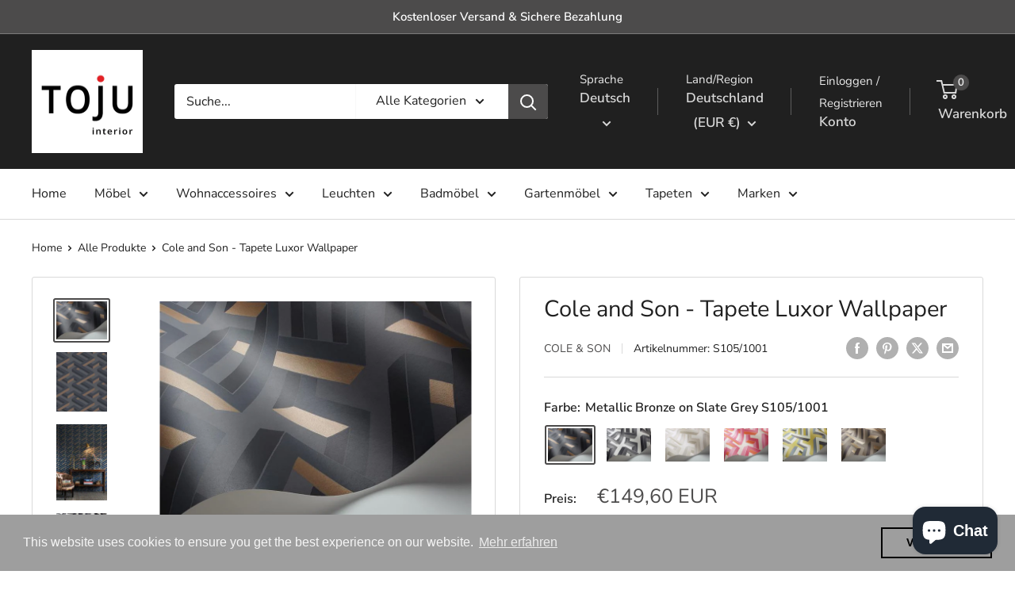

--- FILE ---
content_type: text/html; charset=utf-8
request_url: https://toju-interior.de/products/cole-and-son-tapete-luxor-wallpaper
body_size: 40605
content:
<!doctype html>

<html class="no-js" lang="de">
  <head>
    <meta charset="utf-8">
    <meta name="viewport" content="width=device-width, initial-scale=1.0, height=device-height, minimum-scale=1.0, maximum-scale=1.0">
    <meta name="theme-color" content="#4c4b4b">

    <title>Cole and Son - Tapete Luxor Wallpaper</title><meta name="description" content="Cole and Son - Tapete Luxor Wallpaper im Toju Interior Shop. Finden Sie eine große Auswahl an Cole and Son Tapeten im Deutschland Shop. Englische Tapeten von Cole and Son. Designer Tapeten des Herstellers Cole &amp; Son. |0€ Versand | große Auswahl | | Top-Qualität |"><link rel="canonical" href="https://toju-interior.de/products/cole-and-son-tapete-luxor-wallpaper"><link rel="shortcut icon" href="//toju-interior.de/cdn/shop/files/Logo8_5927adb6-11e4-4a35-9477-4a4204bb704f_96x96.png?v=1631994209" type="image/png"><link rel="preload" as="style" href="//toju-interior.de/cdn/shop/t/12/assets/theme.css?v=93604157203610123531758019156">
    <link rel="preload" as="script" href="//toju-interior.de/cdn/shop/t/12/assets/theme.js?v=58436354120716407751758019156">
    <link rel="preconnect" href="https://cdn.shopify.com">
    <link rel="preconnect" href="https://fonts.shopifycdn.com">
    <link rel="dns-prefetch" href="https://productreviews.shopifycdn.com">
    <link rel="dns-prefetch" href="https://ajax.googleapis.com">
    <link rel="dns-prefetch" href="https://maps.googleapis.com">
    <link rel="dns-prefetch" href="https://maps.gstatic.com">

    <meta property="og:type" content="product">
  <meta property="og:title" content="Cole and Son - Tapete Luxor Wallpaper"><meta property="og:image" content="http://toju-interior.de/cdn/shop/products/Cole-and-Son-Tapete-Luxor-Wallpaper-Tapeten-Cole-Son-Metallic-Bronze-on-Slate-Grey-S1051001-TOJU-Interior.jpg?v=1645039520">
    <meta property="og:image:secure_url" content="https://toju-interior.de/cdn/shop/products/Cole-and-Son-Tapete-Luxor-Wallpaper-Tapeten-Cole-Son-Metallic-Bronze-on-Slate-Grey-S1051001-TOJU-Interior.jpg?v=1645039520">
    <meta property="og:image:width" content="800">
    <meta property="og:image:height" content="600">
    <meta property="product:availability" content="in stock"><meta property="product:price:amount" content="149,60">
  <meta property="product:price:currency" content="EUR"><meta property="og:description" content="Cole and Son - Tapete Luxor Wallpaper im Toju Interior Shop. Finden Sie eine große Auswahl an Cole and Son Tapeten im Deutschland Shop. Englische Tapeten von Cole and Son. Designer Tapeten des Herstellers Cole &amp; Son. |0€ Versand | große Auswahl | | Top-Qualität |"><meta property="og:url" content="https://toju-interior.de/products/cole-and-son-tapete-luxor-wallpaper">
<meta property="og:site_name" content="TOJU Interior "><meta name="twitter:card" content="summary"><meta name="twitter:title" content="Cole and Son - Tapete Luxor Wallpaper">
  <meta name="twitter:description" content="Cole and Son Tapete Luxor Wallpaper


Lieferzeit: 4-14 Werktage/ abhängig vom Farbton

Kollektion: GEOMETRIC II

Maße: Breite 0.53m x Länge10.00m
Rapport: 31cm


Muster für 4€ bestellbar und werden bei einer Rollenbestellung gutgeschrieben.
">
  <meta name="twitter:image" content="https://toju-interior.de/cdn/shop/products/Cole-and-Son-Tapete-Luxor-Wallpaper-Tapeten-Cole-Son-Metallic-Bronze-on-Slate-Grey-S1051001-TOJU-Interior_600x600_crop_center.jpg?v=1645039520">
    <link rel="preload" href="//toju-interior.de/cdn/fonts/nunito_sans/nunitosans_n4.0276fe080df0ca4e6a22d9cb55aed3ed5ba6b1da.woff2" as="font" type="font/woff2" crossorigin><link rel="preload" href="//toju-interior.de/cdn/fonts/nunito_sans/nunitosans_n4.0276fe080df0ca4e6a22d9cb55aed3ed5ba6b1da.woff2" as="font" type="font/woff2" crossorigin><style>
  @font-face {
  font-family: "Nunito Sans";
  font-weight: 400;
  font-style: normal;
  font-display: swap;
  src: url("//toju-interior.de/cdn/fonts/nunito_sans/nunitosans_n4.0276fe080df0ca4e6a22d9cb55aed3ed5ba6b1da.woff2") format("woff2"),
       url("//toju-interior.de/cdn/fonts/nunito_sans/nunitosans_n4.b4964bee2f5e7fd9c3826447e73afe2baad607b7.woff") format("woff");
}

  @font-face {
  font-family: "Nunito Sans";
  font-weight: 400;
  font-style: normal;
  font-display: swap;
  src: url("//toju-interior.de/cdn/fonts/nunito_sans/nunitosans_n4.0276fe080df0ca4e6a22d9cb55aed3ed5ba6b1da.woff2") format("woff2"),
       url("//toju-interior.de/cdn/fonts/nunito_sans/nunitosans_n4.b4964bee2f5e7fd9c3826447e73afe2baad607b7.woff") format("woff");
}

@font-face {
  font-family: "Nunito Sans";
  font-weight: 600;
  font-style: normal;
  font-display: swap;
  src: url("//toju-interior.de/cdn/fonts/nunito_sans/nunitosans_n6.6e9464eba570101a53130c8130a9e17a8eb55c21.woff2") format("woff2"),
       url("//toju-interior.de/cdn/fonts/nunito_sans/nunitosans_n6.25a0ac0c0a8a26038c7787054dd6058dfbc20fa8.woff") format("woff");
}

@font-face {
  font-family: "Nunito Sans";
  font-weight: 400;
  font-style: italic;
  font-display: swap;
  src: url("//toju-interior.de/cdn/fonts/nunito_sans/nunitosans_i4.6e408730afac1484cf297c30b0e67c86d17fc586.woff2") format("woff2"),
       url("//toju-interior.de/cdn/fonts/nunito_sans/nunitosans_i4.c9b6dcbfa43622b39a5990002775a8381942ae38.woff") format("woff");
}


  @font-face {
  font-family: "Nunito Sans";
  font-weight: 700;
  font-style: normal;
  font-display: swap;
  src: url("//toju-interior.de/cdn/fonts/nunito_sans/nunitosans_n7.25d963ed46da26098ebeab731e90d8802d989fa5.woff2") format("woff2"),
       url("//toju-interior.de/cdn/fonts/nunito_sans/nunitosans_n7.d32e3219b3d2ec82285d3027bd673efc61a996c8.woff") format("woff");
}

  @font-face {
  font-family: "Nunito Sans";
  font-weight: 400;
  font-style: italic;
  font-display: swap;
  src: url("//toju-interior.de/cdn/fonts/nunito_sans/nunitosans_i4.6e408730afac1484cf297c30b0e67c86d17fc586.woff2") format("woff2"),
       url("//toju-interior.de/cdn/fonts/nunito_sans/nunitosans_i4.c9b6dcbfa43622b39a5990002775a8381942ae38.woff") format("woff");
}

  @font-face {
  font-family: "Nunito Sans";
  font-weight: 700;
  font-style: italic;
  font-display: swap;
  src: url("//toju-interior.de/cdn/fonts/nunito_sans/nunitosans_i7.8c1124729eec046a321e2424b2acf328c2c12139.woff2") format("woff2"),
       url("//toju-interior.de/cdn/fonts/nunito_sans/nunitosans_i7.af4cda04357273e0996d21184432bcb14651a64d.woff") format("woff");
}


  :root {
    --default-text-font-size : 15px;
    --base-text-font-size    : 16px;
    --heading-font-family    : "Nunito Sans", sans-serif;
    --heading-font-weight    : 400;
    --heading-font-style     : normal;
    --text-font-family       : "Nunito Sans", sans-serif;
    --text-font-weight       : 400;
    --text-font-style        : normal;
    --text-font-bolder-weight: 600;
    --text-link-decoration   : underline;

    --text-color               : #202020;
    --text-color-rgb           : 32, 32, 32;
    --heading-color            : #202020;
    --border-color             : #d9d9d9;
    --border-color-rgb         : 217, 217, 217;
    --form-border-color        : #cccccc;
    --accent-color             : #4c4b4b;
    --accent-color-rgb         : 76, 75, 75;
    --link-color               : #f09400;
    --link-color-hover         : #a36500;
    --background               : #ffffff;
    --secondary-background     : #ffffff;
    --secondary-background-rgb : 255, 255, 255;
    --accent-background        : rgba(76, 75, 75, 0.08);

    --input-background: #ffffff;

    --error-color       : #ff0000;
    --error-background  : rgba(255, 0, 0, 0.07);
    --success-color     : #00aa00;
    --success-background: rgba(0, 170, 0, 0.11);

    --primary-button-background      : #f09400;
    --primary-button-background-rgb  : 240, 148, 0;
    --primary-button-text-color      : #ffffff;
    --secondary-button-background    : #4c4b4b;
    --secondary-button-background-rgb: 76, 75, 75;
    --secondary-button-text-color    : #ffffff;

    --header-background      : #202020;
    --header-text-color      : #d9d9d9;
    --header-light-text-color: #ebebeb;
    --header-border-color    : rgba(235, 235, 235, 0.3);
    --header-accent-color    : #4c4b4b;

    --footer-background-color:    #f3f5f6;
    --footer-heading-text-color:  #1e2d7d;
    --footer-body-text-color:     #677279;
    --footer-body-text-color-rgb: 103, 114, 121;
    --footer-accent-color:        #1e2d7d;
    --footer-accent-color-rgb:    30, 45, 125;
    --footer-border:              none;
    
    --flickity-arrow-color: #a6a6a6;--product-on-sale-accent           : #ee0000;
    --product-on-sale-accent-rgb       : 238, 0, 0;
    --product-on-sale-color            : #ffffff;
    --product-in-stock-color           : #008a00;
    --product-low-stock-color          : #ee0000;
    --product-sold-out-color           : #ee0000;
    --product-custom-label-1-background: #ff6128;
    --product-custom-label-1-color     : #ffffff;
    --product-custom-label-2-background: #00a500;
    --product-custom-label-2-color     : #ffffff;
    --product-review-star-color        : #ff6128;

    --mobile-container-gutter : 20px;
    --desktop-container-gutter: 40px;

    /* Shopify related variables */
    --payment-terms-background-color: #ffffff;
  }
</style>

<script>
  // IE11 does not have support for CSS variables, so we have to polyfill them
  if (!(((window || {}).CSS || {}).supports && window.CSS.supports('(--a: 0)'))) {
    const script = document.createElement('script');
    script.type = 'text/javascript';
    script.src = 'https://cdn.jsdelivr.net/npm/css-vars-ponyfill@2';
    script.onload = function() {
      cssVars({});
    };

    document.getElementsByTagName('head')[0].appendChild(script);
  }
</script>


    <script>window.performance && window.performance.mark && window.performance.mark('shopify.content_for_header.start');</script><meta name="google-site-verification" content="jzHjQe8dRkdkXv4IzNRqDFSMUZ9UmAmaNZVAPYTrxCI">
<meta name="google-site-verification" content="Lxo79nl8d1gUtt0s9C6bP2ysBRm3UyjMhBS8ot6HBnI">
<meta name="facebook-domain-verification" content="vbfz07csf5o45mggxng2d9usg8vfma">
<meta id="shopify-digital-wallet" name="shopify-digital-wallet" content="/25768919119/digital_wallets/dialog">
<meta name="shopify-checkout-api-token" content="1ff14dbcfb208304b46cd7b488742119">
<meta id="in-context-paypal-metadata" data-shop-id="25768919119" data-venmo-supported="false" data-environment="production" data-locale="de_DE" data-paypal-v4="true" data-currency="EUR">
<link rel="alternate" hreflang="x-default" href="https://toju-interior.de/products/cole-and-son-tapete-luxor-wallpaper">
<link rel="alternate" hreflang="de" href="https://toju-interior.de/products/cole-and-son-tapete-luxor-wallpaper">
<link rel="alternate" hreflang="en" href="https://toju-interior.de/en/products/cole-and-son-tapete-luxor-wallpaper">
<link rel="alternate" hreflang="da" href="https://toju-interior.de/da/products/cole-and-son-tapete-luxor-wallpaper">
<link rel="alternate" hreflang="de-FI" href="https://toju-interior.com/products/cole-and-son-tapete-luxor-wallpaper">
<link rel="alternate" hreflang="en-FI" href="https://toju-interior.com/en/products/cole-and-son-tapete-luxor-wallpaper">
<link rel="alternate" hreflang="da-FI" href="https://toju-interior.com/da/products/cole-and-son-tapete-luxor-wallpaper">
<link rel="alternate" hreflang="de-CH" href="https://toju-interior.myshopify.com/products/cole-and-son-tapete-luxor-wallpaper">
<link rel="alternate" hreflang="en-CH" href="https://toju-interior.myshopify.com/en/products/cole-and-son-tapete-luxor-wallpaper">
<link rel="alternate" hreflang="da-CH" href="https://toju-interior.myshopify.com/da/products/cole-and-son-tapete-luxor-wallpaper">
<link rel="alternate" hreflang="de-IT" href="https://toju-interior.myshopify.com/products/cole-and-son-tapete-luxor-wallpaper">
<link rel="alternate" hreflang="en-IT" href="https://toju-interior.myshopify.com/en/products/cole-and-son-tapete-luxor-wallpaper">
<link rel="alternate" hreflang="da-IT" href="https://toju-interior.myshopify.com/da/products/cole-and-son-tapete-luxor-wallpaper">
<link rel="alternate" hreflang="de-BE" href="https://toju-interior.myshopify.com/products/cole-and-son-tapete-luxor-wallpaper">
<link rel="alternate" hreflang="en-BE" href="https://toju-interior.myshopify.com/en/products/cole-and-son-tapete-luxor-wallpaper">
<link rel="alternate" hreflang="da-BE" href="https://toju-interior.myshopify.com/da/products/cole-and-son-tapete-luxor-wallpaper">
<link rel="alternate" hreflang="de-NL" href="https://toju-interior.myshopify.com/products/cole-and-son-tapete-luxor-wallpaper">
<link rel="alternate" hreflang="en-NL" href="https://toju-interior.myshopify.com/en/products/cole-and-son-tapete-luxor-wallpaper">
<link rel="alternate" hreflang="da-NL" href="https://toju-interior.myshopify.com/da/products/cole-and-son-tapete-luxor-wallpaper">
<link rel="alternate" hreflang="de-NO" href="https://toju-interior.myshopify.com/products/cole-and-son-tapete-luxor-wallpaper">
<link rel="alternate" hreflang="en-NO" href="https://toju-interior.myshopify.com/en/products/cole-and-son-tapete-luxor-wallpaper">
<link rel="alternate" hreflang="da-NO" href="https://toju-interior.myshopify.com/da/products/cole-and-son-tapete-luxor-wallpaper">
<link rel="alternate" hreflang="de-GB" href="https://toju-interior.myshopify.com/products/cole-and-son-tapete-luxor-wallpaper">
<link rel="alternate" hreflang="en-GB" href="https://toju-interior.myshopify.com/en/products/cole-and-son-tapete-luxor-wallpaper">
<link rel="alternate" hreflang="da-GB" href="https://toju-interior.myshopify.com/da/products/cole-and-son-tapete-luxor-wallpaper">
<link rel="alternate" hreflang="de-DK" href="https://toju-interior.myshopify.com/products/cole-and-son-tapete-luxor-wallpaper">
<link rel="alternate" hreflang="en-DK" href="https://toju-interior.myshopify.com/en/products/cole-and-son-tapete-luxor-wallpaper">
<link rel="alternate" hreflang="da-DK" href="https://toju-interior.myshopify.com/da/products/cole-and-son-tapete-luxor-wallpaper">
<link rel="alternate" type="application/json+oembed" href="https://toju-interior.de/products/cole-and-son-tapete-luxor-wallpaper.oembed">
<script async="async" src="/checkouts/internal/preloads.js?locale=de-DE"></script>
<script id="shopify-features" type="application/json">{"accessToken":"1ff14dbcfb208304b46cd7b488742119","betas":["rich-media-storefront-analytics"],"domain":"toju-interior.de","predictiveSearch":true,"shopId":25768919119,"locale":"de"}</script>
<script>var Shopify = Shopify || {};
Shopify.shop = "toju-interior.myshopify.com";
Shopify.locale = "de";
Shopify.currency = {"active":"EUR","rate":"1.0"};
Shopify.country = "DE";
Shopify.theme = {"name":"Aktualisierte Kopie von Warehouse","id":180255031563,"schema_name":"Warehouse","schema_version":"6.6.0","theme_store_id":871,"role":"main"};
Shopify.theme.handle = "null";
Shopify.theme.style = {"id":null,"handle":null};
Shopify.cdnHost = "toju-interior.de/cdn";
Shopify.routes = Shopify.routes || {};
Shopify.routes.root = "/";</script>
<script type="module">!function(o){(o.Shopify=o.Shopify||{}).modules=!0}(window);</script>
<script>!function(o){function n(){var o=[];function n(){o.push(Array.prototype.slice.apply(arguments))}return n.q=o,n}var t=o.Shopify=o.Shopify||{};t.loadFeatures=n(),t.autoloadFeatures=n()}(window);</script>
<script id="shop-js-analytics" type="application/json">{"pageType":"product"}</script>
<script defer="defer" async type="module" src="//toju-interior.de/cdn/shopifycloud/shop-js/modules/v2/client.init-shop-cart-sync_HUjMWWU5.de.esm.js"></script>
<script defer="defer" async type="module" src="//toju-interior.de/cdn/shopifycloud/shop-js/modules/v2/chunk.common_QpfDqRK1.esm.js"></script>
<script type="module">
  await import("//toju-interior.de/cdn/shopifycloud/shop-js/modules/v2/client.init-shop-cart-sync_HUjMWWU5.de.esm.js");
await import("//toju-interior.de/cdn/shopifycloud/shop-js/modules/v2/chunk.common_QpfDqRK1.esm.js");

  window.Shopify.SignInWithShop?.initShopCartSync?.({"fedCMEnabled":true,"windoidEnabled":true});

</script>
<script>(function() {
  var isLoaded = false;
  function asyncLoad() {
    if (isLoaded) return;
    isLoaded = true;
    var urls = ["https:\/\/instafeed.nfcube.com\/cdn\/a3e115526c63b56d38fc8e472e5ff177.js?shop=toju-interior.myshopify.com","\/\/www.powr.io\/powr.js?powr-token=toju-interior.myshopify.com\u0026external-type=shopify\u0026shop=toju-interior.myshopify.com","https:\/\/toju-interior.de\/apps\/giraffly-trust\/trust-worker-e80d1bff9facfc11d3f24cb8f46fdffc65bf2bcd.js?v=20220908185448\u0026shop=toju-interior.myshopify.com","https:\/\/cdn.shopify.com\/s\/files\/1\/0257\/6891\/9119\/t\/11\/assets\/booster_eu_cookie_25768919119.js?v=1676568799\u0026shop=toju-interior.myshopify.com","https:\/\/cdn.hextom.com\/js\/ultimatesalesboost.js?shop=toju-interior.myshopify.com"];
    for (var i = 0; i < urls.length; i++) {
      var s = document.createElement('script');
      s.type = 'text/javascript';
      s.async = true;
      s.src = urls[i];
      var x = document.getElementsByTagName('script')[0];
      x.parentNode.insertBefore(s, x);
    }
  };
  if(window.attachEvent) {
    window.attachEvent('onload', asyncLoad);
  } else {
    window.addEventListener('load', asyncLoad, false);
  }
})();</script>
<script id="__st">var __st={"a":25768919119,"offset":3600,"reqid":"afb3ba73-800f-4be9-a3a0-e4f39c2a65b8-1768706501","pageurl":"toju-interior.de\/products\/cole-and-son-tapete-luxor-wallpaper","u":"8a120a074962","p":"product","rtyp":"product","rid":6624424788047};</script>
<script>window.ShopifyPaypalV4VisibilityTracking = true;</script>
<script id="captcha-bootstrap">!function(){'use strict';const t='contact',e='account',n='new_comment',o=[[t,t],['blogs',n],['comments',n],[t,'customer']],c=[[e,'customer_login'],[e,'guest_login'],[e,'recover_customer_password'],[e,'create_customer']],r=t=>t.map((([t,e])=>`form[action*='/${t}']:not([data-nocaptcha='true']) input[name='form_type'][value='${e}']`)).join(','),a=t=>()=>t?[...document.querySelectorAll(t)].map((t=>t.form)):[];function s(){const t=[...o],e=r(t);return a(e)}const i='password',u='form_key',d=['recaptcha-v3-token','g-recaptcha-response','h-captcha-response',i],f=()=>{try{return window.sessionStorage}catch{return}},m='__shopify_v',_=t=>t.elements[u];function p(t,e,n=!1){try{const o=window.sessionStorage,c=JSON.parse(o.getItem(e)),{data:r}=function(t){const{data:e,action:n}=t;return t[m]||n?{data:e,action:n}:{data:t,action:n}}(c);for(const[e,n]of Object.entries(r))t.elements[e]&&(t.elements[e].value=n);n&&o.removeItem(e)}catch(o){console.error('form repopulation failed',{error:o})}}const l='form_type',E='cptcha';function T(t){t.dataset[E]=!0}const w=window,h=w.document,L='Shopify',v='ce_forms',y='captcha';let A=!1;((t,e)=>{const n=(g='f06e6c50-85a8-45c8-87d0-21a2b65856fe',I='https://cdn.shopify.com/shopifycloud/storefront-forms-hcaptcha/ce_storefront_forms_captcha_hcaptcha.v1.5.2.iife.js',D={infoText:'Durch hCaptcha geschützt',privacyText:'Datenschutz',termsText:'Allgemeine Geschäftsbedingungen'},(t,e,n)=>{const o=w[L][v],c=o.bindForm;if(c)return c(t,g,e,D).then(n);var r;o.q.push([[t,g,e,D],n]),r=I,A||(h.body.append(Object.assign(h.createElement('script'),{id:'captcha-provider',async:!0,src:r})),A=!0)});var g,I,D;w[L]=w[L]||{},w[L][v]=w[L][v]||{},w[L][v].q=[],w[L][y]=w[L][y]||{},w[L][y].protect=function(t,e){n(t,void 0,e),T(t)},Object.freeze(w[L][y]),function(t,e,n,w,h,L){const[v,y,A,g]=function(t,e,n){const i=e?o:[],u=t?c:[],d=[...i,...u],f=r(d),m=r(i),_=r(d.filter((([t,e])=>n.includes(e))));return[a(f),a(m),a(_),s()]}(w,h,L),I=t=>{const e=t.target;return e instanceof HTMLFormElement?e:e&&e.form},D=t=>v().includes(t);t.addEventListener('submit',(t=>{const e=I(t);if(!e)return;const n=D(e)&&!e.dataset.hcaptchaBound&&!e.dataset.recaptchaBound,o=_(e),c=g().includes(e)&&(!o||!o.value);(n||c)&&t.preventDefault(),c&&!n&&(function(t){try{if(!f())return;!function(t){const e=f();if(!e)return;const n=_(t);if(!n)return;const o=n.value;o&&e.removeItem(o)}(t);const e=Array.from(Array(32),(()=>Math.random().toString(36)[2])).join('');!function(t,e){_(t)||t.append(Object.assign(document.createElement('input'),{type:'hidden',name:u})),t.elements[u].value=e}(t,e),function(t,e){const n=f();if(!n)return;const o=[...t.querySelectorAll(`input[type='${i}']`)].map((({name:t})=>t)),c=[...d,...o],r={};for(const[a,s]of new FormData(t).entries())c.includes(a)||(r[a]=s);n.setItem(e,JSON.stringify({[m]:1,action:t.action,data:r}))}(t,e)}catch(e){console.error('failed to persist form',e)}}(e),e.submit())}));const S=(t,e)=>{t&&!t.dataset[E]&&(n(t,e.some((e=>e===t))),T(t))};for(const o of['focusin','change'])t.addEventListener(o,(t=>{const e=I(t);D(e)&&S(e,y())}));const B=e.get('form_key'),M=e.get(l),P=B&&M;t.addEventListener('DOMContentLoaded',(()=>{const t=y();if(P)for(const e of t)e.elements[l].value===M&&p(e,B);[...new Set([...A(),...v().filter((t=>'true'===t.dataset.shopifyCaptcha))])].forEach((e=>S(e,t)))}))}(h,new URLSearchParams(w.location.search),n,t,e,['guest_login'])})(!0,!0)}();</script>
<script integrity="sha256-4kQ18oKyAcykRKYeNunJcIwy7WH5gtpwJnB7kiuLZ1E=" data-source-attribution="shopify.loadfeatures" defer="defer" src="//toju-interior.de/cdn/shopifycloud/storefront/assets/storefront/load_feature-a0a9edcb.js" crossorigin="anonymous"></script>
<script data-source-attribution="shopify.dynamic_checkout.dynamic.init">var Shopify=Shopify||{};Shopify.PaymentButton=Shopify.PaymentButton||{isStorefrontPortableWallets:!0,init:function(){window.Shopify.PaymentButton.init=function(){};var t=document.createElement("script");t.src="https://toju-interior.de/cdn/shopifycloud/portable-wallets/latest/portable-wallets.de.js",t.type="module",document.head.appendChild(t)}};
</script>
<script data-source-attribution="shopify.dynamic_checkout.buyer_consent">
  function portableWalletsHideBuyerConsent(e){var t=document.getElementById("shopify-buyer-consent"),n=document.getElementById("shopify-subscription-policy-button");t&&n&&(t.classList.add("hidden"),t.setAttribute("aria-hidden","true"),n.removeEventListener("click",e))}function portableWalletsShowBuyerConsent(e){var t=document.getElementById("shopify-buyer-consent"),n=document.getElementById("shopify-subscription-policy-button");t&&n&&(t.classList.remove("hidden"),t.removeAttribute("aria-hidden"),n.addEventListener("click",e))}window.Shopify?.PaymentButton&&(window.Shopify.PaymentButton.hideBuyerConsent=portableWalletsHideBuyerConsent,window.Shopify.PaymentButton.showBuyerConsent=portableWalletsShowBuyerConsent);
</script>
<script>
  function portableWalletsCleanup(e){e&&e.src&&console.error("Failed to load portable wallets script "+e.src);var t=document.querySelectorAll("shopify-accelerated-checkout .shopify-payment-button__skeleton, shopify-accelerated-checkout-cart .wallet-cart-button__skeleton"),e=document.getElementById("shopify-buyer-consent");for(let e=0;e<t.length;e++)t[e].remove();e&&e.remove()}function portableWalletsNotLoadedAsModule(e){e instanceof ErrorEvent&&"string"==typeof e.message&&e.message.includes("import.meta")&&"string"==typeof e.filename&&e.filename.includes("portable-wallets")&&(window.removeEventListener("error",portableWalletsNotLoadedAsModule),window.Shopify.PaymentButton.failedToLoad=e,"loading"===document.readyState?document.addEventListener("DOMContentLoaded",window.Shopify.PaymentButton.init):window.Shopify.PaymentButton.init())}window.addEventListener("error",portableWalletsNotLoadedAsModule);
</script>

<script type="module" src="https://toju-interior.de/cdn/shopifycloud/portable-wallets/latest/portable-wallets.de.js" onError="portableWalletsCleanup(this)" crossorigin="anonymous"></script>
<script nomodule>
  document.addEventListener("DOMContentLoaded", portableWalletsCleanup);
</script>

<script id='scb4127' type='text/javascript' async='' src='https://toju-interior.de/cdn/shopifycloud/privacy-banner/storefront-banner.js'></script><link id="shopify-accelerated-checkout-styles" rel="stylesheet" media="screen" href="https://toju-interior.de/cdn/shopifycloud/portable-wallets/latest/accelerated-checkout-backwards-compat.css" crossorigin="anonymous">
<style id="shopify-accelerated-checkout-cart">
        #shopify-buyer-consent {
  margin-top: 1em;
  display: inline-block;
  width: 100%;
}

#shopify-buyer-consent.hidden {
  display: none;
}

#shopify-subscription-policy-button {
  background: none;
  border: none;
  padding: 0;
  text-decoration: underline;
  font-size: inherit;
  cursor: pointer;
}

#shopify-subscription-policy-button::before {
  box-shadow: none;
}

      </style>

<script>window.performance && window.performance.mark && window.performance.mark('shopify.content_for_header.end');</script>

    <link rel="stylesheet" href="//toju-interior.de/cdn/shop/t/12/assets/theme.css?v=93604157203610123531758019156">

    <script type="application/ld+json">{"@context":"http:\/\/schema.org\/","@id":"\/products\/cole-and-son-tapete-luxor-wallpaper#product","@type":"ProductGroup","brand":{"@type":"Brand","name":"Cole \u0026 Son"},"category":"Tapeten","description":"Cole and Son Tapete Luxor Wallpaper\n\n\nLieferzeit: 4-14 Werktage\/ abhängig vom Farbton\n\nKollektion: GEOMETRIC II\n\nMaße: Breite 0.53m x Länge10.00m\nRapport: 31cm\n\n\nMuster für 4€ bestellbar und werden bei einer Rollenbestellung gutgeschrieben.\n","hasVariant":[{"@id":"\/products\/cole-and-son-tapete-luxor-wallpaper?variant=39638381756495#variant","@type":"Product","image":"https:\/\/toju-interior.de\/cdn\/shop\/products\/Cole-and-Son-Tapete-Luxor-Wallpaper-Tapeten-Cole-Son-Metallic-Bronze-on-Slate-Grey-S1051001-TOJU-Interior.jpg?v=1645039520\u0026width=1920","name":"Cole and Son - Tapete Luxor Wallpaper - Metallic Bronze on Slate Grey S105\/1001","offers":{"@id":"\/products\/cole-and-son-tapete-luxor-wallpaper?variant=39638381756495#offer","@type":"Offer","availability":"http:\/\/schema.org\/InStock","price":"149.60","priceCurrency":"EUR","url":"https:\/\/toju-interior.de\/products\/cole-and-son-tapete-luxor-wallpaper?variant=39638381756495"},"sku":"S105\/1001"},{"@id":"\/products\/cole-and-son-tapete-luxor-wallpaper?variant=39638381789263#variant","@type":"Product","image":"https:\/\/toju-interior.de\/cdn\/shop\/products\/Cole-and-Son-Tapete-Luxor-Wallpaper-Tapeten-Cole-Son-Black-on-White-S1051002-TOJU-Interior-4.jpg?v=1645039532\u0026width=1920","name":"Cole and Son - Tapete Luxor Wallpaper - Black on White S105\/1002","offers":{"@id":"\/products\/cole-and-son-tapete-luxor-wallpaper?variant=39638381789263#offer","@type":"Offer","availability":"http:\/\/schema.org\/InStock","price":"149.60","priceCurrency":"EUR","url":"https:\/\/toju-interior.de\/products\/cole-and-son-tapete-luxor-wallpaper?variant=39638381789263"},"sku":"S105\/1002"},{"@id":"\/products\/cole-and-son-tapete-luxor-wallpaper?variant=39638381822031#variant","@type":"Product","image":"https:\/\/toju-interior.de\/cdn\/shop\/products\/Cole-and-Son-Tapete-Luxor-Wallpaper-Tapeten-Cole-Son-Stone-on-White-S1051003-TOJU-Interior-6.jpg?v=1645039540\u0026width=1920","name":"Cole and Son - Tapete Luxor Wallpaper - Stone on White S105\/1003","offers":{"@id":"\/products\/cole-and-son-tapete-luxor-wallpaper?variant=39638381822031#offer","@type":"Offer","availability":"http:\/\/schema.org\/InStock","price":"149.60","priceCurrency":"EUR","url":"https:\/\/toju-interior.de\/products\/cole-and-son-tapete-luxor-wallpaper?variant=39638381822031"},"sku":"S105\/1003"},{"@id":"\/products\/cole-and-son-tapete-luxor-wallpaper?variant=39638381854799#variant","@type":"Product","image":"https:\/\/toju-interior.de\/cdn\/shop\/products\/Cole-and-Son-Tapete-Luxor-Wallpaper-Tapeten-Cole-Son-Fuchsia-Orange-on-White-S1051004-TOJU-Interior-8.jpg?v=1645039547\u0026width=1920","name":"Cole and Son - Tapete Luxor Wallpaper - Fuchsia \u0026  Orange on White S105\/1004","offers":{"@id":"\/products\/cole-and-son-tapete-luxor-wallpaper?variant=39638381854799#offer","@type":"Offer","availability":"http:\/\/schema.org\/InStock","price":"149.60","priceCurrency":"EUR","url":"https:\/\/toju-interior.de\/products\/cole-and-son-tapete-luxor-wallpaper?variant=39638381854799"},"sku":"S105\/1004"},{"@id":"\/products\/cole-and-son-tapete-luxor-wallpaper?variant=39638381887567#variant","@type":"Product","image":"https:\/\/toju-interior.de\/cdn\/shop\/products\/Cole-and-Son-Tapete-Luxor-Wallpaper-Tapeten-Cole-Son-White-Charcoal-on-Chartreuse-S1051005-TOJU-Interior-11.jpg?v=1645039560\u0026width=1920","name":"Cole and Son - Tapete Luxor Wallpaper - White \u0026 Charcoal on Chartreuse S105\/1005","offers":{"@id":"\/products\/cole-and-son-tapete-luxor-wallpaper?variant=39638381887567#offer","@type":"Offer","availability":"http:\/\/schema.org\/InStock","price":"149.60","priceCurrency":"EUR","url":"https:\/\/toju-interior.de\/products\/cole-and-son-tapete-luxor-wallpaper?variant=39638381887567"},"sku":"S105\/1005"},{"@id":"\/products\/cole-and-son-tapete-luxor-wallpaper?variant=39638381920335#variant","@type":"Product","image":"https:\/\/toju-interior.de\/cdn\/shop\/products\/Cole-and-Son-Tapete-Luxor-Wallpaper-Tapeten-Cole-Son-Metallic-Bronze-on-Dark-Taupe-S1051006-TOJU-Interior-13.jpg?v=1645039568\u0026width=1920","name":"Cole and Son - Tapete Luxor Wallpaper - Metallic Bronze on Dark Taupe S105\/1006","offers":{"@id":"\/products\/cole-and-son-tapete-luxor-wallpaper?variant=39638381920335#offer","@type":"Offer","availability":"http:\/\/schema.org\/InStock","price":"149.60","priceCurrency":"EUR","url":"https:\/\/toju-interior.de\/products\/cole-and-son-tapete-luxor-wallpaper?variant=39638381920335"},"sku":"S105\/1006"}],"name":"Cole and Son - Tapete Luxor Wallpaper","productGroupID":"6624424788047","url":"https:\/\/toju-interior.de\/products\/cole-and-son-tapete-luxor-wallpaper"}</script><script type="application/ld+json">
  {
    "@context": "https://schema.org",
    "@type": "BreadcrumbList",
    "itemListElement": [{
        "@type": "ListItem",
        "position": 1,
        "name": "Home",
        "item": "https://toju-interior.de"
      },{
            "@type": "ListItem",
            "position": 2,
            "name": "Cole and Son - Tapete Luxor Wallpaper",
            "item": "https://toju-interior.de/products/cole-and-son-tapete-luxor-wallpaper"
          }]
  }
</script>

    <script>
      // This allows to expose several variables to the global scope, to be used in scripts
      window.theme = {
        pageType: "product",
        cartCount: 0,
        moneyFormat: "€{{amount_with_comma_separator}}",
        moneyWithCurrencyFormat: "€{{amount_with_comma_separator}} EUR",
        currencyCodeEnabled: true,
        showDiscount: true,
        discountMode: "saving",
        cartType: "drawer"
      };

      window.routes = {
        rootUrl: "\/",
        rootUrlWithoutSlash: '',
        cartUrl: "\/cart",
        cartAddUrl: "\/cart\/add",
        cartChangeUrl: "\/cart\/change",
        searchUrl: "\/search",
        productRecommendationsUrl: "\/recommendations\/products"
      };

      window.languages = {
        productRegularPrice: "Normalpreis",
        productSalePrice: "Sonderpreis",
        collectionOnSaleLabel: "Einsparung {{savings}}",
        productFormUnavailable: "Nicht verfübar",
        productFormAddToCart: "Zum Warenkorb",
        productFormPreOrder: "Vorbestellung",
        productFormSoldOut: "Ausverkauft",
        productAdded: "Produkt wurde in Deinen Warenkorb gelegt",
        productAddedShort: "Hinzugefügt!",
        shippingEstimatorNoResults: "Es konten für Deine Adresse keine Versandkosten ermittelt werden.",
        shippingEstimatorOneResult: "Es gibt eine Versandmethode für Deine Adresse:",
        shippingEstimatorMultipleResults: "Es bibt {{count}} Versandmethoden für Deine Adresse:",
        shippingEstimatorErrors: "Es gibt Fehler:"
      };

      document.documentElement.className = document.documentElement.className.replace('no-js', 'js');
    </script><script src="//toju-interior.de/cdn/shop/t/12/assets/theme.js?v=58436354120716407751758019156" defer></script>
    <script src="//toju-interior.de/cdn/shop/t/12/assets/custom.js?v=102476495355921946141758019156" defer></script><script>
        (function () {
          window.onpageshow = function() {
            // We force re-freshing the cart content onpageshow, as most browsers will serve a cache copy when hitting the
            // back button, which cause staled data
            document.documentElement.dispatchEvent(new CustomEvent('cart:refresh', {
              bubbles: true,
              detail: {scrollToTop: false}
            }));
          };
        })();
      </script><!-- BEGIN app block: shopify://apps/blockify-fraud-filter/blocks/app_embed/2e3e0ba5-0e70-447a-9ec5-3bf76b5ef12e --> 
 
 
    <script>
        window.blockifyShopIdentifier = "toju-interior.myshopify.com";
        window.ipBlockerMetafields = "{\"showOverlayByPass\":false,\"disableSpyExtensions\":false,\"blockUnknownBots\":false,\"activeApp\":true,\"blockByMetafield\":true,\"visitorAnalytic\":true,\"showWatermark\":true,\"token\":\"eyJhbGciOiJIUzI1NiIsInR5cCI6IkpXVCJ9.eyJpZGVudGlmaWVySWQiOiJ0b2p1LWludGVyaW9yLm15c2hvcGlmeS5jb20iLCJpYXQiOjE3NjcwODE3MTJ9.mWE-k6dFdL-QiCpKSSaJSYT--JfH9KgcePX0uSVS2p0\"}";
        window.blockifyRules = "{\"whitelist\":[],\"blacklist\":[{\"id\":1790720,\"type\":\"1\",\"ipAddress\":\"185.88.214.138\",\"criteria\":\"1\",\"priority\":\"1\"}]}";
        window.ipblockerBlockTemplate = "{\"customCss\":\"#blockify---container{--bg-blockify: #fff;position:relative}#blockify---container::after{content:'';position:absolute;inset:0;background-repeat:no-repeat !important;background-size:cover !important;background:var(--bg-blockify);z-index:0}#blockify---container #blockify---container__inner{display:flex;flex-direction:column;align-items:center;position:relative;z-index:1}#blockify---container #blockify---container__inner #blockify-block-content{display:flex;flex-direction:column;align-items:center;text-align:center}#blockify---container #blockify---container__inner #blockify-block-content #blockify-block-superTitle{display:none !important}#blockify---container #blockify---container__inner #blockify-block-content #blockify-block-title{font-size:313%;font-weight:bold;margin-top:1em}@media only screen and (min-width: 768px) and (max-width: 1199px){#blockify---container #blockify---container__inner #blockify-block-content #blockify-block-title{font-size:188%}}@media only screen and (max-width: 767px){#blockify---container #blockify---container__inner #blockify-block-content #blockify-block-title{font-size:107%}}#blockify---container #blockify---container__inner #blockify-block-content #blockify-block-description{font-size:125%;margin:1.5em;line-height:1.5}@media only screen and (min-width: 768px) and (max-width: 1199px){#blockify---container #blockify---container__inner #blockify-block-content #blockify-block-description{font-size:88%}}@media only screen and (max-width: 767px){#blockify---container #blockify---container__inner #blockify-block-content #blockify-block-description{font-size:107%}}#blockify---container #blockify---container__inner #blockify-block-content #blockify-block-description #blockify-block-text-blink{display:none !important}#blockify---container #blockify---container__inner #blockify-logo-block-image{position:relative;width:400px;height:auto;max-height:300px}@media only screen and (max-width: 767px){#blockify---container #blockify---container__inner #blockify-logo-block-image{width:200px}}#blockify---container #blockify---container__inner #blockify-logo-block-image::before{content:'';display:block;padding-bottom:56.2%}#blockify---container #blockify---container__inner #blockify-logo-block-image img{position:absolute;top:0;left:0;width:100%;height:100%;object-fit:contain}\\n\",\"logoImage\":{\"active\":true,\"value\":\"https:\/\/storage.synctrack.io\/megamind-fraud\/assets\/default-thumbnail.png\",\"altText\":\"Red octagonal stop sign with a black hand symbol in the center, indicating a warning or prohibition\"},\"superTitle\":{\"active\":false,\"text\":\"403\",\"color\":\"#899df1\"},\"title\":{\"active\":true,\"text\":\"Access Denied\",\"color\":\"#000\"},\"description\":{\"active\":true,\"text\":\"The site owner may have set restrictions that prevent you from accessing the site. Please contact the site owner for access.\",\"color\":\"#000\"},\"background\":{\"active\":true,\"value\":\"#fff\",\"type\":\"1\",\"colorFrom\":null,\"colorTo\":null}}";

        
            window.blockifyProductCollections = [262709837903,496530063627,172746997839,390552682748];
        
    </script>
<link href="https://cdn.shopify.com/extensions/019bc61e-5a2c-71e1-9b16-ae80802f2aca/blockify-shopify-287/assets/blockify-embed.min.js" as="script" type="text/javascript" rel="preload"><link href="https://cdn.shopify.com/extensions/019bc61e-5a2c-71e1-9b16-ae80802f2aca/blockify-shopify-287/assets/prevent-bypass-script.min.js" as="script" type="text/javascript" rel="preload">
<script type="text/javascript">
    window.blockifyBaseUrl = 'https://fraud.blockifyapp.com/s/api';
    window.blockifyPublicUrl = 'https://fraud.blockifyapp.com/s/api/public';
    window.bucketUrl = 'https://storage.synctrack.io/megamind-fraud';
    window.storefrontApiUrl  = 'https://fraud.blockifyapp.com/p/api';
</script>
<script type="text/javascript">
  window.blockifyChecking = true;
</script>
<script id="blockifyScriptByPass" type="text/javascript" src=https://cdn.shopify.com/extensions/019bc61e-5a2c-71e1-9b16-ae80802f2aca/blockify-shopify-287/assets/prevent-bypass-script.min.js async></script>
<script id="blockifyScriptTag" type="text/javascript" src=https://cdn.shopify.com/extensions/019bc61e-5a2c-71e1-9b16-ae80802f2aca/blockify-shopify-287/assets/blockify-embed.min.js async></script>


<!-- END app block --><script src="https://cdn.shopify.com/extensions/8d2c31d3-a828-4daf-820f-80b7f8e01c39/nova-eu-cookie-bar-gdpr-4/assets/nova-cookie-app-embed.js" type="text/javascript" defer="defer"></script>
<link href="https://cdn.shopify.com/extensions/8d2c31d3-a828-4daf-820f-80b7f8e01c39/nova-eu-cookie-bar-gdpr-4/assets/nova-cookie.css" rel="stylesheet" type="text/css" media="all">
<script src="https://cdn.shopify.com/extensions/7bc9bb47-adfa-4267-963e-cadee5096caf/inbox-1252/assets/inbox-chat-loader.js" type="text/javascript" defer="defer"></script>
<link href="https://monorail-edge.shopifysvc.com" rel="dns-prefetch">
<script>(function(){if ("sendBeacon" in navigator && "performance" in window) {try {var session_token_from_headers = performance.getEntriesByType('navigation')[0].serverTiming.find(x => x.name == '_s').description;} catch {var session_token_from_headers = undefined;}var session_cookie_matches = document.cookie.match(/_shopify_s=([^;]*)/);var session_token_from_cookie = session_cookie_matches && session_cookie_matches.length === 2 ? session_cookie_matches[1] : "";var session_token = session_token_from_headers || session_token_from_cookie || "";function handle_abandonment_event(e) {var entries = performance.getEntries().filter(function(entry) {return /monorail-edge.shopifysvc.com/.test(entry.name);});if (!window.abandonment_tracked && entries.length === 0) {window.abandonment_tracked = true;var currentMs = Date.now();var navigation_start = performance.timing.navigationStart;var payload = {shop_id: 25768919119,url: window.location.href,navigation_start,duration: currentMs - navigation_start,session_token,page_type: "product"};window.navigator.sendBeacon("https://monorail-edge.shopifysvc.com/v1/produce", JSON.stringify({schema_id: "online_store_buyer_site_abandonment/1.1",payload: payload,metadata: {event_created_at_ms: currentMs,event_sent_at_ms: currentMs}}));}}window.addEventListener('pagehide', handle_abandonment_event);}}());</script>
<script id="web-pixels-manager-setup">(function e(e,d,r,n,o){if(void 0===o&&(o={}),!Boolean(null===(a=null===(i=window.Shopify)||void 0===i?void 0:i.analytics)||void 0===a?void 0:a.replayQueue)){var i,a;window.Shopify=window.Shopify||{};var t=window.Shopify;t.analytics=t.analytics||{};var s=t.analytics;s.replayQueue=[],s.publish=function(e,d,r){return s.replayQueue.push([e,d,r]),!0};try{self.performance.mark("wpm:start")}catch(e){}var l=function(){var e={modern:/Edge?\/(1{2}[4-9]|1[2-9]\d|[2-9]\d{2}|\d{4,})\.\d+(\.\d+|)|Firefox\/(1{2}[4-9]|1[2-9]\d|[2-9]\d{2}|\d{4,})\.\d+(\.\d+|)|Chrom(ium|e)\/(9{2}|\d{3,})\.\d+(\.\d+|)|(Maci|X1{2}).+ Version\/(15\.\d+|(1[6-9]|[2-9]\d|\d{3,})\.\d+)([,.]\d+|)( \(\w+\)|)( Mobile\/\w+|) Safari\/|Chrome.+OPR\/(9{2}|\d{3,})\.\d+\.\d+|(CPU[ +]OS|iPhone[ +]OS|CPU[ +]iPhone|CPU IPhone OS|CPU iPad OS)[ +]+(15[._]\d+|(1[6-9]|[2-9]\d|\d{3,})[._]\d+)([._]\d+|)|Android:?[ /-](13[3-9]|1[4-9]\d|[2-9]\d{2}|\d{4,})(\.\d+|)(\.\d+|)|Android.+Firefox\/(13[5-9]|1[4-9]\d|[2-9]\d{2}|\d{4,})\.\d+(\.\d+|)|Android.+Chrom(ium|e)\/(13[3-9]|1[4-9]\d|[2-9]\d{2}|\d{4,})\.\d+(\.\d+|)|SamsungBrowser\/([2-9]\d|\d{3,})\.\d+/,legacy:/Edge?\/(1[6-9]|[2-9]\d|\d{3,})\.\d+(\.\d+|)|Firefox\/(5[4-9]|[6-9]\d|\d{3,})\.\d+(\.\d+|)|Chrom(ium|e)\/(5[1-9]|[6-9]\d|\d{3,})\.\d+(\.\d+|)([\d.]+$|.*Safari\/(?![\d.]+ Edge\/[\d.]+$))|(Maci|X1{2}).+ Version\/(10\.\d+|(1[1-9]|[2-9]\d|\d{3,})\.\d+)([,.]\d+|)( \(\w+\)|)( Mobile\/\w+|) Safari\/|Chrome.+OPR\/(3[89]|[4-9]\d|\d{3,})\.\d+\.\d+|(CPU[ +]OS|iPhone[ +]OS|CPU[ +]iPhone|CPU IPhone OS|CPU iPad OS)[ +]+(10[._]\d+|(1[1-9]|[2-9]\d|\d{3,})[._]\d+)([._]\d+|)|Android:?[ /-](13[3-9]|1[4-9]\d|[2-9]\d{2}|\d{4,})(\.\d+|)(\.\d+|)|Mobile Safari.+OPR\/([89]\d|\d{3,})\.\d+\.\d+|Android.+Firefox\/(13[5-9]|1[4-9]\d|[2-9]\d{2}|\d{4,})\.\d+(\.\d+|)|Android.+Chrom(ium|e)\/(13[3-9]|1[4-9]\d|[2-9]\d{2}|\d{4,})\.\d+(\.\d+|)|Android.+(UC? ?Browser|UCWEB|U3)[ /]?(15\.([5-9]|\d{2,})|(1[6-9]|[2-9]\d|\d{3,})\.\d+)\.\d+|SamsungBrowser\/(5\.\d+|([6-9]|\d{2,})\.\d+)|Android.+MQ{2}Browser\/(14(\.(9|\d{2,})|)|(1[5-9]|[2-9]\d|\d{3,})(\.\d+|))(\.\d+|)|K[Aa][Ii]OS\/(3\.\d+|([4-9]|\d{2,})\.\d+)(\.\d+|)/},d=e.modern,r=e.legacy,n=navigator.userAgent;return n.match(d)?"modern":n.match(r)?"legacy":"unknown"}(),u="modern"===l?"modern":"legacy",c=(null!=n?n:{modern:"",legacy:""})[u],f=function(e){return[e.baseUrl,"/wpm","/b",e.hashVersion,"modern"===e.buildTarget?"m":"l",".js"].join("")}({baseUrl:d,hashVersion:r,buildTarget:u}),m=function(e){var d=e.version,r=e.bundleTarget,n=e.surface,o=e.pageUrl,i=e.monorailEndpoint;return{emit:function(e){var a=e.status,t=e.errorMsg,s=(new Date).getTime(),l=JSON.stringify({metadata:{event_sent_at_ms:s},events:[{schema_id:"web_pixels_manager_load/3.1",payload:{version:d,bundle_target:r,page_url:o,status:a,surface:n,error_msg:t},metadata:{event_created_at_ms:s}}]});if(!i)return console&&console.warn&&console.warn("[Web Pixels Manager] No Monorail endpoint provided, skipping logging."),!1;try{return self.navigator.sendBeacon.bind(self.navigator)(i,l)}catch(e){}var u=new XMLHttpRequest;try{return u.open("POST",i,!0),u.setRequestHeader("Content-Type","text/plain"),u.send(l),!0}catch(e){return console&&console.warn&&console.warn("[Web Pixels Manager] Got an unhandled error while logging to Monorail."),!1}}}}({version:r,bundleTarget:l,surface:e.surface,pageUrl:self.location.href,monorailEndpoint:e.monorailEndpoint});try{o.browserTarget=l,function(e){var d=e.src,r=e.async,n=void 0===r||r,o=e.onload,i=e.onerror,a=e.sri,t=e.scriptDataAttributes,s=void 0===t?{}:t,l=document.createElement("script"),u=document.querySelector("head"),c=document.querySelector("body");if(l.async=n,l.src=d,a&&(l.integrity=a,l.crossOrigin="anonymous"),s)for(var f in s)if(Object.prototype.hasOwnProperty.call(s,f))try{l.dataset[f]=s[f]}catch(e){}if(o&&l.addEventListener("load",o),i&&l.addEventListener("error",i),u)u.appendChild(l);else{if(!c)throw new Error("Did not find a head or body element to append the script");c.appendChild(l)}}({src:f,async:!0,onload:function(){if(!function(){var e,d;return Boolean(null===(d=null===(e=window.Shopify)||void 0===e?void 0:e.analytics)||void 0===d?void 0:d.initialized)}()){var d=window.webPixelsManager.init(e)||void 0;if(d){var r=window.Shopify.analytics;r.replayQueue.forEach((function(e){var r=e[0],n=e[1],o=e[2];d.publishCustomEvent(r,n,o)})),r.replayQueue=[],r.publish=d.publishCustomEvent,r.visitor=d.visitor,r.initialized=!0}}},onerror:function(){return m.emit({status:"failed",errorMsg:"".concat(f," has failed to load")})},sri:function(e){var d=/^sha384-[A-Za-z0-9+/=]+$/;return"string"==typeof e&&d.test(e)}(c)?c:"",scriptDataAttributes:o}),m.emit({status:"loading"})}catch(e){m.emit({status:"failed",errorMsg:(null==e?void 0:e.message)||"Unknown error"})}}})({shopId: 25768919119,storefrontBaseUrl: "https://toju-interior.de",extensionsBaseUrl: "https://extensions.shopifycdn.com/cdn/shopifycloud/web-pixels-manager",monorailEndpoint: "https://monorail-edge.shopifysvc.com/unstable/produce_batch",surface: "storefront-renderer",enabledBetaFlags: ["2dca8a86"],webPixelsConfigList: [{"id":"2692940043","configuration":"{\"config\":\"{\\\"google_tag_ids\\\":[\\\"G-BCZB2X6YMZ\\\",\\\"AW-17836204714\\\",\\\"GT-WBKLCHXT\\\"],\\\"target_country\\\":\\\"DE\\\",\\\"gtag_events\\\":[{\\\"type\\\":\\\"begin_checkout\\\",\\\"action_label\\\":[\\\"G-BCZB2X6YMZ\\\",\\\"AW-17836204714\\\/Wx2zCKWKmtgbEKrF-7hC\\\"]},{\\\"type\\\":\\\"search\\\",\\\"action_label\\\":[\\\"G-BCZB2X6YMZ\\\",\\\"AW-17836204714\\\/tN8hCKmLmtgbEKrF-7hC\\\"]},{\\\"type\\\":\\\"view_item\\\",\\\"action_label\\\":[\\\"G-BCZB2X6YMZ\\\",\\\"AW-17836204714\\\/ht0kCK6KmtgbEKrF-7hC\\\",\\\"MC-0J83S584LC\\\"]},{\\\"type\\\":\\\"purchase\\\",\\\"action_label\\\":[\\\"G-BCZB2X6YMZ\\\",\\\"AW-17836204714\\\/dt_LCKKKmtgbEKrF-7hC\\\",\\\"MC-0J83S584LC\\\"]},{\\\"type\\\":\\\"page_view\\\",\\\"action_label\\\":[\\\"G-BCZB2X6YMZ\\\",\\\"AW-17836204714\\\/VLg1CKuKmtgbEKrF-7hC\\\",\\\"MC-0J83S584LC\\\"]},{\\\"type\\\":\\\"add_payment_info\\\",\\\"action_label\\\":[\\\"G-BCZB2X6YMZ\\\",\\\"AW-17836204714\\\/43lFCM3HntgbEKrF-7hC\\\"]},{\\\"type\\\":\\\"add_to_cart\\\",\\\"action_label\\\":[\\\"G-BCZB2X6YMZ\\\",\\\"AW-17836204714\\\/5AyCCKiKmtgbEKrF-7hC\\\"]}],\\\"enable_monitoring_mode\\\":false}\"}","eventPayloadVersion":"v1","runtimeContext":"OPEN","scriptVersion":"b2a88bafab3e21179ed38636efcd8a93","type":"APP","apiClientId":1780363,"privacyPurposes":[],"dataSharingAdjustments":{"protectedCustomerApprovalScopes":["read_customer_address","read_customer_email","read_customer_name","read_customer_personal_data","read_customer_phone"]}},{"id":"393707787","configuration":"{\"pixel_id\":\"4045818942103620\",\"pixel_type\":\"facebook_pixel\",\"metaapp_system_user_token\":\"-\"}","eventPayloadVersion":"v1","runtimeContext":"OPEN","scriptVersion":"ca16bc87fe92b6042fbaa3acc2fbdaa6","type":"APP","apiClientId":2329312,"privacyPurposes":["ANALYTICS","MARKETING","SALE_OF_DATA"],"dataSharingAdjustments":{"protectedCustomerApprovalScopes":["read_customer_address","read_customer_email","read_customer_name","read_customer_personal_data","read_customer_phone"]}},{"id":"135266571","configuration":"{\"tagID\":\"2612524327071\"}","eventPayloadVersion":"v1","runtimeContext":"STRICT","scriptVersion":"18031546ee651571ed29edbe71a3550b","type":"APP","apiClientId":3009811,"privacyPurposes":["ANALYTICS","MARKETING","SALE_OF_DATA"],"dataSharingAdjustments":{"protectedCustomerApprovalScopes":["read_customer_address","read_customer_email","read_customer_name","read_customer_personal_data","read_customer_phone"]}},{"id":"182124811","eventPayloadVersion":"v1","runtimeContext":"LAX","scriptVersion":"1","type":"CUSTOM","privacyPurposes":["ANALYTICS"],"name":"Google Analytics tag (migrated)"},{"id":"shopify-app-pixel","configuration":"{}","eventPayloadVersion":"v1","runtimeContext":"STRICT","scriptVersion":"0450","apiClientId":"shopify-pixel","type":"APP","privacyPurposes":["ANALYTICS","MARKETING"]},{"id":"shopify-custom-pixel","eventPayloadVersion":"v1","runtimeContext":"LAX","scriptVersion":"0450","apiClientId":"shopify-pixel","type":"CUSTOM","privacyPurposes":["ANALYTICS","MARKETING"]}],isMerchantRequest: false,initData: {"shop":{"name":"TOJU Interior ","paymentSettings":{"currencyCode":"EUR"},"myshopifyDomain":"toju-interior.myshopify.com","countryCode":"DE","storefrontUrl":"https:\/\/toju-interior.de"},"customer":null,"cart":null,"checkout":null,"productVariants":[{"price":{"amount":149.6,"currencyCode":"EUR"},"product":{"title":"Cole and Son - Tapete Luxor Wallpaper","vendor":"Cole \u0026 Son","id":"6624424788047","untranslatedTitle":"Cole and Son - Tapete Luxor Wallpaper","url":"\/products\/cole-and-son-tapete-luxor-wallpaper","type":"Tapeten"},"id":"39638381756495","image":{"src":"\/\/toju-interior.de\/cdn\/shop\/products\/Cole-and-Son-Tapete-Luxor-Wallpaper-Tapeten-Cole-Son-Metallic-Bronze-on-Slate-Grey-S1051001-TOJU-Interior.jpg?v=1645039520"},"sku":"S105\/1001","title":"Metallic Bronze on Slate Grey S105\/1001","untranslatedTitle":"Metallic Bronze on Slate Grey S105\/1001"},{"price":{"amount":149.6,"currencyCode":"EUR"},"product":{"title":"Cole and Son - Tapete Luxor Wallpaper","vendor":"Cole \u0026 Son","id":"6624424788047","untranslatedTitle":"Cole and Son - Tapete Luxor Wallpaper","url":"\/products\/cole-and-son-tapete-luxor-wallpaper","type":"Tapeten"},"id":"39638381789263","image":{"src":"\/\/toju-interior.de\/cdn\/shop\/products\/Cole-and-Son-Tapete-Luxor-Wallpaper-Tapeten-Cole-Son-Black-on-White-S1051002-TOJU-Interior-4.jpg?v=1645039532"},"sku":"S105\/1002","title":"Black on White S105\/1002","untranslatedTitle":"Black on White S105\/1002"},{"price":{"amount":149.6,"currencyCode":"EUR"},"product":{"title":"Cole and Son - Tapete Luxor Wallpaper","vendor":"Cole \u0026 Son","id":"6624424788047","untranslatedTitle":"Cole and Son - Tapete Luxor Wallpaper","url":"\/products\/cole-and-son-tapete-luxor-wallpaper","type":"Tapeten"},"id":"39638381822031","image":{"src":"\/\/toju-interior.de\/cdn\/shop\/products\/Cole-and-Son-Tapete-Luxor-Wallpaper-Tapeten-Cole-Son-Stone-on-White-S1051003-TOJU-Interior-6.jpg?v=1645039540"},"sku":"S105\/1003","title":"Stone on White S105\/1003","untranslatedTitle":"Stone on White S105\/1003"},{"price":{"amount":149.6,"currencyCode":"EUR"},"product":{"title":"Cole and Son - Tapete Luxor Wallpaper","vendor":"Cole \u0026 Son","id":"6624424788047","untranslatedTitle":"Cole and Son - Tapete Luxor Wallpaper","url":"\/products\/cole-and-son-tapete-luxor-wallpaper","type":"Tapeten"},"id":"39638381854799","image":{"src":"\/\/toju-interior.de\/cdn\/shop\/products\/Cole-and-Son-Tapete-Luxor-Wallpaper-Tapeten-Cole-Son-Fuchsia-Orange-on-White-S1051004-TOJU-Interior-8.jpg?v=1645039547"},"sku":"S105\/1004","title":"Fuchsia \u0026  Orange on White S105\/1004","untranslatedTitle":"Fuchsia \u0026  Orange on White S105\/1004"},{"price":{"amount":149.6,"currencyCode":"EUR"},"product":{"title":"Cole and Son - Tapete Luxor Wallpaper","vendor":"Cole \u0026 Son","id":"6624424788047","untranslatedTitle":"Cole and Son - Tapete Luxor Wallpaper","url":"\/products\/cole-and-son-tapete-luxor-wallpaper","type":"Tapeten"},"id":"39638381887567","image":{"src":"\/\/toju-interior.de\/cdn\/shop\/products\/Cole-and-Son-Tapete-Luxor-Wallpaper-Tapeten-Cole-Son-White-Charcoal-on-Chartreuse-S1051005-TOJU-Interior-11.jpg?v=1645039560"},"sku":"S105\/1005","title":"White \u0026 Charcoal on Chartreuse S105\/1005","untranslatedTitle":"White \u0026 Charcoal on Chartreuse S105\/1005"},{"price":{"amount":149.6,"currencyCode":"EUR"},"product":{"title":"Cole and Son - Tapete Luxor Wallpaper","vendor":"Cole \u0026 Son","id":"6624424788047","untranslatedTitle":"Cole and Son - Tapete Luxor Wallpaper","url":"\/products\/cole-and-son-tapete-luxor-wallpaper","type":"Tapeten"},"id":"39638381920335","image":{"src":"\/\/toju-interior.de\/cdn\/shop\/products\/Cole-and-Son-Tapete-Luxor-Wallpaper-Tapeten-Cole-Son-Metallic-Bronze-on-Dark-Taupe-S1051006-TOJU-Interior-13.jpg?v=1645039568"},"sku":"S105\/1006","title":"Metallic Bronze on Dark Taupe S105\/1006","untranslatedTitle":"Metallic Bronze on Dark Taupe S105\/1006"}],"purchasingCompany":null},},"https://toju-interior.de/cdn","fcfee988w5aeb613cpc8e4bc33m6693e112",{"modern":"","legacy":""},{"shopId":"25768919119","storefrontBaseUrl":"https:\/\/toju-interior.de","extensionBaseUrl":"https:\/\/extensions.shopifycdn.com\/cdn\/shopifycloud\/web-pixels-manager","surface":"storefront-renderer","enabledBetaFlags":"[\"2dca8a86\"]","isMerchantRequest":"false","hashVersion":"fcfee988w5aeb613cpc8e4bc33m6693e112","publish":"custom","events":"[[\"page_viewed\",{}],[\"product_viewed\",{\"productVariant\":{\"price\":{\"amount\":149.6,\"currencyCode\":\"EUR\"},\"product\":{\"title\":\"Cole and Son - Tapete Luxor Wallpaper\",\"vendor\":\"Cole \u0026 Son\",\"id\":\"6624424788047\",\"untranslatedTitle\":\"Cole and Son - Tapete Luxor Wallpaper\",\"url\":\"\/products\/cole-and-son-tapete-luxor-wallpaper\",\"type\":\"Tapeten\"},\"id\":\"39638381756495\",\"image\":{\"src\":\"\/\/toju-interior.de\/cdn\/shop\/products\/Cole-and-Son-Tapete-Luxor-Wallpaper-Tapeten-Cole-Son-Metallic-Bronze-on-Slate-Grey-S1051001-TOJU-Interior.jpg?v=1645039520\"},\"sku\":\"S105\/1001\",\"title\":\"Metallic Bronze on Slate Grey S105\/1001\",\"untranslatedTitle\":\"Metallic Bronze on Slate Grey S105\/1001\"}}]]"});</script><script>
  window.ShopifyAnalytics = window.ShopifyAnalytics || {};
  window.ShopifyAnalytics.meta = window.ShopifyAnalytics.meta || {};
  window.ShopifyAnalytics.meta.currency = 'EUR';
  var meta = {"product":{"id":6624424788047,"gid":"gid:\/\/shopify\/Product\/6624424788047","vendor":"Cole \u0026 Son","type":"Tapeten","handle":"cole-and-son-tapete-luxor-wallpaper","variants":[{"id":39638381756495,"price":14960,"name":"Cole and Son - Tapete Luxor Wallpaper - Metallic Bronze on Slate Grey S105\/1001","public_title":"Metallic Bronze on Slate Grey S105\/1001","sku":"S105\/1001"},{"id":39638381789263,"price":14960,"name":"Cole and Son - Tapete Luxor Wallpaper - Black on White S105\/1002","public_title":"Black on White S105\/1002","sku":"S105\/1002"},{"id":39638381822031,"price":14960,"name":"Cole and Son - Tapete Luxor Wallpaper - Stone on White S105\/1003","public_title":"Stone on White S105\/1003","sku":"S105\/1003"},{"id":39638381854799,"price":14960,"name":"Cole and Son - Tapete Luxor Wallpaper - Fuchsia \u0026  Orange on White S105\/1004","public_title":"Fuchsia \u0026  Orange on White S105\/1004","sku":"S105\/1004"},{"id":39638381887567,"price":14960,"name":"Cole and Son - Tapete Luxor Wallpaper - White \u0026 Charcoal on Chartreuse S105\/1005","public_title":"White \u0026 Charcoal on Chartreuse S105\/1005","sku":"S105\/1005"},{"id":39638381920335,"price":14960,"name":"Cole and Son - Tapete Luxor Wallpaper - Metallic Bronze on Dark Taupe S105\/1006","public_title":"Metallic Bronze on Dark Taupe S105\/1006","sku":"S105\/1006"}],"remote":false},"page":{"pageType":"product","resourceType":"product","resourceId":6624424788047,"requestId":"afb3ba73-800f-4be9-a3a0-e4f39c2a65b8-1768706501"}};
  for (var attr in meta) {
    window.ShopifyAnalytics.meta[attr] = meta[attr];
  }
</script>
<script class="analytics">
  (function () {
    var customDocumentWrite = function(content) {
      var jquery = null;

      if (window.jQuery) {
        jquery = window.jQuery;
      } else if (window.Checkout && window.Checkout.$) {
        jquery = window.Checkout.$;
      }

      if (jquery) {
        jquery('body').append(content);
      }
    };

    var hasLoggedConversion = function(token) {
      if (token) {
        return document.cookie.indexOf('loggedConversion=' + token) !== -1;
      }
      return false;
    }

    var setCookieIfConversion = function(token) {
      if (token) {
        var twoMonthsFromNow = new Date(Date.now());
        twoMonthsFromNow.setMonth(twoMonthsFromNow.getMonth() + 2);

        document.cookie = 'loggedConversion=' + token + '; expires=' + twoMonthsFromNow;
      }
    }

    var trekkie = window.ShopifyAnalytics.lib = window.trekkie = window.trekkie || [];
    if (trekkie.integrations) {
      return;
    }
    trekkie.methods = [
      'identify',
      'page',
      'ready',
      'track',
      'trackForm',
      'trackLink'
    ];
    trekkie.factory = function(method) {
      return function() {
        var args = Array.prototype.slice.call(arguments);
        args.unshift(method);
        trekkie.push(args);
        return trekkie;
      };
    };
    for (var i = 0; i < trekkie.methods.length; i++) {
      var key = trekkie.methods[i];
      trekkie[key] = trekkie.factory(key);
    }
    trekkie.load = function(config) {
      trekkie.config = config || {};
      trekkie.config.initialDocumentCookie = document.cookie;
      var first = document.getElementsByTagName('script')[0];
      var script = document.createElement('script');
      script.type = 'text/javascript';
      script.onerror = function(e) {
        var scriptFallback = document.createElement('script');
        scriptFallback.type = 'text/javascript';
        scriptFallback.onerror = function(error) {
                var Monorail = {
      produce: function produce(monorailDomain, schemaId, payload) {
        var currentMs = new Date().getTime();
        var event = {
          schema_id: schemaId,
          payload: payload,
          metadata: {
            event_created_at_ms: currentMs,
            event_sent_at_ms: currentMs
          }
        };
        return Monorail.sendRequest("https://" + monorailDomain + "/v1/produce", JSON.stringify(event));
      },
      sendRequest: function sendRequest(endpointUrl, payload) {
        // Try the sendBeacon API
        if (window && window.navigator && typeof window.navigator.sendBeacon === 'function' && typeof window.Blob === 'function' && !Monorail.isIos12()) {
          var blobData = new window.Blob([payload], {
            type: 'text/plain'
          });

          if (window.navigator.sendBeacon(endpointUrl, blobData)) {
            return true;
          } // sendBeacon was not successful

        } // XHR beacon

        var xhr = new XMLHttpRequest();

        try {
          xhr.open('POST', endpointUrl);
          xhr.setRequestHeader('Content-Type', 'text/plain');
          xhr.send(payload);
        } catch (e) {
          console.log(e);
        }

        return false;
      },
      isIos12: function isIos12() {
        return window.navigator.userAgent.lastIndexOf('iPhone; CPU iPhone OS 12_') !== -1 || window.navigator.userAgent.lastIndexOf('iPad; CPU OS 12_') !== -1;
      }
    };
    Monorail.produce('monorail-edge.shopifysvc.com',
      'trekkie_storefront_load_errors/1.1',
      {shop_id: 25768919119,
      theme_id: 180255031563,
      app_name: "storefront",
      context_url: window.location.href,
      source_url: "//toju-interior.de/cdn/s/trekkie.storefront.cd680fe47e6c39ca5d5df5f0a32d569bc48c0f27.min.js"});

        };
        scriptFallback.async = true;
        scriptFallback.src = '//toju-interior.de/cdn/s/trekkie.storefront.cd680fe47e6c39ca5d5df5f0a32d569bc48c0f27.min.js';
        first.parentNode.insertBefore(scriptFallback, first);
      };
      script.async = true;
      script.src = '//toju-interior.de/cdn/s/trekkie.storefront.cd680fe47e6c39ca5d5df5f0a32d569bc48c0f27.min.js';
      first.parentNode.insertBefore(script, first);
    };
    trekkie.load(
      {"Trekkie":{"appName":"storefront","development":false,"defaultAttributes":{"shopId":25768919119,"isMerchantRequest":null,"themeId":180255031563,"themeCityHash":"8455099158573685217","contentLanguage":"de","currency":"EUR","eventMetadataId":"15302296-71f3-4175-b777-a171d1d4f63e"},"isServerSideCookieWritingEnabled":true,"monorailRegion":"shop_domain","enabledBetaFlags":["65f19447"]},"Session Attribution":{},"S2S":{"facebookCapiEnabled":true,"source":"trekkie-storefront-renderer","apiClientId":580111}}
    );

    var loaded = false;
    trekkie.ready(function() {
      if (loaded) return;
      loaded = true;

      window.ShopifyAnalytics.lib = window.trekkie;

      var originalDocumentWrite = document.write;
      document.write = customDocumentWrite;
      try { window.ShopifyAnalytics.merchantGoogleAnalytics.call(this); } catch(error) {};
      document.write = originalDocumentWrite;

      window.ShopifyAnalytics.lib.page(null,{"pageType":"product","resourceType":"product","resourceId":6624424788047,"requestId":"afb3ba73-800f-4be9-a3a0-e4f39c2a65b8-1768706501","shopifyEmitted":true});

      var match = window.location.pathname.match(/checkouts\/(.+)\/(thank_you|post_purchase)/)
      var token = match? match[1]: undefined;
      if (!hasLoggedConversion(token)) {
        setCookieIfConversion(token);
        window.ShopifyAnalytics.lib.track("Viewed Product",{"currency":"EUR","variantId":39638381756495,"productId":6624424788047,"productGid":"gid:\/\/shopify\/Product\/6624424788047","name":"Cole and Son - Tapete Luxor Wallpaper - Metallic Bronze on Slate Grey S105\/1001","price":"149.60","sku":"S105\/1001","brand":"Cole \u0026 Son","variant":"Metallic Bronze on Slate Grey S105\/1001","category":"Tapeten","nonInteraction":true,"remote":false},undefined,undefined,{"shopifyEmitted":true});
      window.ShopifyAnalytics.lib.track("monorail:\/\/trekkie_storefront_viewed_product\/1.1",{"currency":"EUR","variantId":39638381756495,"productId":6624424788047,"productGid":"gid:\/\/shopify\/Product\/6624424788047","name":"Cole and Son - Tapete Luxor Wallpaper - Metallic Bronze on Slate Grey S105\/1001","price":"149.60","sku":"S105\/1001","brand":"Cole \u0026 Son","variant":"Metallic Bronze on Slate Grey S105\/1001","category":"Tapeten","nonInteraction":true,"remote":false,"referer":"https:\/\/toju-interior.de\/products\/cole-and-son-tapete-luxor-wallpaper"});
      }
    });


        var eventsListenerScript = document.createElement('script');
        eventsListenerScript.async = true;
        eventsListenerScript.src = "//toju-interior.de/cdn/shopifycloud/storefront/assets/shop_events_listener-3da45d37.js";
        document.getElementsByTagName('head')[0].appendChild(eventsListenerScript);

})();</script>
  <script>
  if (!window.ga || (window.ga && typeof window.ga !== 'function')) {
    window.ga = function ga() {
      (window.ga.q = window.ga.q || []).push(arguments);
      if (window.Shopify && window.Shopify.analytics && typeof window.Shopify.analytics.publish === 'function') {
        window.Shopify.analytics.publish("ga_stub_called", {}, {sendTo: "google_osp_migration"});
      }
      console.error("Shopify's Google Analytics stub called with:", Array.from(arguments), "\nSee https://help.shopify.com/manual/promoting-marketing/pixels/pixel-migration#google for more information.");
    };
    if (window.Shopify && window.Shopify.analytics && typeof window.Shopify.analytics.publish === 'function') {
      window.Shopify.analytics.publish("ga_stub_initialized", {}, {sendTo: "google_osp_migration"});
    }
  }
</script>
<script
  defer
  src="https://toju-interior.de/cdn/shopifycloud/perf-kit/shopify-perf-kit-3.0.4.min.js"
  data-application="storefront-renderer"
  data-shop-id="25768919119"
  data-render-region="gcp-us-east1"
  data-page-type="product"
  data-theme-instance-id="180255031563"
  data-theme-name="Warehouse"
  data-theme-version="6.6.0"
  data-monorail-region="shop_domain"
  data-resource-timing-sampling-rate="10"
  data-shs="true"
  data-shs-beacon="true"
  data-shs-export-with-fetch="true"
  data-shs-logs-sample-rate="1"
  data-shs-beacon-endpoint="https://toju-interior.de/api/collect"
></script>
</head>

  <body class="warehouse--v4 features--animate-zoom template-product " data-instant-intensity="viewport"><svg class="visually-hidden">
      <linearGradient id="rating-star-gradient-half">
        <stop offset="50%" stop-color="var(--product-review-star-color)" />
        <stop offset="50%" stop-color="rgba(var(--text-color-rgb), .4)" stop-opacity="0.4" />
      </linearGradient>
    </svg>

    <a href="#main" class="visually-hidden skip-to-content">Direkt zum Inhalt</a>
    <span class="loading-bar"></span><!-- BEGIN sections: header-group -->
<div id="shopify-section-sections--25212697968907__announcement-bar" class="shopify-section shopify-section-group-header-group shopify-section--announcement-bar"><section data-section-id="sections--25212697968907__announcement-bar" data-section-type="announcement-bar" data-section-settings="{
  &quot;showNewsletter&quot;: false
}"><div class="announcement-bar">
    <div class="container">
      <div class="announcement-bar__inner"><a href="/policies/terms-of-service" class="announcement-bar__content announcement-bar__content--center">Kostenloser Versand &amp; Sichere Bezahlung</a></div>
    </div>
  </div>
</section>

<style>
  .announcement-bar {
    background: #4c4b4b;
    color: #ffffff;
  }
</style>

<script>document.documentElement.style.removeProperty('--announcement-bar-button-width');document.documentElement.style.setProperty('--announcement-bar-height', document.getElementById('shopify-section-sections--25212697968907__announcement-bar').clientHeight + 'px');
</script>

</div><div id="shopify-section-sections--25212697968907__header" class="shopify-section shopify-section-group-header-group shopify-section__header"><section data-section-id="sections--25212697968907__header" data-section-type="header" data-section-settings="{
  &quot;navigationLayout&quot;: &quot;inline&quot;,
  &quot;desktopOpenTrigger&quot;: &quot;hover&quot;,
  &quot;useStickyHeader&quot;: true
}">
  <header class="header header--inline " role="banner">
    <div class="container">
      <div class="header__inner"><nav class="header__mobile-nav hidden-lap-and-up">
            <button class="header__mobile-nav-toggle icon-state touch-area" data-action="toggle-menu" aria-expanded="false" aria-haspopup="true" aria-controls="mobile-menu" aria-label="Menu öffnen">
              <span class="icon-state__primary"><svg focusable="false" class="icon icon--hamburger-mobile " viewBox="0 0 20 16" role="presentation">
      <path d="M0 14h20v2H0v-2zM0 0h20v2H0V0zm0 7h20v2H0V7z" fill="currentColor" fill-rule="evenodd"></path>
    </svg></span>
              <span class="icon-state__secondary"><svg focusable="false" class="icon icon--close " viewBox="0 0 19 19" role="presentation">
      <path d="M9.1923882 8.39339828l7.7781745-7.7781746 1.4142136 1.41421357-7.7781746 7.77817459 7.7781746 7.77817456L16.9705627 19l-7.7781745-7.7781746L1.41421356 19 0 17.5857864l7.7781746-7.77817456L0 2.02943725 1.41421356.61522369 9.1923882 8.39339828z" fill="currentColor" fill-rule="evenodd"></path>
    </svg></span>
            </button><div id="mobile-menu" class="mobile-menu" aria-hidden="true"><svg focusable="false" class="icon icon--nav-triangle-borderless " viewBox="0 0 20 9" role="presentation">
      <path d="M.47108938 9c.2694725-.26871321.57077721-.56867841.90388257-.89986354C3.12384116 6.36134886 5.74788116 3.76338565 9.2467995.30653888c.4145057-.4095171 1.0844277-.40860098 1.4977971.00205122L19.4935156 9H.47108938z" fill="#ffffff"></path>
    </svg><div class="mobile-menu__inner">
    <div class="mobile-menu__panel">
      <div class="mobile-menu__section">
        <ul class="mobile-menu__nav" data-type="menu" role="list"><li class="mobile-menu__nav-item"><a href="/" class="mobile-menu__nav-link" data-type="menuitem">Home</a></li><li class="mobile-menu__nav-item"><button class="mobile-menu__nav-link" data-type="menuitem" aria-haspopup="true" aria-expanded="false" aria-controls="mobile-panel-1" data-action="open-panel">Möbel<svg focusable="false" class="icon icon--arrow-right " viewBox="0 0 8 12" role="presentation">
      <path stroke="currentColor" stroke-width="2" d="M2 2l4 4-4 4" fill="none" stroke-linecap="square"></path>
    </svg></button></li><li class="mobile-menu__nav-item"><button class="mobile-menu__nav-link" data-type="menuitem" aria-haspopup="true" aria-expanded="false" aria-controls="mobile-panel-2" data-action="open-panel">Wohnaccessoires<svg focusable="false" class="icon icon--arrow-right " viewBox="0 0 8 12" role="presentation">
      <path stroke="currentColor" stroke-width="2" d="M2 2l4 4-4 4" fill="none" stroke-linecap="square"></path>
    </svg></button></li><li class="mobile-menu__nav-item"><button class="mobile-menu__nav-link" data-type="menuitem" aria-haspopup="true" aria-expanded="false" aria-controls="mobile-panel-3" data-action="open-panel">Leuchten<svg focusable="false" class="icon icon--arrow-right " viewBox="0 0 8 12" role="presentation">
      <path stroke="currentColor" stroke-width="2" d="M2 2l4 4-4 4" fill="none" stroke-linecap="square"></path>
    </svg></button></li><li class="mobile-menu__nav-item"><button class="mobile-menu__nav-link" data-type="menuitem" aria-haspopup="true" aria-expanded="false" aria-controls="mobile-panel-4" data-action="open-panel">Badmöbel<svg focusable="false" class="icon icon--arrow-right " viewBox="0 0 8 12" role="presentation">
      <path stroke="currentColor" stroke-width="2" d="M2 2l4 4-4 4" fill="none" stroke-linecap="square"></path>
    </svg></button></li><li class="mobile-menu__nav-item"><button class="mobile-menu__nav-link" data-type="menuitem" aria-haspopup="true" aria-expanded="false" aria-controls="mobile-panel-5" data-action="open-panel">Gartenmöbel<svg focusable="false" class="icon icon--arrow-right " viewBox="0 0 8 12" role="presentation">
      <path stroke="currentColor" stroke-width="2" d="M2 2l4 4-4 4" fill="none" stroke-linecap="square"></path>
    </svg></button></li><li class="mobile-menu__nav-item"><button class="mobile-menu__nav-link" data-type="menuitem" aria-haspopup="true" aria-expanded="false" aria-controls="mobile-panel-6" data-action="open-panel">Tapeten<svg focusable="false" class="icon icon--arrow-right " viewBox="0 0 8 12" role="presentation">
      <path stroke="currentColor" stroke-width="2" d="M2 2l4 4-4 4" fill="none" stroke-linecap="square"></path>
    </svg></button></li><li class="mobile-menu__nav-item"><button class="mobile-menu__nav-link" data-type="menuitem" aria-haspopup="true" aria-expanded="false" aria-controls="mobile-panel-7" data-action="open-panel">Marken<svg focusable="false" class="icon icon--arrow-right " viewBox="0 0 8 12" role="presentation">
      <path stroke="currentColor" stroke-width="2" d="M2 2l4 4-4 4" fill="none" stroke-linecap="square"></path>
    </svg></button></li></ul>
      </div><div class="mobile-menu__section mobile-menu__section--loose">
          <p class="mobile-menu__section-title heading h5">Du brauchst Hilfe?</p><div class="mobile-menu__help-wrapper"><svg focusable="false" class="icon icon--bi-phone " viewBox="0 0 24 24" role="presentation">
      <g stroke-width="2" fill="none" fill-rule="evenodd" stroke-linecap="square">
        <path d="M17 15l-3 3-8-8 3-3-5-5-3 3c0 9.941 8.059 18 18 18l3-3-5-5z" stroke="#202020"></path>
        <path d="M14 1c4.971 0 9 4.029 9 9m-9-5c2.761 0 5 2.239 5 5" stroke="#4c4b4b"></path>
      </g>
    </svg><span>040 46646484</span>
            </div><div class="mobile-menu__help-wrapper"><svg focusable="false" class="icon icon--bi-email " viewBox="0 0 22 22" role="presentation">
      <g fill="none" fill-rule="evenodd">
        <path stroke="#4c4b4b" d="M.916667 10.08333367l3.66666667-2.65833334v4.65849997zm20.1666667 0L17.416667 7.42500033v4.65849997z"></path>
        <path stroke="#202020" stroke-width="2" d="M4.58333367 7.42500033L.916667 10.08333367V21.0833337h20.1666667V10.08333367L17.416667 7.42500033"></path>
        <path stroke="#202020" stroke-width="2" d="M4.58333367 12.1000003V.916667H17.416667v11.1833333m-16.5-2.01666663L21.0833337 21.0833337m0-11.00000003L11.0000003 15.5833337"></path>
        <path d="M8.25000033 5.50000033h5.49999997M8.25000033 9.166667h5.49999997" stroke="#4c4b4b" stroke-width="2" stroke-linecap="square"></path>
      </g>
    </svg><a href="mailto:info@toju-interior.de">info@toju-interior.de</a>
            </div></div><div class="mobile-menu__section mobile-menu__section--loose">
          <p class="mobile-menu__section-title heading h5">Folge uns</p><ul class="social-media__item-list social-media__item-list--stack list--unstyled" role="list">
    <li class="social-media__item social-media__item--instagram">
      <a href="https://www.instagram.com/toju_interior/" target="_blank" rel="noopener" aria-label="Folge uns auf Instagram"><svg focusable="false" class="icon icon--instagram " role="presentation" viewBox="0 0 30 30">
      <path d="M15 30C6.71572875 30 0 23.2842712 0 15 0 6.71572875 6.71572875 0 15 0c8.2842712 0 15 6.71572875 15 15 0 8.2842712-6.7157288 15-15 15zm.0000159-23.03571429c-2.1823849 0-2.4560363.00925037-3.3131306.0483571-.8553081.03901103-1.4394529.17486384-1.9505835.37352345-.52841925.20532625-.9765517.48009406-1.42331254.926823-.44672894.44676084-.72149675.89489329-.926823 1.42331254-.19865961.5111306-.33451242 1.0952754-.37352345 1.9505835-.03910673.8570943-.0483571 1.1307457-.0483571 3.3131306 0 2.1823531.00925037 2.4560045.0483571 3.3130988.03901103.8553081.17486384 1.4394529.37352345 1.9505835.20532625.5284193.48009406.9765517.926823 1.4233125.44676084.446729.89489329.7214968 1.42331254.9268549.5111306.1986278 1.0952754.3344806 1.9505835.3734916.8570943.0391067 1.1307457.0483571 3.3131306.0483571 2.1823531 0 2.4560045-.0092504 3.3130988-.0483571.8553081-.039011 1.4394529-.1748638 1.9505835-.3734916.5284193-.2053581.9765517-.4801259 1.4233125-.9268549.446729-.4467608.7214968-.8948932.9268549-1.4233125.1986278-.5111306.3344806-1.0952754.3734916-1.9505835.0391067-.8570943.0483571-1.1307457.0483571-3.3130988 0-2.1823849-.0092504-2.4560363-.0483571-3.3131306-.039011-.8553081-.1748638-1.4394529-.3734916-1.9505835-.2053581-.52841925-.4801259-.9765517-.9268549-1.42331254-.4467608-.44672894-.8948932-.72149675-1.4233125-.926823-.5111306-.19865961-1.0952754-.33451242-1.9505835-.37352345-.8570943-.03910673-1.1307457-.0483571-3.3130988-.0483571zm0 1.44787387c2.1456068 0 2.3997686.00819774 3.2471022.04685789.7834742.03572556 1.2089592.1666342 1.4921162.27668167.3750864.14577303.6427729.31990322.9239522.60111439.2812111.28117926.4553413.54886575.6011144.92395217.1100474.283157.2409561.708642.2766816 1.4921162.0386602.8473336.0468579 1.1014954.0468579 3.247134 0 2.1456068-.0081977 2.3997686-.0468579 3.2471022-.0357255.7834742-.1666342 1.2089592-.2766816 1.4921162-.1457731.3750864-.3199033.6427729-.6011144.9239522-.2811793.2812111-.5488658.4553413-.9239522.6011144-.283157.1100474-.708642.2409561-1.4921162.2766816-.847206.0386602-1.1013359.0468579-3.2471022.0468579-2.1457981 0-2.3998961-.0081977-3.247134-.0468579-.7834742-.0357255-1.2089592-.1666342-1.4921162-.2766816-.37508642-.1457731-.64277291-.3199033-.92395217-.6011144-.28117927-.2811793-.45534136-.5488658-.60111439-.9239522-.11004747-.283157-.24095611-.708642-.27668167-1.4921162-.03866015-.8473336-.04685789-1.1014954-.04685789-3.2471022 0-2.1456386.00819774-2.3998004.04685789-3.247134.03572556-.7834742.1666342-1.2089592.27668167-1.4921162.14577303-.37508642.31990322-.64277291.60111439-.92395217.28117926-.28121117.54886575-.45534136.92395217-.60111439.283157-.11004747.708642-.24095611 1.4921162-.27668167.8473336-.03866015 1.1014954-.04685789 3.247134-.04685789zm0 9.26641182c-1.479357 0-2.6785873-1.1992303-2.6785873-2.6785555 0-1.479357 1.1992303-2.6785873 2.6785873-2.6785873 1.4793252 0 2.6785555 1.1992303 2.6785555 2.6785873 0 1.4793252-1.1992303 2.6785555-2.6785555 2.6785555zm0-6.8050167c-2.2790034 0-4.1264612 1.8474578-4.1264612 4.1264612 0 2.2789716 1.8474578 4.1264294 4.1264612 4.1264294 2.2789716 0 4.1264294-1.8474578 4.1264294-4.1264294 0-2.2790034-1.8474578-4.1264612-4.1264294-4.1264612zm5.2537621-.1630297c0-.532566-.431737-.96430298-.964303-.96430298-.532534 0-.964271.43173698-.964271.96430298 0 .5325659.431737.964271.964271.964271.532566 0 .964303-.4317051.964303-.964271z" fill="currentColor" fill-rule="evenodd"></path>
    </svg>Instagram</a>
    </li>

    
<li class="social-media__item social-media__item--pinterest">
      <a href="https://www.pinterest.de/TojuInterior" target="_blank" rel="noopener" aria-label="Folge uns auf Pinterest"><svg focusable="false" class="icon icon--pinterest " role="presentation" viewBox="0 0 30 30">
      <path d="M15 30C6.71572875 30 0 23.2842712 0 15 0 6.71572875 6.71572875 0 15 0c8.2842712 0 15 6.71572875 15 15 0 8.2842712-6.7157288 15-15 15zm-.4492946-22.49876954c-.3287968.04238918-.6577148.08477836-.9865116.12714793-.619603.15784625-1.2950238.30765013-1.7959124.60980792-1.3367356.80672832-2.26284291 1.74754848-2.88355361 3.27881599-.1001431.247352-.10374313.4870343-.17702448.7625149-.47574032 1.7840923.36779138 3.6310327 1.39120339 4.2696951.1968419.1231267.6448551.3405257.8093833.0511377.0909873-.1603963.0706852-.3734014.1265202-.5593764.036883-.1231267.1532436-.3547666.1263818-.508219-.0455542-.260514-.316041-.4256572-.4299438-.635367-.230748-.4253041-.2421365-.8027267-.3541701-1.3723228.0084116-.0763633.0168405-.1527266.0253733-.2290899.0340445-.6372108.1384107-1.0968422.3287968-1.5502554.5593198-1.3317775 1.4578212-2.07273488 2.9088231-2.5163011.324591-.09899963 1.2400541-.25867013 1.7200175-.1523539.2867042.05078464.5734084.10156927.8600087.1523539 1.0390064.33760307 1.7953931.9602003 2.2007079 1.9316992.252902.6061594.3275507 1.7651044.1517724 2.5415071-.0833199.3679287-.0705641.6832289-.1770418 1.0168107-.3936666 1.2334841-.9709174 2.3763639-2.2765854 2.6942337-.8613761.2093567-1.5070793-.3321303-1.7200175-.8896824-.0589159-.1545509-.1598205-.4285603-.1011297-.6865243.2277711-1.0010987.5562045-1.8969797.8093661-2.8969995.24115-.9528838-.2166421-1.7048063-.9358863-1.8809146-.8949186-.2192233-1.585328.6350139-1.8211644 1.1943903-.1872881.4442919-.3005678 1.2641823-.1517724 1.8557085.0471811.1874265.2666617.689447.2276672.8640842-.1728187.7731269-.3685356 1.6039823-.5818373 2.3635745-.2219729.7906632-.3415527 1.5999416-.5564641 2.3639276-.098793.3507651-.0955738.7263439-.1770244 1.092821v.5337977c-.0739045.3379758-.0194367.9375444.0505042 1.2703809.0449484.2137505-.0261175.4786388.0758948.6357396.0020943.1140055.0159752.1388388.0506254.2031582.3168026-.0095136.7526829-.8673992.9106342-1.118027.3008274-.477913.5797431-.990879.8093833-1.5506281.2069844-.5042174.2391769-1.0621226.4046917-1.60104.1195798-.3894861.2889369-.843272.328918-1.2707535h.0252521c.065614.2342095.3033024.403727.4805692.5334446.5563429.4077482 1.5137774.7873678 2.5547742.5337977 1.1769151-.2868184 2.1141687-.8571599 2.7317812-1.702982.4549537-.6225776.7983583-1.3445472 1.0624066-2.1600633.1297394-.4011574.156982-.8454494.2529193-1.2711066.2405269-1.0661438-.0797199-2.3511383-.3794396-3.0497261-.9078995-2.11694836-2.8374975-3.32410832-5.918897-3.27881604z" fill="currentColor" fill-rule="evenodd"></path>
    </svg>Pinterest</a>
    </li>

    

  </ul></div></div><div id="mobile-panel-1" class="mobile-menu__panel is-nested">
          <div class="mobile-menu__section is-sticky">
            <button class="mobile-menu__back-button" data-action="close-panel"><svg focusable="false" class="icon icon--arrow-left " viewBox="0 0 8 12" role="presentation">
      <path stroke="currentColor" stroke-width="2" d="M6 10L2 6l4-4" fill="none" stroke-linecap="square"></path>
    </svg> Zurück</button>
          </div>

          <div class="mobile-menu__section"><ul class="mobile-menu__nav" data-type="menu" role="list">
                <li class="mobile-menu__nav-item">
                  <a href="/collections/mobel" class="mobile-menu__nav-link text--strong">Möbel</a>
                </li><li class="mobile-menu__nav-item"><button class="mobile-menu__nav-link" data-type="menuitem" aria-haspopup="true" aria-expanded="false" aria-controls="mobile-panel-1-0" data-action="open-panel">Gartenmöbel<svg focusable="false" class="icon icon--arrow-right " viewBox="0 0 8 12" role="presentation">
      <path stroke="currentColor" stroke-width="2" d="M2 2l4 4-4 4" fill="none" stroke-linecap="square"></path>
    </svg></button></li><li class="mobile-menu__nav-item"><a href="/collections/kommode" class="mobile-menu__nav-link" data-type="menuitem">Kommoden & Sideboards</a></li><li class="mobile-menu__nav-item"><a href="/collections/schranke" class="mobile-menu__nav-link" data-type="menuitem">Schränke</a></li><li class="mobile-menu__nav-item"><a href="/collections/sofas" class="mobile-menu__nav-link" data-type="menuitem">Sofas</a></li><li class="mobile-menu__nav-item"><button class="mobile-menu__nav-link" data-type="menuitem" aria-haspopup="true" aria-expanded="false" aria-controls="mobile-panel-1-4" data-action="open-panel">Stühle & Sessel<svg focusable="false" class="icon icon--arrow-right " viewBox="0 0 8 12" role="presentation">
      <path stroke="currentColor" stroke-width="2" d="M2 2l4 4-4 4" fill="none" stroke-linecap="square"></path>
    </svg></button></li><li class="mobile-menu__nav-item"><button class="mobile-menu__nav-link" data-type="menuitem" aria-haspopup="true" aria-expanded="false" aria-controls="mobile-panel-1-5" data-action="open-panel">Tische<svg focusable="false" class="icon icon--arrow-right " viewBox="0 0 8 12" role="presentation">
      <path stroke="currentColor" stroke-width="2" d="M2 2l4 4-4 4" fill="none" stroke-linecap="square"></path>
    </svg></button></li></ul></div>
        </div><div id="mobile-panel-2" class="mobile-menu__panel is-nested">
          <div class="mobile-menu__section is-sticky">
            <button class="mobile-menu__back-button" data-action="close-panel"><svg focusable="false" class="icon icon--arrow-left " viewBox="0 0 8 12" role="presentation">
      <path stroke="currentColor" stroke-width="2" d="M6 10L2 6l4-4" fill="none" stroke-linecap="square"></path>
    </svg> Zurück</button>
          </div>

          <div class="mobile-menu__section"><ul class="mobile-menu__nav" data-type="menu" role="list">
                <li class="mobile-menu__nav-item">
                  <a href="/collections/wohn-accessoires" class="mobile-menu__nav-link text--strong">Wohnaccessoires</a>
                </li><li class="mobile-menu__nav-item"><a href="/collections/barwagen" class="mobile-menu__nav-link" data-type="menuitem">Barwagen</a></li><li class="mobile-menu__nav-item"><a href="/collections/deko-bucher-coffee-table-books" class="mobile-menu__nav-link" data-type="menuitem">Deko Bücher & Coffee Table Books</a></li><li class="mobile-menu__nav-item"><a href="/collections/kerzenhalter" class="mobile-menu__nav-link" data-type="menuitem">Kerzenhalter</a></li><li class="mobile-menu__nav-item"><a href="/collections/kissen" class="mobile-menu__nav-link" data-type="menuitem">Kissen</a></li><li class="mobile-menu__nav-item"><a href="/collections/modellboote" class="mobile-menu__nav-link" data-type="menuitem">Modellboote</a></li><li class="mobile-menu__nav-item"><a href="/collections/plaid-decken" class="mobile-menu__nav-link" data-type="menuitem">Plaid - Decken</a></li><li class="mobile-menu__nav-item"><button class="mobile-menu__nav-link" data-type="menuitem" aria-haspopup="true" aria-expanded="false" aria-controls="mobile-panel-2-6" data-action="open-panel">Raumdüfte & Duftkerzen<svg focusable="false" class="icon icon--arrow-right " viewBox="0 0 8 12" role="presentation">
      <path stroke="currentColor" stroke-width="2" d="M2 2l4 4-4 4" fill="none" stroke-linecap="square"></path>
    </svg></button></li><li class="mobile-menu__nav-item"><a href="/collections/spiegel" class="mobile-menu__nav-link" data-type="menuitem">Spiegel</a></li><li class="mobile-menu__nav-item"><button class="mobile-menu__nav-link" data-type="menuitem" aria-haspopup="true" aria-expanded="false" aria-controls="mobile-panel-2-8" data-action="open-panel">Tieraccessoires<svg focusable="false" class="icon icon--arrow-right " viewBox="0 0 8 12" role="presentation">
      <path stroke="currentColor" stroke-width="2" d="M2 2l4 4-4 4" fill="none" stroke-linecap="square"></path>
    </svg></button></li><li class="mobile-menu__nav-item"><a href="/collections/teppiche" class="mobile-menu__nav-link" data-type="menuitem">Teppiche</a></li><li class="mobile-menu__nav-item"><button class="mobile-menu__nav-link" data-type="menuitem" aria-haspopup="true" aria-expanded="false" aria-controls="mobile-panel-2-10" data-action="open-panel">Tieraccessoires<svg focusable="false" class="icon icon--arrow-right " viewBox="0 0 8 12" role="presentation">
      <path stroke="currentColor" stroke-width="2" d="M2 2l4 4-4 4" fill="none" stroke-linecap="square"></path>
    </svg></button></li><li class="mobile-menu__nav-item"><button class="mobile-menu__nav-link" data-type="menuitem" aria-haspopup="true" aria-expanded="false" aria-controls="mobile-panel-2-11" data-action="open-panel">Uhrenaccessoires<svg focusable="false" class="icon icon--arrow-right " viewBox="0 0 8 12" role="presentation">
      <path stroke="currentColor" stroke-width="2" d="M2 2l4 4-4 4" fill="none" stroke-linecap="square"></path>
    </svg></button></li><li class="mobile-menu__nav-item"><a href="/collections/vasen-tischaccessoires" class="mobile-menu__nav-link" data-type="menuitem">Vasen & Tischaccessoires</a></li><li class="mobile-menu__nav-item"><a href="/collections/wandbilder" class="mobile-menu__nav-link" data-type="menuitem">Wandbilder</a></li></ul></div>
        </div><div id="mobile-panel-3" class="mobile-menu__panel is-nested">
          <div class="mobile-menu__section is-sticky">
            <button class="mobile-menu__back-button" data-action="close-panel"><svg focusable="false" class="icon icon--arrow-left " viewBox="0 0 8 12" role="presentation">
      <path stroke="currentColor" stroke-width="2" d="M6 10L2 6l4-4" fill="none" stroke-linecap="square"></path>
    </svg> Zurück</button>
          </div>

          <div class="mobile-menu__section"><ul class="mobile-menu__nav" data-type="menu" role="list">
                <li class="mobile-menu__nav-item">
                  <a href="/collections/leuchten" class="mobile-menu__nav-link text--strong">Leuchten</a>
                </li><li class="mobile-menu__nav-item"><a href="/collections/deckenleuchte" class="mobile-menu__nav-link" data-type="menuitem">Deckenleuchten</a></li><li class="mobile-menu__nav-item"><a href="/collections/pendelleuchten" class="mobile-menu__nav-link" data-type="menuitem">Pendelleuchten</a></li><li class="mobile-menu__nav-item"><a href="/collections/solarleuchten" class="mobile-menu__nav-link" data-type="menuitem">Solarleuchten</a></li><li class="mobile-menu__nav-item"><a href="/collections/stehlampen" class="mobile-menu__nav-link" data-type="menuitem">Stehleuchten</a></li><li class="mobile-menu__nav-item"><a href="/collections/tischleuchten" class="mobile-menu__nav-link" data-type="menuitem">Tischleuchten</a></li><li class="mobile-menu__nav-item"><a href="/collections/wandleuchten" class="mobile-menu__nav-link" data-type="menuitem">Wandleuchten</a></li></ul></div>
        </div><div id="mobile-panel-4" class="mobile-menu__panel is-nested">
          <div class="mobile-menu__section is-sticky">
            <button class="mobile-menu__back-button" data-action="close-panel"><svg focusable="false" class="icon icon--arrow-left " viewBox="0 0 8 12" role="presentation">
      <path stroke="currentColor" stroke-width="2" d="M6 10L2 6l4-4" fill="none" stroke-linecap="square"></path>
    </svg> Zurück</button>
          </div>

          <div class="mobile-menu__section"><ul class="mobile-menu__nav" data-type="menu" role="list">
                <li class="mobile-menu__nav-item">
                  <a href="/collections/bad-kuche" class="mobile-menu__nav-link text--strong">Badmöbel</a>
                </li><li class="mobile-menu__nav-item"><button class="mobile-menu__nav-link" data-type="menuitem" aria-haspopup="true" aria-expanded="false" aria-controls="mobile-panel-4-0" data-action="open-panel">Badaccessoires<svg focusable="false" class="icon icon--arrow-right " viewBox="0 0 8 12" role="presentation">
      <path stroke="currentColor" stroke-width="2" d="M2 2l4 4-4 4" fill="none" stroke-linecap="square"></path>
    </svg></button></li><li class="mobile-menu__nav-item"><a href="/collections/badspiegel" class="mobile-menu__nav-link" data-type="menuitem">Badspiegel</a></li><li class="mobile-menu__nav-item"><a href="/collections/duschkorbe" class="mobile-menu__nav-link" data-type="menuitem">Duschkörbe</a></li><li class="mobile-menu__nav-item"><button class="mobile-menu__nav-link" data-type="menuitem" aria-haspopup="true" aria-expanded="false" aria-controls="mobile-panel-4-3" data-action="open-panel">Handtuchhalter<svg focusable="false" class="icon icon--arrow-right " viewBox="0 0 8 12" role="presentation">
      <path stroke="currentColor" stroke-width="2" d="M2 2l4 4-4 4" fill="none" stroke-linecap="square"></path>
    </svg></button></li><li class="mobile-menu__nav-item"><a href="/collections/kosmetikspiegel" class="mobile-menu__nav-link" data-type="menuitem">Kosmetikspiegel</a></li></ul></div>
        </div><div id="mobile-panel-5" class="mobile-menu__panel is-nested">
          <div class="mobile-menu__section is-sticky">
            <button class="mobile-menu__back-button" data-action="close-panel"><svg focusable="false" class="icon icon--arrow-left " viewBox="0 0 8 12" role="presentation">
      <path stroke="currentColor" stroke-width="2" d="M6 10L2 6l4-4" fill="none" stroke-linecap="square"></path>
    </svg> Zurück</button>
          </div>

          <div class="mobile-menu__section"><ul class="mobile-menu__nav" data-type="menu" role="list">
                <li class="mobile-menu__nav-item">
                  <a href="/collections/garten" class="mobile-menu__nav-link text--strong">Gartenmöbel</a>
                </li><li class="mobile-menu__nav-item"><a href="/collections/gartenliegen" class="mobile-menu__nav-link" data-type="menuitem">Gartenliegen</a></li><li class="mobile-menu__nav-item"><a href="/collections/gartentische" class="mobile-menu__nav-link" data-type="menuitem">Gartentische</a></li><li class="mobile-menu__nav-item"><a href="/collections/gartenstuhle" class="mobile-menu__nav-link" data-type="menuitem">Gartenstühle</a></li><li class="mobile-menu__nav-item"><a href="/collections/gartensofa" class="mobile-menu__nav-link" data-type="menuitem">Gartensofa</a></li><li class="mobile-menu__nav-item"><a href="/collections/hangematten" class="mobile-menu__nav-link" data-type="menuitem">Hängematten</a></li><li class="mobile-menu__nav-item"><a href="/collections/sonnenschirme" class="mobile-menu__nav-link" data-type="menuitem">Sonnenschirme</a></li><li class="mobile-menu__nav-item"><a href="/collections/sonnenschirmstander" class="mobile-menu__nav-link" data-type="menuitem">Sonnenschirmständer</a></li></ul></div>
        </div><div id="mobile-panel-6" class="mobile-menu__panel is-nested">
          <div class="mobile-menu__section is-sticky">
            <button class="mobile-menu__back-button" data-action="close-panel"><svg focusable="false" class="icon icon--arrow-left " viewBox="0 0 8 12" role="presentation">
      <path stroke="currentColor" stroke-width="2" d="M6 10L2 6l4-4" fill="none" stroke-linecap="square"></path>
    </svg> Zurück</button>
          </div>

          <div class="mobile-menu__section"><ul class="mobile-menu__nav" data-type="menu" role="list">
                <li class="mobile-menu__nav-item">
                  <a href="/collections/tapeten" class="mobile-menu__nav-link text--strong">Tapeten</a>
                </li><li class="mobile-menu__nav-item"><a href="/collections/tapeten-englisch" class="mobile-menu__nav-link" data-type="menuitem">Englisches Design</a></li><li class="mobile-menu__nav-item"><a href="/collections/kindertapeten" class="mobile-menu__nav-link" data-type="menuitem">Kindertapeten</a></li><li class="mobile-menu__nav-item"><a href="/collections/tapeten-skandinavisch" class="mobile-menu__nav-link" data-type="menuitem">Skandinavisches Design</a></li></ul></div>
        </div><div id="mobile-panel-7" class="mobile-menu__panel is-nested">
          <div class="mobile-menu__section is-sticky">
            <button class="mobile-menu__back-button" data-action="close-panel"><svg focusable="false" class="icon icon--arrow-left " viewBox="0 0 8 12" role="presentation">
      <path stroke="currentColor" stroke-width="2" d="M6 10L2 6l4-4" fill="none" stroke-linecap="square"></path>
    </svg> Zurück</button>
          </div>

          <div class="mobile-menu__section"><ul class="mobile-menu__nav" data-type="menu" role="list">
                <li class="mobile-menu__nav-item">
                  <a href="/pages/designer-marken" class="mobile-menu__nav-link text--strong">Marken</a>
                </li><li class="mobile-menu__nav-item"><a href="/collections/artemide" class="mobile-menu__nav-link" data-type="menuitem">Artemide</a></li><li class="mobile-menu__nav-item"><a href="/collections/assouline" class="mobile-menu__nav-link" data-type="menuitem">Assouline</a></li><li class="mobile-menu__nav-item"><a href="/collections/anna-torfs" class="mobile-menu__nav-link" data-type="menuitem">Anna Torfs</a></li><li class="mobile-menu__nav-item"><a href="/collections/belux" class="mobile-menu__nav-link" data-type="menuitem">Belux</a></li><li class="mobile-menu__nav-item"><a href="/collections/borastapeter" class="mobile-menu__nav-link" data-type="menuitem">Boråstapeter</a></li><li class="mobile-menu__nav-item"><a href="/collections/bover" class="mobile-menu__nav-link" data-type="menuitem">Bover</a></li><li class="mobile-menu__nav-item"><a href="/collections/brookpace-lascelles" class="mobile-menu__nav-link" data-type="menuitem">Brookpace Fine Art Lascelles</a></li><li class="mobile-menu__nav-item"><a href="/collections/casamance" class="mobile-menu__nav-link" data-type="menuitem">Casamance</a></li><li class="mobile-menu__nav-item"><a href="/collections/clarke-clarke/Tapeten" class="mobile-menu__nav-link" data-type="menuitem">Clarke & Clarke</a></li><li class="mobile-menu__nav-item"><a href="/collections/cole-and-son" class="mobile-menu__nav-link" data-type="menuitem">Cole and Son</a></li><li class="mobile-menu__nav-item"><a href="/collections/cosmic" class="mobile-menu__nav-link" data-type="menuitem">Cosmic</a></li><li class="mobile-menu__nav-item"><a href="/collections/decor-walther" class="mobile-menu__nav-link" data-type="menuitem">Decor Walther</a></li><li class="mobile-menu__nav-item"><a href="/collections/dogbar" class="mobile-menu__nav-link" data-type="menuitem">Dogbar</a></li><li class="mobile-menu__nav-item"><a href="/collections/estiluz" class="mobile-menu__nav-link" data-type="menuitem">Estiluz</a></li><li class="mobile-menu__nav-item"><a href="/collections/fiam" class="mobile-menu__nav-link" data-type="menuitem">Fiam</a></li><li class="mobile-menu__nav-item"><a href="/collections/florian-schulz" class="mobile-menu__nav-link" data-type="menuitem">Florian Schulz</a></li><li class="mobile-menu__nav-item"><a href="/collections/foscarini" class="mobile-menu__nav-link" data-type="menuitem">Foscarini</a></li><li class="mobile-menu__nav-item"><a href="/collections/gubi" class="mobile-menu__nav-link" data-type="menuitem">Gubi</a></li><li class="mobile-menu__nav-item"><a href="/collections/hunter" class="mobile-menu__nav-link" data-type="menuitem">Hunter</a></li><li class="mobile-menu__nav-item"><a href="/collections/ifl-watches" class="mobile-menu__nav-link" data-type="menuitem">IFL Watches</a></li><li class="mobile-menu__nav-item"><a href="/collections/jan-kurtz" class="mobile-menu__nav-link" data-type="menuitem">Jan Kurtz</a></li><li class="mobile-menu__nav-item"><a href="/collections/kek-amsterdam" class="mobile-menu__nav-link" data-type="menuitem">KEK Amsterdam</a></li><li class="mobile-menu__nav-item"><a href="/collections/kymo" class="mobile-menu__nav-link" data-type="menuitem">Kymo</a></li><li class="mobile-menu__nav-item"><a href="/collections/labbvenn" class="mobile-menu__nav-link" data-type="menuitem">Labbvenn</a></li><li class="mobile-menu__nav-item"><a href="/collections/laboni" class="mobile-menu__nav-link" data-type="menuitem">Laboni</a></li><li class="mobile-menu__nav-item"><a href="/collections/linari" class="mobile-menu__nav-link" data-type="menuitem">Linari - finest fragrances</a></li><li class="mobile-menu__nav-item"><a href="/collections/kiade" class="mobile-menu__nav-link" data-type="menuitem">Kiade</a></li><li class="mobile-menu__nav-item"><a href="/collections/massimo-copenhagen" class="mobile-menu__nav-link" data-type="menuitem">Massimo Copenhagen</a></li><li class="mobile-menu__nav-item"><a href="/collections/majvillan" class="mobile-menu__nav-link" data-type="menuitem">Majvillan</a></li><li class="mobile-menu__nav-item"><a href="/collections/modalo" class="mobile-menu__nav-link" data-type="menuitem">Modalo</a></li><li class="mobile-menu__nav-item"><a href="/collections/morris-co" class="mobile-menu__nav-link" data-type="menuitem">Morris & Co</a></li><li class="mobile-menu__nav-item"><a href="/collections/nardi" class="mobile-menu__nav-link" data-type="menuitem">Nardi</a></li><li class="mobile-menu__nav-item"><a href="/collections/nina-campbel" class="mobile-menu__nav-link" data-type="menuitem">Nina Campbell</a></li><li class="mobile-menu__nav-item"><a href="/collections/oligo" class="mobile-menu__nav-link" data-type="menuitem">Oligo</a></li><li class="mobile-menu__nav-item"><a href="/collections/oluce" class="mobile-menu__nav-link" data-type="menuitem">Oluce</a></li><li class="mobile-menu__nav-item"><a href="/collections/osborne-little" class="mobile-menu__nav-link" data-type="menuitem">Osborne & Little</a></li><li class="mobile-menu__nav-item"><a href="/collections/paul-design" class="mobile-menu__nav-link" data-type="menuitem">Paul Design</a></li><li class="mobile-menu__nav-item"><a href="/collections/philippi" class="mobile-menu__nav-link" data-type="menuitem">Philippi</a></li><li class="mobile-menu__nav-item"><a href="/collections/point-1920" class="mobile-menu__nav-link" data-type="menuitem">Point 1920</a></li><li class="mobile-menu__nav-item"><a href="/collections/pomdor" class="mobile-menu__nav-link" data-type="menuitem">Pomd'or</a></li><li class="mobile-menu__nav-item"><a href="/collections/richmond-interiors" class="mobile-menu__nav-link" data-type="menuitem">Richmond Interiors</a></li><li class="mobile-menu__nav-item"><a href="/collections/sandberg" class="mobile-menu__nav-link" data-type="menuitem">Sandberg</a></li><li class="mobile-menu__nav-item"><a href="/collections/scatola-del-tempo" class="mobile-menu__nav-link" data-type="menuitem">Scatola del Tempo</a></li><li class="mobile-menu__nav-item"><a href="/collections/tecnolumen" class="mobile-menu__nav-link" data-type="menuitem">Tecnolumen</a></li><li class="mobile-menu__nav-item"><a href="/collections/thames-hudson" class="mobile-menu__nav-link" data-type="menuitem">Thames & Hudson</a></li><li class="mobile-menu__nav-item"><a href="/collections/tom-rossau" class="mobile-menu__nav-link" data-type="menuitem">Tom Rossau</a></li><li class="mobile-menu__nav-item"><a href="/collections/usm-haller" class="mobile-menu__nav-link" data-type="menuitem">USM Haller</a></li><li class="mobile-menu__nav-item"><a href="/collections/unopiu" class="mobile-menu__nav-link" data-type="menuitem">Unopiu</a></li><li class="mobile-menu__nav-item"><a href="/collections/vs-manufaktur" class="mobile-menu__nav-link" data-type="menuitem">VS Manufaktur</a></li><li class="mobile-menu__nav-item"><a href="/collections/william-walker" class="mobile-menu__nav-link" data-type="menuitem">William Walker</a></li><li class="mobile-menu__nav-item"><a href="/collections/wolf-1834" class="mobile-menu__nav-link" data-type="menuitem">Wolf 1834</a></li><li class="mobile-menu__nav-item"><a href="/collections/woud" class="mobile-menu__nav-link" data-type="menuitem">Woud</a></li></ul></div>
        </div><div id="mobile-panel-1-0" class="mobile-menu__panel is-nested">
                <div class="mobile-menu__section is-sticky">
                  <button class="mobile-menu__back-button" data-action="close-panel"><svg focusable="false" class="icon icon--arrow-left " viewBox="0 0 8 12" role="presentation">
      <path stroke="currentColor" stroke-width="2" d="M6 10L2 6l4-4" fill="none" stroke-linecap="square"></path>
    </svg> Zurück</button>
                </div>

                <div class="mobile-menu__section">
                  <ul class="mobile-menu__nav" data-type="menu" role="list">
                    <li class="mobile-menu__nav-item">
                      <a href="/collections/gartenmobel" class="mobile-menu__nav-link text--strong">Gartenmöbel</a>
                    </li><li class="mobile-menu__nav-item">
                        <a href="/collections/gartenstuhle" class="mobile-menu__nav-link" data-type="menuitem">Gartenstühle</a>
                      </li><li class="mobile-menu__nav-item">
                        <a href="/collections/gartentische" class="mobile-menu__nav-link" data-type="menuitem">Gartentische</a>
                      </li><li class="mobile-menu__nav-item">
                        <a href="/collections/sonnenschirme" class="mobile-menu__nav-link" data-type="menuitem">Sonnenschirme</a>
                      </li></ul>
                </div>
              </div><div id="mobile-panel-1-4" class="mobile-menu__panel is-nested">
                <div class="mobile-menu__section is-sticky">
                  <button class="mobile-menu__back-button" data-action="close-panel"><svg focusable="false" class="icon icon--arrow-left " viewBox="0 0 8 12" role="presentation">
      <path stroke="currentColor" stroke-width="2" d="M6 10L2 6l4-4" fill="none" stroke-linecap="square"></path>
    </svg> Zurück</button>
                </div>

                <div class="mobile-menu__section">
                  <ul class="mobile-menu__nav" data-type="menu" role="list">
                    <li class="mobile-menu__nav-item">
                      <a href="/collections/stuhle-sessel" class="mobile-menu__nav-link text--strong">Stühle & Sessel</a>
                    </li><li class="mobile-menu__nav-item">
                        <a href="/collections/barhocker" class="mobile-menu__nav-link" data-type="menuitem">Barhocker</a>
                      </li><li class="mobile-menu__nav-item">
                        <a href="/collections/sessel" class="mobile-menu__nav-link" data-type="menuitem">Sessel</a>
                      </li><li class="mobile-menu__nav-item">
                        <a href="/collections/stuhle" class="mobile-menu__nav-link" data-type="menuitem">Stühle</a>
                      </li></ul>
                </div>
              </div><div id="mobile-panel-1-5" class="mobile-menu__panel is-nested">
                <div class="mobile-menu__section is-sticky">
                  <button class="mobile-menu__back-button" data-action="close-panel"><svg focusable="false" class="icon icon--arrow-left " viewBox="0 0 8 12" role="presentation">
      <path stroke="currentColor" stroke-width="2" d="M6 10L2 6l4-4" fill="none" stroke-linecap="square"></path>
    </svg> Zurück</button>
                </div>

                <div class="mobile-menu__section">
                  <ul class="mobile-menu__nav" data-type="menu" role="list">
                    <li class="mobile-menu__nav-item">
                      <a href="/collections/tische" class="mobile-menu__nav-link text--strong">Tische</a>
                    </li><li class="mobile-menu__nav-item">
                        <a href="/collections/couchtische" class="mobile-menu__nav-link" data-type="menuitem">Couchtische</a>
                      </li><li class="mobile-menu__nav-item">
                        <a href="/collections/esstische" class="mobile-menu__nav-link" data-type="menuitem">Esstische</a>
                      </li><li class="mobile-menu__nav-item">
                        <a href="/collections/nachttisch" class="mobile-menu__nav-link" data-type="menuitem">Nachttisch</a>
                      </li><li class="mobile-menu__nav-item">
                        <a href="/collections/wandtisch" class="mobile-menu__nav-link" data-type="menuitem">Wandtisch</a>
                      </li></ul>
                </div>
              </div><div id="mobile-panel-2-6" class="mobile-menu__panel is-nested">
                <div class="mobile-menu__section is-sticky">
                  <button class="mobile-menu__back-button" data-action="close-panel"><svg focusable="false" class="icon icon--arrow-left " viewBox="0 0 8 12" role="presentation">
      <path stroke="currentColor" stroke-width="2" d="M6 10L2 6l4-4" fill="none" stroke-linecap="square"></path>
    </svg> Zurück</button>
                </div>

                <div class="mobile-menu__section">
                  <ul class="mobile-menu__nav" data-type="menu" role="list">
                    <li class="mobile-menu__nav-item">
                      <a href="/collections/raumdufte" class="mobile-menu__nav-link text--strong">Raumdüfte & Duftkerzen</a>
                    </li><li class="mobile-menu__nav-item">
                        <a href="/collections/duftkerzen" class="mobile-menu__nav-link" data-type="menuitem">Duftkerzen</a>
                      </li><li class="mobile-menu__nav-item">
                        <a href="/collections/raumduefte" class="mobile-menu__nav-link" data-type="menuitem">Raumdüfte</a>
                      </li></ul>
                </div>
              </div><div id="mobile-panel-2-8" class="mobile-menu__panel is-nested">
                <div class="mobile-menu__section is-sticky">
                  <button class="mobile-menu__back-button" data-action="close-panel"><svg focusable="false" class="icon icon--arrow-left " viewBox="0 0 8 12" role="presentation">
      <path stroke="currentColor" stroke-width="2" d="M6 10L2 6l4-4" fill="none" stroke-linecap="square"></path>
    </svg> Zurück</button>
                </div>

                <div class="mobile-menu__section">
                  <ul class="mobile-menu__nav" data-type="menu" role="list">
                    <li class="mobile-menu__nav-item">
                      <a href="/collections/tieraccessoires" class="mobile-menu__nav-link text--strong">Tieraccessoires</a>
                    </li><li class="mobile-menu__nav-item">
                        <a href="/collections/hundebetten" class="mobile-menu__nav-link" data-type="menuitem">Hundebetten</a>
                      </li><li class="mobile-menu__nav-item">
                        <a href="/collections/hundedecken" class="mobile-menu__nav-link" data-type="menuitem">Hundedecken</a>
                      </li><li class="mobile-menu__nav-item">
                        <a href="/collections/hundekissen" class="mobile-menu__nav-link" data-type="menuitem">Hundekissen</a>
                      </li><li class="mobile-menu__nav-item">
                        <a href="/collections/hundematten" class="mobile-menu__nav-link" data-type="menuitem">Hundematten</a>
                      </li><li class="mobile-menu__nav-item">
                        <a href="/collections/hundenapfe" class="mobile-menu__nav-link" data-type="menuitem">Hundenäpfe</a>
                      </li></ul>
                </div>
              </div><div id="mobile-panel-2-10" class="mobile-menu__panel is-nested">
                <div class="mobile-menu__section is-sticky">
                  <button class="mobile-menu__back-button" data-action="close-panel"><svg focusable="false" class="icon icon--arrow-left " viewBox="0 0 8 12" role="presentation">
      <path stroke="currentColor" stroke-width="2" d="M6 10L2 6l4-4" fill="none" stroke-linecap="square"></path>
    </svg> Zurück</button>
                </div>

                <div class="mobile-menu__section">
                  <ul class="mobile-menu__nav" data-type="menu" role="list">
                    <li class="mobile-menu__nav-item">
                      <a href="/collections/tieraccessoires" class="mobile-menu__nav-link text--strong">Tieraccessoires</a>
                    </li><li class="mobile-menu__nav-item">
                        <a href="/collections/hundebetten" class="mobile-menu__nav-link" data-type="menuitem">Hundebetten</a>
                      </li><li class="mobile-menu__nav-item">
                        <a href="/collections/hundekissen" class="mobile-menu__nav-link" data-type="menuitem">Hundekissen</a>
                      </li><li class="mobile-menu__nav-item">
                        <a href="/collections/hundenapfe" class="mobile-menu__nav-link" data-type="menuitem">Hundenäpfe</a>
                      </li></ul>
                </div>
              </div><div id="mobile-panel-2-11" class="mobile-menu__panel is-nested">
                <div class="mobile-menu__section is-sticky">
                  <button class="mobile-menu__back-button" data-action="close-panel"><svg focusable="false" class="icon icon--arrow-left " viewBox="0 0 8 12" role="presentation">
      <path stroke="currentColor" stroke-width="2" d="M6 10L2 6l4-4" fill="none" stroke-linecap="square"></path>
    </svg> Zurück</button>
                </div>

                <div class="mobile-menu__section">
                  <ul class="mobile-menu__nav" data-type="menu" role="list">
                    <li class="mobile-menu__nav-item">
                      <a href="/collections/uhrenaccessoires" class="mobile-menu__nav-link text--strong">Uhrenaccessoires</a>
                    </li><li class="mobile-menu__nav-item">
                        <a href="/collections/uhrenbeweger" class="mobile-menu__nav-link" data-type="menuitem">Uhrenbeweger</a>
                      </li><li class="mobile-menu__nav-item">
                        <a href="/collections/uhrenbox" class="mobile-menu__nav-link" data-type="menuitem">Uhrenbox</a>
                      </li><li class="mobile-menu__nav-item">
                        <a href="/collections/uhrenrollen" class="mobile-menu__nav-link" data-type="menuitem">Uhrenrollen</a>
                      </li><li class="mobile-menu__nav-item">
                        <a href="/collections/uhrenstander-watchstand" class="mobile-menu__nav-link" data-type="menuitem">Uhrenständer - Watchstand</a>
                      </li></ul>
                </div>
              </div><div id="mobile-panel-4-0" class="mobile-menu__panel is-nested">
                <div class="mobile-menu__section is-sticky">
                  <button class="mobile-menu__back-button" data-action="close-panel"><svg focusable="false" class="icon icon--arrow-left " viewBox="0 0 8 12" role="presentation">
      <path stroke="currentColor" stroke-width="2" d="M6 10L2 6l4-4" fill="none" stroke-linecap="square"></path>
    </svg> Zurück</button>
                </div>

                <div class="mobile-menu__section">
                  <ul class="mobile-menu__nav" data-type="menu" role="list">
                    <li class="mobile-menu__nav-item">
                      <a href="/collections/badaccessoires" class="mobile-menu__nav-link text--strong">Badaccessoires</a>
                    </li><li class="mobile-menu__nav-item">
                        <a href="/collections/kosmetiktucher-box" class="mobile-menu__nav-link" data-type="menuitem">Kosmetiktücher-Box</a>
                      </li><li class="mobile-menu__nav-item">
                        <a href="/collections/kosmetik-abfalleimer" class="mobile-menu__nav-link" data-type="menuitem">Kosmetik- & Abfalleimer</a>
                      </li><li class="mobile-menu__nav-item">
                        <a href="/collections/seifenspender" class="mobile-menu__nav-link" data-type="menuitem">Seifenspender</a>
                      </li><li class="mobile-menu__nav-item">
                        <a href="/collections/seifen-accessoires" class="mobile-menu__nav-link" data-type="menuitem">Seifen-Accessoires</a>
                      </li><li class="mobile-menu__nav-item">
                        <a href="/collections/toilettenpapierhalter" class="mobile-menu__nav-link" data-type="menuitem">Toilettenpapierhalter</a>
                      </li><li class="mobile-menu__nav-item">
                        <a href="/collections/wc-burstengarnituren" class="mobile-menu__nav-link" data-type="menuitem">WC-Bürstengarnituren</a>
                      </li><li class="mobile-menu__nav-item">
                        <a href="/collections/zahnburstenhalter" class="mobile-menu__nav-link" data-type="menuitem">Zahnputzbecher</a>
                      </li></ul>
                </div>
              </div><div id="mobile-panel-4-3" class="mobile-menu__panel is-nested">
                <div class="mobile-menu__section is-sticky">
                  <button class="mobile-menu__back-button" data-action="close-panel"><svg focusable="false" class="icon icon--arrow-left " viewBox="0 0 8 12" role="presentation">
      <path stroke="currentColor" stroke-width="2" d="M6 10L2 6l4-4" fill="none" stroke-linecap="square"></path>
    </svg> Zurück</button>
                </div>

                <div class="mobile-menu__section">
                  <ul class="mobile-menu__nav" data-type="menu" role="list">
                    <li class="mobile-menu__nav-item">
                      <a href="/collections/handtuchhalter" class="mobile-menu__nav-link text--strong">Handtuchhalter</a>
                    </li><li class="mobile-menu__nav-item">
                        <a href="/collections/handtuchablagen" class="mobile-menu__nav-link" data-type="menuitem">Handtuchablagen</a>
                      </li><li class="mobile-menu__nav-item">
                        <a href="/collections/handtuchhaken" class="mobile-menu__nav-link" data-type="menuitem">Handtuchhaken</a>
                      </li><li class="mobile-menu__nav-item">
                        <a href="/collections/handtuchringe" class="mobile-menu__nav-link" data-type="menuitem">Handtuchringe</a>
                      </li><li class="mobile-menu__nav-item">
                        <a href="/collections/handtuchstangen" class="mobile-menu__nav-link" data-type="menuitem">Handtuchstangen</a>
                      </li></ul>
                </div>
              </div></div>
</div></nav><div class="header__logo"><a href="/" class="header__logo-link"><span class="visually-hidden">TOJU Interior </span>
              <img class="header__logo-image"
                   style="max-width: 140px"
                   width="430"
                   height="430"
                   src="//toju-interior.de/cdn/shop/files/Logo8_5927adb6-11e4-4a35-9477-4a4204bb704f_140x@2x.png?v=1631994209"
                   alt="TOJU Interior "></a></div><div class="header__search-bar-wrapper ">
          <form action="/search" method="get" role="search" class="search-bar"><div class="search-bar__top-wrapper">
              <div class="search-bar__top">
                <input type="hidden" name="type" value="product">

                <div class="search-bar__input-wrapper">
                  <input class="search-bar__input" type="text" name="q" autocomplete="off" autocorrect="off" aria-label="Suche..." placeholder="Suche...">
                  <button type="button" class="search-bar__input-clear hidden-lap-and-up" data-action="clear-input">
                    <span class="visually-hidden">Löschen</span>
                    <svg focusable="false" class="icon icon--close " viewBox="0 0 19 19" role="presentation">
      <path d="M9.1923882 8.39339828l7.7781745-7.7781746 1.4142136 1.41421357-7.7781746 7.77817459 7.7781746 7.77817456L16.9705627 19l-7.7781745-7.7781746L1.41421356 19 0 17.5857864l7.7781746-7.77817456L0 2.02943725 1.41421356.61522369 9.1923882 8.39339828z" fill="currentColor" fill-rule="evenodd"></path>
    </svg>
                  </button>
                </div><div class="search-bar__filter">
                    <label for="search-product-type" class="search-bar__filter-label">
                      <span class="search-bar__filter-active">Alle Kategorien</span><svg focusable="false" class="icon icon--arrow-bottom " viewBox="0 0 12 8" role="presentation">
      <path stroke="currentColor" stroke-width="2" d="M10 2L6 6 2 2" fill="none" stroke-linecap="square"></path>
    </svg></label>

                    <select id="search-product-type">
                      <option value="" selected="selected">Alle Kategorien</option><option value="Blumentöpfe &amp; Pflanzgefäße">Blumentöpfe &amp; Pflanzgefäße</option><option value="Brunnen &amp; Wasserfälle">Brunnen &amp; Wasserfälle</option><option value="Bücher">Bücher</option><option value="Deckenleuchte">Deckenleuchte</option><option value="Deko Bücher &amp; Coffee Table Books">Deko Bücher &amp; Coffee Table Books</option><option value="Duftkerze">Duftkerze</option><option value="Duschkorb">Duschkorb</option><option value="Etagere">Etagere</option><option value="Garderobenhaken">Garderobenhaken</option><option value="Gartenbänke">Gartenbänke</option><option value="Gartenleuchte">Gartenleuchte</option><option value="Gartenliege">Gartenliege</option><option value="Gartenmöbel">Gartenmöbel</option><option value="Gartenstühle">Gartenstühle</option><option value="Gartentisch">Gartentisch</option><option value="Handtuchhalter">Handtuchhalter</option><option value="Hundebett">Hundebett</option><option value="Hundebetten">Hundebetten</option><option value="Hundedecke">Hundedecke</option><option value="Hundekissen">Hundekissen</option><option value="Hundematte">Hundematte</option><option value="Hundenapf">Hundenapf</option><option value="Hängeleuchte">Hängeleuchte</option><option value="Hängematte">Hängematte</option><option value="Kamine">Kamine</option><option value="Kissen">Kissen</option><option value="Kosmetik- &amp; Abfalleimer">Kosmetik- &amp; Abfalleimer</option><option value="Kosmetikspiegel">Kosmetikspiegel</option><option value="Kosmetiktücher-Box">Kosmetiktücher-Box</option><option value="Leuchten">Leuchten</option><option value="Modellboot">Modellboot</option><option value="Pendel">Pendel</option><option value="Pendelleuchte">Pendelleuchte</option><option value="Quadratische Sitzkissen">Quadratische Sitzkissen</option><option value="Raumduft">Raumduft</option><option value="Raumspray">Raumspray</option><option value="Schalen">Schalen</option><option value="Schutzhüllen für Sonnenschirme">Schutzhüllen für Sonnenschirme</option><option value="Seifenkorb">Seifenkorb</option><option value="Seifenschale">Seifenschale</option><option value="Seifenspender">Seifenspender</option><option value="Sideboard">Sideboard</option><option value="Sitzbänke">Sitzbänke</option><option value="Sitzsäcke">Sitzsäcke</option><option value="Sofas">Sofas</option><option value="Sonnenliegen">Sonnenliegen</option><option value="Sonnenschirm">Sonnenschirm</option><option value="Sonnenschirme">Sonnenschirme</option><option value="Sonnenschirmständer">Sonnenschirmständer</option><option value="Spiegel">Spiegel</option><option value="Stehleuchte">Stehleuchte</option><option value="Stuhl">Stuhl</option><option value="Stühle">Stühle</option><option value="Tapeten">Tapeten</option><option value="Teppich">Teppich</option><option value="Teppiche">Teppiche</option><option value="Tisch">Tisch</option><option value="Tisch Accessoires">Tisch Accessoires</option><option value="Tische">Tische</option><option value="Tischleuchte">Tischleuchte</option><option value="Toilettenbürstenhalter">Toilettenbürstenhalter</option><option value="Toilettenpapierhalter">Toilettenpapierhalter</option><option value="Uhrenbeweger">Uhrenbeweger</option><option value="Uhrenbox">Uhrenbox</option><option value="Uhrenrolle">Uhrenrolle</option><option value="Uhrenständer">Uhrenständer</option><option value="Vasen">Vasen</option><option value="Wandbild">Wandbild</option><option value="Wandleuchte">Wandleuchte</option><option value="Wandregale &amp; Simse">Wandregale &amp; Simse</option><option value="Watch Stand">Watch Stand</option><option value="Windlicht">Windlicht</option><option value="Zahnbürstenhalter">Zahnbürstenhalter</option></select>
                  </div><button type="submit" class="search-bar__submit" aria-label="Suchen"><svg focusable="false" class="icon icon--search " viewBox="0 0 21 21" role="presentation">
      <g stroke-width="2" stroke="currentColor" fill="none" fill-rule="evenodd">
        <path d="M19 19l-5-5" stroke-linecap="square"></path>
        <circle cx="8.5" cy="8.5" r="7.5"></circle>
      </g>
    </svg><svg focusable="false" class="icon icon--search-loader " viewBox="0 0 64 64" role="presentation">
      <path opacity=".4" d="M23.8589104 1.05290547C40.92335108-3.43614731 58.45816642 6.79494359 62.94709453 23.8589104c4.48905278 17.06444068-5.74156424 34.59913135-22.80600493 39.08818413S5.54195825 57.2055303 1.05290547 40.1410896C-3.43602265 23.0771228 6.7944697 5.54195825 23.8589104 1.05290547zM38.6146353 57.1445143c13.8647142-3.64731754 22.17719655-17.89443541 18.529879-31.75914961-3.64743965-13.86517841-17.8944354-22.17719655-31.7591496-18.529879S3.20804604 24.7494569 6.8554857 38.6146353c3.64731753 13.8647142 17.8944354 22.17719655 31.7591496 18.529879z"></path>
      <path d="M1.05290547 40.1410896l5.80258022-1.5264543c3.64731754 13.8647142 17.89443541 22.17719655 31.75914961 18.529879l1.5264543 5.80258023C23.07664892 67.43614731 5.54195825 57.2055303 1.05290547 40.1410896z"></path>
    </svg></button>
              </div>

              <button type="button" class="search-bar__close-button hidden-tablet-and-up" data-action="unfix-search">
                <span class="search-bar__close-text">Schließen</span>
              </button>
            </div>

            <div class="search-bar__inner">
              <div class="search-bar__results" aria-hidden="true">
                <div class="skeleton-container"><div class="search-bar__result-item search-bar__result-item--skeleton">
                      <div class="search-bar__image-container">
                        <div class="aspect-ratio aspect-ratio--square">
                          <div class="skeleton-image"></div>
                        </div>
                      </div>

                      <div class="search-bar__item-info">
                        <div class="skeleton-paragraph">
                          <div class="skeleton-text"></div>
                          <div class="skeleton-text"></div>
                        </div>
                      </div>
                    </div><div class="search-bar__result-item search-bar__result-item--skeleton">
                      <div class="search-bar__image-container">
                        <div class="aspect-ratio aspect-ratio--square">
                          <div class="skeleton-image"></div>
                        </div>
                      </div>

                      <div class="search-bar__item-info">
                        <div class="skeleton-paragraph">
                          <div class="skeleton-text"></div>
                          <div class="skeleton-text"></div>
                        </div>
                      </div>
                    </div><div class="search-bar__result-item search-bar__result-item--skeleton">
                      <div class="search-bar__image-container">
                        <div class="aspect-ratio aspect-ratio--square">
                          <div class="skeleton-image"></div>
                        </div>
                      </div>

                      <div class="search-bar__item-info">
                        <div class="skeleton-paragraph">
                          <div class="skeleton-text"></div>
                          <div class="skeleton-text"></div>
                        </div>
                      </div>
                    </div></div>

                <div class="search-bar__results-inner"></div>
              </div></div>
          </form>
        </div><div class="header__action-list"><div class="header__action-item header__action-item--locale hidden-pocket"><form method="post" action="/localization" id="localization_form_header_locale" accept-charset="UTF-8" class="shopify-localization-form" enctype="multipart/form-data"><input type="hidden" name="form_type" value="localization" /><input type="hidden" name="utf8" value="✓" /><input type="hidden" name="_method" value="put" /><input type="hidden" name="return_to" value="/products/cole-and-son-tapete-luxor-wallpaper" /><span class="header__action-item-title">Sprache</span>
                <input type="hidden" name="locale_code" value="de">

                <div class="header__action-item-content">
                  <button class="header__action-item-link" data-action="toggle-popover" aria-controls="desktop-locale-selector" aria-expanded="false">
                    <span class="locale-selector__value">Deutsch</span> <svg focusable="false" class="icon icon--arrow-bottom " viewBox="0 0 12 8" role="presentation">
      <path stroke="currentColor" stroke-width="2" d="M10 2L6 6 2 2" fill="none" stroke-linecap="square"></path>
    </svg>
                  </button>

                  <div id="desktop-locale-selector" class="popover popover--locale" aria-hidden="true"><svg focusable="false" class="icon icon--nav-triangle-borderless " viewBox="0 0 20 9" role="presentation">
      <path d="M.47108938 9c.2694725-.26871321.57077721-.56867841.90388257-.89986354C3.12384116 6.36134886 5.74788116 3.76338565 9.2467995.30653888c.4145057-.4095171 1.0844277-.40860098 1.4977971.00205122L19.4935156 9H.47108938z" fill="#ffffff"></path>
    </svg><div class="popover__inner popover__inner--no-padding">
                      <ul class="popover__linklist" role="list"><li class="popover__linklist-item">
                            <button type="submit" name="locale_code" class="popover__link-item" value="de" aria-current="true">Deutsch</button>
                          </li><li class="popover__linklist-item">
                            <button type="submit" name="locale_code" class="popover__link-item" value="en" >English</button>
                          </li><li class="popover__linklist-item">
                            <button type="submit" name="locale_code" class="popover__link-item" value="da" >Dansk</button>
                          </li></ul>
                    </div>
                  </div>
                </div></form></div><div class="header__action-item header__action-item--currency hidden-pocket"><form method="post" action="/localization" id="localization_form_header_currency" accept-charset="UTF-8" class="shopify-localization-form" enctype="multipart/form-data"><input type="hidden" name="form_type" value="localization" /><input type="hidden" name="utf8" value="✓" /><input type="hidden" name="_method" value="put" /><input type="hidden" name="return_to" value="/products/cole-and-son-tapete-luxor-wallpaper" /><span class="header__action-item-title">Land/Region</span>
                <input type="hidden" name="country_code" value="DE">

                <div class="header__action-item-content">
                  <button class="header__action-item-link" data-action="toggle-popover" aria-controls="desktop-currency-selector" aria-expanded="false">
                    <span class="currency-selector__value">Deutschland (EUR €)</span> <svg focusable="false" class="icon icon--arrow-bottom " viewBox="0 0 12 8" role="presentation">
      <path stroke="currentColor" stroke-width="2" d="M10 2L6 6 2 2" fill="none" stroke-linecap="square"></path>
    </svg>
                  </button>

                  <div id="desktop-currency-selector" class="popover popover--currency" aria-hidden="true"><svg focusable="false" class="icon icon--nav-triangle-borderless " viewBox="0 0 20 9" role="presentation">
      <path d="M.47108938 9c.2694725-.26871321.57077721-.56867841.90388257-.89986354C3.12384116 6.36134886 5.74788116 3.76338565 9.2467995.30653888c.4145057-.4095171 1.0844277-.40860098 1.4977971.00205122L19.4935156 9H.47108938z" fill="#ffffff"></path>
    </svg><div class="popover__inner popover__inner--no-padding popover__inner--restrict">
                      <ul class="popover__linklist" role="list"><li class="popover__linklist-item">
                            <button type="submit" name="country_code" class="popover__link-item" value="BE" >Belgien (EUR €)
                            </button>
                          </li><li class="popover__linklist-item">
                            <button type="submit" name="country_code" class="popover__link-item" value="DK" >Dänemark (EUR €)
                            </button>
                          </li><li class="popover__linklist-item">
                            <button type="submit" name="country_code" class="popover__link-item" value="DE" aria-current="true">Deutschland (EUR €)
                            </button>
                          </li><li class="popover__linklist-item">
                            <button type="submit" name="country_code" class="popover__link-item" value="FI" >Finnland (EUR €)
                            </button>
                          </li><li class="popover__linklist-item">
                            <button type="submit" name="country_code" class="popover__link-item" value="IT" >Italien (EUR €)
                            </button>
                          </li><li class="popover__linklist-item">
                            <button type="submit" name="country_code" class="popover__link-item" value="NL" >Niederlande (EUR €)
                            </button>
                          </li><li class="popover__linklist-item">
                            <button type="submit" name="country_code" class="popover__link-item" value="NO" >Norwegen (EUR €)
                            </button>
                          </li><li class="popover__linklist-item">
                            <button type="submit" name="country_code" class="popover__link-item" value="AT" >Österreich (EUR €)
                            </button>
                          </li><li class="popover__linklist-item">
                            <button type="submit" name="country_code" class="popover__link-item" value="CH" >Schweiz (EUR €)
                            </button>
                          </li><li class="popover__linklist-item">
                            <button type="submit" name="country_code" class="popover__link-item" value="GB" >Vereinigtes Königreich (EUR €)
                            </button>
                          </li></ul>
                    </div>
                  </div>
                </div></form></div><div class="header__action-item hidden-tablet-and-up">
              <a class="header__action-item-link" href="/search" data-action="toggle-search" aria-expanded="false" aria-label="Suche öffnen"><svg focusable="false" class="icon icon--search " viewBox="0 0 21 21" role="presentation">
      <g stroke-width="2" stroke="currentColor" fill="none" fill-rule="evenodd">
        <path d="M19 19l-5-5" stroke-linecap="square"></path>
        <circle cx="8.5" cy="8.5" r="7.5"></circle>
      </g>
    </svg></a>
            </div><div class="header__action-item header__action-item--account"><span class="header__action-item-title hidden-pocket hidden-lap">Einloggen / Registrieren</span><div class="header__action-item-content">
                <a href="/account/login" class="header__action-item-link header__account-icon icon-state hidden-desk" aria-label="Konto">
                  <span class="icon-state__primary"><svg focusable="false" class="icon icon--account " viewBox="0 0 20 22" role="presentation">
      <path d="M10 13c2.82 0 5.33.64 6.98 1.2A3 3 0 0 1 19 17.02V21H1v-3.97a3 3 0 0 1 2.03-2.84A22.35 22.35 0 0 1 10 13zm0 0c-2.76 0-5-3.24-5-6V6a5 5 0 0 1 10 0v1c0 2.76-2.24 6-5 6z" stroke="currentColor" stroke-width="2" fill="none"></path>
    </svg></span>
                </a>

                <a href="/account/login" class="header__action-item-link hidden-pocket hidden-lap">Konto</a>
              </div>
            </div><div class="header__action-item header__action-item--cart">
            <a class="header__action-item-link header__cart-toggle" href="/cart" aria-controls="mini-cart" aria-expanded="false" data-action="toggle-mini-cart" data-no-instant>
              <div class="header__action-item-content">
                <div class="header__cart-icon icon-state" aria-expanded="false">
                  <span class="icon-state__primary"><svg focusable="false" class="icon icon--cart " viewBox="0 0 27 24" role="presentation">
      <g transform="translate(0 1)" stroke-width="2" stroke="currentColor" fill="none" fill-rule="evenodd">
        <circle stroke-linecap="square" cx="11" cy="20" r="2"></circle>
        <circle stroke-linecap="square" cx="22" cy="20" r="2"></circle>
        <path d="M7.31 5h18.27l-1.44 10H9.78L6.22 0H0"></path>
      </g>
    </svg><span class="header__cart-count">0</span>
                  </span>

                  <span class="icon-state__secondary"><svg focusable="false" class="icon icon--close " viewBox="0 0 19 19" role="presentation">
      <path d="M9.1923882 8.39339828l7.7781745-7.7781746 1.4142136 1.41421357-7.7781746 7.77817459 7.7781746 7.77817456L16.9705627 19l-7.7781745-7.7781746L1.41421356 19 0 17.5857864l7.7781746-7.77817456L0 2.02943725 1.41421356.61522369 9.1923882 8.39339828z" fill="currentColor" fill-rule="evenodd"></path>
    </svg></span>
                </div>

                <span class="hidden-pocket hidden-lap">Warenkorb</span>
              </div>
            </a><form method="post" action="/cart" id="mini-cart" class="mini-cart" aria-hidden="true" novalidate="novalidate" data-item-count="0">
  <input type="hidden" name="attributes[collection_products_per_page]" value="">
  <input type="hidden" name="attributes[collection_layout]" value=""><svg focusable="false" class="icon icon--nav-triangle-borderless " viewBox="0 0 20 9" role="presentation">
      <path d="M.47108938 9c.2694725-.26871321.57077721-.56867841.90388257-.89986354C3.12384116 6.36134886 5.74788116 3.76338565 9.2467995.30653888c.4145057-.4095171 1.0844277-.40860098 1.4977971.00205122L19.4935156 9H.47108938z" fill="#ffffff"></path>
    </svg><div class="mini-cart__content mini-cart__content--empty"><p class="alert alert--tight alert--center text--strong">Dir steht kostenfreier Versand zur Verfügung!</p><div class="mini-cart__empty-state"><svg focusable="false" width="81" height="70" viewBox="0 0 81 70">
      <g transform="translate(0 2)" stroke-width="4" stroke="#202020" fill="none" fill-rule="evenodd">
        <circle stroke-linecap="square" cx="34" cy="60" r="6"></circle>
        <circle stroke-linecap="square" cx="67" cy="60" r="6"></circle>
        <path d="M22.9360352 15h54.8070373l-4.3391876 30H30.3387146L19.6676025 0H.99560547"></path>
      </g>
    </svg><p class="heading h4">Der Warenkorb ist leer</p>
      </div>

      <a href="/collections/all" class="button button--primary button--full">Zu unseren Produkten</a>
    </div></form>
</div>
        </div>
      </div>
    </div>
  </header><nav class="nav-bar">
      <div class="nav-bar__inner">
        <div class="container">
          <ul class="nav-bar__linklist list--unstyled" data-type="menu" role="list"><li class="nav-bar__item"><a href="/" class="nav-bar__link link" data-type="menuitem">Home</a></li><li class="nav-bar__item"><a href="/collections/mobel" class="nav-bar__link link" data-type="menuitem" aria-expanded="false" aria-controls="desktop-menu-0-2" aria-haspopup="true">Möbel<svg focusable="false" class="icon icon--arrow-bottom " viewBox="0 0 12 8" role="presentation">
      <path stroke="currentColor" stroke-width="2" d="M10 2L6 6 2 2" fill="none" stroke-linecap="square"></path>
    </svg><svg focusable="false" class="icon icon--nav-triangle " viewBox="0 0 20 9" role="presentation">
      <g fill="none" fill-rule="evenodd">
        <path d="M.47108938 9c.2694725-.26871321.57077721-.56867841.90388257-.89986354C3.12384116 6.36134886 5.74788116 3.76338565 9.2467995.30653888c.4145057-.4095171 1.0844277-.40860098 1.4977971.00205122L19.4935156 9H.47108938z" fill="#ffffff"></path>
        <path d="M-.00922471 9C1.38887087 7.61849126 4.26661926 4.80337304 8.62402045.5546454c.75993175-.7409708 1.98812015-.7393145 2.74596565.0037073L19.9800494 9h-1.3748787l-7.9226239-7.7676545c-.3789219-.3715101-.9930172-.3723389-1.3729808-.0018557-3.20734177 3.1273507-5.6127118 5.4776841-7.21584193 7.05073579C1.82769633 8.54226204 1.58379521 8.7818599 1.36203986 9H-.00922471z" fill="#d9d9d9"></path>
      </g>
    </svg></a><ul id="desktop-menu-0-2" class="nav-dropdown " data-type="menu" aria-hidden="true" role="list"><li class="nav-dropdown__item "><a href="/collections/gartenmobel" class="nav-dropdown__link link" data-type="menuitem" aria-expanded="false" aria-controls="desktop-menu-0-2-0" aria-haspopup="true">Gartenmöbel<svg focusable="false" class="icon icon--arrow-right " viewBox="0 0 8 12" role="presentation">
      <path stroke="currentColor" stroke-width="2" d="M2 2l4 4-4 4" fill="none" stroke-linecap="square"></path>
    </svg></a><ul id="desktop-menu-0-2-0" class="nav-dropdown " data-type="menu" aria-hidden="true" role="list"><svg focusable="false" class="icon icon--nav-triangle-left " viewBox="0 0 9 20" role="presentation">
      <g fill="none">
        <path d="M9 19.52891062c-.26871321-.2694725-.56867841-.57077721-.89986354-.90388257-1.7387876-1.74886921-4.33675081-4.37290921-7.79359758-7.87182755-.4095171-.4145057-.40860098-1.0844277.00205122-1.4977971L9 .5064844v19.02242622z" fill="#ffffff"></path>
        <path d="M9 20.00922471c-1.38150874-1.39809558-4.19662696-4.27584397-8.4453546-8.63324516-.7409708-.75993175-.7393145-1.98812015.0037073-2.74596565L9 .0199506v1.3748787L1.2323455 9.3174532c-.3715101.3789219-.3723389.9930172-.0018557 1.3729808 3.1273507 3.20734177 5.4776841 5.6127118 7.05073579 7.21584193.26103645.26602774.50063431.50992886.71877441.73168421v1.37126457z" fill="#d9d9d9"></path>
      </g>
    </svg><li class="nav-dropdown__item"><a href="/collections/gartenstuhle" class="nav-dropdown__link link" data-type="menuitem">Gartenstühle</a></li><li class="nav-dropdown__item"><a href="/collections/gartentische" class="nav-dropdown__link link" data-type="menuitem">Gartentische</a></li><li class="nav-dropdown__item"><a href="/collections/sonnenschirme" class="nav-dropdown__link link" data-type="menuitem">Sonnenschirme</a></li></ul></li><li class="nav-dropdown__item "><a href="/collections/kommode" class="nav-dropdown__link link" data-type="menuitem">Kommoden & Sideboards</a></li><li class="nav-dropdown__item "><a href="/collections/schranke" class="nav-dropdown__link link" data-type="menuitem">Schränke</a></li><li class="nav-dropdown__item "><a href="/collections/sofas" class="nav-dropdown__link link" data-type="menuitem">Sofas</a></li><li class="nav-dropdown__item "><a href="/collections/stuhle-sessel" class="nav-dropdown__link link" data-type="menuitem" aria-expanded="false" aria-controls="desktop-menu-0-2-1" aria-haspopup="true">Stühle & Sessel<svg focusable="false" class="icon icon--arrow-right " viewBox="0 0 8 12" role="presentation">
      <path stroke="currentColor" stroke-width="2" d="M2 2l4 4-4 4" fill="none" stroke-linecap="square"></path>
    </svg></a><ul id="desktop-menu-0-2-1" class="nav-dropdown " data-type="menu" aria-hidden="true" role="list"><svg focusable="false" class="icon icon--nav-triangle-left " viewBox="0 0 9 20" role="presentation">
      <g fill="none">
        <path d="M9 19.52891062c-.26871321-.2694725-.56867841-.57077721-.89986354-.90388257-1.7387876-1.74886921-4.33675081-4.37290921-7.79359758-7.87182755-.4095171-.4145057-.40860098-1.0844277.00205122-1.4977971L9 .5064844v19.02242622z" fill="#ffffff"></path>
        <path d="M9 20.00922471c-1.38150874-1.39809558-4.19662696-4.27584397-8.4453546-8.63324516-.7409708-.75993175-.7393145-1.98812015.0037073-2.74596565L9 .0199506v1.3748787L1.2323455 9.3174532c-.3715101.3789219-.3723389.9930172-.0018557 1.3729808 3.1273507 3.20734177 5.4776841 5.6127118 7.05073579 7.21584193.26103645.26602774.50063431.50992886.71877441.73168421v1.37126457z" fill="#d9d9d9"></path>
      </g>
    </svg><li class="nav-dropdown__item"><a href="/collections/barhocker" class="nav-dropdown__link link" data-type="menuitem">Barhocker</a></li><li class="nav-dropdown__item"><a href="/collections/sessel" class="nav-dropdown__link link" data-type="menuitem">Sessel</a></li><li class="nav-dropdown__item"><a href="/collections/stuhle" class="nav-dropdown__link link" data-type="menuitem">Stühle</a></li></ul></li><li class="nav-dropdown__item "><a href="/collections/tische" class="nav-dropdown__link link" data-type="menuitem" aria-expanded="false" aria-controls="desktop-menu-0-2-2" aria-haspopup="true">Tische<svg focusable="false" class="icon icon--arrow-right " viewBox="0 0 8 12" role="presentation">
      <path stroke="currentColor" stroke-width="2" d="M2 2l4 4-4 4" fill="none" stroke-linecap="square"></path>
    </svg></a><ul id="desktop-menu-0-2-2" class="nav-dropdown " data-type="menu" aria-hidden="true" role="list"><svg focusable="false" class="icon icon--nav-triangle-left " viewBox="0 0 9 20" role="presentation">
      <g fill="none">
        <path d="M9 19.52891062c-.26871321-.2694725-.56867841-.57077721-.89986354-.90388257-1.7387876-1.74886921-4.33675081-4.37290921-7.79359758-7.87182755-.4095171-.4145057-.40860098-1.0844277.00205122-1.4977971L9 .5064844v19.02242622z" fill="#ffffff"></path>
        <path d="M9 20.00922471c-1.38150874-1.39809558-4.19662696-4.27584397-8.4453546-8.63324516-.7409708-.75993175-.7393145-1.98812015.0037073-2.74596565L9 .0199506v1.3748787L1.2323455 9.3174532c-.3715101.3789219-.3723389.9930172-.0018557 1.3729808 3.1273507 3.20734177 5.4776841 5.6127118 7.05073579 7.21584193.26103645.26602774.50063431.50992886.71877441.73168421v1.37126457z" fill="#d9d9d9"></path>
      </g>
    </svg><li class="nav-dropdown__item"><a href="/collections/couchtische" class="nav-dropdown__link link" data-type="menuitem">Couchtische</a></li><li class="nav-dropdown__item"><a href="/collections/esstische" class="nav-dropdown__link link" data-type="menuitem">Esstische</a></li><li class="nav-dropdown__item"><a href="/collections/nachttisch" class="nav-dropdown__link link" data-type="menuitem">Nachttisch</a></li><li class="nav-dropdown__item"><a href="/collections/wandtisch" class="nav-dropdown__link link" data-type="menuitem">Wandtisch</a></li></ul></li></ul></li><li class="nav-bar__item"><a href="/collections/wohn-accessoires" class="nav-bar__link link" data-type="menuitem" aria-expanded="false" aria-controls="desktop-menu-0-3" aria-haspopup="true">Wohnaccessoires<svg focusable="false" class="icon icon--arrow-bottom " viewBox="0 0 12 8" role="presentation">
      <path stroke="currentColor" stroke-width="2" d="M10 2L6 6 2 2" fill="none" stroke-linecap="square"></path>
    </svg><svg focusable="false" class="icon icon--nav-triangle " viewBox="0 0 20 9" role="presentation">
      <g fill="none" fill-rule="evenodd">
        <path d="M.47108938 9c.2694725-.26871321.57077721-.56867841.90388257-.89986354C3.12384116 6.36134886 5.74788116 3.76338565 9.2467995.30653888c.4145057-.4095171 1.0844277-.40860098 1.4977971.00205122L19.4935156 9H.47108938z" fill="#ffffff"></path>
        <path d="M-.00922471 9C1.38887087 7.61849126 4.26661926 4.80337304 8.62402045.5546454c.75993175-.7409708 1.98812015-.7393145 2.74596565.0037073L19.9800494 9h-1.3748787l-7.9226239-7.7676545c-.3789219-.3715101-.9930172-.3723389-1.3729808-.0018557-3.20734177 3.1273507-5.6127118 5.4776841-7.21584193 7.05073579C1.82769633 8.54226204 1.58379521 8.7818599 1.36203986 9H-.00922471z" fill="#d9d9d9"></path>
      </g>
    </svg></a><ul id="desktop-menu-0-3" class="nav-dropdown " data-type="menu" aria-hidden="true" role="list"><li class="nav-dropdown__item "><a href="/collections/barwagen" class="nav-dropdown__link link" data-type="menuitem">Barwagen</a></li><li class="nav-dropdown__item "><a href="/collections/deko-bucher-coffee-table-books" class="nav-dropdown__link link" data-type="menuitem">Deko Bücher & Coffee Table Books</a></li><li class="nav-dropdown__item "><a href="/collections/kerzenhalter" class="nav-dropdown__link link" data-type="menuitem">Kerzenhalter</a></li><li class="nav-dropdown__item "><a href="/collections/kissen" class="nav-dropdown__link link" data-type="menuitem">Kissen</a></li><li class="nav-dropdown__item "><a href="/collections/modellboote" class="nav-dropdown__link link" data-type="menuitem">Modellboote</a></li><li class="nav-dropdown__item "><a href="/collections/plaid-decken" class="nav-dropdown__link link" data-type="menuitem">Plaid - Decken</a></li><li class="nav-dropdown__item "><a href="/collections/raumdufte" class="nav-dropdown__link link" data-type="menuitem" aria-expanded="false" aria-controls="desktop-menu-0-3-0" aria-haspopup="true">Raumdüfte & Duftkerzen<svg focusable="false" class="icon icon--arrow-right " viewBox="0 0 8 12" role="presentation">
      <path stroke="currentColor" stroke-width="2" d="M2 2l4 4-4 4" fill="none" stroke-linecap="square"></path>
    </svg></a><ul id="desktop-menu-0-3-0" class="nav-dropdown " data-type="menu" aria-hidden="true" role="list"><svg focusable="false" class="icon icon--nav-triangle-left " viewBox="0 0 9 20" role="presentation">
      <g fill="none">
        <path d="M9 19.52891062c-.26871321-.2694725-.56867841-.57077721-.89986354-.90388257-1.7387876-1.74886921-4.33675081-4.37290921-7.79359758-7.87182755-.4095171-.4145057-.40860098-1.0844277.00205122-1.4977971L9 .5064844v19.02242622z" fill="#ffffff"></path>
        <path d="M9 20.00922471c-1.38150874-1.39809558-4.19662696-4.27584397-8.4453546-8.63324516-.7409708-.75993175-.7393145-1.98812015.0037073-2.74596565L9 .0199506v1.3748787L1.2323455 9.3174532c-.3715101.3789219-.3723389.9930172-.0018557 1.3729808 3.1273507 3.20734177 5.4776841 5.6127118 7.05073579 7.21584193.26103645.26602774.50063431.50992886.71877441.73168421v1.37126457z" fill="#d9d9d9"></path>
      </g>
    </svg><li class="nav-dropdown__item"><a href="/collections/duftkerzen" class="nav-dropdown__link link" data-type="menuitem">Duftkerzen</a></li><li class="nav-dropdown__item"><a href="/collections/raumduefte" class="nav-dropdown__link link" data-type="menuitem">Raumdüfte</a></li></ul></li><li class="nav-dropdown__item "><a href="/collections/spiegel" class="nav-dropdown__link link" data-type="menuitem">Spiegel</a></li><li class="nav-dropdown__item "><a href="/collections/tieraccessoires" class="nav-dropdown__link link" data-type="menuitem" aria-expanded="false" aria-controls="desktop-menu-0-3-1" aria-haspopup="true">Tieraccessoires<svg focusable="false" class="icon icon--arrow-right " viewBox="0 0 8 12" role="presentation">
      <path stroke="currentColor" stroke-width="2" d="M2 2l4 4-4 4" fill="none" stroke-linecap="square"></path>
    </svg></a><ul id="desktop-menu-0-3-1" class="nav-dropdown " data-type="menu" aria-hidden="true" role="list"><svg focusable="false" class="icon icon--nav-triangle-left " viewBox="0 0 9 20" role="presentation">
      <g fill="none">
        <path d="M9 19.52891062c-.26871321-.2694725-.56867841-.57077721-.89986354-.90388257-1.7387876-1.74886921-4.33675081-4.37290921-7.79359758-7.87182755-.4095171-.4145057-.40860098-1.0844277.00205122-1.4977971L9 .5064844v19.02242622z" fill="#ffffff"></path>
        <path d="M9 20.00922471c-1.38150874-1.39809558-4.19662696-4.27584397-8.4453546-8.63324516-.7409708-.75993175-.7393145-1.98812015.0037073-2.74596565L9 .0199506v1.3748787L1.2323455 9.3174532c-.3715101.3789219-.3723389.9930172-.0018557 1.3729808 3.1273507 3.20734177 5.4776841 5.6127118 7.05073579 7.21584193.26103645.26602774.50063431.50992886.71877441.73168421v1.37126457z" fill="#d9d9d9"></path>
      </g>
    </svg><li class="nav-dropdown__item"><a href="/collections/hundebetten" class="nav-dropdown__link link" data-type="menuitem">Hundebetten</a></li><li class="nav-dropdown__item"><a href="/collections/hundedecken" class="nav-dropdown__link link" data-type="menuitem">Hundedecken</a></li><li class="nav-dropdown__item"><a href="/collections/hundekissen" class="nav-dropdown__link link" data-type="menuitem">Hundekissen</a></li><li class="nav-dropdown__item"><a href="/collections/hundematten" class="nav-dropdown__link link" data-type="menuitem">Hundematten</a></li><li class="nav-dropdown__item"><a href="/collections/hundenapfe" class="nav-dropdown__link link" data-type="menuitem">Hundenäpfe</a></li></ul></li><li class="nav-dropdown__item "><a href="/collections/teppiche" class="nav-dropdown__link link" data-type="menuitem">Teppiche</a></li><li class="nav-dropdown__item "><a href="/collections/tieraccessoires" class="nav-dropdown__link link" data-type="menuitem" aria-expanded="false" aria-controls="desktop-menu-0-3-2" aria-haspopup="true">Tieraccessoires<svg focusable="false" class="icon icon--arrow-right " viewBox="0 0 8 12" role="presentation">
      <path stroke="currentColor" stroke-width="2" d="M2 2l4 4-4 4" fill="none" stroke-linecap="square"></path>
    </svg></a><ul id="desktop-menu-0-3-2" class="nav-dropdown " data-type="menu" aria-hidden="true" role="list"><svg focusable="false" class="icon icon--nav-triangle-left " viewBox="0 0 9 20" role="presentation">
      <g fill="none">
        <path d="M9 19.52891062c-.26871321-.2694725-.56867841-.57077721-.89986354-.90388257-1.7387876-1.74886921-4.33675081-4.37290921-7.79359758-7.87182755-.4095171-.4145057-.40860098-1.0844277.00205122-1.4977971L9 .5064844v19.02242622z" fill="#ffffff"></path>
        <path d="M9 20.00922471c-1.38150874-1.39809558-4.19662696-4.27584397-8.4453546-8.63324516-.7409708-.75993175-.7393145-1.98812015.0037073-2.74596565L9 .0199506v1.3748787L1.2323455 9.3174532c-.3715101.3789219-.3723389.9930172-.0018557 1.3729808 3.1273507 3.20734177 5.4776841 5.6127118 7.05073579 7.21584193.26103645.26602774.50063431.50992886.71877441.73168421v1.37126457z" fill="#d9d9d9"></path>
      </g>
    </svg><li class="nav-dropdown__item"><a href="/collections/hundebetten" class="nav-dropdown__link link" data-type="menuitem">Hundebetten</a></li><li class="nav-dropdown__item"><a href="/collections/hundekissen" class="nav-dropdown__link link" data-type="menuitem">Hundekissen</a></li><li class="nav-dropdown__item"><a href="/collections/hundenapfe" class="nav-dropdown__link link" data-type="menuitem">Hundenäpfe</a></li></ul></li><li class="nav-dropdown__item "><a href="/collections/uhrenaccessoires" class="nav-dropdown__link link" data-type="menuitem" aria-expanded="false" aria-controls="desktop-menu-0-3-3" aria-haspopup="true">Uhrenaccessoires<svg focusable="false" class="icon icon--arrow-right " viewBox="0 0 8 12" role="presentation">
      <path stroke="currentColor" stroke-width="2" d="M2 2l4 4-4 4" fill="none" stroke-linecap="square"></path>
    </svg></a><ul id="desktop-menu-0-3-3" class="nav-dropdown " data-type="menu" aria-hidden="true" role="list"><svg focusable="false" class="icon icon--nav-triangle-left " viewBox="0 0 9 20" role="presentation">
      <g fill="none">
        <path d="M9 19.52891062c-.26871321-.2694725-.56867841-.57077721-.89986354-.90388257-1.7387876-1.74886921-4.33675081-4.37290921-7.79359758-7.87182755-.4095171-.4145057-.40860098-1.0844277.00205122-1.4977971L9 .5064844v19.02242622z" fill="#ffffff"></path>
        <path d="M9 20.00922471c-1.38150874-1.39809558-4.19662696-4.27584397-8.4453546-8.63324516-.7409708-.75993175-.7393145-1.98812015.0037073-2.74596565L9 .0199506v1.3748787L1.2323455 9.3174532c-.3715101.3789219-.3723389.9930172-.0018557 1.3729808 3.1273507 3.20734177 5.4776841 5.6127118 7.05073579 7.21584193.26103645.26602774.50063431.50992886.71877441.73168421v1.37126457z" fill="#d9d9d9"></path>
      </g>
    </svg><li class="nav-dropdown__item"><a href="/collections/uhrenbeweger" class="nav-dropdown__link link" data-type="menuitem">Uhrenbeweger</a></li><li class="nav-dropdown__item"><a href="/collections/uhrenbox" class="nav-dropdown__link link" data-type="menuitem">Uhrenbox</a></li><li class="nav-dropdown__item"><a href="/collections/uhrenrollen" class="nav-dropdown__link link" data-type="menuitem">Uhrenrollen</a></li><li class="nav-dropdown__item"><a href="/collections/uhrenstander-watchstand" class="nav-dropdown__link link" data-type="menuitem">Uhrenständer - Watchstand</a></li></ul></li><li class="nav-dropdown__item "><a href="/collections/vasen-tischaccessoires" class="nav-dropdown__link link" data-type="menuitem">Vasen & Tischaccessoires</a></li><li class="nav-dropdown__item "><a href="/collections/wandbilder" class="nav-dropdown__link link" data-type="menuitem">Wandbilder</a></li></ul></li><li class="nav-bar__item"><a href="/collections/leuchten" class="nav-bar__link link" data-type="menuitem" aria-expanded="false" aria-controls="desktop-menu-0-4" aria-haspopup="true">Leuchten<svg focusable="false" class="icon icon--arrow-bottom " viewBox="0 0 12 8" role="presentation">
      <path stroke="currentColor" stroke-width="2" d="M10 2L6 6 2 2" fill="none" stroke-linecap="square"></path>
    </svg><svg focusable="false" class="icon icon--nav-triangle " viewBox="0 0 20 9" role="presentation">
      <g fill="none" fill-rule="evenodd">
        <path d="M.47108938 9c.2694725-.26871321.57077721-.56867841.90388257-.89986354C3.12384116 6.36134886 5.74788116 3.76338565 9.2467995.30653888c.4145057-.4095171 1.0844277-.40860098 1.4977971.00205122L19.4935156 9H.47108938z" fill="#ffffff"></path>
        <path d="M-.00922471 9C1.38887087 7.61849126 4.26661926 4.80337304 8.62402045.5546454c.75993175-.7409708 1.98812015-.7393145 2.74596565.0037073L19.9800494 9h-1.3748787l-7.9226239-7.7676545c-.3789219-.3715101-.9930172-.3723389-1.3729808-.0018557-3.20734177 3.1273507-5.6127118 5.4776841-7.21584193 7.05073579C1.82769633 8.54226204 1.58379521 8.7818599 1.36203986 9H-.00922471z" fill="#d9d9d9"></path>
      </g>
    </svg></a><ul id="desktop-menu-0-4" class="nav-dropdown nav-dropdown--restrict" data-type="menu" aria-hidden="true" role="list"><li class="nav-dropdown__item "><a href="/collections/deckenleuchte" class="nav-dropdown__link link" data-type="menuitem">Deckenleuchten</a></li><li class="nav-dropdown__item "><a href="/collections/pendelleuchten" class="nav-dropdown__link link" data-type="menuitem">Pendelleuchten</a></li><li class="nav-dropdown__item "><a href="/collections/solarleuchten" class="nav-dropdown__link link" data-type="menuitem">Solarleuchten</a></li><li class="nav-dropdown__item "><a href="/collections/stehlampen" class="nav-dropdown__link link" data-type="menuitem">Stehleuchten</a></li><li class="nav-dropdown__item "><a href="/collections/tischleuchten" class="nav-dropdown__link link" data-type="menuitem">Tischleuchten</a></li><li class="nav-dropdown__item "><a href="/collections/wandleuchten" class="nav-dropdown__link link" data-type="menuitem">Wandleuchten</a></li></ul></li><li class="nav-bar__item"><a href="/collections/bad-kuche" class="nav-bar__link link" data-type="menuitem" aria-expanded="false" aria-controls="desktop-menu-0-5" aria-haspopup="true">Badmöbel<svg focusable="false" class="icon icon--arrow-bottom " viewBox="0 0 12 8" role="presentation">
      <path stroke="currentColor" stroke-width="2" d="M10 2L6 6 2 2" fill="none" stroke-linecap="square"></path>
    </svg><svg focusable="false" class="icon icon--nav-triangle " viewBox="0 0 20 9" role="presentation">
      <g fill="none" fill-rule="evenodd">
        <path d="M.47108938 9c.2694725-.26871321.57077721-.56867841.90388257-.89986354C3.12384116 6.36134886 5.74788116 3.76338565 9.2467995.30653888c.4145057-.4095171 1.0844277-.40860098 1.4977971.00205122L19.4935156 9H.47108938z" fill="#ffffff"></path>
        <path d="M-.00922471 9C1.38887087 7.61849126 4.26661926 4.80337304 8.62402045.5546454c.75993175-.7409708 1.98812015-.7393145 2.74596565.0037073L19.9800494 9h-1.3748787l-7.9226239-7.7676545c-.3789219-.3715101-.9930172-.3723389-1.3729808-.0018557-3.20734177 3.1273507-5.6127118 5.4776841-7.21584193 7.05073579C1.82769633 8.54226204 1.58379521 8.7818599 1.36203986 9H-.00922471z" fill="#d9d9d9"></path>
      </g>
    </svg></a><ul id="desktop-menu-0-5" class="nav-dropdown " data-type="menu" aria-hidden="true" role="list"><li class="nav-dropdown__item "><a href="/collections/badaccessoires" class="nav-dropdown__link link" data-type="menuitem" aria-expanded="false" aria-controls="desktop-menu-0-5-0" aria-haspopup="true">Badaccessoires<svg focusable="false" class="icon icon--arrow-right " viewBox="0 0 8 12" role="presentation">
      <path stroke="currentColor" stroke-width="2" d="M2 2l4 4-4 4" fill="none" stroke-linecap="square"></path>
    </svg></a><ul id="desktop-menu-0-5-0" class="nav-dropdown " data-type="menu" aria-hidden="true" role="list"><svg focusable="false" class="icon icon--nav-triangle-left " viewBox="0 0 9 20" role="presentation">
      <g fill="none">
        <path d="M9 19.52891062c-.26871321-.2694725-.56867841-.57077721-.89986354-.90388257-1.7387876-1.74886921-4.33675081-4.37290921-7.79359758-7.87182755-.4095171-.4145057-.40860098-1.0844277.00205122-1.4977971L9 .5064844v19.02242622z" fill="#ffffff"></path>
        <path d="M9 20.00922471c-1.38150874-1.39809558-4.19662696-4.27584397-8.4453546-8.63324516-.7409708-.75993175-.7393145-1.98812015.0037073-2.74596565L9 .0199506v1.3748787L1.2323455 9.3174532c-.3715101.3789219-.3723389.9930172-.0018557 1.3729808 3.1273507 3.20734177 5.4776841 5.6127118 7.05073579 7.21584193.26103645.26602774.50063431.50992886.71877441.73168421v1.37126457z" fill="#d9d9d9"></path>
      </g>
    </svg><li class="nav-dropdown__item"><a href="/collections/kosmetiktucher-box" class="nav-dropdown__link link" data-type="menuitem">Kosmetiktücher-Box</a></li><li class="nav-dropdown__item"><a href="/collections/kosmetik-abfalleimer" class="nav-dropdown__link link" data-type="menuitem">Kosmetik- & Abfalleimer</a></li><li class="nav-dropdown__item"><a href="/collections/seifenspender" class="nav-dropdown__link link" data-type="menuitem">Seifenspender</a></li><li class="nav-dropdown__item"><a href="/collections/seifen-accessoires" class="nav-dropdown__link link" data-type="menuitem">Seifen-Accessoires</a></li><li class="nav-dropdown__item"><a href="/collections/toilettenpapierhalter" class="nav-dropdown__link link" data-type="menuitem">Toilettenpapierhalter</a></li><li class="nav-dropdown__item"><a href="/collections/wc-burstengarnituren" class="nav-dropdown__link link" data-type="menuitem">WC-Bürstengarnituren</a></li><li class="nav-dropdown__item"><a href="/collections/zahnburstenhalter" class="nav-dropdown__link link" data-type="menuitem">Zahnputzbecher</a></li></ul></li><li class="nav-dropdown__item "><a href="/collections/badspiegel" class="nav-dropdown__link link" data-type="menuitem">Badspiegel</a></li><li class="nav-dropdown__item "><a href="/collections/duschkorbe" class="nav-dropdown__link link" data-type="menuitem">Duschkörbe</a></li><li class="nav-dropdown__item "><a href="/collections/handtuchhalter" class="nav-dropdown__link link" data-type="menuitem" aria-expanded="false" aria-controls="desktop-menu-0-5-1" aria-haspopup="true">Handtuchhalter<svg focusable="false" class="icon icon--arrow-right " viewBox="0 0 8 12" role="presentation">
      <path stroke="currentColor" stroke-width="2" d="M2 2l4 4-4 4" fill="none" stroke-linecap="square"></path>
    </svg></a><ul id="desktop-menu-0-5-1" class="nav-dropdown " data-type="menu" aria-hidden="true" role="list"><svg focusable="false" class="icon icon--nav-triangle-left " viewBox="0 0 9 20" role="presentation">
      <g fill="none">
        <path d="M9 19.52891062c-.26871321-.2694725-.56867841-.57077721-.89986354-.90388257-1.7387876-1.74886921-4.33675081-4.37290921-7.79359758-7.87182755-.4095171-.4145057-.40860098-1.0844277.00205122-1.4977971L9 .5064844v19.02242622z" fill="#ffffff"></path>
        <path d="M9 20.00922471c-1.38150874-1.39809558-4.19662696-4.27584397-8.4453546-8.63324516-.7409708-.75993175-.7393145-1.98812015.0037073-2.74596565L9 .0199506v1.3748787L1.2323455 9.3174532c-.3715101.3789219-.3723389.9930172-.0018557 1.3729808 3.1273507 3.20734177 5.4776841 5.6127118 7.05073579 7.21584193.26103645.26602774.50063431.50992886.71877441.73168421v1.37126457z" fill="#d9d9d9"></path>
      </g>
    </svg><li class="nav-dropdown__item"><a href="/collections/handtuchablagen" class="nav-dropdown__link link" data-type="menuitem">Handtuchablagen</a></li><li class="nav-dropdown__item"><a href="/collections/handtuchhaken" class="nav-dropdown__link link" data-type="menuitem">Handtuchhaken</a></li><li class="nav-dropdown__item"><a href="/collections/handtuchringe" class="nav-dropdown__link link" data-type="menuitem">Handtuchringe</a></li><li class="nav-dropdown__item"><a href="/collections/handtuchstangen" class="nav-dropdown__link link" data-type="menuitem">Handtuchstangen</a></li></ul></li><li class="nav-dropdown__item "><a href="/collections/kosmetikspiegel" class="nav-dropdown__link link" data-type="menuitem">Kosmetikspiegel</a></li></ul></li><li class="nav-bar__item"><a href="/collections/garten" class="nav-bar__link link" data-type="menuitem" aria-expanded="false" aria-controls="desktop-menu-0-6" aria-haspopup="true">Gartenmöbel<svg focusable="false" class="icon icon--arrow-bottom " viewBox="0 0 12 8" role="presentation">
      <path stroke="currentColor" stroke-width="2" d="M10 2L6 6 2 2" fill="none" stroke-linecap="square"></path>
    </svg><svg focusable="false" class="icon icon--nav-triangle " viewBox="0 0 20 9" role="presentation">
      <g fill="none" fill-rule="evenodd">
        <path d="M.47108938 9c.2694725-.26871321.57077721-.56867841.90388257-.89986354C3.12384116 6.36134886 5.74788116 3.76338565 9.2467995.30653888c.4145057-.4095171 1.0844277-.40860098 1.4977971.00205122L19.4935156 9H.47108938z" fill="#ffffff"></path>
        <path d="M-.00922471 9C1.38887087 7.61849126 4.26661926 4.80337304 8.62402045.5546454c.75993175-.7409708 1.98812015-.7393145 2.74596565.0037073L19.9800494 9h-1.3748787l-7.9226239-7.7676545c-.3789219-.3715101-.9930172-.3723389-1.3729808-.0018557-3.20734177 3.1273507-5.6127118 5.4776841-7.21584193 7.05073579C1.82769633 8.54226204 1.58379521 8.7818599 1.36203986 9H-.00922471z" fill="#d9d9d9"></path>
      </g>
    </svg></a><ul id="desktop-menu-0-6" class="nav-dropdown nav-dropdown--restrict" data-type="menu" aria-hidden="true" role="list"><li class="nav-dropdown__item "><a href="/collections/gartenliegen" class="nav-dropdown__link link" data-type="menuitem">Gartenliegen</a></li><li class="nav-dropdown__item "><a href="/collections/gartentische" class="nav-dropdown__link link" data-type="menuitem">Gartentische</a></li><li class="nav-dropdown__item "><a href="/collections/gartenstuhle" class="nav-dropdown__link link" data-type="menuitem">Gartenstühle</a></li><li class="nav-dropdown__item "><a href="/collections/gartensofa" class="nav-dropdown__link link" data-type="menuitem">Gartensofa</a></li><li class="nav-dropdown__item "><a href="/collections/hangematten" class="nav-dropdown__link link" data-type="menuitem">Hängematten</a></li><li class="nav-dropdown__item "><a href="/collections/sonnenschirme" class="nav-dropdown__link link" data-type="menuitem">Sonnenschirme</a></li><li class="nav-dropdown__item "><a href="/collections/sonnenschirmstander" class="nav-dropdown__link link" data-type="menuitem">Sonnenschirmständer</a></li></ul></li><li class="nav-bar__item"><a href="/collections/tapeten" class="nav-bar__link link" data-type="menuitem" aria-expanded="false" aria-controls="desktop-menu-0-7" aria-haspopup="true">Tapeten<svg focusable="false" class="icon icon--arrow-bottom " viewBox="0 0 12 8" role="presentation">
      <path stroke="currentColor" stroke-width="2" d="M10 2L6 6 2 2" fill="none" stroke-linecap="square"></path>
    </svg><svg focusable="false" class="icon icon--nav-triangle " viewBox="0 0 20 9" role="presentation">
      <g fill="none" fill-rule="evenodd">
        <path d="M.47108938 9c.2694725-.26871321.57077721-.56867841.90388257-.89986354C3.12384116 6.36134886 5.74788116 3.76338565 9.2467995.30653888c.4145057-.4095171 1.0844277-.40860098 1.4977971.00205122L19.4935156 9H.47108938z" fill="#ffffff"></path>
        <path d="M-.00922471 9C1.38887087 7.61849126 4.26661926 4.80337304 8.62402045.5546454c.75993175-.7409708 1.98812015-.7393145 2.74596565.0037073L19.9800494 9h-1.3748787l-7.9226239-7.7676545c-.3789219-.3715101-.9930172-.3723389-1.3729808-.0018557-3.20734177 3.1273507-5.6127118 5.4776841-7.21584193 7.05073579C1.82769633 8.54226204 1.58379521 8.7818599 1.36203986 9H-.00922471z" fill="#d9d9d9"></path>
      </g>
    </svg></a><ul id="desktop-menu-0-7" class="nav-dropdown nav-dropdown--restrict" data-type="menu" aria-hidden="true" role="list"><li class="nav-dropdown__item "><a href="/collections/tapeten-englisch" class="nav-dropdown__link link" data-type="menuitem">Englisches Design</a></li><li class="nav-dropdown__item "><a href="/collections/kindertapeten" class="nav-dropdown__link link" data-type="menuitem">Kindertapeten</a></li><li class="nav-dropdown__item "><a href="/collections/tapeten-skandinavisch" class="nav-dropdown__link link" data-type="menuitem">Skandinavisches Design</a></li></ul></li><li class="nav-bar__item"><a href="/pages/designer-marken" class="nav-bar__link link" data-type="menuitem" aria-expanded="false" aria-controls="desktop-menu-0-8" aria-haspopup="true">Marken<svg focusable="false" class="icon icon--arrow-bottom " viewBox="0 0 12 8" role="presentation">
      <path stroke="currentColor" stroke-width="2" d="M10 2L6 6 2 2" fill="none" stroke-linecap="square"></path>
    </svg><svg focusable="false" class="icon icon--nav-triangle " viewBox="0 0 20 9" role="presentation">
      <g fill="none" fill-rule="evenodd">
        <path d="M.47108938 9c.2694725-.26871321.57077721-.56867841.90388257-.89986354C3.12384116 6.36134886 5.74788116 3.76338565 9.2467995.30653888c.4145057-.4095171 1.0844277-.40860098 1.4977971.00205122L19.4935156 9H.47108938z" fill="#ffffff"></path>
        <path d="M-.00922471 9C1.38887087 7.61849126 4.26661926 4.80337304 8.62402045.5546454c.75993175-.7409708 1.98812015-.7393145 2.74596565.0037073L19.9800494 9h-1.3748787l-7.9226239-7.7676545c-.3789219-.3715101-.9930172-.3723389-1.3729808-.0018557-3.20734177 3.1273507-5.6127118 5.4776841-7.21584193 7.05073579C1.82769633 8.54226204 1.58379521 8.7818599 1.36203986 9H-.00922471z" fill="#d9d9d9"></path>
      </g>
    </svg></a><ul id="desktop-menu-0-8" class="nav-dropdown nav-dropdown--restrict" data-type="menu" aria-hidden="true" role="list"><li class="nav-dropdown__item "><a href="/collections/artemide" class="nav-dropdown__link link" data-type="menuitem">Artemide</a></li><li class="nav-dropdown__item "><a href="/collections/assouline" class="nav-dropdown__link link" data-type="menuitem">Assouline</a></li><li class="nav-dropdown__item "><a href="/collections/anna-torfs" class="nav-dropdown__link link" data-type="menuitem">Anna Torfs</a></li><li class="nav-dropdown__item "><a href="/collections/belux" class="nav-dropdown__link link" data-type="menuitem">Belux</a></li><li class="nav-dropdown__item "><a href="/collections/borastapeter" class="nav-dropdown__link link" data-type="menuitem">Boråstapeter</a></li><li class="nav-dropdown__item "><a href="/collections/bover" class="nav-dropdown__link link" data-type="menuitem">Bover</a></li><li class="nav-dropdown__item "><a href="/collections/brookpace-lascelles" class="nav-dropdown__link link" data-type="menuitem">Brookpace Fine Art Lascelles</a></li><li class="nav-dropdown__item "><a href="/collections/casamance" class="nav-dropdown__link link" data-type="menuitem">Casamance</a></li><li class="nav-dropdown__item "><a href="/collections/clarke-clarke/Tapeten" class="nav-dropdown__link link" data-type="menuitem">Clarke & Clarke</a></li><li class="nav-dropdown__item "><a href="/collections/cole-and-son" class="nav-dropdown__link link" data-type="menuitem">Cole and Son</a></li><li class="nav-dropdown__item "><a href="/collections/cosmic" class="nav-dropdown__link link" data-type="menuitem">Cosmic</a></li><li class="nav-dropdown__item "><a href="/collections/decor-walther" class="nav-dropdown__link link" data-type="menuitem">Decor Walther</a></li><li class="nav-dropdown__item "><a href="/collections/dogbar" class="nav-dropdown__link link" data-type="menuitem">Dogbar</a></li><li class="nav-dropdown__item "><a href="/collections/estiluz" class="nav-dropdown__link link" data-type="menuitem">Estiluz</a></li><li class="nav-dropdown__item "><a href="/collections/fiam" class="nav-dropdown__link link" data-type="menuitem">Fiam</a></li><li class="nav-dropdown__item "><a href="/collections/florian-schulz" class="nav-dropdown__link link" data-type="menuitem">Florian Schulz</a></li><li class="nav-dropdown__item "><a href="/collections/foscarini" class="nav-dropdown__link link" data-type="menuitem">Foscarini</a></li><li class="nav-dropdown__item "><a href="/collections/gubi" class="nav-dropdown__link link" data-type="menuitem">Gubi</a></li><li class="nav-dropdown__item "><a href="/collections/hunter" class="nav-dropdown__link link" data-type="menuitem">Hunter</a></li><li class="nav-dropdown__item "><a href="/collections/ifl-watches" class="nav-dropdown__link link" data-type="menuitem">IFL Watches</a></li><li class="nav-dropdown__item "><a href="/collections/jan-kurtz" class="nav-dropdown__link link" data-type="menuitem">Jan Kurtz</a></li><li class="nav-dropdown__item "><a href="/collections/kek-amsterdam" class="nav-dropdown__link link" data-type="menuitem">KEK Amsterdam</a></li><li class="nav-dropdown__item "><a href="/collections/kymo" class="nav-dropdown__link link" data-type="menuitem">Kymo</a></li><li class="nav-dropdown__item "><a href="/collections/labbvenn" class="nav-dropdown__link link" data-type="menuitem">Labbvenn</a></li><li class="nav-dropdown__item "><a href="/collections/laboni" class="nav-dropdown__link link" data-type="menuitem">Laboni</a></li><li class="nav-dropdown__item "><a href="/collections/linari" class="nav-dropdown__link link" data-type="menuitem">Linari - finest fragrances</a></li><li class="nav-dropdown__item "><a href="/collections/kiade" class="nav-dropdown__link link" data-type="menuitem">Kiade</a></li><li class="nav-dropdown__item "><a href="/collections/massimo-copenhagen" class="nav-dropdown__link link" data-type="menuitem">Massimo Copenhagen</a></li><li class="nav-dropdown__item "><a href="/collections/majvillan" class="nav-dropdown__link link" data-type="menuitem">Majvillan</a></li><li class="nav-dropdown__item "><a href="/collections/modalo" class="nav-dropdown__link link" data-type="menuitem">Modalo</a></li><li class="nav-dropdown__item "><a href="/collections/morris-co" class="nav-dropdown__link link" data-type="menuitem">Morris & Co</a></li><li class="nav-dropdown__item "><a href="/collections/nardi" class="nav-dropdown__link link" data-type="menuitem">Nardi</a></li><li class="nav-dropdown__item "><a href="/collections/nina-campbel" class="nav-dropdown__link link" data-type="menuitem">Nina Campbell</a></li><li class="nav-dropdown__item "><a href="/collections/oligo" class="nav-dropdown__link link" data-type="menuitem">Oligo</a></li><li class="nav-dropdown__item "><a href="/collections/oluce" class="nav-dropdown__link link" data-type="menuitem">Oluce</a></li><li class="nav-dropdown__item "><a href="/collections/osborne-little" class="nav-dropdown__link link" data-type="menuitem">Osborne & Little</a></li><li class="nav-dropdown__item "><a href="/collections/paul-design" class="nav-dropdown__link link" data-type="menuitem">Paul Design</a></li><li class="nav-dropdown__item "><a href="/collections/philippi" class="nav-dropdown__link link" data-type="menuitem">Philippi</a></li><li class="nav-dropdown__item "><a href="/collections/point-1920" class="nav-dropdown__link link" data-type="menuitem">Point 1920</a></li><li class="nav-dropdown__item "><a href="/collections/pomdor" class="nav-dropdown__link link" data-type="menuitem">Pomd'or</a></li><li class="nav-dropdown__item "><a href="/collections/richmond-interiors" class="nav-dropdown__link link" data-type="menuitem">Richmond Interiors</a></li><li class="nav-dropdown__item "><a href="/collections/sandberg" class="nav-dropdown__link link" data-type="menuitem">Sandberg</a></li><li class="nav-dropdown__item "><a href="/collections/scatola-del-tempo" class="nav-dropdown__link link" data-type="menuitem">Scatola del Tempo</a></li><li class="nav-dropdown__item "><a href="/collections/tecnolumen" class="nav-dropdown__link link" data-type="menuitem">Tecnolumen</a></li><li class="nav-dropdown__item "><a href="/collections/thames-hudson" class="nav-dropdown__link link" data-type="menuitem">Thames & Hudson</a></li><li class="nav-dropdown__item "><a href="/collections/tom-rossau" class="nav-dropdown__link link" data-type="menuitem">Tom Rossau</a></li><li class="nav-dropdown__item "><a href="/collections/usm-haller" class="nav-dropdown__link link" data-type="menuitem">USM Haller</a></li><li class="nav-dropdown__item "><a href="/collections/unopiu" class="nav-dropdown__link link" data-type="menuitem">Unopiu</a></li><li class="nav-dropdown__item "><a href="/collections/vs-manufaktur" class="nav-dropdown__link link" data-type="menuitem">VS Manufaktur</a></li><li class="nav-dropdown__item "><a href="/collections/william-walker" class="nav-dropdown__link link" data-type="menuitem">William Walker</a></li><li class="nav-dropdown__item "><a href="/collections/wolf-1834" class="nav-dropdown__link link" data-type="menuitem">Wolf 1834</a></li><li class="nav-dropdown__item "><a href="/collections/woud" class="nav-dropdown__link link" data-type="menuitem">Woud</a></li></ul></li></ul>
        </div>
      </div>
    </nav></section>

<style>
  :root {
    --header-is-sticky: 1;
    --header-inline-navigation: 1;
  }

  #shopify-section-sections--25212697968907__header {
    position: relative;
    display: flow-root;
    z-index: 5;position: -webkit-sticky;
      position: sticky;
      top: 0;}.header__logo-image {
      max-width: 100px !important;
    }

    @media screen and (min-width: 641px) {
      .header__logo-image {
        max-width: 140px !important;
      }
    }@media screen and (min-width: 1000px) {
      .search-bar.is-expanded .search-bar__top {
        box-shadow: 0 -1px var(--border-color) inset;
      }
    }</style>

<script>
  document.documentElement.style.setProperty('--header-height', document.getElementById('shopify-section-sections--25212697968907__header').clientHeight + 'px');
</script>

</div>
<!-- END sections: header-group --><!-- BEGIN sections: overlay-group -->

<!-- END sections: overlay-group --><main id="main" role="main">
      <div id="shopify-section-template--25212697510155__main" class="shopify-section"><section data-section-id="template--25212697510155__main" data-section-type="product" data-section-settings="{
  &quot;showShippingEstimator&quot;: false,
  &quot;galleryTransitionEffect&quot;: &quot;fade&quot;,
  &quot;enableImageZoom&quot;: true,
  &quot;zoomEffect&quot;: &quot;outside&quot;,
  &quot;enableVideoLooping&quot;: false,
  &quot;productOptions&quot;: [&quot;Farbe&quot;],
  &quot;infoOverflowScroll&quot;: true,
  &quot;isQuickView&quot;: false
}">
  <div class="container container--flush">
    <div class="page__sub-header">
      <nav aria-label="Pfad" class="breadcrumb">
        <ol class="breadcrumb__list" role="list">
          <li class="breadcrumb__item">
            <a class="breadcrumb__link link" href="/">Home</a><svg focusable="false" class="icon icon--arrow-right " viewBox="0 0 8 12" role="presentation">
      <path stroke="currentColor" stroke-width="2" d="M2 2l4 4-4 4" fill="none" stroke-linecap="square"></path>
    </svg></li>

          <li class="breadcrumb__item"><a class="breadcrumb__link link" href="/collections/all">Alle Produkte</a><svg focusable="false" class="icon icon--arrow-right " viewBox="0 0 8 12" role="presentation">
      <path stroke="currentColor" stroke-width="2" d="M2 2l4 4-4 4" fill="none" stroke-linecap="square"></path>
    </svg></li>

          <li class="breadcrumb__item">
            <span class="breadcrumb__link" aria-current="page">Cole and Son - Tapete Luxor Wallpaper</span>
          </li>
        </ol>
      </nav></div><product-rerender id="product-info-6624424788047-template--25212697510155__main" observe-form="product-form-main-6624424788047-template--25212697510155__main" allow-partial-rerender>
      <div class="product-block-list product-block-list--small">
        <div class="product-block-list__wrapper"><div class="product-block-list__item product-block-list__item--gallery">
              <div class="card">
    <div class="card__section card__section--tight">
      <div class="product-gallery product-gallery--with-thumbnails"><div class="product-gallery__carousel-wrapper">
          <div class="product-gallery__carousel product-gallery__carousel--zoomable" data-media-count="14" data-initial-media-id="29242346864892"><div class="product-gallery__carousel-item is-selected " tabindex="-1" data-media-id="29242346864892" data-media-type="image"  ><div class="product-gallery__size-limiter" style="max-width: 800px"><div class="aspect-ratio" style="padding-bottom: 75.0%"><img src="//toju-interior.de/cdn/shop/products/Cole-and-Son-Tapete-Luxor-Wallpaper-Tapeten-Cole-Son-Metallic-Bronze-on-Slate-Grey-S1051001-TOJU-Interior.jpg?v=1645039520&amp;width=800" alt="Cole and Son - Tapete Luxor Wallpaper-Tapeten-Cole &amp; Son-Metallic Bronze on Slate Grey S105/1001-TOJU Interior" srcset="//toju-interior.de/cdn/shop/products/Cole-and-Son-Tapete-Luxor-Wallpaper-Tapeten-Cole-Son-Metallic-Bronze-on-Slate-Grey-S1051001-TOJU-Interior.jpg?v=1645039520&amp;width=400 400w, //toju-interior.de/cdn/shop/products/Cole-and-Son-Tapete-Luxor-Wallpaper-Tapeten-Cole-Son-Metallic-Bronze-on-Slate-Grey-S1051001-TOJU-Interior.jpg?v=1645039520&amp;width=500 500w, //toju-interior.de/cdn/shop/products/Cole-and-Son-Tapete-Luxor-Wallpaper-Tapeten-Cole-Son-Metallic-Bronze-on-Slate-Grey-S1051001-TOJU-Interior.jpg?v=1645039520&amp;width=600 600w, //toju-interior.de/cdn/shop/products/Cole-and-Son-Tapete-Luxor-Wallpaper-Tapeten-Cole-Son-Metallic-Bronze-on-Slate-Grey-S1051001-TOJU-Interior.jpg?v=1645039520&amp;width=700 700w, //toju-interior.de/cdn/shop/products/Cole-and-Son-Tapete-Luxor-Wallpaper-Tapeten-Cole-Son-Metallic-Bronze-on-Slate-Grey-S1051001-TOJU-Interior.jpg?v=1645039520&amp;width=800 800w" width="800" height="600" loading="lazy" class="product-gallery__image" data-zoom="//toju-interior.de/cdn/shop/products/Cole-and-Son-Tapete-Luxor-Wallpaper-Tapeten-Cole-Son-Metallic-Bronze-on-Slate-Grey-S1051001-TOJU-Interior.jpg?v=1645039520&amp;width=1800" data-zoom-width="800"></div>
                    </div></div><div class="product-gallery__carousel-item  " tabindex="-1" data-media-id="29242347192572" data-media-type="image"  ><div class="product-gallery__size-limiter" style="max-width: 800px"><div class="aspect-ratio" style="padding-bottom: 117.25%"><img src="//toju-interior.de/cdn/shop/products/Cole-and-Son-Tapete-Luxor-Wallpaper-Tapeten-Cole-Son--TOJU-Interior-2.jpg?v=1645039524&amp;width=800" alt="Cole and Son - Tapete Luxor Wallpaper-Tapeten-Cole &amp; Son-TOJU Interior" srcset="//toju-interior.de/cdn/shop/products/Cole-and-Son-Tapete-Luxor-Wallpaper-Tapeten-Cole-Son--TOJU-Interior-2.jpg?v=1645039524&amp;width=400 400w, //toju-interior.de/cdn/shop/products/Cole-and-Son-Tapete-Luxor-Wallpaper-Tapeten-Cole-Son--TOJU-Interior-2.jpg?v=1645039524&amp;width=500 500w, //toju-interior.de/cdn/shop/products/Cole-and-Son-Tapete-Luxor-Wallpaper-Tapeten-Cole-Son--TOJU-Interior-2.jpg?v=1645039524&amp;width=600 600w, //toju-interior.de/cdn/shop/products/Cole-and-Son-Tapete-Luxor-Wallpaper-Tapeten-Cole-Son--TOJU-Interior-2.jpg?v=1645039524&amp;width=700 700w, //toju-interior.de/cdn/shop/products/Cole-and-Son-Tapete-Luxor-Wallpaper-Tapeten-Cole-Son--TOJU-Interior-2.jpg?v=1645039524&amp;width=800 800w" width="800" height="938" loading="lazy" class="product-gallery__image" data-zoom="//toju-interior.de/cdn/shop/products/Cole-and-Son-Tapete-Luxor-Wallpaper-Tapeten-Cole-Son--TOJU-Interior-2.jpg?v=1645039524&amp;width=1800" data-zoom-width="800"></div>
                    </div></div><div class="product-gallery__carousel-item  " tabindex="-1" data-media-id="29242347421948" data-media-type="image"  ><div class="product-gallery__size-limiter" style="max-width: 800px"><div class="aspect-ratio" style="padding-bottom: 149.875%"><img src="//toju-interior.de/cdn/shop/products/Cole-and-Son-Tapete-Luxor-Wallpaper-Tapeten-Cole-Son--TOJU-Interior-3.jpg?v=1645039528&amp;width=800" alt="Cole and Son - Tapete Luxor Wallpaper-Tapeten-Cole &amp; Son-TOJU Interior" srcset="//toju-interior.de/cdn/shop/products/Cole-and-Son-Tapete-Luxor-Wallpaper-Tapeten-Cole-Son--TOJU-Interior-3.jpg?v=1645039528&amp;width=400 400w, //toju-interior.de/cdn/shop/products/Cole-and-Son-Tapete-Luxor-Wallpaper-Tapeten-Cole-Son--TOJU-Interior-3.jpg?v=1645039528&amp;width=500 500w, //toju-interior.de/cdn/shop/products/Cole-and-Son-Tapete-Luxor-Wallpaper-Tapeten-Cole-Son--TOJU-Interior-3.jpg?v=1645039528&amp;width=600 600w, //toju-interior.de/cdn/shop/products/Cole-and-Son-Tapete-Luxor-Wallpaper-Tapeten-Cole-Son--TOJU-Interior-3.jpg?v=1645039528&amp;width=700 700w, //toju-interior.de/cdn/shop/products/Cole-and-Son-Tapete-Luxor-Wallpaper-Tapeten-Cole-Son--TOJU-Interior-3.jpg?v=1645039528&amp;width=800 800w" width="800" height="1199" loading="lazy" class="product-gallery__image" data-zoom="//toju-interior.de/cdn/shop/products/Cole-and-Son-Tapete-Luxor-Wallpaper-Tapeten-Cole-Son--TOJU-Interior-3.jpg?v=1645039528&amp;width=1800" data-zoom-width="800"></div>
                    </div></div><div class="product-gallery__carousel-item  " tabindex="-1" data-media-id="29242348175612" data-media-type="image"  ><div class="product-gallery__size-limiter" style="max-width: 800px"><div class="aspect-ratio" style="padding-bottom: 75.0%"><img src="//toju-interior.de/cdn/shop/products/Cole-and-Son-Tapete-Luxor-Wallpaper-Tapeten-Cole-Son-Black-on-White-S1051002-TOJU-Interior-4.jpg?v=1645039532&amp;width=800" alt="Cole and Son - Tapete Luxor Wallpaper-Tapeten-Cole &amp; Son-Black on White S105/1002-TOJU Interior" srcset="//toju-interior.de/cdn/shop/products/Cole-and-Son-Tapete-Luxor-Wallpaper-Tapeten-Cole-Son-Black-on-White-S1051002-TOJU-Interior-4.jpg?v=1645039532&amp;width=400 400w, //toju-interior.de/cdn/shop/products/Cole-and-Son-Tapete-Luxor-Wallpaper-Tapeten-Cole-Son-Black-on-White-S1051002-TOJU-Interior-4.jpg?v=1645039532&amp;width=500 500w, //toju-interior.de/cdn/shop/products/Cole-and-Son-Tapete-Luxor-Wallpaper-Tapeten-Cole-Son-Black-on-White-S1051002-TOJU-Interior-4.jpg?v=1645039532&amp;width=600 600w, //toju-interior.de/cdn/shop/products/Cole-and-Son-Tapete-Luxor-Wallpaper-Tapeten-Cole-Son-Black-on-White-S1051002-TOJU-Interior-4.jpg?v=1645039532&amp;width=700 700w, //toju-interior.de/cdn/shop/products/Cole-and-Son-Tapete-Luxor-Wallpaper-Tapeten-Cole-Son-Black-on-White-S1051002-TOJU-Interior-4.jpg?v=1645039532&amp;width=800 800w" width="800" height="600" loading="lazy" class="product-gallery__image" data-zoom="//toju-interior.de/cdn/shop/products/Cole-and-Son-Tapete-Luxor-Wallpaper-Tapeten-Cole-Son-Black-on-White-S1051002-TOJU-Interior-4.jpg?v=1645039532&amp;width=1800" data-zoom-width="800"></div>
                    </div></div><div class="product-gallery__carousel-item  " tabindex="-1" data-media-id="29242348798204" data-media-type="image"  ><div class="product-gallery__size-limiter" style="max-width: 800px"><div class="aspect-ratio" style="padding-bottom: 117.25%"><img src="//toju-interior.de/cdn/shop/products/Cole-and-Son-Tapete-Luxor-Wallpaper-Tapeten-Cole-Son--TOJU-Interior-5.jpg?v=1645039536&amp;width=800" alt="Cole and Son - Tapete Luxor Wallpaper-Tapeten-Cole &amp; Son-TOJU Interior" srcset="//toju-interior.de/cdn/shop/products/Cole-and-Son-Tapete-Luxor-Wallpaper-Tapeten-Cole-Son--TOJU-Interior-5.jpg?v=1645039536&amp;width=400 400w, //toju-interior.de/cdn/shop/products/Cole-and-Son-Tapete-Luxor-Wallpaper-Tapeten-Cole-Son--TOJU-Interior-5.jpg?v=1645039536&amp;width=500 500w, //toju-interior.de/cdn/shop/products/Cole-and-Son-Tapete-Luxor-Wallpaper-Tapeten-Cole-Son--TOJU-Interior-5.jpg?v=1645039536&amp;width=600 600w, //toju-interior.de/cdn/shop/products/Cole-and-Son-Tapete-Luxor-Wallpaper-Tapeten-Cole-Son--TOJU-Interior-5.jpg?v=1645039536&amp;width=700 700w, //toju-interior.de/cdn/shop/products/Cole-and-Son-Tapete-Luxor-Wallpaper-Tapeten-Cole-Son--TOJU-Interior-5.jpg?v=1645039536&amp;width=800 800w" width="800" height="938" loading="lazy" class="product-gallery__image" data-zoom="//toju-interior.de/cdn/shop/products/Cole-and-Son-Tapete-Luxor-Wallpaper-Tapeten-Cole-Son--TOJU-Interior-5.jpg?v=1645039536&amp;width=1800" data-zoom-width="800"></div>
                    </div></div><div class="product-gallery__carousel-item  " tabindex="-1" data-media-id="29242348929276" data-media-type="image"  ><div class="product-gallery__size-limiter" style="max-width: 800px"><div class="aspect-ratio" style="padding-bottom: 75.0%"><img src="//toju-interior.de/cdn/shop/products/Cole-and-Son-Tapete-Luxor-Wallpaper-Tapeten-Cole-Son-Stone-on-White-S1051003-TOJU-Interior-6.jpg?v=1645039540&amp;width=800" alt="Cole and Son - Tapete Luxor Wallpaper-Tapeten-Cole &amp; Son-Stone on White S105/1003-TOJU Interior" srcset="//toju-interior.de/cdn/shop/products/Cole-and-Son-Tapete-Luxor-Wallpaper-Tapeten-Cole-Son-Stone-on-White-S1051003-TOJU-Interior-6.jpg?v=1645039540&amp;width=400 400w, //toju-interior.de/cdn/shop/products/Cole-and-Son-Tapete-Luxor-Wallpaper-Tapeten-Cole-Son-Stone-on-White-S1051003-TOJU-Interior-6.jpg?v=1645039540&amp;width=500 500w, //toju-interior.de/cdn/shop/products/Cole-and-Son-Tapete-Luxor-Wallpaper-Tapeten-Cole-Son-Stone-on-White-S1051003-TOJU-Interior-6.jpg?v=1645039540&amp;width=600 600w, //toju-interior.de/cdn/shop/products/Cole-and-Son-Tapete-Luxor-Wallpaper-Tapeten-Cole-Son-Stone-on-White-S1051003-TOJU-Interior-6.jpg?v=1645039540&amp;width=700 700w, //toju-interior.de/cdn/shop/products/Cole-and-Son-Tapete-Luxor-Wallpaper-Tapeten-Cole-Son-Stone-on-White-S1051003-TOJU-Interior-6.jpg?v=1645039540&amp;width=800 800w" width="800" height="600" loading="lazy" class="product-gallery__image" data-zoom="//toju-interior.de/cdn/shop/products/Cole-and-Son-Tapete-Luxor-Wallpaper-Tapeten-Cole-Son-Stone-on-White-S1051003-TOJU-Interior-6.jpg?v=1645039540&amp;width=1800" data-zoom-width="800"></div>
                    </div></div><div class="product-gallery__carousel-item  " tabindex="-1" data-media-id="29242349420796" data-media-type="image"  ><div class="product-gallery__size-limiter" style="max-width: 800px"><div class="aspect-ratio" style="padding-bottom: 117.25%"><img src="//toju-interior.de/cdn/shop/products/Cole-and-Son-Tapete-Luxor-Wallpaper-Tapeten-Cole-Son--TOJU-Interior-7.jpg?v=1645039544&amp;width=800" alt="Cole and Son - Tapete Luxor Wallpaper-Tapeten-Cole &amp; Son-TOJU Interior" srcset="//toju-interior.de/cdn/shop/products/Cole-and-Son-Tapete-Luxor-Wallpaper-Tapeten-Cole-Son--TOJU-Interior-7.jpg?v=1645039544&amp;width=400 400w, //toju-interior.de/cdn/shop/products/Cole-and-Son-Tapete-Luxor-Wallpaper-Tapeten-Cole-Son--TOJU-Interior-7.jpg?v=1645039544&amp;width=500 500w, //toju-interior.de/cdn/shop/products/Cole-and-Son-Tapete-Luxor-Wallpaper-Tapeten-Cole-Son--TOJU-Interior-7.jpg?v=1645039544&amp;width=600 600w, //toju-interior.de/cdn/shop/products/Cole-and-Son-Tapete-Luxor-Wallpaper-Tapeten-Cole-Son--TOJU-Interior-7.jpg?v=1645039544&amp;width=700 700w, //toju-interior.de/cdn/shop/products/Cole-and-Son-Tapete-Luxor-Wallpaper-Tapeten-Cole-Son--TOJU-Interior-7.jpg?v=1645039544&amp;width=800 800w" width="800" height="938" loading="lazy" class="product-gallery__image" data-zoom="//toju-interior.de/cdn/shop/products/Cole-and-Son-Tapete-Luxor-Wallpaper-Tapeten-Cole-Son--TOJU-Interior-7.jpg?v=1645039544&amp;width=1800" data-zoom-width="800"></div>
                    </div></div><div class="product-gallery__carousel-item  " tabindex="-1" data-media-id="29242349519100" data-media-type="image"  ><div class="product-gallery__size-limiter" style="max-width: 800px"><div class="aspect-ratio" style="padding-bottom: 75.0%"><img src="//toju-interior.de/cdn/shop/products/Cole-and-Son-Tapete-Luxor-Wallpaper-Tapeten-Cole-Son-Fuchsia-Orange-on-White-S1051004-TOJU-Interior-8.jpg?v=1645039547&amp;width=800" alt="Cole and Son - Tapete Luxor Wallpaper-Tapeten-Cole &amp; Son-Fuchsia &amp; Orange on White S105/1004-TOJU Interior" srcset="//toju-interior.de/cdn/shop/products/Cole-and-Son-Tapete-Luxor-Wallpaper-Tapeten-Cole-Son-Fuchsia-Orange-on-White-S1051004-TOJU-Interior-8.jpg?v=1645039547&amp;width=400 400w, //toju-interior.de/cdn/shop/products/Cole-and-Son-Tapete-Luxor-Wallpaper-Tapeten-Cole-Son-Fuchsia-Orange-on-White-S1051004-TOJU-Interior-8.jpg?v=1645039547&amp;width=500 500w, //toju-interior.de/cdn/shop/products/Cole-and-Son-Tapete-Luxor-Wallpaper-Tapeten-Cole-Son-Fuchsia-Orange-on-White-S1051004-TOJU-Interior-8.jpg?v=1645039547&amp;width=600 600w, //toju-interior.de/cdn/shop/products/Cole-and-Son-Tapete-Luxor-Wallpaper-Tapeten-Cole-Son-Fuchsia-Orange-on-White-S1051004-TOJU-Interior-8.jpg?v=1645039547&amp;width=700 700w, //toju-interior.de/cdn/shop/products/Cole-and-Son-Tapete-Luxor-Wallpaper-Tapeten-Cole-Son-Fuchsia-Orange-on-White-S1051004-TOJU-Interior-8.jpg?v=1645039547&amp;width=800 800w" width="800" height="600" loading="lazy" class="product-gallery__image" data-zoom="//toju-interior.de/cdn/shop/products/Cole-and-Son-Tapete-Luxor-Wallpaper-Tapeten-Cole-Son-Fuchsia-Orange-on-White-S1051004-TOJU-Interior-8.jpg?v=1645039547&amp;width=1800" data-zoom-width="800"></div>
                    </div></div><div class="product-gallery__carousel-item  " tabindex="-1" data-media-id="29242349977852" data-media-type="image"  ><div class="product-gallery__size-limiter" style="max-width: 800px"><div class="aspect-ratio" style="padding-bottom: 117.25%"><img src="//toju-interior.de/cdn/shop/products/Cole-and-Son-Tapete-Luxor-Wallpaper-Tapeten-Cole-Son--TOJU-Interior-9.jpg?v=1645039552&amp;width=800" alt="Cole and Son - Tapete Luxor Wallpaper-Tapeten-Cole &amp; Son-TOJU Interior" srcset="//toju-interior.de/cdn/shop/products/Cole-and-Son-Tapete-Luxor-Wallpaper-Tapeten-Cole-Son--TOJU-Interior-9.jpg?v=1645039552&amp;width=400 400w, //toju-interior.de/cdn/shop/products/Cole-and-Son-Tapete-Luxor-Wallpaper-Tapeten-Cole-Son--TOJU-Interior-9.jpg?v=1645039552&amp;width=500 500w, //toju-interior.de/cdn/shop/products/Cole-and-Son-Tapete-Luxor-Wallpaper-Tapeten-Cole-Son--TOJU-Interior-9.jpg?v=1645039552&amp;width=600 600w, //toju-interior.de/cdn/shop/products/Cole-and-Son-Tapete-Luxor-Wallpaper-Tapeten-Cole-Son--TOJU-Interior-9.jpg?v=1645039552&amp;width=700 700w, //toju-interior.de/cdn/shop/products/Cole-and-Son-Tapete-Luxor-Wallpaper-Tapeten-Cole-Son--TOJU-Interior-9.jpg?v=1645039552&amp;width=800 800w" width="800" height="938" loading="lazy" class="product-gallery__image" data-zoom="//toju-interior.de/cdn/shop/products/Cole-and-Son-Tapete-Luxor-Wallpaper-Tapeten-Cole-Son--TOJU-Interior-9.jpg?v=1645039552&amp;width=1800" data-zoom-width="800"></div>
                    </div></div><div class="product-gallery__carousel-item  " tabindex="-1" data-media-id="29242350272764" data-media-type="image"  ><div class="product-gallery__size-limiter" style="max-width: 800px"><div class="aspect-ratio" style="padding-bottom: 148.875%"><img src="//toju-interior.de/cdn/shop/products/Cole-and-Son-Tapete-Luxor-Wallpaper-Tapeten-Cole-Son--TOJU-Interior-10.jpg?v=1645039556&amp;width=800" alt="Cole and Son - Tapete Luxor Wallpaper-Tapeten-Cole &amp; Son-TOJU Interior" srcset="//toju-interior.de/cdn/shop/products/Cole-and-Son-Tapete-Luxor-Wallpaper-Tapeten-Cole-Son--TOJU-Interior-10.jpg?v=1645039556&amp;width=400 400w, //toju-interior.de/cdn/shop/products/Cole-and-Son-Tapete-Luxor-Wallpaper-Tapeten-Cole-Son--TOJU-Interior-10.jpg?v=1645039556&amp;width=500 500w, //toju-interior.de/cdn/shop/products/Cole-and-Son-Tapete-Luxor-Wallpaper-Tapeten-Cole-Son--TOJU-Interior-10.jpg?v=1645039556&amp;width=600 600w, //toju-interior.de/cdn/shop/products/Cole-and-Son-Tapete-Luxor-Wallpaper-Tapeten-Cole-Son--TOJU-Interior-10.jpg?v=1645039556&amp;width=700 700w, //toju-interior.de/cdn/shop/products/Cole-and-Son-Tapete-Luxor-Wallpaper-Tapeten-Cole-Son--TOJU-Interior-10.jpg?v=1645039556&amp;width=800 800w" width="800" height="1191" loading="lazy" class="product-gallery__image" data-zoom="//toju-interior.de/cdn/shop/products/Cole-and-Son-Tapete-Luxor-Wallpaper-Tapeten-Cole-Son--TOJU-Interior-10.jpg?v=1645039556&amp;width=1800" data-zoom-width="800"></div>
                    </div></div><div class="product-gallery__carousel-item  " tabindex="-1" data-media-id="29242350436604" data-media-type="image"  ><div class="product-gallery__size-limiter" style="max-width: 800px"><div class="aspect-ratio" style="padding-bottom: 75.0%"><img src="//toju-interior.de/cdn/shop/products/Cole-and-Son-Tapete-Luxor-Wallpaper-Tapeten-Cole-Son-White-Charcoal-on-Chartreuse-S1051005-TOJU-Interior-11.jpg?v=1645039560&amp;width=800" alt="Cole and Son - Tapete Luxor Wallpaper-Tapeten-Cole &amp; Son-White &amp; Charcoal on Chartreuse S105/1005-TOJU Interior" srcset="//toju-interior.de/cdn/shop/products/Cole-and-Son-Tapete-Luxor-Wallpaper-Tapeten-Cole-Son-White-Charcoal-on-Chartreuse-S1051005-TOJU-Interior-11.jpg?v=1645039560&amp;width=400 400w, //toju-interior.de/cdn/shop/products/Cole-and-Son-Tapete-Luxor-Wallpaper-Tapeten-Cole-Son-White-Charcoal-on-Chartreuse-S1051005-TOJU-Interior-11.jpg?v=1645039560&amp;width=500 500w, //toju-interior.de/cdn/shop/products/Cole-and-Son-Tapete-Luxor-Wallpaper-Tapeten-Cole-Son-White-Charcoal-on-Chartreuse-S1051005-TOJU-Interior-11.jpg?v=1645039560&amp;width=600 600w, //toju-interior.de/cdn/shop/products/Cole-and-Son-Tapete-Luxor-Wallpaper-Tapeten-Cole-Son-White-Charcoal-on-Chartreuse-S1051005-TOJU-Interior-11.jpg?v=1645039560&amp;width=700 700w, //toju-interior.de/cdn/shop/products/Cole-and-Son-Tapete-Luxor-Wallpaper-Tapeten-Cole-Son-White-Charcoal-on-Chartreuse-S1051005-TOJU-Interior-11.jpg?v=1645039560&amp;width=800 800w" width="800" height="600" loading="lazy" class="product-gallery__image" data-zoom="//toju-interior.de/cdn/shop/products/Cole-and-Son-Tapete-Luxor-Wallpaper-Tapeten-Cole-Son-White-Charcoal-on-Chartreuse-S1051005-TOJU-Interior-11.jpg?v=1645039560&amp;width=1800" data-zoom-width="800"></div>
                    </div></div><div class="product-gallery__carousel-item  " tabindex="-1" data-media-id="29242350895356" data-media-type="image"  ><div class="product-gallery__size-limiter" style="max-width: 800px"><div class="aspect-ratio" style="padding-bottom: 117.25%"><img src="//toju-interior.de/cdn/shop/products/Cole-and-Son-Tapete-Luxor-Wallpaper-Tapeten-Cole-Son--TOJU-Interior-12.jpg?v=1645039564&amp;width=800" alt="Cole and Son - Tapete Luxor Wallpaper-Tapeten-Cole &amp; Son-TOJU Interior" srcset="//toju-interior.de/cdn/shop/products/Cole-and-Son-Tapete-Luxor-Wallpaper-Tapeten-Cole-Son--TOJU-Interior-12.jpg?v=1645039564&amp;width=400 400w, //toju-interior.de/cdn/shop/products/Cole-and-Son-Tapete-Luxor-Wallpaper-Tapeten-Cole-Son--TOJU-Interior-12.jpg?v=1645039564&amp;width=500 500w, //toju-interior.de/cdn/shop/products/Cole-and-Son-Tapete-Luxor-Wallpaper-Tapeten-Cole-Son--TOJU-Interior-12.jpg?v=1645039564&amp;width=600 600w, //toju-interior.de/cdn/shop/products/Cole-and-Son-Tapete-Luxor-Wallpaper-Tapeten-Cole-Son--TOJU-Interior-12.jpg?v=1645039564&amp;width=700 700w, //toju-interior.de/cdn/shop/products/Cole-and-Son-Tapete-Luxor-Wallpaper-Tapeten-Cole-Son--TOJU-Interior-12.jpg?v=1645039564&amp;width=800 800w" width="800" height="938" loading="lazy" class="product-gallery__image" data-zoom="//toju-interior.de/cdn/shop/products/Cole-and-Son-Tapete-Luxor-Wallpaper-Tapeten-Cole-Son--TOJU-Interior-12.jpg?v=1645039564&amp;width=1800" data-zoom-width="800"></div>
                    </div></div><div class="product-gallery__carousel-item  " tabindex="-1" data-media-id="29242351255804" data-media-type="image"  ><div class="product-gallery__size-limiter" style="max-width: 800px"><div class="aspect-ratio" style="padding-bottom: 75.0%"><img src="//toju-interior.de/cdn/shop/products/Cole-and-Son-Tapete-Luxor-Wallpaper-Tapeten-Cole-Son-Metallic-Bronze-on-Dark-Taupe-S1051006-TOJU-Interior-13.jpg?v=1645039568&amp;width=800" alt="Cole and Son - Tapete Luxor Wallpaper-Tapeten-Cole &amp; Son-Metallic Bronze on Dark Taupe S105/1006-TOJU Interior" srcset="//toju-interior.de/cdn/shop/products/Cole-and-Son-Tapete-Luxor-Wallpaper-Tapeten-Cole-Son-Metallic-Bronze-on-Dark-Taupe-S1051006-TOJU-Interior-13.jpg?v=1645039568&amp;width=400 400w, //toju-interior.de/cdn/shop/products/Cole-and-Son-Tapete-Luxor-Wallpaper-Tapeten-Cole-Son-Metallic-Bronze-on-Dark-Taupe-S1051006-TOJU-Interior-13.jpg?v=1645039568&amp;width=500 500w, //toju-interior.de/cdn/shop/products/Cole-and-Son-Tapete-Luxor-Wallpaper-Tapeten-Cole-Son-Metallic-Bronze-on-Dark-Taupe-S1051006-TOJU-Interior-13.jpg?v=1645039568&amp;width=600 600w, //toju-interior.de/cdn/shop/products/Cole-and-Son-Tapete-Luxor-Wallpaper-Tapeten-Cole-Son-Metallic-Bronze-on-Dark-Taupe-S1051006-TOJU-Interior-13.jpg?v=1645039568&amp;width=700 700w, //toju-interior.de/cdn/shop/products/Cole-and-Son-Tapete-Luxor-Wallpaper-Tapeten-Cole-Son-Metallic-Bronze-on-Dark-Taupe-S1051006-TOJU-Interior-13.jpg?v=1645039568&amp;width=800 800w" width="800" height="600" loading="lazy" class="product-gallery__image" data-zoom="//toju-interior.de/cdn/shop/products/Cole-and-Son-Tapete-Luxor-Wallpaper-Tapeten-Cole-Son-Metallic-Bronze-on-Dark-Taupe-S1051006-TOJU-Interior-13.jpg?v=1645039568&amp;width=1800" data-zoom-width="800"></div>
                    </div></div><div class="product-gallery__carousel-item  " tabindex="-1" data-media-id="29242351517948" data-media-type="image"  ><div class="product-gallery__size-limiter" style="max-width: 800px"><div class="aspect-ratio" style="padding-bottom: 117.25%"><img src="//toju-interior.de/cdn/shop/products/Cole-and-Son-Tapete-Luxor-Wallpaper-Tapeten-Cole-Son--TOJU-Interior-14.jpg?v=1645039572&amp;width=800" alt="Cole and Son - Tapete Luxor Wallpaper-Tapeten-Cole &amp; Son-TOJU Interior" srcset="//toju-interior.de/cdn/shop/products/Cole-and-Son-Tapete-Luxor-Wallpaper-Tapeten-Cole-Son--TOJU-Interior-14.jpg?v=1645039572&amp;width=400 400w, //toju-interior.de/cdn/shop/products/Cole-and-Son-Tapete-Luxor-Wallpaper-Tapeten-Cole-Son--TOJU-Interior-14.jpg?v=1645039572&amp;width=500 500w, //toju-interior.de/cdn/shop/products/Cole-and-Son-Tapete-Luxor-Wallpaper-Tapeten-Cole-Son--TOJU-Interior-14.jpg?v=1645039572&amp;width=600 600w, //toju-interior.de/cdn/shop/products/Cole-and-Son-Tapete-Luxor-Wallpaper-Tapeten-Cole-Son--TOJU-Interior-14.jpg?v=1645039572&amp;width=700 700w, //toju-interior.de/cdn/shop/products/Cole-and-Son-Tapete-Luxor-Wallpaper-Tapeten-Cole-Son--TOJU-Interior-14.jpg?v=1645039572&amp;width=800 800w" width="800" height="938" loading="lazy" class="product-gallery__image" data-zoom="//toju-interior.de/cdn/shop/products/Cole-and-Son-Tapete-Luxor-Wallpaper-Tapeten-Cole-Son--TOJU-Interior-14.jpg?v=1645039572&amp;width=1800" data-zoom-width="800"></div>
                    </div></div></div><span class="product-gallery__zoom-notice">
              <svg focusable="false" class="icon icon--zoom " viewBox="0 0 10 10" role="presentation">
      <path d="M7.58801492 6.8808396L9.999992 9.292784l-.70716.707208-2.41193007-2.41199543C6.15725808 8.15916409 5.24343297 8.50004 4.25 8.50004c-2.347188 0-4.249968-1.902876-4.249968-4.2501C.000032 1.902704 1.902812.000128 4.25.000128c2.347176 0 4.249956 1.902576 4.249956 4.249812 0 .99341752-.34083418 1.90724151-.91194108 2.6308996zM4.25.999992C2.455064.999992.999992 2.454944.999992 4.24994c0 1.794984 1.455072 3.249936 3.250008 3.249936 1.794924 0 3.249996-1.454952 3.249996-3.249936C7.499996 2.454944 6.044924.999992 4.25.999992z" fill="currentColor" fill-rule="evenodd"></path>
    </svg>
              <span class="hidden-pocket">Zum Zoomen über das Bild scrollen</span>
              <span class="hidden-lap-and-up">Klicke zum Zoomen auf das Bild</span>
            </span></div><div class="scroller">
            <div class="scroller__inner">
              <div class="product-gallery__thumbnail-list"><a href="//toju-interior.de/cdn/shop/products/Cole-and-Son-Tapete-Luxor-Wallpaper-Tapeten-Cole-Son-Metallic-Bronze-on-Slate-Grey-S1051001-TOJU-Interior_1024x.jpg?v=1645039520" rel="noopener" class="product-gallery__thumbnail is-nav-selected " data-media-id="29242346864892" ><img src="//toju-interior.de/cdn/shop/products/Cole-and-Son-Tapete-Luxor-Wallpaper-Tapeten-Cole-Son-Metallic-Bronze-on-Slate-Grey-S1051001-TOJU-Interior.jpg?v=1645039520&amp;width=800" alt="Cole and Son - Tapete Luxor Wallpaper-Tapeten-Cole &amp; Son-Metallic Bronze on Slate Grey S105/1001-TOJU Interior" srcset="//toju-interior.de/cdn/shop/products/Cole-and-Son-Tapete-Luxor-Wallpaper-Tapeten-Cole-Son-Metallic-Bronze-on-Slate-Grey-S1051001-TOJU-Interior.jpg?v=1645039520&amp;width=130 130w, //toju-interior.de/cdn/shop/products/Cole-and-Son-Tapete-Luxor-Wallpaper-Tapeten-Cole-Son-Metallic-Bronze-on-Slate-Grey-S1051001-TOJU-Interior.jpg?v=1645039520&amp;width=260 260w, //toju-interior.de/cdn/shop/products/Cole-and-Son-Tapete-Luxor-Wallpaper-Tapeten-Cole-Son-Metallic-Bronze-on-Slate-Grey-S1051001-TOJU-Interior.jpg?v=1645039520&amp;width=390 390w" width="800" height="600" loading="lazy" sizes="130px"></a><a href="//toju-interior.de/cdn/shop/products/Cole-and-Son-Tapete-Luxor-Wallpaper-Tapeten-Cole-Son--TOJU-Interior-2_1024x.jpg?v=1645039524" rel="noopener" class="product-gallery__thumbnail  " data-media-id="29242347192572" ><img src="//toju-interior.de/cdn/shop/products/Cole-and-Son-Tapete-Luxor-Wallpaper-Tapeten-Cole-Son--TOJU-Interior-2.jpg?v=1645039524&amp;width=800" alt="Cole and Son - Tapete Luxor Wallpaper-Tapeten-Cole &amp; Son-TOJU Interior" srcset="//toju-interior.de/cdn/shop/products/Cole-and-Son-Tapete-Luxor-Wallpaper-Tapeten-Cole-Son--TOJU-Interior-2.jpg?v=1645039524&amp;width=130 130w, //toju-interior.de/cdn/shop/products/Cole-and-Son-Tapete-Luxor-Wallpaper-Tapeten-Cole-Son--TOJU-Interior-2.jpg?v=1645039524&amp;width=260 260w, //toju-interior.de/cdn/shop/products/Cole-and-Son-Tapete-Luxor-Wallpaper-Tapeten-Cole-Son--TOJU-Interior-2.jpg?v=1645039524&amp;width=390 390w" width="800" height="938" loading="lazy" sizes="130px"></a><a href="//toju-interior.de/cdn/shop/products/Cole-and-Son-Tapete-Luxor-Wallpaper-Tapeten-Cole-Son--TOJU-Interior-3_1024x.jpg?v=1645039528" rel="noopener" class="product-gallery__thumbnail  " data-media-id="29242347421948" ><img src="//toju-interior.de/cdn/shop/products/Cole-and-Son-Tapete-Luxor-Wallpaper-Tapeten-Cole-Son--TOJU-Interior-3.jpg?v=1645039528&amp;width=800" alt="Cole and Son - Tapete Luxor Wallpaper-Tapeten-Cole &amp; Son-TOJU Interior" srcset="//toju-interior.de/cdn/shop/products/Cole-and-Son-Tapete-Luxor-Wallpaper-Tapeten-Cole-Son--TOJU-Interior-3.jpg?v=1645039528&amp;width=130 130w, //toju-interior.de/cdn/shop/products/Cole-and-Son-Tapete-Luxor-Wallpaper-Tapeten-Cole-Son--TOJU-Interior-3.jpg?v=1645039528&amp;width=260 260w, //toju-interior.de/cdn/shop/products/Cole-and-Son-Tapete-Luxor-Wallpaper-Tapeten-Cole-Son--TOJU-Interior-3.jpg?v=1645039528&amp;width=390 390w" width="800" height="1199" loading="lazy" sizes="130px"></a><a href="//toju-interior.de/cdn/shop/products/Cole-and-Son-Tapete-Luxor-Wallpaper-Tapeten-Cole-Son-Black-on-White-S1051002-TOJU-Interior-4_1024x.jpg?v=1645039532" rel="noopener" class="product-gallery__thumbnail  " data-media-id="29242348175612" ><img src="//toju-interior.de/cdn/shop/products/Cole-and-Son-Tapete-Luxor-Wallpaper-Tapeten-Cole-Son-Black-on-White-S1051002-TOJU-Interior-4.jpg?v=1645039532&amp;width=800" alt="Cole and Son - Tapete Luxor Wallpaper-Tapeten-Cole &amp; Son-Black on White S105/1002-TOJU Interior" srcset="//toju-interior.de/cdn/shop/products/Cole-and-Son-Tapete-Luxor-Wallpaper-Tapeten-Cole-Son-Black-on-White-S1051002-TOJU-Interior-4.jpg?v=1645039532&amp;width=130 130w, //toju-interior.de/cdn/shop/products/Cole-and-Son-Tapete-Luxor-Wallpaper-Tapeten-Cole-Son-Black-on-White-S1051002-TOJU-Interior-4.jpg?v=1645039532&amp;width=260 260w, //toju-interior.de/cdn/shop/products/Cole-and-Son-Tapete-Luxor-Wallpaper-Tapeten-Cole-Son-Black-on-White-S1051002-TOJU-Interior-4.jpg?v=1645039532&amp;width=390 390w" width="800" height="600" loading="lazy" sizes="130px"></a><a href="//toju-interior.de/cdn/shop/products/Cole-and-Son-Tapete-Luxor-Wallpaper-Tapeten-Cole-Son--TOJU-Interior-5_1024x.jpg?v=1645039536" rel="noopener" class="product-gallery__thumbnail  " data-media-id="29242348798204" ><img src="//toju-interior.de/cdn/shop/products/Cole-and-Son-Tapete-Luxor-Wallpaper-Tapeten-Cole-Son--TOJU-Interior-5.jpg?v=1645039536&amp;width=800" alt="Cole and Son - Tapete Luxor Wallpaper-Tapeten-Cole &amp; Son-TOJU Interior" srcset="//toju-interior.de/cdn/shop/products/Cole-and-Son-Tapete-Luxor-Wallpaper-Tapeten-Cole-Son--TOJU-Interior-5.jpg?v=1645039536&amp;width=130 130w, //toju-interior.de/cdn/shop/products/Cole-and-Son-Tapete-Luxor-Wallpaper-Tapeten-Cole-Son--TOJU-Interior-5.jpg?v=1645039536&amp;width=260 260w, //toju-interior.de/cdn/shop/products/Cole-and-Son-Tapete-Luxor-Wallpaper-Tapeten-Cole-Son--TOJU-Interior-5.jpg?v=1645039536&amp;width=390 390w" width="800" height="938" loading="lazy" sizes="130px"></a><a href="//toju-interior.de/cdn/shop/products/Cole-and-Son-Tapete-Luxor-Wallpaper-Tapeten-Cole-Son-Stone-on-White-S1051003-TOJU-Interior-6_1024x.jpg?v=1645039540" rel="noopener" class="product-gallery__thumbnail  " data-media-id="29242348929276" ><img src="//toju-interior.de/cdn/shop/products/Cole-and-Son-Tapete-Luxor-Wallpaper-Tapeten-Cole-Son-Stone-on-White-S1051003-TOJU-Interior-6.jpg?v=1645039540&amp;width=800" alt="Cole and Son - Tapete Luxor Wallpaper-Tapeten-Cole &amp; Son-Stone on White S105/1003-TOJU Interior" srcset="//toju-interior.de/cdn/shop/products/Cole-and-Son-Tapete-Luxor-Wallpaper-Tapeten-Cole-Son-Stone-on-White-S1051003-TOJU-Interior-6.jpg?v=1645039540&amp;width=130 130w, //toju-interior.de/cdn/shop/products/Cole-and-Son-Tapete-Luxor-Wallpaper-Tapeten-Cole-Son-Stone-on-White-S1051003-TOJU-Interior-6.jpg?v=1645039540&amp;width=260 260w, //toju-interior.de/cdn/shop/products/Cole-and-Son-Tapete-Luxor-Wallpaper-Tapeten-Cole-Son-Stone-on-White-S1051003-TOJU-Interior-6.jpg?v=1645039540&amp;width=390 390w" width="800" height="600" loading="lazy" sizes="130px"></a><a href="//toju-interior.de/cdn/shop/products/Cole-and-Son-Tapete-Luxor-Wallpaper-Tapeten-Cole-Son--TOJU-Interior-7_1024x.jpg?v=1645039544" rel="noopener" class="product-gallery__thumbnail  " data-media-id="29242349420796" ><img src="//toju-interior.de/cdn/shop/products/Cole-and-Son-Tapete-Luxor-Wallpaper-Tapeten-Cole-Son--TOJU-Interior-7.jpg?v=1645039544&amp;width=800" alt="Cole and Son - Tapete Luxor Wallpaper-Tapeten-Cole &amp; Son-TOJU Interior" srcset="//toju-interior.de/cdn/shop/products/Cole-and-Son-Tapete-Luxor-Wallpaper-Tapeten-Cole-Son--TOJU-Interior-7.jpg?v=1645039544&amp;width=130 130w, //toju-interior.de/cdn/shop/products/Cole-and-Son-Tapete-Luxor-Wallpaper-Tapeten-Cole-Son--TOJU-Interior-7.jpg?v=1645039544&amp;width=260 260w, //toju-interior.de/cdn/shop/products/Cole-and-Son-Tapete-Luxor-Wallpaper-Tapeten-Cole-Son--TOJU-Interior-7.jpg?v=1645039544&amp;width=390 390w" width="800" height="938" loading="lazy" sizes="130px"></a><a href="//toju-interior.de/cdn/shop/products/Cole-and-Son-Tapete-Luxor-Wallpaper-Tapeten-Cole-Son-Fuchsia-Orange-on-White-S1051004-TOJU-Interior-8_1024x.jpg?v=1645039547" rel="noopener" class="product-gallery__thumbnail  " data-media-id="29242349519100" ><img src="//toju-interior.de/cdn/shop/products/Cole-and-Son-Tapete-Luxor-Wallpaper-Tapeten-Cole-Son-Fuchsia-Orange-on-White-S1051004-TOJU-Interior-8.jpg?v=1645039547&amp;width=800" alt="Cole and Son - Tapete Luxor Wallpaper-Tapeten-Cole &amp; Son-Fuchsia &amp; Orange on White S105/1004-TOJU Interior" srcset="//toju-interior.de/cdn/shop/products/Cole-and-Son-Tapete-Luxor-Wallpaper-Tapeten-Cole-Son-Fuchsia-Orange-on-White-S1051004-TOJU-Interior-8.jpg?v=1645039547&amp;width=130 130w, //toju-interior.de/cdn/shop/products/Cole-and-Son-Tapete-Luxor-Wallpaper-Tapeten-Cole-Son-Fuchsia-Orange-on-White-S1051004-TOJU-Interior-8.jpg?v=1645039547&amp;width=260 260w, //toju-interior.de/cdn/shop/products/Cole-and-Son-Tapete-Luxor-Wallpaper-Tapeten-Cole-Son-Fuchsia-Orange-on-White-S1051004-TOJU-Interior-8.jpg?v=1645039547&amp;width=390 390w" width="800" height="600" loading="lazy" sizes="130px"></a><a href="//toju-interior.de/cdn/shop/products/Cole-and-Son-Tapete-Luxor-Wallpaper-Tapeten-Cole-Son--TOJU-Interior-9_1024x.jpg?v=1645039552" rel="noopener" class="product-gallery__thumbnail  " data-media-id="29242349977852" ><img src="//toju-interior.de/cdn/shop/products/Cole-and-Son-Tapete-Luxor-Wallpaper-Tapeten-Cole-Son--TOJU-Interior-9.jpg?v=1645039552&amp;width=800" alt="Cole and Son - Tapete Luxor Wallpaper-Tapeten-Cole &amp; Son-TOJU Interior" srcset="//toju-interior.de/cdn/shop/products/Cole-and-Son-Tapete-Luxor-Wallpaper-Tapeten-Cole-Son--TOJU-Interior-9.jpg?v=1645039552&amp;width=130 130w, //toju-interior.de/cdn/shop/products/Cole-and-Son-Tapete-Luxor-Wallpaper-Tapeten-Cole-Son--TOJU-Interior-9.jpg?v=1645039552&amp;width=260 260w, //toju-interior.de/cdn/shop/products/Cole-and-Son-Tapete-Luxor-Wallpaper-Tapeten-Cole-Son--TOJU-Interior-9.jpg?v=1645039552&amp;width=390 390w" width="800" height="938" loading="lazy" sizes="130px"></a><a href="//toju-interior.de/cdn/shop/products/Cole-and-Son-Tapete-Luxor-Wallpaper-Tapeten-Cole-Son--TOJU-Interior-10_1024x.jpg?v=1645039556" rel="noopener" class="product-gallery__thumbnail  " data-media-id="29242350272764" ><img src="//toju-interior.de/cdn/shop/products/Cole-and-Son-Tapete-Luxor-Wallpaper-Tapeten-Cole-Son--TOJU-Interior-10.jpg?v=1645039556&amp;width=800" alt="Cole and Son - Tapete Luxor Wallpaper-Tapeten-Cole &amp; Son-TOJU Interior" srcset="//toju-interior.de/cdn/shop/products/Cole-and-Son-Tapete-Luxor-Wallpaper-Tapeten-Cole-Son--TOJU-Interior-10.jpg?v=1645039556&amp;width=130 130w, //toju-interior.de/cdn/shop/products/Cole-and-Son-Tapete-Luxor-Wallpaper-Tapeten-Cole-Son--TOJU-Interior-10.jpg?v=1645039556&amp;width=260 260w, //toju-interior.de/cdn/shop/products/Cole-and-Son-Tapete-Luxor-Wallpaper-Tapeten-Cole-Son--TOJU-Interior-10.jpg?v=1645039556&amp;width=390 390w" width="800" height="1191" loading="lazy" sizes="130px"></a><a href="//toju-interior.de/cdn/shop/products/Cole-and-Son-Tapete-Luxor-Wallpaper-Tapeten-Cole-Son-White-Charcoal-on-Chartreuse-S1051005-TOJU-Interior-11_1024x.jpg?v=1645039560" rel="noopener" class="product-gallery__thumbnail  " data-media-id="29242350436604" ><img src="//toju-interior.de/cdn/shop/products/Cole-and-Son-Tapete-Luxor-Wallpaper-Tapeten-Cole-Son-White-Charcoal-on-Chartreuse-S1051005-TOJU-Interior-11.jpg?v=1645039560&amp;width=800" alt="Cole and Son - Tapete Luxor Wallpaper-Tapeten-Cole &amp; Son-White &amp; Charcoal on Chartreuse S105/1005-TOJU Interior" srcset="//toju-interior.de/cdn/shop/products/Cole-and-Son-Tapete-Luxor-Wallpaper-Tapeten-Cole-Son-White-Charcoal-on-Chartreuse-S1051005-TOJU-Interior-11.jpg?v=1645039560&amp;width=130 130w, //toju-interior.de/cdn/shop/products/Cole-and-Son-Tapete-Luxor-Wallpaper-Tapeten-Cole-Son-White-Charcoal-on-Chartreuse-S1051005-TOJU-Interior-11.jpg?v=1645039560&amp;width=260 260w, //toju-interior.de/cdn/shop/products/Cole-and-Son-Tapete-Luxor-Wallpaper-Tapeten-Cole-Son-White-Charcoal-on-Chartreuse-S1051005-TOJU-Interior-11.jpg?v=1645039560&amp;width=390 390w" width="800" height="600" loading="lazy" sizes="130px"></a><a href="//toju-interior.de/cdn/shop/products/Cole-and-Son-Tapete-Luxor-Wallpaper-Tapeten-Cole-Son--TOJU-Interior-12_1024x.jpg?v=1645039564" rel="noopener" class="product-gallery__thumbnail  " data-media-id="29242350895356" ><img src="//toju-interior.de/cdn/shop/products/Cole-and-Son-Tapete-Luxor-Wallpaper-Tapeten-Cole-Son--TOJU-Interior-12.jpg?v=1645039564&amp;width=800" alt="Cole and Son - Tapete Luxor Wallpaper-Tapeten-Cole &amp; Son-TOJU Interior" srcset="//toju-interior.de/cdn/shop/products/Cole-and-Son-Tapete-Luxor-Wallpaper-Tapeten-Cole-Son--TOJU-Interior-12.jpg?v=1645039564&amp;width=130 130w, //toju-interior.de/cdn/shop/products/Cole-and-Son-Tapete-Luxor-Wallpaper-Tapeten-Cole-Son--TOJU-Interior-12.jpg?v=1645039564&amp;width=260 260w, //toju-interior.de/cdn/shop/products/Cole-and-Son-Tapete-Luxor-Wallpaper-Tapeten-Cole-Son--TOJU-Interior-12.jpg?v=1645039564&amp;width=390 390w" width="800" height="938" loading="lazy" sizes="130px"></a><a href="//toju-interior.de/cdn/shop/products/Cole-and-Son-Tapete-Luxor-Wallpaper-Tapeten-Cole-Son-Metallic-Bronze-on-Dark-Taupe-S1051006-TOJU-Interior-13_1024x.jpg?v=1645039568" rel="noopener" class="product-gallery__thumbnail  " data-media-id="29242351255804" ><img src="//toju-interior.de/cdn/shop/products/Cole-and-Son-Tapete-Luxor-Wallpaper-Tapeten-Cole-Son-Metallic-Bronze-on-Dark-Taupe-S1051006-TOJU-Interior-13.jpg?v=1645039568&amp;width=800" alt="Cole and Son - Tapete Luxor Wallpaper-Tapeten-Cole &amp; Son-Metallic Bronze on Dark Taupe S105/1006-TOJU Interior" srcset="//toju-interior.de/cdn/shop/products/Cole-and-Son-Tapete-Luxor-Wallpaper-Tapeten-Cole-Son-Metallic-Bronze-on-Dark-Taupe-S1051006-TOJU-Interior-13.jpg?v=1645039568&amp;width=130 130w, //toju-interior.de/cdn/shop/products/Cole-and-Son-Tapete-Luxor-Wallpaper-Tapeten-Cole-Son-Metallic-Bronze-on-Dark-Taupe-S1051006-TOJU-Interior-13.jpg?v=1645039568&amp;width=260 260w, //toju-interior.de/cdn/shop/products/Cole-and-Son-Tapete-Luxor-Wallpaper-Tapeten-Cole-Son-Metallic-Bronze-on-Dark-Taupe-S1051006-TOJU-Interior-13.jpg?v=1645039568&amp;width=390 390w" width="800" height="600" loading="lazy" sizes="130px"></a><a href="//toju-interior.de/cdn/shop/products/Cole-and-Son-Tapete-Luxor-Wallpaper-Tapeten-Cole-Son--TOJU-Interior-14_1024x.jpg?v=1645039572" rel="noopener" class="product-gallery__thumbnail  " data-media-id="29242351517948" ><img src="//toju-interior.de/cdn/shop/products/Cole-and-Son-Tapete-Luxor-Wallpaper-Tapeten-Cole-Son--TOJU-Interior-14.jpg?v=1645039572&amp;width=800" alt="Cole and Son - Tapete Luxor Wallpaper-Tapeten-Cole &amp; Son-TOJU Interior" srcset="//toju-interior.de/cdn/shop/products/Cole-and-Son-Tapete-Luxor-Wallpaper-Tapeten-Cole-Son--TOJU-Interior-14.jpg?v=1645039572&amp;width=130 130w, //toju-interior.de/cdn/shop/products/Cole-and-Son-Tapete-Luxor-Wallpaper-Tapeten-Cole-Son--TOJU-Interior-14.jpg?v=1645039572&amp;width=260 260w, //toju-interior.de/cdn/shop/products/Cole-and-Son-Tapete-Luxor-Wallpaper-Tapeten-Cole-Son--TOJU-Interior-14.jpg?v=1645039572&amp;width=390 390w" width="800" height="938" loading="lazy" sizes="130px"></a></div>
            </div>
          </div><div class="pswp" tabindex="-1" role="dialog" aria-hidden="true">
            <div class="pswp__bg"></div>
            <div class="pswp__scroll-wrap">
              <div class="pswp__container">
                <div class="pswp__item"></div>
                <div class="pswp__item"></div>
                <div class="pswp__item"></div>
              </div>

              <div class="pswp__ui">
                <button class="pswp__button pswp__button--close" aria-label="Schließen">
                  <svg focusable="false" class="icon icon--close-2 " viewBox="0 0 12 12" role="presentation">
      <path fill-rule="evenodd" clip-rule="evenodd" d="M7.414 6l4.243 4.243-1.414 1.414L6 7.414l-4.243 4.243-1.414-1.414L4.586 6 .343 1.757 1.757.343 6 4.586 10.243.343l1.414 1.414L7.414 6z" fill="currentColor"></path>
    </svg>
                </button>

                <div class="pswp__prev-next">
                  <button class="pswp__button pswp__button--arrow--left" aria-label="Zurück">
                    <svg focusable="false" class="icon icon--arrow-left " viewBox="0 0 8 12" role="presentation">
      <path stroke="currentColor" stroke-width="2" d="M6 10L2 6l4-4" fill="none" stroke-linecap="square"></path>
    </svg>
                  </button>

                  <button class="pswp__button pswp__button--arrow--right" aria-label="Vorwärt">
                    <svg focusable="false" class="icon icon--arrow-right " viewBox="0 0 8 12" role="presentation">
      <path stroke="currentColor" stroke-width="2" d="M2 2l4 4-4 4" fill="none" stroke-linecap="square"></path>
    </svg>
                  </button>
                </div>

                <div class="pswp__pagination">
                  <span class="pswp__pagination-current"></span> / <span class="pswp__pagination-count"></span>
                </div>
              </div>
            </div>
          </div></div>
    </div>
  </div>
            </div><div class="product-block-list__item product-block-list__item--info"><div class="card card--collapsed card--sticky"><div id="product-zoom-template--25212697510155__main" class="product__zoom-wrapper"></div><div class="card__section">
    <product-form><form method="post" action="/cart/add" id="product-form-main-6624424788047-template--25212697510155__main" accept-charset="UTF-8" class="product-form" enctype="multipart/form-data"><input type="hidden" name="form_type" value="product" /><input type="hidden" name="utf8" value="✓" /><div class="product-info__block-item product-info__block-item--product-meta" data-block-id="product_meta" data-block-type="product-meta" ><div class="product-meta"><h1 class="product-meta__title heading h1">Cole and Son - Tapete Luxor Wallpaper</h1><div class="product-meta__label-list"><span class="product-label product-label--on-sale" style="display: none">Einsparung <span>€-149,60</span></span></div><div class="product-meta__reference"><a class="product-meta__vendor link link--accented" href="/collections/vendors?q=Cole%20%26%20Son">Cole & Son</a><span class="product-meta__sku" >Artikelnummer: <span class="product-meta__sku-number">S105/1001</span>
        </span></div><div class="product-meta__share-buttons hidden-phone">
      <ul class="social-media__item-list list--unstyled" role="list">
      <li class="social-media__item social-media__item--facebook">
        <a href="https://www.facebook.com/sharer.php?u=https://toju-interior.de/products/cole-and-son-tapete-luxor-wallpaper" target="_blank" rel="noopener" aria-label="Auf Facebook teilen"><svg focusable="false" class="icon icon--facebook " viewBox="0 0 30 30">
      <path d="M15 30C6.71572875 30 0 23.2842712 0 15 0 6.71572875 6.71572875 0 15 0c8.2842712 0 15 6.71572875 15 15 0 8.2842712-6.7157288 15-15 15zm3.2142857-17.1429611h-2.1428678v-2.1425646c0-.5852979.8203285-1.07160109 1.0714928-1.07160109h1.071375v-2.1428925h-2.1428678c-2.3564786 0-3.2142536 1.98610393-3.2142536 3.21449359v2.1425646h-1.0714822l.0032143 2.1528011 1.0682679-.0099086v7.499969h3.2142536v-7.499969h2.1428678v-2.1428925z" fill="currentColor" fill-rule="evenodd"></path>
    </svg></a>
      </li>

      <li class="social-media__item social-media__item--pinterest">
        <a href="https://pinterest.com/pin/create/button/?url=https://toju-interior.de/products/cole-and-son-tapete-luxor-wallpaper&media=https://toju-interior.de/cdn/shop/products/Cole-and-Son-Tapete-Luxor-Wallpaper-Tapeten-Cole-Son-Metallic-Bronze-on-Slate-Grey-S1051001-TOJU-Interior_1024x.jpg?v=1645039520&description=Cole%20and%20Son%20Tapete%C2%A0Luxor%20Wallpaper%20Lieferzeit:%C2%A04-14%20Werktage/%20abh%C3%A4ngig%20vom%20Farbton%20Kollektion:%20GEOMETRIC%20II%20Ma%C3%9Fe:%20Breite..." target="_blank" rel="noopener" aria-label="Auf Pinterest teilen"><svg focusable="false" class="icon icon--pinterest " role="presentation" viewBox="0 0 30 30">
      <path d="M15 30C6.71572875 30 0 23.2842712 0 15 0 6.71572875 6.71572875 0 15 0c8.2842712 0 15 6.71572875 15 15 0 8.2842712-6.7157288 15-15 15zm-.4492946-22.49876954c-.3287968.04238918-.6577148.08477836-.9865116.12714793-.619603.15784625-1.2950238.30765013-1.7959124.60980792-1.3367356.80672832-2.26284291 1.74754848-2.88355361 3.27881599-.1001431.247352-.10374313.4870343-.17702448.7625149-.47574032 1.7840923.36779138 3.6310327 1.39120339 4.2696951.1968419.1231267.6448551.3405257.8093833.0511377.0909873-.1603963.0706852-.3734014.1265202-.5593764.036883-.1231267.1532436-.3547666.1263818-.508219-.0455542-.260514-.316041-.4256572-.4299438-.635367-.230748-.4253041-.2421365-.8027267-.3541701-1.3723228.0084116-.0763633.0168405-.1527266.0253733-.2290899.0340445-.6372108.1384107-1.0968422.3287968-1.5502554.5593198-1.3317775 1.4578212-2.07273488 2.9088231-2.5163011.324591-.09899963 1.2400541-.25867013 1.7200175-.1523539.2867042.05078464.5734084.10156927.8600087.1523539 1.0390064.33760307 1.7953931.9602003 2.2007079 1.9316992.252902.6061594.3275507 1.7651044.1517724 2.5415071-.0833199.3679287-.0705641.6832289-.1770418 1.0168107-.3936666 1.2334841-.9709174 2.3763639-2.2765854 2.6942337-.8613761.2093567-1.5070793-.3321303-1.7200175-.8896824-.0589159-.1545509-.1598205-.4285603-.1011297-.6865243.2277711-1.0010987.5562045-1.8969797.8093661-2.8969995.24115-.9528838-.2166421-1.7048063-.9358863-1.8809146-.8949186-.2192233-1.585328.6350139-1.8211644 1.1943903-.1872881.4442919-.3005678 1.2641823-.1517724 1.8557085.0471811.1874265.2666617.689447.2276672.8640842-.1728187.7731269-.3685356 1.6039823-.5818373 2.3635745-.2219729.7906632-.3415527 1.5999416-.5564641 2.3639276-.098793.3507651-.0955738.7263439-.1770244 1.092821v.5337977c-.0739045.3379758-.0194367.9375444.0505042 1.2703809.0449484.2137505-.0261175.4786388.0758948.6357396.0020943.1140055.0159752.1388388.0506254.2031582.3168026-.0095136.7526829-.8673992.9106342-1.118027.3008274-.477913.5797431-.990879.8093833-1.5506281.2069844-.5042174.2391769-1.0621226.4046917-1.60104.1195798-.3894861.2889369-.843272.328918-1.2707535h.0252521c.065614.2342095.3033024.403727.4805692.5334446.5563429.4077482 1.5137774.7873678 2.5547742.5337977 1.1769151-.2868184 2.1141687-.8571599 2.7317812-1.702982.4549537-.6225776.7983583-1.3445472 1.0624066-2.1600633.1297394-.4011574.156982-.8454494.2529193-1.2711066.2405269-1.0661438-.0797199-2.3511383-.3794396-3.0497261-.9078995-2.11694836-2.8374975-3.32410832-5.918897-3.27881604z" fill="currentColor" fill-rule="evenodd"></path>
    </svg></a>
      </li>

      <li class="social-media__item social-media__item--twitter">
        <a href="https://twitter.com/intent/tweet?text=Cole%20and%20Son%20-%20Tapete%20Luxor%20Wallpaper&url=https://toju-interior.de/products/cole-and-son-tapete-luxor-wallpaper" target="_blank" rel="noopener" aria-label="Auf Twitter teilen"><svg focusable="false" fill="none" class="icon icon--twitter " role="presentation" viewBox="0 0 30 30">
      <path fill-rule="evenodd" clip-rule="evenodd" d="M30 15c0 8.284-6.716 15-15 15-8.284 0-15-6.716-15-15C0 6.716 6.716 0 15 0c8.284 0 15 6.716 15 15Zm-8.427-7h-2.375l-3.914 4.473L11.901 8H7l5.856 7.657L7.306 22h2.376l4.284-4.894L17.709 22h4.78l-6.105-8.07L21.573 8ZM19.68 20.578h-1.316L9.774 9.347h1.412l8.494 11.231Z" fill="currentColor"/>
    </svg></a>
      </li>

      <li class="social-media__item">
        <a href="mailto:?&subject=Cole and Son - Tapete Luxor Wallpaper&body=https://toju-interior.de/products/cole-and-son-tapete-luxor-wallpaper" aria-label="Per Email teilen"><svg focusable="false" class="icon icon--email " role="presentation" viewBox="0 0 28 28">
      <path d="M14 28C6.2680135 28 0 21.7319865 0 14S6.2680135 0 14 0s14 6.2680135 14 14-6.2680135 14-14 14zm-3.2379501-18h6.4759002L14 12.6982917 10.7620499 10zM19 11.1350416V18H9v-6.8649584l5 4.1666667 5-4.1666667zM21 8H7v12h14V8z"></path>
    </svg></a>
      </li>
    </ul>
    </div></div>

<hr class="card__separator"></div><div class="product-info__block-item product-info__block-item--variant-selector" data-block-id="variant_selector" data-block-type="variant-selector" ><variant-picker handle="cole-and-son-tapete-luxor-wallpaper" section-id="template--25212697510155__main" form-id="product-form-main-6624424788047-template--25212697510155__main" update-url  class="product-form__variants" ><script data-variant type="application/json">{"id":39638381756495,"title":"Metallic Bronze on Slate Grey S105\/1001","option1":"Metallic Bronze on Slate Grey S105\/1001","option2":null,"option3":null,"sku":"S105\/1001","requires_shipping":true,"taxable":true,"featured_image":{"id":36688259121404,"product_id":6624424788047,"position":1,"created_at":"2022-01-29T02:01:48+01:00","updated_at":"2022-02-16T20:25:20+01:00","alt":"Cole and Son - Tapete Luxor Wallpaper-Tapeten-Cole \u0026 Son-Metallic Bronze on Slate Grey S105\/1001-TOJU Interior","width":800,"height":600,"src":"\/\/toju-interior.de\/cdn\/shop\/products\/Cole-and-Son-Tapete-Luxor-Wallpaper-Tapeten-Cole-Son-Metallic-Bronze-on-Slate-Grey-S1051001-TOJU-Interior.jpg?v=1645039520","variant_ids":[39638381756495]},"available":true,"name":"Cole and Son - Tapete Luxor Wallpaper - Metallic Bronze on Slate Grey S105\/1001","public_title":"Metallic Bronze on Slate Grey S105\/1001","options":["Metallic Bronze on Slate Grey S105\/1001"],"price":14960,"weight":0,"compare_at_price":null,"inventory_management":"shopify","barcode":"","featured_media":{"alt":"Cole and Son - Tapete Luxor Wallpaper-Tapeten-Cole \u0026 Son-Metallic Bronze on Slate Grey S105\/1001-TOJU Interior","id":29242346864892,"position":1,"preview_image":{"aspect_ratio":1.333,"height":600,"width":800,"src":"\/\/toju-interior.de\/cdn\/shop\/products\/Cole-and-Son-Tapete-Luxor-Wallpaper-Tapeten-Cole-Son-Metallic-Bronze-on-Slate-Grey-S1051001-TOJU-Interior.jpg?v=1645039520"}},"requires_selling_plan":false,"selling_plan_allocations":[]}</script><div class="product-form__option"><span class="product-form__option-name text--strong">Farbe: <span class="product-form__selected-value">Metallic Bronze on Slate Grey S105/1001</span></span>

            <div class="variant-swatch-list"><div class="variant-swatch "><input class="variant-swatch__radio product-form__single-selector" type="radio" name="option1" id="product-form-main-6624424788047-template--25212697510155__main-option1-1" value="634604814603" form="product-form-main-6624424788047-template--25212697510155__main" checked data-option-position="1">

                    <label class="variant-swatch__item" for="product-form-main-6624424788047-template--25212697510155__main-option1-1" title="Metallic Bronze on Slate Grey S105/1001">
                      <div class="aspect-ratio" style="padding-bottom: 75.0%"><img src="//toju-interior.de/cdn/shop/products/Cole-and-Son-Tapete-Luxor-Wallpaper-Tapeten-Cole-Son-Metallic-Bronze-on-Slate-Grey-S1051001-TOJU-Interior.jpg?v=1645039520&amp;width=800" alt="Cole and Son - Tapete Luxor Wallpaper-Tapeten-Cole &amp; Son-Metallic Bronze on Slate Grey S105/1001-TOJU Interior" srcset="//toju-interior.de/cdn/shop/products/Cole-and-Son-Tapete-Luxor-Wallpaper-Tapeten-Cole-Son-Metallic-Bronze-on-Slate-Grey-S1051001-TOJU-Interior.jpg?v=1645039520&amp;width=120 120w, //toju-interior.de/cdn/shop/products/Cole-and-Son-Tapete-Luxor-Wallpaper-Tapeten-Cole-Son-Metallic-Bronze-on-Slate-Grey-S1051001-TOJU-Interior.jpg?v=1645039520&amp;width=240 240w" width="800" height="600" loading="lazy" sizes="120px"></div>

                      <svg focusable="false" class="icon icon--cross-sold-out " viewBox="0 0 14 14" role="presentation">
      <g fill-rule="nonzero" stroke="currentColor" stroke-width="2" fill="none" stroke-linecap="square">
        <path d="M11.89949494 2L2 11.89949494M1.99999906 2l9.89949494 9.89949494"></path>
      </g>
    </svg>
                    </label></div><div class="variant-swatch "><input class="variant-swatch__radio product-form__single-selector" type="radio" name="option1" id="product-form-main-6624424788047-template--25212697510155__main-option1-2" value="634604847371" form="product-form-main-6624424788047-template--25212697510155__main"  data-option-position="1">

                    <label class="variant-swatch__item" for="product-form-main-6624424788047-template--25212697510155__main-option1-2" title="Black on White S105/1002">
                      <div class="aspect-ratio" style="padding-bottom: 75.0%"><img src="//toju-interior.de/cdn/shop/products/Cole-and-Son-Tapete-Luxor-Wallpaper-Tapeten-Cole-Son-Black-on-White-S1051002-TOJU-Interior-4.jpg?v=1645039532&amp;width=800" alt="Cole and Son - Tapete Luxor Wallpaper-Tapeten-Cole &amp; Son-Black on White S105/1002-TOJU Interior" srcset="//toju-interior.de/cdn/shop/products/Cole-and-Son-Tapete-Luxor-Wallpaper-Tapeten-Cole-Son-Black-on-White-S1051002-TOJU-Interior-4.jpg?v=1645039532&amp;width=120 120w, //toju-interior.de/cdn/shop/products/Cole-and-Son-Tapete-Luxor-Wallpaper-Tapeten-Cole-Son-Black-on-White-S1051002-TOJU-Interior-4.jpg?v=1645039532&amp;width=240 240w" width="800" height="600" loading="lazy" sizes="120px"></div>

                      <svg focusable="false" class="icon icon--cross-sold-out " viewBox="0 0 14 14" role="presentation">
      <g fill-rule="nonzero" stroke="currentColor" stroke-width="2" fill="none" stroke-linecap="square">
        <path d="M11.89949494 2L2 11.89949494M1.99999906 2l9.89949494 9.89949494"></path>
      </g>
    </svg>
                    </label></div><div class="variant-swatch "><input class="variant-swatch__radio product-form__single-selector" type="radio" name="option1" id="product-form-main-6624424788047-template--25212697510155__main-option1-3" value="634604880139" form="product-form-main-6624424788047-template--25212697510155__main"  data-option-position="1">

                    <label class="variant-swatch__item" for="product-form-main-6624424788047-template--25212697510155__main-option1-3" title="Stone on White S105/1003">
                      <div class="aspect-ratio" style="padding-bottom: 75.0%"><img src="//toju-interior.de/cdn/shop/products/Cole-and-Son-Tapete-Luxor-Wallpaper-Tapeten-Cole-Son-Stone-on-White-S1051003-TOJU-Interior-6.jpg?v=1645039540&amp;width=800" alt="Cole and Son - Tapete Luxor Wallpaper-Tapeten-Cole &amp; Son-Stone on White S105/1003-TOJU Interior" srcset="//toju-interior.de/cdn/shop/products/Cole-and-Son-Tapete-Luxor-Wallpaper-Tapeten-Cole-Son-Stone-on-White-S1051003-TOJU-Interior-6.jpg?v=1645039540&amp;width=120 120w, //toju-interior.de/cdn/shop/products/Cole-and-Son-Tapete-Luxor-Wallpaper-Tapeten-Cole-Son-Stone-on-White-S1051003-TOJU-Interior-6.jpg?v=1645039540&amp;width=240 240w" width="800" height="600" loading="lazy" sizes="120px"></div>

                      <svg focusable="false" class="icon icon--cross-sold-out " viewBox="0 0 14 14" role="presentation">
      <g fill-rule="nonzero" stroke="currentColor" stroke-width="2" fill="none" stroke-linecap="square">
        <path d="M11.89949494 2L2 11.89949494M1.99999906 2l9.89949494 9.89949494"></path>
      </g>
    </svg>
                    </label></div><div class="variant-swatch "><input class="variant-swatch__radio product-form__single-selector" type="radio" name="option1" id="product-form-main-6624424788047-template--25212697510155__main-option1-4" value="634604912907" form="product-form-main-6624424788047-template--25212697510155__main"  data-option-position="1">

                    <label class="variant-swatch__item" for="product-form-main-6624424788047-template--25212697510155__main-option1-4" title="Fuchsia &amp;  Orange on White S105/1004">
                      <div class="aspect-ratio" style="padding-bottom: 75.0%"><img src="//toju-interior.de/cdn/shop/products/Cole-and-Son-Tapete-Luxor-Wallpaper-Tapeten-Cole-Son-Fuchsia-Orange-on-White-S1051004-TOJU-Interior-8.jpg?v=1645039547&amp;width=800" alt="Cole and Son - Tapete Luxor Wallpaper-Tapeten-Cole &amp; Son-Fuchsia &amp; Orange on White S105/1004-TOJU Interior" srcset="//toju-interior.de/cdn/shop/products/Cole-and-Son-Tapete-Luxor-Wallpaper-Tapeten-Cole-Son-Fuchsia-Orange-on-White-S1051004-TOJU-Interior-8.jpg?v=1645039547&amp;width=120 120w, //toju-interior.de/cdn/shop/products/Cole-and-Son-Tapete-Luxor-Wallpaper-Tapeten-Cole-Son-Fuchsia-Orange-on-White-S1051004-TOJU-Interior-8.jpg?v=1645039547&amp;width=240 240w" width="800" height="600" loading="lazy" sizes="120px"></div>

                      <svg focusable="false" class="icon icon--cross-sold-out " viewBox="0 0 14 14" role="presentation">
      <g fill-rule="nonzero" stroke="currentColor" stroke-width="2" fill="none" stroke-linecap="square">
        <path d="M11.89949494 2L2 11.89949494M1.99999906 2l9.89949494 9.89949494"></path>
      </g>
    </svg>
                    </label></div><div class="variant-swatch "><input class="variant-swatch__radio product-form__single-selector" type="radio" name="option1" id="product-form-main-6624424788047-template--25212697510155__main-option1-5" value="634604945675" form="product-form-main-6624424788047-template--25212697510155__main"  data-option-position="1">

                    <label class="variant-swatch__item" for="product-form-main-6624424788047-template--25212697510155__main-option1-5" title="White &amp; Charcoal on Chartreuse S105/1005">
                      <div class="aspect-ratio" style="padding-bottom: 75.0%"><img src="//toju-interior.de/cdn/shop/products/Cole-and-Son-Tapete-Luxor-Wallpaper-Tapeten-Cole-Son-White-Charcoal-on-Chartreuse-S1051005-TOJU-Interior-11.jpg?v=1645039560&amp;width=800" alt="Cole and Son - Tapete Luxor Wallpaper-Tapeten-Cole &amp; Son-White &amp; Charcoal on Chartreuse S105/1005-TOJU Interior" srcset="//toju-interior.de/cdn/shop/products/Cole-and-Son-Tapete-Luxor-Wallpaper-Tapeten-Cole-Son-White-Charcoal-on-Chartreuse-S1051005-TOJU-Interior-11.jpg?v=1645039560&amp;width=120 120w, //toju-interior.de/cdn/shop/products/Cole-and-Son-Tapete-Luxor-Wallpaper-Tapeten-Cole-Son-White-Charcoal-on-Chartreuse-S1051005-TOJU-Interior-11.jpg?v=1645039560&amp;width=240 240w" width="800" height="600" loading="lazy" sizes="120px"></div>

                      <svg focusable="false" class="icon icon--cross-sold-out " viewBox="0 0 14 14" role="presentation">
      <g fill-rule="nonzero" stroke="currentColor" stroke-width="2" fill="none" stroke-linecap="square">
        <path d="M11.89949494 2L2 11.89949494M1.99999906 2l9.89949494 9.89949494"></path>
      </g>
    </svg>
                    </label></div><div class="variant-swatch "><input class="variant-swatch__radio product-form__single-selector" type="radio" name="option1" id="product-form-main-6624424788047-template--25212697510155__main-option1-6" value="634604978443" form="product-form-main-6624424788047-template--25212697510155__main"  data-option-position="1">

                    <label class="variant-swatch__item" for="product-form-main-6624424788047-template--25212697510155__main-option1-6" title="Metallic Bronze on Dark Taupe S105/1006">
                      <div class="aspect-ratio" style="padding-bottom: 75.0%"><img src="//toju-interior.de/cdn/shop/products/Cole-and-Son-Tapete-Luxor-Wallpaper-Tapeten-Cole-Son-Metallic-Bronze-on-Dark-Taupe-S1051006-TOJU-Interior-13.jpg?v=1645039568&amp;width=800" alt="Cole and Son - Tapete Luxor Wallpaper-Tapeten-Cole &amp; Son-Metallic Bronze on Dark Taupe S105/1006-TOJU Interior" srcset="//toju-interior.de/cdn/shop/products/Cole-and-Son-Tapete-Luxor-Wallpaper-Tapeten-Cole-Son-Metallic-Bronze-on-Dark-Taupe-S1051006-TOJU-Interior-13.jpg?v=1645039568&amp;width=120 120w, //toju-interior.de/cdn/shop/products/Cole-and-Son-Tapete-Luxor-Wallpaper-Tapeten-Cole-Son-Metallic-Bronze-on-Dark-Taupe-S1051006-TOJU-Interior-13.jpg?v=1645039568&amp;width=240 240w" width="800" height="600" loading="lazy" sizes="120px"></div>

                      <svg focusable="false" class="icon icon--cross-sold-out " viewBox="0 0 14 14" role="presentation">
      <g fill-rule="nonzero" stroke="currentColor" stroke-width="2" fill="none" stroke-linecap="square">
        <path d="M11.89949494 2L2 11.89949494M1.99999906 2l9.89949494 9.89949494"></path>
      </g>
    </svg>
                    </label></div></div></div><div class="no-js product-form__option">
      <label class="product-form__option-name text--strong" for="product-select-6624424788047">Variante</label>

      <div class="select-wrapper select-wrapper--primary">
        <select id="product-select-6624424788047" name="id"><option selected="selected"  value="39638381756495" data-sku="S105/1001">Metallic Bronze on Slate Grey S105/1001 - €149,60</option><option   value="39638381789263" data-sku="S105/1002">Black on White S105/1002 - €149,60</option><option   value="39638381822031" data-sku="S105/1003">Stone on White S105/1003 - €149,60</option><option   value="39638381854799" data-sku="S105/1004">Fuchsia &  Orange on White S105/1004 - €149,60</option><option   value="39638381887567" data-sku="S105/1005">White & Charcoal on Chartreuse S105/1005 - €149,60</option><option   value="39638381920335" data-sku="S105/1006">Metallic Bronze on Dark Taupe S105/1006 - €149,60</option></select>
      </div>
    </div>
  </variant-picker><div class="product-form__info-list"><div class="product-form__info-item">
      <span class="product-form__info-title text--strong">Preis:</span>

      <div class="product-form__info-content" role="region" aria-live="polite">
        <div class="price-list"><span class="price">
              <span class="visually-hidden">Sonderpreis</span>€149,60 EUR</span></div>

        <div class="product-form__price-info" style="display: none">
          <div class="unit-price-measurement">
            <span class="unit-price-measurement__price"></span>
            <span class="unit-price-measurement__separator">/ </span>

            <span class="unit-price-measurement__reference-value"></span>

            <span class="unit-price-measurement__reference-unit"></span>
          </div>
        </div><p class="product-form__price-info">inkl. MwSt.
 
</p></div>
    </div><div class="product-form__info-item product-form__info-item--quantity">
        <label for="template--25212697510155__main-6624424788047-quantity" class="product-form__info-title text--strong">Menge:</label>

        <div class="product-form__info-content"><div class="product-form__quantity-with-rules">
            <quantity-picker class="quantity-selector quantity-selector--product">
              <button type="button" class="quantity-selector__button" data-action="decrease-picker-quantity" aria-label="Menge um 1 reduzieren" title="Menge um 1 reduzieren"><svg focusable="false" class="icon icon--minus " viewBox="0 0 10 2" role="presentation">
      <path d="M10 0v2H0V0z" fill="currentColor"></path>
    </svg></button>
              <input id="template--25212697510155__main-6624424788047-quantity" type="number" name="quantity" aria-label="Menge" class="quantity-selector__value" inputmode="numeric" value="1" step="1" min="1" >
              <button type="button" class="quantity-selector__button" data-action="increase-picker-quantity" aria-label="Menge um 1 erhöhen" title="Menge um 1 erhöhen"><svg focusable="false" class="icon icon--plus " viewBox="0 0 10 10" role="presentation">
      <path d="M6 4h4v2H6v4H4V6H0V4h4V0h2v4z" fill="currentColor" fill-rule="evenodd"></path>
    </svg></button>
            </quantity-picker></div>
        </div>
      </div></div>
</div><div class="product-info__block-item product-info__block-item--description" data-block-id="description" data-block-type="description" ></div><div class="product-info__block-item product-info__block-item--buy-buttons" data-block-id="buy_buttons" data-block-type="buy-buttons" ><div class="product-form__buy-buttons" ><div class="product-form__payment-container"><buy-button class="buy-button">
            <button type="submit" class="product-form__add-button button button--primary">Zum Warenkorb</button>
          </buy-button><div data-shopify="payment-button" class="shopify-payment-button"> <shopify-accelerated-checkout recommended="{&quot;supports_subs&quot;:false,&quot;supports_def_opts&quot;:false,&quot;name&quot;:&quot;paypal&quot;,&quot;wallet_params&quot;:{&quot;shopId&quot;:25768919119,&quot;countryCode&quot;:&quot;DE&quot;,&quot;merchantName&quot;:&quot;TOJU Interior &quot;,&quot;phoneRequired&quot;:true,&quot;companyRequired&quot;:false,&quot;shippingType&quot;:&quot;shipping&quot;,&quot;shopifyPaymentsEnabled&quot;:false,&quot;hasManagedSellingPlanState&quot;:null,&quot;requiresBillingAgreement&quot;:false,&quot;merchantId&quot;:&quot;V8VTMFWWWDMGJ&quot;,&quot;sdkUrl&quot;:&quot;https://www.paypal.com/sdk/js?components=buttons\u0026commit=false\u0026currency=EUR\u0026locale=de_DE\u0026client-id=AfUEYT7nO4BwZQERn9Vym5TbHAG08ptiKa9gm8OARBYgoqiAJIjllRjeIMI4g294KAH1JdTnkzubt1fr\u0026merchant-id=V8VTMFWWWDMGJ\u0026intent=authorize&quot;}}" fallback="{&quot;supports_subs&quot;:true,&quot;supports_def_opts&quot;:true,&quot;name&quot;:&quot;buy_it_now&quot;,&quot;wallet_params&quot;:{}}" access-token="1ff14dbcfb208304b46cd7b488742119" buyer-country="DE" buyer-locale="de" buyer-currency="EUR" variant-params="[{&quot;id&quot;:39638381756495,&quot;requiresShipping&quot;:true},{&quot;id&quot;:39638381789263,&quot;requiresShipping&quot;:true},{&quot;id&quot;:39638381822031,&quot;requiresShipping&quot;:true},{&quot;id&quot;:39638381854799,&quot;requiresShipping&quot;:true},{&quot;id&quot;:39638381887567,&quot;requiresShipping&quot;:true},{&quot;id&quot;:39638381920335,&quot;requiresShipping&quot;:true}]" shop-id="25768919119" enabled-flags="[&quot;ae0f5bf6&quot;]" > <div class="shopify-payment-button__button" role="button" disabled aria-hidden="true" style="background-color: transparent; border: none"> <div class="shopify-payment-button__skeleton">&nbsp;</div> </div> <div class="shopify-payment-button__more-options shopify-payment-button__skeleton" role="button" disabled aria-hidden="true">&nbsp;</div> </shopify-accelerated-checkout> <small id="shopify-buyer-consent" class="hidden" aria-hidden="true" data-consent-type="subscription"> Bei diesem Artikel handelt es sich um einen wiederkehrenden Kauf oder Kauf mit Zahlungsaufschub. Indem ich fortfahre, stimme ich den <span id="shopify-subscription-policy-button">Stornierungsrichtlinie</span> zu und autorisiere Sie, meine Zahlungsmethode zu den auf dieser Seite aufgeführten Preisen, in der Häufigkeit und zu den Terminen zu belasten, bis meine Bestellung ausgeführt wurde oder ich, sofern zulässig, storniere. </small> </div>
</div>
</div>
</div><div class="product-meta__share-buttons hidden-tablet-and-up">
            <span class="text--strong">Teile dieses Produkt</span><ul class="social-media__item-list list--unstyled" role="list">
              <li class="social-media__item social-media__item--facebook">
                <a href="https://www.facebook.com/sharer.php?u=https://toju-interior.de/products/cole-and-son-tapete-luxor-wallpaper" target="_blank" rel="noopener" aria-label="Auf Facebook teilen"><svg focusable="false" class="icon icon--facebook " viewBox="0 0 30 30">
      <path d="M15 30C6.71572875 30 0 23.2842712 0 15 0 6.71572875 6.71572875 0 15 0c8.2842712 0 15 6.71572875 15 15 0 8.2842712-6.7157288 15-15 15zm3.2142857-17.1429611h-2.1428678v-2.1425646c0-.5852979.8203285-1.07160109 1.0714928-1.07160109h1.071375v-2.1428925h-2.1428678c-2.3564786 0-3.2142536 1.98610393-3.2142536 3.21449359v2.1425646h-1.0714822l.0032143 2.1528011 1.0682679-.0099086v7.499969h3.2142536v-7.499969h2.1428678v-2.1428925z" fill="currentColor" fill-rule="evenodd"></path>
    </svg></a>
              </li>

              <li class="social-media__item social-media__item--pinterest">
                <a href="https://pinterest.com/pin/create/button/?url=https://toju-interior.de/products/cole-and-son-tapete-luxor-wallpaper&media=https://toju-interior.de/cdn/shop/products/Cole-and-Son-Tapete-Luxor-Wallpaper-Tapeten-Cole-Son-Metallic-Bronze-on-Slate-Grey-S1051001-TOJU-Interior_1024x.jpg?v=1645039520&description=Cole%20and%20Son%20Tapete%C2%A0Luxor%20Wallpaper%20Lieferzeit:%C2%A04-14%20Werktage/%20abh%C3%A4ngig%20vom%20Farbton%20Kollektion:%20GEOMETRIC%20II%20Ma%C3%9Fe:%20Breite..." target="_blank" rel="noopener" aria-label="Auf Pinterest teilen"><svg focusable="false" class="icon icon--pinterest " role="presentation" viewBox="0 0 30 30">
      <path d="M15 30C6.71572875 30 0 23.2842712 0 15 0 6.71572875 6.71572875 0 15 0c8.2842712 0 15 6.71572875 15 15 0 8.2842712-6.7157288 15-15 15zm-.4492946-22.49876954c-.3287968.04238918-.6577148.08477836-.9865116.12714793-.619603.15784625-1.2950238.30765013-1.7959124.60980792-1.3367356.80672832-2.26284291 1.74754848-2.88355361 3.27881599-.1001431.247352-.10374313.4870343-.17702448.7625149-.47574032 1.7840923.36779138 3.6310327 1.39120339 4.2696951.1968419.1231267.6448551.3405257.8093833.0511377.0909873-.1603963.0706852-.3734014.1265202-.5593764.036883-.1231267.1532436-.3547666.1263818-.508219-.0455542-.260514-.316041-.4256572-.4299438-.635367-.230748-.4253041-.2421365-.8027267-.3541701-1.3723228.0084116-.0763633.0168405-.1527266.0253733-.2290899.0340445-.6372108.1384107-1.0968422.3287968-1.5502554.5593198-1.3317775 1.4578212-2.07273488 2.9088231-2.5163011.324591-.09899963 1.2400541-.25867013 1.7200175-.1523539.2867042.05078464.5734084.10156927.8600087.1523539 1.0390064.33760307 1.7953931.9602003 2.2007079 1.9316992.252902.6061594.3275507 1.7651044.1517724 2.5415071-.0833199.3679287-.0705641.6832289-.1770418 1.0168107-.3936666 1.2334841-.9709174 2.3763639-2.2765854 2.6942337-.8613761.2093567-1.5070793-.3321303-1.7200175-.8896824-.0589159-.1545509-.1598205-.4285603-.1011297-.6865243.2277711-1.0010987.5562045-1.8969797.8093661-2.8969995.24115-.9528838-.2166421-1.7048063-.9358863-1.8809146-.8949186-.2192233-1.585328.6350139-1.8211644 1.1943903-.1872881.4442919-.3005678 1.2641823-.1517724 1.8557085.0471811.1874265.2666617.689447.2276672.8640842-.1728187.7731269-.3685356 1.6039823-.5818373 2.3635745-.2219729.7906632-.3415527 1.5999416-.5564641 2.3639276-.098793.3507651-.0955738.7263439-.1770244 1.092821v.5337977c-.0739045.3379758-.0194367.9375444.0505042 1.2703809.0449484.2137505-.0261175.4786388.0758948.6357396.0020943.1140055.0159752.1388388.0506254.2031582.3168026-.0095136.7526829-.8673992.9106342-1.118027.3008274-.477913.5797431-.990879.8093833-1.5506281.2069844-.5042174.2391769-1.0621226.4046917-1.60104.1195798-.3894861.2889369-.843272.328918-1.2707535h.0252521c.065614.2342095.3033024.403727.4805692.5334446.5563429.4077482 1.5137774.7873678 2.5547742.5337977 1.1769151-.2868184 2.1141687-.8571599 2.7317812-1.702982.4549537-.6225776.7983583-1.3445472 1.0624066-2.1600633.1297394-.4011574.156982-.8454494.2529193-1.2711066.2405269-1.0661438-.0797199-2.3511383-.3794396-3.0497261-.9078995-2.11694836-2.8374975-3.32410832-5.918897-3.27881604z" fill="currentColor" fill-rule="evenodd"></path>
    </svg></a>
              </li>

              <li class="social-media__item social-media__item--twitter">
                <a href="https://twitter.com/intent/tweet?text=Cole%20and%20Son%20-%20Tapete%20Luxor%20Wallpaper&url=https://toju-interior.de/products/cole-and-son-tapete-luxor-wallpaper" target="_blank" rel="noopener" aria-label="Auf Twitter teilen"><svg focusable="false" fill="none" class="icon icon--twitter " role="presentation" viewBox="0 0 30 30">
      <path fill-rule="evenodd" clip-rule="evenodd" d="M30 15c0 8.284-6.716 15-15 15-8.284 0-15-6.716-15-15C0 6.716 6.716 0 15 0c8.284 0 15 6.716 15 15Zm-8.427-7h-2.375l-3.914 4.473L11.901 8H7l5.856 7.657L7.306 22h2.376l4.284-4.894L17.709 22h4.78l-6.105-8.07L21.573 8ZM19.68 20.578h-1.316L9.774 9.347h1.412l8.494 11.231Z" fill="currentColor"/>
    </svg></a>
              </li>

              <li class="social-media__item">
                <a href="mailto:?&subject=Cole and Son - Tapete Luxor Wallpaper&body=https://toju-interior.de/products/cole-and-son-tapete-luxor-wallpaper" aria-label="Per Email teilen"><svg focusable="false" class="icon icon--email " role="presentation" viewBox="0 0 28 28">
      <path d="M14 28C6.2680135 28 0 21.7319865 0 14S6.2680135 0 14 0s14 6.2680135 14 14-6.2680135 14-14 14zm-3.2379501-18h6.4759002L14 12.6982917 10.7620499 10zM19 11.1350416V18H9v-6.8649584l5 4.1666667 5-4.1666667zM21 8H7v12h14V8z"></path>
    </svg></a>
              </li>
            </ul>
          </div><input type="hidden" name="product-id" value="6624424788047" /><input type="hidden" name="section-id" value="template--25212697510155__main" /></form></product-form>
  </div>
</div></div><div class="product-block-list__item product-block-list__item--description" >
                    <div class="card"><div class="card__header">
                          <h2 class="card__title heading h3">Beschreibung</h2>
                        </div>

                        <div class="card__section " >
                          <div class="rte text--pull">
                            <div data-mce-fragment="1">Cole and Son Tapete Luxor Wallpaper</div>
<div data-mce-fragment="1"><br data-mce-fragment="1"></div>
<ul data-mce-fragment="1">
<li data-mce-fragment="1">Lieferzeit:<span data-mce-fragment="1"> 4</span><span data-mce-fragment="1">-14 Werktage/ abhängig vom Farbton</span>
</li>
<li data-mce-fragment="1">Kollektion:<span data-mce-fragment="1"> GEOMETRIC II</span>
</li>
<li data-mce-fragment="1">Maße: Breite 0.53m x Länge10.00m</li>
<li data-mce-fragment="1">Rapport: 31cm</li>
</ul>
<div class="products-properties" data-mce-fragment="1">
<p data-mce-fragment="1">Muster für 4€ bestellbar und werden bei einer Rollenbestellung gutgeschrieben.</p>
</div>
                          </div></div></div>
                  </div></div>
      </div>
    </product-rerender>
  </div>
</section>
<template>
  <section data-section-id="template--25212697510155__main" data-section-type="product-quick-view" data-section-settings="{
  &quot;showShippingEstimator&quot;: false,
  &quot;galleryTransitionEffect&quot;: &quot;fade&quot;,
  &quot;enableImageZoom&quot;: true,
  &quot;zoomEffect&quot;: &quot;outside&quot;,
  &quot;enableVideoLooping&quot;: false,
  &quot;infoOverflowScroll&quot;: false,
  &quot;productOptions&quot;: [&quot;Farbe&quot;],
  &quot;isQuickView&quot;: true
}">
    <product-rerender id="quick-buy-modal-content" observe-form="product-form-quick-buy-6624424788047-template--25212697510155__main" allow-partial-rerender>
      <div class="featured-product"><div class="card">
    <div class="card__section card__section--tight">
      <div class="product-gallery product-gallery--with-thumbnails"><div class="product-gallery__carousel-wrapper">
          <div class="product-gallery__carousel product-gallery__carousel--zoomable" data-media-count="14" data-initial-media-id="29242346864892"><div class="product-gallery__carousel-item is-selected " tabindex="-1" data-media-id="29242346864892" data-media-type="image"  ><div class="product-gallery__size-limiter" style="max-width: 800px"><div class="aspect-ratio" style="padding-bottom: 75.0%"><img src="//toju-interior.de/cdn/shop/products/Cole-and-Son-Tapete-Luxor-Wallpaper-Tapeten-Cole-Son-Metallic-Bronze-on-Slate-Grey-S1051001-TOJU-Interior.jpg?v=1645039520&amp;width=800" alt="Cole and Son - Tapete Luxor Wallpaper-Tapeten-Cole &amp; Son-Metallic Bronze on Slate Grey S105/1001-TOJU Interior" srcset="//toju-interior.de/cdn/shop/products/Cole-and-Son-Tapete-Luxor-Wallpaper-Tapeten-Cole-Son-Metallic-Bronze-on-Slate-Grey-S1051001-TOJU-Interior.jpg?v=1645039520&amp;width=400 400w, //toju-interior.de/cdn/shop/products/Cole-and-Son-Tapete-Luxor-Wallpaper-Tapeten-Cole-Son-Metallic-Bronze-on-Slate-Grey-S1051001-TOJU-Interior.jpg?v=1645039520&amp;width=500 500w, //toju-interior.de/cdn/shop/products/Cole-and-Son-Tapete-Luxor-Wallpaper-Tapeten-Cole-Son-Metallic-Bronze-on-Slate-Grey-S1051001-TOJU-Interior.jpg?v=1645039520&amp;width=600 600w, //toju-interior.de/cdn/shop/products/Cole-and-Son-Tapete-Luxor-Wallpaper-Tapeten-Cole-Son-Metallic-Bronze-on-Slate-Grey-S1051001-TOJU-Interior.jpg?v=1645039520&amp;width=700 700w, //toju-interior.de/cdn/shop/products/Cole-and-Son-Tapete-Luxor-Wallpaper-Tapeten-Cole-Son-Metallic-Bronze-on-Slate-Grey-S1051001-TOJU-Interior.jpg?v=1645039520&amp;width=800 800w" width="800" height="600" loading="lazy" class="product-gallery__image" data-zoom="//toju-interior.de/cdn/shop/products/Cole-and-Son-Tapete-Luxor-Wallpaper-Tapeten-Cole-Son-Metallic-Bronze-on-Slate-Grey-S1051001-TOJU-Interior.jpg?v=1645039520&amp;width=1800" data-zoom-width="800"></div>
                    </div></div><div class="product-gallery__carousel-item  " tabindex="-1" data-media-id="29242347192572" data-media-type="image"  ><div class="product-gallery__size-limiter" style="max-width: 800px"><div class="aspect-ratio" style="padding-bottom: 117.25%"><img src="//toju-interior.de/cdn/shop/products/Cole-and-Son-Tapete-Luxor-Wallpaper-Tapeten-Cole-Son--TOJU-Interior-2.jpg?v=1645039524&amp;width=800" alt="Cole and Son - Tapete Luxor Wallpaper-Tapeten-Cole &amp; Son-TOJU Interior" srcset="//toju-interior.de/cdn/shop/products/Cole-and-Son-Tapete-Luxor-Wallpaper-Tapeten-Cole-Son--TOJU-Interior-2.jpg?v=1645039524&amp;width=400 400w, //toju-interior.de/cdn/shop/products/Cole-and-Son-Tapete-Luxor-Wallpaper-Tapeten-Cole-Son--TOJU-Interior-2.jpg?v=1645039524&amp;width=500 500w, //toju-interior.de/cdn/shop/products/Cole-and-Son-Tapete-Luxor-Wallpaper-Tapeten-Cole-Son--TOJU-Interior-2.jpg?v=1645039524&amp;width=600 600w, //toju-interior.de/cdn/shop/products/Cole-and-Son-Tapete-Luxor-Wallpaper-Tapeten-Cole-Son--TOJU-Interior-2.jpg?v=1645039524&amp;width=700 700w, //toju-interior.de/cdn/shop/products/Cole-and-Son-Tapete-Luxor-Wallpaper-Tapeten-Cole-Son--TOJU-Interior-2.jpg?v=1645039524&amp;width=800 800w" width="800" height="938" loading="lazy" class="product-gallery__image" data-zoom="//toju-interior.de/cdn/shop/products/Cole-and-Son-Tapete-Luxor-Wallpaper-Tapeten-Cole-Son--TOJU-Interior-2.jpg?v=1645039524&amp;width=1800" data-zoom-width="800"></div>
                    </div></div><div class="product-gallery__carousel-item  " tabindex="-1" data-media-id="29242347421948" data-media-type="image"  ><div class="product-gallery__size-limiter" style="max-width: 800px"><div class="aspect-ratio" style="padding-bottom: 149.875%"><img src="//toju-interior.de/cdn/shop/products/Cole-and-Son-Tapete-Luxor-Wallpaper-Tapeten-Cole-Son--TOJU-Interior-3.jpg?v=1645039528&amp;width=800" alt="Cole and Son - Tapete Luxor Wallpaper-Tapeten-Cole &amp; Son-TOJU Interior" srcset="//toju-interior.de/cdn/shop/products/Cole-and-Son-Tapete-Luxor-Wallpaper-Tapeten-Cole-Son--TOJU-Interior-3.jpg?v=1645039528&amp;width=400 400w, //toju-interior.de/cdn/shop/products/Cole-and-Son-Tapete-Luxor-Wallpaper-Tapeten-Cole-Son--TOJU-Interior-3.jpg?v=1645039528&amp;width=500 500w, //toju-interior.de/cdn/shop/products/Cole-and-Son-Tapete-Luxor-Wallpaper-Tapeten-Cole-Son--TOJU-Interior-3.jpg?v=1645039528&amp;width=600 600w, //toju-interior.de/cdn/shop/products/Cole-and-Son-Tapete-Luxor-Wallpaper-Tapeten-Cole-Son--TOJU-Interior-3.jpg?v=1645039528&amp;width=700 700w, //toju-interior.de/cdn/shop/products/Cole-and-Son-Tapete-Luxor-Wallpaper-Tapeten-Cole-Son--TOJU-Interior-3.jpg?v=1645039528&amp;width=800 800w" width="800" height="1199" loading="lazy" class="product-gallery__image" data-zoom="//toju-interior.de/cdn/shop/products/Cole-and-Son-Tapete-Luxor-Wallpaper-Tapeten-Cole-Son--TOJU-Interior-3.jpg?v=1645039528&amp;width=1800" data-zoom-width="800"></div>
                    </div></div><div class="product-gallery__carousel-item  " tabindex="-1" data-media-id="29242348175612" data-media-type="image"  ><div class="product-gallery__size-limiter" style="max-width: 800px"><div class="aspect-ratio" style="padding-bottom: 75.0%"><img src="//toju-interior.de/cdn/shop/products/Cole-and-Son-Tapete-Luxor-Wallpaper-Tapeten-Cole-Son-Black-on-White-S1051002-TOJU-Interior-4.jpg?v=1645039532&amp;width=800" alt="Cole and Son - Tapete Luxor Wallpaper-Tapeten-Cole &amp; Son-Black on White S105/1002-TOJU Interior" srcset="//toju-interior.de/cdn/shop/products/Cole-and-Son-Tapete-Luxor-Wallpaper-Tapeten-Cole-Son-Black-on-White-S1051002-TOJU-Interior-4.jpg?v=1645039532&amp;width=400 400w, //toju-interior.de/cdn/shop/products/Cole-and-Son-Tapete-Luxor-Wallpaper-Tapeten-Cole-Son-Black-on-White-S1051002-TOJU-Interior-4.jpg?v=1645039532&amp;width=500 500w, //toju-interior.de/cdn/shop/products/Cole-and-Son-Tapete-Luxor-Wallpaper-Tapeten-Cole-Son-Black-on-White-S1051002-TOJU-Interior-4.jpg?v=1645039532&amp;width=600 600w, //toju-interior.de/cdn/shop/products/Cole-and-Son-Tapete-Luxor-Wallpaper-Tapeten-Cole-Son-Black-on-White-S1051002-TOJU-Interior-4.jpg?v=1645039532&amp;width=700 700w, //toju-interior.de/cdn/shop/products/Cole-and-Son-Tapete-Luxor-Wallpaper-Tapeten-Cole-Son-Black-on-White-S1051002-TOJU-Interior-4.jpg?v=1645039532&amp;width=800 800w" width="800" height="600" loading="lazy" class="product-gallery__image" data-zoom="//toju-interior.de/cdn/shop/products/Cole-and-Son-Tapete-Luxor-Wallpaper-Tapeten-Cole-Son-Black-on-White-S1051002-TOJU-Interior-4.jpg?v=1645039532&amp;width=1800" data-zoom-width="800"></div>
                    </div></div><div class="product-gallery__carousel-item  " tabindex="-1" data-media-id="29242348798204" data-media-type="image"  ><div class="product-gallery__size-limiter" style="max-width: 800px"><div class="aspect-ratio" style="padding-bottom: 117.25%"><img src="//toju-interior.de/cdn/shop/products/Cole-and-Son-Tapete-Luxor-Wallpaper-Tapeten-Cole-Son--TOJU-Interior-5.jpg?v=1645039536&amp;width=800" alt="Cole and Son - Tapete Luxor Wallpaper-Tapeten-Cole &amp; Son-TOJU Interior" srcset="//toju-interior.de/cdn/shop/products/Cole-and-Son-Tapete-Luxor-Wallpaper-Tapeten-Cole-Son--TOJU-Interior-5.jpg?v=1645039536&amp;width=400 400w, //toju-interior.de/cdn/shop/products/Cole-and-Son-Tapete-Luxor-Wallpaper-Tapeten-Cole-Son--TOJU-Interior-5.jpg?v=1645039536&amp;width=500 500w, //toju-interior.de/cdn/shop/products/Cole-and-Son-Tapete-Luxor-Wallpaper-Tapeten-Cole-Son--TOJU-Interior-5.jpg?v=1645039536&amp;width=600 600w, //toju-interior.de/cdn/shop/products/Cole-and-Son-Tapete-Luxor-Wallpaper-Tapeten-Cole-Son--TOJU-Interior-5.jpg?v=1645039536&amp;width=700 700w, //toju-interior.de/cdn/shop/products/Cole-and-Son-Tapete-Luxor-Wallpaper-Tapeten-Cole-Son--TOJU-Interior-5.jpg?v=1645039536&amp;width=800 800w" width="800" height="938" loading="lazy" class="product-gallery__image" data-zoom="//toju-interior.de/cdn/shop/products/Cole-and-Son-Tapete-Luxor-Wallpaper-Tapeten-Cole-Son--TOJU-Interior-5.jpg?v=1645039536&amp;width=1800" data-zoom-width="800"></div>
                    </div></div><div class="product-gallery__carousel-item  " tabindex="-1" data-media-id="29242348929276" data-media-type="image"  ><div class="product-gallery__size-limiter" style="max-width: 800px"><div class="aspect-ratio" style="padding-bottom: 75.0%"><img src="//toju-interior.de/cdn/shop/products/Cole-and-Son-Tapete-Luxor-Wallpaper-Tapeten-Cole-Son-Stone-on-White-S1051003-TOJU-Interior-6.jpg?v=1645039540&amp;width=800" alt="Cole and Son - Tapete Luxor Wallpaper-Tapeten-Cole &amp; Son-Stone on White S105/1003-TOJU Interior" srcset="//toju-interior.de/cdn/shop/products/Cole-and-Son-Tapete-Luxor-Wallpaper-Tapeten-Cole-Son-Stone-on-White-S1051003-TOJU-Interior-6.jpg?v=1645039540&amp;width=400 400w, //toju-interior.de/cdn/shop/products/Cole-and-Son-Tapete-Luxor-Wallpaper-Tapeten-Cole-Son-Stone-on-White-S1051003-TOJU-Interior-6.jpg?v=1645039540&amp;width=500 500w, //toju-interior.de/cdn/shop/products/Cole-and-Son-Tapete-Luxor-Wallpaper-Tapeten-Cole-Son-Stone-on-White-S1051003-TOJU-Interior-6.jpg?v=1645039540&amp;width=600 600w, //toju-interior.de/cdn/shop/products/Cole-and-Son-Tapete-Luxor-Wallpaper-Tapeten-Cole-Son-Stone-on-White-S1051003-TOJU-Interior-6.jpg?v=1645039540&amp;width=700 700w, //toju-interior.de/cdn/shop/products/Cole-and-Son-Tapete-Luxor-Wallpaper-Tapeten-Cole-Son-Stone-on-White-S1051003-TOJU-Interior-6.jpg?v=1645039540&amp;width=800 800w" width="800" height="600" loading="lazy" class="product-gallery__image" data-zoom="//toju-interior.de/cdn/shop/products/Cole-and-Son-Tapete-Luxor-Wallpaper-Tapeten-Cole-Son-Stone-on-White-S1051003-TOJU-Interior-6.jpg?v=1645039540&amp;width=1800" data-zoom-width="800"></div>
                    </div></div><div class="product-gallery__carousel-item  " tabindex="-1" data-media-id="29242349420796" data-media-type="image"  ><div class="product-gallery__size-limiter" style="max-width: 800px"><div class="aspect-ratio" style="padding-bottom: 117.25%"><img src="//toju-interior.de/cdn/shop/products/Cole-and-Son-Tapete-Luxor-Wallpaper-Tapeten-Cole-Son--TOJU-Interior-7.jpg?v=1645039544&amp;width=800" alt="Cole and Son - Tapete Luxor Wallpaper-Tapeten-Cole &amp; Son-TOJU Interior" srcset="//toju-interior.de/cdn/shop/products/Cole-and-Son-Tapete-Luxor-Wallpaper-Tapeten-Cole-Son--TOJU-Interior-7.jpg?v=1645039544&amp;width=400 400w, //toju-interior.de/cdn/shop/products/Cole-and-Son-Tapete-Luxor-Wallpaper-Tapeten-Cole-Son--TOJU-Interior-7.jpg?v=1645039544&amp;width=500 500w, //toju-interior.de/cdn/shop/products/Cole-and-Son-Tapete-Luxor-Wallpaper-Tapeten-Cole-Son--TOJU-Interior-7.jpg?v=1645039544&amp;width=600 600w, //toju-interior.de/cdn/shop/products/Cole-and-Son-Tapete-Luxor-Wallpaper-Tapeten-Cole-Son--TOJU-Interior-7.jpg?v=1645039544&amp;width=700 700w, //toju-interior.de/cdn/shop/products/Cole-and-Son-Tapete-Luxor-Wallpaper-Tapeten-Cole-Son--TOJU-Interior-7.jpg?v=1645039544&amp;width=800 800w" width="800" height="938" loading="lazy" class="product-gallery__image" data-zoom="//toju-interior.de/cdn/shop/products/Cole-and-Son-Tapete-Luxor-Wallpaper-Tapeten-Cole-Son--TOJU-Interior-7.jpg?v=1645039544&amp;width=1800" data-zoom-width="800"></div>
                    </div></div><div class="product-gallery__carousel-item  " tabindex="-1" data-media-id="29242349519100" data-media-type="image"  ><div class="product-gallery__size-limiter" style="max-width: 800px"><div class="aspect-ratio" style="padding-bottom: 75.0%"><img src="//toju-interior.de/cdn/shop/products/Cole-and-Son-Tapete-Luxor-Wallpaper-Tapeten-Cole-Son-Fuchsia-Orange-on-White-S1051004-TOJU-Interior-8.jpg?v=1645039547&amp;width=800" alt="Cole and Son - Tapete Luxor Wallpaper-Tapeten-Cole &amp; Son-Fuchsia &amp; Orange on White S105/1004-TOJU Interior" srcset="//toju-interior.de/cdn/shop/products/Cole-and-Son-Tapete-Luxor-Wallpaper-Tapeten-Cole-Son-Fuchsia-Orange-on-White-S1051004-TOJU-Interior-8.jpg?v=1645039547&amp;width=400 400w, //toju-interior.de/cdn/shop/products/Cole-and-Son-Tapete-Luxor-Wallpaper-Tapeten-Cole-Son-Fuchsia-Orange-on-White-S1051004-TOJU-Interior-8.jpg?v=1645039547&amp;width=500 500w, //toju-interior.de/cdn/shop/products/Cole-and-Son-Tapete-Luxor-Wallpaper-Tapeten-Cole-Son-Fuchsia-Orange-on-White-S1051004-TOJU-Interior-8.jpg?v=1645039547&amp;width=600 600w, //toju-interior.de/cdn/shop/products/Cole-and-Son-Tapete-Luxor-Wallpaper-Tapeten-Cole-Son-Fuchsia-Orange-on-White-S1051004-TOJU-Interior-8.jpg?v=1645039547&amp;width=700 700w, //toju-interior.de/cdn/shop/products/Cole-and-Son-Tapete-Luxor-Wallpaper-Tapeten-Cole-Son-Fuchsia-Orange-on-White-S1051004-TOJU-Interior-8.jpg?v=1645039547&amp;width=800 800w" width="800" height="600" loading="lazy" class="product-gallery__image" data-zoom="//toju-interior.de/cdn/shop/products/Cole-and-Son-Tapete-Luxor-Wallpaper-Tapeten-Cole-Son-Fuchsia-Orange-on-White-S1051004-TOJU-Interior-8.jpg?v=1645039547&amp;width=1800" data-zoom-width="800"></div>
                    </div></div><div class="product-gallery__carousel-item  " tabindex="-1" data-media-id="29242349977852" data-media-type="image"  ><div class="product-gallery__size-limiter" style="max-width: 800px"><div class="aspect-ratio" style="padding-bottom: 117.25%"><img src="//toju-interior.de/cdn/shop/products/Cole-and-Son-Tapete-Luxor-Wallpaper-Tapeten-Cole-Son--TOJU-Interior-9.jpg?v=1645039552&amp;width=800" alt="Cole and Son - Tapete Luxor Wallpaper-Tapeten-Cole &amp; Son-TOJU Interior" srcset="//toju-interior.de/cdn/shop/products/Cole-and-Son-Tapete-Luxor-Wallpaper-Tapeten-Cole-Son--TOJU-Interior-9.jpg?v=1645039552&amp;width=400 400w, //toju-interior.de/cdn/shop/products/Cole-and-Son-Tapete-Luxor-Wallpaper-Tapeten-Cole-Son--TOJU-Interior-9.jpg?v=1645039552&amp;width=500 500w, //toju-interior.de/cdn/shop/products/Cole-and-Son-Tapete-Luxor-Wallpaper-Tapeten-Cole-Son--TOJU-Interior-9.jpg?v=1645039552&amp;width=600 600w, //toju-interior.de/cdn/shop/products/Cole-and-Son-Tapete-Luxor-Wallpaper-Tapeten-Cole-Son--TOJU-Interior-9.jpg?v=1645039552&amp;width=700 700w, //toju-interior.de/cdn/shop/products/Cole-and-Son-Tapete-Luxor-Wallpaper-Tapeten-Cole-Son--TOJU-Interior-9.jpg?v=1645039552&amp;width=800 800w" width="800" height="938" loading="lazy" class="product-gallery__image" data-zoom="//toju-interior.de/cdn/shop/products/Cole-and-Son-Tapete-Luxor-Wallpaper-Tapeten-Cole-Son--TOJU-Interior-9.jpg?v=1645039552&amp;width=1800" data-zoom-width="800"></div>
                    </div></div><div class="product-gallery__carousel-item  " tabindex="-1" data-media-id="29242350272764" data-media-type="image"  ><div class="product-gallery__size-limiter" style="max-width: 800px"><div class="aspect-ratio" style="padding-bottom: 148.875%"><img src="//toju-interior.de/cdn/shop/products/Cole-and-Son-Tapete-Luxor-Wallpaper-Tapeten-Cole-Son--TOJU-Interior-10.jpg?v=1645039556&amp;width=800" alt="Cole and Son - Tapete Luxor Wallpaper-Tapeten-Cole &amp; Son-TOJU Interior" srcset="//toju-interior.de/cdn/shop/products/Cole-and-Son-Tapete-Luxor-Wallpaper-Tapeten-Cole-Son--TOJU-Interior-10.jpg?v=1645039556&amp;width=400 400w, //toju-interior.de/cdn/shop/products/Cole-and-Son-Tapete-Luxor-Wallpaper-Tapeten-Cole-Son--TOJU-Interior-10.jpg?v=1645039556&amp;width=500 500w, //toju-interior.de/cdn/shop/products/Cole-and-Son-Tapete-Luxor-Wallpaper-Tapeten-Cole-Son--TOJU-Interior-10.jpg?v=1645039556&amp;width=600 600w, //toju-interior.de/cdn/shop/products/Cole-and-Son-Tapete-Luxor-Wallpaper-Tapeten-Cole-Son--TOJU-Interior-10.jpg?v=1645039556&amp;width=700 700w, //toju-interior.de/cdn/shop/products/Cole-and-Son-Tapete-Luxor-Wallpaper-Tapeten-Cole-Son--TOJU-Interior-10.jpg?v=1645039556&amp;width=800 800w" width="800" height="1191" loading="lazy" class="product-gallery__image" data-zoom="//toju-interior.de/cdn/shop/products/Cole-and-Son-Tapete-Luxor-Wallpaper-Tapeten-Cole-Son--TOJU-Interior-10.jpg?v=1645039556&amp;width=1800" data-zoom-width="800"></div>
                    </div></div><div class="product-gallery__carousel-item  " tabindex="-1" data-media-id="29242350436604" data-media-type="image"  ><div class="product-gallery__size-limiter" style="max-width: 800px"><div class="aspect-ratio" style="padding-bottom: 75.0%"><img src="//toju-interior.de/cdn/shop/products/Cole-and-Son-Tapete-Luxor-Wallpaper-Tapeten-Cole-Son-White-Charcoal-on-Chartreuse-S1051005-TOJU-Interior-11.jpg?v=1645039560&amp;width=800" alt="Cole and Son - Tapete Luxor Wallpaper-Tapeten-Cole &amp; Son-White &amp; Charcoal on Chartreuse S105/1005-TOJU Interior" srcset="//toju-interior.de/cdn/shop/products/Cole-and-Son-Tapete-Luxor-Wallpaper-Tapeten-Cole-Son-White-Charcoal-on-Chartreuse-S1051005-TOJU-Interior-11.jpg?v=1645039560&amp;width=400 400w, //toju-interior.de/cdn/shop/products/Cole-and-Son-Tapete-Luxor-Wallpaper-Tapeten-Cole-Son-White-Charcoal-on-Chartreuse-S1051005-TOJU-Interior-11.jpg?v=1645039560&amp;width=500 500w, //toju-interior.de/cdn/shop/products/Cole-and-Son-Tapete-Luxor-Wallpaper-Tapeten-Cole-Son-White-Charcoal-on-Chartreuse-S1051005-TOJU-Interior-11.jpg?v=1645039560&amp;width=600 600w, //toju-interior.de/cdn/shop/products/Cole-and-Son-Tapete-Luxor-Wallpaper-Tapeten-Cole-Son-White-Charcoal-on-Chartreuse-S1051005-TOJU-Interior-11.jpg?v=1645039560&amp;width=700 700w, //toju-interior.de/cdn/shop/products/Cole-and-Son-Tapete-Luxor-Wallpaper-Tapeten-Cole-Son-White-Charcoal-on-Chartreuse-S1051005-TOJU-Interior-11.jpg?v=1645039560&amp;width=800 800w" width="800" height="600" loading="lazy" class="product-gallery__image" data-zoom="//toju-interior.de/cdn/shop/products/Cole-and-Son-Tapete-Luxor-Wallpaper-Tapeten-Cole-Son-White-Charcoal-on-Chartreuse-S1051005-TOJU-Interior-11.jpg?v=1645039560&amp;width=1800" data-zoom-width="800"></div>
                    </div></div><div class="product-gallery__carousel-item  " tabindex="-1" data-media-id="29242350895356" data-media-type="image"  ><div class="product-gallery__size-limiter" style="max-width: 800px"><div class="aspect-ratio" style="padding-bottom: 117.25%"><img src="//toju-interior.de/cdn/shop/products/Cole-and-Son-Tapete-Luxor-Wallpaper-Tapeten-Cole-Son--TOJU-Interior-12.jpg?v=1645039564&amp;width=800" alt="Cole and Son - Tapete Luxor Wallpaper-Tapeten-Cole &amp; Son-TOJU Interior" srcset="//toju-interior.de/cdn/shop/products/Cole-and-Son-Tapete-Luxor-Wallpaper-Tapeten-Cole-Son--TOJU-Interior-12.jpg?v=1645039564&amp;width=400 400w, //toju-interior.de/cdn/shop/products/Cole-and-Son-Tapete-Luxor-Wallpaper-Tapeten-Cole-Son--TOJU-Interior-12.jpg?v=1645039564&amp;width=500 500w, //toju-interior.de/cdn/shop/products/Cole-and-Son-Tapete-Luxor-Wallpaper-Tapeten-Cole-Son--TOJU-Interior-12.jpg?v=1645039564&amp;width=600 600w, //toju-interior.de/cdn/shop/products/Cole-and-Son-Tapete-Luxor-Wallpaper-Tapeten-Cole-Son--TOJU-Interior-12.jpg?v=1645039564&amp;width=700 700w, //toju-interior.de/cdn/shop/products/Cole-and-Son-Tapete-Luxor-Wallpaper-Tapeten-Cole-Son--TOJU-Interior-12.jpg?v=1645039564&amp;width=800 800w" width="800" height="938" loading="lazy" class="product-gallery__image" data-zoom="//toju-interior.de/cdn/shop/products/Cole-and-Son-Tapete-Luxor-Wallpaper-Tapeten-Cole-Son--TOJU-Interior-12.jpg?v=1645039564&amp;width=1800" data-zoom-width="800"></div>
                    </div></div><div class="product-gallery__carousel-item  " tabindex="-1" data-media-id="29242351255804" data-media-type="image"  ><div class="product-gallery__size-limiter" style="max-width: 800px"><div class="aspect-ratio" style="padding-bottom: 75.0%"><img src="//toju-interior.de/cdn/shop/products/Cole-and-Son-Tapete-Luxor-Wallpaper-Tapeten-Cole-Son-Metallic-Bronze-on-Dark-Taupe-S1051006-TOJU-Interior-13.jpg?v=1645039568&amp;width=800" alt="Cole and Son - Tapete Luxor Wallpaper-Tapeten-Cole &amp; Son-Metallic Bronze on Dark Taupe S105/1006-TOJU Interior" srcset="//toju-interior.de/cdn/shop/products/Cole-and-Son-Tapete-Luxor-Wallpaper-Tapeten-Cole-Son-Metallic-Bronze-on-Dark-Taupe-S1051006-TOJU-Interior-13.jpg?v=1645039568&amp;width=400 400w, //toju-interior.de/cdn/shop/products/Cole-and-Son-Tapete-Luxor-Wallpaper-Tapeten-Cole-Son-Metallic-Bronze-on-Dark-Taupe-S1051006-TOJU-Interior-13.jpg?v=1645039568&amp;width=500 500w, //toju-interior.de/cdn/shop/products/Cole-and-Son-Tapete-Luxor-Wallpaper-Tapeten-Cole-Son-Metallic-Bronze-on-Dark-Taupe-S1051006-TOJU-Interior-13.jpg?v=1645039568&amp;width=600 600w, //toju-interior.de/cdn/shop/products/Cole-and-Son-Tapete-Luxor-Wallpaper-Tapeten-Cole-Son-Metallic-Bronze-on-Dark-Taupe-S1051006-TOJU-Interior-13.jpg?v=1645039568&amp;width=700 700w, //toju-interior.de/cdn/shop/products/Cole-and-Son-Tapete-Luxor-Wallpaper-Tapeten-Cole-Son-Metallic-Bronze-on-Dark-Taupe-S1051006-TOJU-Interior-13.jpg?v=1645039568&amp;width=800 800w" width="800" height="600" loading="lazy" class="product-gallery__image" data-zoom="//toju-interior.de/cdn/shop/products/Cole-and-Son-Tapete-Luxor-Wallpaper-Tapeten-Cole-Son-Metallic-Bronze-on-Dark-Taupe-S1051006-TOJU-Interior-13.jpg?v=1645039568&amp;width=1800" data-zoom-width="800"></div>
                    </div></div><div class="product-gallery__carousel-item  " tabindex="-1" data-media-id="29242351517948" data-media-type="image"  ><div class="product-gallery__size-limiter" style="max-width: 800px"><div class="aspect-ratio" style="padding-bottom: 117.25%"><img src="//toju-interior.de/cdn/shop/products/Cole-and-Son-Tapete-Luxor-Wallpaper-Tapeten-Cole-Son--TOJU-Interior-14.jpg?v=1645039572&amp;width=800" alt="Cole and Son - Tapete Luxor Wallpaper-Tapeten-Cole &amp; Son-TOJU Interior" srcset="//toju-interior.de/cdn/shop/products/Cole-and-Son-Tapete-Luxor-Wallpaper-Tapeten-Cole-Son--TOJU-Interior-14.jpg?v=1645039572&amp;width=400 400w, //toju-interior.de/cdn/shop/products/Cole-and-Son-Tapete-Luxor-Wallpaper-Tapeten-Cole-Son--TOJU-Interior-14.jpg?v=1645039572&amp;width=500 500w, //toju-interior.de/cdn/shop/products/Cole-and-Son-Tapete-Luxor-Wallpaper-Tapeten-Cole-Son--TOJU-Interior-14.jpg?v=1645039572&amp;width=600 600w, //toju-interior.de/cdn/shop/products/Cole-and-Son-Tapete-Luxor-Wallpaper-Tapeten-Cole-Son--TOJU-Interior-14.jpg?v=1645039572&amp;width=700 700w, //toju-interior.de/cdn/shop/products/Cole-and-Son-Tapete-Luxor-Wallpaper-Tapeten-Cole-Son--TOJU-Interior-14.jpg?v=1645039572&amp;width=800 800w" width="800" height="938" loading="lazy" class="product-gallery__image" data-zoom="//toju-interior.de/cdn/shop/products/Cole-and-Son-Tapete-Luxor-Wallpaper-Tapeten-Cole-Son--TOJU-Interior-14.jpg?v=1645039572&amp;width=1800" data-zoom-width="800"></div>
                    </div></div></div><span class="product-gallery__zoom-notice">
              <svg focusable="false" class="icon icon--zoom " viewBox="0 0 10 10" role="presentation">
      <path d="M7.58801492 6.8808396L9.999992 9.292784l-.70716.707208-2.41193007-2.41199543C6.15725808 8.15916409 5.24343297 8.50004 4.25 8.50004c-2.347188 0-4.249968-1.902876-4.249968-4.2501C.000032 1.902704 1.902812.000128 4.25.000128c2.347176 0 4.249956 1.902576 4.249956 4.249812 0 .99341752-.34083418 1.90724151-.91194108 2.6308996zM4.25.999992C2.455064.999992.999992 2.454944.999992 4.24994c0 1.794984 1.455072 3.249936 3.250008 3.249936 1.794924 0 3.249996-1.454952 3.249996-3.249936C7.499996 2.454944 6.044924.999992 4.25.999992z" fill="currentColor" fill-rule="evenodd"></path>
    </svg>
              <span class="hidden-pocket">Zum Zoomen über das Bild scrollen</span>
              <span class="hidden-lap-and-up">Klicke zum Zoomen auf das Bild</span>
            </span></div><div class="scroller">
            <div class="scroller__inner">
              <div class="product-gallery__thumbnail-list"><a href="//toju-interior.de/cdn/shop/products/Cole-and-Son-Tapete-Luxor-Wallpaper-Tapeten-Cole-Son-Metallic-Bronze-on-Slate-Grey-S1051001-TOJU-Interior_1024x.jpg?v=1645039520" rel="noopener" class="product-gallery__thumbnail is-nav-selected " data-media-id="29242346864892" ><img src="//toju-interior.de/cdn/shop/products/Cole-and-Son-Tapete-Luxor-Wallpaper-Tapeten-Cole-Son-Metallic-Bronze-on-Slate-Grey-S1051001-TOJU-Interior.jpg?v=1645039520&amp;width=800" alt="Cole and Son - Tapete Luxor Wallpaper-Tapeten-Cole &amp; Son-Metallic Bronze on Slate Grey S105/1001-TOJU Interior" srcset="//toju-interior.de/cdn/shop/products/Cole-and-Son-Tapete-Luxor-Wallpaper-Tapeten-Cole-Son-Metallic-Bronze-on-Slate-Grey-S1051001-TOJU-Interior.jpg?v=1645039520&amp;width=130 130w, //toju-interior.de/cdn/shop/products/Cole-and-Son-Tapete-Luxor-Wallpaper-Tapeten-Cole-Son-Metallic-Bronze-on-Slate-Grey-S1051001-TOJU-Interior.jpg?v=1645039520&amp;width=260 260w, //toju-interior.de/cdn/shop/products/Cole-and-Son-Tapete-Luxor-Wallpaper-Tapeten-Cole-Son-Metallic-Bronze-on-Slate-Grey-S1051001-TOJU-Interior.jpg?v=1645039520&amp;width=390 390w" width="800" height="600" loading="lazy" sizes="130px"></a><a href="//toju-interior.de/cdn/shop/products/Cole-and-Son-Tapete-Luxor-Wallpaper-Tapeten-Cole-Son--TOJU-Interior-2_1024x.jpg?v=1645039524" rel="noopener" class="product-gallery__thumbnail  " data-media-id="29242347192572" ><img src="//toju-interior.de/cdn/shop/products/Cole-and-Son-Tapete-Luxor-Wallpaper-Tapeten-Cole-Son--TOJU-Interior-2.jpg?v=1645039524&amp;width=800" alt="Cole and Son - Tapete Luxor Wallpaper-Tapeten-Cole &amp; Son-TOJU Interior" srcset="//toju-interior.de/cdn/shop/products/Cole-and-Son-Tapete-Luxor-Wallpaper-Tapeten-Cole-Son--TOJU-Interior-2.jpg?v=1645039524&amp;width=130 130w, //toju-interior.de/cdn/shop/products/Cole-and-Son-Tapete-Luxor-Wallpaper-Tapeten-Cole-Son--TOJU-Interior-2.jpg?v=1645039524&amp;width=260 260w, //toju-interior.de/cdn/shop/products/Cole-and-Son-Tapete-Luxor-Wallpaper-Tapeten-Cole-Son--TOJU-Interior-2.jpg?v=1645039524&amp;width=390 390w" width="800" height="938" loading="lazy" sizes="130px"></a><a href="//toju-interior.de/cdn/shop/products/Cole-and-Son-Tapete-Luxor-Wallpaper-Tapeten-Cole-Son--TOJU-Interior-3_1024x.jpg?v=1645039528" rel="noopener" class="product-gallery__thumbnail  " data-media-id="29242347421948" ><img src="//toju-interior.de/cdn/shop/products/Cole-and-Son-Tapete-Luxor-Wallpaper-Tapeten-Cole-Son--TOJU-Interior-3.jpg?v=1645039528&amp;width=800" alt="Cole and Son - Tapete Luxor Wallpaper-Tapeten-Cole &amp; Son-TOJU Interior" srcset="//toju-interior.de/cdn/shop/products/Cole-and-Son-Tapete-Luxor-Wallpaper-Tapeten-Cole-Son--TOJU-Interior-3.jpg?v=1645039528&amp;width=130 130w, //toju-interior.de/cdn/shop/products/Cole-and-Son-Tapete-Luxor-Wallpaper-Tapeten-Cole-Son--TOJU-Interior-3.jpg?v=1645039528&amp;width=260 260w, //toju-interior.de/cdn/shop/products/Cole-and-Son-Tapete-Luxor-Wallpaper-Tapeten-Cole-Son--TOJU-Interior-3.jpg?v=1645039528&amp;width=390 390w" width="800" height="1199" loading="lazy" sizes="130px"></a><a href="//toju-interior.de/cdn/shop/products/Cole-and-Son-Tapete-Luxor-Wallpaper-Tapeten-Cole-Son-Black-on-White-S1051002-TOJU-Interior-4_1024x.jpg?v=1645039532" rel="noopener" class="product-gallery__thumbnail  " data-media-id="29242348175612" ><img src="//toju-interior.de/cdn/shop/products/Cole-and-Son-Tapete-Luxor-Wallpaper-Tapeten-Cole-Son-Black-on-White-S1051002-TOJU-Interior-4.jpg?v=1645039532&amp;width=800" alt="Cole and Son - Tapete Luxor Wallpaper-Tapeten-Cole &amp; Son-Black on White S105/1002-TOJU Interior" srcset="//toju-interior.de/cdn/shop/products/Cole-and-Son-Tapete-Luxor-Wallpaper-Tapeten-Cole-Son-Black-on-White-S1051002-TOJU-Interior-4.jpg?v=1645039532&amp;width=130 130w, //toju-interior.de/cdn/shop/products/Cole-and-Son-Tapete-Luxor-Wallpaper-Tapeten-Cole-Son-Black-on-White-S1051002-TOJU-Interior-4.jpg?v=1645039532&amp;width=260 260w, //toju-interior.de/cdn/shop/products/Cole-and-Son-Tapete-Luxor-Wallpaper-Tapeten-Cole-Son-Black-on-White-S1051002-TOJU-Interior-4.jpg?v=1645039532&amp;width=390 390w" width="800" height="600" loading="lazy" sizes="130px"></a><a href="//toju-interior.de/cdn/shop/products/Cole-and-Son-Tapete-Luxor-Wallpaper-Tapeten-Cole-Son--TOJU-Interior-5_1024x.jpg?v=1645039536" rel="noopener" class="product-gallery__thumbnail  " data-media-id="29242348798204" ><img src="//toju-interior.de/cdn/shop/products/Cole-and-Son-Tapete-Luxor-Wallpaper-Tapeten-Cole-Son--TOJU-Interior-5.jpg?v=1645039536&amp;width=800" alt="Cole and Son - Tapete Luxor Wallpaper-Tapeten-Cole &amp; Son-TOJU Interior" srcset="//toju-interior.de/cdn/shop/products/Cole-and-Son-Tapete-Luxor-Wallpaper-Tapeten-Cole-Son--TOJU-Interior-5.jpg?v=1645039536&amp;width=130 130w, //toju-interior.de/cdn/shop/products/Cole-and-Son-Tapete-Luxor-Wallpaper-Tapeten-Cole-Son--TOJU-Interior-5.jpg?v=1645039536&amp;width=260 260w, //toju-interior.de/cdn/shop/products/Cole-and-Son-Tapete-Luxor-Wallpaper-Tapeten-Cole-Son--TOJU-Interior-5.jpg?v=1645039536&amp;width=390 390w" width="800" height="938" loading="lazy" sizes="130px"></a><a href="//toju-interior.de/cdn/shop/products/Cole-and-Son-Tapete-Luxor-Wallpaper-Tapeten-Cole-Son-Stone-on-White-S1051003-TOJU-Interior-6_1024x.jpg?v=1645039540" rel="noopener" class="product-gallery__thumbnail  " data-media-id="29242348929276" ><img src="//toju-interior.de/cdn/shop/products/Cole-and-Son-Tapete-Luxor-Wallpaper-Tapeten-Cole-Son-Stone-on-White-S1051003-TOJU-Interior-6.jpg?v=1645039540&amp;width=800" alt="Cole and Son - Tapete Luxor Wallpaper-Tapeten-Cole &amp; Son-Stone on White S105/1003-TOJU Interior" srcset="//toju-interior.de/cdn/shop/products/Cole-and-Son-Tapete-Luxor-Wallpaper-Tapeten-Cole-Son-Stone-on-White-S1051003-TOJU-Interior-6.jpg?v=1645039540&amp;width=130 130w, //toju-interior.de/cdn/shop/products/Cole-and-Son-Tapete-Luxor-Wallpaper-Tapeten-Cole-Son-Stone-on-White-S1051003-TOJU-Interior-6.jpg?v=1645039540&amp;width=260 260w, //toju-interior.de/cdn/shop/products/Cole-and-Son-Tapete-Luxor-Wallpaper-Tapeten-Cole-Son-Stone-on-White-S1051003-TOJU-Interior-6.jpg?v=1645039540&amp;width=390 390w" width="800" height="600" loading="lazy" sizes="130px"></a><a href="//toju-interior.de/cdn/shop/products/Cole-and-Son-Tapete-Luxor-Wallpaper-Tapeten-Cole-Son--TOJU-Interior-7_1024x.jpg?v=1645039544" rel="noopener" class="product-gallery__thumbnail  " data-media-id="29242349420796" ><img src="//toju-interior.de/cdn/shop/products/Cole-and-Son-Tapete-Luxor-Wallpaper-Tapeten-Cole-Son--TOJU-Interior-7.jpg?v=1645039544&amp;width=800" alt="Cole and Son - Tapete Luxor Wallpaper-Tapeten-Cole &amp; Son-TOJU Interior" srcset="//toju-interior.de/cdn/shop/products/Cole-and-Son-Tapete-Luxor-Wallpaper-Tapeten-Cole-Son--TOJU-Interior-7.jpg?v=1645039544&amp;width=130 130w, //toju-interior.de/cdn/shop/products/Cole-and-Son-Tapete-Luxor-Wallpaper-Tapeten-Cole-Son--TOJU-Interior-7.jpg?v=1645039544&amp;width=260 260w, //toju-interior.de/cdn/shop/products/Cole-and-Son-Tapete-Luxor-Wallpaper-Tapeten-Cole-Son--TOJU-Interior-7.jpg?v=1645039544&amp;width=390 390w" width="800" height="938" loading="lazy" sizes="130px"></a><a href="//toju-interior.de/cdn/shop/products/Cole-and-Son-Tapete-Luxor-Wallpaper-Tapeten-Cole-Son-Fuchsia-Orange-on-White-S1051004-TOJU-Interior-8_1024x.jpg?v=1645039547" rel="noopener" class="product-gallery__thumbnail  " data-media-id="29242349519100" ><img src="//toju-interior.de/cdn/shop/products/Cole-and-Son-Tapete-Luxor-Wallpaper-Tapeten-Cole-Son-Fuchsia-Orange-on-White-S1051004-TOJU-Interior-8.jpg?v=1645039547&amp;width=800" alt="Cole and Son - Tapete Luxor Wallpaper-Tapeten-Cole &amp; Son-Fuchsia &amp; Orange on White S105/1004-TOJU Interior" srcset="//toju-interior.de/cdn/shop/products/Cole-and-Son-Tapete-Luxor-Wallpaper-Tapeten-Cole-Son-Fuchsia-Orange-on-White-S1051004-TOJU-Interior-8.jpg?v=1645039547&amp;width=130 130w, //toju-interior.de/cdn/shop/products/Cole-and-Son-Tapete-Luxor-Wallpaper-Tapeten-Cole-Son-Fuchsia-Orange-on-White-S1051004-TOJU-Interior-8.jpg?v=1645039547&amp;width=260 260w, //toju-interior.de/cdn/shop/products/Cole-and-Son-Tapete-Luxor-Wallpaper-Tapeten-Cole-Son-Fuchsia-Orange-on-White-S1051004-TOJU-Interior-8.jpg?v=1645039547&amp;width=390 390w" width="800" height="600" loading="lazy" sizes="130px"></a><a href="//toju-interior.de/cdn/shop/products/Cole-and-Son-Tapete-Luxor-Wallpaper-Tapeten-Cole-Son--TOJU-Interior-9_1024x.jpg?v=1645039552" rel="noopener" class="product-gallery__thumbnail  " data-media-id="29242349977852" ><img src="//toju-interior.de/cdn/shop/products/Cole-and-Son-Tapete-Luxor-Wallpaper-Tapeten-Cole-Son--TOJU-Interior-9.jpg?v=1645039552&amp;width=800" alt="Cole and Son - Tapete Luxor Wallpaper-Tapeten-Cole &amp; Son-TOJU Interior" srcset="//toju-interior.de/cdn/shop/products/Cole-and-Son-Tapete-Luxor-Wallpaper-Tapeten-Cole-Son--TOJU-Interior-9.jpg?v=1645039552&amp;width=130 130w, //toju-interior.de/cdn/shop/products/Cole-and-Son-Tapete-Luxor-Wallpaper-Tapeten-Cole-Son--TOJU-Interior-9.jpg?v=1645039552&amp;width=260 260w, //toju-interior.de/cdn/shop/products/Cole-and-Son-Tapete-Luxor-Wallpaper-Tapeten-Cole-Son--TOJU-Interior-9.jpg?v=1645039552&amp;width=390 390w" width="800" height="938" loading="lazy" sizes="130px"></a><a href="//toju-interior.de/cdn/shop/products/Cole-and-Son-Tapete-Luxor-Wallpaper-Tapeten-Cole-Son--TOJU-Interior-10_1024x.jpg?v=1645039556" rel="noopener" class="product-gallery__thumbnail  " data-media-id="29242350272764" ><img src="//toju-interior.de/cdn/shop/products/Cole-and-Son-Tapete-Luxor-Wallpaper-Tapeten-Cole-Son--TOJU-Interior-10.jpg?v=1645039556&amp;width=800" alt="Cole and Son - Tapete Luxor Wallpaper-Tapeten-Cole &amp; Son-TOJU Interior" srcset="//toju-interior.de/cdn/shop/products/Cole-and-Son-Tapete-Luxor-Wallpaper-Tapeten-Cole-Son--TOJU-Interior-10.jpg?v=1645039556&amp;width=130 130w, //toju-interior.de/cdn/shop/products/Cole-and-Son-Tapete-Luxor-Wallpaper-Tapeten-Cole-Son--TOJU-Interior-10.jpg?v=1645039556&amp;width=260 260w, //toju-interior.de/cdn/shop/products/Cole-and-Son-Tapete-Luxor-Wallpaper-Tapeten-Cole-Son--TOJU-Interior-10.jpg?v=1645039556&amp;width=390 390w" width="800" height="1191" loading="lazy" sizes="130px"></a><a href="//toju-interior.de/cdn/shop/products/Cole-and-Son-Tapete-Luxor-Wallpaper-Tapeten-Cole-Son-White-Charcoal-on-Chartreuse-S1051005-TOJU-Interior-11_1024x.jpg?v=1645039560" rel="noopener" class="product-gallery__thumbnail  " data-media-id="29242350436604" ><img src="//toju-interior.de/cdn/shop/products/Cole-and-Son-Tapete-Luxor-Wallpaper-Tapeten-Cole-Son-White-Charcoal-on-Chartreuse-S1051005-TOJU-Interior-11.jpg?v=1645039560&amp;width=800" alt="Cole and Son - Tapete Luxor Wallpaper-Tapeten-Cole &amp; Son-White &amp; Charcoal on Chartreuse S105/1005-TOJU Interior" srcset="//toju-interior.de/cdn/shop/products/Cole-and-Son-Tapete-Luxor-Wallpaper-Tapeten-Cole-Son-White-Charcoal-on-Chartreuse-S1051005-TOJU-Interior-11.jpg?v=1645039560&amp;width=130 130w, //toju-interior.de/cdn/shop/products/Cole-and-Son-Tapete-Luxor-Wallpaper-Tapeten-Cole-Son-White-Charcoal-on-Chartreuse-S1051005-TOJU-Interior-11.jpg?v=1645039560&amp;width=260 260w, //toju-interior.de/cdn/shop/products/Cole-and-Son-Tapete-Luxor-Wallpaper-Tapeten-Cole-Son-White-Charcoal-on-Chartreuse-S1051005-TOJU-Interior-11.jpg?v=1645039560&amp;width=390 390w" width="800" height="600" loading="lazy" sizes="130px"></a><a href="//toju-interior.de/cdn/shop/products/Cole-and-Son-Tapete-Luxor-Wallpaper-Tapeten-Cole-Son--TOJU-Interior-12_1024x.jpg?v=1645039564" rel="noopener" class="product-gallery__thumbnail  " data-media-id="29242350895356" ><img src="//toju-interior.de/cdn/shop/products/Cole-and-Son-Tapete-Luxor-Wallpaper-Tapeten-Cole-Son--TOJU-Interior-12.jpg?v=1645039564&amp;width=800" alt="Cole and Son - Tapete Luxor Wallpaper-Tapeten-Cole &amp; Son-TOJU Interior" srcset="//toju-interior.de/cdn/shop/products/Cole-and-Son-Tapete-Luxor-Wallpaper-Tapeten-Cole-Son--TOJU-Interior-12.jpg?v=1645039564&amp;width=130 130w, //toju-interior.de/cdn/shop/products/Cole-and-Son-Tapete-Luxor-Wallpaper-Tapeten-Cole-Son--TOJU-Interior-12.jpg?v=1645039564&amp;width=260 260w, //toju-interior.de/cdn/shop/products/Cole-and-Son-Tapete-Luxor-Wallpaper-Tapeten-Cole-Son--TOJU-Interior-12.jpg?v=1645039564&amp;width=390 390w" width="800" height="938" loading="lazy" sizes="130px"></a><a href="//toju-interior.de/cdn/shop/products/Cole-and-Son-Tapete-Luxor-Wallpaper-Tapeten-Cole-Son-Metallic-Bronze-on-Dark-Taupe-S1051006-TOJU-Interior-13_1024x.jpg?v=1645039568" rel="noopener" class="product-gallery__thumbnail  " data-media-id="29242351255804" ><img src="//toju-interior.de/cdn/shop/products/Cole-and-Son-Tapete-Luxor-Wallpaper-Tapeten-Cole-Son-Metallic-Bronze-on-Dark-Taupe-S1051006-TOJU-Interior-13.jpg?v=1645039568&amp;width=800" alt="Cole and Son - Tapete Luxor Wallpaper-Tapeten-Cole &amp; Son-Metallic Bronze on Dark Taupe S105/1006-TOJU Interior" srcset="//toju-interior.de/cdn/shop/products/Cole-and-Son-Tapete-Luxor-Wallpaper-Tapeten-Cole-Son-Metallic-Bronze-on-Dark-Taupe-S1051006-TOJU-Interior-13.jpg?v=1645039568&amp;width=130 130w, //toju-interior.de/cdn/shop/products/Cole-and-Son-Tapete-Luxor-Wallpaper-Tapeten-Cole-Son-Metallic-Bronze-on-Dark-Taupe-S1051006-TOJU-Interior-13.jpg?v=1645039568&amp;width=260 260w, //toju-interior.de/cdn/shop/products/Cole-and-Son-Tapete-Luxor-Wallpaper-Tapeten-Cole-Son-Metallic-Bronze-on-Dark-Taupe-S1051006-TOJU-Interior-13.jpg?v=1645039568&amp;width=390 390w" width="800" height="600" loading="lazy" sizes="130px"></a><a href="//toju-interior.de/cdn/shop/products/Cole-and-Son-Tapete-Luxor-Wallpaper-Tapeten-Cole-Son--TOJU-Interior-14_1024x.jpg?v=1645039572" rel="noopener" class="product-gallery__thumbnail  " data-media-id="29242351517948" ><img src="//toju-interior.de/cdn/shop/products/Cole-and-Son-Tapete-Luxor-Wallpaper-Tapeten-Cole-Son--TOJU-Interior-14.jpg?v=1645039572&amp;width=800" alt="Cole and Son - Tapete Luxor Wallpaper-Tapeten-Cole &amp; Son-TOJU Interior" srcset="//toju-interior.de/cdn/shop/products/Cole-and-Son-Tapete-Luxor-Wallpaper-Tapeten-Cole-Son--TOJU-Interior-14.jpg?v=1645039572&amp;width=130 130w, //toju-interior.de/cdn/shop/products/Cole-and-Son-Tapete-Luxor-Wallpaper-Tapeten-Cole-Son--TOJU-Interior-14.jpg?v=1645039572&amp;width=260 260w, //toju-interior.de/cdn/shop/products/Cole-and-Son-Tapete-Luxor-Wallpaper-Tapeten-Cole-Son--TOJU-Interior-14.jpg?v=1645039572&amp;width=390 390w" width="800" height="938" loading="lazy" sizes="130px"></a></div>
            </div>
          </div><div class="pswp" tabindex="-1" role="dialog" aria-hidden="true">
            <div class="pswp__bg"></div>
            <div class="pswp__scroll-wrap">
              <div class="pswp__container">
                <div class="pswp__item"></div>
                <div class="pswp__item"></div>
                <div class="pswp__item"></div>
              </div>

              <div class="pswp__ui">
                <button class="pswp__button pswp__button--close" aria-label="Schließen">
                  <svg focusable="false" class="icon icon--close-2 " viewBox="0 0 12 12" role="presentation">
      <path fill-rule="evenodd" clip-rule="evenodd" d="M7.414 6l4.243 4.243-1.414 1.414L6 7.414l-4.243 4.243-1.414-1.414L4.586 6 .343 1.757 1.757.343 6 4.586 10.243.343l1.414 1.414L7.414 6z" fill="currentColor"></path>
    </svg>
                </button>

                <div class="pswp__prev-next">
                  <button class="pswp__button pswp__button--arrow--left" aria-label="Zurück">
                    <svg focusable="false" class="icon icon--arrow-left " viewBox="0 0 8 12" role="presentation">
      <path stroke="currentColor" stroke-width="2" d="M6 10L2 6l4-4" fill="none" stroke-linecap="square"></path>
    </svg>
                  </button>

                  <button class="pswp__button pswp__button--arrow--right" aria-label="Vorwärt">
                    <svg focusable="false" class="icon icon--arrow-right " viewBox="0 0 8 12" role="presentation">
      <path stroke="currentColor" stroke-width="2" d="M2 2l4 4-4 4" fill="none" stroke-linecap="square"></path>
    </svg>
                  </button>
                </div>

                <div class="pswp__pagination">
                  <span class="pswp__pagination-current"></span> / <span class="pswp__pagination-count"></span>
                </div>
              </div>
            </div>
          </div></div>
    </div>
  </div><div class="card card--collapsed card--sticky"><div id="product-zoom-template--25212697510155__main" class="product__zoom-wrapper"></div><div class="card__section">
    <product-form><form method="post" action="/cart/add" id="product-form-quick-buy-6624424788047-template--25212697510155__main" accept-charset="UTF-8" class="product-form" enctype="multipart/form-data"><input type="hidden" name="form_type" value="product" /><input type="hidden" name="utf8" value="✓" /><div class="product-info__block-item product-info__block-item--product-meta" data-block-id="product_meta" data-block-type="product-meta" ><div class="product-meta"><h3 class="product-meta__title heading h2">
      <a href="/products/cole-and-son-tapete-luxor-wallpaper">Cole and Son - Tapete Luxor Wallpaper</a>
    </h3><div class="product-meta__label-list"><span class="product-label product-label--on-sale" style="display: none">Einsparung <span>€-149,60</span></span></div><div class="product-meta__reference"><a class="product-meta__vendor link link--accented" href="/collections/vendors?q=Cole%20%26%20Son">Cole & Son</a><span class="product-meta__sku" >Artikelnummer: <span class="product-meta__sku-number">S105/1001</span>
        </span></div><div class="product-meta__share-buttons hidden-phone">
      <ul class="social-media__item-list list--unstyled" role="list">
      <li class="social-media__item social-media__item--facebook">
        <a href="https://www.facebook.com/sharer.php?u=https://toju-interior.de/products/cole-and-son-tapete-luxor-wallpaper" target="_blank" rel="noopener" aria-label="Auf Facebook teilen"><svg focusable="false" class="icon icon--facebook " viewBox="0 0 30 30">
      <path d="M15 30C6.71572875 30 0 23.2842712 0 15 0 6.71572875 6.71572875 0 15 0c8.2842712 0 15 6.71572875 15 15 0 8.2842712-6.7157288 15-15 15zm3.2142857-17.1429611h-2.1428678v-2.1425646c0-.5852979.8203285-1.07160109 1.0714928-1.07160109h1.071375v-2.1428925h-2.1428678c-2.3564786 0-3.2142536 1.98610393-3.2142536 3.21449359v2.1425646h-1.0714822l.0032143 2.1528011 1.0682679-.0099086v7.499969h3.2142536v-7.499969h2.1428678v-2.1428925z" fill="currentColor" fill-rule="evenodd"></path>
    </svg></a>
      </li>

      <li class="social-media__item social-media__item--pinterest">
        <a href="https://pinterest.com/pin/create/button/?url=https://toju-interior.de/products/cole-and-son-tapete-luxor-wallpaper&media=https://toju-interior.de/cdn/shop/products/Cole-and-Son-Tapete-Luxor-Wallpaper-Tapeten-Cole-Son-Metallic-Bronze-on-Slate-Grey-S1051001-TOJU-Interior_1024x.jpg?v=1645039520&description=Cole%20and%20Son%20Tapete%C2%A0Luxor%20Wallpaper%20Lieferzeit:%C2%A04-14%20Werktage/%20abh%C3%A4ngig%20vom%20Farbton%20Kollektion:%20GEOMETRIC%20II%20Ma%C3%9Fe:%20Breite..." target="_blank" rel="noopener" aria-label="Auf Pinterest teilen"><svg focusable="false" class="icon icon--pinterest " role="presentation" viewBox="0 0 30 30">
      <path d="M15 30C6.71572875 30 0 23.2842712 0 15 0 6.71572875 6.71572875 0 15 0c8.2842712 0 15 6.71572875 15 15 0 8.2842712-6.7157288 15-15 15zm-.4492946-22.49876954c-.3287968.04238918-.6577148.08477836-.9865116.12714793-.619603.15784625-1.2950238.30765013-1.7959124.60980792-1.3367356.80672832-2.26284291 1.74754848-2.88355361 3.27881599-.1001431.247352-.10374313.4870343-.17702448.7625149-.47574032 1.7840923.36779138 3.6310327 1.39120339 4.2696951.1968419.1231267.6448551.3405257.8093833.0511377.0909873-.1603963.0706852-.3734014.1265202-.5593764.036883-.1231267.1532436-.3547666.1263818-.508219-.0455542-.260514-.316041-.4256572-.4299438-.635367-.230748-.4253041-.2421365-.8027267-.3541701-1.3723228.0084116-.0763633.0168405-.1527266.0253733-.2290899.0340445-.6372108.1384107-1.0968422.3287968-1.5502554.5593198-1.3317775 1.4578212-2.07273488 2.9088231-2.5163011.324591-.09899963 1.2400541-.25867013 1.7200175-.1523539.2867042.05078464.5734084.10156927.8600087.1523539 1.0390064.33760307 1.7953931.9602003 2.2007079 1.9316992.252902.6061594.3275507 1.7651044.1517724 2.5415071-.0833199.3679287-.0705641.6832289-.1770418 1.0168107-.3936666 1.2334841-.9709174 2.3763639-2.2765854 2.6942337-.8613761.2093567-1.5070793-.3321303-1.7200175-.8896824-.0589159-.1545509-.1598205-.4285603-.1011297-.6865243.2277711-1.0010987.5562045-1.8969797.8093661-2.8969995.24115-.9528838-.2166421-1.7048063-.9358863-1.8809146-.8949186-.2192233-1.585328.6350139-1.8211644 1.1943903-.1872881.4442919-.3005678 1.2641823-.1517724 1.8557085.0471811.1874265.2666617.689447.2276672.8640842-.1728187.7731269-.3685356 1.6039823-.5818373 2.3635745-.2219729.7906632-.3415527 1.5999416-.5564641 2.3639276-.098793.3507651-.0955738.7263439-.1770244 1.092821v.5337977c-.0739045.3379758-.0194367.9375444.0505042 1.2703809.0449484.2137505-.0261175.4786388.0758948.6357396.0020943.1140055.0159752.1388388.0506254.2031582.3168026-.0095136.7526829-.8673992.9106342-1.118027.3008274-.477913.5797431-.990879.8093833-1.5506281.2069844-.5042174.2391769-1.0621226.4046917-1.60104.1195798-.3894861.2889369-.843272.328918-1.2707535h.0252521c.065614.2342095.3033024.403727.4805692.5334446.5563429.4077482 1.5137774.7873678 2.5547742.5337977 1.1769151-.2868184 2.1141687-.8571599 2.7317812-1.702982.4549537-.6225776.7983583-1.3445472 1.0624066-2.1600633.1297394-.4011574.156982-.8454494.2529193-1.2711066.2405269-1.0661438-.0797199-2.3511383-.3794396-3.0497261-.9078995-2.11694836-2.8374975-3.32410832-5.918897-3.27881604z" fill="currentColor" fill-rule="evenodd"></path>
    </svg></a>
      </li>

      <li class="social-media__item social-media__item--twitter">
        <a href="https://twitter.com/intent/tweet?text=Cole%20and%20Son%20-%20Tapete%20Luxor%20Wallpaper&url=https://toju-interior.de/products/cole-and-son-tapete-luxor-wallpaper" target="_blank" rel="noopener" aria-label="Auf Twitter teilen"><svg focusable="false" fill="none" class="icon icon--twitter " role="presentation" viewBox="0 0 30 30">
      <path fill-rule="evenodd" clip-rule="evenodd" d="M30 15c0 8.284-6.716 15-15 15-8.284 0-15-6.716-15-15C0 6.716 6.716 0 15 0c8.284 0 15 6.716 15 15Zm-8.427-7h-2.375l-3.914 4.473L11.901 8H7l5.856 7.657L7.306 22h2.376l4.284-4.894L17.709 22h4.78l-6.105-8.07L21.573 8ZM19.68 20.578h-1.316L9.774 9.347h1.412l8.494 11.231Z" fill="currentColor"/>
    </svg></a>
      </li>

      <li class="social-media__item">
        <a href="mailto:?&subject=Cole and Son - Tapete Luxor Wallpaper&body=https://toju-interior.de/products/cole-and-son-tapete-luxor-wallpaper" aria-label="Per Email teilen"><svg focusable="false" class="icon icon--email " role="presentation" viewBox="0 0 28 28">
      <path d="M14 28C6.2680135 28 0 21.7319865 0 14S6.2680135 0 14 0s14 6.2680135 14 14-6.2680135 14-14 14zm-3.2379501-18h6.4759002L14 12.6982917 10.7620499 10zM19 11.1350416V18H9v-6.8649584l5 4.1666667 5-4.1666667zM21 8H7v12h14V8z"></path>
    </svg></a>
      </li>
    </ul>
    </div></div>

<hr class="card__separator"></div><div class="product-info__block-item product-info__block-item--variant-selector" data-block-id="variant_selector" data-block-type="variant-selector" ><variant-picker handle="cole-and-son-tapete-luxor-wallpaper" section-id="template--25212697510155__main" form-id="product-form-quick-buy-6624424788047-template--25212697510155__main"   class="product-form__variants" ><script data-variant type="application/json">{"id":39638381756495,"title":"Metallic Bronze on Slate Grey S105\/1001","option1":"Metallic Bronze on Slate Grey S105\/1001","option2":null,"option3":null,"sku":"S105\/1001","requires_shipping":true,"taxable":true,"featured_image":{"id":36688259121404,"product_id":6624424788047,"position":1,"created_at":"2022-01-29T02:01:48+01:00","updated_at":"2022-02-16T20:25:20+01:00","alt":"Cole and Son - Tapete Luxor Wallpaper-Tapeten-Cole \u0026 Son-Metallic Bronze on Slate Grey S105\/1001-TOJU Interior","width":800,"height":600,"src":"\/\/toju-interior.de\/cdn\/shop\/products\/Cole-and-Son-Tapete-Luxor-Wallpaper-Tapeten-Cole-Son-Metallic-Bronze-on-Slate-Grey-S1051001-TOJU-Interior.jpg?v=1645039520","variant_ids":[39638381756495]},"available":true,"name":"Cole and Son - Tapete Luxor Wallpaper - Metallic Bronze on Slate Grey S105\/1001","public_title":"Metallic Bronze on Slate Grey S105\/1001","options":["Metallic Bronze on Slate Grey S105\/1001"],"price":14960,"weight":0,"compare_at_price":null,"inventory_management":"shopify","barcode":"","featured_media":{"alt":"Cole and Son - Tapete Luxor Wallpaper-Tapeten-Cole \u0026 Son-Metallic Bronze on Slate Grey S105\/1001-TOJU Interior","id":29242346864892,"position":1,"preview_image":{"aspect_ratio":1.333,"height":600,"width":800,"src":"\/\/toju-interior.de\/cdn\/shop\/products\/Cole-and-Son-Tapete-Luxor-Wallpaper-Tapeten-Cole-Son-Metallic-Bronze-on-Slate-Grey-S1051001-TOJU-Interior.jpg?v=1645039520"}},"requires_selling_plan":false,"selling_plan_allocations":[]}</script><div class="product-form__option"><span class="product-form__option-name text--strong">Farbe: <span class="product-form__selected-value">Metallic Bronze on Slate Grey S105/1001</span></span>

            <div class="variant-swatch-list"><div class="variant-swatch "><input class="variant-swatch__radio product-form__single-selector" type="radio" name="option1" id="product-form-quick-buy-6624424788047-template--25212697510155__main-option1-1" value="634604814603" form="product-form-quick-buy-6624424788047-template--25212697510155__main" checked data-option-position="1">

                    <label class="variant-swatch__item" for="product-form-quick-buy-6624424788047-template--25212697510155__main-option1-1" title="Metallic Bronze on Slate Grey S105/1001">
                      <div class="aspect-ratio" style="padding-bottom: 75.0%"><img src="//toju-interior.de/cdn/shop/products/Cole-and-Son-Tapete-Luxor-Wallpaper-Tapeten-Cole-Son-Metallic-Bronze-on-Slate-Grey-S1051001-TOJU-Interior.jpg?v=1645039520&amp;width=800" alt="Cole and Son - Tapete Luxor Wallpaper-Tapeten-Cole &amp; Son-Metallic Bronze on Slate Grey S105/1001-TOJU Interior" srcset="//toju-interior.de/cdn/shop/products/Cole-and-Son-Tapete-Luxor-Wallpaper-Tapeten-Cole-Son-Metallic-Bronze-on-Slate-Grey-S1051001-TOJU-Interior.jpg?v=1645039520&amp;width=120 120w, //toju-interior.de/cdn/shop/products/Cole-and-Son-Tapete-Luxor-Wallpaper-Tapeten-Cole-Son-Metallic-Bronze-on-Slate-Grey-S1051001-TOJU-Interior.jpg?v=1645039520&amp;width=240 240w" width="800" height="600" loading="lazy" sizes="120px"></div>

                      <svg focusable="false" class="icon icon--cross-sold-out " viewBox="0 0 14 14" role="presentation">
      <g fill-rule="nonzero" stroke="currentColor" stroke-width="2" fill="none" stroke-linecap="square">
        <path d="M11.89949494 2L2 11.89949494M1.99999906 2l9.89949494 9.89949494"></path>
      </g>
    </svg>
                    </label></div><div class="variant-swatch "><input class="variant-swatch__radio product-form__single-selector" type="radio" name="option1" id="product-form-quick-buy-6624424788047-template--25212697510155__main-option1-2" value="634604847371" form="product-form-quick-buy-6624424788047-template--25212697510155__main"  data-option-position="1">

                    <label class="variant-swatch__item" for="product-form-quick-buy-6624424788047-template--25212697510155__main-option1-2" title="Black on White S105/1002">
                      <div class="aspect-ratio" style="padding-bottom: 75.0%"><img src="//toju-interior.de/cdn/shop/products/Cole-and-Son-Tapete-Luxor-Wallpaper-Tapeten-Cole-Son-Black-on-White-S1051002-TOJU-Interior-4.jpg?v=1645039532&amp;width=800" alt="Cole and Son - Tapete Luxor Wallpaper-Tapeten-Cole &amp; Son-Black on White S105/1002-TOJU Interior" srcset="//toju-interior.de/cdn/shop/products/Cole-and-Son-Tapete-Luxor-Wallpaper-Tapeten-Cole-Son-Black-on-White-S1051002-TOJU-Interior-4.jpg?v=1645039532&amp;width=120 120w, //toju-interior.de/cdn/shop/products/Cole-and-Son-Tapete-Luxor-Wallpaper-Tapeten-Cole-Son-Black-on-White-S1051002-TOJU-Interior-4.jpg?v=1645039532&amp;width=240 240w" width="800" height="600" loading="lazy" sizes="120px"></div>

                      <svg focusable="false" class="icon icon--cross-sold-out " viewBox="0 0 14 14" role="presentation">
      <g fill-rule="nonzero" stroke="currentColor" stroke-width="2" fill="none" stroke-linecap="square">
        <path d="M11.89949494 2L2 11.89949494M1.99999906 2l9.89949494 9.89949494"></path>
      </g>
    </svg>
                    </label></div><div class="variant-swatch "><input class="variant-swatch__radio product-form__single-selector" type="radio" name="option1" id="product-form-quick-buy-6624424788047-template--25212697510155__main-option1-3" value="634604880139" form="product-form-quick-buy-6624424788047-template--25212697510155__main"  data-option-position="1">

                    <label class="variant-swatch__item" for="product-form-quick-buy-6624424788047-template--25212697510155__main-option1-3" title="Stone on White S105/1003">
                      <div class="aspect-ratio" style="padding-bottom: 75.0%"><img src="//toju-interior.de/cdn/shop/products/Cole-and-Son-Tapete-Luxor-Wallpaper-Tapeten-Cole-Son-Stone-on-White-S1051003-TOJU-Interior-6.jpg?v=1645039540&amp;width=800" alt="Cole and Son - Tapete Luxor Wallpaper-Tapeten-Cole &amp; Son-Stone on White S105/1003-TOJU Interior" srcset="//toju-interior.de/cdn/shop/products/Cole-and-Son-Tapete-Luxor-Wallpaper-Tapeten-Cole-Son-Stone-on-White-S1051003-TOJU-Interior-6.jpg?v=1645039540&amp;width=120 120w, //toju-interior.de/cdn/shop/products/Cole-and-Son-Tapete-Luxor-Wallpaper-Tapeten-Cole-Son-Stone-on-White-S1051003-TOJU-Interior-6.jpg?v=1645039540&amp;width=240 240w" width="800" height="600" loading="lazy" sizes="120px"></div>

                      <svg focusable="false" class="icon icon--cross-sold-out " viewBox="0 0 14 14" role="presentation">
      <g fill-rule="nonzero" stroke="currentColor" stroke-width="2" fill="none" stroke-linecap="square">
        <path d="M11.89949494 2L2 11.89949494M1.99999906 2l9.89949494 9.89949494"></path>
      </g>
    </svg>
                    </label></div><div class="variant-swatch "><input class="variant-swatch__radio product-form__single-selector" type="radio" name="option1" id="product-form-quick-buy-6624424788047-template--25212697510155__main-option1-4" value="634604912907" form="product-form-quick-buy-6624424788047-template--25212697510155__main"  data-option-position="1">

                    <label class="variant-swatch__item" for="product-form-quick-buy-6624424788047-template--25212697510155__main-option1-4" title="Fuchsia &amp;  Orange on White S105/1004">
                      <div class="aspect-ratio" style="padding-bottom: 75.0%"><img src="//toju-interior.de/cdn/shop/products/Cole-and-Son-Tapete-Luxor-Wallpaper-Tapeten-Cole-Son-Fuchsia-Orange-on-White-S1051004-TOJU-Interior-8.jpg?v=1645039547&amp;width=800" alt="Cole and Son - Tapete Luxor Wallpaper-Tapeten-Cole &amp; Son-Fuchsia &amp; Orange on White S105/1004-TOJU Interior" srcset="//toju-interior.de/cdn/shop/products/Cole-and-Son-Tapete-Luxor-Wallpaper-Tapeten-Cole-Son-Fuchsia-Orange-on-White-S1051004-TOJU-Interior-8.jpg?v=1645039547&amp;width=120 120w, //toju-interior.de/cdn/shop/products/Cole-and-Son-Tapete-Luxor-Wallpaper-Tapeten-Cole-Son-Fuchsia-Orange-on-White-S1051004-TOJU-Interior-8.jpg?v=1645039547&amp;width=240 240w" width="800" height="600" loading="lazy" sizes="120px"></div>

                      <svg focusable="false" class="icon icon--cross-sold-out " viewBox="0 0 14 14" role="presentation">
      <g fill-rule="nonzero" stroke="currentColor" stroke-width="2" fill="none" stroke-linecap="square">
        <path d="M11.89949494 2L2 11.89949494M1.99999906 2l9.89949494 9.89949494"></path>
      </g>
    </svg>
                    </label></div><div class="variant-swatch "><input class="variant-swatch__radio product-form__single-selector" type="radio" name="option1" id="product-form-quick-buy-6624424788047-template--25212697510155__main-option1-5" value="634604945675" form="product-form-quick-buy-6624424788047-template--25212697510155__main"  data-option-position="1">

                    <label class="variant-swatch__item" for="product-form-quick-buy-6624424788047-template--25212697510155__main-option1-5" title="White &amp; Charcoal on Chartreuse S105/1005">
                      <div class="aspect-ratio" style="padding-bottom: 75.0%"><img src="//toju-interior.de/cdn/shop/products/Cole-and-Son-Tapete-Luxor-Wallpaper-Tapeten-Cole-Son-White-Charcoal-on-Chartreuse-S1051005-TOJU-Interior-11.jpg?v=1645039560&amp;width=800" alt="Cole and Son - Tapete Luxor Wallpaper-Tapeten-Cole &amp; Son-White &amp; Charcoal on Chartreuse S105/1005-TOJU Interior" srcset="//toju-interior.de/cdn/shop/products/Cole-and-Son-Tapete-Luxor-Wallpaper-Tapeten-Cole-Son-White-Charcoal-on-Chartreuse-S1051005-TOJU-Interior-11.jpg?v=1645039560&amp;width=120 120w, //toju-interior.de/cdn/shop/products/Cole-and-Son-Tapete-Luxor-Wallpaper-Tapeten-Cole-Son-White-Charcoal-on-Chartreuse-S1051005-TOJU-Interior-11.jpg?v=1645039560&amp;width=240 240w" width="800" height="600" loading="lazy" sizes="120px"></div>

                      <svg focusable="false" class="icon icon--cross-sold-out " viewBox="0 0 14 14" role="presentation">
      <g fill-rule="nonzero" stroke="currentColor" stroke-width="2" fill="none" stroke-linecap="square">
        <path d="M11.89949494 2L2 11.89949494M1.99999906 2l9.89949494 9.89949494"></path>
      </g>
    </svg>
                    </label></div><div class="variant-swatch "><input class="variant-swatch__radio product-form__single-selector" type="radio" name="option1" id="product-form-quick-buy-6624424788047-template--25212697510155__main-option1-6" value="634604978443" form="product-form-quick-buy-6624424788047-template--25212697510155__main"  data-option-position="1">

                    <label class="variant-swatch__item" for="product-form-quick-buy-6624424788047-template--25212697510155__main-option1-6" title="Metallic Bronze on Dark Taupe S105/1006">
                      <div class="aspect-ratio" style="padding-bottom: 75.0%"><img src="//toju-interior.de/cdn/shop/products/Cole-and-Son-Tapete-Luxor-Wallpaper-Tapeten-Cole-Son-Metallic-Bronze-on-Dark-Taupe-S1051006-TOJU-Interior-13.jpg?v=1645039568&amp;width=800" alt="Cole and Son - Tapete Luxor Wallpaper-Tapeten-Cole &amp; Son-Metallic Bronze on Dark Taupe S105/1006-TOJU Interior" srcset="//toju-interior.de/cdn/shop/products/Cole-and-Son-Tapete-Luxor-Wallpaper-Tapeten-Cole-Son-Metallic-Bronze-on-Dark-Taupe-S1051006-TOJU-Interior-13.jpg?v=1645039568&amp;width=120 120w, //toju-interior.de/cdn/shop/products/Cole-and-Son-Tapete-Luxor-Wallpaper-Tapeten-Cole-Son-Metallic-Bronze-on-Dark-Taupe-S1051006-TOJU-Interior-13.jpg?v=1645039568&amp;width=240 240w" width="800" height="600" loading="lazy" sizes="120px"></div>

                      <svg focusable="false" class="icon icon--cross-sold-out " viewBox="0 0 14 14" role="presentation">
      <g fill-rule="nonzero" stroke="currentColor" stroke-width="2" fill="none" stroke-linecap="square">
        <path d="M11.89949494 2L2 11.89949494M1.99999906 2l9.89949494 9.89949494"></path>
      </g>
    </svg>
                    </label></div></div></div><div class="no-js product-form__option">
      <label class="product-form__option-name text--strong" for="product-select-6624424788047">Variante</label>

      <div class="select-wrapper select-wrapper--primary">
        <select id="product-select-6624424788047" name="id"><option selected="selected"  value="39638381756495" data-sku="S105/1001">Metallic Bronze on Slate Grey S105/1001 - €149,60</option><option   value="39638381789263" data-sku="S105/1002">Black on White S105/1002 - €149,60</option><option   value="39638381822031" data-sku="S105/1003">Stone on White S105/1003 - €149,60</option><option   value="39638381854799" data-sku="S105/1004">Fuchsia &  Orange on White S105/1004 - €149,60</option><option   value="39638381887567" data-sku="S105/1005">White & Charcoal on Chartreuse S105/1005 - €149,60</option><option   value="39638381920335" data-sku="S105/1006">Metallic Bronze on Dark Taupe S105/1006 - €149,60</option></select>
      </div>
    </div>
  </variant-picker><div class="product-form__info-list"><div class="product-form__info-item">
      <span class="product-form__info-title text--strong">Preis:</span>

      <div class="product-form__info-content" role="region" aria-live="polite">
        <div class="price-list"><span class="price">
              <span class="visually-hidden">Sonderpreis</span>€149,60 EUR</span></div>

        <div class="product-form__price-info" style="display: none">
          <div class="unit-price-measurement">
            <span class="unit-price-measurement__price"></span>
            <span class="unit-price-measurement__separator">/ </span>

            <span class="unit-price-measurement__reference-value"></span>

            <span class="unit-price-measurement__reference-unit"></span>
          </div>
        </div><p class="product-form__price-info">inkl. MwSt.
 
</p></div>
    </div><div class="product-form__info-item product-form__info-item--quantity">
        <label for="template--25212697510155__main-6624424788047-quantity" class="product-form__info-title text--strong">Menge:</label>

        <div class="product-form__info-content"><div class="product-form__quantity-with-rules">
            <quantity-picker class="quantity-selector quantity-selector--product">
              <button type="button" class="quantity-selector__button" data-action="decrease-picker-quantity" aria-label="Menge um 1 reduzieren" title="Menge um 1 reduzieren"><svg focusable="false" class="icon icon--minus " viewBox="0 0 10 2" role="presentation">
      <path d="M10 0v2H0V0z" fill="currentColor"></path>
    </svg></button>
              <input id="template--25212697510155__main-6624424788047-quantity" type="number" name="quantity" aria-label="Menge" class="quantity-selector__value" inputmode="numeric" value="1" step="1" min="1" >
              <button type="button" class="quantity-selector__button" data-action="increase-picker-quantity" aria-label="Menge um 1 erhöhen" title="Menge um 1 erhöhen"><svg focusable="false" class="icon icon--plus " viewBox="0 0 10 10" role="presentation">
      <path d="M6 4h4v2H6v4H4V6H0V4h4V0h2v4z" fill="currentColor" fill-rule="evenodd"></path>
    </svg></button>
            </quantity-picker></div>
        </div>
      </div></div>
</div><div class="product-info__block-item product-info__block-item--description" data-block-id="description" data-block-type="description" ></div><div class="product-info__block-item product-info__block-item--buy-buttons" data-block-id="buy_buttons" data-block-type="buy-buttons" ><div class="product-form__buy-buttons" ><div class="product-form__payment-container"><buy-button class="buy-button">
            <button type="submit" class="product-form__add-button button button--primary">Zum Warenkorb</button>
          </buy-button><div data-shopify="payment-button" class="shopify-payment-button"> <shopify-accelerated-checkout recommended="{&quot;supports_subs&quot;:false,&quot;supports_def_opts&quot;:false,&quot;name&quot;:&quot;paypal&quot;,&quot;wallet_params&quot;:{&quot;shopId&quot;:25768919119,&quot;countryCode&quot;:&quot;DE&quot;,&quot;merchantName&quot;:&quot;TOJU Interior &quot;,&quot;phoneRequired&quot;:true,&quot;companyRequired&quot;:false,&quot;shippingType&quot;:&quot;shipping&quot;,&quot;shopifyPaymentsEnabled&quot;:false,&quot;hasManagedSellingPlanState&quot;:null,&quot;requiresBillingAgreement&quot;:false,&quot;merchantId&quot;:&quot;V8VTMFWWWDMGJ&quot;,&quot;sdkUrl&quot;:&quot;https://www.paypal.com/sdk/js?components=buttons\u0026commit=false\u0026currency=EUR\u0026locale=de_DE\u0026client-id=AfUEYT7nO4BwZQERn9Vym5TbHAG08ptiKa9gm8OARBYgoqiAJIjllRjeIMI4g294KAH1JdTnkzubt1fr\u0026merchant-id=V8VTMFWWWDMGJ\u0026intent=authorize&quot;}}" fallback="{&quot;supports_subs&quot;:true,&quot;supports_def_opts&quot;:true,&quot;name&quot;:&quot;buy_it_now&quot;,&quot;wallet_params&quot;:{}}" access-token="1ff14dbcfb208304b46cd7b488742119" buyer-country="DE" buyer-locale="de" buyer-currency="EUR" variant-params="[{&quot;id&quot;:39638381756495,&quot;requiresShipping&quot;:true},{&quot;id&quot;:39638381789263,&quot;requiresShipping&quot;:true},{&quot;id&quot;:39638381822031,&quot;requiresShipping&quot;:true},{&quot;id&quot;:39638381854799,&quot;requiresShipping&quot;:true},{&quot;id&quot;:39638381887567,&quot;requiresShipping&quot;:true},{&quot;id&quot;:39638381920335,&quot;requiresShipping&quot;:true}]" shop-id="25768919119" enabled-flags="[&quot;ae0f5bf6&quot;]" > <div class="shopify-payment-button__button" role="button" disabled aria-hidden="true" style="background-color: transparent; border: none"> <div class="shopify-payment-button__skeleton">&nbsp;</div> </div> <div class="shopify-payment-button__more-options shopify-payment-button__skeleton" role="button" disabled aria-hidden="true">&nbsp;</div> </shopify-accelerated-checkout> <small id="shopify-buyer-consent" class="hidden" aria-hidden="true" data-consent-type="subscription"> Bei diesem Artikel handelt es sich um einen wiederkehrenden Kauf oder Kauf mit Zahlungsaufschub. Indem ich fortfahre, stimme ich den <span id="shopify-subscription-policy-button">Stornierungsrichtlinie</span> zu und autorisiere Sie, meine Zahlungsmethode zu den auf dieser Seite aufgeführten Preisen, in der Häufigkeit und zu den Terminen zu belasten, bis meine Bestellung ausgeführt wurde oder ich, sofern zulässig, storniere. </small> </div>
</div>
</div>
</div><div class="product-meta__share-buttons hidden-tablet-and-up">
            <span class="text--strong">Teile dieses Produkt</span><ul class="social-media__item-list list--unstyled" role="list">
              <li class="social-media__item social-media__item--facebook">
                <a href="https://www.facebook.com/sharer.php?u=https://toju-interior.de/products/cole-and-son-tapete-luxor-wallpaper" target="_blank" rel="noopener" aria-label="Auf Facebook teilen"><svg focusable="false" class="icon icon--facebook " viewBox="0 0 30 30">
      <path d="M15 30C6.71572875 30 0 23.2842712 0 15 0 6.71572875 6.71572875 0 15 0c8.2842712 0 15 6.71572875 15 15 0 8.2842712-6.7157288 15-15 15zm3.2142857-17.1429611h-2.1428678v-2.1425646c0-.5852979.8203285-1.07160109 1.0714928-1.07160109h1.071375v-2.1428925h-2.1428678c-2.3564786 0-3.2142536 1.98610393-3.2142536 3.21449359v2.1425646h-1.0714822l.0032143 2.1528011 1.0682679-.0099086v7.499969h3.2142536v-7.499969h2.1428678v-2.1428925z" fill="currentColor" fill-rule="evenodd"></path>
    </svg></a>
              </li>

              <li class="social-media__item social-media__item--pinterest">
                <a href="https://pinterest.com/pin/create/button/?url=https://toju-interior.de/products/cole-and-son-tapete-luxor-wallpaper&media=https://toju-interior.de/cdn/shop/products/Cole-and-Son-Tapete-Luxor-Wallpaper-Tapeten-Cole-Son-Metallic-Bronze-on-Slate-Grey-S1051001-TOJU-Interior_1024x.jpg?v=1645039520&description=Cole%20and%20Son%20Tapete%C2%A0Luxor%20Wallpaper%20Lieferzeit:%C2%A04-14%20Werktage/%20abh%C3%A4ngig%20vom%20Farbton%20Kollektion:%20GEOMETRIC%20II%20Ma%C3%9Fe:%20Breite..." target="_blank" rel="noopener" aria-label="Auf Pinterest teilen"><svg focusable="false" class="icon icon--pinterest " role="presentation" viewBox="0 0 30 30">
      <path d="M15 30C6.71572875 30 0 23.2842712 0 15 0 6.71572875 6.71572875 0 15 0c8.2842712 0 15 6.71572875 15 15 0 8.2842712-6.7157288 15-15 15zm-.4492946-22.49876954c-.3287968.04238918-.6577148.08477836-.9865116.12714793-.619603.15784625-1.2950238.30765013-1.7959124.60980792-1.3367356.80672832-2.26284291 1.74754848-2.88355361 3.27881599-.1001431.247352-.10374313.4870343-.17702448.7625149-.47574032 1.7840923.36779138 3.6310327 1.39120339 4.2696951.1968419.1231267.6448551.3405257.8093833.0511377.0909873-.1603963.0706852-.3734014.1265202-.5593764.036883-.1231267.1532436-.3547666.1263818-.508219-.0455542-.260514-.316041-.4256572-.4299438-.635367-.230748-.4253041-.2421365-.8027267-.3541701-1.3723228.0084116-.0763633.0168405-.1527266.0253733-.2290899.0340445-.6372108.1384107-1.0968422.3287968-1.5502554.5593198-1.3317775 1.4578212-2.07273488 2.9088231-2.5163011.324591-.09899963 1.2400541-.25867013 1.7200175-.1523539.2867042.05078464.5734084.10156927.8600087.1523539 1.0390064.33760307 1.7953931.9602003 2.2007079 1.9316992.252902.6061594.3275507 1.7651044.1517724 2.5415071-.0833199.3679287-.0705641.6832289-.1770418 1.0168107-.3936666 1.2334841-.9709174 2.3763639-2.2765854 2.6942337-.8613761.2093567-1.5070793-.3321303-1.7200175-.8896824-.0589159-.1545509-.1598205-.4285603-.1011297-.6865243.2277711-1.0010987.5562045-1.8969797.8093661-2.8969995.24115-.9528838-.2166421-1.7048063-.9358863-1.8809146-.8949186-.2192233-1.585328.6350139-1.8211644 1.1943903-.1872881.4442919-.3005678 1.2641823-.1517724 1.8557085.0471811.1874265.2666617.689447.2276672.8640842-.1728187.7731269-.3685356 1.6039823-.5818373 2.3635745-.2219729.7906632-.3415527 1.5999416-.5564641 2.3639276-.098793.3507651-.0955738.7263439-.1770244 1.092821v.5337977c-.0739045.3379758-.0194367.9375444.0505042 1.2703809.0449484.2137505-.0261175.4786388.0758948.6357396.0020943.1140055.0159752.1388388.0506254.2031582.3168026-.0095136.7526829-.8673992.9106342-1.118027.3008274-.477913.5797431-.990879.8093833-1.5506281.2069844-.5042174.2391769-1.0621226.4046917-1.60104.1195798-.3894861.2889369-.843272.328918-1.2707535h.0252521c.065614.2342095.3033024.403727.4805692.5334446.5563429.4077482 1.5137774.7873678 2.5547742.5337977 1.1769151-.2868184 2.1141687-.8571599 2.7317812-1.702982.4549537-.6225776.7983583-1.3445472 1.0624066-2.1600633.1297394-.4011574.156982-.8454494.2529193-1.2711066.2405269-1.0661438-.0797199-2.3511383-.3794396-3.0497261-.9078995-2.11694836-2.8374975-3.32410832-5.918897-3.27881604z" fill="currentColor" fill-rule="evenodd"></path>
    </svg></a>
              </li>

              <li class="social-media__item social-media__item--twitter">
                <a href="https://twitter.com/intent/tweet?text=Cole%20and%20Son%20-%20Tapete%20Luxor%20Wallpaper&url=https://toju-interior.de/products/cole-and-son-tapete-luxor-wallpaper" target="_blank" rel="noopener" aria-label="Auf Twitter teilen"><svg focusable="false" fill="none" class="icon icon--twitter " role="presentation" viewBox="0 0 30 30">
      <path fill-rule="evenodd" clip-rule="evenodd" d="M30 15c0 8.284-6.716 15-15 15-8.284 0-15-6.716-15-15C0 6.716 6.716 0 15 0c8.284 0 15 6.716 15 15Zm-8.427-7h-2.375l-3.914 4.473L11.901 8H7l5.856 7.657L7.306 22h2.376l4.284-4.894L17.709 22h4.78l-6.105-8.07L21.573 8ZM19.68 20.578h-1.316L9.774 9.347h1.412l8.494 11.231Z" fill="currentColor"/>
    </svg></a>
              </li>

              <li class="social-media__item">
                <a href="mailto:?&subject=Cole and Son - Tapete Luxor Wallpaper&body=https://toju-interior.de/products/cole-and-son-tapete-luxor-wallpaper" aria-label="Per Email teilen"><svg focusable="false" class="icon icon--email " role="presentation" viewBox="0 0 28 28">
      <path d="M14 28C6.2680135 28 0 21.7319865 0 14S6.2680135 0 14 0s14 6.2680135 14 14-6.2680135 14-14 14zm-3.2379501-18h6.4759002L14 12.6982917 10.7620499 10zM19 11.1350416V18H9v-6.8649584l5 4.1666667 5-4.1666667zM21 8H7v12h14V8z"></path>
    </svg></a>
              </li>
            </ul>
          </div><input type="hidden" name="product-id" value="6624424788047" /><input type="hidden" name="section-id" value="template--25212697510155__main" /></form></product-form>
  </div>
</div></div>
    </product-rerender>
  </section>
</template>

<script>
  window.ShopifyXR=window.ShopifyXR||function(){(ShopifyXR.q=ShopifyXR.q||[]).push(arguments)};
  ShopifyXR('addModels', []);

  // We save the ID of the product in the local storage, as it can be used by the "recently viewed products" section
  (() => {
    let items = JSON.parse(localStorage.getItem('recentlyViewedProducts') || '[]');

    // If the product already exists we first remove it
    if (items.includes(6624424788047)) {
      items.splice(items.indexOf(6624424788047), 1);
    }

    items.unshift(6624424788047);

    // Then, we save the current product into the local storage, by keeping only the 18 most recent
    try {
      localStorage.setItem('recentlyViewedProducts', JSON.stringify(items.slice(0, 18)));
    } catch (error) {
      // Do nothing, this may happen in Safari in incognito mode
    }
  })();
</script>


</div><div id="shopify-section-template--25212697510155__168744047646faaeab" class="shopify-section"><div class="container"></div>


</div><div id="shopify-section-template--25212697510155__product-recommendations" class="shopify-section"><section class="section" data-section-id="template--25212697510155__product-recommendations" data-section-type="product-recommendations" data-section-settings="{
  &quot;stackable&quot;: false,
  &quot;layout&quot;: &quot;vertical&quot;,
  &quot;productId&quot;: 6624424788047,
  &quot;useRecommendations&quot;: true,
  &quot;recommendationsCount&quot;: 10
}">
  <div class="container"><header class="section__header">
        <h2 class="section__title heading h3">Könnte dir auch gefallen</h2>
      </header><div class="product-recommendations"></div>
  </div><div id="modal-quick-view-template--25212697510155__product-recommendations" class="modal" aria-hidden="true">
    <div class="modal__dialog modal__dialog--stretch" role="dialog">
      <button class="modal__close link" data-action="close-modal" title="Schließen"><svg focusable="false" class="icon icon--close " viewBox="0 0 19 19" role="presentation">
      <path d="M9.1923882 8.39339828l7.7781745-7.7781746 1.4142136 1.41421357-7.7781746 7.77817459 7.7781746 7.77817456L16.9705627 19l-7.7781745-7.7781746L1.41421356 19 0 17.5857864l7.7781746-7.77817456L0 2.02943725 1.41421356.61522369 9.1923882 8.39339828z" fill="currentColor" fill-rule="evenodd"></path>
    </svg></button>

      <div class="modal__loader"><svg focusable="false" class="icon icon--search-loader " viewBox="0 0 64 64" role="presentation">
      <path opacity=".4" d="M23.8589104 1.05290547C40.92335108-3.43614731 58.45816642 6.79494359 62.94709453 23.8589104c4.48905278 17.06444068-5.74156424 34.59913135-22.80600493 39.08818413S5.54195825 57.2055303 1.05290547 40.1410896C-3.43602265 23.0771228 6.7944697 5.54195825 23.8589104 1.05290547zM38.6146353 57.1445143c13.8647142-3.64731754 22.17719655-17.89443541 18.529879-31.75914961-3.64743965-13.86517841-17.8944354-22.17719655-31.7591496-18.529879S3.20804604 24.7494569 6.8554857 38.6146353c3.64731753 13.8647142 17.8944354 22.17719655 31.7591496 18.529879z"></path>
      <path d="M1.05290547 40.1410896l5.80258022-1.5264543c3.64731754 13.8647142 17.89443541 22.17719655 31.75914961 18.529879l1.5264543 5.80258023C23.07664892 67.43614731 5.54195825 57.2055303 1.05290547 40.1410896z"></path>
    </svg></div>

      <div class="modal__inner"></div>
    </div>
  </div>
</section>

</div><div id="shopify-section-template--25212697510155__recently-viewed-products" class="shopify-section"><section class="section" data-section-id="template--25212697510155__recently-viewed-products" data-section-type="recently-viewed-products" data-section-settings="{
  &quot;currentProductId&quot;: 6624424788047
}">
  <div class="container"><header class="section__header">
        <h2 class="section__title heading h3">Zuletzt angeschaut</h2>
      </header><div class="recently-viewed-products-placeholder"></div>
  </div><style>
      /* By default the section is hidden as we do not know if there are product yet */
      #shopify-section-template--25212697510155__recently-viewed-products {
        display: none;
      }
    </style><div id="modal-quick-view-template--25212697510155__recently-viewed-products" class="modal" aria-hidden="true">
    <div class="modal__dialog modal__dialog--stretch" role="dialog">
      <button class="modal__close link" data-action="close-modal" title="Schließen"><svg focusable="false" class="icon icon--close " viewBox="0 0 19 19" role="presentation">
      <path d="M9.1923882 8.39339828l7.7781745-7.7781746 1.4142136 1.41421357-7.7781746 7.77817459 7.7781746 7.77817456L16.9705627 19l-7.7781745-7.7781746L1.41421356 19 0 17.5857864l7.7781746-7.77817456L0 2.02943725 1.41421356.61522369 9.1923882 8.39339828z" fill="currentColor" fill-rule="evenodd"></path>
    </svg></button>

      <div class="modal__loader"><svg focusable="false" class="icon icon--search-loader " viewBox="0 0 64 64" role="presentation">
      <path opacity=".4" d="M23.8589104 1.05290547C40.92335108-3.43614731 58.45816642 6.79494359 62.94709453 23.8589104c4.48905278 17.06444068-5.74156424 34.59913135-22.80600493 39.08818413S5.54195825 57.2055303 1.05290547 40.1410896C-3.43602265 23.0771228 6.7944697 5.54195825 23.8589104 1.05290547zM38.6146353 57.1445143c13.8647142-3.64731754 22.17719655-17.89443541 18.529879-31.75914961-3.64743965-13.86517841-17.8944354-22.17719655-31.7591496-18.529879S3.20804604 24.7494569 6.8554857 38.6146353c3.64731753 13.8647142 17.8944354 22.17719655 31.7591496 18.529879z"></path>
      <path d="M1.05290547 40.1410896l5.80258022-1.5264543c3.64731754 13.8647142 17.89443541 22.17719655 31.75914961 18.529879l1.5264543 5.80258023C23.07664892 67.43614731 5.54195825 57.2055303 1.05290547 40.1410896z"></path>
    </svg></div>

      <div class="modal__inner"></div>
    </div>
  </div>
</section>

</div>
    </main><!-- BEGIN sections: footer-group -->
<div id="shopify-section-sections--25212698001675__16765443694a9310de" class="shopify-section shopify-section-group-footer-group"><div class="container"><div id="shopify-block-AVnQzVnBMQTNpdkNnb__389c1cbe-10a7-4957-94f2-71024386bf4c" class="shopify-block shopify-app-block">



  











<style>
      div[id*="instafeed_app_block"] {
        width: 100%;
      }
      div.shopify-section:has(> [id*="instafeed_app_block"]) {
      width: 100%;
      }
      body #insta-feed {
          

          
          margin-bottom: 0px!important;
          

          

          

          
          text-align: center;
      }
      

      
      
</style>











  <div id="insta-feed"></div>
  <script>
    if (typeof instafeedLocalTitle === 'undefined') var instafeedLocalTitle = "";
    
  </script>










</div></div>


</div><div id="shopify-section-sections--25212698001675__text-with-icons" class="shopify-section shopify-section-group-footer-group"><section class="section section--tight" data-section-id="sections--25212698001675__text-with-icons" data-section-type="text-with-icons">
  <div class="container container--flush">
    <div class="text-with-icons "><div class="text-with-icons__item" data-block-index="0" >
          <div class="text-with-icons__icon-wrapper"><svg focusable="false" viewBox="0 0 24 24" role="presentation">
      <g stroke-width="1.5" fill="none" fill-rule="evenodd">
        <path d="M6.5 3.25l12 6" stroke="#4c4b4b"></path>
        <path stroke="#202020" d="M23 7l-10 5L1 6M13 12v11"></path>
        <path stroke="#202020" stroke-linecap="square" d="M23 7v10l-10 6-12-6V6l10-5z"></path>
      </g>
    </svg></div><div class="text-with-icons__content-wrapper"><p class="text-with-icons__title text--strong">Kostenloser Versand</p></div></div><div class="text-with-icons__item" data-block-index="1" >
          <div class="text-with-icons__icon-wrapper"><svg focusable="false" viewBox="0 0 23 24" role="presentation">
      <g transform="translate(1 1)" stroke-width="1.5" fill="none" fill-rule="evenodd">
        <path stroke="#4c4b4b" d="M8 4h8v7"></path>
        <path stroke="#4c4b4b" stroke-linecap="square" d="M11 7L8 4l3-3"></path>
        <circle stroke="#202020" stroke-linecap="square" cx="6" cy="20" r="2"></circle>
        <circle stroke="#202020" stroke-linecap="square" cx="18" cy="20" r="2"></circle>
        <path stroke="#202020" stroke-linecap="square" d="M21 5l-2 10H5L3 0H0"></path>
      </g>
    </svg></div><div class="text-with-icons__content-wrapper"><p class="text-with-icons__title text--strong">14 Tage Rückgabe</p></div></div><div class="text-with-icons__item" data-block-index="2" >
          <div class="text-with-icons__icon-wrapper"><svg focusable="false" viewBox="0 0 24 24" role="presentation">
      <g stroke-width="1.5" fill="none" fill-rule="evenodd" stroke-linecap="square">
        <path d="M10 17H4c-1.7 0-3 1.3-3 3v3h12v-3c0-1.7-1.3-3-3-3zM7 14c-1.7 0-3-1.3-3-3v-1c0-1.7 1.3-3 3-3s3 1.3 3 3v1c0 1.7-1.3 3-3 3z" stroke="#202020"></path>
        <path stroke="#4c4b4b" d="M13 1v10l4-3h6V1z"></path>
      </g>
    </svg></div><div class="text-with-icons__content-wrapper"><p class="text-with-icons__title text--strong">Deutscher und englischer Support</p></div></div><div class="text-with-icons__item" data-block-index="3" >
          <div class="text-with-icons__icon-wrapper"><svg focusable="false" viewBox="0 0 24 24" role="presentation">
      <g stroke-width="1.5" fill="none" fill-rule="evenodd" stroke-linecap="square">
        <path d="M1 5h22M1 9h22M9 17H3c-1.105 0-2-.895-2-2V3c0-1.105.895-2 2-2h18c1.105 0 2 .895 2 2v10M5 13h5" stroke="#202020"></path>
        <path stroke="#4c4b4b" d="M13 16h8v7h-8zM15 16v-2c0-1.1.9-2 2-2s2 .9 2 2v2M17 19v1"></path>
      </g>
    </svg></div><div class="text-with-icons__content-wrapper"><p class="text-with-icons__title text--strong">Sichere Bezahlmöglichkeiten</p></div></div></div>
  </div>
</section>

</div><div id="shopify-section-sections--25212698001675__footer" class="shopify-section shopify-section-group-footer-group"><footer class="footer" data-section-id="sections--25212698001675__footer" data-section-type="footer" role="contentinfo">
  <div class="container">
    <div class="footer__wrapper"><div class="footer__block-list"><div class="footer__block-item footer__block-item--text" >
                  <button class="footer__title heading h6" disabled aria-expanded="false" aria-controls="block-footer-0" data-action="toggle-collapsible">
                    <span>Toju Interior</span>
                    <span class="plus-button"></span>
                  </button>

                  <div id="block-footer-0" class="footer__collapsible">
                    <div class="footer__collapsible-content">
                      <div class="rte">
                        <p>✓ edle Produkte aus dem Premium Interior Segment</p><p>✓ mehr als 10 Jahre Erfahrung im Interior Design</p><p>✓ kostenloser Versand innerhalb von Deutschland</p><p>✓ sichere Zahlungsanbieter</p>
                      </div>
                    </div>
                  </div>
                </div><div class="footer__block-item footer__block-item--links" >
                    <button class="footer__title heading h6" disabled aria-expanded="false" aria-controls="block-footer-1" data-action="toggle-collapsible">
                      <span>Informationen</span>
                      <span class="plus-button"></span>
                    </button>

                    <div id="block-footer-1" class="footer__collapsible">
                      <div class="footer__collapsible-content">
                        <ul class="footer__linklist list--unstyled" role="list"><li>
                              <a href="/pages/kontakt" class="footer__link-item link">Kontaktformular</a>
                            </li><li>
                              <a href="/policies/shipping-policy" class="footer__link-item link">Versandkosten und Lieferzeiten</a>
                            </li><li>
                              <a href="/policies/privacy-policy" class="footer__link-item link">Datenschutz</a>
                            </li><li>
                              <a href="/policies/refund-policy" class="footer__link-item link">Widerrufs- und Rückgaberecht</a>
                            </li><li>
                              <a href="/policies/legal-notice" class="footer__link-item link">Impressum</a>
                            </li><li>
                              <a href="/policies/terms-of-service" class="footer__link-item link">Allgemeine Geschäftsbedingungen</a>
                            </li><li>
                              <a href="/policies/refund-policy" class="footer__link-item link">Rückerstattungsrichtlinie</a>
                            </li><li>
                              <a href="/pages/zahlungsarten" class="footer__link-item link">Zahlungsinformationen</a>
                            </li></ul>
                      </div>
                    </div>
                  </div><div class="footer__block-item footer__block-item--newsletter" >
                  <p class="footer__title heading h6">Newsletter</p>

                  <div class="footer__newsletter-wrapper"><div class="footer__newsletter-text rte"><p>Entdecken Sie die neuesten Trends in Designermöbeln mit unserem exklusiven Newsletter!</p></div><form method="post" action="/contact#footer-newsletter" id="footer-newsletter" accept-charset="UTF-8" class="footer__newsletter-form"><input type="hidden" name="form_type" value="customer" /><input type="hidden" name="utf8" value="✓" /><input type="hidden" name="contact[tags]" value="newsletter">

                        <div class="form__input-wrapper form__input-wrapper--labelled">
                          <input type="email" id="footer[sections--25212698001675__footer][contact][email]" name="contact[email]" class="form__field form__field--text" required="">
                          <label for="footer[sections--25212698001675__footer][contact][email]" class="form__floating-label">Deine Email</label>
                        </div>

                        <button type="submit" class="form__submit form__submit--tight button button--primary">Abschicken</button></form></div>
                </div></div><aside class="footer__aside"><div class="footer__aside-item footer__aside-item--localization "><form method="post" action="/localization" id="localization_form_footer" accept-charset="UTF-8" class="footer__localization-form" enctype="multipart/form-data"><input type="hidden" name="form_type" value="localization" /><input type="hidden" name="utf8" value="✓" /><input type="hidden" name="_method" value="put" /><input type="hidden" name="return_to" value="/products/cole-and-son-tapete-luxor-wallpaper" /><div class="footer__localization-form-item">
                  <input type="hidden" name="locale_code" value="de">
                  <span class="visually-hidden">Sprache</span>

                  <div class="value-picker-wrapper">
                    <button type="button" class="select-button select-button--mini" aria-haspopup="true" aria-expanded="false" aria-controls="footer-locale-picker" data-action="open-value-picker">Deutsch<svg focusable="false" class="icon icon--arrow-bottom " viewBox="0 0 12 8" role="presentation">
      <path stroke="currentColor" stroke-width="2" d="M10 2L6 6 2 2" fill="none" stroke-linecap="square"></path>
    </svg></button>

                    <div id="footer-locale-picker" class="value-picker value-picker--small" data-picker-position="top" aria-hidden="true">
                      <svg focusable="false" class="icon icon--nav-triangle-borderless " viewBox="0 0 20 9" role="presentation">
      <path d="M.47108938 9c.2694725-.26871321.57077721-.56867841.90388257-.89986354C3.12384116 6.36134886 5.74788116 3.76338565 9.2467995.30653888c.4145057-.4095171 1.0844277-.40860098 1.4977971.00205122L19.4935156 9H.47108938z" fill="#ffffff"></path>
    </svg>

                      <div class="value-picker__inner">
                        <header class="value-picker__header">
                          <span class="value-picker__title text--strong">Sprache</span>
                          <button type="button" class="value-picker__close" data-action="close-value-picker" aria-controls="footer-locale-picker" aria-label="Schließen"><svg focusable="false" class="icon icon--close " viewBox="0 0 19 19" role="presentation">
      <path d="M9.1923882 8.39339828l7.7781745-7.7781746 1.4142136 1.41421357-7.7781746 7.77817459 7.7781746 7.77817456L16.9705627 19l-7.7781745-7.7781746L1.41421356 19 0 17.5857864l7.7781746-7.77817456L0 2.02943725 1.41421356.61522369 9.1923882 8.39339828z" fill="currentColor" fill-rule="evenodd"></path>
    </svg></button>
                        </header>

                        <ul class="value-picker__choice-list" role="list"><li class="value-picker__choice-list-item">
                              <button type="submit" name="locale_code" class="value-picker__choice-item" value="de" aria-current="true">Deutsch</button>
                            </li><li class="value-picker__choice-list-item">
                              <button type="submit" name="locale_code" class="value-picker__choice-item" value="en" >English</button>
                            </li><li class="value-picker__choice-list-item">
                              <button type="submit" name="locale_code" class="value-picker__choice-item" value="da" >Dansk</button>
                            </li></ul>
                      </div>
                    </div>
                  </div>
                </div><div class="footer__localization-form-item">
                  <input type="hidden" name="country_code" value="DE">
                  <span class="visually-hidden">Land/Region</span>

                  <div class="value-picker-wrapper">
                    <button type="button" class="select-button select-button--mini" aria-haspopup="true" aria-expanded="false" aria-controls="footer-currency-picker" data-action="open-value-picker">Deutschland (EUR €)<svg focusable="false" class="icon icon--arrow-bottom " viewBox="0 0 12 8" role="presentation">
      <path stroke="currentColor" stroke-width="2" d="M10 2L6 6 2 2" fill="none" stroke-linecap="square"></path>
    </svg></button>

                    <div id="footer-currency-picker" class="value-picker value-picker--align-left value-picker--auto value-picker--small" data-picker-position="top" aria-hidden="true">
                      <svg focusable="false" class="icon icon--nav-triangle-borderless " viewBox="0 0 20 9" role="presentation">
      <path d="M.47108938 9c.2694725-.26871321.57077721-.56867841.90388257-.89986354C3.12384116 6.36134886 5.74788116 3.76338565 9.2467995.30653888c.4145057-.4095171 1.0844277-.40860098 1.4977971.00205122L19.4935156 9H.47108938z" fill="#ffffff"></path>
    </svg>

                      <div class="value-picker__inner value-picker__inner--restrict">
                        <header class="value-picker__header">
                          <span class="value-picker__title text--strong">Land/Region</span>
                          <button type="button" class="value-picker__close" data-action="close-value-picker" aria-controls="footer-currency-picker" aria-label="Schließen"><svg focusable="false" class="icon icon--close " viewBox="0 0 19 19" role="presentation">
      <path d="M9.1923882 8.39339828l7.7781745-7.7781746 1.4142136 1.41421357-7.7781746 7.77817459 7.7781746 7.77817456L16.9705627 19l-7.7781745-7.7781746L1.41421356 19 0 17.5857864l7.7781746-7.77817456L0 2.02943725 1.41421356.61522369 9.1923882 8.39339828z" fill="currentColor" fill-rule="evenodd"></path>
    </svg></button>
                        </header>

                        <ul class="value-picker__choice-list" role="list"><li class="value-picker__choice-list-item">
                              <button type="submit" name="country_code" class="value-picker__choice-item" value="BE" >Belgien (EUR €)
                              </button>
                            </li><li class="value-picker__choice-list-item">
                              <button type="submit" name="country_code" class="value-picker__choice-item" value="DK" >Dänemark (EUR €)
                              </button>
                            </li><li class="value-picker__choice-list-item">
                              <button type="submit" name="country_code" class="value-picker__choice-item" value="DE" aria-current="true">Deutschland (EUR €)
                              </button>
                            </li><li class="value-picker__choice-list-item">
                              <button type="submit" name="country_code" class="value-picker__choice-item" value="FI" >Finnland (EUR €)
                              </button>
                            </li><li class="value-picker__choice-list-item">
                              <button type="submit" name="country_code" class="value-picker__choice-item" value="IT" >Italien (EUR €)
                              </button>
                            </li><li class="value-picker__choice-list-item">
                              <button type="submit" name="country_code" class="value-picker__choice-item" value="NL" >Niederlande (EUR €)
                              </button>
                            </li><li class="value-picker__choice-list-item">
                              <button type="submit" name="country_code" class="value-picker__choice-item" value="NO" >Norwegen (EUR €)
                              </button>
                            </li><li class="value-picker__choice-list-item">
                              <button type="submit" name="country_code" class="value-picker__choice-item" value="AT" >Österreich (EUR €)
                              </button>
                            </li><li class="value-picker__choice-list-item">
                              <button type="submit" name="country_code" class="value-picker__choice-item" value="CH" >Schweiz (EUR €)
                              </button>
                            </li><li class="value-picker__choice-list-item">
                              <button type="submit" name="country_code" class="value-picker__choice-item" value="GB" >Vereinigtes Königreich (EUR €)
                              </button>
                            </li></ul>
                      </div>
                    </div>
                  </div>
                </div></form><p class="hidden-pocket">© 2026 TOJU Interior <br> </p>
        </div><div class="footer__aside-item footer__aside-item--social">
            <p class="footer__aside-title">Folge uns</p><ul class="social-media__item-list  list--unstyled" role="list">
    <li class="social-media__item social-media__item--instagram">
      <a href="https://www.instagram.com/toju_interior/" target="_blank" rel="noopener" aria-label="Folge uns auf Instagram"><svg focusable="false" class="icon icon--instagram " role="presentation" viewBox="0 0 30 30">
      <path d="M15 30C6.71572875 30 0 23.2842712 0 15 0 6.71572875 6.71572875 0 15 0c8.2842712 0 15 6.71572875 15 15 0 8.2842712-6.7157288 15-15 15zm.0000159-23.03571429c-2.1823849 0-2.4560363.00925037-3.3131306.0483571-.8553081.03901103-1.4394529.17486384-1.9505835.37352345-.52841925.20532625-.9765517.48009406-1.42331254.926823-.44672894.44676084-.72149675.89489329-.926823 1.42331254-.19865961.5111306-.33451242 1.0952754-.37352345 1.9505835-.03910673.8570943-.0483571 1.1307457-.0483571 3.3131306 0 2.1823531.00925037 2.4560045.0483571 3.3130988.03901103.8553081.17486384 1.4394529.37352345 1.9505835.20532625.5284193.48009406.9765517.926823 1.4233125.44676084.446729.89489329.7214968 1.42331254.9268549.5111306.1986278 1.0952754.3344806 1.9505835.3734916.8570943.0391067 1.1307457.0483571 3.3131306.0483571 2.1823531 0 2.4560045-.0092504 3.3130988-.0483571.8553081-.039011 1.4394529-.1748638 1.9505835-.3734916.5284193-.2053581.9765517-.4801259 1.4233125-.9268549.446729-.4467608.7214968-.8948932.9268549-1.4233125.1986278-.5111306.3344806-1.0952754.3734916-1.9505835.0391067-.8570943.0483571-1.1307457.0483571-3.3130988 0-2.1823849-.0092504-2.4560363-.0483571-3.3131306-.039011-.8553081-.1748638-1.4394529-.3734916-1.9505835-.2053581-.52841925-.4801259-.9765517-.9268549-1.42331254-.4467608-.44672894-.8948932-.72149675-1.4233125-.926823-.5111306-.19865961-1.0952754-.33451242-1.9505835-.37352345-.8570943-.03910673-1.1307457-.0483571-3.3130988-.0483571zm0 1.44787387c2.1456068 0 2.3997686.00819774 3.2471022.04685789.7834742.03572556 1.2089592.1666342 1.4921162.27668167.3750864.14577303.6427729.31990322.9239522.60111439.2812111.28117926.4553413.54886575.6011144.92395217.1100474.283157.2409561.708642.2766816 1.4921162.0386602.8473336.0468579 1.1014954.0468579 3.247134 0 2.1456068-.0081977 2.3997686-.0468579 3.2471022-.0357255.7834742-.1666342 1.2089592-.2766816 1.4921162-.1457731.3750864-.3199033.6427729-.6011144.9239522-.2811793.2812111-.5488658.4553413-.9239522.6011144-.283157.1100474-.708642.2409561-1.4921162.2766816-.847206.0386602-1.1013359.0468579-3.2471022.0468579-2.1457981 0-2.3998961-.0081977-3.247134-.0468579-.7834742-.0357255-1.2089592-.1666342-1.4921162-.2766816-.37508642-.1457731-.64277291-.3199033-.92395217-.6011144-.28117927-.2811793-.45534136-.5488658-.60111439-.9239522-.11004747-.283157-.24095611-.708642-.27668167-1.4921162-.03866015-.8473336-.04685789-1.1014954-.04685789-3.2471022 0-2.1456386.00819774-2.3998004.04685789-3.247134.03572556-.7834742.1666342-1.2089592.27668167-1.4921162.14577303-.37508642.31990322-.64277291.60111439-.92395217.28117926-.28121117.54886575-.45534136.92395217-.60111439.283157-.11004747.708642-.24095611 1.4921162-.27668167.8473336-.03866015 1.1014954-.04685789 3.247134-.04685789zm0 9.26641182c-1.479357 0-2.6785873-1.1992303-2.6785873-2.6785555 0-1.479357 1.1992303-2.6785873 2.6785873-2.6785873 1.4793252 0 2.6785555 1.1992303 2.6785555 2.6785873 0 1.4793252-1.1992303 2.6785555-2.6785555 2.6785555zm0-6.8050167c-2.2790034 0-4.1264612 1.8474578-4.1264612 4.1264612 0 2.2789716 1.8474578 4.1264294 4.1264612 4.1264294 2.2789716 0 4.1264294-1.8474578 4.1264294-4.1264294 0-2.2790034-1.8474578-4.1264612-4.1264294-4.1264612zm5.2537621-.1630297c0-.532566-.431737-.96430298-.964303-.96430298-.532534 0-.964271.43173698-.964271.96430298 0 .5325659.431737.964271.964271.964271.532566 0 .964303-.4317051.964303-.964271z" fill="currentColor" fill-rule="evenodd"></path>
    </svg></a>
    </li>

    
<li class="social-media__item social-media__item--pinterest">
      <a href="https://www.pinterest.de/TojuInterior" target="_blank" rel="noopener" aria-label="Folge uns auf Pinterest"><svg focusable="false" class="icon icon--pinterest " role="presentation" viewBox="0 0 30 30">
      <path d="M15 30C6.71572875 30 0 23.2842712 0 15 0 6.71572875 6.71572875 0 15 0c8.2842712 0 15 6.71572875 15 15 0 8.2842712-6.7157288 15-15 15zm-.4492946-22.49876954c-.3287968.04238918-.6577148.08477836-.9865116.12714793-.619603.15784625-1.2950238.30765013-1.7959124.60980792-1.3367356.80672832-2.26284291 1.74754848-2.88355361 3.27881599-.1001431.247352-.10374313.4870343-.17702448.7625149-.47574032 1.7840923.36779138 3.6310327 1.39120339 4.2696951.1968419.1231267.6448551.3405257.8093833.0511377.0909873-.1603963.0706852-.3734014.1265202-.5593764.036883-.1231267.1532436-.3547666.1263818-.508219-.0455542-.260514-.316041-.4256572-.4299438-.635367-.230748-.4253041-.2421365-.8027267-.3541701-1.3723228.0084116-.0763633.0168405-.1527266.0253733-.2290899.0340445-.6372108.1384107-1.0968422.3287968-1.5502554.5593198-1.3317775 1.4578212-2.07273488 2.9088231-2.5163011.324591-.09899963 1.2400541-.25867013 1.7200175-.1523539.2867042.05078464.5734084.10156927.8600087.1523539 1.0390064.33760307 1.7953931.9602003 2.2007079 1.9316992.252902.6061594.3275507 1.7651044.1517724 2.5415071-.0833199.3679287-.0705641.6832289-.1770418 1.0168107-.3936666 1.2334841-.9709174 2.3763639-2.2765854 2.6942337-.8613761.2093567-1.5070793-.3321303-1.7200175-.8896824-.0589159-.1545509-.1598205-.4285603-.1011297-.6865243.2277711-1.0010987.5562045-1.8969797.8093661-2.8969995.24115-.9528838-.2166421-1.7048063-.9358863-1.8809146-.8949186-.2192233-1.585328.6350139-1.8211644 1.1943903-.1872881.4442919-.3005678 1.2641823-.1517724 1.8557085.0471811.1874265.2666617.689447.2276672.8640842-.1728187.7731269-.3685356 1.6039823-.5818373 2.3635745-.2219729.7906632-.3415527 1.5999416-.5564641 2.3639276-.098793.3507651-.0955738.7263439-.1770244 1.092821v.5337977c-.0739045.3379758-.0194367.9375444.0505042 1.2703809.0449484.2137505-.0261175.4786388.0758948.6357396.0020943.1140055.0159752.1388388.0506254.2031582.3168026-.0095136.7526829-.8673992.9106342-1.118027.3008274-.477913.5797431-.990879.8093833-1.5506281.2069844-.5042174.2391769-1.0621226.4046917-1.60104.1195798-.3894861.2889369-.843272.328918-1.2707535h.0252521c.065614.2342095.3033024.403727.4805692.5334446.5563429.4077482 1.5137774.7873678 2.5547742.5337977 1.1769151-.2868184 2.1141687-.8571599 2.7317812-1.702982.4549537-.6225776.7983583-1.3445472 1.0624066-2.1600633.1297394-.4011574.156982-.8454494.2529193-1.2711066.2405269-1.0661438-.0797199-2.3511383-.3794396-3.0497261-.9078995-2.11694836-2.8374975-3.32410832-5.918897-3.27881604z" fill="currentColor" fill-rule="evenodd"></path>
    </svg></a>
    </li>

    

  </ul></div><div class="footer__aside-item footer__aside-item--payment">
            <p class="footer__aside-title">Wir akzeptieren</p>

            <div class="payment-list">
              
                <svg class="payment-list__item" xmlns="http://www.w3.org/2000/svg" role="img" aria-labelledby="pi-american_express" viewBox="0 0 38 24" width="38" height="24"><title id="pi-american_express">American Express</title><path fill="#000" d="M35 0H3C1.3 0 0 1.3 0 3v18c0 1.7 1.4 3 3 3h32c1.7 0 3-1.3 3-3V3c0-1.7-1.4-3-3-3Z" opacity=".07"/><path fill="#006FCF" d="M35 1c1.1 0 2 .9 2 2v18c0 1.1-.9 2-2 2H3c-1.1 0-2-.9-2-2V3c0-1.1.9-2 2-2h32Z"/><path fill="#FFF" d="M22.012 19.936v-8.421L37 11.528v2.326l-1.732 1.852L37 17.573v2.375h-2.766l-1.47-1.622-1.46 1.628-9.292-.02Z"/><path fill="#006FCF" d="M23.013 19.012v-6.57h5.572v1.513h-3.768v1.028h3.678v1.488h-3.678v1.01h3.768v1.531h-5.572Z"/><path fill="#006FCF" d="m28.557 19.012 3.083-3.289-3.083-3.282h2.386l1.884 2.083 1.89-2.082H37v.051l-3.017 3.23L37 18.92v.093h-2.307l-1.917-2.103-1.898 2.104h-2.321Z"/><path fill="#FFF" d="M22.71 4.04h3.614l1.269 2.881V4.04h4.46l.77 2.159.771-2.159H37v8.421H19l3.71-8.421Z"/><path fill="#006FCF" d="m23.395 4.955-2.916 6.566h2l.55-1.315h2.98l.55 1.315h2.05l-2.904-6.566h-2.31Zm.25 3.777.875-2.09.873 2.09h-1.748Z"/><path fill="#006FCF" d="M28.581 11.52V4.953l2.811.01L32.84 9l1.456-4.046H37v6.565l-1.74.016v-4.51l-1.644 4.494h-1.59L30.35 7.01v4.51h-1.768Z"/></svg>

              
                <svg class="payment-list__item" viewBox="0 0 38 24" xmlns="http://www.w3.org/2000/svg" role="img" width="38" height="24" aria-labelledby="pi-diners_club"><title id="pi-diners_club">Diners Club</title><path opacity=".07" d="M35 0H3C1.3 0 0 1.3 0 3v18c0 1.7 1.4 3 3 3h32c1.7 0 3-1.3 3-3V3c0-1.7-1.4-3-3-3z"/><path fill="#fff" d="M35 1c1.1 0 2 .9 2 2v18c0 1.1-.9 2-2 2H3c-1.1 0-2-.9-2-2V3c0-1.1.9-2 2-2h32"/><path d="M12 12v3.7c0 .3-.2.3-.5.2-1.9-.8-3-3.3-2.3-5.4.4-1.1 1.2-2 2.3-2.4.4-.2.5-.1.5.2V12zm2 0V8.3c0-.3 0-.3.3-.2 2.1.8 3.2 3.3 2.4 5.4-.4 1.1-1.2 2-2.3 2.4-.4.2-.4.1-.4-.2V12zm7.2-7H13c3.8 0 6.8 3.1 6.8 7s-3 7-6.8 7h8.2c3.8 0 6.8-3.1 6.8-7s-3-7-6.8-7z" fill="#3086C8"/></svg>
              
                <svg class="payment-list__item" viewBox="0 0 38 24" width="38" height="24" role="img" aria-labelledby="pi-discover" fill="none" xmlns="http://www.w3.org/2000/svg"><title id="pi-discover">Discover</title><path fill="#000" opacity=".07" d="M35 0H3C1.3 0 0 1.3 0 3v18c0 1.7 1.4 3 3 3h32c1.7 0 3-1.3 3-3V3c0-1.7-1.4-3-3-3z"/><path d="M35 1c1.1 0 2 .9 2 2v18c0 1.1-.9 2-2 2H3c-1.1 0-2-.9-2-2V3c0-1.1.9-2 2-2h32z" fill="#fff"/><path d="M3.57 7.16H2v5.5h1.57c.83 0 1.43-.2 1.96-.63.63-.52 1-1.3 1-2.11-.01-1.63-1.22-2.76-2.96-2.76zm1.26 4.14c-.34.3-.77.44-1.47.44h-.29V8.1h.29c.69 0 1.11.12 1.47.44.37.33.59.84.59 1.37 0 .53-.22 1.06-.59 1.39zm2.19-4.14h1.07v5.5H7.02v-5.5zm3.69 2.11c-.64-.24-.83-.4-.83-.69 0-.35.34-.61.8-.61.32 0 .59.13.86.45l.56-.73c-.46-.4-1.01-.61-1.62-.61-.97 0-1.72.68-1.72 1.58 0 .76.35 1.15 1.35 1.51.42.15.63.25.74.31.21.14.32.34.32.57 0 .45-.35.78-.83.78-.51 0-.92-.26-1.17-.73l-.69.67c.49.73 1.09 1.05 1.9 1.05 1.11 0 1.9-.74 1.9-1.81.02-.89-.35-1.29-1.57-1.74zm1.92.65c0 1.62 1.27 2.87 2.9 2.87.46 0 .86-.09 1.34-.32v-1.26c-.43.43-.81.6-1.29.6-1.08 0-1.85-.78-1.85-1.9 0-1.06.79-1.89 1.8-1.89.51 0 .9.18 1.34.62V7.38c-.47-.24-.86-.34-1.32-.34-1.61 0-2.92 1.28-2.92 2.88zm12.76.94l-1.47-3.7h-1.17l2.33 5.64h.58l2.37-5.64h-1.16l-1.48 3.7zm3.13 1.8h3.04v-.93h-1.97v-1.48h1.9v-.93h-1.9V8.1h1.97v-.94h-3.04v5.5zm7.29-3.87c0-1.03-.71-1.62-1.95-1.62h-1.59v5.5h1.07v-2.21h.14l1.48 2.21h1.32l-1.73-2.32c.81-.17 1.26-.72 1.26-1.56zm-2.16.91h-.31V8.03h.33c.67 0 1.03.28 1.03.82 0 .55-.36.85-1.05.85z" fill="#231F20"/><path d="M20.16 12.86a2.931 2.931 0 100-5.862 2.931 2.931 0 000 5.862z" fill="url(#pi-paint0_linear)"/><path opacity=".65" d="M20.16 12.86a2.931 2.931 0 100-5.862 2.931 2.931 0 000 5.862z" fill="url(#pi-paint1_linear)"/><path d="M36.57 7.506c0-.1-.07-.15-.18-.15h-.16v.48h.12v-.19l.14.19h.14l-.16-.2c.06-.01.1-.06.1-.13zm-.2.07h-.02v-.13h.02c.06 0 .09.02.09.06 0 .05-.03.07-.09.07z" fill="#231F20"/><path d="M36.41 7.176c-.23 0-.42.19-.42.42 0 .23.19.42.42.42.23 0 .42-.19.42-.42 0-.23-.19-.42-.42-.42zm0 .77c-.18 0-.34-.15-.34-.35 0-.19.15-.35.34-.35.18 0 .33.16.33.35 0 .19-.15.35-.33.35z" fill="#231F20"/><path d="M37 12.984S27.09 19.873 8.976 23h26.023a2 2 0 002-1.984l.024-3.02L37 12.985z" fill="#F48120"/><defs><linearGradient id="pi-paint0_linear" x1="21.657" y1="12.275" x2="19.632" y2="9.104" gradientUnits="userSpaceOnUse"><stop stop-color="#F89F20"/><stop offset=".25" stop-color="#F79A20"/><stop offset=".533" stop-color="#F68D20"/><stop offset=".62" stop-color="#F58720"/><stop offset=".723" stop-color="#F48120"/><stop offset="1" stop-color="#F37521"/></linearGradient><linearGradient id="pi-paint1_linear" x1="21.338" y1="12.232" x2="18.378" y2="6.446" gradientUnits="userSpaceOnUse"><stop stop-color="#F58720"/><stop offset=".359" stop-color="#E16F27"/><stop offset=".703" stop-color="#D4602C"/><stop offset=".982" stop-color="#D05B2E"/></linearGradient></defs></svg>
              
                <svg class="payment-list__item" xmlns="http://www.w3.org/2000/svg" role="img" viewBox="0 0 38 24" width="38" height="24" aria-labelledby="pi-google_pay"><title id="pi-google_pay">Google Pay</title><path d="M35 0H3C1.3 0 0 1.3 0 3v18c0 1.7 1.4 3 3 3h32c1.7 0 3-1.3 3-3V3c0-1.7-1.4-3-3-3z" fill="#000" opacity=".07"/><path d="M35 1c1.1 0 2 .9 2 2v18c0 1.1-.9 2-2 2H3c-1.1 0-2-.9-2-2V3c0-1.1.9-2 2-2h32" fill="#FFF"/><path d="M18.093 11.976v3.2h-1.018v-7.9h2.691a2.447 2.447 0 0 1 1.747.692 2.28 2.28 0 0 1 .11 3.224l-.11.116c-.47.447-1.098.69-1.747.674l-1.673-.006zm0-3.732v2.788h1.698c.377.012.741-.135 1.005-.404a1.391 1.391 0 0 0-1.005-2.354l-1.698-.03zm6.484 1.348c.65-.03 1.286.188 1.778.613.445.43.682 1.03.65 1.649v3.334h-.969v-.766h-.049a1.93 1.93 0 0 1-1.673.931 2.17 2.17 0 0 1-1.496-.533 1.667 1.667 0 0 1-.613-1.324 1.606 1.606 0 0 1 .613-1.336 2.746 2.746 0 0 1 1.698-.515c.517-.02 1.03.093 1.49.331v-.208a1.134 1.134 0 0 0-.417-.901 1.416 1.416 0 0 0-.98-.368 1.545 1.545 0 0 0-1.319.717l-.895-.564a2.488 2.488 0 0 1 2.182-1.06zM23.29 13.52a.79.79 0 0 0 .337.662c.223.176.5.269.785.263.429-.001.84-.17 1.146-.472.305-.286.478-.685.478-1.103a2.047 2.047 0 0 0-1.324-.374 1.716 1.716 0 0 0-1.03.294.883.883 0 0 0-.392.73zm9.286-3.75l-3.39 7.79h-1.048l1.281-2.728-2.224-5.062h1.103l1.612 3.885 1.569-3.885h1.097z" fill="#5F6368"/><path d="M13.986 11.284c0-.308-.024-.616-.073-.92h-4.29v1.747h2.451a2.096 2.096 0 0 1-.9 1.373v1.134h1.464a4.433 4.433 0 0 0 1.348-3.334z" fill="#4285F4"/><path d="M9.629 15.721a4.352 4.352 0 0 0 3.01-1.097l-1.466-1.14a2.752 2.752 0 0 1-4.094-1.44H5.577v1.17a4.53 4.53 0 0 0 4.052 2.507z" fill="#34A853"/><path d="M7.079 12.05a2.709 2.709 0 0 1 0-1.735v-1.17H5.577a4.505 4.505 0 0 0 0 4.075l1.502-1.17z" fill="#FBBC04"/><path d="M9.629 8.44a2.452 2.452 0 0 1 1.74.68l1.3-1.293a4.37 4.37 0 0 0-3.065-1.183 4.53 4.53 0 0 0-4.027 2.5l1.502 1.171a2.715 2.715 0 0 1 2.55-1.875z" fill="#EA4335"/></svg>

              
                <svg class="payment-list__item" width="38" height="24" role="img" aria-labelledby="pi-jcb" viewBox="0 0 38 24" xmlns="http://www.w3.org/2000/svg"><title id="pi-jcb">JCB</title><g fill="none" fill-rule="evenodd"><g fill-rule="nonzero"><path d="M35 0H3C1.3 0 0 1.3 0 3v18c0 1.7 1.4 3 3 3h32c1.7 0 3-1.3 3-3V3c0-1.7-1.4-3-3-3z" fill="#000" opacity=".07"/><path d="M35 1c1.1 0 2 .9 2 2v18c0 1.1-.9 2-2 2H3c-1.1 0-2-.9-2-2V3c0-1.1.9-2 2-2h32" fill="#FFF"/></g><path d="M11.5 5H15v11.5a2.5 2.5 0 0 1-2.5 2.5H9V7.5A2.5 2.5 0 0 1 11.5 5z" fill="#006EBC"/><path d="M18.5 5H22v11.5a2.5 2.5 0 0 1-2.5 2.5H16V7.5A2.5 2.5 0 0 1 18.5 5z" fill="#F00036"/><path d="M25.5 5H29v11.5a2.5 2.5 0 0 1-2.5 2.5H23V7.5A2.5 2.5 0 0 1 25.5 5z" fill="#2AB419"/><path d="M10.755 14.5c-1.06 0-2.122-.304-2.656-.987l.78-.676c.068 1.133 3.545 1.24 3.545-.19V9.5h1.802v3.147c0 .728-.574 1.322-1.573 1.632-.466.144-1.365.221-1.898.221zm8.116 0c-.674 0-1.388-.107-1.965-.366-.948-.425-1.312-1.206-1.3-2.199.012-1.014.436-1.782 1.468-2.165 1.319-.49 3.343-.261 3.926.27v.972c-.572-.521-1.958-.898-2.919-.46-.494.226-.737.917-.744 1.448-.006.56.245 1.252.744 1.497.953.467 2.39.04 2.919-.441v1.01c-.358.255-1.253.434-2.129.434zm8.679-2.587c.37-.235.582-.567.582-1.005 0-.438-.116-.687-.348-.939-.206-.207-.58-.469-1.238-.469H23v5h3.546c.696 0 1.097-.23 1.315-.415.283-.25.426-.53.426-.96 0-.431-.155-.908-.737-1.212zm-1.906-.281h-1.428v-1.444h1.495c.956 0 .944 1.444-.067 1.444zm.288 2.157h-1.716v-1.513h1.716c.986 0 1.083 1.513 0 1.513z" fill="#FFF" fill-rule="nonzero"/></g></svg>
              
                <svg class="payment-list__item" viewBox="0 0 38 24" xmlns="http://www.w3.org/2000/svg" role="img" width="38" height="24" aria-labelledby="pi-master"><title id="pi-master">Mastercard</title><path opacity=".07" d="M35 0H3C1.3 0 0 1.3 0 3v18c0 1.7 1.4 3 3 3h32c1.7 0 3-1.3 3-3V3c0-1.7-1.4-3-3-3z"/><path fill="#fff" d="M35 1c1.1 0 2 .9 2 2v18c0 1.1-.9 2-2 2H3c-1.1 0-2-.9-2-2V3c0-1.1.9-2 2-2h32"/><circle fill="#EB001B" cx="15" cy="12" r="7"/><circle fill="#F79E1B" cx="23" cy="12" r="7"/><path fill="#FF5F00" d="M22 12c0-2.4-1.2-4.5-3-5.7-1.8 1.3-3 3.4-3 5.7s1.2 4.5 3 5.7c1.8-1.2 3-3.3 3-5.7z"/></svg>
              
                <svg class="payment-list__item" viewBox="0 0 38 24" xmlns="http://www.w3.org/2000/svg" width="38" height="24" role="img" aria-labelledby="pi-paypal"><title id="pi-paypal">PayPal</title><path opacity=".07" d="M35 0H3C1.3 0 0 1.3 0 3v18c0 1.7 1.4 3 3 3h32c1.7 0 3-1.3 3-3V3c0-1.7-1.4-3-3-3z"/><path fill="#fff" d="M35 1c1.1 0 2 .9 2 2v18c0 1.1-.9 2-2 2H3c-1.1 0-2-.9-2-2V3c0-1.1.9-2 2-2h32"/><path fill="#003087" d="M23.9 8.3c.2-1 0-1.7-.6-2.3-.6-.7-1.7-1-3.1-1h-4.1c-.3 0-.5.2-.6.5L14 15.6c0 .2.1.4.3.4H17l.4-3.4 1.8-2.2 4.7-2.1z"/><path fill="#3086C8" d="M23.9 8.3l-.2.2c-.5 2.8-2.2 3.8-4.6 3.8H18c-.3 0-.5.2-.6.5l-.6 3.9-.2 1c0 .2.1.4.3.4H19c.3 0 .5-.2.5-.4v-.1l.4-2.4v-.1c0-.2.3-.4.5-.4h.3c2.1 0 3.7-.8 4.1-3.2.2-1 .1-1.8-.4-2.4-.1-.5-.3-.7-.5-.8z"/><path fill="#012169" d="M23.3 8.1c-.1-.1-.2-.1-.3-.1-.1 0-.2 0-.3-.1-.3-.1-.7-.1-1.1-.1h-3c-.1 0-.2 0-.2.1-.2.1-.3.2-.3.4l-.7 4.4v.1c0-.3.3-.5.6-.5h1.3c2.5 0 4.1-1 4.6-3.8v-.2c-.1-.1-.3-.2-.5-.2h-.1z"/></svg>
              
                <svg class="payment-list__item" viewBox="0 0 38 24" xmlns="http://www.w3.org/2000/svg" role="img" width="38" height="24" aria-labelledby="pi-visa"><title id="pi-visa">Visa</title><path opacity=".07" d="M35 0H3C1.3 0 0 1.3 0 3v18c0 1.7 1.4 3 3 3h32c1.7 0 3-1.3 3-3V3c0-1.7-1.4-3-3-3z"/><path fill="#fff" d="M35 1c1.1 0 2 .9 2 2v18c0 1.1-.9 2-2 2H3c-1.1 0-2-.9-2-2V3c0-1.1.9-2 2-2h32"/><path d="M28.3 10.1H28c-.4 1-.7 1.5-1 3h1.9c-.3-1.5-.3-2.2-.6-3zm2.9 5.9h-1.7c-.1 0-.1 0-.2-.1l-.2-.9-.1-.2h-2.4c-.1 0-.2 0-.2.2l-.3.9c0 .1-.1.1-.1.1h-2.1l.2-.5L27 8.7c0-.5.3-.7.8-.7h1.5c.1 0 .2 0 .2.2l1.4 6.5c.1.4.2.7.2 1.1.1.1.1.1.1.2zm-13.4-.3l.4-1.8c.1 0 .2.1.2.1.7.3 1.4.5 2.1.4.2 0 .5-.1.7-.2.5-.2.5-.7.1-1.1-.2-.2-.5-.3-.8-.5-.4-.2-.8-.4-1.1-.7-1.2-1-.8-2.4-.1-3.1.6-.4.9-.8 1.7-.8 1.2 0 2.5 0 3.1.2h.1c-.1.6-.2 1.1-.4 1.7-.5-.2-1-.4-1.5-.4-.3 0-.6 0-.9.1-.2 0-.3.1-.4.2-.2.2-.2.5 0 .7l.5.4c.4.2.8.4 1.1.6.5.3 1 .8 1.1 1.4.2.9-.1 1.7-.9 2.3-.5.4-.7.6-1.4.6-1.4 0-2.5.1-3.4-.2-.1.2-.1.2-.2.1zm-3.5.3c.1-.7.1-.7.2-1 .5-2.2 1-4.5 1.4-6.7.1-.2.1-.3.3-.3H18c-.2 1.2-.4 2.1-.7 3.2-.3 1.5-.6 3-1 4.5 0 .2-.1.2-.3.2M5 8.2c0-.1.2-.2.3-.2h3.4c.5 0 .9.3 1 .8l.9 4.4c0 .1 0 .1.1.2 0-.1.1-.1.1-.1l2.1-5.1c-.1-.1 0-.2.1-.2h2.1c0 .1 0 .1-.1.2l-3.1 7.3c-.1.2-.1.3-.2.4-.1.1-.3 0-.5 0H9.7c-.1 0-.2 0-.2-.2L7.9 9.5c-.2-.2-.5-.5-.9-.6-.6-.3-1.7-.5-1.9-.5L5 8.2z" fill="#142688"/></svg>
              
            </div>
          </div><div class="footer__aside-item footer__aside-item--copyright hidden-lap-and-up">
          <p>© 2026 TOJU Interior <br> </p>
        </div>
      </aside>
    </div>
  </div>
</footer>



</div>
<!-- END sections: footer-group --><ul hidden>
      <li id="a11y-new-window-message">Wird in einem neuen Fenster geöffnet</li>
    </ul>
  <div id="shopify-block-Ab0VjVkd3ZVM4T1pCW__12198985164985445843" class="shopify-block shopify-app-block"><!-- BEGIN app snippet: cookie-init --><script type="text/javascript" id="nova-cookie-app-embed-init">
  window.Nova = window.Nova || {};
  window.Nova.cookie_config = {"banner_config":{"enabled":true,"law":{"regionalLaw":false},"location":false,"content":{"message":"This website uses cookies to ensure you get the best experience on our website.","dismiss":"Verstanden","link":"Mehr erfahren","href":"https:\/\/toju-interior.de\/policies\/privacy-policy"},"palette":{"popup":{"background":"#9e9e9e","text":"#f5f5f5","link":"#fff"},"button":{"background":"transparent","border":"#000000","text":"#000000"}}}};
</script>
<!-- END app snippet -->


</div><div id="shopify-block-Aajk0TllTV2lJZTdoT__15683396631634586217" class="shopify-block shopify-app-block"><script
  id="chat-button-container"
  data-horizontal-position=bottom_right
  data-vertical-position=lowest
  data-icon=chat_bubble
  data-text=chat_with_us
  data-color=#202a36
  data-secondary-color=#FFFFFF
  data-ternary-color=#6A6A6A
  
    data-greeting-message=Hallo%21+Bitte+schreibe+uns+eine+Nachricht%2C+falls+du+Fragen+hast%2C+oder+gib+uns+einen+Tipp%2C+wonach+du+suchst.+%0AUnser+Team+steht+Ihnen+Montag+-+Samstag+von+09%3A00+19%3A00+zur+Verf%C3%BCgung.
  
  data-domain=toju-interior.de
  data-shop-domain=toju-interior.de
  data-external-identifier=2HtTZIiRYRQuU8bOHtu8SSxfgZyBzPlZDbbF09P46D0
  
>
</script>


</div></body>
</html>


--- FILE ---
content_type: text/html; charset=utf-8
request_url: https://toju-interior.de/products/cole-and-son-tapete-luxor-wallpaper?option_values=634604847371&section_id=template--25212697510155__main
body_size: 9058
content:
<div id="shopify-section-template--25212697510155__main" class="shopify-section"><section data-section-id="template--25212697510155__main" data-section-type="product" data-section-settings="{
  &quot;showShippingEstimator&quot;: false,
  &quot;galleryTransitionEffect&quot;: &quot;fade&quot;,
  &quot;enableImageZoom&quot;: true,
  &quot;zoomEffect&quot;: &quot;outside&quot;,
  &quot;enableVideoLooping&quot;: false,
  &quot;productOptions&quot;: [&quot;Farbe&quot;],
  &quot;infoOverflowScroll&quot;: true,
  &quot;isQuickView&quot;: false
}">
  <div class="container container--flush">
    <div class="page__sub-header">
      <nav aria-label="Pfad" class="breadcrumb">
        <ol class="breadcrumb__list" role="list">
          <li class="breadcrumb__item">
            <a class="breadcrumb__link link" href="/">Home</a><svg focusable="false" class="icon icon--arrow-right " viewBox="0 0 8 12" role="presentation">
      <path stroke="currentColor" stroke-width="2" d="M2 2l4 4-4 4" fill="none" stroke-linecap="square"></path>
    </svg></li>

          <li class="breadcrumb__item"><a class="breadcrumb__link link" href="/collections/all">Alle Produkte</a><svg focusable="false" class="icon icon--arrow-right " viewBox="0 0 8 12" role="presentation">
      <path stroke="currentColor" stroke-width="2" d="M2 2l4 4-4 4" fill="none" stroke-linecap="square"></path>
    </svg></li>

          <li class="breadcrumb__item">
            <span class="breadcrumb__link" aria-current="page">Cole and Son - Tapete Luxor Wallpaper</span>
          </li>
        </ol>
      </nav></div><product-rerender id="product-info-6624424788047-template--25212697510155__main" observe-form="product-form-main-6624424788047-template--25212697510155__main" allow-partial-rerender>
      <div class="product-block-list product-block-list--small">
        <div class="product-block-list__wrapper"><div class="product-block-list__item product-block-list__item--gallery">
              <div class="card">
    <div class="card__section card__section--tight">
      <div class="product-gallery product-gallery--with-thumbnails"><div class="product-gallery__carousel-wrapper">
          <div class="product-gallery__carousel product-gallery__carousel--zoomable" data-media-count="14" data-initial-media-id="29242348175612"><div class="product-gallery__carousel-item  " tabindex="-1" data-media-id="29242346864892" data-media-type="image"  ><div class="product-gallery__size-limiter" style="max-width: 800px"><div class="aspect-ratio" style="padding-bottom: 75.0%"><img src="//toju-interior.de/cdn/shop/products/Cole-and-Son-Tapete-Luxor-Wallpaper-Tapeten-Cole-Son-Metallic-Bronze-on-Slate-Grey-S1051001-TOJU-Interior.jpg?v=1645039520&amp;width=800" alt="Cole and Son - Tapete Luxor Wallpaper-Tapeten-Cole &amp; Son-Metallic Bronze on Slate Grey S105/1001-TOJU Interior" srcset="//toju-interior.de/cdn/shop/products/Cole-and-Son-Tapete-Luxor-Wallpaper-Tapeten-Cole-Son-Metallic-Bronze-on-Slate-Grey-S1051001-TOJU-Interior.jpg?v=1645039520&amp;width=400 400w, //toju-interior.de/cdn/shop/products/Cole-and-Son-Tapete-Luxor-Wallpaper-Tapeten-Cole-Son-Metallic-Bronze-on-Slate-Grey-S1051001-TOJU-Interior.jpg?v=1645039520&amp;width=500 500w, //toju-interior.de/cdn/shop/products/Cole-and-Son-Tapete-Luxor-Wallpaper-Tapeten-Cole-Son-Metallic-Bronze-on-Slate-Grey-S1051001-TOJU-Interior.jpg?v=1645039520&amp;width=600 600w, //toju-interior.de/cdn/shop/products/Cole-and-Son-Tapete-Luxor-Wallpaper-Tapeten-Cole-Son-Metallic-Bronze-on-Slate-Grey-S1051001-TOJU-Interior.jpg?v=1645039520&amp;width=700 700w, //toju-interior.de/cdn/shop/products/Cole-and-Son-Tapete-Luxor-Wallpaper-Tapeten-Cole-Son-Metallic-Bronze-on-Slate-Grey-S1051001-TOJU-Interior.jpg?v=1645039520&amp;width=800 800w" width="800" height="600" loading="lazy" class="product-gallery__image" data-zoom="//toju-interior.de/cdn/shop/products/Cole-and-Son-Tapete-Luxor-Wallpaper-Tapeten-Cole-Son-Metallic-Bronze-on-Slate-Grey-S1051001-TOJU-Interior.jpg?v=1645039520&amp;width=1800" data-zoom-width="800"></div>
                    </div></div><div class="product-gallery__carousel-item  " tabindex="-1" data-media-id="29242347192572" data-media-type="image"  ><div class="product-gallery__size-limiter" style="max-width: 800px"><div class="aspect-ratio" style="padding-bottom: 117.25%"><img src="//toju-interior.de/cdn/shop/products/Cole-and-Son-Tapete-Luxor-Wallpaper-Tapeten-Cole-Son--TOJU-Interior-2.jpg?v=1645039524&amp;width=800" alt="Cole and Son - Tapete Luxor Wallpaper-Tapeten-Cole &amp; Son-TOJU Interior" srcset="//toju-interior.de/cdn/shop/products/Cole-and-Son-Tapete-Luxor-Wallpaper-Tapeten-Cole-Son--TOJU-Interior-2.jpg?v=1645039524&amp;width=400 400w, //toju-interior.de/cdn/shop/products/Cole-and-Son-Tapete-Luxor-Wallpaper-Tapeten-Cole-Son--TOJU-Interior-2.jpg?v=1645039524&amp;width=500 500w, //toju-interior.de/cdn/shop/products/Cole-and-Son-Tapete-Luxor-Wallpaper-Tapeten-Cole-Son--TOJU-Interior-2.jpg?v=1645039524&amp;width=600 600w, //toju-interior.de/cdn/shop/products/Cole-and-Son-Tapete-Luxor-Wallpaper-Tapeten-Cole-Son--TOJU-Interior-2.jpg?v=1645039524&amp;width=700 700w, //toju-interior.de/cdn/shop/products/Cole-and-Son-Tapete-Luxor-Wallpaper-Tapeten-Cole-Son--TOJU-Interior-2.jpg?v=1645039524&amp;width=800 800w" width="800" height="938" loading="lazy" class="product-gallery__image" data-zoom="//toju-interior.de/cdn/shop/products/Cole-and-Son-Tapete-Luxor-Wallpaper-Tapeten-Cole-Son--TOJU-Interior-2.jpg?v=1645039524&amp;width=1800" data-zoom-width="800"></div>
                    </div></div><div class="product-gallery__carousel-item  " tabindex="-1" data-media-id="29242347421948" data-media-type="image"  ><div class="product-gallery__size-limiter" style="max-width: 800px"><div class="aspect-ratio" style="padding-bottom: 149.875%"><img src="//toju-interior.de/cdn/shop/products/Cole-and-Son-Tapete-Luxor-Wallpaper-Tapeten-Cole-Son--TOJU-Interior-3.jpg?v=1645039528&amp;width=800" alt="Cole and Son - Tapete Luxor Wallpaper-Tapeten-Cole &amp; Son-TOJU Interior" srcset="//toju-interior.de/cdn/shop/products/Cole-and-Son-Tapete-Luxor-Wallpaper-Tapeten-Cole-Son--TOJU-Interior-3.jpg?v=1645039528&amp;width=400 400w, //toju-interior.de/cdn/shop/products/Cole-and-Son-Tapete-Luxor-Wallpaper-Tapeten-Cole-Son--TOJU-Interior-3.jpg?v=1645039528&amp;width=500 500w, //toju-interior.de/cdn/shop/products/Cole-and-Son-Tapete-Luxor-Wallpaper-Tapeten-Cole-Son--TOJU-Interior-3.jpg?v=1645039528&amp;width=600 600w, //toju-interior.de/cdn/shop/products/Cole-and-Son-Tapete-Luxor-Wallpaper-Tapeten-Cole-Son--TOJU-Interior-3.jpg?v=1645039528&amp;width=700 700w, //toju-interior.de/cdn/shop/products/Cole-and-Son-Tapete-Luxor-Wallpaper-Tapeten-Cole-Son--TOJU-Interior-3.jpg?v=1645039528&amp;width=800 800w" width="800" height="1199" loading="lazy" class="product-gallery__image" data-zoom="//toju-interior.de/cdn/shop/products/Cole-and-Son-Tapete-Luxor-Wallpaper-Tapeten-Cole-Son--TOJU-Interior-3.jpg?v=1645039528&amp;width=1800" data-zoom-width="800"></div>
                    </div></div><div class="product-gallery__carousel-item is-selected " tabindex="-1" data-media-id="29242348175612" data-media-type="image"  ><div class="product-gallery__size-limiter" style="max-width: 800px"><div class="aspect-ratio" style="padding-bottom: 75.0%"><img src="//toju-interior.de/cdn/shop/products/Cole-and-Son-Tapete-Luxor-Wallpaper-Tapeten-Cole-Son-Black-on-White-S1051002-TOJU-Interior-4.jpg?v=1645039532&amp;width=800" alt="Cole and Son - Tapete Luxor Wallpaper-Tapeten-Cole &amp; Son-Black on White S105/1002-TOJU Interior" srcset="//toju-interior.de/cdn/shop/products/Cole-and-Son-Tapete-Luxor-Wallpaper-Tapeten-Cole-Son-Black-on-White-S1051002-TOJU-Interior-4.jpg?v=1645039532&amp;width=400 400w, //toju-interior.de/cdn/shop/products/Cole-and-Son-Tapete-Luxor-Wallpaper-Tapeten-Cole-Son-Black-on-White-S1051002-TOJU-Interior-4.jpg?v=1645039532&amp;width=500 500w, //toju-interior.de/cdn/shop/products/Cole-and-Son-Tapete-Luxor-Wallpaper-Tapeten-Cole-Son-Black-on-White-S1051002-TOJU-Interior-4.jpg?v=1645039532&amp;width=600 600w, //toju-interior.de/cdn/shop/products/Cole-and-Son-Tapete-Luxor-Wallpaper-Tapeten-Cole-Son-Black-on-White-S1051002-TOJU-Interior-4.jpg?v=1645039532&amp;width=700 700w, //toju-interior.de/cdn/shop/products/Cole-and-Son-Tapete-Luxor-Wallpaper-Tapeten-Cole-Son-Black-on-White-S1051002-TOJU-Interior-4.jpg?v=1645039532&amp;width=800 800w" width="800" height="600" loading="lazy" class="product-gallery__image" data-zoom="//toju-interior.de/cdn/shop/products/Cole-and-Son-Tapete-Luxor-Wallpaper-Tapeten-Cole-Son-Black-on-White-S1051002-TOJU-Interior-4.jpg?v=1645039532&amp;width=1800" data-zoom-width="800"></div>
                    </div></div><div class="product-gallery__carousel-item  " tabindex="-1" data-media-id="29242348798204" data-media-type="image"  ><div class="product-gallery__size-limiter" style="max-width: 800px"><div class="aspect-ratio" style="padding-bottom: 117.25%"><img src="//toju-interior.de/cdn/shop/products/Cole-and-Son-Tapete-Luxor-Wallpaper-Tapeten-Cole-Son--TOJU-Interior-5.jpg?v=1645039536&amp;width=800" alt="Cole and Son - Tapete Luxor Wallpaper-Tapeten-Cole &amp; Son-TOJU Interior" srcset="//toju-interior.de/cdn/shop/products/Cole-and-Son-Tapete-Luxor-Wallpaper-Tapeten-Cole-Son--TOJU-Interior-5.jpg?v=1645039536&amp;width=400 400w, //toju-interior.de/cdn/shop/products/Cole-and-Son-Tapete-Luxor-Wallpaper-Tapeten-Cole-Son--TOJU-Interior-5.jpg?v=1645039536&amp;width=500 500w, //toju-interior.de/cdn/shop/products/Cole-and-Son-Tapete-Luxor-Wallpaper-Tapeten-Cole-Son--TOJU-Interior-5.jpg?v=1645039536&amp;width=600 600w, //toju-interior.de/cdn/shop/products/Cole-and-Son-Tapete-Luxor-Wallpaper-Tapeten-Cole-Son--TOJU-Interior-5.jpg?v=1645039536&amp;width=700 700w, //toju-interior.de/cdn/shop/products/Cole-and-Son-Tapete-Luxor-Wallpaper-Tapeten-Cole-Son--TOJU-Interior-5.jpg?v=1645039536&amp;width=800 800w" width="800" height="938" loading="lazy" class="product-gallery__image" data-zoom="//toju-interior.de/cdn/shop/products/Cole-and-Son-Tapete-Luxor-Wallpaper-Tapeten-Cole-Son--TOJU-Interior-5.jpg?v=1645039536&amp;width=1800" data-zoom-width="800"></div>
                    </div></div><div class="product-gallery__carousel-item  " tabindex="-1" data-media-id="29242348929276" data-media-type="image"  ><div class="product-gallery__size-limiter" style="max-width: 800px"><div class="aspect-ratio" style="padding-bottom: 75.0%"><img src="//toju-interior.de/cdn/shop/products/Cole-and-Son-Tapete-Luxor-Wallpaper-Tapeten-Cole-Son-Stone-on-White-S1051003-TOJU-Interior-6.jpg?v=1645039540&amp;width=800" alt="Cole and Son - Tapete Luxor Wallpaper-Tapeten-Cole &amp; Son-Stone on White S105/1003-TOJU Interior" srcset="//toju-interior.de/cdn/shop/products/Cole-and-Son-Tapete-Luxor-Wallpaper-Tapeten-Cole-Son-Stone-on-White-S1051003-TOJU-Interior-6.jpg?v=1645039540&amp;width=400 400w, //toju-interior.de/cdn/shop/products/Cole-and-Son-Tapete-Luxor-Wallpaper-Tapeten-Cole-Son-Stone-on-White-S1051003-TOJU-Interior-6.jpg?v=1645039540&amp;width=500 500w, //toju-interior.de/cdn/shop/products/Cole-and-Son-Tapete-Luxor-Wallpaper-Tapeten-Cole-Son-Stone-on-White-S1051003-TOJU-Interior-6.jpg?v=1645039540&amp;width=600 600w, //toju-interior.de/cdn/shop/products/Cole-and-Son-Tapete-Luxor-Wallpaper-Tapeten-Cole-Son-Stone-on-White-S1051003-TOJU-Interior-6.jpg?v=1645039540&amp;width=700 700w, //toju-interior.de/cdn/shop/products/Cole-and-Son-Tapete-Luxor-Wallpaper-Tapeten-Cole-Son-Stone-on-White-S1051003-TOJU-Interior-6.jpg?v=1645039540&amp;width=800 800w" width="800" height="600" loading="lazy" class="product-gallery__image" data-zoom="//toju-interior.de/cdn/shop/products/Cole-and-Son-Tapete-Luxor-Wallpaper-Tapeten-Cole-Son-Stone-on-White-S1051003-TOJU-Interior-6.jpg?v=1645039540&amp;width=1800" data-zoom-width="800"></div>
                    </div></div><div class="product-gallery__carousel-item  " tabindex="-1" data-media-id="29242349420796" data-media-type="image"  ><div class="product-gallery__size-limiter" style="max-width: 800px"><div class="aspect-ratio" style="padding-bottom: 117.25%"><img src="//toju-interior.de/cdn/shop/products/Cole-and-Son-Tapete-Luxor-Wallpaper-Tapeten-Cole-Son--TOJU-Interior-7.jpg?v=1645039544&amp;width=800" alt="Cole and Son - Tapete Luxor Wallpaper-Tapeten-Cole &amp; Son-TOJU Interior" srcset="//toju-interior.de/cdn/shop/products/Cole-and-Son-Tapete-Luxor-Wallpaper-Tapeten-Cole-Son--TOJU-Interior-7.jpg?v=1645039544&amp;width=400 400w, //toju-interior.de/cdn/shop/products/Cole-and-Son-Tapete-Luxor-Wallpaper-Tapeten-Cole-Son--TOJU-Interior-7.jpg?v=1645039544&amp;width=500 500w, //toju-interior.de/cdn/shop/products/Cole-and-Son-Tapete-Luxor-Wallpaper-Tapeten-Cole-Son--TOJU-Interior-7.jpg?v=1645039544&amp;width=600 600w, //toju-interior.de/cdn/shop/products/Cole-and-Son-Tapete-Luxor-Wallpaper-Tapeten-Cole-Son--TOJU-Interior-7.jpg?v=1645039544&amp;width=700 700w, //toju-interior.de/cdn/shop/products/Cole-and-Son-Tapete-Luxor-Wallpaper-Tapeten-Cole-Son--TOJU-Interior-7.jpg?v=1645039544&amp;width=800 800w" width="800" height="938" loading="lazy" class="product-gallery__image" data-zoom="//toju-interior.de/cdn/shop/products/Cole-and-Son-Tapete-Luxor-Wallpaper-Tapeten-Cole-Son--TOJU-Interior-7.jpg?v=1645039544&amp;width=1800" data-zoom-width="800"></div>
                    </div></div><div class="product-gallery__carousel-item  " tabindex="-1" data-media-id="29242349519100" data-media-type="image"  ><div class="product-gallery__size-limiter" style="max-width: 800px"><div class="aspect-ratio" style="padding-bottom: 75.0%"><img src="//toju-interior.de/cdn/shop/products/Cole-and-Son-Tapete-Luxor-Wallpaper-Tapeten-Cole-Son-Fuchsia-Orange-on-White-S1051004-TOJU-Interior-8.jpg?v=1645039547&amp;width=800" alt="Cole and Son - Tapete Luxor Wallpaper-Tapeten-Cole &amp; Son-Fuchsia &amp; Orange on White S105/1004-TOJU Interior" srcset="//toju-interior.de/cdn/shop/products/Cole-and-Son-Tapete-Luxor-Wallpaper-Tapeten-Cole-Son-Fuchsia-Orange-on-White-S1051004-TOJU-Interior-8.jpg?v=1645039547&amp;width=400 400w, //toju-interior.de/cdn/shop/products/Cole-and-Son-Tapete-Luxor-Wallpaper-Tapeten-Cole-Son-Fuchsia-Orange-on-White-S1051004-TOJU-Interior-8.jpg?v=1645039547&amp;width=500 500w, //toju-interior.de/cdn/shop/products/Cole-and-Son-Tapete-Luxor-Wallpaper-Tapeten-Cole-Son-Fuchsia-Orange-on-White-S1051004-TOJU-Interior-8.jpg?v=1645039547&amp;width=600 600w, //toju-interior.de/cdn/shop/products/Cole-and-Son-Tapete-Luxor-Wallpaper-Tapeten-Cole-Son-Fuchsia-Orange-on-White-S1051004-TOJU-Interior-8.jpg?v=1645039547&amp;width=700 700w, //toju-interior.de/cdn/shop/products/Cole-and-Son-Tapete-Luxor-Wallpaper-Tapeten-Cole-Son-Fuchsia-Orange-on-White-S1051004-TOJU-Interior-8.jpg?v=1645039547&amp;width=800 800w" width="800" height="600" loading="lazy" class="product-gallery__image" data-zoom="//toju-interior.de/cdn/shop/products/Cole-and-Son-Tapete-Luxor-Wallpaper-Tapeten-Cole-Son-Fuchsia-Orange-on-White-S1051004-TOJU-Interior-8.jpg?v=1645039547&amp;width=1800" data-zoom-width="800"></div>
                    </div></div><div class="product-gallery__carousel-item  " tabindex="-1" data-media-id="29242349977852" data-media-type="image"  ><div class="product-gallery__size-limiter" style="max-width: 800px"><div class="aspect-ratio" style="padding-bottom: 117.25%"><img src="//toju-interior.de/cdn/shop/products/Cole-and-Son-Tapete-Luxor-Wallpaper-Tapeten-Cole-Son--TOJU-Interior-9.jpg?v=1645039552&amp;width=800" alt="Cole and Son - Tapete Luxor Wallpaper-Tapeten-Cole &amp; Son-TOJU Interior" srcset="//toju-interior.de/cdn/shop/products/Cole-and-Son-Tapete-Luxor-Wallpaper-Tapeten-Cole-Son--TOJU-Interior-9.jpg?v=1645039552&amp;width=400 400w, //toju-interior.de/cdn/shop/products/Cole-and-Son-Tapete-Luxor-Wallpaper-Tapeten-Cole-Son--TOJU-Interior-9.jpg?v=1645039552&amp;width=500 500w, //toju-interior.de/cdn/shop/products/Cole-and-Son-Tapete-Luxor-Wallpaper-Tapeten-Cole-Son--TOJU-Interior-9.jpg?v=1645039552&amp;width=600 600w, //toju-interior.de/cdn/shop/products/Cole-and-Son-Tapete-Luxor-Wallpaper-Tapeten-Cole-Son--TOJU-Interior-9.jpg?v=1645039552&amp;width=700 700w, //toju-interior.de/cdn/shop/products/Cole-and-Son-Tapete-Luxor-Wallpaper-Tapeten-Cole-Son--TOJU-Interior-9.jpg?v=1645039552&amp;width=800 800w" width="800" height="938" loading="lazy" class="product-gallery__image" data-zoom="//toju-interior.de/cdn/shop/products/Cole-and-Son-Tapete-Luxor-Wallpaper-Tapeten-Cole-Son--TOJU-Interior-9.jpg?v=1645039552&amp;width=1800" data-zoom-width="800"></div>
                    </div></div><div class="product-gallery__carousel-item  " tabindex="-1" data-media-id="29242350272764" data-media-type="image"  ><div class="product-gallery__size-limiter" style="max-width: 800px"><div class="aspect-ratio" style="padding-bottom: 148.875%"><img src="//toju-interior.de/cdn/shop/products/Cole-and-Son-Tapete-Luxor-Wallpaper-Tapeten-Cole-Son--TOJU-Interior-10.jpg?v=1645039556&amp;width=800" alt="Cole and Son - Tapete Luxor Wallpaper-Tapeten-Cole &amp; Son-TOJU Interior" srcset="//toju-interior.de/cdn/shop/products/Cole-and-Son-Tapete-Luxor-Wallpaper-Tapeten-Cole-Son--TOJU-Interior-10.jpg?v=1645039556&amp;width=400 400w, //toju-interior.de/cdn/shop/products/Cole-and-Son-Tapete-Luxor-Wallpaper-Tapeten-Cole-Son--TOJU-Interior-10.jpg?v=1645039556&amp;width=500 500w, //toju-interior.de/cdn/shop/products/Cole-and-Son-Tapete-Luxor-Wallpaper-Tapeten-Cole-Son--TOJU-Interior-10.jpg?v=1645039556&amp;width=600 600w, //toju-interior.de/cdn/shop/products/Cole-and-Son-Tapete-Luxor-Wallpaper-Tapeten-Cole-Son--TOJU-Interior-10.jpg?v=1645039556&amp;width=700 700w, //toju-interior.de/cdn/shop/products/Cole-and-Son-Tapete-Luxor-Wallpaper-Tapeten-Cole-Son--TOJU-Interior-10.jpg?v=1645039556&amp;width=800 800w" width="800" height="1191" loading="lazy" class="product-gallery__image" data-zoom="//toju-interior.de/cdn/shop/products/Cole-and-Son-Tapete-Luxor-Wallpaper-Tapeten-Cole-Son--TOJU-Interior-10.jpg?v=1645039556&amp;width=1800" data-zoom-width="800"></div>
                    </div></div><div class="product-gallery__carousel-item  " tabindex="-1" data-media-id="29242350436604" data-media-type="image"  ><div class="product-gallery__size-limiter" style="max-width: 800px"><div class="aspect-ratio" style="padding-bottom: 75.0%"><img src="//toju-interior.de/cdn/shop/products/Cole-and-Son-Tapete-Luxor-Wallpaper-Tapeten-Cole-Son-White-Charcoal-on-Chartreuse-S1051005-TOJU-Interior-11.jpg?v=1645039560&amp;width=800" alt="Cole and Son - Tapete Luxor Wallpaper-Tapeten-Cole &amp; Son-White &amp; Charcoal on Chartreuse S105/1005-TOJU Interior" srcset="//toju-interior.de/cdn/shop/products/Cole-and-Son-Tapete-Luxor-Wallpaper-Tapeten-Cole-Son-White-Charcoal-on-Chartreuse-S1051005-TOJU-Interior-11.jpg?v=1645039560&amp;width=400 400w, //toju-interior.de/cdn/shop/products/Cole-and-Son-Tapete-Luxor-Wallpaper-Tapeten-Cole-Son-White-Charcoal-on-Chartreuse-S1051005-TOJU-Interior-11.jpg?v=1645039560&amp;width=500 500w, //toju-interior.de/cdn/shop/products/Cole-and-Son-Tapete-Luxor-Wallpaper-Tapeten-Cole-Son-White-Charcoal-on-Chartreuse-S1051005-TOJU-Interior-11.jpg?v=1645039560&amp;width=600 600w, //toju-interior.de/cdn/shop/products/Cole-and-Son-Tapete-Luxor-Wallpaper-Tapeten-Cole-Son-White-Charcoal-on-Chartreuse-S1051005-TOJU-Interior-11.jpg?v=1645039560&amp;width=700 700w, //toju-interior.de/cdn/shop/products/Cole-and-Son-Tapete-Luxor-Wallpaper-Tapeten-Cole-Son-White-Charcoal-on-Chartreuse-S1051005-TOJU-Interior-11.jpg?v=1645039560&amp;width=800 800w" width="800" height="600" loading="lazy" class="product-gallery__image" data-zoom="//toju-interior.de/cdn/shop/products/Cole-and-Son-Tapete-Luxor-Wallpaper-Tapeten-Cole-Son-White-Charcoal-on-Chartreuse-S1051005-TOJU-Interior-11.jpg?v=1645039560&amp;width=1800" data-zoom-width="800"></div>
                    </div></div><div class="product-gallery__carousel-item  " tabindex="-1" data-media-id="29242350895356" data-media-type="image"  ><div class="product-gallery__size-limiter" style="max-width: 800px"><div class="aspect-ratio" style="padding-bottom: 117.25%"><img src="//toju-interior.de/cdn/shop/products/Cole-and-Son-Tapete-Luxor-Wallpaper-Tapeten-Cole-Son--TOJU-Interior-12.jpg?v=1645039564&amp;width=800" alt="Cole and Son - Tapete Luxor Wallpaper-Tapeten-Cole &amp; Son-TOJU Interior" srcset="//toju-interior.de/cdn/shop/products/Cole-and-Son-Tapete-Luxor-Wallpaper-Tapeten-Cole-Son--TOJU-Interior-12.jpg?v=1645039564&amp;width=400 400w, //toju-interior.de/cdn/shop/products/Cole-and-Son-Tapete-Luxor-Wallpaper-Tapeten-Cole-Son--TOJU-Interior-12.jpg?v=1645039564&amp;width=500 500w, //toju-interior.de/cdn/shop/products/Cole-and-Son-Tapete-Luxor-Wallpaper-Tapeten-Cole-Son--TOJU-Interior-12.jpg?v=1645039564&amp;width=600 600w, //toju-interior.de/cdn/shop/products/Cole-and-Son-Tapete-Luxor-Wallpaper-Tapeten-Cole-Son--TOJU-Interior-12.jpg?v=1645039564&amp;width=700 700w, //toju-interior.de/cdn/shop/products/Cole-and-Son-Tapete-Luxor-Wallpaper-Tapeten-Cole-Son--TOJU-Interior-12.jpg?v=1645039564&amp;width=800 800w" width="800" height="938" loading="lazy" class="product-gallery__image" data-zoom="//toju-interior.de/cdn/shop/products/Cole-and-Son-Tapete-Luxor-Wallpaper-Tapeten-Cole-Son--TOJU-Interior-12.jpg?v=1645039564&amp;width=1800" data-zoom-width="800"></div>
                    </div></div><div class="product-gallery__carousel-item  " tabindex="-1" data-media-id="29242351255804" data-media-type="image"  ><div class="product-gallery__size-limiter" style="max-width: 800px"><div class="aspect-ratio" style="padding-bottom: 75.0%"><img src="//toju-interior.de/cdn/shop/products/Cole-and-Son-Tapete-Luxor-Wallpaper-Tapeten-Cole-Son-Metallic-Bronze-on-Dark-Taupe-S1051006-TOJU-Interior-13.jpg?v=1645039568&amp;width=800" alt="Cole and Son - Tapete Luxor Wallpaper-Tapeten-Cole &amp; Son-Metallic Bronze on Dark Taupe S105/1006-TOJU Interior" srcset="//toju-interior.de/cdn/shop/products/Cole-and-Son-Tapete-Luxor-Wallpaper-Tapeten-Cole-Son-Metallic-Bronze-on-Dark-Taupe-S1051006-TOJU-Interior-13.jpg?v=1645039568&amp;width=400 400w, //toju-interior.de/cdn/shop/products/Cole-and-Son-Tapete-Luxor-Wallpaper-Tapeten-Cole-Son-Metallic-Bronze-on-Dark-Taupe-S1051006-TOJU-Interior-13.jpg?v=1645039568&amp;width=500 500w, //toju-interior.de/cdn/shop/products/Cole-and-Son-Tapete-Luxor-Wallpaper-Tapeten-Cole-Son-Metallic-Bronze-on-Dark-Taupe-S1051006-TOJU-Interior-13.jpg?v=1645039568&amp;width=600 600w, //toju-interior.de/cdn/shop/products/Cole-and-Son-Tapete-Luxor-Wallpaper-Tapeten-Cole-Son-Metallic-Bronze-on-Dark-Taupe-S1051006-TOJU-Interior-13.jpg?v=1645039568&amp;width=700 700w, //toju-interior.de/cdn/shop/products/Cole-and-Son-Tapete-Luxor-Wallpaper-Tapeten-Cole-Son-Metallic-Bronze-on-Dark-Taupe-S1051006-TOJU-Interior-13.jpg?v=1645039568&amp;width=800 800w" width="800" height="600" loading="lazy" class="product-gallery__image" data-zoom="//toju-interior.de/cdn/shop/products/Cole-and-Son-Tapete-Luxor-Wallpaper-Tapeten-Cole-Son-Metallic-Bronze-on-Dark-Taupe-S1051006-TOJU-Interior-13.jpg?v=1645039568&amp;width=1800" data-zoom-width="800"></div>
                    </div></div><div class="product-gallery__carousel-item  " tabindex="-1" data-media-id="29242351517948" data-media-type="image"  ><div class="product-gallery__size-limiter" style="max-width: 800px"><div class="aspect-ratio" style="padding-bottom: 117.25%"><img src="//toju-interior.de/cdn/shop/products/Cole-and-Son-Tapete-Luxor-Wallpaper-Tapeten-Cole-Son--TOJU-Interior-14.jpg?v=1645039572&amp;width=800" alt="Cole and Son - Tapete Luxor Wallpaper-Tapeten-Cole &amp; Son-TOJU Interior" srcset="//toju-interior.de/cdn/shop/products/Cole-and-Son-Tapete-Luxor-Wallpaper-Tapeten-Cole-Son--TOJU-Interior-14.jpg?v=1645039572&amp;width=400 400w, //toju-interior.de/cdn/shop/products/Cole-and-Son-Tapete-Luxor-Wallpaper-Tapeten-Cole-Son--TOJU-Interior-14.jpg?v=1645039572&amp;width=500 500w, //toju-interior.de/cdn/shop/products/Cole-and-Son-Tapete-Luxor-Wallpaper-Tapeten-Cole-Son--TOJU-Interior-14.jpg?v=1645039572&amp;width=600 600w, //toju-interior.de/cdn/shop/products/Cole-and-Son-Tapete-Luxor-Wallpaper-Tapeten-Cole-Son--TOJU-Interior-14.jpg?v=1645039572&amp;width=700 700w, //toju-interior.de/cdn/shop/products/Cole-and-Son-Tapete-Luxor-Wallpaper-Tapeten-Cole-Son--TOJU-Interior-14.jpg?v=1645039572&amp;width=800 800w" width="800" height="938" loading="lazy" class="product-gallery__image" data-zoom="//toju-interior.de/cdn/shop/products/Cole-and-Son-Tapete-Luxor-Wallpaper-Tapeten-Cole-Son--TOJU-Interior-14.jpg?v=1645039572&amp;width=1800" data-zoom-width="800"></div>
                    </div></div></div><span class="product-gallery__zoom-notice">
              <svg focusable="false" class="icon icon--zoom " viewBox="0 0 10 10" role="presentation">
      <path d="M7.58801492 6.8808396L9.999992 9.292784l-.70716.707208-2.41193007-2.41199543C6.15725808 8.15916409 5.24343297 8.50004 4.25 8.50004c-2.347188 0-4.249968-1.902876-4.249968-4.2501C.000032 1.902704 1.902812.000128 4.25.000128c2.347176 0 4.249956 1.902576 4.249956 4.249812 0 .99341752-.34083418 1.90724151-.91194108 2.6308996zM4.25.999992C2.455064.999992.999992 2.454944.999992 4.24994c0 1.794984 1.455072 3.249936 3.250008 3.249936 1.794924 0 3.249996-1.454952 3.249996-3.249936C7.499996 2.454944 6.044924.999992 4.25.999992z" fill="currentColor" fill-rule="evenodd"></path>
    </svg>
              <span class="hidden-pocket">Zum Zoomen über das Bild scrollen</span>
              <span class="hidden-lap-and-up">Klicke zum Zoomen auf das Bild</span>
            </span></div><div class="scroller">
            <div class="scroller__inner">
              <div class="product-gallery__thumbnail-list"><a href="//toju-interior.de/cdn/shop/products/Cole-and-Son-Tapete-Luxor-Wallpaper-Tapeten-Cole-Son-Metallic-Bronze-on-Slate-Grey-S1051001-TOJU-Interior_1024x.jpg?v=1645039520" rel="noopener" class="product-gallery__thumbnail  " data-media-id="29242346864892" ><img src="//toju-interior.de/cdn/shop/products/Cole-and-Son-Tapete-Luxor-Wallpaper-Tapeten-Cole-Son-Metallic-Bronze-on-Slate-Grey-S1051001-TOJU-Interior.jpg?v=1645039520&amp;width=800" alt="Cole and Son - Tapete Luxor Wallpaper-Tapeten-Cole &amp; Son-Metallic Bronze on Slate Grey S105/1001-TOJU Interior" srcset="//toju-interior.de/cdn/shop/products/Cole-and-Son-Tapete-Luxor-Wallpaper-Tapeten-Cole-Son-Metallic-Bronze-on-Slate-Grey-S1051001-TOJU-Interior.jpg?v=1645039520&amp;width=130 130w, //toju-interior.de/cdn/shop/products/Cole-and-Son-Tapete-Luxor-Wallpaper-Tapeten-Cole-Son-Metallic-Bronze-on-Slate-Grey-S1051001-TOJU-Interior.jpg?v=1645039520&amp;width=260 260w, //toju-interior.de/cdn/shop/products/Cole-and-Son-Tapete-Luxor-Wallpaper-Tapeten-Cole-Son-Metallic-Bronze-on-Slate-Grey-S1051001-TOJU-Interior.jpg?v=1645039520&amp;width=390 390w" width="800" height="600" loading="lazy" sizes="130px"></a><a href="//toju-interior.de/cdn/shop/products/Cole-and-Son-Tapete-Luxor-Wallpaper-Tapeten-Cole-Son--TOJU-Interior-2_1024x.jpg?v=1645039524" rel="noopener" class="product-gallery__thumbnail  " data-media-id="29242347192572" ><img src="//toju-interior.de/cdn/shop/products/Cole-and-Son-Tapete-Luxor-Wallpaper-Tapeten-Cole-Son--TOJU-Interior-2.jpg?v=1645039524&amp;width=800" alt="Cole and Son - Tapete Luxor Wallpaper-Tapeten-Cole &amp; Son-TOJU Interior" srcset="//toju-interior.de/cdn/shop/products/Cole-and-Son-Tapete-Luxor-Wallpaper-Tapeten-Cole-Son--TOJU-Interior-2.jpg?v=1645039524&amp;width=130 130w, //toju-interior.de/cdn/shop/products/Cole-and-Son-Tapete-Luxor-Wallpaper-Tapeten-Cole-Son--TOJU-Interior-2.jpg?v=1645039524&amp;width=260 260w, //toju-interior.de/cdn/shop/products/Cole-and-Son-Tapete-Luxor-Wallpaper-Tapeten-Cole-Son--TOJU-Interior-2.jpg?v=1645039524&amp;width=390 390w" width="800" height="938" loading="lazy" sizes="130px"></a><a href="//toju-interior.de/cdn/shop/products/Cole-and-Son-Tapete-Luxor-Wallpaper-Tapeten-Cole-Son--TOJU-Interior-3_1024x.jpg?v=1645039528" rel="noopener" class="product-gallery__thumbnail  " data-media-id="29242347421948" ><img src="//toju-interior.de/cdn/shop/products/Cole-and-Son-Tapete-Luxor-Wallpaper-Tapeten-Cole-Son--TOJU-Interior-3.jpg?v=1645039528&amp;width=800" alt="Cole and Son - Tapete Luxor Wallpaper-Tapeten-Cole &amp; Son-TOJU Interior" srcset="//toju-interior.de/cdn/shop/products/Cole-and-Son-Tapete-Luxor-Wallpaper-Tapeten-Cole-Son--TOJU-Interior-3.jpg?v=1645039528&amp;width=130 130w, //toju-interior.de/cdn/shop/products/Cole-and-Son-Tapete-Luxor-Wallpaper-Tapeten-Cole-Son--TOJU-Interior-3.jpg?v=1645039528&amp;width=260 260w, //toju-interior.de/cdn/shop/products/Cole-and-Son-Tapete-Luxor-Wallpaper-Tapeten-Cole-Son--TOJU-Interior-3.jpg?v=1645039528&amp;width=390 390w" width="800" height="1199" loading="lazy" sizes="130px"></a><a href="//toju-interior.de/cdn/shop/products/Cole-and-Son-Tapete-Luxor-Wallpaper-Tapeten-Cole-Son-Black-on-White-S1051002-TOJU-Interior-4_1024x.jpg?v=1645039532" rel="noopener" class="product-gallery__thumbnail is-nav-selected " data-media-id="29242348175612" ><img src="//toju-interior.de/cdn/shop/products/Cole-and-Son-Tapete-Luxor-Wallpaper-Tapeten-Cole-Son-Black-on-White-S1051002-TOJU-Interior-4.jpg?v=1645039532&amp;width=800" alt="Cole and Son - Tapete Luxor Wallpaper-Tapeten-Cole &amp; Son-Black on White S105/1002-TOJU Interior" srcset="//toju-interior.de/cdn/shop/products/Cole-and-Son-Tapete-Luxor-Wallpaper-Tapeten-Cole-Son-Black-on-White-S1051002-TOJU-Interior-4.jpg?v=1645039532&amp;width=130 130w, //toju-interior.de/cdn/shop/products/Cole-and-Son-Tapete-Luxor-Wallpaper-Tapeten-Cole-Son-Black-on-White-S1051002-TOJU-Interior-4.jpg?v=1645039532&amp;width=260 260w, //toju-interior.de/cdn/shop/products/Cole-and-Son-Tapete-Luxor-Wallpaper-Tapeten-Cole-Son-Black-on-White-S1051002-TOJU-Interior-4.jpg?v=1645039532&amp;width=390 390w" width="800" height="600" loading="lazy" sizes="130px"></a><a href="//toju-interior.de/cdn/shop/products/Cole-and-Son-Tapete-Luxor-Wallpaper-Tapeten-Cole-Son--TOJU-Interior-5_1024x.jpg?v=1645039536" rel="noopener" class="product-gallery__thumbnail  " data-media-id="29242348798204" ><img src="//toju-interior.de/cdn/shop/products/Cole-and-Son-Tapete-Luxor-Wallpaper-Tapeten-Cole-Son--TOJU-Interior-5.jpg?v=1645039536&amp;width=800" alt="Cole and Son - Tapete Luxor Wallpaper-Tapeten-Cole &amp; Son-TOJU Interior" srcset="//toju-interior.de/cdn/shop/products/Cole-and-Son-Tapete-Luxor-Wallpaper-Tapeten-Cole-Son--TOJU-Interior-5.jpg?v=1645039536&amp;width=130 130w, //toju-interior.de/cdn/shop/products/Cole-and-Son-Tapete-Luxor-Wallpaper-Tapeten-Cole-Son--TOJU-Interior-5.jpg?v=1645039536&amp;width=260 260w, //toju-interior.de/cdn/shop/products/Cole-and-Son-Tapete-Luxor-Wallpaper-Tapeten-Cole-Son--TOJU-Interior-5.jpg?v=1645039536&amp;width=390 390w" width="800" height="938" loading="lazy" sizes="130px"></a><a href="//toju-interior.de/cdn/shop/products/Cole-and-Son-Tapete-Luxor-Wallpaper-Tapeten-Cole-Son-Stone-on-White-S1051003-TOJU-Interior-6_1024x.jpg?v=1645039540" rel="noopener" class="product-gallery__thumbnail  " data-media-id="29242348929276" ><img src="//toju-interior.de/cdn/shop/products/Cole-and-Son-Tapete-Luxor-Wallpaper-Tapeten-Cole-Son-Stone-on-White-S1051003-TOJU-Interior-6.jpg?v=1645039540&amp;width=800" alt="Cole and Son - Tapete Luxor Wallpaper-Tapeten-Cole &amp; Son-Stone on White S105/1003-TOJU Interior" srcset="//toju-interior.de/cdn/shop/products/Cole-and-Son-Tapete-Luxor-Wallpaper-Tapeten-Cole-Son-Stone-on-White-S1051003-TOJU-Interior-6.jpg?v=1645039540&amp;width=130 130w, //toju-interior.de/cdn/shop/products/Cole-and-Son-Tapete-Luxor-Wallpaper-Tapeten-Cole-Son-Stone-on-White-S1051003-TOJU-Interior-6.jpg?v=1645039540&amp;width=260 260w, //toju-interior.de/cdn/shop/products/Cole-and-Son-Tapete-Luxor-Wallpaper-Tapeten-Cole-Son-Stone-on-White-S1051003-TOJU-Interior-6.jpg?v=1645039540&amp;width=390 390w" width="800" height="600" loading="lazy" sizes="130px"></a><a href="//toju-interior.de/cdn/shop/products/Cole-and-Son-Tapete-Luxor-Wallpaper-Tapeten-Cole-Son--TOJU-Interior-7_1024x.jpg?v=1645039544" rel="noopener" class="product-gallery__thumbnail  " data-media-id="29242349420796" ><img src="//toju-interior.de/cdn/shop/products/Cole-and-Son-Tapete-Luxor-Wallpaper-Tapeten-Cole-Son--TOJU-Interior-7.jpg?v=1645039544&amp;width=800" alt="Cole and Son - Tapete Luxor Wallpaper-Tapeten-Cole &amp; Son-TOJU Interior" srcset="//toju-interior.de/cdn/shop/products/Cole-and-Son-Tapete-Luxor-Wallpaper-Tapeten-Cole-Son--TOJU-Interior-7.jpg?v=1645039544&amp;width=130 130w, //toju-interior.de/cdn/shop/products/Cole-and-Son-Tapete-Luxor-Wallpaper-Tapeten-Cole-Son--TOJU-Interior-7.jpg?v=1645039544&amp;width=260 260w, //toju-interior.de/cdn/shop/products/Cole-and-Son-Tapete-Luxor-Wallpaper-Tapeten-Cole-Son--TOJU-Interior-7.jpg?v=1645039544&amp;width=390 390w" width="800" height="938" loading="lazy" sizes="130px"></a><a href="//toju-interior.de/cdn/shop/products/Cole-and-Son-Tapete-Luxor-Wallpaper-Tapeten-Cole-Son-Fuchsia-Orange-on-White-S1051004-TOJU-Interior-8_1024x.jpg?v=1645039547" rel="noopener" class="product-gallery__thumbnail  " data-media-id="29242349519100" ><img src="//toju-interior.de/cdn/shop/products/Cole-and-Son-Tapete-Luxor-Wallpaper-Tapeten-Cole-Son-Fuchsia-Orange-on-White-S1051004-TOJU-Interior-8.jpg?v=1645039547&amp;width=800" alt="Cole and Son - Tapete Luxor Wallpaper-Tapeten-Cole &amp; Son-Fuchsia &amp; Orange on White S105/1004-TOJU Interior" srcset="//toju-interior.de/cdn/shop/products/Cole-and-Son-Tapete-Luxor-Wallpaper-Tapeten-Cole-Son-Fuchsia-Orange-on-White-S1051004-TOJU-Interior-8.jpg?v=1645039547&amp;width=130 130w, //toju-interior.de/cdn/shop/products/Cole-and-Son-Tapete-Luxor-Wallpaper-Tapeten-Cole-Son-Fuchsia-Orange-on-White-S1051004-TOJU-Interior-8.jpg?v=1645039547&amp;width=260 260w, //toju-interior.de/cdn/shop/products/Cole-and-Son-Tapete-Luxor-Wallpaper-Tapeten-Cole-Son-Fuchsia-Orange-on-White-S1051004-TOJU-Interior-8.jpg?v=1645039547&amp;width=390 390w" width="800" height="600" loading="lazy" sizes="130px"></a><a href="//toju-interior.de/cdn/shop/products/Cole-and-Son-Tapete-Luxor-Wallpaper-Tapeten-Cole-Son--TOJU-Interior-9_1024x.jpg?v=1645039552" rel="noopener" class="product-gallery__thumbnail  " data-media-id="29242349977852" ><img src="//toju-interior.de/cdn/shop/products/Cole-and-Son-Tapete-Luxor-Wallpaper-Tapeten-Cole-Son--TOJU-Interior-9.jpg?v=1645039552&amp;width=800" alt="Cole and Son - Tapete Luxor Wallpaper-Tapeten-Cole &amp; Son-TOJU Interior" srcset="//toju-interior.de/cdn/shop/products/Cole-and-Son-Tapete-Luxor-Wallpaper-Tapeten-Cole-Son--TOJU-Interior-9.jpg?v=1645039552&amp;width=130 130w, //toju-interior.de/cdn/shop/products/Cole-and-Son-Tapete-Luxor-Wallpaper-Tapeten-Cole-Son--TOJU-Interior-9.jpg?v=1645039552&amp;width=260 260w, //toju-interior.de/cdn/shop/products/Cole-and-Son-Tapete-Luxor-Wallpaper-Tapeten-Cole-Son--TOJU-Interior-9.jpg?v=1645039552&amp;width=390 390w" width="800" height="938" loading="lazy" sizes="130px"></a><a href="//toju-interior.de/cdn/shop/products/Cole-and-Son-Tapete-Luxor-Wallpaper-Tapeten-Cole-Son--TOJU-Interior-10_1024x.jpg?v=1645039556" rel="noopener" class="product-gallery__thumbnail  " data-media-id="29242350272764" ><img src="//toju-interior.de/cdn/shop/products/Cole-and-Son-Tapete-Luxor-Wallpaper-Tapeten-Cole-Son--TOJU-Interior-10.jpg?v=1645039556&amp;width=800" alt="Cole and Son - Tapete Luxor Wallpaper-Tapeten-Cole &amp; Son-TOJU Interior" srcset="//toju-interior.de/cdn/shop/products/Cole-and-Son-Tapete-Luxor-Wallpaper-Tapeten-Cole-Son--TOJU-Interior-10.jpg?v=1645039556&amp;width=130 130w, //toju-interior.de/cdn/shop/products/Cole-and-Son-Tapete-Luxor-Wallpaper-Tapeten-Cole-Son--TOJU-Interior-10.jpg?v=1645039556&amp;width=260 260w, //toju-interior.de/cdn/shop/products/Cole-and-Son-Tapete-Luxor-Wallpaper-Tapeten-Cole-Son--TOJU-Interior-10.jpg?v=1645039556&amp;width=390 390w" width="800" height="1191" loading="lazy" sizes="130px"></a><a href="//toju-interior.de/cdn/shop/products/Cole-and-Son-Tapete-Luxor-Wallpaper-Tapeten-Cole-Son-White-Charcoal-on-Chartreuse-S1051005-TOJU-Interior-11_1024x.jpg?v=1645039560" rel="noopener" class="product-gallery__thumbnail  " data-media-id="29242350436604" ><img src="//toju-interior.de/cdn/shop/products/Cole-and-Son-Tapete-Luxor-Wallpaper-Tapeten-Cole-Son-White-Charcoal-on-Chartreuse-S1051005-TOJU-Interior-11.jpg?v=1645039560&amp;width=800" alt="Cole and Son - Tapete Luxor Wallpaper-Tapeten-Cole &amp; Son-White &amp; Charcoal on Chartreuse S105/1005-TOJU Interior" srcset="//toju-interior.de/cdn/shop/products/Cole-and-Son-Tapete-Luxor-Wallpaper-Tapeten-Cole-Son-White-Charcoal-on-Chartreuse-S1051005-TOJU-Interior-11.jpg?v=1645039560&amp;width=130 130w, //toju-interior.de/cdn/shop/products/Cole-and-Son-Tapete-Luxor-Wallpaper-Tapeten-Cole-Son-White-Charcoal-on-Chartreuse-S1051005-TOJU-Interior-11.jpg?v=1645039560&amp;width=260 260w, //toju-interior.de/cdn/shop/products/Cole-and-Son-Tapete-Luxor-Wallpaper-Tapeten-Cole-Son-White-Charcoal-on-Chartreuse-S1051005-TOJU-Interior-11.jpg?v=1645039560&amp;width=390 390w" width="800" height="600" loading="lazy" sizes="130px"></a><a href="//toju-interior.de/cdn/shop/products/Cole-and-Son-Tapete-Luxor-Wallpaper-Tapeten-Cole-Son--TOJU-Interior-12_1024x.jpg?v=1645039564" rel="noopener" class="product-gallery__thumbnail  " data-media-id="29242350895356" ><img src="//toju-interior.de/cdn/shop/products/Cole-and-Son-Tapete-Luxor-Wallpaper-Tapeten-Cole-Son--TOJU-Interior-12.jpg?v=1645039564&amp;width=800" alt="Cole and Son - Tapete Luxor Wallpaper-Tapeten-Cole &amp; Son-TOJU Interior" srcset="//toju-interior.de/cdn/shop/products/Cole-and-Son-Tapete-Luxor-Wallpaper-Tapeten-Cole-Son--TOJU-Interior-12.jpg?v=1645039564&amp;width=130 130w, //toju-interior.de/cdn/shop/products/Cole-and-Son-Tapete-Luxor-Wallpaper-Tapeten-Cole-Son--TOJU-Interior-12.jpg?v=1645039564&amp;width=260 260w, //toju-interior.de/cdn/shop/products/Cole-and-Son-Tapete-Luxor-Wallpaper-Tapeten-Cole-Son--TOJU-Interior-12.jpg?v=1645039564&amp;width=390 390w" width="800" height="938" loading="lazy" sizes="130px"></a><a href="//toju-interior.de/cdn/shop/products/Cole-and-Son-Tapete-Luxor-Wallpaper-Tapeten-Cole-Son-Metallic-Bronze-on-Dark-Taupe-S1051006-TOJU-Interior-13_1024x.jpg?v=1645039568" rel="noopener" class="product-gallery__thumbnail  " data-media-id="29242351255804" ><img src="//toju-interior.de/cdn/shop/products/Cole-and-Son-Tapete-Luxor-Wallpaper-Tapeten-Cole-Son-Metallic-Bronze-on-Dark-Taupe-S1051006-TOJU-Interior-13.jpg?v=1645039568&amp;width=800" alt="Cole and Son - Tapete Luxor Wallpaper-Tapeten-Cole &amp; Son-Metallic Bronze on Dark Taupe S105/1006-TOJU Interior" srcset="//toju-interior.de/cdn/shop/products/Cole-and-Son-Tapete-Luxor-Wallpaper-Tapeten-Cole-Son-Metallic-Bronze-on-Dark-Taupe-S1051006-TOJU-Interior-13.jpg?v=1645039568&amp;width=130 130w, //toju-interior.de/cdn/shop/products/Cole-and-Son-Tapete-Luxor-Wallpaper-Tapeten-Cole-Son-Metallic-Bronze-on-Dark-Taupe-S1051006-TOJU-Interior-13.jpg?v=1645039568&amp;width=260 260w, //toju-interior.de/cdn/shop/products/Cole-and-Son-Tapete-Luxor-Wallpaper-Tapeten-Cole-Son-Metallic-Bronze-on-Dark-Taupe-S1051006-TOJU-Interior-13.jpg?v=1645039568&amp;width=390 390w" width="800" height="600" loading="lazy" sizes="130px"></a><a href="//toju-interior.de/cdn/shop/products/Cole-and-Son-Tapete-Luxor-Wallpaper-Tapeten-Cole-Son--TOJU-Interior-14_1024x.jpg?v=1645039572" rel="noopener" class="product-gallery__thumbnail  " data-media-id="29242351517948" ><img src="//toju-interior.de/cdn/shop/products/Cole-and-Son-Tapete-Luxor-Wallpaper-Tapeten-Cole-Son--TOJU-Interior-14.jpg?v=1645039572&amp;width=800" alt="Cole and Son - Tapete Luxor Wallpaper-Tapeten-Cole &amp; Son-TOJU Interior" srcset="//toju-interior.de/cdn/shop/products/Cole-and-Son-Tapete-Luxor-Wallpaper-Tapeten-Cole-Son--TOJU-Interior-14.jpg?v=1645039572&amp;width=130 130w, //toju-interior.de/cdn/shop/products/Cole-and-Son-Tapete-Luxor-Wallpaper-Tapeten-Cole-Son--TOJU-Interior-14.jpg?v=1645039572&amp;width=260 260w, //toju-interior.de/cdn/shop/products/Cole-and-Son-Tapete-Luxor-Wallpaper-Tapeten-Cole-Son--TOJU-Interior-14.jpg?v=1645039572&amp;width=390 390w" width="800" height="938" loading="lazy" sizes="130px"></a></div>
            </div>
          </div><div class="pswp" tabindex="-1" role="dialog" aria-hidden="true">
            <div class="pswp__bg"></div>
            <div class="pswp__scroll-wrap">
              <div class="pswp__container">
                <div class="pswp__item"></div>
                <div class="pswp__item"></div>
                <div class="pswp__item"></div>
              </div>

              <div class="pswp__ui">
                <button class="pswp__button pswp__button--close" aria-label="Schließen">
                  <svg focusable="false" class="icon icon--close-2 " viewBox="0 0 12 12" role="presentation">
      <path fill-rule="evenodd" clip-rule="evenodd" d="M7.414 6l4.243 4.243-1.414 1.414L6 7.414l-4.243 4.243-1.414-1.414L4.586 6 .343 1.757 1.757.343 6 4.586 10.243.343l1.414 1.414L7.414 6z" fill="currentColor"></path>
    </svg>
                </button>

                <div class="pswp__prev-next">
                  <button class="pswp__button pswp__button--arrow--left" aria-label="Zurück">
                    <svg focusable="false" class="icon icon--arrow-left " viewBox="0 0 8 12" role="presentation">
      <path stroke="currentColor" stroke-width="2" d="M6 10L2 6l4-4" fill="none" stroke-linecap="square"></path>
    </svg>
                  </button>

                  <button class="pswp__button pswp__button--arrow--right" aria-label="Vorwärt">
                    <svg focusable="false" class="icon icon--arrow-right " viewBox="0 0 8 12" role="presentation">
      <path stroke="currentColor" stroke-width="2" d="M2 2l4 4-4 4" fill="none" stroke-linecap="square"></path>
    </svg>
                  </button>
                </div>

                <div class="pswp__pagination">
                  <span class="pswp__pagination-current"></span> / <span class="pswp__pagination-count"></span>
                </div>
              </div>
            </div>
          </div></div>
    </div>
  </div>
            </div><div class="product-block-list__item product-block-list__item--info"><div class="card card--collapsed card--sticky"><div id="product-zoom-template--25212697510155__main" class="product__zoom-wrapper"></div><div class="card__section">
    <product-form><form method="post" action="/cart/add" id="product-form-main-6624424788047-template--25212697510155__main" accept-charset="UTF-8" class="product-form" enctype="multipart/form-data"><input type="hidden" name="form_type" value="product" /><input type="hidden" name="utf8" value="✓" /><div class="product-info__block-item product-info__block-item--product-meta" data-block-id="product_meta" data-block-type="product-meta" ><div class="product-meta"><h1 class="product-meta__title heading h1">Cole and Son - Tapete Luxor Wallpaper</h1><div class="product-meta__label-list"><span class="product-label product-label--on-sale" style="display: none">Einsparung <span>€-149,60</span></span></div><div class="product-meta__reference"><a class="product-meta__vendor link link--accented" href="/collections/vendors?q=Cole%20%26%20Son">Cole & Son</a><span class="product-meta__sku" >Artikelnummer: <span class="product-meta__sku-number">S105/1002</span>
        </span></div><div class="product-meta__share-buttons hidden-phone">
      <ul class="social-media__item-list list--unstyled" role="list">
      <li class="social-media__item social-media__item--facebook">
        <a href="https://www.facebook.com/sharer.php?u=https://toju-interior.de/products/cole-and-son-tapete-luxor-wallpaper" target="_blank" rel="noopener" aria-label="Auf Facebook teilen"><svg focusable="false" class="icon icon--facebook " viewBox="0 0 30 30">
      <path d="M15 30C6.71572875 30 0 23.2842712 0 15 0 6.71572875 6.71572875 0 15 0c8.2842712 0 15 6.71572875 15 15 0 8.2842712-6.7157288 15-15 15zm3.2142857-17.1429611h-2.1428678v-2.1425646c0-.5852979.8203285-1.07160109 1.0714928-1.07160109h1.071375v-2.1428925h-2.1428678c-2.3564786 0-3.2142536 1.98610393-3.2142536 3.21449359v2.1425646h-1.0714822l.0032143 2.1528011 1.0682679-.0099086v7.499969h3.2142536v-7.499969h2.1428678v-2.1428925z" fill="currentColor" fill-rule="evenodd"></path>
    </svg></a>
      </li>

      <li class="social-media__item social-media__item--pinterest">
        <a href="https://pinterest.com/pin/create/button/?url=https://toju-interior.de/products/cole-and-son-tapete-luxor-wallpaper&media=https://toju-interior.de/cdn/shop/products/Cole-and-Son-Tapete-Luxor-Wallpaper-Tapeten-Cole-Son-Metallic-Bronze-on-Slate-Grey-S1051001-TOJU-Interior_1024x.jpg?v=1645039520&description=Cole%20and%20Son%20Tapete%C2%A0Luxor%20Wallpaper%20Lieferzeit:%C2%A04-14%20Werktage/%20abh%C3%A4ngig%20vom%20Farbton%20Kollektion:%20GEOMETRIC%20II%20Ma%C3%9Fe:%20Breite..." target="_blank" rel="noopener" aria-label="Auf Pinterest teilen"><svg focusable="false" class="icon icon--pinterest " role="presentation" viewBox="0 0 30 30">
      <path d="M15 30C6.71572875 30 0 23.2842712 0 15 0 6.71572875 6.71572875 0 15 0c8.2842712 0 15 6.71572875 15 15 0 8.2842712-6.7157288 15-15 15zm-.4492946-22.49876954c-.3287968.04238918-.6577148.08477836-.9865116.12714793-.619603.15784625-1.2950238.30765013-1.7959124.60980792-1.3367356.80672832-2.26284291 1.74754848-2.88355361 3.27881599-.1001431.247352-.10374313.4870343-.17702448.7625149-.47574032 1.7840923.36779138 3.6310327 1.39120339 4.2696951.1968419.1231267.6448551.3405257.8093833.0511377.0909873-.1603963.0706852-.3734014.1265202-.5593764.036883-.1231267.1532436-.3547666.1263818-.508219-.0455542-.260514-.316041-.4256572-.4299438-.635367-.230748-.4253041-.2421365-.8027267-.3541701-1.3723228.0084116-.0763633.0168405-.1527266.0253733-.2290899.0340445-.6372108.1384107-1.0968422.3287968-1.5502554.5593198-1.3317775 1.4578212-2.07273488 2.9088231-2.5163011.324591-.09899963 1.2400541-.25867013 1.7200175-.1523539.2867042.05078464.5734084.10156927.8600087.1523539 1.0390064.33760307 1.7953931.9602003 2.2007079 1.9316992.252902.6061594.3275507 1.7651044.1517724 2.5415071-.0833199.3679287-.0705641.6832289-.1770418 1.0168107-.3936666 1.2334841-.9709174 2.3763639-2.2765854 2.6942337-.8613761.2093567-1.5070793-.3321303-1.7200175-.8896824-.0589159-.1545509-.1598205-.4285603-.1011297-.6865243.2277711-1.0010987.5562045-1.8969797.8093661-2.8969995.24115-.9528838-.2166421-1.7048063-.9358863-1.8809146-.8949186-.2192233-1.585328.6350139-1.8211644 1.1943903-.1872881.4442919-.3005678 1.2641823-.1517724 1.8557085.0471811.1874265.2666617.689447.2276672.8640842-.1728187.7731269-.3685356 1.6039823-.5818373 2.3635745-.2219729.7906632-.3415527 1.5999416-.5564641 2.3639276-.098793.3507651-.0955738.7263439-.1770244 1.092821v.5337977c-.0739045.3379758-.0194367.9375444.0505042 1.2703809.0449484.2137505-.0261175.4786388.0758948.6357396.0020943.1140055.0159752.1388388.0506254.2031582.3168026-.0095136.7526829-.8673992.9106342-1.118027.3008274-.477913.5797431-.990879.8093833-1.5506281.2069844-.5042174.2391769-1.0621226.4046917-1.60104.1195798-.3894861.2889369-.843272.328918-1.2707535h.0252521c.065614.2342095.3033024.403727.4805692.5334446.5563429.4077482 1.5137774.7873678 2.5547742.5337977 1.1769151-.2868184 2.1141687-.8571599 2.7317812-1.702982.4549537-.6225776.7983583-1.3445472 1.0624066-2.1600633.1297394-.4011574.156982-.8454494.2529193-1.2711066.2405269-1.0661438-.0797199-2.3511383-.3794396-3.0497261-.9078995-2.11694836-2.8374975-3.32410832-5.918897-3.27881604z" fill="currentColor" fill-rule="evenodd"></path>
    </svg></a>
      </li>

      <li class="social-media__item social-media__item--twitter">
        <a href="https://twitter.com/intent/tweet?text=Cole%20and%20Son%20-%20Tapete%20Luxor%20Wallpaper&url=https://toju-interior.de/products/cole-and-son-tapete-luxor-wallpaper" target="_blank" rel="noopener" aria-label="Auf Twitter teilen"><svg focusable="false" fill="none" class="icon icon--twitter " role="presentation" viewBox="0 0 30 30">
      <path fill-rule="evenodd" clip-rule="evenodd" d="M30 15c0 8.284-6.716 15-15 15-8.284 0-15-6.716-15-15C0 6.716 6.716 0 15 0c8.284 0 15 6.716 15 15Zm-8.427-7h-2.375l-3.914 4.473L11.901 8H7l5.856 7.657L7.306 22h2.376l4.284-4.894L17.709 22h4.78l-6.105-8.07L21.573 8ZM19.68 20.578h-1.316L9.774 9.347h1.412l8.494 11.231Z" fill="currentColor"/>
    </svg></a>
      </li>

      <li class="social-media__item">
        <a href="mailto:?&subject=Cole and Son - Tapete Luxor Wallpaper&body=https://toju-interior.de/products/cole-and-son-tapete-luxor-wallpaper" aria-label="Per Email teilen"><svg focusable="false" class="icon icon--email " role="presentation" viewBox="0 0 28 28">
      <path d="M14 28C6.2680135 28 0 21.7319865 0 14S6.2680135 0 14 0s14 6.2680135 14 14-6.2680135 14-14 14zm-3.2379501-18h6.4759002L14 12.6982917 10.7620499 10zM19 11.1350416V18H9v-6.8649584l5 4.1666667 5-4.1666667zM21 8H7v12h14V8z"></path>
    </svg></a>
      </li>
    </ul>
    </div></div>

<hr class="card__separator"></div><div class="product-info__block-item product-info__block-item--variant-selector" data-block-id="variant_selector" data-block-type="variant-selector" ><variant-picker handle="cole-and-son-tapete-luxor-wallpaper" section-id="template--25212697510155__main" form-id="product-form-main-6624424788047-template--25212697510155__main" update-url  class="product-form__variants" ><script data-variant type="application/json">{"id":39638381789263,"title":"Black on White S105\/1002","option1":"Black on White S105\/1002","option2":null,"option3":null,"sku":"S105\/1002","requires_shipping":true,"taxable":true,"featured_image":{"id":36688260399356,"product_id":6624424788047,"position":4,"created_at":"2022-01-29T02:02:03+01:00","updated_at":"2022-02-16T20:25:32+01:00","alt":"Cole and Son - Tapete Luxor Wallpaper-Tapeten-Cole \u0026 Son-Black on White S105\/1002-TOJU Interior","width":800,"height":600,"src":"\/\/toju-interior.de\/cdn\/shop\/products\/Cole-and-Son-Tapete-Luxor-Wallpaper-Tapeten-Cole-Son-Black-on-White-S1051002-TOJU-Interior-4.jpg?v=1645039532","variant_ids":[39638381789263]},"available":true,"name":"Cole and Son - Tapete Luxor Wallpaper - Black on White S105\/1002","public_title":"Black on White S105\/1002","options":["Black on White S105\/1002"],"price":14960,"weight":0,"compare_at_price":null,"inventory_management":"shopify","barcode":"","featured_media":{"alt":"Cole and Son - Tapete Luxor Wallpaper-Tapeten-Cole \u0026 Son-Black on White S105\/1002-TOJU Interior","id":29242348175612,"position":4,"preview_image":{"aspect_ratio":1.333,"height":600,"width":800,"src":"\/\/toju-interior.de\/cdn\/shop\/products\/Cole-and-Son-Tapete-Luxor-Wallpaper-Tapeten-Cole-Son-Black-on-White-S1051002-TOJU-Interior-4.jpg?v=1645039532"}},"requires_selling_plan":false,"selling_plan_allocations":[]}</script><div class="product-form__option"><span class="product-form__option-name text--strong">Farbe: <span class="product-form__selected-value">Black on White S105/1002</span></span>

            <div class="variant-swatch-list"><div class="variant-swatch "><input class="variant-swatch__radio product-form__single-selector" type="radio" name="option1" id="product-form-main-6624424788047-template--25212697510155__main-option1-1" value="634604814603" form="product-form-main-6624424788047-template--25212697510155__main"  data-option-position="1">

                    <label class="variant-swatch__item" for="product-form-main-6624424788047-template--25212697510155__main-option1-1" title="Metallic Bronze on Slate Grey S105/1001">
                      <div class="aspect-ratio" style="padding-bottom: 75.0%"><img src="//toju-interior.de/cdn/shop/products/Cole-and-Son-Tapete-Luxor-Wallpaper-Tapeten-Cole-Son-Metallic-Bronze-on-Slate-Grey-S1051001-TOJU-Interior.jpg?v=1645039520&amp;width=800" alt="Cole and Son - Tapete Luxor Wallpaper-Tapeten-Cole &amp; Son-Metallic Bronze on Slate Grey S105/1001-TOJU Interior" srcset="//toju-interior.de/cdn/shop/products/Cole-and-Son-Tapete-Luxor-Wallpaper-Tapeten-Cole-Son-Metallic-Bronze-on-Slate-Grey-S1051001-TOJU-Interior.jpg?v=1645039520&amp;width=120 120w, //toju-interior.de/cdn/shop/products/Cole-and-Son-Tapete-Luxor-Wallpaper-Tapeten-Cole-Son-Metallic-Bronze-on-Slate-Grey-S1051001-TOJU-Interior.jpg?v=1645039520&amp;width=240 240w" width="800" height="600" loading="lazy" sizes="120px"></div>

                      <svg focusable="false" class="icon icon--cross-sold-out " viewBox="0 0 14 14" role="presentation">
      <g fill-rule="nonzero" stroke="currentColor" stroke-width="2" fill="none" stroke-linecap="square">
        <path d="M11.89949494 2L2 11.89949494M1.99999906 2l9.89949494 9.89949494"></path>
      </g>
    </svg>
                    </label></div><div class="variant-swatch "><input class="variant-swatch__radio product-form__single-selector" type="radio" name="option1" id="product-form-main-6624424788047-template--25212697510155__main-option1-2" value="634604847371" form="product-form-main-6624424788047-template--25212697510155__main" checked data-option-position="1">

                    <label class="variant-swatch__item" for="product-form-main-6624424788047-template--25212697510155__main-option1-2" title="Black on White S105/1002">
                      <div class="aspect-ratio" style="padding-bottom: 75.0%"><img src="//toju-interior.de/cdn/shop/products/Cole-and-Son-Tapete-Luxor-Wallpaper-Tapeten-Cole-Son-Black-on-White-S1051002-TOJU-Interior-4.jpg?v=1645039532&amp;width=800" alt="Cole and Son - Tapete Luxor Wallpaper-Tapeten-Cole &amp; Son-Black on White S105/1002-TOJU Interior" srcset="//toju-interior.de/cdn/shop/products/Cole-and-Son-Tapete-Luxor-Wallpaper-Tapeten-Cole-Son-Black-on-White-S1051002-TOJU-Interior-4.jpg?v=1645039532&amp;width=120 120w, //toju-interior.de/cdn/shop/products/Cole-and-Son-Tapete-Luxor-Wallpaper-Tapeten-Cole-Son-Black-on-White-S1051002-TOJU-Interior-4.jpg?v=1645039532&amp;width=240 240w" width="800" height="600" loading="lazy" sizes="120px"></div>

                      <svg focusable="false" class="icon icon--cross-sold-out " viewBox="0 0 14 14" role="presentation">
      <g fill-rule="nonzero" stroke="currentColor" stroke-width="2" fill="none" stroke-linecap="square">
        <path d="M11.89949494 2L2 11.89949494M1.99999906 2l9.89949494 9.89949494"></path>
      </g>
    </svg>
                    </label></div><div class="variant-swatch "><input class="variant-swatch__radio product-form__single-selector" type="radio" name="option1" id="product-form-main-6624424788047-template--25212697510155__main-option1-3" value="634604880139" form="product-form-main-6624424788047-template--25212697510155__main"  data-option-position="1">

                    <label class="variant-swatch__item" for="product-form-main-6624424788047-template--25212697510155__main-option1-3" title="Stone on White S105/1003">
                      <div class="aspect-ratio" style="padding-bottom: 75.0%"><img src="//toju-interior.de/cdn/shop/products/Cole-and-Son-Tapete-Luxor-Wallpaper-Tapeten-Cole-Son-Stone-on-White-S1051003-TOJU-Interior-6.jpg?v=1645039540&amp;width=800" alt="Cole and Son - Tapete Luxor Wallpaper-Tapeten-Cole &amp; Son-Stone on White S105/1003-TOJU Interior" srcset="//toju-interior.de/cdn/shop/products/Cole-and-Son-Tapete-Luxor-Wallpaper-Tapeten-Cole-Son-Stone-on-White-S1051003-TOJU-Interior-6.jpg?v=1645039540&amp;width=120 120w, //toju-interior.de/cdn/shop/products/Cole-and-Son-Tapete-Luxor-Wallpaper-Tapeten-Cole-Son-Stone-on-White-S1051003-TOJU-Interior-6.jpg?v=1645039540&amp;width=240 240w" width="800" height="600" loading="lazy" sizes="120px"></div>

                      <svg focusable="false" class="icon icon--cross-sold-out " viewBox="0 0 14 14" role="presentation">
      <g fill-rule="nonzero" stroke="currentColor" stroke-width="2" fill="none" stroke-linecap="square">
        <path d="M11.89949494 2L2 11.89949494M1.99999906 2l9.89949494 9.89949494"></path>
      </g>
    </svg>
                    </label></div><div class="variant-swatch "><input class="variant-swatch__radio product-form__single-selector" type="radio" name="option1" id="product-form-main-6624424788047-template--25212697510155__main-option1-4" value="634604912907" form="product-form-main-6624424788047-template--25212697510155__main"  data-option-position="1">

                    <label class="variant-swatch__item" for="product-form-main-6624424788047-template--25212697510155__main-option1-4" title="Fuchsia &amp;  Orange on White S105/1004">
                      <div class="aspect-ratio" style="padding-bottom: 75.0%"><img src="//toju-interior.de/cdn/shop/products/Cole-and-Son-Tapete-Luxor-Wallpaper-Tapeten-Cole-Son-Fuchsia-Orange-on-White-S1051004-TOJU-Interior-8.jpg?v=1645039547&amp;width=800" alt="Cole and Son - Tapete Luxor Wallpaper-Tapeten-Cole &amp; Son-Fuchsia &amp; Orange on White S105/1004-TOJU Interior" srcset="//toju-interior.de/cdn/shop/products/Cole-and-Son-Tapete-Luxor-Wallpaper-Tapeten-Cole-Son-Fuchsia-Orange-on-White-S1051004-TOJU-Interior-8.jpg?v=1645039547&amp;width=120 120w, //toju-interior.de/cdn/shop/products/Cole-and-Son-Tapete-Luxor-Wallpaper-Tapeten-Cole-Son-Fuchsia-Orange-on-White-S1051004-TOJU-Interior-8.jpg?v=1645039547&amp;width=240 240w" width="800" height="600" loading="lazy" sizes="120px"></div>

                      <svg focusable="false" class="icon icon--cross-sold-out " viewBox="0 0 14 14" role="presentation">
      <g fill-rule="nonzero" stroke="currentColor" stroke-width="2" fill="none" stroke-linecap="square">
        <path d="M11.89949494 2L2 11.89949494M1.99999906 2l9.89949494 9.89949494"></path>
      </g>
    </svg>
                    </label></div><div class="variant-swatch "><input class="variant-swatch__radio product-form__single-selector" type="radio" name="option1" id="product-form-main-6624424788047-template--25212697510155__main-option1-5" value="634604945675" form="product-form-main-6624424788047-template--25212697510155__main"  data-option-position="1">

                    <label class="variant-swatch__item" for="product-form-main-6624424788047-template--25212697510155__main-option1-5" title="White &amp; Charcoal on Chartreuse S105/1005">
                      <div class="aspect-ratio" style="padding-bottom: 75.0%"><img src="//toju-interior.de/cdn/shop/products/Cole-and-Son-Tapete-Luxor-Wallpaper-Tapeten-Cole-Son-White-Charcoal-on-Chartreuse-S1051005-TOJU-Interior-11.jpg?v=1645039560&amp;width=800" alt="Cole and Son - Tapete Luxor Wallpaper-Tapeten-Cole &amp; Son-White &amp; Charcoal on Chartreuse S105/1005-TOJU Interior" srcset="//toju-interior.de/cdn/shop/products/Cole-and-Son-Tapete-Luxor-Wallpaper-Tapeten-Cole-Son-White-Charcoal-on-Chartreuse-S1051005-TOJU-Interior-11.jpg?v=1645039560&amp;width=120 120w, //toju-interior.de/cdn/shop/products/Cole-and-Son-Tapete-Luxor-Wallpaper-Tapeten-Cole-Son-White-Charcoal-on-Chartreuse-S1051005-TOJU-Interior-11.jpg?v=1645039560&amp;width=240 240w" width="800" height="600" loading="lazy" sizes="120px"></div>

                      <svg focusable="false" class="icon icon--cross-sold-out " viewBox="0 0 14 14" role="presentation">
      <g fill-rule="nonzero" stroke="currentColor" stroke-width="2" fill="none" stroke-linecap="square">
        <path d="M11.89949494 2L2 11.89949494M1.99999906 2l9.89949494 9.89949494"></path>
      </g>
    </svg>
                    </label></div><div class="variant-swatch "><input class="variant-swatch__radio product-form__single-selector" type="radio" name="option1" id="product-form-main-6624424788047-template--25212697510155__main-option1-6" value="634604978443" form="product-form-main-6624424788047-template--25212697510155__main"  data-option-position="1">

                    <label class="variant-swatch__item" for="product-form-main-6624424788047-template--25212697510155__main-option1-6" title="Metallic Bronze on Dark Taupe S105/1006">
                      <div class="aspect-ratio" style="padding-bottom: 75.0%"><img src="//toju-interior.de/cdn/shop/products/Cole-and-Son-Tapete-Luxor-Wallpaper-Tapeten-Cole-Son-Metallic-Bronze-on-Dark-Taupe-S1051006-TOJU-Interior-13.jpg?v=1645039568&amp;width=800" alt="Cole and Son - Tapete Luxor Wallpaper-Tapeten-Cole &amp; Son-Metallic Bronze on Dark Taupe S105/1006-TOJU Interior" srcset="//toju-interior.de/cdn/shop/products/Cole-and-Son-Tapete-Luxor-Wallpaper-Tapeten-Cole-Son-Metallic-Bronze-on-Dark-Taupe-S1051006-TOJU-Interior-13.jpg?v=1645039568&amp;width=120 120w, //toju-interior.de/cdn/shop/products/Cole-and-Son-Tapete-Luxor-Wallpaper-Tapeten-Cole-Son-Metallic-Bronze-on-Dark-Taupe-S1051006-TOJU-Interior-13.jpg?v=1645039568&amp;width=240 240w" width="800" height="600" loading="lazy" sizes="120px"></div>

                      <svg focusable="false" class="icon icon--cross-sold-out " viewBox="0 0 14 14" role="presentation">
      <g fill-rule="nonzero" stroke="currentColor" stroke-width="2" fill="none" stroke-linecap="square">
        <path d="M11.89949494 2L2 11.89949494M1.99999906 2l9.89949494 9.89949494"></path>
      </g>
    </svg>
                    </label></div></div></div><div class="no-js product-form__option">
      <label class="product-form__option-name text--strong" for="product-select-6624424788047">Variante</label>

      <div class="select-wrapper select-wrapper--primary">
        <select id="product-select-6624424788047" name="id"><option   value="39638381756495" data-sku="S105/1001">Metallic Bronze on Slate Grey S105/1001 - €149,60</option><option selected="selected"  value="39638381789263" data-sku="S105/1002">Black on White S105/1002 - €149,60</option><option   value="39638381822031" data-sku="S105/1003">Stone on White S105/1003 - €149,60</option><option   value="39638381854799" data-sku="S105/1004">Fuchsia &  Orange on White S105/1004 - €149,60</option><option   value="39638381887567" data-sku="S105/1005">White & Charcoal on Chartreuse S105/1005 - €149,60</option><option   value="39638381920335" data-sku="S105/1006">Metallic Bronze on Dark Taupe S105/1006 - €149,60</option></select>
      </div>
    </div>
  </variant-picker><div class="product-form__info-list"><div class="product-form__info-item">
      <span class="product-form__info-title text--strong">Preis:</span>

      <div class="product-form__info-content" role="region" aria-live="polite">
        <div class="price-list"><span class="price">
              <span class="visually-hidden">Sonderpreis</span>€149,60 EUR</span></div>

        <div class="product-form__price-info" style="display: none">
          <div class="unit-price-measurement">
            <span class="unit-price-measurement__price"></span>
            <span class="unit-price-measurement__separator">/ </span>

            <span class="unit-price-measurement__reference-value"></span>

            <span class="unit-price-measurement__reference-unit"></span>
          </div>
        </div><p class="product-form__price-info">inkl. MwSt.
 
</p></div>
    </div><div class="product-form__info-item product-form__info-item--quantity">
        <label for="template--25212697510155__main-6624424788047-quantity" class="product-form__info-title text--strong">Menge:</label>

        <div class="product-form__info-content"><div class="product-form__quantity-with-rules">
            <quantity-picker class="quantity-selector quantity-selector--product">
              <button type="button" class="quantity-selector__button" data-action="decrease-picker-quantity" aria-label="Menge um 1 reduzieren" title="Menge um 1 reduzieren"><svg focusable="false" class="icon icon--minus " viewBox="0 0 10 2" role="presentation">
      <path d="M10 0v2H0V0z" fill="currentColor"></path>
    </svg></button>
              <input id="template--25212697510155__main-6624424788047-quantity" type="number" name="quantity" aria-label="Menge" class="quantity-selector__value" inputmode="numeric" value="1" step="1" min="1" >
              <button type="button" class="quantity-selector__button" data-action="increase-picker-quantity" aria-label="Menge um 1 erhöhen" title="Menge um 1 erhöhen"><svg focusable="false" class="icon icon--plus " viewBox="0 0 10 10" role="presentation">
      <path d="M6 4h4v2H6v4H4V6H0V4h4V0h2v4z" fill="currentColor" fill-rule="evenodd"></path>
    </svg></button>
            </quantity-picker></div>
        </div>
      </div></div>
</div><div class="product-info__block-item product-info__block-item--description" data-block-id="description" data-block-type="description" ></div><div class="product-info__block-item product-info__block-item--buy-buttons" data-block-id="buy_buttons" data-block-type="buy-buttons" ><div class="product-form__buy-buttons" ><div class="product-form__payment-container"><buy-button class="buy-button">
            <button type="submit" class="product-form__add-button button button--primary">Zum Warenkorb</button>
          </buy-button><div data-shopify="payment-button" class="shopify-payment-button"> <shopify-accelerated-checkout recommended="{&quot;supports_subs&quot;:false,&quot;supports_def_opts&quot;:false,&quot;name&quot;:&quot;paypal&quot;,&quot;wallet_params&quot;:{&quot;shopId&quot;:25768919119,&quot;countryCode&quot;:&quot;DE&quot;,&quot;merchantName&quot;:&quot;TOJU Interior &quot;,&quot;phoneRequired&quot;:true,&quot;companyRequired&quot;:false,&quot;shippingType&quot;:&quot;shipping&quot;,&quot;shopifyPaymentsEnabled&quot;:false,&quot;hasManagedSellingPlanState&quot;:null,&quot;requiresBillingAgreement&quot;:false,&quot;merchantId&quot;:&quot;V8VTMFWWWDMGJ&quot;,&quot;sdkUrl&quot;:&quot;https://www.paypal.com/sdk/js?components=buttons\u0026commit=false\u0026currency=EUR\u0026locale=de_DE\u0026client-id=AfUEYT7nO4BwZQERn9Vym5TbHAG08ptiKa9gm8OARBYgoqiAJIjllRjeIMI4g294KAH1JdTnkzubt1fr\u0026merchant-id=V8VTMFWWWDMGJ\u0026intent=authorize&quot;}}" fallback="{&quot;supports_subs&quot;:true,&quot;supports_def_opts&quot;:true,&quot;name&quot;:&quot;buy_it_now&quot;,&quot;wallet_params&quot;:{}}" access-token="1ff14dbcfb208304b46cd7b488742119" buyer-country="DE" buyer-locale="de" buyer-currency="EUR" variant-params="[{&quot;id&quot;:39638381756495,&quot;requiresShipping&quot;:true},{&quot;id&quot;:39638381789263,&quot;requiresShipping&quot;:true},{&quot;id&quot;:39638381822031,&quot;requiresShipping&quot;:true},{&quot;id&quot;:39638381854799,&quot;requiresShipping&quot;:true},{&quot;id&quot;:39638381887567,&quot;requiresShipping&quot;:true},{&quot;id&quot;:39638381920335,&quot;requiresShipping&quot;:true}]" shop-id="25768919119" enabled-flags="[&quot;ae0f5bf6&quot;]" > <div class="shopify-payment-button__button" role="button" disabled aria-hidden="true" style="background-color: transparent; border: none"> <div class="shopify-payment-button__skeleton">&nbsp;</div> </div> <div class="shopify-payment-button__more-options shopify-payment-button__skeleton" role="button" disabled aria-hidden="true">&nbsp;</div> </shopify-accelerated-checkout> <small id="shopify-buyer-consent" class="hidden" aria-hidden="true" data-consent-type="subscription"> Bei diesem Artikel handelt es sich um einen wiederkehrenden Kauf oder Kauf mit Zahlungsaufschub. Indem ich fortfahre, stimme ich den <span id="shopify-subscription-policy-button">Stornierungsrichtlinie</span> zu und autorisiere Sie, meine Zahlungsmethode zu den auf dieser Seite aufgeführten Preisen, in der Häufigkeit und zu den Terminen zu belasten, bis meine Bestellung ausgeführt wurde oder ich, sofern zulässig, storniere. </small> </div>
</div>
</div>
</div><div class="product-meta__share-buttons hidden-tablet-and-up">
            <span class="text--strong">Teile dieses Produkt</span><ul class="social-media__item-list list--unstyled" role="list">
              <li class="social-media__item social-media__item--facebook">
                <a href="https://www.facebook.com/sharer.php?u=https://toju-interior.de/products/cole-and-son-tapete-luxor-wallpaper" target="_blank" rel="noopener" aria-label="Auf Facebook teilen"><svg focusable="false" class="icon icon--facebook " viewBox="0 0 30 30">
      <path d="M15 30C6.71572875 30 0 23.2842712 0 15 0 6.71572875 6.71572875 0 15 0c8.2842712 0 15 6.71572875 15 15 0 8.2842712-6.7157288 15-15 15zm3.2142857-17.1429611h-2.1428678v-2.1425646c0-.5852979.8203285-1.07160109 1.0714928-1.07160109h1.071375v-2.1428925h-2.1428678c-2.3564786 0-3.2142536 1.98610393-3.2142536 3.21449359v2.1425646h-1.0714822l.0032143 2.1528011 1.0682679-.0099086v7.499969h3.2142536v-7.499969h2.1428678v-2.1428925z" fill="currentColor" fill-rule="evenodd"></path>
    </svg></a>
              </li>

              <li class="social-media__item social-media__item--pinterest">
                <a href="https://pinterest.com/pin/create/button/?url=https://toju-interior.de/products/cole-and-son-tapete-luxor-wallpaper&media=https://toju-interior.de/cdn/shop/products/Cole-and-Son-Tapete-Luxor-Wallpaper-Tapeten-Cole-Son-Metallic-Bronze-on-Slate-Grey-S1051001-TOJU-Interior_1024x.jpg?v=1645039520&description=Cole%20and%20Son%20Tapete%C2%A0Luxor%20Wallpaper%20Lieferzeit:%C2%A04-14%20Werktage/%20abh%C3%A4ngig%20vom%20Farbton%20Kollektion:%20GEOMETRIC%20II%20Ma%C3%9Fe:%20Breite..." target="_blank" rel="noopener" aria-label="Auf Pinterest teilen"><svg focusable="false" class="icon icon--pinterest " role="presentation" viewBox="0 0 30 30">
      <path d="M15 30C6.71572875 30 0 23.2842712 0 15 0 6.71572875 6.71572875 0 15 0c8.2842712 0 15 6.71572875 15 15 0 8.2842712-6.7157288 15-15 15zm-.4492946-22.49876954c-.3287968.04238918-.6577148.08477836-.9865116.12714793-.619603.15784625-1.2950238.30765013-1.7959124.60980792-1.3367356.80672832-2.26284291 1.74754848-2.88355361 3.27881599-.1001431.247352-.10374313.4870343-.17702448.7625149-.47574032 1.7840923.36779138 3.6310327 1.39120339 4.2696951.1968419.1231267.6448551.3405257.8093833.0511377.0909873-.1603963.0706852-.3734014.1265202-.5593764.036883-.1231267.1532436-.3547666.1263818-.508219-.0455542-.260514-.316041-.4256572-.4299438-.635367-.230748-.4253041-.2421365-.8027267-.3541701-1.3723228.0084116-.0763633.0168405-.1527266.0253733-.2290899.0340445-.6372108.1384107-1.0968422.3287968-1.5502554.5593198-1.3317775 1.4578212-2.07273488 2.9088231-2.5163011.324591-.09899963 1.2400541-.25867013 1.7200175-.1523539.2867042.05078464.5734084.10156927.8600087.1523539 1.0390064.33760307 1.7953931.9602003 2.2007079 1.9316992.252902.6061594.3275507 1.7651044.1517724 2.5415071-.0833199.3679287-.0705641.6832289-.1770418 1.0168107-.3936666 1.2334841-.9709174 2.3763639-2.2765854 2.6942337-.8613761.2093567-1.5070793-.3321303-1.7200175-.8896824-.0589159-.1545509-.1598205-.4285603-.1011297-.6865243.2277711-1.0010987.5562045-1.8969797.8093661-2.8969995.24115-.9528838-.2166421-1.7048063-.9358863-1.8809146-.8949186-.2192233-1.585328.6350139-1.8211644 1.1943903-.1872881.4442919-.3005678 1.2641823-.1517724 1.8557085.0471811.1874265.2666617.689447.2276672.8640842-.1728187.7731269-.3685356 1.6039823-.5818373 2.3635745-.2219729.7906632-.3415527 1.5999416-.5564641 2.3639276-.098793.3507651-.0955738.7263439-.1770244 1.092821v.5337977c-.0739045.3379758-.0194367.9375444.0505042 1.2703809.0449484.2137505-.0261175.4786388.0758948.6357396.0020943.1140055.0159752.1388388.0506254.2031582.3168026-.0095136.7526829-.8673992.9106342-1.118027.3008274-.477913.5797431-.990879.8093833-1.5506281.2069844-.5042174.2391769-1.0621226.4046917-1.60104.1195798-.3894861.2889369-.843272.328918-1.2707535h.0252521c.065614.2342095.3033024.403727.4805692.5334446.5563429.4077482 1.5137774.7873678 2.5547742.5337977 1.1769151-.2868184 2.1141687-.8571599 2.7317812-1.702982.4549537-.6225776.7983583-1.3445472 1.0624066-2.1600633.1297394-.4011574.156982-.8454494.2529193-1.2711066.2405269-1.0661438-.0797199-2.3511383-.3794396-3.0497261-.9078995-2.11694836-2.8374975-3.32410832-5.918897-3.27881604z" fill="currentColor" fill-rule="evenodd"></path>
    </svg></a>
              </li>

              <li class="social-media__item social-media__item--twitter">
                <a href="https://twitter.com/intent/tweet?text=Cole%20and%20Son%20-%20Tapete%20Luxor%20Wallpaper&url=https://toju-interior.de/products/cole-and-son-tapete-luxor-wallpaper" target="_blank" rel="noopener" aria-label="Auf Twitter teilen"><svg focusable="false" fill="none" class="icon icon--twitter " role="presentation" viewBox="0 0 30 30">
      <path fill-rule="evenodd" clip-rule="evenodd" d="M30 15c0 8.284-6.716 15-15 15-8.284 0-15-6.716-15-15C0 6.716 6.716 0 15 0c8.284 0 15 6.716 15 15Zm-8.427-7h-2.375l-3.914 4.473L11.901 8H7l5.856 7.657L7.306 22h2.376l4.284-4.894L17.709 22h4.78l-6.105-8.07L21.573 8ZM19.68 20.578h-1.316L9.774 9.347h1.412l8.494 11.231Z" fill="currentColor"/>
    </svg></a>
              </li>

              <li class="social-media__item">
                <a href="mailto:?&subject=Cole and Son - Tapete Luxor Wallpaper&body=https://toju-interior.de/products/cole-and-son-tapete-luxor-wallpaper" aria-label="Per Email teilen"><svg focusable="false" class="icon icon--email " role="presentation" viewBox="0 0 28 28">
      <path d="M14 28C6.2680135 28 0 21.7319865 0 14S6.2680135 0 14 0s14 6.2680135 14 14-6.2680135 14-14 14zm-3.2379501-18h6.4759002L14 12.6982917 10.7620499 10zM19 11.1350416V18H9v-6.8649584l5 4.1666667 5-4.1666667zM21 8H7v12h14V8z"></path>
    </svg></a>
              </li>
            </ul>
          </div><input type="hidden" name="product-id" value="6624424788047" /><input type="hidden" name="section-id" value="template--25212697510155__main" /></form></product-form>
  </div>
</div></div><div class="product-block-list__item product-block-list__item--description" >
                    <div class="card"><div class="card__header">
                          <h2 class="card__title heading h3">Beschreibung</h2>
                        </div>

                        <div class="card__section " >
                          <div class="rte text--pull">
                            <div data-mce-fragment="1">Cole and Son Tapete Luxor Wallpaper</div>
<div data-mce-fragment="1"><br data-mce-fragment="1"></div>
<ul data-mce-fragment="1">
<li data-mce-fragment="1">Lieferzeit:<span data-mce-fragment="1"> 4</span><span data-mce-fragment="1">-14 Werktage/ abhängig vom Farbton</span>
</li>
<li data-mce-fragment="1">Kollektion:<span data-mce-fragment="1"> GEOMETRIC II</span>
</li>
<li data-mce-fragment="1">Maße: Breite 0.53m x Länge10.00m</li>
<li data-mce-fragment="1">Rapport: 31cm</li>
</ul>
<div class="products-properties" data-mce-fragment="1">
<p data-mce-fragment="1">Muster für 4€ bestellbar und werden bei einer Rollenbestellung gutgeschrieben.</p>
</div>
                          </div></div></div>
                  </div></div>
      </div>
    </product-rerender>
  </div>
</section>
<template>
  <section data-section-id="template--25212697510155__main" data-section-type="product-quick-view" data-section-settings="{
  &quot;showShippingEstimator&quot;: false,
  &quot;galleryTransitionEffect&quot;: &quot;fade&quot;,
  &quot;enableImageZoom&quot;: true,
  &quot;zoomEffect&quot;: &quot;outside&quot;,
  &quot;enableVideoLooping&quot;: false,
  &quot;infoOverflowScroll&quot;: false,
  &quot;productOptions&quot;: [&quot;Farbe&quot;],
  &quot;isQuickView&quot;: true
}">
    <product-rerender id="quick-buy-modal-content" observe-form="product-form-quick-buy-6624424788047-template--25212697510155__main" allow-partial-rerender>
      <div class="featured-product"><div class="card">
    <div class="card__section card__section--tight">
      <div class="product-gallery product-gallery--with-thumbnails"><div class="product-gallery__carousel-wrapper">
          <div class="product-gallery__carousel product-gallery__carousel--zoomable" data-media-count="14" data-initial-media-id="29242348175612"><div class="product-gallery__carousel-item  " tabindex="-1" data-media-id="29242346864892" data-media-type="image"  ><div class="product-gallery__size-limiter" style="max-width: 800px"><div class="aspect-ratio" style="padding-bottom: 75.0%"><img src="//toju-interior.de/cdn/shop/products/Cole-and-Son-Tapete-Luxor-Wallpaper-Tapeten-Cole-Son-Metallic-Bronze-on-Slate-Grey-S1051001-TOJU-Interior.jpg?v=1645039520&amp;width=800" alt="Cole and Son - Tapete Luxor Wallpaper-Tapeten-Cole &amp; Son-Metallic Bronze on Slate Grey S105/1001-TOJU Interior" srcset="//toju-interior.de/cdn/shop/products/Cole-and-Son-Tapete-Luxor-Wallpaper-Tapeten-Cole-Son-Metallic-Bronze-on-Slate-Grey-S1051001-TOJU-Interior.jpg?v=1645039520&amp;width=400 400w, //toju-interior.de/cdn/shop/products/Cole-and-Son-Tapete-Luxor-Wallpaper-Tapeten-Cole-Son-Metallic-Bronze-on-Slate-Grey-S1051001-TOJU-Interior.jpg?v=1645039520&amp;width=500 500w, //toju-interior.de/cdn/shop/products/Cole-and-Son-Tapete-Luxor-Wallpaper-Tapeten-Cole-Son-Metallic-Bronze-on-Slate-Grey-S1051001-TOJU-Interior.jpg?v=1645039520&amp;width=600 600w, //toju-interior.de/cdn/shop/products/Cole-and-Son-Tapete-Luxor-Wallpaper-Tapeten-Cole-Son-Metallic-Bronze-on-Slate-Grey-S1051001-TOJU-Interior.jpg?v=1645039520&amp;width=700 700w, //toju-interior.de/cdn/shop/products/Cole-and-Son-Tapete-Luxor-Wallpaper-Tapeten-Cole-Son-Metallic-Bronze-on-Slate-Grey-S1051001-TOJU-Interior.jpg?v=1645039520&amp;width=800 800w" width="800" height="600" loading="lazy" class="product-gallery__image" data-zoom="//toju-interior.de/cdn/shop/products/Cole-and-Son-Tapete-Luxor-Wallpaper-Tapeten-Cole-Son-Metallic-Bronze-on-Slate-Grey-S1051001-TOJU-Interior.jpg?v=1645039520&amp;width=1800" data-zoom-width="800"></div>
                    </div></div><div class="product-gallery__carousel-item  " tabindex="-1" data-media-id="29242347192572" data-media-type="image"  ><div class="product-gallery__size-limiter" style="max-width: 800px"><div class="aspect-ratio" style="padding-bottom: 117.25%"><img src="//toju-interior.de/cdn/shop/products/Cole-and-Son-Tapete-Luxor-Wallpaper-Tapeten-Cole-Son--TOJU-Interior-2.jpg?v=1645039524&amp;width=800" alt="Cole and Son - Tapete Luxor Wallpaper-Tapeten-Cole &amp; Son-TOJU Interior" srcset="//toju-interior.de/cdn/shop/products/Cole-and-Son-Tapete-Luxor-Wallpaper-Tapeten-Cole-Son--TOJU-Interior-2.jpg?v=1645039524&amp;width=400 400w, //toju-interior.de/cdn/shop/products/Cole-and-Son-Tapete-Luxor-Wallpaper-Tapeten-Cole-Son--TOJU-Interior-2.jpg?v=1645039524&amp;width=500 500w, //toju-interior.de/cdn/shop/products/Cole-and-Son-Tapete-Luxor-Wallpaper-Tapeten-Cole-Son--TOJU-Interior-2.jpg?v=1645039524&amp;width=600 600w, //toju-interior.de/cdn/shop/products/Cole-and-Son-Tapete-Luxor-Wallpaper-Tapeten-Cole-Son--TOJU-Interior-2.jpg?v=1645039524&amp;width=700 700w, //toju-interior.de/cdn/shop/products/Cole-and-Son-Tapete-Luxor-Wallpaper-Tapeten-Cole-Son--TOJU-Interior-2.jpg?v=1645039524&amp;width=800 800w" width="800" height="938" loading="lazy" class="product-gallery__image" data-zoom="//toju-interior.de/cdn/shop/products/Cole-and-Son-Tapete-Luxor-Wallpaper-Tapeten-Cole-Son--TOJU-Interior-2.jpg?v=1645039524&amp;width=1800" data-zoom-width="800"></div>
                    </div></div><div class="product-gallery__carousel-item  " tabindex="-1" data-media-id="29242347421948" data-media-type="image"  ><div class="product-gallery__size-limiter" style="max-width: 800px"><div class="aspect-ratio" style="padding-bottom: 149.875%"><img src="//toju-interior.de/cdn/shop/products/Cole-and-Son-Tapete-Luxor-Wallpaper-Tapeten-Cole-Son--TOJU-Interior-3.jpg?v=1645039528&amp;width=800" alt="Cole and Son - Tapete Luxor Wallpaper-Tapeten-Cole &amp; Son-TOJU Interior" srcset="//toju-interior.de/cdn/shop/products/Cole-and-Son-Tapete-Luxor-Wallpaper-Tapeten-Cole-Son--TOJU-Interior-3.jpg?v=1645039528&amp;width=400 400w, //toju-interior.de/cdn/shop/products/Cole-and-Son-Tapete-Luxor-Wallpaper-Tapeten-Cole-Son--TOJU-Interior-3.jpg?v=1645039528&amp;width=500 500w, //toju-interior.de/cdn/shop/products/Cole-and-Son-Tapete-Luxor-Wallpaper-Tapeten-Cole-Son--TOJU-Interior-3.jpg?v=1645039528&amp;width=600 600w, //toju-interior.de/cdn/shop/products/Cole-and-Son-Tapete-Luxor-Wallpaper-Tapeten-Cole-Son--TOJU-Interior-3.jpg?v=1645039528&amp;width=700 700w, //toju-interior.de/cdn/shop/products/Cole-and-Son-Tapete-Luxor-Wallpaper-Tapeten-Cole-Son--TOJU-Interior-3.jpg?v=1645039528&amp;width=800 800w" width="800" height="1199" loading="lazy" class="product-gallery__image" data-zoom="//toju-interior.de/cdn/shop/products/Cole-and-Son-Tapete-Luxor-Wallpaper-Tapeten-Cole-Son--TOJU-Interior-3.jpg?v=1645039528&amp;width=1800" data-zoom-width="800"></div>
                    </div></div><div class="product-gallery__carousel-item is-selected " tabindex="-1" data-media-id="29242348175612" data-media-type="image"  ><div class="product-gallery__size-limiter" style="max-width: 800px"><div class="aspect-ratio" style="padding-bottom: 75.0%"><img src="//toju-interior.de/cdn/shop/products/Cole-and-Son-Tapete-Luxor-Wallpaper-Tapeten-Cole-Son-Black-on-White-S1051002-TOJU-Interior-4.jpg?v=1645039532&amp;width=800" alt="Cole and Son - Tapete Luxor Wallpaper-Tapeten-Cole &amp; Son-Black on White S105/1002-TOJU Interior" srcset="//toju-interior.de/cdn/shop/products/Cole-and-Son-Tapete-Luxor-Wallpaper-Tapeten-Cole-Son-Black-on-White-S1051002-TOJU-Interior-4.jpg?v=1645039532&amp;width=400 400w, //toju-interior.de/cdn/shop/products/Cole-and-Son-Tapete-Luxor-Wallpaper-Tapeten-Cole-Son-Black-on-White-S1051002-TOJU-Interior-4.jpg?v=1645039532&amp;width=500 500w, //toju-interior.de/cdn/shop/products/Cole-and-Son-Tapete-Luxor-Wallpaper-Tapeten-Cole-Son-Black-on-White-S1051002-TOJU-Interior-4.jpg?v=1645039532&amp;width=600 600w, //toju-interior.de/cdn/shop/products/Cole-and-Son-Tapete-Luxor-Wallpaper-Tapeten-Cole-Son-Black-on-White-S1051002-TOJU-Interior-4.jpg?v=1645039532&amp;width=700 700w, //toju-interior.de/cdn/shop/products/Cole-and-Son-Tapete-Luxor-Wallpaper-Tapeten-Cole-Son-Black-on-White-S1051002-TOJU-Interior-4.jpg?v=1645039532&amp;width=800 800w" width="800" height="600" loading="lazy" class="product-gallery__image" data-zoom="//toju-interior.de/cdn/shop/products/Cole-and-Son-Tapete-Luxor-Wallpaper-Tapeten-Cole-Son-Black-on-White-S1051002-TOJU-Interior-4.jpg?v=1645039532&amp;width=1800" data-zoom-width="800"></div>
                    </div></div><div class="product-gallery__carousel-item  " tabindex="-1" data-media-id="29242348798204" data-media-type="image"  ><div class="product-gallery__size-limiter" style="max-width: 800px"><div class="aspect-ratio" style="padding-bottom: 117.25%"><img src="//toju-interior.de/cdn/shop/products/Cole-and-Son-Tapete-Luxor-Wallpaper-Tapeten-Cole-Son--TOJU-Interior-5.jpg?v=1645039536&amp;width=800" alt="Cole and Son - Tapete Luxor Wallpaper-Tapeten-Cole &amp; Son-TOJU Interior" srcset="//toju-interior.de/cdn/shop/products/Cole-and-Son-Tapete-Luxor-Wallpaper-Tapeten-Cole-Son--TOJU-Interior-5.jpg?v=1645039536&amp;width=400 400w, //toju-interior.de/cdn/shop/products/Cole-and-Son-Tapete-Luxor-Wallpaper-Tapeten-Cole-Son--TOJU-Interior-5.jpg?v=1645039536&amp;width=500 500w, //toju-interior.de/cdn/shop/products/Cole-and-Son-Tapete-Luxor-Wallpaper-Tapeten-Cole-Son--TOJU-Interior-5.jpg?v=1645039536&amp;width=600 600w, //toju-interior.de/cdn/shop/products/Cole-and-Son-Tapete-Luxor-Wallpaper-Tapeten-Cole-Son--TOJU-Interior-5.jpg?v=1645039536&amp;width=700 700w, //toju-interior.de/cdn/shop/products/Cole-and-Son-Tapete-Luxor-Wallpaper-Tapeten-Cole-Son--TOJU-Interior-5.jpg?v=1645039536&amp;width=800 800w" width="800" height="938" loading="lazy" class="product-gallery__image" data-zoom="//toju-interior.de/cdn/shop/products/Cole-and-Son-Tapete-Luxor-Wallpaper-Tapeten-Cole-Son--TOJU-Interior-5.jpg?v=1645039536&amp;width=1800" data-zoom-width="800"></div>
                    </div></div><div class="product-gallery__carousel-item  " tabindex="-1" data-media-id="29242348929276" data-media-type="image"  ><div class="product-gallery__size-limiter" style="max-width: 800px"><div class="aspect-ratio" style="padding-bottom: 75.0%"><img src="//toju-interior.de/cdn/shop/products/Cole-and-Son-Tapete-Luxor-Wallpaper-Tapeten-Cole-Son-Stone-on-White-S1051003-TOJU-Interior-6.jpg?v=1645039540&amp;width=800" alt="Cole and Son - Tapete Luxor Wallpaper-Tapeten-Cole &amp; Son-Stone on White S105/1003-TOJU Interior" srcset="//toju-interior.de/cdn/shop/products/Cole-and-Son-Tapete-Luxor-Wallpaper-Tapeten-Cole-Son-Stone-on-White-S1051003-TOJU-Interior-6.jpg?v=1645039540&amp;width=400 400w, //toju-interior.de/cdn/shop/products/Cole-and-Son-Tapete-Luxor-Wallpaper-Tapeten-Cole-Son-Stone-on-White-S1051003-TOJU-Interior-6.jpg?v=1645039540&amp;width=500 500w, //toju-interior.de/cdn/shop/products/Cole-and-Son-Tapete-Luxor-Wallpaper-Tapeten-Cole-Son-Stone-on-White-S1051003-TOJU-Interior-6.jpg?v=1645039540&amp;width=600 600w, //toju-interior.de/cdn/shop/products/Cole-and-Son-Tapete-Luxor-Wallpaper-Tapeten-Cole-Son-Stone-on-White-S1051003-TOJU-Interior-6.jpg?v=1645039540&amp;width=700 700w, //toju-interior.de/cdn/shop/products/Cole-and-Son-Tapete-Luxor-Wallpaper-Tapeten-Cole-Son-Stone-on-White-S1051003-TOJU-Interior-6.jpg?v=1645039540&amp;width=800 800w" width="800" height="600" loading="lazy" class="product-gallery__image" data-zoom="//toju-interior.de/cdn/shop/products/Cole-and-Son-Tapete-Luxor-Wallpaper-Tapeten-Cole-Son-Stone-on-White-S1051003-TOJU-Interior-6.jpg?v=1645039540&amp;width=1800" data-zoom-width="800"></div>
                    </div></div><div class="product-gallery__carousel-item  " tabindex="-1" data-media-id="29242349420796" data-media-type="image"  ><div class="product-gallery__size-limiter" style="max-width: 800px"><div class="aspect-ratio" style="padding-bottom: 117.25%"><img src="//toju-interior.de/cdn/shop/products/Cole-and-Son-Tapete-Luxor-Wallpaper-Tapeten-Cole-Son--TOJU-Interior-7.jpg?v=1645039544&amp;width=800" alt="Cole and Son - Tapete Luxor Wallpaper-Tapeten-Cole &amp; Son-TOJU Interior" srcset="//toju-interior.de/cdn/shop/products/Cole-and-Son-Tapete-Luxor-Wallpaper-Tapeten-Cole-Son--TOJU-Interior-7.jpg?v=1645039544&amp;width=400 400w, //toju-interior.de/cdn/shop/products/Cole-and-Son-Tapete-Luxor-Wallpaper-Tapeten-Cole-Son--TOJU-Interior-7.jpg?v=1645039544&amp;width=500 500w, //toju-interior.de/cdn/shop/products/Cole-and-Son-Tapete-Luxor-Wallpaper-Tapeten-Cole-Son--TOJU-Interior-7.jpg?v=1645039544&amp;width=600 600w, //toju-interior.de/cdn/shop/products/Cole-and-Son-Tapete-Luxor-Wallpaper-Tapeten-Cole-Son--TOJU-Interior-7.jpg?v=1645039544&amp;width=700 700w, //toju-interior.de/cdn/shop/products/Cole-and-Son-Tapete-Luxor-Wallpaper-Tapeten-Cole-Son--TOJU-Interior-7.jpg?v=1645039544&amp;width=800 800w" width="800" height="938" loading="lazy" class="product-gallery__image" data-zoom="//toju-interior.de/cdn/shop/products/Cole-and-Son-Tapete-Luxor-Wallpaper-Tapeten-Cole-Son--TOJU-Interior-7.jpg?v=1645039544&amp;width=1800" data-zoom-width="800"></div>
                    </div></div><div class="product-gallery__carousel-item  " tabindex="-1" data-media-id="29242349519100" data-media-type="image"  ><div class="product-gallery__size-limiter" style="max-width: 800px"><div class="aspect-ratio" style="padding-bottom: 75.0%"><img src="//toju-interior.de/cdn/shop/products/Cole-and-Son-Tapete-Luxor-Wallpaper-Tapeten-Cole-Son-Fuchsia-Orange-on-White-S1051004-TOJU-Interior-8.jpg?v=1645039547&amp;width=800" alt="Cole and Son - Tapete Luxor Wallpaper-Tapeten-Cole &amp; Son-Fuchsia &amp; Orange on White S105/1004-TOJU Interior" srcset="//toju-interior.de/cdn/shop/products/Cole-and-Son-Tapete-Luxor-Wallpaper-Tapeten-Cole-Son-Fuchsia-Orange-on-White-S1051004-TOJU-Interior-8.jpg?v=1645039547&amp;width=400 400w, //toju-interior.de/cdn/shop/products/Cole-and-Son-Tapete-Luxor-Wallpaper-Tapeten-Cole-Son-Fuchsia-Orange-on-White-S1051004-TOJU-Interior-8.jpg?v=1645039547&amp;width=500 500w, //toju-interior.de/cdn/shop/products/Cole-and-Son-Tapete-Luxor-Wallpaper-Tapeten-Cole-Son-Fuchsia-Orange-on-White-S1051004-TOJU-Interior-8.jpg?v=1645039547&amp;width=600 600w, //toju-interior.de/cdn/shop/products/Cole-and-Son-Tapete-Luxor-Wallpaper-Tapeten-Cole-Son-Fuchsia-Orange-on-White-S1051004-TOJU-Interior-8.jpg?v=1645039547&amp;width=700 700w, //toju-interior.de/cdn/shop/products/Cole-and-Son-Tapete-Luxor-Wallpaper-Tapeten-Cole-Son-Fuchsia-Orange-on-White-S1051004-TOJU-Interior-8.jpg?v=1645039547&amp;width=800 800w" width="800" height="600" loading="lazy" class="product-gallery__image" data-zoom="//toju-interior.de/cdn/shop/products/Cole-and-Son-Tapete-Luxor-Wallpaper-Tapeten-Cole-Son-Fuchsia-Orange-on-White-S1051004-TOJU-Interior-8.jpg?v=1645039547&amp;width=1800" data-zoom-width="800"></div>
                    </div></div><div class="product-gallery__carousel-item  " tabindex="-1" data-media-id="29242349977852" data-media-type="image"  ><div class="product-gallery__size-limiter" style="max-width: 800px"><div class="aspect-ratio" style="padding-bottom: 117.25%"><img src="//toju-interior.de/cdn/shop/products/Cole-and-Son-Tapete-Luxor-Wallpaper-Tapeten-Cole-Son--TOJU-Interior-9.jpg?v=1645039552&amp;width=800" alt="Cole and Son - Tapete Luxor Wallpaper-Tapeten-Cole &amp; Son-TOJU Interior" srcset="//toju-interior.de/cdn/shop/products/Cole-and-Son-Tapete-Luxor-Wallpaper-Tapeten-Cole-Son--TOJU-Interior-9.jpg?v=1645039552&amp;width=400 400w, //toju-interior.de/cdn/shop/products/Cole-and-Son-Tapete-Luxor-Wallpaper-Tapeten-Cole-Son--TOJU-Interior-9.jpg?v=1645039552&amp;width=500 500w, //toju-interior.de/cdn/shop/products/Cole-and-Son-Tapete-Luxor-Wallpaper-Tapeten-Cole-Son--TOJU-Interior-9.jpg?v=1645039552&amp;width=600 600w, //toju-interior.de/cdn/shop/products/Cole-and-Son-Tapete-Luxor-Wallpaper-Tapeten-Cole-Son--TOJU-Interior-9.jpg?v=1645039552&amp;width=700 700w, //toju-interior.de/cdn/shop/products/Cole-and-Son-Tapete-Luxor-Wallpaper-Tapeten-Cole-Son--TOJU-Interior-9.jpg?v=1645039552&amp;width=800 800w" width="800" height="938" loading="lazy" class="product-gallery__image" data-zoom="//toju-interior.de/cdn/shop/products/Cole-and-Son-Tapete-Luxor-Wallpaper-Tapeten-Cole-Son--TOJU-Interior-9.jpg?v=1645039552&amp;width=1800" data-zoom-width="800"></div>
                    </div></div><div class="product-gallery__carousel-item  " tabindex="-1" data-media-id="29242350272764" data-media-type="image"  ><div class="product-gallery__size-limiter" style="max-width: 800px"><div class="aspect-ratio" style="padding-bottom: 148.875%"><img src="//toju-interior.de/cdn/shop/products/Cole-and-Son-Tapete-Luxor-Wallpaper-Tapeten-Cole-Son--TOJU-Interior-10.jpg?v=1645039556&amp;width=800" alt="Cole and Son - Tapete Luxor Wallpaper-Tapeten-Cole &amp; Son-TOJU Interior" srcset="//toju-interior.de/cdn/shop/products/Cole-and-Son-Tapete-Luxor-Wallpaper-Tapeten-Cole-Son--TOJU-Interior-10.jpg?v=1645039556&amp;width=400 400w, //toju-interior.de/cdn/shop/products/Cole-and-Son-Tapete-Luxor-Wallpaper-Tapeten-Cole-Son--TOJU-Interior-10.jpg?v=1645039556&amp;width=500 500w, //toju-interior.de/cdn/shop/products/Cole-and-Son-Tapete-Luxor-Wallpaper-Tapeten-Cole-Son--TOJU-Interior-10.jpg?v=1645039556&amp;width=600 600w, //toju-interior.de/cdn/shop/products/Cole-and-Son-Tapete-Luxor-Wallpaper-Tapeten-Cole-Son--TOJU-Interior-10.jpg?v=1645039556&amp;width=700 700w, //toju-interior.de/cdn/shop/products/Cole-and-Son-Tapete-Luxor-Wallpaper-Tapeten-Cole-Son--TOJU-Interior-10.jpg?v=1645039556&amp;width=800 800w" width="800" height="1191" loading="lazy" class="product-gallery__image" data-zoom="//toju-interior.de/cdn/shop/products/Cole-and-Son-Tapete-Luxor-Wallpaper-Tapeten-Cole-Son--TOJU-Interior-10.jpg?v=1645039556&amp;width=1800" data-zoom-width="800"></div>
                    </div></div><div class="product-gallery__carousel-item  " tabindex="-1" data-media-id="29242350436604" data-media-type="image"  ><div class="product-gallery__size-limiter" style="max-width: 800px"><div class="aspect-ratio" style="padding-bottom: 75.0%"><img src="//toju-interior.de/cdn/shop/products/Cole-and-Son-Tapete-Luxor-Wallpaper-Tapeten-Cole-Son-White-Charcoal-on-Chartreuse-S1051005-TOJU-Interior-11.jpg?v=1645039560&amp;width=800" alt="Cole and Son - Tapete Luxor Wallpaper-Tapeten-Cole &amp; Son-White &amp; Charcoal on Chartreuse S105/1005-TOJU Interior" srcset="//toju-interior.de/cdn/shop/products/Cole-and-Son-Tapete-Luxor-Wallpaper-Tapeten-Cole-Son-White-Charcoal-on-Chartreuse-S1051005-TOJU-Interior-11.jpg?v=1645039560&amp;width=400 400w, //toju-interior.de/cdn/shop/products/Cole-and-Son-Tapete-Luxor-Wallpaper-Tapeten-Cole-Son-White-Charcoal-on-Chartreuse-S1051005-TOJU-Interior-11.jpg?v=1645039560&amp;width=500 500w, //toju-interior.de/cdn/shop/products/Cole-and-Son-Tapete-Luxor-Wallpaper-Tapeten-Cole-Son-White-Charcoal-on-Chartreuse-S1051005-TOJU-Interior-11.jpg?v=1645039560&amp;width=600 600w, //toju-interior.de/cdn/shop/products/Cole-and-Son-Tapete-Luxor-Wallpaper-Tapeten-Cole-Son-White-Charcoal-on-Chartreuse-S1051005-TOJU-Interior-11.jpg?v=1645039560&amp;width=700 700w, //toju-interior.de/cdn/shop/products/Cole-and-Son-Tapete-Luxor-Wallpaper-Tapeten-Cole-Son-White-Charcoal-on-Chartreuse-S1051005-TOJU-Interior-11.jpg?v=1645039560&amp;width=800 800w" width="800" height="600" loading="lazy" class="product-gallery__image" data-zoom="//toju-interior.de/cdn/shop/products/Cole-and-Son-Tapete-Luxor-Wallpaper-Tapeten-Cole-Son-White-Charcoal-on-Chartreuse-S1051005-TOJU-Interior-11.jpg?v=1645039560&amp;width=1800" data-zoom-width="800"></div>
                    </div></div><div class="product-gallery__carousel-item  " tabindex="-1" data-media-id="29242350895356" data-media-type="image"  ><div class="product-gallery__size-limiter" style="max-width: 800px"><div class="aspect-ratio" style="padding-bottom: 117.25%"><img src="//toju-interior.de/cdn/shop/products/Cole-and-Son-Tapete-Luxor-Wallpaper-Tapeten-Cole-Son--TOJU-Interior-12.jpg?v=1645039564&amp;width=800" alt="Cole and Son - Tapete Luxor Wallpaper-Tapeten-Cole &amp; Son-TOJU Interior" srcset="//toju-interior.de/cdn/shop/products/Cole-and-Son-Tapete-Luxor-Wallpaper-Tapeten-Cole-Son--TOJU-Interior-12.jpg?v=1645039564&amp;width=400 400w, //toju-interior.de/cdn/shop/products/Cole-and-Son-Tapete-Luxor-Wallpaper-Tapeten-Cole-Son--TOJU-Interior-12.jpg?v=1645039564&amp;width=500 500w, //toju-interior.de/cdn/shop/products/Cole-and-Son-Tapete-Luxor-Wallpaper-Tapeten-Cole-Son--TOJU-Interior-12.jpg?v=1645039564&amp;width=600 600w, //toju-interior.de/cdn/shop/products/Cole-and-Son-Tapete-Luxor-Wallpaper-Tapeten-Cole-Son--TOJU-Interior-12.jpg?v=1645039564&amp;width=700 700w, //toju-interior.de/cdn/shop/products/Cole-and-Son-Tapete-Luxor-Wallpaper-Tapeten-Cole-Son--TOJU-Interior-12.jpg?v=1645039564&amp;width=800 800w" width="800" height="938" loading="lazy" class="product-gallery__image" data-zoom="//toju-interior.de/cdn/shop/products/Cole-and-Son-Tapete-Luxor-Wallpaper-Tapeten-Cole-Son--TOJU-Interior-12.jpg?v=1645039564&amp;width=1800" data-zoom-width="800"></div>
                    </div></div><div class="product-gallery__carousel-item  " tabindex="-1" data-media-id="29242351255804" data-media-type="image"  ><div class="product-gallery__size-limiter" style="max-width: 800px"><div class="aspect-ratio" style="padding-bottom: 75.0%"><img src="//toju-interior.de/cdn/shop/products/Cole-and-Son-Tapete-Luxor-Wallpaper-Tapeten-Cole-Son-Metallic-Bronze-on-Dark-Taupe-S1051006-TOJU-Interior-13.jpg?v=1645039568&amp;width=800" alt="Cole and Son - Tapete Luxor Wallpaper-Tapeten-Cole &amp; Son-Metallic Bronze on Dark Taupe S105/1006-TOJU Interior" srcset="//toju-interior.de/cdn/shop/products/Cole-and-Son-Tapete-Luxor-Wallpaper-Tapeten-Cole-Son-Metallic-Bronze-on-Dark-Taupe-S1051006-TOJU-Interior-13.jpg?v=1645039568&amp;width=400 400w, //toju-interior.de/cdn/shop/products/Cole-and-Son-Tapete-Luxor-Wallpaper-Tapeten-Cole-Son-Metallic-Bronze-on-Dark-Taupe-S1051006-TOJU-Interior-13.jpg?v=1645039568&amp;width=500 500w, //toju-interior.de/cdn/shop/products/Cole-and-Son-Tapete-Luxor-Wallpaper-Tapeten-Cole-Son-Metallic-Bronze-on-Dark-Taupe-S1051006-TOJU-Interior-13.jpg?v=1645039568&amp;width=600 600w, //toju-interior.de/cdn/shop/products/Cole-and-Son-Tapete-Luxor-Wallpaper-Tapeten-Cole-Son-Metallic-Bronze-on-Dark-Taupe-S1051006-TOJU-Interior-13.jpg?v=1645039568&amp;width=700 700w, //toju-interior.de/cdn/shop/products/Cole-and-Son-Tapete-Luxor-Wallpaper-Tapeten-Cole-Son-Metallic-Bronze-on-Dark-Taupe-S1051006-TOJU-Interior-13.jpg?v=1645039568&amp;width=800 800w" width="800" height="600" loading="lazy" class="product-gallery__image" data-zoom="//toju-interior.de/cdn/shop/products/Cole-and-Son-Tapete-Luxor-Wallpaper-Tapeten-Cole-Son-Metallic-Bronze-on-Dark-Taupe-S1051006-TOJU-Interior-13.jpg?v=1645039568&amp;width=1800" data-zoom-width="800"></div>
                    </div></div><div class="product-gallery__carousel-item  " tabindex="-1" data-media-id="29242351517948" data-media-type="image"  ><div class="product-gallery__size-limiter" style="max-width: 800px"><div class="aspect-ratio" style="padding-bottom: 117.25%"><img src="//toju-interior.de/cdn/shop/products/Cole-and-Son-Tapete-Luxor-Wallpaper-Tapeten-Cole-Son--TOJU-Interior-14.jpg?v=1645039572&amp;width=800" alt="Cole and Son - Tapete Luxor Wallpaper-Tapeten-Cole &amp; Son-TOJU Interior" srcset="//toju-interior.de/cdn/shop/products/Cole-and-Son-Tapete-Luxor-Wallpaper-Tapeten-Cole-Son--TOJU-Interior-14.jpg?v=1645039572&amp;width=400 400w, //toju-interior.de/cdn/shop/products/Cole-and-Son-Tapete-Luxor-Wallpaper-Tapeten-Cole-Son--TOJU-Interior-14.jpg?v=1645039572&amp;width=500 500w, //toju-interior.de/cdn/shop/products/Cole-and-Son-Tapete-Luxor-Wallpaper-Tapeten-Cole-Son--TOJU-Interior-14.jpg?v=1645039572&amp;width=600 600w, //toju-interior.de/cdn/shop/products/Cole-and-Son-Tapete-Luxor-Wallpaper-Tapeten-Cole-Son--TOJU-Interior-14.jpg?v=1645039572&amp;width=700 700w, //toju-interior.de/cdn/shop/products/Cole-and-Son-Tapete-Luxor-Wallpaper-Tapeten-Cole-Son--TOJU-Interior-14.jpg?v=1645039572&amp;width=800 800w" width="800" height="938" loading="lazy" class="product-gallery__image" data-zoom="//toju-interior.de/cdn/shop/products/Cole-and-Son-Tapete-Luxor-Wallpaper-Tapeten-Cole-Son--TOJU-Interior-14.jpg?v=1645039572&amp;width=1800" data-zoom-width="800"></div>
                    </div></div></div><span class="product-gallery__zoom-notice">
              <svg focusable="false" class="icon icon--zoom " viewBox="0 0 10 10" role="presentation">
      <path d="M7.58801492 6.8808396L9.999992 9.292784l-.70716.707208-2.41193007-2.41199543C6.15725808 8.15916409 5.24343297 8.50004 4.25 8.50004c-2.347188 0-4.249968-1.902876-4.249968-4.2501C.000032 1.902704 1.902812.000128 4.25.000128c2.347176 0 4.249956 1.902576 4.249956 4.249812 0 .99341752-.34083418 1.90724151-.91194108 2.6308996zM4.25.999992C2.455064.999992.999992 2.454944.999992 4.24994c0 1.794984 1.455072 3.249936 3.250008 3.249936 1.794924 0 3.249996-1.454952 3.249996-3.249936C7.499996 2.454944 6.044924.999992 4.25.999992z" fill="currentColor" fill-rule="evenodd"></path>
    </svg>
              <span class="hidden-pocket">Zum Zoomen über das Bild scrollen</span>
              <span class="hidden-lap-and-up">Klicke zum Zoomen auf das Bild</span>
            </span></div><div class="scroller">
            <div class="scroller__inner">
              <div class="product-gallery__thumbnail-list"><a href="//toju-interior.de/cdn/shop/products/Cole-and-Son-Tapete-Luxor-Wallpaper-Tapeten-Cole-Son-Metallic-Bronze-on-Slate-Grey-S1051001-TOJU-Interior_1024x.jpg?v=1645039520" rel="noopener" class="product-gallery__thumbnail  " data-media-id="29242346864892" ><img src="//toju-interior.de/cdn/shop/products/Cole-and-Son-Tapete-Luxor-Wallpaper-Tapeten-Cole-Son-Metallic-Bronze-on-Slate-Grey-S1051001-TOJU-Interior.jpg?v=1645039520&amp;width=800" alt="Cole and Son - Tapete Luxor Wallpaper-Tapeten-Cole &amp; Son-Metallic Bronze on Slate Grey S105/1001-TOJU Interior" srcset="//toju-interior.de/cdn/shop/products/Cole-and-Son-Tapete-Luxor-Wallpaper-Tapeten-Cole-Son-Metallic-Bronze-on-Slate-Grey-S1051001-TOJU-Interior.jpg?v=1645039520&amp;width=130 130w, //toju-interior.de/cdn/shop/products/Cole-and-Son-Tapete-Luxor-Wallpaper-Tapeten-Cole-Son-Metallic-Bronze-on-Slate-Grey-S1051001-TOJU-Interior.jpg?v=1645039520&amp;width=260 260w, //toju-interior.de/cdn/shop/products/Cole-and-Son-Tapete-Luxor-Wallpaper-Tapeten-Cole-Son-Metallic-Bronze-on-Slate-Grey-S1051001-TOJU-Interior.jpg?v=1645039520&amp;width=390 390w" width="800" height="600" loading="lazy" sizes="130px"></a><a href="//toju-interior.de/cdn/shop/products/Cole-and-Son-Tapete-Luxor-Wallpaper-Tapeten-Cole-Son--TOJU-Interior-2_1024x.jpg?v=1645039524" rel="noopener" class="product-gallery__thumbnail  " data-media-id="29242347192572" ><img src="//toju-interior.de/cdn/shop/products/Cole-and-Son-Tapete-Luxor-Wallpaper-Tapeten-Cole-Son--TOJU-Interior-2.jpg?v=1645039524&amp;width=800" alt="Cole and Son - Tapete Luxor Wallpaper-Tapeten-Cole &amp; Son-TOJU Interior" srcset="//toju-interior.de/cdn/shop/products/Cole-and-Son-Tapete-Luxor-Wallpaper-Tapeten-Cole-Son--TOJU-Interior-2.jpg?v=1645039524&amp;width=130 130w, //toju-interior.de/cdn/shop/products/Cole-and-Son-Tapete-Luxor-Wallpaper-Tapeten-Cole-Son--TOJU-Interior-2.jpg?v=1645039524&amp;width=260 260w, //toju-interior.de/cdn/shop/products/Cole-and-Son-Tapete-Luxor-Wallpaper-Tapeten-Cole-Son--TOJU-Interior-2.jpg?v=1645039524&amp;width=390 390w" width="800" height="938" loading="lazy" sizes="130px"></a><a href="//toju-interior.de/cdn/shop/products/Cole-and-Son-Tapete-Luxor-Wallpaper-Tapeten-Cole-Son--TOJU-Interior-3_1024x.jpg?v=1645039528" rel="noopener" class="product-gallery__thumbnail  " data-media-id="29242347421948" ><img src="//toju-interior.de/cdn/shop/products/Cole-and-Son-Tapete-Luxor-Wallpaper-Tapeten-Cole-Son--TOJU-Interior-3.jpg?v=1645039528&amp;width=800" alt="Cole and Son - Tapete Luxor Wallpaper-Tapeten-Cole &amp; Son-TOJU Interior" srcset="//toju-interior.de/cdn/shop/products/Cole-and-Son-Tapete-Luxor-Wallpaper-Tapeten-Cole-Son--TOJU-Interior-3.jpg?v=1645039528&amp;width=130 130w, //toju-interior.de/cdn/shop/products/Cole-and-Son-Tapete-Luxor-Wallpaper-Tapeten-Cole-Son--TOJU-Interior-3.jpg?v=1645039528&amp;width=260 260w, //toju-interior.de/cdn/shop/products/Cole-and-Son-Tapete-Luxor-Wallpaper-Tapeten-Cole-Son--TOJU-Interior-3.jpg?v=1645039528&amp;width=390 390w" width="800" height="1199" loading="lazy" sizes="130px"></a><a href="//toju-interior.de/cdn/shop/products/Cole-and-Son-Tapete-Luxor-Wallpaper-Tapeten-Cole-Son-Black-on-White-S1051002-TOJU-Interior-4_1024x.jpg?v=1645039532" rel="noopener" class="product-gallery__thumbnail is-nav-selected " data-media-id="29242348175612" ><img src="//toju-interior.de/cdn/shop/products/Cole-and-Son-Tapete-Luxor-Wallpaper-Tapeten-Cole-Son-Black-on-White-S1051002-TOJU-Interior-4.jpg?v=1645039532&amp;width=800" alt="Cole and Son - Tapete Luxor Wallpaper-Tapeten-Cole &amp; Son-Black on White S105/1002-TOJU Interior" srcset="//toju-interior.de/cdn/shop/products/Cole-and-Son-Tapete-Luxor-Wallpaper-Tapeten-Cole-Son-Black-on-White-S1051002-TOJU-Interior-4.jpg?v=1645039532&amp;width=130 130w, //toju-interior.de/cdn/shop/products/Cole-and-Son-Tapete-Luxor-Wallpaper-Tapeten-Cole-Son-Black-on-White-S1051002-TOJU-Interior-4.jpg?v=1645039532&amp;width=260 260w, //toju-interior.de/cdn/shop/products/Cole-and-Son-Tapete-Luxor-Wallpaper-Tapeten-Cole-Son-Black-on-White-S1051002-TOJU-Interior-4.jpg?v=1645039532&amp;width=390 390w" width="800" height="600" loading="lazy" sizes="130px"></a><a href="//toju-interior.de/cdn/shop/products/Cole-and-Son-Tapete-Luxor-Wallpaper-Tapeten-Cole-Son--TOJU-Interior-5_1024x.jpg?v=1645039536" rel="noopener" class="product-gallery__thumbnail  " data-media-id="29242348798204" ><img src="//toju-interior.de/cdn/shop/products/Cole-and-Son-Tapete-Luxor-Wallpaper-Tapeten-Cole-Son--TOJU-Interior-5.jpg?v=1645039536&amp;width=800" alt="Cole and Son - Tapete Luxor Wallpaper-Tapeten-Cole &amp; Son-TOJU Interior" srcset="//toju-interior.de/cdn/shop/products/Cole-and-Son-Tapete-Luxor-Wallpaper-Tapeten-Cole-Son--TOJU-Interior-5.jpg?v=1645039536&amp;width=130 130w, //toju-interior.de/cdn/shop/products/Cole-and-Son-Tapete-Luxor-Wallpaper-Tapeten-Cole-Son--TOJU-Interior-5.jpg?v=1645039536&amp;width=260 260w, //toju-interior.de/cdn/shop/products/Cole-and-Son-Tapete-Luxor-Wallpaper-Tapeten-Cole-Son--TOJU-Interior-5.jpg?v=1645039536&amp;width=390 390w" width="800" height="938" loading="lazy" sizes="130px"></a><a href="//toju-interior.de/cdn/shop/products/Cole-and-Son-Tapete-Luxor-Wallpaper-Tapeten-Cole-Son-Stone-on-White-S1051003-TOJU-Interior-6_1024x.jpg?v=1645039540" rel="noopener" class="product-gallery__thumbnail  " data-media-id="29242348929276" ><img src="//toju-interior.de/cdn/shop/products/Cole-and-Son-Tapete-Luxor-Wallpaper-Tapeten-Cole-Son-Stone-on-White-S1051003-TOJU-Interior-6.jpg?v=1645039540&amp;width=800" alt="Cole and Son - Tapete Luxor Wallpaper-Tapeten-Cole &amp; Son-Stone on White S105/1003-TOJU Interior" srcset="//toju-interior.de/cdn/shop/products/Cole-and-Son-Tapete-Luxor-Wallpaper-Tapeten-Cole-Son-Stone-on-White-S1051003-TOJU-Interior-6.jpg?v=1645039540&amp;width=130 130w, //toju-interior.de/cdn/shop/products/Cole-and-Son-Tapete-Luxor-Wallpaper-Tapeten-Cole-Son-Stone-on-White-S1051003-TOJU-Interior-6.jpg?v=1645039540&amp;width=260 260w, //toju-interior.de/cdn/shop/products/Cole-and-Son-Tapete-Luxor-Wallpaper-Tapeten-Cole-Son-Stone-on-White-S1051003-TOJU-Interior-6.jpg?v=1645039540&amp;width=390 390w" width="800" height="600" loading="lazy" sizes="130px"></a><a href="//toju-interior.de/cdn/shop/products/Cole-and-Son-Tapete-Luxor-Wallpaper-Tapeten-Cole-Son--TOJU-Interior-7_1024x.jpg?v=1645039544" rel="noopener" class="product-gallery__thumbnail  " data-media-id="29242349420796" ><img src="//toju-interior.de/cdn/shop/products/Cole-and-Son-Tapete-Luxor-Wallpaper-Tapeten-Cole-Son--TOJU-Interior-7.jpg?v=1645039544&amp;width=800" alt="Cole and Son - Tapete Luxor Wallpaper-Tapeten-Cole &amp; Son-TOJU Interior" srcset="//toju-interior.de/cdn/shop/products/Cole-and-Son-Tapete-Luxor-Wallpaper-Tapeten-Cole-Son--TOJU-Interior-7.jpg?v=1645039544&amp;width=130 130w, //toju-interior.de/cdn/shop/products/Cole-and-Son-Tapete-Luxor-Wallpaper-Tapeten-Cole-Son--TOJU-Interior-7.jpg?v=1645039544&amp;width=260 260w, //toju-interior.de/cdn/shop/products/Cole-and-Son-Tapete-Luxor-Wallpaper-Tapeten-Cole-Son--TOJU-Interior-7.jpg?v=1645039544&amp;width=390 390w" width="800" height="938" loading="lazy" sizes="130px"></a><a href="//toju-interior.de/cdn/shop/products/Cole-and-Son-Tapete-Luxor-Wallpaper-Tapeten-Cole-Son-Fuchsia-Orange-on-White-S1051004-TOJU-Interior-8_1024x.jpg?v=1645039547" rel="noopener" class="product-gallery__thumbnail  " data-media-id="29242349519100" ><img src="//toju-interior.de/cdn/shop/products/Cole-and-Son-Tapete-Luxor-Wallpaper-Tapeten-Cole-Son-Fuchsia-Orange-on-White-S1051004-TOJU-Interior-8.jpg?v=1645039547&amp;width=800" alt="Cole and Son - Tapete Luxor Wallpaper-Tapeten-Cole &amp; Son-Fuchsia &amp; Orange on White S105/1004-TOJU Interior" srcset="//toju-interior.de/cdn/shop/products/Cole-and-Son-Tapete-Luxor-Wallpaper-Tapeten-Cole-Son-Fuchsia-Orange-on-White-S1051004-TOJU-Interior-8.jpg?v=1645039547&amp;width=130 130w, //toju-interior.de/cdn/shop/products/Cole-and-Son-Tapete-Luxor-Wallpaper-Tapeten-Cole-Son-Fuchsia-Orange-on-White-S1051004-TOJU-Interior-8.jpg?v=1645039547&amp;width=260 260w, //toju-interior.de/cdn/shop/products/Cole-and-Son-Tapete-Luxor-Wallpaper-Tapeten-Cole-Son-Fuchsia-Orange-on-White-S1051004-TOJU-Interior-8.jpg?v=1645039547&amp;width=390 390w" width="800" height="600" loading="lazy" sizes="130px"></a><a href="//toju-interior.de/cdn/shop/products/Cole-and-Son-Tapete-Luxor-Wallpaper-Tapeten-Cole-Son--TOJU-Interior-9_1024x.jpg?v=1645039552" rel="noopener" class="product-gallery__thumbnail  " data-media-id="29242349977852" ><img src="//toju-interior.de/cdn/shop/products/Cole-and-Son-Tapete-Luxor-Wallpaper-Tapeten-Cole-Son--TOJU-Interior-9.jpg?v=1645039552&amp;width=800" alt="Cole and Son - Tapete Luxor Wallpaper-Tapeten-Cole &amp; Son-TOJU Interior" srcset="//toju-interior.de/cdn/shop/products/Cole-and-Son-Tapete-Luxor-Wallpaper-Tapeten-Cole-Son--TOJU-Interior-9.jpg?v=1645039552&amp;width=130 130w, //toju-interior.de/cdn/shop/products/Cole-and-Son-Tapete-Luxor-Wallpaper-Tapeten-Cole-Son--TOJU-Interior-9.jpg?v=1645039552&amp;width=260 260w, //toju-interior.de/cdn/shop/products/Cole-and-Son-Tapete-Luxor-Wallpaper-Tapeten-Cole-Son--TOJU-Interior-9.jpg?v=1645039552&amp;width=390 390w" width="800" height="938" loading="lazy" sizes="130px"></a><a href="//toju-interior.de/cdn/shop/products/Cole-and-Son-Tapete-Luxor-Wallpaper-Tapeten-Cole-Son--TOJU-Interior-10_1024x.jpg?v=1645039556" rel="noopener" class="product-gallery__thumbnail  " data-media-id="29242350272764" ><img src="//toju-interior.de/cdn/shop/products/Cole-and-Son-Tapete-Luxor-Wallpaper-Tapeten-Cole-Son--TOJU-Interior-10.jpg?v=1645039556&amp;width=800" alt="Cole and Son - Tapete Luxor Wallpaper-Tapeten-Cole &amp; Son-TOJU Interior" srcset="//toju-interior.de/cdn/shop/products/Cole-and-Son-Tapete-Luxor-Wallpaper-Tapeten-Cole-Son--TOJU-Interior-10.jpg?v=1645039556&amp;width=130 130w, //toju-interior.de/cdn/shop/products/Cole-and-Son-Tapete-Luxor-Wallpaper-Tapeten-Cole-Son--TOJU-Interior-10.jpg?v=1645039556&amp;width=260 260w, //toju-interior.de/cdn/shop/products/Cole-and-Son-Tapete-Luxor-Wallpaper-Tapeten-Cole-Son--TOJU-Interior-10.jpg?v=1645039556&amp;width=390 390w" width="800" height="1191" loading="lazy" sizes="130px"></a><a href="//toju-interior.de/cdn/shop/products/Cole-and-Son-Tapete-Luxor-Wallpaper-Tapeten-Cole-Son-White-Charcoal-on-Chartreuse-S1051005-TOJU-Interior-11_1024x.jpg?v=1645039560" rel="noopener" class="product-gallery__thumbnail  " data-media-id="29242350436604" ><img src="//toju-interior.de/cdn/shop/products/Cole-and-Son-Tapete-Luxor-Wallpaper-Tapeten-Cole-Son-White-Charcoal-on-Chartreuse-S1051005-TOJU-Interior-11.jpg?v=1645039560&amp;width=800" alt="Cole and Son - Tapete Luxor Wallpaper-Tapeten-Cole &amp; Son-White &amp; Charcoal on Chartreuse S105/1005-TOJU Interior" srcset="//toju-interior.de/cdn/shop/products/Cole-and-Son-Tapete-Luxor-Wallpaper-Tapeten-Cole-Son-White-Charcoal-on-Chartreuse-S1051005-TOJU-Interior-11.jpg?v=1645039560&amp;width=130 130w, //toju-interior.de/cdn/shop/products/Cole-and-Son-Tapete-Luxor-Wallpaper-Tapeten-Cole-Son-White-Charcoal-on-Chartreuse-S1051005-TOJU-Interior-11.jpg?v=1645039560&amp;width=260 260w, //toju-interior.de/cdn/shop/products/Cole-and-Son-Tapete-Luxor-Wallpaper-Tapeten-Cole-Son-White-Charcoal-on-Chartreuse-S1051005-TOJU-Interior-11.jpg?v=1645039560&amp;width=390 390w" width="800" height="600" loading="lazy" sizes="130px"></a><a href="//toju-interior.de/cdn/shop/products/Cole-and-Son-Tapete-Luxor-Wallpaper-Tapeten-Cole-Son--TOJU-Interior-12_1024x.jpg?v=1645039564" rel="noopener" class="product-gallery__thumbnail  " data-media-id="29242350895356" ><img src="//toju-interior.de/cdn/shop/products/Cole-and-Son-Tapete-Luxor-Wallpaper-Tapeten-Cole-Son--TOJU-Interior-12.jpg?v=1645039564&amp;width=800" alt="Cole and Son - Tapete Luxor Wallpaper-Tapeten-Cole &amp; Son-TOJU Interior" srcset="//toju-interior.de/cdn/shop/products/Cole-and-Son-Tapete-Luxor-Wallpaper-Tapeten-Cole-Son--TOJU-Interior-12.jpg?v=1645039564&amp;width=130 130w, //toju-interior.de/cdn/shop/products/Cole-and-Son-Tapete-Luxor-Wallpaper-Tapeten-Cole-Son--TOJU-Interior-12.jpg?v=1645039564&amp;width=260 260w, //toju-interior.de/cdn/shop/products/Cole-and-Son-Tapete-Luxor-Wallpaper-Tapeten-Cole-Son--TOJU-Interior-12.jpg?v=1645039564&amp;width=390 390w" width="800" height="938" loading="lazy" sizes="130px"></a><a href="//toju-interior.de/cdn/shop/products/Cole-and-Son-Tapete-Luxor-Wallpaper-Tapeten-Cole-Son-Metallic-Bronze-on-Dark-Taupe-S1051006-TOJU-Interior-13_1024x.jpg?v=1645039568" rel="noopener" class="product-gallery__thumbnail  " data-media-id="29242351255804" ><img src="//toju-interior.de/cdn/shop/products/Cole-and-Son-Tapete-Luxor-Wallpaper-Tapeten-Cole-Son-Metallic-Bronze-on-Dark-Taupe-S1051006-TOJU-Interior-13.jpg?v=1645039568&amp;width=800" alt="Cole and Son - Tapete Luxor Wallpaper-Tapeten-Cole &amp; Son-Metallic Bronze on Dark Taupe S105/1006-TOJU Interior" srcset="//toju-interior.de/cdn/shop/products/Cole-and-Son-Tapete-Luxor-Wallpaper-Tapeten-Cole-Son-Metallic-Bronze-on-Dark-Taupe-S1051006-TOJU-Interior-13.jpg?v=1645039568&amp;width=130 130w, //toju-interior.de/cdn/shop/products/Cole-and-Son-Tapete-Luxor-Wallpaper-Tapeten-Cole-Son-Metallic-Bronze-on-Dark-Taupe-S1051006-TOJU-Interior-13.jpg?v=1645039568&amp;width=260 260w, //toju-interior.de/cdn/shop/products/Cole-and-Son-Tapete-Luxor-Wallpaper-Tapeten-Cole-Son-Metallic-Bronze-on-Dark-Taupe-S1051006-TOJU-Interior-13.jpg?v=1645039568&amp;width=390 390w" width="800" height="600" loading="lazy" sizes="130px"></a><a href="//toju-interior.de/cdn/shop/products/Cole-and-Son-Tapete-Luxor-Wallpaper-Tapeten-Cole-Son--TOJU-Interior-14_1024x.jpg?v=1645039572" rel="noopener" class="product-gallery__thumbnail  " data-media-id="29242351517948" ><img src="//toju-interior.de/cdn/shop/products/Cole-and-Son-Tapete-Luxor-Wallpaper-Tapeten-Cole-Son--TOJU-Interior-14.jpg?v=1645039572&amp;width=800" alt="Cole and Son - Tapete Luxor Wallpaper-Tapeten-Cole &amp; Son-TOJU Interior" srcset="//toju-interior.de/cdn/shop/products/Cole-and-Son-Tapete-Luxor-Wallpaper-Tapeten-Cole-Son--TOJU-Interior-14.jpg?v=1645039572&amp;width=130 130w, //toju-interior.de/cdn/shop/products/Cole-and-Son-Tapete-Luxor-Wallpaper-Tapeten-Cole-Son--TOJU-Interior-14.jpg?v=1645039572&amp;width=260 260w, //toju-interior.de/cdn/shop/products/Cole-and-Son-Tapete-Luxor-Wallpaper-Tapeten-Cole-Son--TOJU-Interior-14.jpg?v=1645039572&amp;width=390 390w" width="800" height="938" loading="lazy" sizes="130px"></a></div>
            </div>
          </div><div class="pswp" tabindex="-1" role="dialog" aria-hidden="true">
            <div class="pswp__bg"></div>
            <div class="pswp__scroll-wrap">
              <div class="pswp__container">
                <div class="pswp__item"></div>
                <div class="pswp__item"></div>
                <div class="pswp__item"></div>
              </div>

              <div class="pswp__ui">
                <button class="pswp__button pswp__button--close" aria-label="Schließen">
                  <svg focusable="false" class="icon icon--close-2 " viewBox="0 0 12 12" role="presentation">
      <path fill-rule="evenodd" clip-rule="evenodd" d="M7.414 6l4.243 4.243-1.414 1.414L6 7.414l-4.243 4.243-1.414-1.414L4.586 6 .343 1.757 1.757.343 6 4.586 10.243.343l1.414 1.414L7.414 6z" fill="currentColor"></path>
    </svg>
                </button>

                <div class="pswp__prev-next">
                  <button class="pswp__button pswp__button--arrow--left" aria-label="Zurück">
                    <svg focusable="false" class="icon icon--arrow-left " viewBox="0 0 8 12" role="presentation">
      <path stroke="currentColor" stroke-width="2" d="M6 10L2 6l4-4" fill="none" stroke-linecap="square"></path>
    </svg>
                  </button>

                  <button class="pswp__button pswp__button--arrow--right" aria-label="Vorwärt">
                    <svg focusable="false" class="icon icon--arrow-right " viewBox="0 0 8 12" role="presentation">
      <path stroke="currentColor" stroke-width="2" d="M2 2l4 4-4 4" fill="none" stroke-linecap="square"></path>
    </svg>
                  </button>
                </div>

                <div class="pswp__pagination">
                  <span class="pswp__pagination-current"></span> / <span class="pswp__pagination-count"></span>
                </div>
              </div>
            </div>
          </div></div>
    </div>
  </div><div class="card card--collapsed card--sticky"><div id="product-zoom-template--25212697510155__main" class="product__zoom-wrapper"></div><div class="card__section">
    <product-form><form method="post" action="/cart/add" id="product-form-quick-buy-6624424788047-template--25212697510155__main" accept-charset="UTF-8" class="product-form" enctype="multipart/form-data"><input type="hidden" name="form_type" value="product" /><input type="hidden" name="utf8" value="✓" /><div class="product-info__block-item product-info__block-item--product-meta" data-block-id="product_meta" data-block-type="product-meta" ><div class="product-meta"><h3 class="product-meta__title heading h2">
      <a href="/products/cole-and-son-tapete-luxor-wallpaper">Cole and Son - Tapete Luxor Wallpaper</a>
    </h3><div class="product-meta__label-list"><span class="product-label product-label--on-sale" style="display: none">Einsparung <span>€-149,60</span></span></div><div class="product-meta__reference"><a class="product-meta__vendor link link--accented" href="/collections/vendors?q=Cole%20%26%20Son">Cole & Son</a><span class="product-meta__sku" >Artikelnummer: <span class="product-meta__sku-number">S105/1002</span>
        </span></div><div class="product-meta__share-buttons hidden-phone">
      <ul class="social-media__item-list list--unstyled" role="list">
      <li class="social-media__item social-media__item--facebook">
        <a href="https://www.facebook.com/sharer.php?u=https://toju-interior.de/products/cole-and-son-tapete-luxor-wallpaper" target="_blank" rel="noopener" aria-label="Auf Facebook teilen"><svg focusable="false" class="icon icon--facebook " viewBox="0 0 30 30">
      <path d="M15 30C6.71572875 30 0 23.2842712 0 15 0 6.71572875 6.71572875 0 15 0c8.2842712 0 15 6.71572875 15 15 0 8.2842712-6.7157288 15-15 15zm3.2142857-17.1429611h-2.1428678v-2.1425646c0-.5852979.8203285-1.07160109 1.0714928-1.07160109h1.071375v-2.1428925h-2.1428678c-2.3564786 0-3.2142536 1.98610393-3.2142536 3.21449359v2.1425646h-1.0714822l.0032143 2.1528011 1.0682679-.0099086v7.499969h3.2142536v-7.499969h2.1428678v-2.1428925z" fill="currentColor" fill-rule="evenodd"></path>
    </svg></a>
      </li>

      <li class="social-media__item social-media__item--pinterest">
        <a href="https://pinterest.com/pin/create/button/?url=https://toju-interior.de/products/cole-and-son-tapete-luxor-wallpaper&media=https://toju-interior.de/cdn/shop/products/Cole-and-Son-Tapete-Luxor-Wallpaper-Tapeten-Cole-Son-Metallic-Bronze-on-Slate-Grey-S1051001-TOJU-Interior_1024x.jpg?v=1645039520&description=Cole%20and%20Son%20Tapete%C2%A0Luxor%20Wallpaper%20Lieferzeit:%C2%A04-14%20Werktage/%20abh%C3%A4ngig%20vom%20Farbton%20Kollektion:%20GEOMETRIC%20II%20Ma%C3%9Fe:%20Breite..." target="_blank" rel="noopener" aria-label="Auf Pinterest teilen"><svg focusable="false" class="icon icon--pinterest " role="presentation" viewBox="0 0 30 30">
      <path d="M15 30C6.71572875 30 0 23.2842712 0 15 0 6.71572875 6.71572875 0 15 0c8.2842712 0 15 6.71572875 15 15 0 8.2842712-6.7157288 15-15 15zm-.4492946-22.49876954c-.3287968.04238918-.6577148.08477836-.9865116.12714793-.619603.15784625-1.2950238.30765013-1.7959124.60980792-1.3367356.80672832-2.26284291 1.74754848-2.88355361 3.27881599-.1001431.247352-.10374313.4870343-.17702448.7625149-.47574032 1.7840923.36779138 3.6310327 1.39120339 4.2696951.1968419.1231267.6448551.3405257.8093833.0511377.0909873-.1603963.0706852-.3734014.1265202-.5593764.036883-.1231267.1532436-.3547666.1263818-.508219-.0455542-.260514-.316041-.4256572-.4299438-.635367-.230748-.4253041-.2421365-.8027267-.3541701-1.3723228.0084116-.0763633.0168405-.1527266.0253733-.2290899.0340445-.6372108.1384107-1.0968422.3287968-1.5502554.5593198-1.3317775 1.4578212-2.07273488 2.9088231-2.5163011.324591-.09899963 1.2400541-.25867013 1.7200175-.1523539.2867042.05078464.5734084.10156927.8600087.1523539 1.0390064.33760307 1.7953931.9602003 2.2007079 1.9316992.252902.6061594.3275507 1.7651044.1517724 2.5415071-.0833199.3679287-.0705641.6832289-.1770418 1.0168107-.3936666 1.2334841-.9709174 2.3763639-2.2765854 2.6942337-.8613761.2093567-1.5070793-.3321303-1.7200175-.8896824-.0589159-.1545509-.1598205-.4285603-.1011297-.6865243.2277711-1.0010987.5562045-1.8969797.8093661-2.8969995.24115-.9528838-.2166421-1.7048063-.9358863-1.8809146-.8949186-.2192233-1.585328.6350139-1.8211644 1.1943903-.1872881.4442919-.3005678 1.2641823-.1517724 1.8557085.0471811.1874265.2666617.689447.2276672.8640842-.1728187.7731269-.3685356 1.6039823-.5818373 2.3635745-.2219729.7906632-.3415527 1.5999416-.5564641 2.3639276-.098793.3507651-.0955738.7263439-.1770244 1.092821v.5337977c-.0739045.3379758-.0194367.9375444.0505042 1.2703809.0449484.2137505-.0261175.4786388.0758948.6357396.0020943.1140055.0159752.1388388.0506254.2031582.3168026-.0095136.7526829-.8673992.9106342-1.118027.3008274-.477913.5797431-.990879.8093833-1.5506281.2069844-.5042174.2391769-1.0621226.4046917-1.60104.1195798-.3894861.2889369-.843272.328918-1.2707535h.0252521c.065614.2342095.3033024.403727.4805692.5334446.5563429.4077482 1.5137774.7873678 2.5547742.5337977 1.1769151-.2868184 2.1141687-.8571599 2.7317812-1.702982.4549537-.6225776.7983583-1.3445472 1.0624066-2.1600633.1297394-.4011574.156982-.8454494.2529193-1.2711066.2405269-1.0661438-.0797199-2.3511383-.3794396-3.0497261-.9078995-2.11694836-2.8374975-3.32410832-5.918897-3.27881604z" fill="currentColor" fill-rule="evenodd"></path>
    </svg></a>
      </li>

      <li class="social-media__item social-media__item--twitter">
        <a href="https://twitter.com/intent/tweet?text=Cole%20and%20Son%20-%20Tapete%20Luxor%20Wallpaper&url=https://toju-interior.de/products/cole-and-son-tapete-luxor-wallpaper" target="_blank" rel="noopener" aria-label="Auf Twitter teilen"><svg focusable="false" fill="none" class="icon icon--twitter " role="presentation" viewBox="0 0 30 30">
      <path fill-rule="evenodd" clip-rule="evenodd" d="M30 15c0 8.284-6.716 15-15 15-8.284 0-15-6.716-15-15C0 6.716 6.716 0 15 0c8.284 0 15 6.716 15 15Zm-8.427-7h-2.375l-3.914 4.473L11.901 8H7l5.856 7.657L7.306 22h2.376l4.284-4.894L17.709 22h4.78l-6.105-8.07L21.573 8ZM19.68 20.578h-1.316L9.774 9.347h1.412l8.494 11.231Z" fill="currentColor"/>
    </svg></a>
      </li>

      <li class="social-media__item">
        <a href="mailto:?&subject=Cole and Son - Tapete Luxor Wallpaper&body=https://toju-interior.de/products/cole-and-son-tapete-luxor-wallpaper" aria-label="Per Email teilen"><svg focusable="false" class="icon icon--email " role="presentation" viewBox="0 0 28 28">
      <path d="M14 28C6.2680135 28 0 21.7319865 0 14S6.2680135 0 14 0s14 6.2680135 14 14-6.2680135 14-14 14zm-3.2379501-18h6.4759002L14 12.6982917 10.7620499 10zM19 11.1350416V18H9v-6.8649584l5 4.1666667 5-4.1666667zM21 8H7v12h14V8z"></path>
    </svg></a>
      </li>
    </ul>
    </div></div>

<hr class="card__separator"></div><div class="product-info__block-item product-info__block-item--variant-selector" data-block-id="variant_selector" data-block-type="variant-selector" ><variant-picker handle="cole-and-son-tapete-luxor-wallpaper" section-id="template--25212697510155__main" form-id="product-form-quick-buy-6624424788047-template--25212697510155__main"   class="product-form__variants" ><script data-variant type="application/json">{"id":39638381789263,"title":"Black on White S105\/1002","option1":"Black on White S105\/1002","option2":null,"option3":null,"sku":"S105\/1002","requires_shipping":true,"taxable":true,"featured_image":{"id":36688260399356,"product_id":6624424788047,"position":4,"created_at":"2022-01-29T02:02:03+01:00","updated_at":"2022-02-16T20:25:32+01:00","alt":"Cole and Son - Tapete Luxor Wallpaper-Tapeten-Cole \u0026 Son-Black on White S105\/1002-TOJU Interior","width":800,"height":600,"src":"\/\/toju-interior.de\/cdn\/shop\/products\/Cole-and-Son-Tapete-Luxor-Wallpaper-Tapeten-Cole-Son-Black-on-White-S1051002-TOJU-Interior-4.jpg?v=1645039532","variant_ids":[39638381789263]},"available":true,"name":"Cole and Son - Tapete Luxor Wallpaper - Black on White S105\/1002","public_title":"Black on White S105\/1002","options":["Black on White S105\/1002"],"price":14960,"weight":0,"compare_at_price":null,"inventory_management":"shopify","barcode":"","featured_media":{"alt":"Cole and Son - Tapete Luxor Wallpaper-Tapeten-Cole \u0026 Son-Black on White S105\/1002-TOJU Interior","id":29242348175612,"position":4,"preview_image":{"aspect_ratio":1.333,"height":600,"width":800,"src":"\/\/toju-interior.de\/cdn\/shop\/products\/Cole-and-Son-Tapete-Luxor-Wallpaper-Tapeten-Cole-Son-Black-on-White-S1051002-TOJU-Interior-4.jpg?v=1645039532"}},"requires_selling_plan":false,"selling_plan_allocations":[]}</script><div class="product-form__option"><span class="product-form__option-name text--strong">Farbe: <span class="product-form__selected-value">Black on White S105/1002</span></span>

            <div class="variant-swatch-list"><div class="variant-swatch "><input class="variant-swatch__radio product-form__single-selector" type="radio" name="option1" id="product-form-quick-buy-6624424788047-template--25212697510155__main-option1-1" value="634604814603" form="product-form-quick-buy-6624424788047-template--25212697510155__main"  data-option-position="1">

                    <label class="variant-swatch__item" for="product-form-quick-buy-6624424788047-template--25212697510155__main-option1-1" title="Metallic Bronze on Slate Grey S105/1001">
                      <div class="aspect-ratio" style="padding-bottom: 75.0%"><img src="//toju-interior.de/cdn/shop/products/Cole-and-Son-Tapete-Luxor-Wallpaper-Tapeten-Cole-Son-Metallic-Bronze-on-Slate-Grey-S1051001-TOJU-Interior.jpg?v=1645039520&amp;width=800" alt="Cole and Son - Tapete Luxor Wallpaper-Tapeten-Cole &amp; Son-Metallic Bronze on Slate Grey S105/1001-TOJU Interior" srcset="//toju-interior.de/cdn/shop/products/Cole-and-Son-Tapete-Luxor-Wallpaper-Tapeten-Cole-Son-Metallic-Bronze-on-Slate-Grey-S1051001-TOJU-Interior.jpg?v=1645039520&amp;width=120 120w, //toju-interior.de/cdn/shop/products/Cole-and-Son-Tapete-Luxor-Wallpaper-Tapeten-Cole-Son-Metallic-Bronze-on-Slate-Grey-S1051001-TOJU-Interior.jpg?v=1645039520&amp;width=240 240w" width="800" height="600" loading="lazy" sizes="120px"></div>

                      <svg focusable="false" class="icon icon--cross-sold-out " viewBox="0 0 14 14" role="presentation">
      <g fill-rule="nonzero" stroke="currentColor" stroke-width="2" fill="none" stroke-linecap="square">
        <path d="M11.89949494 2L2 11.89949494M1.99999906 2l9.89949494 9.89949494"></path>
      </g>
    </svg>
                    </label></div><div class="variant-swatch "><input class="variant-swatch__radio product-form__single-selector" type="radio" name="option1" id="product-form-quick-buy-6624424788047-template--25212697510155__main-option1-2" value="634604847371" form="product-form-quick-buy-6624424788047-template--25212697510155__main" checked data-option-position="1">

                    <label class="variant-swatch__item" for="product-form-quick-buy-6624424788047-template--25212697510155__main-option1-2" title="Black on White S105/1002">
                      <div class="aspect-ratio" style="padding-bottom: 75.0%"><img src="//toju-interior.de/cdn/shop/products/Cole-and-Son-Tapete-Luxor-Wallpaper-Tapeten-Cole-Son-Black-on-White-S1051002-TOJU-Interior-4.jpg?v=1645039532&amp;width=800" alt="Cole and Son - Tapete Luxor Wallpaper-Tapeten-Cole &amp; Son-Black on White S105/1002-TOJU Interior" srcset="//toju-interior.de/cdn/shop/products/Cole-and-Son-Tapete-Luxor-Wallpaper-Tapeten-Cole-Son-Black-on-White-S1051002-TOJU-Interior-4.jpg?v=1645039532&amp;width=120 120w, //toju-interior.de/cdn/shop/products/Cole-and-Son-Tapete-Luxor-Wallpaper-Tapeten-Cole-Son-Black-on-White-S1051002-TOJU-Interior-4.jpg?v=1645039532&amp;width=240 240w" width="800" height="600" loading="lazy" sizes="120px"></div>

                      <svg focusable="false" class="icon icon--cross-sold-out " viewBox="0 0 14 14" role="presentation">
      <g fill-rule="nonzero" stroke="currentColor" stroke-width="2" fill="none" stroke-linecap="square">
        <path d="M11.89949494 2L2 11.89949494M1.99999906 2l9.89949494 9.89949494"></path>
      </g>
    </svg>
                    </label></div><div class="variant-swatch "><input class="variant-swatch__radio product-form__single-selector" type="radio" name="option1" id="product-form-quick-buy-6624424788047-template--25212697510155__main-option1-3" value="634604880139" form="product-form-quick-buy-6624424788047-template--25212697510155__main"  data-option-position="1">

                    <label class="variant-swatch__item" for="product-form-quick-buy-6624424788047-template--25212697510155__main-option1-3" title="Stone on White S105/1003">
                      <div class="aspect-ratio" style="padding-bottom: 75.0%"><img src="//toju-interior.de/cdn/shop/products/Cole-and-Son-Tapete-Luxor-Wallpaper-Tapeten-Cole-Son-Stone-on-White-S1051003-TOJU-Interior-6.jpg?v=1645039540&amp;width=800" alt="Cole and Son - Tapete Luxor Wallpaper-Tapeten-Cole &amp; Son-Stone on White S105/1003-TOJU Interior" srcset="//toju-interior.de/cdn/shop/products/Cole-and-Son-Tapete-Luxor-Wallpaper-Tapeten-Cole-Son-Stone-on-White-S1051003-TOJU-Interior-6.jpg?v=1645039540&amp;width=120 120w, //toju-interior.de/cdn/shop/products/Cole-and-Son-Tapete-Luxor-Wallpaper-Tapeten-Cole-Son-Stone-on-White-S1051003-TOJU-Interior-6.jpg?v=1645039540&amp;width=240 240w" width="800" height="600" loading="lazy" sizes="120px"></div>

                      <svg focusable="false" class="icon icon--cross-sold-out " viewBox="0 0 14 14" role="presentation">
      <g fill-rule="nonzero" stroke="currentColor" stroke-width="2" fill="none" stroke-linecap="square">
        <path d="M11.89949494 2L2 11.89949494M1.99999906 2l9.89949494 9.89949494"></path>
      </g>
    </svg>
                    </label></div><div class="variant-swatch "><input class="variant-swatch__radio product-form__single-selector" type="radio" name="option1" id="product-form-quick-buy-6624424788047-template--25212697510155__main-option1-4" value="634604912907" form="product-form-quick-buy-6624424788047-template--25212697510155__main"  data-option-position="1">

                    <label class="variant-swatch__item" for="product-form-quick-buy-6624424788047-template--25212697510155__main-option1-4" title="Fuchsia &amp;  Orange on White S105/1004">
                      <div class="aspect-ratio" style="padding-bottom: 75.0%"><img src="//toju-interior.de/cdn/shop/products/Cole-and-Son-Tapete-Luxor-Wallpaper-Tapeten-Cole-Son-Fuchsia-Orange-on-White-S1051004-TOJU-Interior-8.jpg?v=1645039547&amp;width=800" alt="Cole and Son - Tapete Luxor Wallpaper-Tapeten-Cole &amp; Son-Fuchsia &amp; Orange on White S105/1004-TOJU Interior" srcset="//toju-interior.de/cdn/shop/products/Cole-and-Son-Tapete-Luxor-Wallpaper-Tapeten-Cole-Son-Fuchsia-Orange-on-White-S1051004-TOJU-Interior-8.jpg?v=1645039547&amp;width=120 120w, //toju-interior.de/cdn/shop/products/Cole-and-Son-Tapete-Luxor-Wallpaper-Tapeten-Cole-Son-Fuchsia-Orange-on-White-S1051004-TOJU-Interior-8.jpg?v=1645039547&amp;width=240 240w" width="800" height="600" loading="lazy" sizes="120px"></div>

                      <svg focusable="false" class="icon icon--cross-sold-out " viewBox="0 0 14 14" role="presentation">
      <g fill-rule="nonzero" stroke="currentColor" stroke-width="2" fill="none" stroke-linecap="square">
        <path d="M11.89949494 2L2 11.89949494M1.99999906 2l9.89949494 9.89949494"></path>
      </g>
    </svg>
                    </label></div><div class="variant-swatch "><input class="variant-swatch__radio product-form__single-selector" type="radio" name="option1" id="product-form-quick-buy-6624424788047-template--25212697510155__main-option1-5" value="634604945675" form="product-form-quick-buy-6624424788047-template--25212697510155__main"  data-option-position="1">

                    <label class="variant-swatch__item" for="product-form-quick-buy-6624424788047-template--25212697510155__main-option1-5" title="White &amp; Charcoal on Chartreuse S105/1005">
                      <div class="aspect-ratio" style="padding-bottom: 75.0%"><img src="//toju-interior.de/cdn/shop/products/Cole-and-Son-Tapete-Luxor-Wallpaper-Tapeten-Cole-Son-White-Charcoal-on-Chartreuse-S1051005-TOJU-Interior-11.jpg?v=1645039560&amp;width=800" alt="Cole and Son - Tapete Luxor Wallpaper-Tapeten-Cole &amp; Son-White &amp; Charcoal on Chartreuse S105/1005-TOJU Interior" srcset="//toju-interior.de/cdn/shop/products/Cole-and-Son-Tapete-Luxor-Wallpaper-Tapeten-Cole-Son-White-Charcoal-on-Chartreuse-S1051005-TOJU-Interior-11.jpg?v=1645039560&amp;width=120 120w, //toju-interior.de/cdn/shop/products/Cole-and-Son-Tapete-Luxor-Wallpaper-Tapeten-Cole-Son-White-Charcoal-on-Chartreuse-S1051005-TOJU-Interior-11.jpg?v=1645039560&amp;width=240 240w" width="800" height="600" loading="lazy" sizes="120px"></div>

                      <svg focusable="false" class="icon icon--cross-sold-out " viewBox="0 0 14 14" role="presentation">
      <g fill-rule="nonzero" stroke="currentColor" stroke-width="2" fill="none" stroke-linecap="square">
        <path d="M11.89949494 2L2 11.89949494M1.99999906 2l9.89949494 9.89949494"></path>
      </g>
    </svg>
                    </label></div><div class="variant-swatch "><input class="variant-swatch__radio product-form__single-selector" type="radio" name="option1" id="product-form-quick-buy-6624424788047-template--25212697510155__main-option1-6" value="634604978443" form="product-form-quick-buy-6624424788047-template--25212697510155__main"  data-option-position="1">

                    <label class="variant-swatch__item" for="product-form-quick-buy-6624424788047-template--25212697510155__main-option1-6" title="Metallic Bronze on Dark Taupe S105/1006">
                      <div class="aspect-ratio" style="padding-bottom: 75.0%"><img src="//toju-interior.de/cdn/shop/products/Cole-and-Son-Tapete-Luxor-Wallpaper-Tapeten-Cole-Son-Metallic-Bronze-on-Dark-Taupe-S1051006-TOJU-Interior-13.jpg?v=1645039568&amp;width=800" alt="Cole and Son - Tapete Luxor Wallpaper-Tapeten-Cole &amp; Son-Metallic Bronze on Dark Taupe S105/1006-TOJU Interior" srcset="//toju-interior.de/cdn/shop/products/Cole-and-Son-Tapete-Luxor-Wallpaper-Tapeten-Cole-Son-Metallic-Bronze-on-Dark-Taupe-S1051006-TOJU-Interior-13.jpg?v=1645039568&amp;width=120 120w, //toju-interior.de/cdn/shop/products/Cole-and-Son-Tapete-Luxor-Wallpaper-Tapeten-Cole-Son-Metallic-Bronze-on-Dark-Taupe-S1051006-TOJU-Interior-13.jpg?v=1645039568&amp;width=240 240w" width="800" height="600" loading="lazy" sizes="120px"></div>

                      <svg focusable="false" class="icon icon--cross-sold-out " viewBox="0 0 14 14" role="presentation">
      <g fill-rule="nonzero" stroke="currentColor" stroke-width="2" fill="none" stroke-linecap="square">
        <path d="M11.89949494 2L2 11.89949494M1.99999906 2l9.89949494 9.89949494"></path>
      </g>
    </svg>
                    </label></div></div></div><div class="no-js product-form__option">
      <label class="product-form__option-name text--strong" for="product-select-6624424788047">Variante</label>

      <div class="select-wrapper select-wrapper--primary">
        <select id="product-select-6624424788047" name="id"><option   value="39638381756495" data-sku="S105/1001">Metallic Bronze on Slate Grey S105/1001 - €149,60</option><option selected="selected"  value="39638381789263" data-sku="S105/1002">Black on White S105/1002 - €149,60</option><option   value="39638381822031" data-sku="S105/1003">Stone on White S105/1003 - €149,60</option><option   value="39638381854799" data-sku="S105/1004">Fuchsia &  Orange on White S105/1004 - €149,60</option><option   value="39638381887567" data-sku="S105/1005">White & Charcoal on Chartreuse S105/1005 - €149,60</option><option   value="39638381920335" data-sku="S105/1006">Metallic Bronze on Dark Taupe S105/1006 - €149,60</option></select>
      </div>
    </div>
  </variant-picker><div class="product-form__info-list"><div class="product-form__info-item">
      <span class="product-form__info-title text--strong">Preis:</span>

      <div class="product-form__info-content" role="region" aria-live="polite">
        <div class="price-list"><span class="price">
              <span class="visually-hidden">Sonderpreis</span>€149,60 EUR</span></div>

        <div class="product-form__price-info" style="display: none">
          <div class="unit-price-measurement">
            <span class="unit-price-measurement__price"></span>
            <span class="unit-price-measurement__separator">/ </span>

            <span class="unit-price-measurement__reference-value"></span>

            <span class="unit-price-measurement__reference-unit"></span>
          </div>
        </div><p class="product-form__price-info">inkl. MwSt.
 
</p></div>
    </div><div class="product-form__info-item product-form__info-item--quantity">
        <label for="template--25212697510155__main-6624424788047-quantity" class="product-form__info-title text--strong">Menge:</label>

        <div class="product-form__info-content"><div class="product-form__quantity-with-rules">
            <quantity-picker class="quantity-selector quantity-selector--product">
              <button type="button" class="quantity-selector__button" data-action="decrease-picker-quantity" aria-label="Menge um 1 reduzieren" title="Menge um 1 reduzieren"><svg focusable="false" class="icon icon--minus " viewBox="0 0 10 2" role="presentation">
      <path d="M10 0v2H0V0z" fill="currentColor"></path>
    </svg></button>
              <input id="template--25212697510155__main-6624424788047-quantity" type="number" name="quantity" aria-label="Menge" class="quantity-selector__value" inputmode="numeric" value="1" step="1" min="1" >
              <button type="button" class="quantity-selector__button" data-action="increase-picker-quantity" aria-label="Menge um 1 erhöhen" title="Menge um 1 erhöhen"><svg focusable="false" class="icon icon--plus " viewBox="0 0 10 10" role="presentation">
      <path d="M6 4h4v2H6v4H4V6H0V4h4V0h2v4z" fill="currentColor" fill-rule="evenodd"></path>
    </svg></button>
            </quantity-picker></div>
        </div>
      </div></div>
</div><div class="product-info__block-item product-info__block-item--description" data-block-id="description" data-block-type="description" ></div><div class="product-info__block-item product-info__block-item--buy-buttons" data-block-id="buy_buttons" data-block-type="buy-buttons" ><div class="product-form__buy-buttons" ><div class="product-form__payment-container"><buy-button class="buy-button">
            <button type="submit" class="product-form__add-button button button--primary">Zum Warenkorb</button>
          </buy-button><div data-shopify="payment-button" class="shopify-payment-button"> <shopify-accelerated-checkout recommended="{&quot;supports_subs&quot;:false,&quot;supports_def_opts&quot;:false,&quot;name&quot;:&quot;paypal&quot;,&quot;wallet_params&quot;:{&quot;shopId&quot;:25768919119,&quot;countryCode&quot;:&quot;DE&quot;,&quot;merchantName&quot;:&quot;TOJU Interior &quot;,&quot;phoneRequired&quot;:true,&quot;companyRequired&quot;:false,&quot;shippingType&quot;:&quot;shipping&quot;,&quot;shopifyPaymentsEnabled&quot;:false,&quot;hasManagedSellingPlanState&quot;:null,&quot;requiresBillingAgreement&quot;:false,&quot;merchantId&quot;:&quot;V8VTMFWWWDMGJ&quot;,&quot;sdkUrl&quot;:&quot;https://www.paypal.com/sdk/js?components=buttons\u0026commit=false\u0026currency=EUR\u0026locale=de_DE\u0026client-id=AfUEYT7nO4BwZQERn9Vym5TbHAG08ptiKa9gm8OARBYgoqiAJIjllRjeIMI4g294KAH1JdTnkzubt1fr\u0026merchant-id=V8VTMFWWWDMGJ\u0026intent=authorize&quot;}}" fallback="{&quot;supports_subs&quot;:true,&quot;supports_def_opts&quot;:true,&quot;name&quot;:&quot;buy_it_now&quot;,&quot;wallet_params&quot;:{}}" access-token="1ff14dbcfb208304b46cd7b488742119" buyer-country="DE" buyer-locale="de" buyer-currency="EUR" variant-params="[{&quot;id&quot;:39638381756495,&quot;requiresShipping&quot;:true},{&quot;id&quot;:39638381789263,&quot;requiresShipping&quot;:true},{&quot;id&quot;:39638381822031,&quot;requiresShipping&quot;:true},{&quot;id&quot;:39638381854799,&quot;requiresShipping&quot;:true},{&quot;id&quot;:39638381887567,&quot;requiresShipping&quot;:true},{&quot;id&quot;:39638381920335,&quot;requiresShipping&quot;:true}]" shop-id="25768919119" enabled-flags="[&quot;ae0f5bf6&quot;]" > <div class="shopify-payment-button__button" role="button" disabled aria-hidden="true" style="background-color: transparent; border: none"> <div class="shopify-payment-button__skeleton">&nbsp;</div> </div> <div class="shopify-payment-button__more-options shopify-payment-button__skeleton" role="button" disabled aria-hidden="true">&nbsp;</div> </shopify-accelerated-checkout> <small id="shopify-buyer-consent" class="hidden" aria-hidden="true" data-consent-type="subscription"> Bei diesem Artikel handelt es sich um einen wiederkehrenden Kauf oder Kauf mit Zahlungsaufschub. Indem ich fortfahre, stimme ich den <span id="shopify-subscription-policy-button">Stornierungsrichtlinie</span> zu und autorisiere Sie, meine Zahlungsmethode zu den auf dieser Seite aufgeführten Preisen, in der Häufigkeit und zu den Terminen zu belasten, bis meine Bestellung ausgeführt wurde oder ich, sofern zulässig, storniere. </small> </div>
</div>
</div>
</div><div class="product-meta__share-buttons hidden-tablet-and-up">
            <span class="text--strong">Teile dieses Produkt</span><ul class="social-media__item-list list--unstyled" role="list">
              <li class="social-media__item social-media__item--facebook">
                <a href="https://www.facebook.com/sharer.php?u=https://toju-interior.de/products/cole-and-son-tapete-luxor-wallpaper" target="_blank" rel="noopener" aria-label="Auf Facebook teilen"><svg focusable="false" class="icon icon--facebook " viewBox="0 0 30 30">
      <path d="M15 30C6.71572875 30 0 23.2842712 0 15 0 6.71572875 6.71572875 0 15 0c8.2842712 0 15 6.71572875 15 15 0 8.2842712-6.7157288 15-15 15zm3.2142857-17.1429611h-2.1428678v-2.1425646c0-.5852979.8203285-1.07160109 1.0714928-1.07160109h1.071375v-2.1428925h-2.1428678c-2.3564786 0-3.2142536 1.98610393-3.2142536 3.21449359v2.1425646h-1.0714822l.0032143 2.1528011 1.0682679-.0099086v7.499969h3.2142536v-7.499969h2.1428678v-2.1428925z" fill="currentColor" fill-rule="evenodd"></path>
    </svg></a>
              </li>

              <li class="social-media__item social-media__item--pinterest">
                <a href="https://pinterest.com/pin/create/button/?url=https://toju-interior.de/products/cole-and-son-tapete-luxor-wallpaper&media=https://toju-interior.de/cdn/shop/products/Cole-and-Son-Tapete-Luxor-Wallpaper-Tapeten-Cole-Son-Metallic-Bronze-on-Slate-Grey-S1051001-TOJU-Interior_1024x.jpg?v=1645039520&description=Cole%20and%20Son%20Tapete%C2%A0Luxor%20Wallpaper%20Lieferzeit:%C2%A04-14%20Werktage/%20abh%C3%A4ngig%20vom%20Farbton%20Kollektion:%20GEOMETRIC%20II%20Ma%C3%9Fe:%20Breite..." target="_blank" rel="noopener" aria-label="Auf Pinterest teilen"><svg focusable="false" class="icon icon--pinterest " role="presentation" viewBox="0 0 30 30">
      <path d="M15 30C6.71572875 30 0 23.2842712 0 15 0 6.71572875 6.71572875 0 15 0c8.2842712 0 15 6.71572875 15 15 0 8.2842712-6.7157288 15-15 15zm-.4492946-22.49876954c-.3287968.04238918-.6577148.08477836-.9865116.12714793-.619603.15784625-1.2950238.30765013-1.7959124.60980792-1.3367356.80672832-2.26284291 1.74754848-2.88355361 3.27881599-.1001431.247352-.10374313.4870343-.17702448.7625149-.47574032 1.7840923.36779138 3.6310327 1.39120339 4.2696951.1968419.1231267.6448551.3405257.8093833.0511377.0909873-.1603963.0706852-.3734014.1265202-.5593764.036883-.1231267.1532436-.3547666.1263818-.508219-.0455542-.260514-.316041-.4256572-.4299438-.635367-.230748-.4253041-.2421365-.8027267-.3541701-1.3723228.0084116-.0763633.0168405-.1527266.0253733-.2290899.0340445-.6372108.1384107-1.0968422.3287968-1.5502554.5593198-1.3317775 1.4578212-2.07273488 2.9088231-2.5163011.324591-.09899963 1.2400541-.25867013 1.7200175-.1523539.2867042.05078464.5734084.10156927.8600087.1523539 1.0390064.33760307 1.7953931.9602003 2.2007079 1.9316992.252902.6061594.3275507 1.7651044.1517724 2.5415071-.0833199.3679287-.0705641.6832289-.1770418 1.0168107-.3936666 1.2334841-.9709174 2.3763639-2.2765854 2.6942337-.8613761.2093567-1.5070793-.3321303-1.7200175-.8896824-.0589159-.1545509-.1598205-.4285603-.1011297-.6865243.2277711-1.0010987.5562045-1.8969797.8093661-2.8969995.24115-.9528838-.2166421-1.7048063-.9358863-1.8809146-.8949186-.2192233-1.585328.6350139-1.8211644 1.1943903-.1872881.4442919-.3005678 1.2641823-.1517724 1.8557085.0471811.1874265.2666617.689447.2276672.8640842-.1728187.7731269-.3685356 1.6039823-.5818373 2.3635745-.2219729.7906632-.3415527 1.5999416-.5564641 2.3639276-.098793.3507651-.0955738.7263439-.1770244 1.092821v.5337977c-.0739045.3379758-.0194367.9375444.0505042 1.2703809.0449484.2137505-.0261175.4786388.0758948.6357396.0020943.1140055.0159752.1388388.0506254.2031582.3168026-.0095136.7526829-.8673992.9106342-1.118027.3008274-.477913.5797431-.990879.8093833-1.5506281.2069844-.5042174.2391769-1.0621226.4046917-1.60104.1195798-.3894861.2889369-.843272.328918-1.2707535h.0252521c.065614.2342095.3033024.403727.4805692.5334446.5563429.4077482 1.5137774.7873678 2.5547742.5337977 1.1769151-.2868184 2.1141687-.8571599 2.7317812-1.702982.4549537-.6225776.7983583-1.3445472 1.0624066-2.1600633.1297394-.4011574.156982-.8454494.2529193-1.2711066.2405269-1.0661438-.0797199-2.3511383-.3794396-3.0497261-.9078995-2.11694836-2.8374975-3.32410832-5.918897-3.27881604z" fill="currentColor" fill-rule="evenodd"></path>
    </svg></a>
              </li>

              <li class="social-media__item social-media__item--twitter">
                <a href="https://twitter.com/intent/tweet?text=Cole%20and%20Son%20-%20Tapete%20Luxor%20Wallpaper&url=https://toju-interior.de/products/cole-and-son-tapete-luxor-wallpaper" target="_blank" rel="noopener" aria-label="Auf Twitter teilen"><svg focusable="false" fill="none" class="icon icon--twitter " role="presentation" viewBox="0 0 30 30">
      <path fill-rule="evenodd" clip-rule="evenodd" d="M30 15c0 8.284-6.716 15-15 15-8.284 0-15-6.716-15-15C0 6.716 6.716 0 15 0c8.284 0 15 6.716 15 15Zm-8.427-7h-2.375l-3.914 4.473L11.901 8H7l5.856 7.657L7.306 22h2.376l4.284-4.894L17.709 22h4.78l-6.105-8.07L21.573 8ZM19.68 20.578h-1.316L9.774 9.347h1.412l8.494 11.231Z" fill="currentColor"/>
    </svg></a>
              </li>

              <li class="social-media__item">
                <a href="mailto:?&subject=Cole and Son - Tapete Luxor Wallpaper&body=https://toju-interior.de/products/cole-and-son-tapete-luxor-wallpaper" aria-label="Per Email teilen"><svg focusable="false" class="icon icon--email " role="presentation" viewBox="0 0 28 28">
      <path d="M14 28C6.2680135 28 0 21.7319865 0 14S6.2680135 0 14 0s14 6.2680135 14 14-6.2680135 14-14 14zm-3.2379501-18h6.4759002L14 12.6982917 10.7620499 10zM19 11.1350416V18H9v-6.8649584l5 4.1666667 5-4.1666667zM21 8H7v12h14V8z"></path>
    </svg></a>
              </li>
            </ul>
          </div><input type="hidden" name="product-id" value="6624424788047" /><input type="hidden" name="section-id" value="template--25212697510155__main" /></form></product-form>
  </div>
</div></div>
    </product-rerender>
  </section>
</template>

<script>
  window.ShopifyXR=window.ShopifyXR||function(){(ShopifyXR.q=ShopifyXR.q||[]).push(arguments)};
  ShopifyXR('addModels', []);

  // We save the ID of the product in the local storage, as it can be used by the "recently viewed products" section
  (() => {
    let items = JSON.parse(localStorage.getItem('recentlyViewedProducts') || '[]');

    // If the product already exists we first remove it
    if (items.includes(6624424788047)) {
      items.splice(items.indexOf(6624424788047), 1);
    }

    items.unshift(6624424788047);

    // Then, we save the current product into the local storage, by keeping only the 18 most recent
    try {
      localStorage.setItem('recentlyViewedProducts', JSON.stringify(items.slice(0, 18)));
    } catch (error) {
      // Do nothing, this may happen in Safari in incognito mode
    }
  })();
</script>


</div>

--- FILE ---
content_type: text/html; charset=utf-8
request_url: https://toju-interior.de/products/cole-and-son-tapete-luxor-wallpaper?option_values=634604880139&section_id=template--25212697510155__main
body_size: 8719
content:
<div id="shopify-section-template--25212697510155__main" class="shopify-section"><section data-section-id="template--25212697510155__main" data-section-type="product" data-section-settings="{
  &quot;showShippingEstimator&quot;: false,
  &quot;galleryTransitionEffect&quot;: &quot;fade&quot;,
  &quot;enableImageZoom&quot;: true,
  &quot;zoomEffect&quot;: &quot;outside&quot;,
  &quot;enableVideoLooping&quot;: false,
  &quot;productOptions&quot;: [&quot;Farbe&quot;],
  &quot;infoOverflowScroll&quot;: true,
  &quot;isQuickView&quot;: false
}">
  <div class="container container--flush">
    <div class="page__sub-header">
      <nav aria-label="Pfad" class="breadcrumb">
        <ol class="breadcrumb__list" role="list">
          <li class="breadcrumb__item">
            <a class="breadcrumb__link link" href="/">Home</a><svg focusable="false" class="icon icon--arrow-right " viewBox="0 0 8 12" role="presentation">
      <path stroke="currentColor" stroke-width="2" d="M2 2l4 4-4 4" fill="none" stroke-linecap="square"></path>
    </svg></li>

          <li class="breadcrumb__item"><a class="breadcrumb__link link" href="/collections/all">Alle Produkte</a><svg focusable="false" class="icon icon--arrow-right " viewBox="0 0 8 12" role="presentation">
      <path stroke="currentColor" stroke-width="2" d="M2 2l4 4-4 4" fill="none" stroke-linecap="square"></path>
    </svg></li>

          <li class="breadcrumb__item">
            <span class="breadcrumb__link" aria-current="page">Cole and Son - Tapete Luxor Wallpaper</span>
          </li>
        </ol>
      </nav></div><product-rerender id="product-info-6624424788047-template--25212697510155__main" observe-form="product-form-main-6624424788047-template--25212697510155__main" allow-partial-rerender>
      <div class="product-block-list product-block-list--small">
        <div class="product-block-list__wrapper"><div class="product-block-list__item product-block-list__item--gallery">
              <div class="card">
    <div class="card__section card__section--tight">
      <div class="product-gallery product-gallery--with-thumbnails"><div class="product-gallery__carousel-wrapper">
          <div class="product-gallery__carousel product-gallery__carousel--zoomable" data-media-count="14" data-initial-media-id="29242348929276"><div class="product-gallery__carousel-item  " tabindex="-1" data-media-id="29242346864892" data-media-type="image"  ><div class="product-gallery__size-limiter" style="max-width: 800px"><div class="aspect-ratio" style="padding-bottom: 75.0%"><img src="//toju-interior.de/cdn/shop/products/Cole-and-Son-Tapete-Luxor-Wallpaper-Tapeten-Cole-Son-Metallic-Bronze-on-Slate-Grey-S1051001-TOJU-Interior.jpg?v=1645039520&amp;width=800" alt="Cole and Son - Tapete Luxor Wallpaper-Tapeten-Cole &amp; Son-Metallic Bronze on Slate Grey S105/1001-TOJU Interior" srcset="//toju-interior.de/cdn/shop/products/Cole-and-Son-Tapete-Luxor-Wallpaper-Tapeten-Cole-Son-Metallic-Bronze-on-Slate-Grey-S1051001-TOJU-Interior.jpg?v=1645039520&amp;width=400 400w, //toju-interior.de/cdn/shop/products/Cole-and-Son-Tapete-Luxor-Wallpaper-Tapeten-Cole-Son-Metallic-Bronze-on-Slate-Grey-S1051001-TOJU-Interior.jpg?v=1645039520&amp;width=500 500w, //toju-interior.de/cdn/shop/products/Cole-and-Son-Tapete-Luxor-Wallpaper-Tapeten-Cole-Son-Metallic-Bronze-on-Slate-Grey-S1051001-TOJU-Interior.jpg?v=1645039520&amp;width=600 600w, //toju-interior.de/cdn/shop/products/Cole-and-Son-Tapete-Luxor-Wallpaper-Tapeten-Cole-Son-Metallic-Bronze-on-Slate-Grey-S1051001-TOJU-Interior.jpg?v=1645039520&amp;width=700 700w, //toju-interior.de/cdn/shop/products/Cole-and-Son-Tapete-Luxor-Wallpaper-Tapeten-Cole-Son-Metallic-Bronze-on-Slate-Grey-S1051001-TOJU-Interior.jpg?v=1645039520&amp;width=800 800w" width="800" height="600" loading="lazy" class="product-gallery__image" data-zoom="//toju-interior.de/cdn/shop/products/Cole-and-Son-Tapete-Luxor-Wallpaper-Tapeten-Cole-Son-Metallic-Bronze-on-Slate-Grey-S1051001-TOJU-Interior.jpg?v=1645039520&amp;width=1800" data-zoom-width="800"></div>
                    </div></div><div class="product-gallery__carousel-item  " tabindex="-1" data-media-id="29242347192572" data-media-type="image"  ><div class="product-gallery__size-limiter" style="max-width: 800px"><div class="aspect-ratio" style="padding-bottom: 117.25%"><img src="//toju-interior.de/cdn/shop/products/Cole-and-Son-Tapete-Luxor-Wallpaper-Tapeten-Cole-Son--TOJU-Interior-2.jpg?v=1645039524&amp;width=800" alt="Cole and Son - Tapete Luxor Wallpaper-Tapeten-Cole &amp; Son-TOJU Interior" srcset="//toju-interior.de/cdn/shop/products/Cole-and-Son-Tapete-Luxor-Wallpaper-Tapeten-Cole-Son--TOJU-Interior-2.jpg?v=1645039524&amp;width=400 400w, //toju-interior.de/cdn/shop/products/Cole-and-Son-Tapete-Luxor-Wallpaper-Tapeten-Cole-Son--TOJU-Interior-2.jpg?v=1645039524&amp;width=500 500w, //toju-interior.de/cdn/shop/products/Cole-and-Son-Tapete-Luxor-Wallpaper-Tapeten-Cole-Son--TOJU-Interior-2.jpg?v=1645039524&amp;width=600 600w, //toju-interior.de/cdn/shop/products/Cole-and-Son-Tapete-Luxor-Wallpaper-Tapeten-Cole-Son--TOJU-Interior-2.jpg?v=1645039524&amp;width=700 700w, //toju-interior.de/cdn/shop/products/Cole-and-Son-Tapete-Luxor-Wallpaper-Tapeten-Cole-Son--TOJU-Interior-2.jpg?v=1645039524&amp;width=800 800w" width="800" height="938" loading="lazy" class="product-gallery__image" data-zoom="//toju-interior.de/cdn/shop/products/Cole-and-Son-Tapete-Luxor-Wallpaper-Tapeten-Cole-Son--TOJU-Interior-2.jpg?v=1645039524&amp;width=1800" data-zoom-width="800"></div>
                    </div></div><div class="product-gallery__carousel-item  " tabindex="-1" data-media-id="29242347421948" data-media-type="image"  ><div class="product-gallery__size-limiter" style="max-width: 800px"><div class="aspect-ratio" style="padding-bottom: 149.875%"><img src="//toju-interior.de/cdn/shop/products/Cole-and-Son-Tapete-Luxor-Wallpaper-Tapeten-Cole-Son--TOJU-Interior-3.jpg?v=1645039528&amp;width=800" alt="Cole and Son - Tapete Luxor Wallpaper-Tapeten-Cole &amp; Son-TOJU Interior" srcset="//toju-interior.de/cdn/shop/products/Cole-and-Son-Tapete-Luxor-Wallpaper-Tapeten-Cole-Son--TOJU-Interior-3.jpg?v=1645039528&amp;width=400 400w, //toju-interior.de/cdn/shop/products/Cole-and-Son-Tapete-Luxor-Wallpaper-Tapeten-Cole-Son--TOJU-Interior-3.jpg?v=1645039528&amp;width=500 500w, //toju-interior.de/cdn/shop/products/Cole-and-Son-Tapete-Luxor-Wallpaper-Tapeten-Cole-Son--TOJU-Interior-3.jpg?v=1645039528&amp;width=600 600w, //toju-interior.de/cdn/shop/products/Cole-and-Son-Tapete-Luxor-Wallpaper-Tapeten-Cole-Son--TOJU-Interior-3.jpg?v=1645039528&amp;width=700 700w, //toju-interior.de/cdn/shop/products/Cole-and-Son-Tapete-Luxor-Wallpaper-Tapeten-Cole-Son--TOJU-Interior-3.jpg?v=1645039528&amp;width=800 800w" width="800" height="1199" loading="lazy" class="product-gallery__image" data-zoom="//toju-interior.de/cdn/shop/products/Cole-and-Son-Tapete-Luxor-Wallpaper-Tapeten-Cole-Son--TOJU-Interior-3.jpg?v=1645039528&amp;width=1800" data-zoom-width="800"></div>
                    </div></div><div class="product-gallery__carousel-item  " tabindex="-1" data-media-id="29242348175612" data-media-type="image"  ><div class="product-gallery__size-limiter" style="max-width: 800px"><div class="aspect-ratio" style="padding-bottom: 75.0%"><img src="//toju-interior.de/cdn/shop/products/Cole-and-Son-Tapete-Luxor-Wallpaper-Tapeten-Cole-Son-Black-on-White-S1051002-TOJU-Interior-4.jpg?v=1645039532&amp;width=800" alt="Cole and Son - Tapete Luxor Wallpaper-Tapeten-Cole &amp; Son-Black on White S105/1002-TOJU Interior" srcset="//toju-interior.de/cdn/shop/products/Cole-and-Son-Tapete-Luxor-Wallpaper-Tapeten-Cole-Son-Black-on-White-S1051002-TOJU-Interior-4.jpg?v=1645039532&amp;width=400 400w, //toju-interior.de/cdn/shop/products/Cole-and-Son-Tapete-Luxor-Wallpaper-Tapeten-Cole-Son-Black-on-White-S1051002-TOJU-Interior-4.jpg?v=1645039532&amp;width=500 500w, //toju-interior.de/cdn/shop/products/Cole-and-Son-Tapete-Luxor-Wallpaper-Tapeten-Cole-Son-Black-on-White-S1051002-TOJU-Interior-4.jpg?v=1645039532&amp;width=600 600w, //toju-interior.de/cdn/shop/products/Cole-and-Son-Tapete-Luxor-Wallpaper-Tapeten-Cole-Son-Black-on-White-S1051002-TOJU-Interior-4.jpg?v=1645039532&amp;width=700 700w, //toju-interior.de/cdn/shop/products/Cole-and-Son-Tapete-Luxor-Wallpaper-Tapeten-Cole-Son-Black-on-White-S1051002-TOJU-Interior-4.jpg?v=1645039532&amp;width=800 800w" width="800" height="600" loading="lazy" class="product-gallery__image" data-zoom="//toju-interior.de/cdn/shop/products/Cole-and-Son-Tapete-Luxor-Wallpaper-Tapeten-Cole-Son-Black-on-White-S1051002-TOJU-Interior-4.jpg?v=1645039532&amp;width=1800" data-zoom-width="800"></div>
                    </div></div><div class="product-gallery__carousel-item  " tabindex="-1" data-media-id="29242348798204" data-media-type="image"  ><div class="product-gallery__size-limiter" style="max-width: 800px"><div class="aspect-ratio" style="padding-bottom: 117.25%"><img src="//toju-interior.de/cdn/shop/products/Cole-and-Son-Tapete-Luxor-Wallpaper-Tapeten-Cole-Son--TOJU-Interior-5.jpg?v=1645039536&amp;width=800" alt="Cole and Son - Tapete Luxor Wallpaper-Tapeten-Cole &amp; Son-TOJU Interior" srcset="//toju-interior.de/cdn/shop/products/Cole-and-Son-Tapete-Luxor-Wallpaper-Tapeten-Cole-Son--TOJU-Interior-5.jpg?v=1645039536&amp;width=400 400w, //toju-interior.de/cdn/shop/products/Cole-and-Son-Tapete-Luxor-Wallpaper-Tapeten-Cole-Son--TOJU-Interior-5.jpg?v=1645039536&amp;width=500 500w, //toju-interior.de/cdn/shop/products/Cole-and-Son-Tapete-Luxor-Wallpaper-Tapeten-Cole-Son--TOJU-Interior-5.jpg?v=1645039536&amp;width=600 600w, //toju-interior.de/cdn/shop/products/Cole-and-Son-Tapete-Luxor-Wallpaper-Tapeten-Cole-Son--TOJU-Interior-5.jpg?v=1645039536&amp;width=700 700w, //toju-interior.de/cdn/shop/products/Cole-and-Son-Tapete-Luxor-Wallpaper-Tapeten-Cole-Son--TOJU-Interior-5.jpg?v=1645039536&amp;width=800 800w" width="800" height="938" loading="lazy" class="product-gallery__image" data-zoom="//toju-interior.de/cdn/shop/products/Cole-and-Son-Tapete-Luxor-Wallpaper-Tapeten-Cole-Son--TOJU-Interior-5.jpg?v=1645039536&amp;width=1800" data-zoom-width="800"></div>
                    </div></div><div class="product-gallery__carousel-item is-selected " tabindex="-1" data-media-id="29242348929276" data-media-type="image"  ><div class="product-gallery__size-limiter" style="max-width: 800px"><div class="aspect-ratio" style="padding-bottom: 75.0%"><img src="//toju-interior.de/cdn/shop/products/Cole-and-Son-Tapete-Luxor-Wallpaper-Tapeten-Cole-Son-Stone-on-White-S1051003-TOJU-Interior-6.jpg?v=1645039540&amp;width=800" alt="Cole and Son - Tapete Luxor Wallpaper-Tapeten-Cole &amp; Son-Stone on White S105/1003-TOJU Interior" srcset="//toju-interior.de/cdn/shop/products/Cole-and-Son-Tapete-Luxor-Wallpaper-Tapeten-Cole-Son-Stone-on-White-S1051003-TOJU-Interior-6.jpg?v=1645039540&amp;width=400 400w, //toju-interior.de/cdn/shop/products/Cole-and-Son-Tapete-Luxor-Wallpaper-Tapeten-Cole-Son-Stone-on-White-S1051003-TOJU-Interior-6.jpg?v=1645039540&amp;width=500 500w, //toju-interior.de/cdn/shop/products/Cole-and-Son-Tapete-Luxor-Wallpaper-Tapeten-Cole-Son-Stone-on-White-S1051003-TOJU-Interior-6.jpg?v=1645039540&amp;width=600 600w, //toju-interior.de/cdn/shop/products/Cole-and-Son-Tapete-Luxor-Wallpaper-Tapeten-Cole-Son-Stone-on-White-S1051003-TOJU-Interior-6.jpg?v=1645039540&amp;width=700 700w, //toju-interior.de/cdn/shop/products/Cole-and-Son-Tapete-Luxor-Wallpaper-Tapeten-Cole-Son-Stone-on-White-S1051003-TOJU-Interior-6.jpg?v=1645039540&amp;width=800 800w" width="800" height="600" loading="lazy" class="product-gallery__image" data-zoom="//toju-interior.de/cdn/shop/products/Cole-and-Son-Tapete-Luxor-Wallpaper-Tapeten-Cole-Son-Stone-on-White-S1051003-TOJU-Interior-6.jpg?v=1645039540&amp;width=1800" data-zoom-width="800"></div>
                    </div></div><div class="product-gallery__carousel-item  " tabindex="-1" data-media-id="29242349420796" data-media-type="image"  ><div class="product-gallery__size-limiter" style="max-width: 800px"><div class="aspect-ratio" style="padding-bottom: 117.25%"><img src="//toju-interior.de/cdn/shop/products/Cole-and-Son-Tapete-Luxor-Wallpaper-Tapeten-Cole-Son--TOJU-Interior-7.jpg?v=1645039544&amp;width=800" alt="Cole and Son - Tapete Luxor Wallpaper-Tapeten-Cole &amp; Son-TOJU Interior" srcset="//toju-interior.de/cdn/shop/products/Cole-and-Son-Tapete-Luxor-Wallpaper-Tapeten-Cole-Son--TOJU-Interior-7.jpg?v=1645039544&amp;width=400 400w, //toju-interior.de/cdn/shop/products/Cole-and-Son-Tapete-Luxor-Wallpaper-Tapeten-Cole-Son--TOJU-Interior-7.jpg?v=1645039544&amp;width=500 500w, //toju-interior.de/cdn/shop/products/Cole-and-Son-Tapete-Luxor-Wallpaper-Tapeten-Cole-Son--TOJU-Interior-7.jpg?v=1645039544&amp;width=600 600w, //toju-interior.de/cdn/shop/products/Cole-and-Son-Tapete-Luxor-Wallpaper-Tapeten-Cole-Son--TOJU-Interior-7.jpg?v=1645039544&amp;width=700 700w, //toju-interior.de/cdn/shop/products/Cole-and-Son-Tapete-Luxor-Wallpaper-Tapeten-Cole-Son--TOJU-Interior-7.jpg?v=1645039544&amp;width=800 800w" width="800" height="938" loading="lazy" class="product-gallery__image" data-zoom="//toju-interior.de/cdn/shop/products/Cole-and-Son-Tapete-Luxor-Wallpaper-Tapeten-Cole-Son--TOJU-Interior-7.jpg?v=1645039544&amp;width=1800" data-zoom-width="800"></div>
                    </div></div><div class="product-gallery__carousel-item  " tabindex="-1" data-media-id="29242349519100" data-media-type="image"  ><div class="product-gallery__size-limiter" style="max-width: 800px"><div class="aspect-ratio" style="padding-bottom: 75.0%"><img src="//toju-interior.de/cdn/shop/products/Cole-and-Son-Tapete-Luxor-Wallpaper-Tapeten-Cole-Son-Fuchsia-Orange-on-White-S1051004-TOJU-Interior-8.jpg?v=1645039547&amp;width=800" alt="Cole and Son - Tapete Luxor Wallpaper-Tapeten-Cole &amp; Son-Fuchsia &amp; Orange on White S105/1004-TOJU Interior" srcset="//toju-interior.de/cdn/shop/products/Cole-and-Son-Tapete-Luxor-Wallpaper-Tapeten-Cole-Son-Fuchsia-Orange-on-White-S1051004-TOJU-Interior-8.jpg?v=1645039547&amp;width=400 400w, //toju-interior.de/cdn/shop/products/Cole-and-Son-Tapete-Luxor-Wallpaper-Tapeten-Cole-Son-Fuchsia-Orange-on-White-S1051004-TOJU-Interior-8.jpg?v=1645039547&amp;width=500 500w, //toju-interior.de/cdn/shop/products/Cole-and-Son-Tapete-Luxor-Wallpaper-Tapeten-Cole-Son-Fuchsia-Orange-on-White-S1051004-TOJU-Interior-8.jpg?v=1645039547&amp;width=600 600w, //toju-interior.de/cdn/shop/products/Cole-and-Son-Tapete-Luxor-Wallpaper-Tapeten-Cole-Son-Fuchsia-Orange-on-White-S1051004-TOJU-Interior-8.jpg?v=1645039547&amp;width=700 700w, //toju-interior.de/cdn/shop/products/Cole-and-Son-Tapete-Luxor-Wallpaper-Tapeten-Cole-Son-Fuchsia-Orange-on-White-S1051004-TOJU-Interior-8.jpg?v=1645039547&amp;width=800 800w" width="800" height="600" loading="lazy" class="product-gallery__image" data-zoom="//toju-interior.de/cdn/shop/products/Cole-and-Son-Tapete-Luxor-Wallpaper-Tapeten-Cole-Son-Fuchsia-Orange-on-White-S1051004-TOJU-Interior-8.jpg?v=1645039547&amp;width=1800" data-zoom-width="800"></div>
                    </div></div><div class="product-gallery__carousel-item  " tabindex="-1" data-media-id="29242349977852" data-media-type="image"  ><div class="product-gallery__size-limiter" style="max-width: 800px"><div class="aspect-ratio" style="padding-bottom: 117.25%"><img src="//toju-interior.de/cdn/shop/products/Cole-and-Son-Tapete-Luxor-Wallpaper-Tapeten-Cole-Son--TOJU-Interior-9.jpg?v=1645039552&amp;width=800" alt="Cole and Son - Tapete Luxor Wallpaper-Tapeten-Cole &amp; Son-TOJU Interior" srcset="//toju-interior.de/cdn/shop/products/Cole-and-Son-Tapete-Luxor-Wallpaper-Tapeten-Cole-Son--TOJU-Interior-9.jpg?v=1645039552&amp;width=400 400w, //toju-interior.de/cdn/shop/products/Cole-and-Son-Tapete-Luxor-Wallpaper-Tapeten-Cole-Son--TOJU-Interior-9.jpg?v=1645039552&amp;width=500 500w, //toju-interior.de/cdn/shop/products/Cole-and-Son-Tapete-Luxor-Wallpaper-Tapeten-Cole-Son--TOJU-Interior-9.jpg?v=1645039552&amp;width=600 600w, //toju-interior.de/cdn/shop/products/Cole-and-Son-Tapete-Luxor-Wallpaper-Tapeten-Cole-Son--TOJU-Interior-9.jpg?v=1645039552&amp;width=700 700w, //toju-interior.de/cdn/shop/products/Cole-and-Son-Tapete-Luxor-Wallpaper-Tapeten-Cole-Son--TOJU-Interior-9.jpg?v=1645039552&amp;width=800 800w" width="800" height="938" loading="lazy" class="product-gallery__image" data-zoom="//toju-interior.de/cdn/shop/products/Cole-and-Son-Tapete-Luxor-Wallpaper-Tapeten-Cole-Son--TOJU-Interior-9.jpg?v=1645039552&amp;width=1800" data-zoom-width="800"></div>
                    </div></div><div class="product-gallery__carousel-item  " tabindex="-1" data-media-id="29242350272764" data-media-type="image"  ><div class="product-gallery__size-limiter" style="max-width: 800px"><div class="aspect-ratio" style="padding-bottom: 148.875%"><img src="//toju-interior.de/cdn/shop/products/Cole-and-Son-Tapete-Luxor-Wallpaper-Tapeten-Cole-Son--TOJU-Interior-10.jpg?v=1645039556&amp;width=800" alt="Cole and Son - Tapete Luxor Wallpaper-Tapeten-Cole &amp; Son-TOJU Interior" srcset="//toju-interior.de/cdn/shop/products/Cole-and-Son-Tapete-Luxor-Wallpaper-Tapeten-Cole-Son--TOJU-Interior-10.jpg?v=1645039556&amp;width=400 400w, //toju-interior.de/cdn/shop/products/Cole-and-Son-Tapete-Luxor-Wallpaper-Tapeten-Cole-Son--TOJU-Interior-10.jpg?v=1645039556&amp;width=500 500w, //toju-interior.de/cdn/shop/products/Cole-and-Son-Tapete-Luxor-Wallpaper-Tapeten-Cole-Son--TOJU-Interior-10.jpg?v=1645039556&amp;width=600 600w, //toju-interior.de/cdn/shop/products/Cole-and-Son-Tapete-Luxor-Wallpaper-Tapeten-Cole-Son--TOJU-Interior-10.jpg?v=1645039556&amp;width=700 700w, //toju-interior.de/cdn/shop/products/Cole-and-Son-Tapete-Luxor-Wallpaper-Tapeten-Cole-Son--TOJU-Interior-10.jpg?v=1645039556&amp;width=800 800w" width="800" height="1191" loading="lazy" class="product-gallery__image" data-zoom="//toju-interior.de/cdn/shop/products/Cole-and-Son-Tapete-Luxor-Wallpaper-Tapeten-Cole-Son--TOJU-Interior-10.jpg?v=1645039556&amp;width=1800" data-zoom-width="800"></div>
                    </div></div><div class="product-gallery__carousel-item  " tabindex="-1" data-media-id="29242350436604" data-media-type="image"  ><div class="product-gallery__size-limiter" style="max-width: 800px"><div class="aspect-ratio" style="padding-bottom: 75.0%"><img src="//toju-interior.de/cdn/shop/products/Cole-and-Son-Tapete-Luxor-Wallpaper-Tapeten-Cole-Son-White-Charcoal-on-Chartreuse-S1051005-TOJU-Interior-11.jpg?v=1645039560&amp;width=800" alt="Cole and Son - Tapete Luxor Wallpaper-Tapeten-Cole &amp; Son-White &amp; Charcoal on Chartreuse S105/1005-TOJU Interior" srcset="//toju-interior.de/cdn/shop/products/Cole-and-Son-Tapete-Luxor-Wallpaper-Tapeten-Cole-Son-White-Charcoal-on-Chartreuse-S1051005-TOJU-Interior-11.jpg?v=1645039560&amp;width=400 400w, //toju-interior.de/cdn/shop/products/Cole-and-Son-Tapete-Luxor-Wallpaper-Tapeten-Cole-Son-White-Charcoal-on-Chartreuse-S1051005-TOJU-Interior-11.jpg?v=1645039560&amp;width=500 500w, //toju-interior.de/cdn/shop/products/Cole-and-Son-Tapete-Luxor-Wallpaper-Tapeten-Cole-Son-White-Charcoal-on-Chartreuse-S1051005-TOJU-Interior-11.jpg?v=1645039560&amp;width=600 600w, //toju-interior.de/cdn/shop/products/Cole-and-Son-Tapete-Luxor-Wallpaper-Tapeten-Cole-Son-White-Charcoal-on-Chartreuse-S1051005-TOJU-Interior-11.jpg?v=1645039560&amp;width=700 700w, //toju-interior.de/cdn/shop/products/Cole-and-Son-Tapete-Luxor-Wallpaper-Tapeten-Cole-Son-White-Charcoal-on-Chartreuse-S1051005-TOJU-Interior-11.jpg?v=1645039560&amp;width=800 800w" width="800" height="600" loading="lazy" class="product-gallery__image" data-zoom="//toju-interior.de/cdn/shop/products/Cole-and-Son-Tapete-Luxor-Wallpaper-Tapeten-Cole-Son-White-Charcoal-on-Chartreuse-S1051005-TOJU-Interior-11.jpg?v=1645039560&amp;width=1800" data-zoom-width="800"></div>
                    </div></div><div class="product-gallery__carousel-item  " tabindex="-1" data-media-id="29242350895356" data-media-type="image"  ><div class="product-gallery__size-limiter" style="max-width: 800px"><div class="aspect-ratio" style="padding-bottom: 117.25%"><img src="//toju-interior.de/cdn/shop/products/Cole-and-Son-Tapete-Luxor-Wallpaper-Tapeten-Cole-Son--TOJU-Interior-12.jpg?v=1645039564&amp;width=800" alt="Cole and Son - Tapete Luxor Wallpaper-Tapeten-Cole &amp; Son-TOJU Interior" srcset="//toju-interior.de/cdn/shop/products/Cole-and-Son-Tapete-Luxor-Wallpaper-Tapeten-Cole-Son--TOJU-Interior-12.jpg?v=1645039564&amp;width=400 400w, //toju-interior.de/cdn/shop/products/Cole-and-Son-Tapete-Luxor-Wallpaper-Tapeten-Cole-Son--TOJU-Interior-12.jpg?v=1645039564&amp;width=500 500w, //toju-interior.de/cdn/shop/products/Cole-and-Son-Tapete-Luxor-Wallpaper-Tapeten-Cole-Son--TOJU-Interior-12.jpg?v=1645039564&amp;width=600 600w, //toju-interior.de/cdn/shop/products/Cole-and-Son-Tapete-Luxor-Wallpaper-Tapeten-Cole-Son--TOJU-Interior-12.jpg?v=1645039564&amp;width=700 700w, //toju-interior.de/cdn/shop/products/Cole-and-Son-Tapete-Luxor-Wallpaper-Tapeten-Cole-Son--TOJU-Interior-12.jpg?v=1645039564&amp;width=800 800w" width="800" height="938" loading="lazy" class="product-gallery__image" data-zoom="//toju-interior.de/cdn/shop/products/Cole-and-Son-Tapete-Luxor-Wallpaper-Tapeten-Cole-Son--TOJU-Interior-12.jpg?v=1645039564&amp;width=1800" data-zoom-width="800"></div>
                    </div></div><div class="product-gallery__carousel-item  " tabindex="-1" data-media-id="29242351255804" data-media-type="image"  ><div class="product-gallery__size-limiter" style="max-width: 800px"><div class="aspect-ratio" style="padding-bottom: 75.0%"><img src="//toju-interior.de/cdn/shop/products/Cole-and-Son-Tapete-Luxor-Wallpaper-Tapeten-Cole-Son-Metallic-Bronze-on-Dark-Taupe-S1051006-TOJU-Interior-13.jpg?v=1645039568&amp;width=800" alt="Cole and Son - Tapete Luxor Wallpaper-Tapeten-Cole &amp; Son-Metallic Bronze on Dark Taupe S105/1006-TOJU Interior" srcset="//toju-interior.de/cdn/shop/products/Cole-and-Son-Tapete-Luxor-Wallpaper-Tapeten-Cole-Son-Metallic-Bronze-on-Dark-Taupe-S1051006-TOJU-Interior-13.jpg?v=1645039568&amp;width=400 400w, //toju-interior.de/cdn/shop/products/Cole-and-Son-Tapete-Luxor-Wallpaper-Tapeten-Cole-Son-Metallic-Bronze-on-Dark-Taupe-S1051006-TOJU-Interior-13.jpg?v=1645039568&amp;width=500 500w, //toju-interior.de/cdn/shop/products/Cole-and-Son-Tapete-Luxor-Wallpaper-Tapeten-Cole-Son-Metallic-Bronze-on-Dark-Taupe-S1051006-TOJU-Interior-13.jpg?v=1645039568&amp;width=600 600w, //toju-interior.de/cdn/shop/products/Cole-and-Son-Tapete-Luxor-Wallpaper-Tapeten-Cole-Son-Metallic-Bronze-on-Dark-Taupe-S1051006-TOJU-Interior-13.jpg?v=1645039568&amp;width=700 700w, //toju-interior.de/cdn/shop/products/Cole-and-Son-Tapete-Luxor-Wallpaper-Tapeten-Cole-Son-Metallic-Bronze-on-Dark-Taupe-S1051006-TOJU-Interior-13.jpg?v=1645039568&amp;width=800 800w" width="800" height="600" loading="lazy" class="product-gallery__image" data-zoom="//toju-interior.de/cdn/shop/products/Cole-and-Son-Tapete-Luxor-Wallpaper-Tapeten-Cole-Son-Metallic-Bronze-on-Dark-Taupe-S1051006-TOJU-Interior-13.jpg?v=1645039568&amp;width=1800" data-zoom-width="800"></div>
                    </div></div><div class="product-gallery__carousel-item  " tabindex="-1" data-media-id="29242351517948" data-media-type="image"  ><div class="product-gallery__size-limiter" style="max-width: 800px"><div class="aspect-ratio" style="padding-bottom: 117.25%"><img src="//toju-interior.de/cdn/shop/products/Cole-and-Son-Tapete-Luxor-Wallpaper-Tapeten-Cole-Son--TOJU-Interior-14.jpg?v=1645039572&amp;width=800" alt="Cole and Son - Tapete Luxor Wallpaper-Tapeten-Cole &amp; Son-TOJU Interior" srcset="//toju-interior.de/cdn/shop/products/Cole-and-Son-Tapete-Luxor-Wallpaper-Tapeten-Cole-Son--TOJU-Interior-14.jpg?v=1645039572&amp;width=400 400w, //toju-interior.de/cdn/shop/products/Cole-and-Son-Tapete-Luxor-Wallpaper-Tapeten-Cole-Son--TOJU-Interior-14.jpg?v=1645039572&amp;width=500 500w, //toju-interior.de/cdn/shop/products/Cole-and-Son-Tapete-Luxor-Wallpaper-Tapeten-Cole-Son--TOJU-Interior-14.jpg?v=1645039572&amp;width=600 600w, //toju-interior.de/cdn/shop/products/Cole-and-Son-Tapete-Luxor-Wallpaper-Tapeten-Cole-Son--TOJU-Interior-14.jpg?v=1645039572&amp;width=700 700w, //toju-interior.de/cdn/shop/products/Cole-and-Son-Tapete-Luxor-Wallpaper-Tapeten-Cole-Son--TOJU-Interior-14.jpg?v=1645039572&amp;width=800 800w" width="800" height="938" loading="lazy" class="product-gallery__image" data-zoom="//toju-interior.de/cdn/shop/products/Cole-and-Son-Tapete-Luxor-Wallpaper-Tapeten-Cole-Son--TOJU-Interior-14.jpg?v=1645039572&amp;width=1800" data-zoom-width="800"></div>
                    </div></div></div><span class="product-gallery__zoom-notice">
              <svg focusable="false" class="icon icon--zoom " viewBox="0 0 10 10" role="presentation">
      <path d="M7.58801492 6.8808396L9.999992 9.292784l-.70716.707208-2.41193007-2.41199543C6.15725808 8.15916409 5.24343297 8.50004 4.25 8.50004c-2.347188 0-4.249968-1.902876-4.249968-4.2501C.000032 1.902704 1.902812.000128 4.25.000128c2.347176 0 4.249956 1.902576 4.249956 4.249812 0 .99341752-.34083418 1.90724151-.91194108 2.6308996zM4.25.999992C2.455064.999992.999992 2.454944.999992 4.24994c0 1.794984 1.455072 3.249936 3.250008 3.249936 1.794924 0 3.249996-1.454952 3.249996-3.249936C7.499996 2.454944 6.044924.999992 4.25.999992z" fill="currentColor" fill-rule="evenodd"></path>
    </svg>
              <span class="hidden-pocket">Zum Zoomen über das Bild scrollen</span>
              <span class="hidden-lap-and-up">Klicke zum Zoomen auf das Bild</span>
            </span></div><div class="scroller">
            <div class="scroller__inner">
              <div class="product-gallery__thumbnail-list"><a href="//toju-interior.de/cdn/shop/products/Cole-and-Son-Tapete-Luxor-Wallpaper-Tapeten-Cole-Son-Metallic-Bronze-on-Slate-Grey-S1051001-TOJU-Interior_1024x.jpg?v=1645039520" rel="noopener" class="product-gallery__thumbnail  " data-media-id="29242346864892" ><img src="//toju-interior.de/cdn/shop/products/Cole-and-Son-Tapete-Luxor-Wallpaper-Tapeten-Cole-Son-Metallic-Bronze-on-Slate-Grey-S1051001-TOJU-Interior.jpg?v=1645039520&amp;width=800" alt="Cole and Son - Tapete Luxor Wallpaper-Tapeten-Cole &amp; Son-Metallic Bronze on Slate Grey S105/1001-TOJU Interior" srcset="//toju-interior.de/cdn/shop/products/Cole-and-Son-Tapete-Luxor-Wallpaper-Tapeten-Cole-Son-Metallic-Bronze-on-Slate-Grey-S1051001-TOJU-Interior.jpg?v=1645039520&amp;width=130 130w, //toju-interior.de/cdn/shop/products/Cole-and-Son-Tapete-Luxor-Wallpaper-Tapeten-Cole-Son-Metallic-Bronze-on-Slate-Grey-S1051001-TOJU-Interior.jpg?v=1645039520&amp;width=260 260w, //toju-interior.de/cdn/shop/products/Cole-and-Son-Tapete-Luxor-Wallpaper-Tapeten-Cole-Son-Metallic-Bronze-on-Slate-Grey-S1051001-TOJU-Interior.jpg?v=1645039520&amp;width=390 390w" width="800" height="600" loading="lazy" sizes="130px"></a><a href="//toju-interior.de/cdn/shop/products/Cole-and-Son-Tapete-Luxor-Wallpaper-Tapeten-Cole-Son--TOJU-Interior-2_1024x.jpg?v=1645039524" rel="noopener" class="product-gallery__thumbnail  " data-media-id="29242347192572" ><img src="//toju-interior.de/cdn/shop/products/Cole-and-Son-Tapete-Luxor-Wallpaper-Tapeten-Cole-Son--TOJU-Interior-2.jpg?v=1645039524&amp;width=800" alt="Cole and Son - Tapete Luxor Wallpaper-Tapeten-Cole &amp; Son-TOJU Interior" srcset="//toju-interior.de/cdn/shop/products/Cole-and-Son-Tapete-Luxor-Wallpaper-Tapeten-Cole-Son--TOJU-Interior-2.jpg?v=1645039524&amp;width=130 130w, //toju-interior.de/cdn/shop/products/Cole-and-Son-Tapete-Luxor-Wallpaper-Tapeten-Cole-Son--TOJU-Interior-2.jpg?v=1645039524&amp;width=260 260w, //toju-interior.de/cdn/shop/products/Cole-and-Son-Tapete-Luxor-Wallpaper-Tapeten-Cole-Son--TOJU-Interior-2.jpg?v=1645039524&amp;width=390 390w" width="800" height="938" loading="lazy" sizes="130px"></a><a href="//toju-interior.de/cdn/shop/products/Cole-and-Son-Tapete-Luxor-Wallpaper-Tapeten-Cole-Son--TOJU-Interior-3_1024x.jpg?v=1645039528" rel="noopener" class="product-gallery__thumbnail  " data-media-id="29242347421948" ><img src="//toju-interior.de/cdn/shop/products/Cole-and-Son-Tapete-Luxor-Wallpaper-Tapeten-Cole-Son--TOJU-Interior-3.jpg?v=1645039528&amp;width=800" alt="Cole and Son - Tapete Luxor Wallpaper-Tapeten-Cole &amp; Son-TOJU Interior" srcset="//toju-interior.de/cdn/shop/products/Cole-and-Son-Tapete-Luxor-Wallpaper-Tapeten-Cole-Son--TOJU-Interior-3.jpg?v=1645039528&amp;width=130 130w, //toju-interior.de/cdn/shop/products/Cole-and-Son-Tapete-Luxor-Wallpaper-Tapeten-Cole-Son--TOJU-Interior-3.jpg?v=1645039528&amp;width=260 260w, //toju-interior.de/cdn/shop/products/Cole-and-Son-Tapete-Luxor-Wallpaper-Tapeten-Cole-Son--TOJU-Interior-3.jpg?v=1645039528&amp;width=390 390w" width="800" height="1199" loading="lazy" sizes="130px"></a><a href="//toju-interior.de/cdn/shop/products/Cole-and-Son-Tapete-Luxor-Wallpaper-Tapeten-Cole-Son-Black-on-White-S1051002-TOJU-Interior-4_1024x.jpg?v=1645039532" rel="noopener" class="product-gallery__thumbnail  " data-media-id="29242348175612" ><img src="//toju-interior.de/cdn/shop/products/Cole-and-Son-Tapete-Luxor-Wallpaper-Tapeten-Cole-Son-Black-on-White-S1051002-TOJU-Interior-4.jpg?v=1645039532&amp;width=800" alt="Cole and Son - Tapete Luxor Wallpaper-Tapeten-Cole &amp; Son-Black on White S105/1002-TOJU Interior" srcset="//toju-interior.de/cdn/shop/products/Cole-and-Son-Tapete-Luxor-Wallpaper-Tapeten-Cole-Son-Black-on-White-S1051002-TOJU-Interior-4.jpg?v=1645039532&amp;width=130 130w, //toju-interior.de/cdn/shop/products/Cole-and-Son-Tapete-Luxor-Wallpaper-Tapeten-Cole-Son-Black-on-White-S1051002-TOJU-Interior-4.jpg?v=1645039532&amp;width=260 260w, //toju-interior.de/cdn/shop/products/Cole-and-Son-Tapete-Luxor-Wallpaper-Tapeten-Cole-Son-Black-on-White-S1051002-TOJU-Interior-4.jpg?v=1645039532&amp;width=390 390w" width="800" height="600" loading="lazy" sizes="130px"></a><a href="//toju-interior.de/cdn/shop/products/Cole-and-Son-Tapete-Luxor-Wallpaper-Tapeten-Cole-Son--TOJU-Interior-5_1024x.jpg?v=1645039536" rel="noopener" class="product-gallery__thumbnail  " data-media-id="29242348798204" ><img src="//toju-interior.de/cdn/shop/products/Cole-and-Son-Tapete-Luxor-Wallpaper-Tapeten-Cole-Son--TOJU-Interior-5.jpg?v=1645039536&amp;width=800" alt="Cole and Son - Tapete Luxor Wallpaper-Tapeten-Cole &amp; Son-TOJU Interior" srcset="//toju-interior.de/cdn/shop/products/Cole-and-Son-Tapete-Luxor-Wallpaper-Tapeten-Cole-Son--TOJU-Interior-5.jpg?v=1645039536&amp;width=130 130w, //toju-interior.de/cdn/shop/products/Cole-and-Son-Tapete-Luxor-Wallpaper-Tapeten-Cole-Son--TOJU-Interior-5.jpg?v=1645039536&amp;width=260 260w, //toju-interior.de/cdn/shop/products/Cole-and-Son-Tapete-Luxor-Wallpaper-Tapeten-Cole-Son--TOJU-Interior-5.jpg?v=1645039536&amp;width=390 390w" width="800" height="938" loading="lazy" sizes="130px"></a><a href="//toju-interior.de/cdn/shop/products/Cole-and-Son-Tapete-Luxor-Wallpaper-Tapeten-Cole-Son-Stone-on-White-S1051003-TOJU-Interior-6_1024x.jpg?v=1645039540" rel="noopener" class="product-gallery__thumbnail is-nav-selected " data-media-id="29242348929276" ><img src="//toju-interior.de/cdn/shop/products/Cole-and-Son-Tapete-Luxor-Wallpaper-Tapeten-Cole-Son-Stone-on-White-S1051003-TOJU-Interior-6.jpg?v=1645039540&amp;width=800" alt="Cole and Son - Tapete Luxor Wallpaper-Tapeten-Cole &amp; Son-Stone on White S105/1003-TOJU Interior" srcset="//toju-interior.de/cdn/shop/products/Cole-and-Son-Tapete-Luxor-Wallpaper-Tapeten-Cole-Son-Stone-on-White-S1051003-TOJU-Interior-6.jpg?v=1645039540&amp;width=130 130w, //toju-interior.de/cdn/shop/products/Cole-and-Son-Tapete-Luxor-Wallpaper-Tapeten-Cole-Son-Stone-on-White-S1051003-TOJU-Interior-6.jpg?v=1645039540&amp;width=260 260w, //toju-interior.de/cdn/shop/products/Cole-and-Son-Tapete-Luxor-Wallpaper-Tapeten-Cole-Son-Stone-on-White-S1051003-TOJU-Interior-6.jpg?v=1645039540&amp;width=390 390w" width="800" height="600" loading="lazy" sizes="130px"></a><a href="//toju-interior.de/cdn/shop/products/Cole-and-Son-Tapete-Luxor-Wallpaper-Tapeten-Cole-Son--TOJU-Interior-7_1024x.jpg?v=1645039544" rel="noopener" class="product-gallery__thumbnail  " data-media-id="29242349420796" ><img src="//toju-interior.de/cdn/shop/products/Cole-and-Son-Tapete-Luxor-Wallpaper-Tapeten-Cole-Son--TOJU-Interior-7.jpg?v=1645039544&amp;width=800" alt="Cole and Son - Tapete Luxor Wallpaper-Tapeten-Cole &amp; Son-TOJU Interior" srcset="//toju-interior.de/cdn/shop/products/Cole-and-Son-Tapete-Luxor-Wallpaper-Tapeten-Cole-Son--TOJU-Interior-7.jpg?v=1645039544&amp;width=130 130w, //toju-interior.de/cdn/shop/products/Cole-and-Son-Tapete-Luxor-Wallpaper-Tapeten-Cole-Son--TOJU-Interior-7.jpg?v=1645039544&amp;width=260 260w, //toju-interior.de/cdn/shop/products/Cole-and-Son-Tapete-Luxor-Wallpaper-Tapeten-Cole-Son--TOJU-Interior-7.jpg?v=1645039544&amp;width=390 390w" width="800" height="938" loading="lazy" sizes="130px"></a><a href="//toju-interior.de/cdn/shop/products/Cole-and-Son-Tapete-Luxor-Wallpaper-Tapeten-Cole-Son-Fuchsia-Orange-on-White-S1051004-TOJU-Interior-8_1024x.jpg?v=1645039547" rel="noopener" class="product-gallery__thumbnail  " data-media-id="29242349519100" ><img src="//toju-interior.de/cdn/shop/products/Cole-and-Son-Tapete-Luxor-Wallpaper-Tapeten-Cole-Son-Fuchsia-Orange-on-White-S1051004-TOJU-Interior-8.jpg?v=1645039547&amp;width=800" alt="Cole and Son - Tapete Luxor Wallpaper-Tapeten-Cole &amp; Son-Fuchsia &amp; Orange on White S105/1004-TOJU Interior" srcset="//toju-interior.de/cdn/shop/products/Cole-and-Son-Tapete-Luxor-Wallpaper-Tapeten-Cole-Son-Fuchsia-Orange-on-White-S1051004-TOJU-Interior-8.jpg?v=1645039547&amp;width=130 130w, //toju-interior.de/cdn/shop/products/Cole-and-Son-Tapete-Luxor-Wallpaper-Tapeten-Cole-Son-Fuchsia-Orange-on-White-S1051004-TOJU-Interior-8.jpg?v=1645039547&amp;width=260 260w, //toju-interior.de/cdn/shop/products/Cole-and-Son-Tapete-Luxor-Wallpaper-Tapeten-Cole-Son-Fuchsia-Orange-on-White-S1051004-TOJU-Interior-8.jpg?v=1645039547&amp;width=390 390w" width="800" height="600" loading="lazy" sizes="130px"></a><a href="//toju-interior.de/cdn/shop/products/Cole-and-Son-Tapete-Luxor-Wallpaper-Tapeten-Cole-Son--TOJU-Interior-9_1024x.jpg?v=1645039552" rel="noopener" class="product-gallery__thumbnail  " data-media-id="29242349977852" ><img src="//toju-interior.de/cdn/shop/products/Cole-and-Son-Tapete-Luxor-Wallpaper-Tapeten-Cole-Son--TOJU-Interior-9.jpg?v=1645039552&amp;width=800" alt="Cole and Son - Tapete Luxor Wallpaper-Tapeten-Cole &amp; Son-TOJU Interior" srcset="//toju-interior.de/cdn/shop/products/Cole-and-Son-Tapete-Luxor-Wallpaper-Tapeten-Cole-Son--TOJU-Interior-9.jpg?v=1645039552&amp;width=130 130w, //toju-interior.de/cdn/shop/products/Cole-and-Son-Tapete-Luxor-Wallpaper-Tapeten-Cole-Son--TOJU-Interior-9.jpg?v=1645039552&amp;width=260 260w, //toju-interior.de/cdn/shop/products/Cole-and-Son-Tapete-Luxor-Wallpaper-Tapeten-Cole-Son--TOJU-Interior-9.jpg?v=1645039552&amp;width=390 390w" width="800" height="938" loading="lazy" sizes="130px"></a><a href="//toju-interior.de/cdn/shop/products/Cole-and-Son-Tapete-Luxor-Wallpaper-Tapeten-Cole-Son--TOJU-Interior-10_1024x.jpg?v=1645039556" rel="noopener" class="product-gallery__thumbnail  " data-media-id="29242350272764" ><img src="//toju-interior.de/cdn/shop/products/Cole-and-Son-Tapete-Luxor-Wallpaper-Tapeten-Cole-Son--TOJU-Interior-10.jpg?v=1645039556&amp;width=800" alt="Cole and Son - Tapete Luxor Wallpaper-Tapeten-Cole &amp; Son-TOJU Interior" srcset="//toju-interior.de/cdn/shop/products/Cole-and-Son-Tapete-Luxor-Wallpaper-Tapeten-Cole-Son--TOJU-Interior-10.jpg?v=1645039556&amp;width=130 130w, //toju-interior.de/cdn/shop/products/Cole-and-Son-Tapete-Luxor-Wallpaper-Tapeten-Cole-Son--TOJU-Interior-10.jpg?v=1645039556&amp;width=260 260w, //toju-interior.de/cdn/shop/products/Cole-and-Son-Tapete-Luxor-Wallpaper-Tapeten-Cole-Son--TOJU-Interior-10.jpg?v=1645039556&amp;width=390 390w" width="800" height="1191" loading="lazy" sizes="130px"></a><a href="//toju-interior.de/cdn/shop/products/Cole-and-Son-Tapete-Luxor-Wallpaper-Tapeten-Cole-Son-White-Charcoal-on-Chartreuse-S1051005-TOJU-Interior-11_1024x.jpg?v=1645039560" rel="noopener" class="product-gallery__thumbnail  " data-media-id="29242350436604" ><img src="//toju-interior.de/cdn/shop/products/Cole-and-Son-Tapete-Luxor-Wallpaper-Tapeten-Cole-Son-White-Charcoal-on-Chartreuse-S1051005-TOJU-Interior-11.jpg?v=1645039560&amp;width=800" alt="Cole and Son - Tapete Luxor Wallpaper-Tapeten-Cole &amp; Son-White &amp; Charcoal on Chartreuse S105/1005-TOJU Interior" srcset="//toju-interior.de/cdn/shop/products/Cole-and-Son-Tapete-Luxor-Wallpaper-Tapeten-Cole-Son-White-Charcoal-on-Chartreuse-S1051005-TOJU-Interior-11.jpg?v=1645039560&amp;width=130 130w, //toju-interior.de/cdn/shop/products/Cole-and-Son-Tapete-Luxor-Wallpaper-Tapeten-Cole-Son-White-Charcoal-on-Chartreuse-S1051005-TOJU-Interior-11.jpg?v=1645039560&amp;width=260 260w, //toju-interior.de/cdn/shop/products/Cole-and-Son-Tapete-Luxor-Wallpaper-Tapeten-Cole-Son-White-Charcoal-on-Chartreuse-S1051005-TOJU-Interior-11.jpg?v=1645039560&amp;width=390 390w" width="800" height="600" loading="lazy" sizes="130px"></a><a href="//toju-interior.de/cdn/shop/products/Cole-and-Son-Tapete-Luxor-Wallpaper-Tapeten-Cole-Son--TOJU-Interior-12_1024x.jpg?v=1645039564" rel="noopener" class="product-gallery__thumbnail  " data-media-id="29242350895356" ><img src="//toju-interior.de/cdn/shop/products/Cole-and-Son-Tapete-Luxor-Wallpaper-Tapeten-Cole-Son--TOJU-Interior-12.jpg?v=1645039564&amp;width=800" alt="Cole and Son - Tapete Luxor Wallpaper-Tapeten-Cole &amp; Son-TOJU Interior" srcset="//toju-interior.de/cdn/shop/products/Cole-and-Son-Tapete-Luxor-Wallpaper-Tapeten-Cole-Son--TOJU-Interior-12.jpg?v=1645039564&amp;width=130 130w, //toju-interior.de/cdn/shop/products/Cole-and-Son-Tapete-Luxor-Wallpaper-Tapeten-Cole-Son--TOJU-Interior-12.jpg?v=1645039564&amp;width=260 260w, //toju-interior.de/cdn/shop/products/Cole-and-Son-Tapete-Luxor-Wallpaper-Tapeten-Cole-Son--TOJU-Interior-12.jpg?v=1645039564&amp;width=390 390w" width="800" height="938" loading="lazy" sizes="130px"></a><a href="//toju-interior.de/cdn/shop/products/Cole-and-Son-Tapete-Luxor-Wallpaper-Tapeten-Cole-Son-Metallic-Bronze-on-Dark-Taupe-S1051006-TOJU-Interior-13_1024x.jpg?v=1645039568" rel="noopener" class="product-gallery__thumbnail  " data-media-id="29242351255804" ><img src="//toju-interior.de/cdn/shop/products/Cole-and-Son-Tapete-Luxor-Wallpaper-Tapeten-Cole-Son-Metallic-Bronze-on-Dark-Taupe-S1051006-TOJU-Interior-13.jpg?v=1645039568&amp;width=800" alt="Cole and Son - Tapete Luxor Wallpaper-Tapeten-Cole &amp; Son-Metallic Bronze on Dark Taupe S105/1006-TOJU Interior" srcset="//toju-interior.de/cdn/shop/products/Cole-and-Son-Tapete-Luxor-Wallpaper-Tapeten-Cole-Son-Metallic-Bronze-on-Dark-Taupe-S1051006-TOJU-Interior-13.jpg?v=1645039568&amp;width=130 130w, //toju-interior.de/cdn/shop/products/Cole-and-Son-Tapete-Luxor-Wallpaper-Tapeten-Cole-Son-Metallic-Bronze-on-Dark-Taupe-S1051006-TOJU-Interior-13.jpg?v=1645039568&amp;width=260 260w, //toju-interior.de/cdn/shop/products/Cole-and-Son-Tapete-Luxor-Wallpaper-Tapeten-Cole-Son-Metallic-Bronze-on-Dark-Taupe-S1051006-TOJU-Interior-13.jpg?v=1645039568&amp;width=390 390w" width="800" height="600" loading="lazy" sizes="130px"></a><a href="//toju-interior.de/cdn/shop/products/Cole-and-Son-Tapete-Luxor-Wallpaper-Tapeten-Cole-Son--TOJU-Interior-14_1024x.jpg?v=1645039572" rel="noopener" class="product-gallery__thumbnail  " data-media-id="29242351517948" ><img src="//toju-interior.de/cdn/shop/products/Cole-and-Son-Tapete-Luxor-Wallpaper-Tapeten-Cole-Son--TOJU-Interior-14.jpg?v=1645039572&amp;width=800" alt="Cole and Son - Tapete Luxor Wallpaper-Tapeten-Cole &amp; Son-TOJU Interior" srcset="//toju-interior.de/cdn/shop/products/Cole-and-Son-Tapete-Luxor-Wallpaper-Tapeten-Cole-Son--TOJU-Interior-14.jpg?v=1645039572&amp;width=130 130w, //toju-interior.de/cdn/shop/products/Cole-and-Son-Tapete-Luxor-Wallpaper-Tapeten-Cole-Son--TOJU-Interior-14.jpg?v=1645039572&amp;width=260 260w, //toju-interior.de/cdn/shop/products/Cole-and-Son-Tapete-Luxor-Wallpaper-Tapeten-Cole-Son--TOJU-Interior-14.jpg?v=1645039572&amp;width=390 390w" width="800" height="938" loading="lazy" sizes="130px"></a></div>
            </div>
          </div><div class="pswp" tabindex="-1" role="dialog" aria-hidden="true">
            <div class="pswp__bg"></div>
            <div class="pswp__scroll-wrap">
              <div class="pswp__container">
                <div class="pswp__item"></div>
                <div class="pswp__item"></div>
                <div class="pswp__item"></div>
              </div>

              <div class="pswp__ui">
                <button class="pswp__button pswp__button--close" aria-label="Schließen">
                  <svg focusable="false" class="icon icon--close-2 " viewBox="0 0 12 12" role="presentation">
      <path fill-rule="evenodd" clip-rule="evenodd" d="M7.414 6l4.243 4.243-1.414 1.414L6 7.414l-4.243 4.243-1.414-1.414L4.586 6 .343 1.757 1.757.343 6 4.586 10.243.343l1.414 1.414L7.414 6z" fill="currentColor"></path>
    </svg>
                </button>

                <div class="pswp__prev-next">
                  <button class="pswp__button pswp__button--arrow--left" aria-label="Zurück">
                    <svg focusable="false" class="icon icon--arrow-left " viewBox="0 0 8 12" role="presentation">
      <path stroke="currentColor" stroke-width="2" d="M6 10L2 6l4-4" fill="none" stroke-linecap="square"></path>
    </svg>
                  </button>

                  <button class="pswp__button pswp__button--arrow--right" aria-label="Vorwärt">
                    <svg focusable="false" class="icon icon--arrow-right " viewBox="0 0 8 12" role="presentation">
      <path stroke="currentColor" stroke-width="2" d="M2 2l4 4-4 4" fill="none" stroke-linecap="square"></path>
    </svg>
                  </button>
                </div>

                <div class="pswp__pagination">
                  <span class="pswp__pagination-current"></span> / <span class="pswp__pagination-count"></span>
                </div>
              </div>
            </div>
          </div></div>
    </div>
  </div>
            </div><div class="product-block-list__item product-block-list__item--info"><div class="card card--collapsed card--sticky"><div id="product-zoom-template--25212697510155__main" class="product__zoom-wrapper"></div><div class="card__section">
    <product-form><form method="post" action="/cart/add" id="product-form-main-6624424788047-template--25212697510155__main" accept-charset="UTF-8" class="product-form" enctype="multipart/form-data"><input type="hidden" name="form_type" value="product" /><input type="hidden" name="utf8" value="✓" /><div class="product-info__block-item product-info__block-item--product-meta" data-block-id="product_meta" data-block-type="product-meta" ><div class="product-meta"><h1 class="product-meta__title heading h1">Cole and Son - Tapete Luxor Wallpaper</h1><div class="product-meta__label-list"><span class="product-label product-label--on-sale" style="display: none">Einsparung <span>€-149,60</span></span></div><div class="product-meta__reference"><a class="product-meta__vendor link link--accented" href="/collections/vendors?q=Cole%20%26%20Son">Cole & Son</a><span class="product-meta__sku" >Artikelnummer: <span class="product-meta__sku-number">S105/1003</span>
        </span></div><div class="product-meta__share-buttons hidden-phone">
      <ul class="social-media__item-list list--unstyled" role="list">
      <li class="social-media__item social-media__item--facebook">
        <a href="https://www.facebook.com/sharer.php?u=https://toju-interior.de/products/cole-and-son-tapete-luxor-wallpaper" target="_blank" rel="noopener" aria-label="Auf Facebook teilen"><svg focusable="false" class="icon icon--facebook " viewBox="0 0 30 30">
      <path d="M15 30C6.71572875 30 0 23.2842712 0 15 0 6.71572875 6.71572875 0 15 0c8.2842712 0 15 6.71572875 15 15 0 8.2842712-6.7157288 15-15 15zm3.2142857-17.1429611h-2.1428678v-2.1425646c0-.5852979.8203285-1.07160109 1.0714928-1.07160109h1.071375v-2.1428925h-2.1428678c-2.3564786 0-3.2142536 1.98610393-3.2142536 3.21449359v2.1425646h-1.0714822l.0032143 2.1528011 1.0682679-.0099086v7.499969h3.2142536v-7.499969h2.1428678v-2.1428925z" fill="currentColor" fill-rule="evenodd"></path>
    </svg></a>
      </li>

      <li class="social-media__item social-media__item--pinterest">
        <a href="https://pinterest.com/pin/create/button/?url=https://toju-interior.de/products/cole-and-son-tapete-luxor-wallpaper&media=https://toju-interior.de/cdn/shop/products/Cole-and-Son-Tapete-Luxor-Wallpaper-Tapeten-Cole-Son-Metallic-Bronze-on-Slate-Grey-S1051001-TOJU-Interior_1024x.jpg?v=1645039520&description=Cole%20and%20Son%20Tapete%C2%A0Luxor%20Wallpaper%20Lieferzeit:%C2%A04-14%20Werktage/%20abh%C3%A4ngig%20vom%20Farbton%20Kollektion:%20GEOMETRIC%20II%20Ma%C3%9Fe:%20Breite..." target="_blank" rel="noopener" aria-label="Auf Pinterest teilen"><svg focusable="false" class="icon icon--pinterest " role="presentation" viewBox="0 0 30 30">
      <path d="M15 30C6.71572875 30 0 23.2842712 0 15 0 6.71572875 6.71572875 0 15 0c8.2842712 0 15 6.71572875 15 15 0 8.2842712-6.7157288 15-15 15zm-.4492946-22.49876954c-.3287968.04238918-.6577148.08477836-.9865116.12714793-.619603.15784625-1.2950238.30765013-1.7959124.60980792-1.3367356.80672832-2.26284291 1.74754848-2.88355361 3.27881599-.1001431.247352-.10374313.4870343-.17702448.7625149-.47574032 1.7840923.36779138 3.6310327 1.39120339 4.2696951.1968419.1231267.6448551.3405257.8093833.0511377.0909873-.1603963.0706852-.3734014.1265202-.5593764.036883-.1231267.1532436-.3547666.1263818-.508219-.0455542-.260514-.316041-.4256572-.4299438-.635367-.230748-.4253041-.2421365-.8027267-.3541701-1.3723228.0084116-.0763633.0168405-.1527266.0253733-.2290899.0340445-.6372108.1384107-1.0968422.3287968-1.5502554.5593198-1.3317775 1.4578212-2.07273488 2.9088231-2.5163011.324591-.09899963 1.2400541-.25867013 1.7200175-.1523539.2867042.05078464.5734084.10156927.8600087.1523539 1.0390064.33760307 1.7953931.9602003 2.2007079 1.9316992.252902.6061594.3275507 1.7651044.1517724 2.5415071-.0833199.3679287-.0705641.6832289-.1770418 1.0168107-.3936666 1.2334841-.9709174 2.3763639-2.2765854 2.6942337-.8613761.2093567-1.5070793-.3321303-1.7200175-.8896824-.0589159-.1545509-.1598205-.4285603-.1011297-.6865243.2277711-1.0010987.5562045-1.8969797.8093661-2.8969995.24115-.9528838-.2166421-1.7048063-.9358863-1.8809146-.8949186-.2192233-1.585328.6350139-1.8211644 1.1943903-.1872881.4442919-.3005678 1.2641823-.1517724 1.8557085.0471811.1874265.2666617.689447.2276672.8640842-.1728187.7731269-.3685356 1.6039823-.5818373 2.3635745-.2219729.7906632-.3415527 1.5999416-.5564641 2.3639276-.098793.3507651-.0955738.7263439-.1770244 1.092821v.5337977c-.0739045.3379758-.0194367.9375444.0505042 1.2703809.0449484.2137505-.0261175.4786388.0758948.6357396.0020943.1140055.0159752.1388388.0506254.2031582.3168026-.0095136.7526829-.8673992.9106342-1.118027.3008274-.477913.5797431-.990879.8093833-1.5506281.2069844-.5042174.2391769-1.0621226.4046917-1.60104.1195798-.3894861.2889369-.843272.328918-1.2707535h.0252521c.065614.2342095.3033024.403727.4805692.5334446.5563429.4077482 1.5137774.7873678 2.5547742.5337977 1.1769151-.2868184 2.1141687-.8571599 2.7317812-1.702982.4549537-.6225776.7983583-1.3445472 1.0624066-2.1600633.1297394-.4011574.156982-.8454494.2529193-1.2711066.2405269-1.0661438-.0797199-2.3511383-.3794396-3.0497261-.9078995-2.11694836-2.8374975-3.32410832-5.918897-3.27881604z" fill="currentColor" fill-rule="evenodd"></path>
    </svg></a>
      </li>

      <li class="social-media__item social-media__item--twitter">
        <a href="https://twitter.com/intent/tweet?text=Cole%20and%20Son%20-%20Tapete%20Luxor%20Wallpaper&url=https://toju-interior.de/products/cole-and-son-tapete-luxor-wallpaper" target="_blank" rel="noopener" aria-label="Auf Twitter teilen"><svg focusable="false" fill="none" class="icon icon--twitter " role="presentation" viewBox="0 0 30 30">
      <path fill-rule="evenodd" clip-rule="evenodd" d="M30 15c0 8.284-6.716 15-15 15-8.284 0-15-6.716-15-15C0 6.716 6.716 0 15 0c8.284 0 15 6.716 15 15Zm-8.427-7h-2.375l-3.914 4.473L11.901 8H7l5.856 7.657L7.306 22h2.376l4.284-4.894L17.709 22h4.78l-6.105-8.07L21.573 8ZM19.68 20.578h-1.316L9.774 9.347h1.412l8.494 11.231Z" fill="currentColor"/>
    </svg></a>
      </li>

      <li class="social-media__item">
        <a href="mailto:?&subject=Cole and Son - Tapete Luxor Wallpaper&body=https://toju-interior.de/products/cole-and-son-tapete-luxor-wallpaper" aria-label="Per Email teilen"><svg focusable="false" class="icon icon--email " role="presentation" viewBox="0 0 28 28">
      <path d="M14 28C6.2680135 28 0 21.7319865 0 14S6.2680135 0 14 0s14 6.2680135 14 14-6.2680135 14-14 14zm-3.2379501-18h6.4759002L14 12.6982917 10.7620499 10zM19 11.1350416V18H9v-6.8649584l5 4.1666667 5-4.1666667zM21 8H7v12h14V8z"></path>
    </svg></a>
      </li>
    </ul>
    </div></div>

<hr class="card__separator"></div><div class="product-info__block-item product-info__block-item--variant-selector" data-block-id="variant_selector" data-block-type="variant-selector" ><variant-picker handle="cole-and-son-tapete-luxor-wallpaper" section-id="template--25212697510155__main" form-id="product-form-main-6624424788047-template--25212697510155__main" update-url  class="product-form__variants" ><script data-variant type="application/json">{"id":39638381822031,"title":"Stone on White S105\/1003","option1":"Stone on White S105\/1003","option2":null,"option3":null,"sku":"S105\/1003","requires_shipping":true,"taxable":true,"featured_image":{"id":36688261185788,"product_id":6624424788047,"position":6,"created_at":"2022-01-29T02:02:12+01:00","updated_at":"2022-02-16T20:25:40+01:00","alt":"Cole and Son - Tapete Luxor Wallpaper-Tapeten-Cole \u0026 Son-Stone on White S105\/1003-TOJU Interior","width":800,"height":600,"src":"\/\/toju-interior.de\/cdn\/shop\/products\/Cole-and-Son-Tapete-Luxor-Wallpaper-Tapeten-Cole-Son-Stone-on-White-S1051003-TOJU-Interior-6.jpg?v=1645039540","variant_ids":[39638381822031]},"available":true,"name":"Cole and Son - Tapete Luxor Wallpaper - Stone on White S105\/1003","public_title":"Stone on White S105\/1003","options":["Stone on White S105\/1003"],"price":14960,"weight":0,"compare_at_price":null,"inventory_management":"shopify","barcode":"","featured_media":{"alt":"Cole and Son - Tapete Luxor Wallpaper-Tapeten-Cole \u0026 Son-Stone on White S105\/1003-TOJU Interior","id":29242348929276,"position":6,"preview_image":{"aspect_ratio":1.333,"height":600,"width":800,"src":"\/\/toju-interior.de\/cdn\/shop\/products\/Cole-and-Son-Tapete-Luxor-Wallpaper-Tapeten-Cole-Son-Stone-on-White-S1051003-TOJU-Interior-6.jpg?v=1645039540"}},"requires_selling_plan":false,"selling_plan_allocations":[]}</script><div class="product-form__option"><span class="product-form__option-name text--strong">Farbe: <span class="product-form__selected-value">Stone on White S105/1003</span></span>

            <div class="variant-swatch-list"><div class="variant-swatch "><input class="variant-swatch__radio product-form__single-selector" type="radio" name="option1" id="product-form-main-6624424788047-template--25212697510155__main-option1-1" value="634604814603" form="product-form-main-6624424788047-template--25212697510155__main"  data-option-position="1">

                    <label class="variant-swatch__item" for="product-form-main-6624424788047-template--25212697510155__main-option1-1" title="Metallic Bronze on Slate Grey S105/1001">
                      <div class="aspect-ratio" style="padding-bottom: 75.0%"><img src="//toju-interior.de/cdn/shop/products/Cole-and-Son-Tapete-Luxor-Wallpaper-Tapeten-Cole-Son-Metallic-Bronze-on-Slate-Grey-S1051001-TOJU-Interior.jpg?v=1645039520&amp;width=800" alt="Cole and Son - Tapete Luxor Wallpaper-Tapeten-Cole &amp; Son-Metallic Bronze on Slate Grey S105/1001-TOJU Interior" srcset="//toju-interior.de/cdn/shop/products/Cole-and-Son-Tapete-Luxor-Wallpaper-Tapeten-Cole-Son-Metallic-Bronze-on-Slate-Grey-S1051001-TOJU-Interior.jpg?v=1645039520&amp;width=120 120w, //toju-interior.de/cdn/shop/products/Cole-and-Son-Tapete-Luxor-Wallpaper-Tapeten-Cole-Son-Metallic-Bronze-on-Slate-Grey-S1051001-TOJU-Interior.jpg?v=1645039520&amp;width=240 240w" width="800" height="600" loading="lazy" sizes="120px"></div>

                      <svg focusable="false" class="icon icon--cross-sold-out " viewBox="0 0 14 14" role="presentation">
      <g fill-rule="nonzero" stroke="currentColor" stroke-width="2" fill="none" stroke-linecap="square">
        <path d="M11.89949494 2L2 11.89949494M1.99999906 2l9.89949494 9.89949494"></path>
      </g>
    </svg>
                    </label></div><div class="variant-swatch "><input class="variant-swatch__radio product-form__single-selector" type="radio" name="option1" id="product-form-main-6624424788047-template--25212697510155__main-option1-2" value="634604847371" form="product-form-main-6624424788047-template--25212697510155__main"  data-option-position="1">

                    <label class="variant-swatch__item" for="product-form-main-6624424788047-template--25212697510155__main-option1-2" title="Black on White S105/1002">
                      <div class="aspect-ratio" style="padding-bottom: 75.0%"><img src="//toju-interior.de/cdn/shop/products/Cole-and-Son-Tapete-Luxor-Wallpaper-Tapeten-Cole-Son-Black-on-White-S1051002-TOJU-Interior-4.jpg?v=1645039532&amp;width=800" alt="Cole and Son - Tapete Luxor Wallpaper-Tapeten-Cole &amp; Son-Black on White S105/1002-TOJU Interior" srcset="//toju-interior.de/cdn/shop/products/Cole-and-Son-Tapete-Luxor-Wallpaper-Tapeten-Cole-Son-Black-on-White-S1051002-TOJU-Interior-4.jpg?v=1645039532&amp;width=120 120w, //toju-interior.de/cdn/shop/products/Cole-and-Son-Tapete-Luxor-Wallpaper-Tapeten-Cole-Son-Black-on-White-S1051002-TOJU-Interior-4.jpg?v=1645039532&amp;width=240 240w" width="800" height="600" loading="lazy" sizes="120px"></div>

                      <svg focusable="false" class="icon icon--cross-sold-out " viewBox="0 0 14 14" role="presentation">
      <g fill-rule="nonzero" stroke="currentColor" stroke-width="2" fill="none" stroke-linecap="square">
        <path d="M11.89949494 2L2 11.89949494M1.99999906 2l9.89949494 9.89949494"></path>
      </g>
    </svg>
                    </label></div><div class="variant-swatch "><input class="variant-swatch__radio product-form__single-selector" type="radio" name="option1" id="product-form-main-6624424788047-template--25212697510155__main-option1-3" value="634604880139" form="product-form-main-6624424788047-template--25212697510155__main" checked data-option-position="1">

                    <label class="variant-swatch__item" for="product-form-main-6624424788047-template--25212697510155__main-option1-3" title="Stone on White S105/1003">
                      <div class="aspect-ratio" style="padding-bottom: 75.0%"><img src="//toju-interior.de/cdn/shop/products/Cole-and-Son-Tapete-Luxor-Wallpaper-Tapeten-Cole-Son-Stone-on-White-S1051003-TOJU-Interior-6.jpg?v=1645039540&amp;width=800" alt="Cole and Son - Tapete Luxor Wallpaper-Tapeten-Cole &amp; Son-Stone on White S105/1003-TOJU Interior" srcset="//toju-interior.de/cdn/shop/products/Cole-and-Son-Tapete-Luxor-Wallpaper-Tapeten-Cole-Son-Stone-on-White-S1051003-TOJU-Interior-6.jpg?v=1645039540&amp;width=120 120w, //toju-interior.de/cdn/shop/products/Cole-and-Son-Tapete-Luxor-Wallpaper-Tapeten-Cole-Son-Stone-on-White-S1051003-TOJU-Interior-6.jpg?v=1645039540&amp;width=240 240w" width="800" height="600" loading="lazy" sizes="120px"></div>

                      <svg focusable="false" class="icon icon--cross-sold-out " viewBox="0 0 14 14" role="presentation">
      <g fill-rule="nonzero" stroke="currentColor" stroke-width="2" fill="none" stroke-linecap="square">
        <path d="M11.89949494 2L2 11.89949494M1.99999906 2l9.89949494 9.89949494"></path>
      </g>
    </svg>
                    </label></div><div class="variant-swatch "><input class="variant-swatch__radio product-form__single-selector" type="radio" name="option1" id="product-form-main-6624424788047-template--25212697510155__main-option1-4" value="634604912907" form="product-form-main-6624424788047-template--25212697510155__main"  data-option-position="1">

                    <label class="variant-swatch__item" for="product-form-main-6624424788047-template--25212697510155__main-option1-4" title="Fuchsia &amp;  Orange on White S105/1004">
                      <div class="aspect-ratio" style="padding-bottom: 75.0%"><img src="//toju-interior.de/cdn/shop/products/Cole-and-Son-Tapete-Luxor-Wallpaper-Tapeten-Cole-Son-Fuchsia-Orange-on-White-S1051004-TOJU-Interior-8.jpg?v=1645039547&amp;width=800" alt="Cole and Son - Tapete Luxor Wallpaper-Tapeten-Cole &amp; Son-Fuchsia &amp; Orange on White S105/1004-TOJU Interior" srcset="//toju-interior.de/cdn/shop/products/Cole-and-Son-Tapete-Luxor-Wallpaper-Tapeten-Cole-Son-Fuchsia-Orange-on-White-S1051004-TOJU-Interior-8.jpg?v=1645039547&amp;width=120 120w, //toju-interior.de/cdn/shop/products/Cole-and-Son-Tapete-Luxor-Wallpaper-Tapeten-Cole-Son-Fuchsia-Orange-on-White-S1051004-TOJU-Interior-8.jpg?v=1645039547&amp;width=240 240w" width="800" height="600" loading="lazy" sizes="120px"></div>

                      <svg focusable="false" class="icon icon--cross-sold-out " viewBox="0 0 14 14" role="presentation">
      <g fill-rule="nonzero" stroke="currentColor" stroke-width="2" fill="none" stroke-linecap="square">
        <path d="M11.89949494 2L2 11.89949494M1.99999906 2l9.89949494 9.89949494"></path>
      </g>
    </svg>
                    </label></div><div class="variant-swatch "><input class="variant-swatch__radio product-form__single-selector" type="radio" name="option1" id="product-form-main-6624424788047-template--25212697510155__main-option1-5" value="634604945675" form="product-form-main-6624424788047-template--25212697510155__main"  data-option-position="1">

                    <label class="variant-swatch__item" for="product-form-main-6624424788047-template--25212697510155__main-option1-5" title="White &amp; Charcoal on Chartreuse S105/1005">
                      <div class="aspect-ratio" style="padding-bottom: 75.0%"><img src="//toju-interior.de/cdn/shop/products/Cole-and-Son-Tapete-Luxor-Wallpaper-Tapeten-Cole-Son-White-Charcoal-on-Chartreuse-S1051005-TOJU-Interior-11.jpg?v=1645039560&amp;width=800" alt="Cole and Son - Tapete Luxor Wallpaper-Tapeten-Cole &amp; Son-White &amp; Charcoal on Chartreuse S105/1005-TOJU Interior" srcset="//toju-interior.de/cdn/shop/products/Cole-and-Son-Tapete-Luxor-Wallpaper-Tapeten-Cole-Son-White-Charcoal-on-Chartreuse-S1051005-TOJU-Interior-11.jpg?v=1645039560&amp;width=120 120w, //toju-interior.de/cdn/shop/products/Cole-and-Son-Tapete-Luxor-Wallpaper-Tapeten-Cole-Son-White-Charcoal-on-Chartreuse-S1051005-TOJU-Interior-11.jpg?v=1645039560&amp;width=240 240w" width="800" height="600" loading="lazy" sizes="120px"></div>

                      <svg focusable="false" class="icon icon--cross-sold-out " viewBox="0 0 14 14" role="presentation">
      <g fill-rule="nonzero" stroke="currentColor" stroke-width="2" fill="none" stroke-linecap="square">
        <path d="M11.89949494 2L2 11.89949494M1.99999906 2l9.89949494 9.89949494"></path>
      </g>
    </svg>
                    </label></div><div class="variant-swatch "><input class="variant-swatch__radio product-form__single-selector" type="radio" name="option1" id="product-form-main-6624424788047-template--25212697510155__main-option1-6" value="634604978443" form="product-form-main-6624424788047-template--25212697510155__main"  data-option-position="1">

                    <label class="variant-swatch__item" for="product-form-main-6624424788047-template--25212697510155__main-option1-6" title="Metallic Bronze on Dark Taupe S105/1006">
                      <div class="aspect-ratio" style="padding-bottom: 75.0%"><img src="//toju-interior.de/cdn/shop/products/Cole-and-Son-Tapete-Luxor-Wallpaper-Tapeten-Cole-Son-Metallic-Bronze-on-Dark-Taupe-S1051006-TOJU-Interior-13.jpg?v=1645039568&amp;width=800" alt="Cole and Son - Tapete Luxor Wallpaper-Tapeten-Cole &amp; Son-Metallic Bronze on Dark Taupe S105/1006-TOJU Interior" srcset="//toju-interior.de/cdn/shop/products/Cole-and-Son-Tapete-Luxor-Wallpaper-Tapeten-Cole-Son-Metallic-Bronze-on-Dark-Taupe-S1051006-TOJU-Interior-13.jpg?v=1645039568&amp;width=120 120w, //toju-interior.de/cdn/shop/products/Cole-and-Son-Tapete-Luxor-Wallpaper-Tapeten-Cole-Son-Metallic-Bronze-on-Dark-Taupe-S1051006-TOJU-Interior-13.jpg?v=1645039568&amp;width=240 240w" width="800" height="600" loading="lazy" sizes="120px"></div>

                      <svg focusable="false" class="icon icon--cross-sold-out " viewBox="0 0 14 14" role="presentation">
      <g fill-rule="nonzero" stroke="currentColor" stroke-width="2" fill="none" stroke-linecap="square">
        <path d="M11.89949494 2L2 11.89949494M1.99999906 2l9.89949494 9.89949494"></path>
      </g>
    </svg>
                    </label></div></div></div><div class="no-js product-form__option">
      <label class="product-form__option-name text--strong" for="product-select-6624424788047">Variante</label>

      <div class="select-wrapper select-wrapper--primary">
        <select id="product-select-6624424788047" name="id"><option   value="39638381756495" data-sku="S105/1001">Metallic Bronze on Slate Grey S105/1001 - €149,60</option><option   value="39638381789263" data-sku="S105/1002">Black on White S105/1002 - €149,60</option><option selected="selected"  value="39638381822031" data-sku="S105/1003">Stone on White S105/1003 - €149,60</option><option   value="39638381854799" data-sku="S105/1004">Fuchsia &  Orange on White S105/1004 - €149,60</option><option   value="39638381887567" data-sku="S105/1005">White & Charcoal on Chartreuse S105/1005 - €149,60</option><option   value="39638381920335" data-sku="S105/1006">Metallic Bronze on Dark Taupe S105/1006 - €149,60</option></select>
      </div>
    </div>
  </variant-picker><div class="product-form__info-list"><div class="product-form__info-item">
      <span class="product-form__info-title text--strong">Preis:</span>

      <div class="product-form__info-content" role="region" aria-live="polite">
        <div class="price-list"><span class="price">
              <span class="visually-hidden">Sonderpreis</span>€149,60 EUR</span></div>

        <div class="product-form__price-info" style="display: none">
          <div class="unit-price-measurement">
            <span class="unit-price-measurement__price"></span>
            <span class="unit-price-measurement__separator">/ </span>

            <span class="unit-price-measurement__reference-value"></span>

            <span class="unit-price-measurement__reference-unit"></span>
          </div>
        </div><p class="product-form__price-info">inkl. MwSt.
 
</p></div>
    </div><div class="product-form__info-item product-form__info-item--quantity">
        <label for="template--25212697510155__main-6624424788047-quantity" class="product-form__info-title text--strong">Menge:</label>

        <div class="product-form__info-content"><div class="product-form__quantity-with-rules">
            <quantity-picker class="quantity-selector quantity-selector--product">
              <button type="button" class="quantity-selector__button" data-action="decrease-picker-quantity" aria-label="Menge um 1 reduzieren" title="Menge um 1 reduzieren"><svg focusable="false" class="icon icon--minus " viewBox="0 0 10 2" role="presentation">
      <path d="M10 0v2H0V0z" fill="currentColor"></path>
    </svg></button>
              <input id="template--25212697510155__main-6624424788047-quantity" type="number" name="quantity" aria-label="Menge" class="quantity-selector__value" inputmode="numeric" value="1" step="1" min="1" >
              <button type="button" class="quantity-selector__button" data-action="increase-picker-quantity" aria-label="Menge um 1 erhöhen" title="Menge um 1 erhöhen"><svg focusable="false" class="icon icon--plus " viewBox="0 0 10 10" role="presentation">
      <path d="M6 4h4v2H6v4H4V6H0V4h4V0h2v4z" fill="currentColor" fill-rule="evenodd"></path>
    </svg></button>
            </quantity-picker></div>
        </div>
      </div></div>
</div><div class="product-info__block-item product-info__block-item--description" data-block-id="description" data-block-type="description" ></div><div class="product-info__block-item product-info__block-item--buy-buttons" data-block-id="buy_buttons" data-block-type="buy-buttons" ><div class="product-form__buy-buttons" ><div class="product-form__payment-container"><buy-button class="buy-button">
            <button type="submit" class="product-form__add-button button button--primary">Zum Warenkorb</button>
          </buy-button><div data-shopify="payment-button" class="shopify-payment-button"> <shopify-accelerated-checkout recommended="{&quot;supports_subs&quot;:false,&quot;supports_def_opts&quot;:false,&quot;name&quot;:&quot;paypal&quot;,&quot;wallet_params&quot;:{&quot;shopId&quot;:25768919119,&quot;countryCode&quot;:&quot;DE&quot;,&quot;merchantName&quot;:&quot;TOJU Interior &quot;,&quot;phoneRequired&quot;:true,&quot;companyRequired&quot;:false,&quot;shippingType&quot;:&quot;shipping&quot;,&quot;shopifyPaymentsEnabled&quot;:false,&quot;hasManagedSellingPlanState&quot;:null,&quot;requiresBillingAgreement&quot;:false,&quot;merchantId&quot;:&quot;V8VTMFWWWDMGJ&quot;,&quot;sdkUrl&quot;:&quot;https://www.paypal.com/sdk/js?components=buttons\u0026commit=false\u0026currency=EUR\u0026locale=de_DE\u0026client-id=AfUEYT7nO4BwZQERn9Vym5TbHAG08ptiKa9gm8OARBYgoqiAJIjllRjeIMI4g294KAH1JdTnkzubt1fr\u0026merchant-id=V8VTMFWWWDMGJ\u0026intent=authorize&quot;}}" fallback="{&quot;supports_subs&quot;:true,&quot;supports_def_opts&quot;:true,&quot;name&quot;:&quot;buy_it_now&quot;,&quot;wallet_params&quot;:{}}" access-token="1ff14dbcfb208304b46cd7b488742119" buyer-country="DE" buyer-locale="de" buyer-currency="EUR" variant-params="[{&quot;id&quot;:39638381756495,&quot;requiresShipping&quot;:true},{&quot;id&quot;:39638381789263,&quot;requiresShipping&quot;:true},{&quot;id&quot;:39638381822031,&quot;requiresShipping&quot;:true},{&quot;id&quot;:39638381854799,&quot;requiresShipping&quot;:true},{&quot;id&quot;:39638381887567,&quot;requiresShipping&quot;:true},{&quot;id&quot;:39638381920335,&quot;requiresShipping&quot;:true}]" shop-id="25768919119" enabled-flags="[&quot;ae0f5bf6&quot;]" > <div class="shopify-payment-button__button" role="button" disabled aria-hidden="true" style="background-color: transparent; border: none"> <div class="shopify-payment-button__skeleton">&nbsp;</div> </div> <div class="shopify-payment-button__more-options shopify-payment-button__skeleton" role="button" disabled aria-hidden="true">&nbsp;</div> </shopify-accelerated-checkout> <small id="shopify-buyer-consent" class="hidden" aria-hidden="true" data-consent-type="subscription"> Bei diesem Artikel handelt es sich um einen wiederkehrenden Kauf oder Kauf mit Zahlungsaufschub. Indem ich fortfahre, stimme ich den <span id="shopify-subscription-policy-button">Stornierungsrichtlinie</span> zu und autorisiere Sie, meine Zahlungsmethode zu den auf dieser Seite aufgeführten Preisen, in der Häufigkeit und zu den Terminen zu belasten, bis meine Bestellung ausgeführt wurde oder ich, sofern zulässig, storniere. </small> </div>
</div>
</div>
</div><div class="product-meta__share-buttons hidden-tablet-and-up">
            <span class="text--strong">Teile dieses Produkt</span><ul class="social-media__item-list list--unstyled" role="list">
              <li class="social-media__item social-media__item--facebook">
                <a href="https://www.facebook.com/sharer.php?u=https://toju-interior.de/products/cole-and-son-tapete-luxor-wallpaper" target="_blank" rel="noopener" aria-label="Auf Facebook teilen"><svg focusable="false" class="icon icon--facebook " viewBox="0 0 30 30">
      <path d="M15 30C6.71572875 30 0 23.2842712 0 15 0 6.71572875 6.71572875 0 15 0c8.2842712 0 15 6.71572875 15 15 0 8.2842712-6.7157288 15-15 15zm3.2142857-17.1429611h-2.1428678v-2.1425646c0-.5852979.8203285-1.07160109 1.0714928-1.07160109h1.071375v-2.1428925h-2.1428678c-2.3564786 0-3.2142536 1.98610393-3.2142536 3.21449359v2.1425646h-1.0714822l.0032143 2.1528011 1.0682679-.0099086v7.499969h3.2142536v-7.499969h2.1428678v-2.1428925z" fill="currentColor" fill-rule="evenodd"></path>
    </svg></a>
              </li>

              <li class="social-media__item social-media__item--pinterest">
                <a href="https://pinterest.com/pin/create/button/?url=https://toju-interior.de/products/cole-and-son-tapete-luxor-wallpaper&media=https://toju-interior.de/cdn/shop/products/Cole-and-Son-Tapete-Luxor-Wallpaper-Tapeten-Cole-Son-Metallic-Bronze-on-Slate-Grey-S1051001-TOJU-Interior_1024x.jpg?v=1645039520&description=Cole%20and%20Son%20Tapete%C2%A0Luxor%20Wallpaper%20Lieferzeit:%C2%A04-14%20Werktage/%20abh%C3%A4ngig%20vom%20Farbton%20Kollektion:%20GEOMETRIC%20II%20Ma%C3%9Fe:%20Breite..." target="_blank" rel="noopener" aria-label="Auf Pinterest teilen"><svg focusable="false" class="icon icon--pinterest " role="presentation" viewBox="0 0 30 30">
      <path d="M15 30C6.71572875 30 0 23.2842712 0 15 0 6.71572875 6.71572875 0 15 0c8.2842712 0 15 6.71572875 15 15 0 8.2842712-6.7157288 15-15 15zm-.4492946-22.49876954c-.3287968.04238918-.6577148.08477836-.9865116.12714793-.619603.15784625-1.2950238.30765013-1.7959124.60980792-1.3367356.80672832-2.26284291 1.74754848-2.88355361 3.27881599-.1001431.247352-.10374313.4870343-.17702448.7625149-.47574032 1.7840923.36779138 3.6310327 1.39120339 4.2696951.1968419.1231267.6448551.3405257.8093833.0511377.0909873-.1603963.0706852-.3734014.1265202-.5593764.036883-.1231267.1532436-.3547666.1263818-.508219-.0455542-.260514-.316041-.4256572-.4299438-.635367-.230748-.4253041-.2421365-.8027267-.3541701-1.3723228.0084116-.0763633.0168405-.1527266.0253733-.2290899.0340445-.6372108.1384107-1.0968422.3287968-1.5502554.5593198-1.3317775 1.4578212-2.07273488 2.9088231-2.5163011.324591-.09899963 1.2400541-.25867013 1.7200175-.1523539.2867042.05078464.5734084.10156927.8600087.1523539 1.0390064.33760307 1.7953931.9602003 2.2007079 1.9316992.252902.6061594.3275507 1.7651044.1517724 2.5415071-.0833199.3679287-.0705641.6832289-.1770418 1.0168107-.3936666 1.2334841-.9709174 2.3763639-2.2765854 2.6942337-.8613761.2093567-1.5070793-.3321303-1.7200175-.8896824-.0589159-.1545509-.1598205-.4285603-.1011297-.6865243.2277711-1.0010987.5562045-1.8969797.8093661-2.8969995.24115-.9528838-.2166421-1.7048063-.9358863-1.8809146-.8949186-.2192233-1.585328.6350139-1.8211644 1.1943903-.1872881.4442919-.3005678 1.2641823-.1517724 1.8557085.0471811.1874265.2666617.689447.2276672.8640842-.1728187.7731269-.3685356 1.6039823-.5818373 2.3635745-.2219729.7906632-.3415527 1.5999416-.5564641 2.3639276-.098793.3507651-.0955738.7263439-.1770244 1.092821v.5337977c-.0739045.3379758-.0194367.9375444.0505042 1.2703809.0449484.2137505-.0261175.4786388.0758948.6357396.0020943.1140055.0159752.1388388.0506254.2031582.3168026-.0095136.7526829-.8673992.9106342-1.118027.3008274-.477913.5797431-.990879.8093833-1.5506281.2069844-.5042174.2391769-1.0621226.4046917-1.60104.1195798-.3894861.2889369-.843272.328918-1.2707535h.0252521c.065614.2342095.3033024.403727.4805692.5334446.5563429.4077482 1.5137774.7873678 2.5547742.5337977 1.1769151-.2868184 2.1141687-.8571599 2.7317812-1.702982.4549537-.6225776.7983583-1.3445472 1.0624066-2.1600633.1297394-.4011574.156982-.8454494.2529193-1.2711066.2405269-1.0661438-.0797199-2.3511383-.3794396-3.0497261-.9078995-2.11694836-2.8374975-3.32410832-5.918897-3.27881604z" fill="currentColor" fill-rule="evenodd"></path>
    </svg></a>
              </li>

              <li class="social-media__item social-media__item--twitter">
                <a href="https://twitter.com/intent/tweet?text=Cole%20and%20Son%20-%20Tapete%20Luxor%20Wallpaper&url=https://toju-interior.de/products/cole-and-son-tapete-luxor-wallpaper" target="_blank" rel="noopener" aria-label="Auf Twitter teilen"><svg focusable="false" fill="none" class="icon icon--twitter " role="presentation" viewBox="0 0 30 30">
      <path fill-rule="evenodd" clip-rule="evenodd" d="M30 15c0 8.284-6.716 15-15 15-8.284 0-15-6.716-15-15C0 6.716 6.716 0 15 0c8.284 0 15 6.716 15 15Zm-8.427-7h-2.375l-3.914 4.473L11.901 8H7l5.856 7.657L7.306 22h2.376l4.284-4.894L17.709 22h4.78l-6.105-8.07L21.573 8ZM19.68 20.578h-1.316L9.774 9.347h1.412l8.494 11.231Z" fill="currentColor"/>
    </svg></a>
              </li>

              <li class="social-media__item">
                <a href="mailto:?&subject=Cole and Son - Tapete Luxor Wallpaper&body=https://toju-interior.de/products/cole-and-son-tapete-luxor-wallpaper" aria-label="Per Email teilen"><svg focusable="false" class="icon icon--email " role="presentation" viewBox="0 0 28 28">
      <path d="M14 28C6.2680135 28 0 21.7319865 0 14S6.2680135 0 14 0s14 6.2680135 14 14-6.2680135 14-14 14zm-3.2379501-18h6.4759002L14 12.6982917 10.7620499 10zM19 11.1350416V18H9v-6.8649584l5 4.1666667 5-4.1666667zM21 8H7v12h14V8z"></path>
    </svg></a>
              </li>
            </ul>
          </div><input type="hidden" name="product-id" value="6624424788047" /><input type="hidden" name="section-id" value="template--25212697510155__main" /></form></product-form>
  </div>
</div></div><div class="product-block-list__item product-block-list__item--description" >
                    <div class="card"><div class="card__header">
                          <h2 class="card__title heading h3">Beschreibung</h2>
                        </div>

                        <div class="card__section " >
                          <div class="rte text--pull">
                            <div data-mce-fragment="1">Cole and Son Tapete Luxor Wallpaper</div>
<div data-mce-fragment="1"><br data-mce-fragment="1"></div>
<ul data-mce-fragment="1">
<li data-mce-fragment="1">Lieferzeit:<span data-mce-fragment="1"> 4</span><span data-mce-fragment="1">-14 Werktage/ abhängig vom Farbton</span>
</li>
<li data-mce-fragment="1">Kollektion:<span data-mce-fragment="1"> GEOMETRIC II</span>
</li>
<li data-mce-fragment="1">Maße: Breite 0.53m x Länge10.00m</li>
<li data-mce-fragment="1">Rapport: 31cm</li>
</ul>
<div class="products-properties" data-mce-fragment="1">
<p data-mce-fragment="1">Muster für 4€ bestellbar und werden bei einer Rollenbestellung gutgeschrieben.</p>
</div>
                          </div></div></div>
                  </div></div>
      </div>
    </product-rerender>
  </div>
</section>
<template>
  <section data-section-id="template--25212697510155__main" data-section-type="product-quick-view" data-section-settings="{
  &quot;showShippingEstimator&quot;: false,
  &quot;galleryTransitionEffect&quot;: &quot;fade&quot;,
  &quot;enableImageZoom&quot;: true,
  &quot;zoomEffect&quot;: &quot;outside&quot;,
  &quot;enableVideoLooping&quot;: false,
  &quot;infoOverflowScroll&quot;: false,
  &quot;productOptions&quot;: [&quot;Farbe&quot;],
  &quot;isQuickView&quot;: true
}">
    <product-rerender id="quick-buy-modal-content" observe-form="product-form-quick-buy-6624424788047-template--25212697510155__main" allow-partial-rerender>
      <div class="featured-product"><div class="card">
    <div class="card__section card__section--tight">
      <div class="product-gallery product-gallery--with-thumbnails"><div class="product-gallery__carousel-wrapper">
          <div class="product-gallery__carousel product-gallery__carousel--zoomable" data-media-count="14" data-initial-media-id="29242348929276"><div class="product-gallery__carousel-item  " tabindex="-1" data-media-id="29242346864892" data-media-type="image"  ><div class="product-gallery__size-limiter" style="max-width: 800px"><div class="aspect-ratio" style="padding-bottom: 75.0%"><img src="//toju-interior.de/cdn/shop/products/Cole-and-Son-Tapete-Luxor-Wallpaper-Tapeten-Cole-Son-Metallic-Bronze-on-Slate-Grey-S1051001-TOJU-Interior.jpg?v=1645039520&amp;width=800" alt="Cole and Son - Tapete Luxor Wallpaper-Tapeten-Cole &amp; Son-Metallic Bronze on Slate Grey S105/1001-TOJU Interior" srcset="//toju-interior.de/cdn/shop/products/Cole-and-Son-Tapete-Luxor-Wallpaper-Tapeten-Cole-Son-Metallic-Bronze-on-Slate-Grey-S1051001-TOJU-Interior.jpg?v=1645039520&amp;width=400 400w, //toju-interior.de/cdn/shop/products/Cole-and-Son-Tapete-Luxor-Wallpaper-Tapeten-Cole-Son-Metallic-Bronze-on-Slate-Grey-S1051001-TOJU-Interior.jpg?v=1645039520&amp;width=500 500w, //toju-interior.de/cdn/shop/products/Cole-and-Son-Tapete-Luxor-Wallpaper-Tapeten-Cole-Son-Metallic-Bronze-on-Slate-Grey-S1051001-TOJU-Interior.jpg?v=1645039520&amp;width=600 600w, //toju-interior.de/cdn/shop/products/Cole-and-Son-Tapete-Luxor-Wallpaper-Tapeten-Cole-Son-Metallic-Bronze-on-Slate-Grey-S1051001-TOJU-Interior.jpg?v=1645039520&amp;width=700 700w, //toju-interior.de/cdn/shop/products/Cole-and-Son-Tapete-Luxor-Wallpaper-Tapeten-Cole-Son-Metallic-Bronze-on-Slate-Grey-S1051001-TOJU-Interior.jpg?v=1645039520&amp;width=800 800w" width="800" height="600" loading="lazy" class="product-gallery__image" data-zoom="//toju-interior.de/cdn/shop/products/Cole-and-Son-Tapete-Luxor-Wallpaper-Tapeten-Cole-Son-Metallic-Bronze-on-Slate-Grey-S1051001-TOJU-Interior.jpg?v=1645039520&amp;width=1800" data-zoom-width="800"></div>
                    </div></div><div class="product-gallery__carousel-item  " tabindex="-1" data-media-id="29242347192572" data-media-type="image"  ><div class="product-gallery__size-limiter" style="max-width: 800px"><div class="aspect-ratio" style="padding-bottom: 117.25%"><img src="//toju-interior.de/cdn/shop/products/Cole-and-Son-Tapete-Luxor-Wallpaper-Tapeten-Cole-Son--TOJU-Interior-2.jpg?v=1645039524&amp;width=800" alt="Cole and Son - Tapete Luxor Wallpaper-Tapeten-Cole &amp; Son-TOJU Interior" srcset="//toju-interior.de/cdn/shop/products/Cole-and-Son-Tapete-Luxor-Wallpaper-Tapeten-Cole-Son--TOJU-Interior-2.jpg?v=1645039524&amp;width=400 400w, //toju-interior.de/cdn/shop/products/Cole-and-Son-Tapete-Luxor-Wallpaper-Tapeten-Cole-Son--TOJU-Interior-2.jpg?v=1645039524&amp;width=500 500w, //toju-interior.de/cdn/shop/products/Cole-and-Son-Tapete-Luxor-Wallpaper-Tapeten-Cole-Son--TOJU-Interior-2.jpg?v=1645039524&amp;width=600 600w, //toju-interior.de/cdn/shop/products/Cole-and-Son-Tapete-Luxor-Wallpaper-Tapeten-Cole-Son--TOJU-Interior-2.jpg?v=1645039524&amp;width=700 700w, //toju-interior.de/cdn/shop/products/Cole-and-Son-Tapete-Luxor-Wallpaper-Tapeten-Cole-Son--TOJU-Interior-2.jpg?v=1645039524&amp;width=800 800w" width="800" height="938" loading="lazy" class="product-gallery__image" data-zoom="//toju-interior.de/cdn/shop/products/Cole-and-Son-Tapete-Luxor-Wallpaper-Tapeten-Cole-Son--TOJU-Interior-2.jpg?v=1645039524&amp;width=1800" data-zoom-width="800"></div>
                    </div></div><div class="product-gallery__carousel-item  " tabindex="-1" data-media-id="29242347421948" data-media-type="image"  ><div class="product-gallery__size-limiter" style="max-width: 800px"><div class="aspect-ratio" style="padding-bottom: 149.875%"><img src="//toju-interior.de/cdn/shop/products/Cole-and-Son-Tapete-Luxor-Wallpaper-Tapeten-Cole-Son--TOJU-Interior-3.jpg?v=1645039528&amp;width=800" alt="Cole and Son - Tapete Luxor Wallpaper-Tapeten-Cole &amp; Son-TOJU Interior" srcset="//toju-interior.de/cdn/shop/products/Cole-and-Son-Tapete-Luxor-Wallpaper-Tapeten-Cole-Son--TOJU-Interior-3.jpg?v=1645039528&amp;width=400 400w, //toju-interior.de/cdn/shop/products/Cole-and-Son-Tapete-Luxor-Wallpaper-Tapeten-Cole-Son--TOJU-Interior-3.jpg?v=1645039528&amp;width=500 500w, //toju-interior.de/cdn/shop/products/Cole-and-Son-Tapete-Luxor-Wallpaper-Tapeten-Cole-Son--TOJU-Interior-3.jpg?v=1645039528&amp;width=600 600w, //toju-interior.de/cdn/shop/products/Cole-and-Son-Tapete-Luxor-Wallpaper-Tapeten-Cole-Son--TOJU-Interior-3.jpg?v=1645039528&amp;width=700 700w, //toju-interior.de/cdn/shop/products/Cole-and-Son-Tapete-Luxor-Wallpaper-Tapeten-Cole-Son--TOJU-Interior-3.jpg?v=1645039528&amp;width=800 800w" width="800" height="1199" loading="lazy" class="product-gallery__image" data-zoom="//toju-interior.de/cdn/shop/products/Cole-and-Son-Tapete-Luxor-Wallpaper-Tapeten-Cole-Son--TOJU-Interior-3.jpg?v=1645039528&amp;width=1800" data-zoom-width="800"></div>
                    </div></div><div class="product-gallery__carousel-item  " tabindex="-1" data-media-id="29242348175612" data-media-type="image"  ><div class="product-gallery__size-limiter" style="max-width: 800px"><div class="aspect-ratio" style="padding-bottom: 75.0%"><img src="//toju-interior.de/cdn/shop/products/Cole-and-Son-Tapete-Luxor-Wallpaper-Tapeten-Cole-Son-Black-on-White-S1051002-TOJU-Interior-4.jpg?v=1645039532&amp;width=800" alt="Cole and Son - Tapete Luxor Wallpaper-Tapeten-Cole &amp; Son-Black on White S105/1002-TOJU Interior" srcset="//toju-interior.de/cdn/shop/products/Cole-and-Son-Tapete-Luxor-Wallpaper-Tapeten-Cole-Son-Black-on-White-S1051002-TOJU-Interior-4.jpg?v=1645039532&amp;width=400 400w, //toju-interior.de/cdn/shop/products/Cole-and-Son-Tapete-Luxor-Wallpaper-Tapeten-Cole-Son-Black-on-White-S1051002-TOJU-Interior-4.jpg?v=1645039532&amp;width=500 500w, //toju-interior.de/cdn/shop/products/Cole-and-Son-Tapete-Luxor-Wallpaper-Tapeten-Cole-Son-Black-on-White-S1051002-TOJU-Interior-4.jpg?v=1645039532&amp;width=600 600w, //toju-interior.de/cdn/shop/products/Cole-and-Son-Tapete-Luxor-Wallpaper-Tapeten-Cole-Son-Black-on-White-S1051002-TOJU-Interior-4.jpg?v=1645039532&amp;width=700 700w, //toju-interior.de/cdn/shop/products/Cole-and-Son-Tapete-Luxor-Wallpaper-Tapeten-Cole-Son-Black-on-White-S1051002-TOJU-Interior-4.jpg?v=1645039532&amp;width=800 800w" width="800" height="600" loading="lazy" class="product-gallery__image" data-zoom="//toju-interior.de/cdn/shop/products/Cole-and-Son-Tapete-Luxor-Wallpaper-Tapeten-Cole-Son-Black-on-White-S1051002-TOJU-Interior-4.jpg?v=1645039532&amp;width=1800" data-zoom-width="800"></div>
                    </div></div><div class="product-gallery__carousel-item  " tabindex="-1" data-media-id="29242348798204" data-media-type="image"  ><div class="product-gallery__size-limiter" style="max-width: 800px"><div class="aspect-ratio" style="padding-bottom: 117.25%"><img src="//toju-interior.de/cdn/shop/products/Cole-and-Son-Tapete-Luxor-Wallpaper-Tapeten-Cole-Son--TOJU-Interior-5.jpg?v=1645039536&amp;width=800" alt="Cole and Son - Tapete Luxor Wallpaper-Tapeten-Cole &amp; Son-TOJU Interior" srcset="//toju-interior.de/cdn/shop/products/Cole-and-Son-Tapete-Luxor-Wallpaper-Tapeten-Cole-Son--TOJU-Interior-5.jpg?v=1645039536&amp;width=400 400w, //toju-interior.de/cdn/shop/products/Cole-and-Son-Tapete-Luxor-Wallpaper-Tapeten-Cole-Son--TOJU-Interior-5.jpg?v=1645039536&amp;width=500 500w, //toju-interior.de/cdn/shop/products/Cole-and-Son-Tapete-Luxor-Wallpaper-Tapeten-Cole-Son--TOJU-Interior-5.jpg?v=1645039536&amp;width=600 600w, //toju-interior.de/cdn/shop/products/Cole-and-Son-Tapete-Luxor-Wallpaper-Tapeten-Cole-Son--TOJU-Interior-5.jpg?v=1645039536&amp;width=700 700w, //toju-interior.de/cdn/shop/products/Cole-and-Son-Tapete-Luxor-Wallpaper-Tapeten-Cole-Son--TOJU-Interior-5.jpg?v=1645039536&amp;width=800 800w" width="800" height="938" loading="lazy" class="product-gallery__image" data-zoom="//toju-interior.de/cdn/shop/products/Cole-and-Son-Tapete-Luxor-Wallpaper-Tapeten-Cole-Son--TOJU-Interior-5.jpg?v=1645039536&amp;width=1800" data-zoom-width="800"></div>
                    </div></div><div class="product-gallery__carousel-item is-selected " tabindex="-1" data-media-id="29242348929276" data-media-type="image"  ><div class="product-gallery__size-limiter" style="max-width: 800px"><div class="aspect-ratio" style="padding-bottom: 75.0%"><img src="//toju-interior.de/cdn/shop/products/Cole-and-Son-Tapete-Luxor-Wallpaper-Tapeten-Cole-Son-Stone-on-White-S1051003-TOJU-Interior-6.jpg?v=1645039540&amp;width=800" alt="Cole and Son - Tapete Luxor Wallpaper-Tapeten-Cole &amp; Son-Stone on White S105/1003-TOJU Interior" srcset="//toju-interior.de/cdn/shop/products/Cole-and-Son-Tapete-Luxor-Wallpaper-Tapeten-Cole-Son-Stone-on-White-S1051003-TOJU-Interior-6.jpg?v=1645039540&amp;width=400 400w, //toju-interior.de/cdn/shop/products/Cole-and-Son-Tapete-Luxor-Wallpaper-Tapeten-Cole-Son-Stone-on-White-S1051003-TOJU-Interior-6.jpg?v=1645039540&amp;width=500 500w, //toju-interior.de/cdn/shop/products/Cole-and-Son-Tapete-Luxor-Wallpaper-Tapeten-Cole-Son-Stone-on-White-S1051003-TOJU-Interior-6.jpg?v=1645039540&amp;width=600 600w, //toju-interior.de/cdn/shop/products/Cole-and-Son-Tapete-Luxor-Wallpaper-Tapeten-Cole-Son-Stone-on-White-S1051003-TOJU-Interior-6.jpg?v=1645039540&amp;width=700 700w, //toju-interior.de/cdn/shop/products/Cole-and-Son-Tapete-Luxor-Wallpaper-Tapeten-Cole-Son-Stone-on-White-S1051003-TOJU-Interior-6.jpg?v=1645039540&amp;width=800 800w" width="800" height="600" loading="lazy" class="product-gallery__image" data-zoom="//toju-interior.de/cdn/shop/products/Cole-and-Son-Tapete-Luxor-Wallpaper-Tapeten-Cole-Son-Stone-on-White-S1051003-TOJU-Interior-6.jpg?v=1645039540&amp;width=1800" data-zoom-width="800"></div>
                    </div></div><div class="product-gallery__carousel-item  " tabindex="-1" data-media-id="29242349420796" data-media-type="image"  ><div class="product-gallery__size-limiter" style="max-width: 800px"><div class="aspect-ratio" style="padding-bottom: 117.25%"><img src="//toju-interior.de/cdn/shop/products/Cole-and-Son-Tapete-Luxor-Wallpaper-Tapeten-Cole-Son--TOJU-Interior-7.jpg?v=1645039544&amp;width=800" alt="Cole and Son - Tapete Luxor Wallpaper-Tapeten-Cole &amp; Son-TOJU Interior" srcset="//toju-interior.de/cdn/shop/products/Cole-and-Son-Tapete-Luxor-Wallpaper-Tapeten-Cole-Son--TOJU-Interior-7.jpg?v=1645039544&amp;width=400 400w, //toju-interior.de/cdn/shop/products/Cole-and-Son-Tapete-Luxor-Wallpaper-Tapeten-Cole-Son--TOJU-Interior-7.jpg?v=1645039544&amp;width=500 500w, //toju-interior.de/cdn/shop/products/Cole-and-Son-Tapete-Luxor-Wallpaper-Tapeten-Cole-Son--TOJU-Interior-7.jpg?v=1645039544&amp;width=600 600w, //toju-interior.de/cdn/shop/products/Cole-and-Son-Tapete-Luxor-Wallpaper-Tapeten-Cole-Son--TOJU-Interior-7.jpg?v=1645039544&amp;width=700 700w, //toju-interior.de/cdn/shop/products/Cole-and-Son-Tapete-Luxor-Wallpaper-Tapeten-Cole-Son--TOJU-Interior-7.jpg?v=1645039544&amp;width=800 800w" width="800" height="938" loading="lazy" class="product-gallery__image" data-zoom="//toju-interior.de/cdn/shop/products/Cole-and-Son-Tapete-Luxor-Wallpaper-Tapeten-Cole-Son--TOJU-Interior-7.jpg?v=1645039544&amp;width=1800" data-zoom-width="800"></div>
                    </div></div><div class="product-gallery__carousel-item  " tabindex="-1" data-media-id="29242349519100" data-media-type="image"  ><div class="product-gallery__size-limiter" style="max-width: 800px"><div class="aspect-ratio" style="padding-bottom: 75.0%"><img src="//toju-interior.de/cdn/shop/products/Cole-and-Son-Tapete-Luxor-Wallpaper-Tapeten-Cole-Son-Fuchsia-Orange-on-White-S1051004-TOJU-Interior-8.jpg?v=1645039547&amp;width=800" alt="Cole and Son - Tapete Luxor Wallpaper-Tapeten-Cole &amp; Son-Fuchsia &amp; Orange on White S105/1004-TOJU Interior" srcset="//toju-interior.de/cdn/shop/products/Cole-and-Son-Tapete-Luxor-Wallpaper-Tapeten-Cole-Son-Fuchsia-Orange-on-White-S1051004-TOJU-Interior-8.jpg?v=1645039547&amp;width=400 400w, //toju-interior.de/cdn/shop/products/Cole-and-Son-Tapete-Luxor-Wallpaper-Tapeten-Cole-Son-Fuchsia-Orange-on-White-S1051004-TOJU-Interior-8.jpg?v=1645039547&amp;width=500 500w, //toju-interior.de/cdn/shop/products/Cole-and-Son-Tapete-Luxor-Wallpaper-Tapeten-Cole-Son-Fuchsia-Orange-on-White-S1051004-TOJU-Interior-8.jpg?v=1645039547&amp;width=600 600w, //toju-interior.de/cdn/shop/products/Cole-and-Son-Tapete-Luxor-Wallpaper-Tapeten-Cole-Son-Fuchsia-Orange-on-White-S1051004-TOJU-Interior-8.jpg?v=1645039547&amp;width=700 700w, //toju-interior.de/cdn/shop/products/Cole-and-Son-Tapete-Luxor-Wallpaper-Tapeten-Cole-Son-Fuchsia-Orange-on-White-S1051004-TOJU-Interior-8.jpg?v=1645039547&amp;width=800 800w" width="800" height="600" loading="lazy" class="product-gallery__image" data-zoom="//toju-interior.de/cdn/shop/products/Cole-and-Son-Tapete-Luxor-Wallpaper-Tapeten-Cole-Son-Fuchsia-Orange-on-White-S1051004-TOJU-Interior-8.jpg?v=1645039547&amp;width=1800" data-zoom-width="800"></div>
                    </div></div><div class="product-gallery__carousel-item  " tabindex="-1" data-media-id="29242349977852" data-media-type="image"  ><div class="product-gallery__size-limiter" style="max-width: 800px"><div class="aspect-ratio" style="padding-bottom: 117.25%"><img src="//toju-interior.de/cdn/shop/products/Cole-and-Son-Tapete-Luxor-Wallpaper-Tapeten-Cole-Son--TOJU-Interior-9.jpg?v=1645039552&amp;width=800" alt="Cole and Son - Tapete Luxor Wallpaper-Tapeten-Cole &amp; Son-TOJU Interior" srcset="//toju-interior.de/cdn/shop/products/Cole-and-Son-Tapete-Luxor-Wallpaper-Tapeten-Cole-Son--TOJU-Interior-9.jpg?v=1645039552&amp;width=400 400w, //toju-interior.de/cdn/shop/products/Cole-and-Son-Tapete-Luxor-Wallpaper-Tapeten-Cole-Son--TOJU-Interior-9.jpg?v=1645039552&amp;width=500 500w, //toju-interior.de/cdn/shop/products/Cole-and-Son-Tapete-Luxor-Wallpaper-Tapeten-Cole-Son--TOJU-Interior-9.jpg?v=1645039552&amp;width=600 600w, //toju-interior.de/cdn/shop/products/Cole-and-Son-Tapete-Luxor-Wallpaper-Tapeten-Cole-Son--TOJU-Interior-9.jpg?v=1645039552&amp;width=700 700w, //toju-interior.de/cdn/shop/products/Cole-and-Son-Tapete-Luxor-Wallpaper-Tapeten-Cole-Son--TOJU-Interior-9.jpg?v=1645039552&amp;width=800 800w" width="800" height="938" loading="lazy" class="product-gallery__image" data-zoom="//toju-interior.de/cdn/shop/products/Cole-and-Son-Tapete-Luxor-Wallpaper-Tapeten-Cole-Son--TOJU-Interior-9.jpg?v=1645039552&amp;width=1800" data-zoom-width="800"></div>
                    </div></div><div class="product-gallery__carousel-item  " tabindex="-1" data-media-id="29242350272764" data-media-type="image"  ><div class="product-gallery__size-limiter" style="max-width: 800px"><div class="aspect-ratio" style="padding-bottom: 148.875%"><img src="//toju-interior.de/cdn/shop/products/Cole-and-Son-Tapete-Luxor-Wallpaper-Tapeten-Cole-Son--TOJU-Interior-10.jpg?v=1645039556&amp;width=800" alt="Cole and Son - Tapete Luxor Wallpaper-Tapeten-Cole &amp; Son-TOJU Interior" srcset="//toju-interior.de/cdn/shop/products/Cole-and-Son-Tapete-Luxor-Wallpaper-Tapeten-Cole-Son--TOJU-Interior-10.jpg?v=1645039556&amp;width=400 400w, //toju-interior.de/cdn/shop/products/Cole-and-Son-Tapete-Luxor-Wallpaper-Tapeten-Cole-Son--TOJU-Interior-10.jpg?v=1645039556&amp;width=500 500w, //toju-interior.de/cdn/shop/products/Cole-and-Son-Tapete-Luxor-Wallpaper-Tapeten-Cole-Son--TOJU-Interior-10.jpg?v=1645039556&amp;width=600 600w, //toju-interior.de/cdn/shop/products/Cole-and-Son-Tapete-Luxor-Wallpaper-Tapeten-Cole-Son--TOJU-Interior-10.jpg?v=1645039556&amp;width=700 700w, //toju-interior.de/cdn/shop/products/Cole-and-Son-Tapete-Luxor-Wallpaper-Tapeten-Cole-Son--TOJU-Interior-10.jpg?v=1645039556&amp;width=800 800w" width="800" height="1191" loading="lazy" class="product-gallery__image" data-zoom="//toju-interior.de/cdn/shop/products/Cole-and-Son-Tapete-Luxor-Wallpaper-Tapeten-Cole-Son--TOJU-Interior-10.jpg?v=1645039556&amp;width=1800" data-zoom-width="800"></div>
                    </div></div><div class="product-gallery__carousel-item  " tabindex="-1" data-media-id="29242350436604" data-media-type="image"  ><div class="product-gallery__size-limiter" style="max-width: 800px"><div class="aspect-ratio" style="padding-bottom: 75.0%"><img src="//toju-interior.de/cdn/shop/products/Cole-and-Son-Tapete-Luxor-Wallpaper-Tapeten-Cole-Son-White-Charcoal-on-Chartreuse-S1051005-TOJU-Interior-11.jpg?v=1645039560&amp;width=800" alt="Cole and Son - Tapete Luxor Wallpaper-Tapeten-Cole &amp; Son-White &amp; Charcoal on Chartreuse S105/1005-TOJU Interior" srcset="//toju-interior.de/cdn/shop/products/Cole-and-Son-Tapete-Luxor-Wallpaper-Tapeten-Cole-Son-White-Charcoal-on-Chartreuse-S1051005-TOJU-Interior-11.jpg?v=1645039560&amp;width=400 400w, //toju-interior.de/cdn/shop/products/Cole-and-Son-Tapete-Luxor-Wallpaper-Tapeten-Cole-Son-White-Charcoal-on-Chartreuse-S1051005-TOJU-Interior-11.jpg?v=1645039560&amp;width=500 500w, //toju-interior.de/cdn/shop/products/Cole-and-Son-Tapete-Luxor-Wallpaper-Tapeten-Cole-Son-White-Charcoal-on-Chartreuse-S1051005-TOJU-Interior-11.jpg?v=1645039560&amp;width=600 600w, //toju-interior.de/cdn/shop/products/Cole-and-Son-Tapete-Luxor-Wallpaper-Tapeten-Cole-Son-White-Charcoal-on-Chartreuse-S1051005-TOJU-Interior-11.jpg?v=1645039560&amp;width=700 700w, //toju-interior.de/cdn/shop/products/Cole-and-Son-Tapete-Luxor-Wallpaper-Tapeten-Cole-Son-White-Charcoal-on-Chartreuse-S1051005-TOJU-Interior-11.jpg?v=1645039560&amp;width=800 800w" width="800" height="600" loading="lazy" class="product-gallery__image" data-zoom="//toju-interior.de/cdn/shop/products/Cole-and-Son-Tapete-Luxor-Wallpaper-Tapeten-Cole-Son-White-Charcoal-on-Chartreuse-S1051005-TOJU-Interior-11.jpg?v=1645039560&amp;width=1800" data-zoom-width="800"></div>
                    </div></div><div class="product-gallery__carousel-item  " tabindex="-1" data-media-id="29242350895356" data-media-type="image"  ><div class="product-gallery__size-limiter" style="max-width: 800px"><div class="aspect-ratio" style="padding-bottom: 117.25%"><img src="//toju-interior.de/cdn/shop/products/Cole-and-Son-Tapete-Luxor-Wallpaper-Tapeten-Cole-Son--TOJU-Interior-12.jpg?v=1645039564&amp;width=800" alt="Cole and Son - Tapete Luxor Wallpaper-Tapeten-Cole &amp; Son-TOJU Interior" srcset="//toju-interior.de/cdn/shop/products/Cole-and-Son-Tapete-Luxor-Wallpaper-Tapeten-Cole-Son--TOJU-Interior-12.jpg?v=1645039564&amp;width=400 400w, //toju-interior.de/cdn/shop/products/Cole-and-Son-Tapete-Luxor-Wallpaper-Tapeten-Cole-Son--TOJU-Interior-12.jpg?v=1645039564&amp;width=500 500w, //toju-interior.de/cdn/shop/products/Cole-and-Son-Tapete-Luxor-Wallpaper-Tapeten-Cole-Son--TOJU-Interior-12.jpg?v=1645039564&amp;width=600 600w, //toju-interior.de/cdn/shop/products/Cole-and-Son-Tapete-Luxor-Wallpaper-Tapeten-Cole-Son--TOJU-Interior-12.jpg?v=1645039564&amp;width=700 700w, //toju-interior.de/cdn/shop/products/Cole-and-Son-Tapete-Luxor-Wallpaper-Tapeten-Cole-Son--TOJU-Interior-12.jpg?v=1645039564&amp;width=800 800w" width="800" height="938" loading="lazy" class="product-gallery__image" data-zoom="//toju-interior.de/cdn/shop/products/Cole-and-Son-Tapete-Luxor-Wallpaper-Tapeten-Cole-Son--TOJU-Interior-12.jpg?v=1645039564&amp;width=1800" data-zoom-width="800"></div>
                    </div></div><div class="product-gallery__carousel-item  " tabindex="-1" data-media-id="29242351255804" data-media-type="image"  ><div class="product-gallery__size-limiter" style="max-width: 800px"><div class="aspect-ratio" style="padding-bottom: 75.0%"><img src="//toju-interior.de/cdn/shop/products/Cole-and-Son-Tapete-Luxor-Wallpaper-Tapeten-Cole-Son-Metallic-Bronze-on-Dark-Taupe-S1051006-TOJU-Interior-13.jpg?v=1645039568&amp;width=800" alt="Cole and Son - Tapete Luxor Wallpaper-Tapeten-Cole &amp; Son-Metallic Bronze on Dark Taupe S105/1006-TOJU Interior" srcset="//toju-interior.de/cdn/shop/products/Cole-and-Son-Tapete-Luxor-Wallpaper-Tapeten-Cole-Son-Metallic-Bronze-on-Dark-Taupe-S1051006-TOJU-Interior-13.jpg?v=1645039568&amp;width=400 400w, //toju-interior.de/cdn/shop/products/Cole-and-Son-Tapete-Luxor-Wallpaper-Tapeten-Cole-Son-Metallic-Bronze-on-Dark-Taupe-S1051006-TOJU-Interior-13.jpg?v=1645039568&amp;width=500 500w, //toju-interior.de/cdn/shop/products/Cole-and-Son-Tapete-Luxor-Wallpaper-Tapeten-Cole-Son-Metallic-Bronze-on-Dark-Taupe-S1051006-TOJU-Interior-13.jpg?v=1645039568&amp;width=600 600w, //toju-interior.de/cdn/shop/products/Cole-and-Son-Tapete-Luxor-Wallpaper-Tapeten-Cole-Son-Metallic-Bronze-on-Dark-Taupe-S1051006-TOJU-Interior-13.jpg?v=1645039568&amp;width=700 700w, //toju-interior.de/cdn/shop/products/Cole-and-Son-Tapete-Luxor-Wallpaper-Tapeten-Cole-Son-Metallic-Bronze-on-Dark-Taupe-S1051006-TOJU-Interior-13.jpg?v=1645039568&amp;width=800 800w" width="800" height="600" loading="lazy" class="product-gallery__image" data-zoom="//toju-interior.de/cdn/shop/products/Cole-and-Son-Tapete-Luxor-Wallpaper-Tapeten-Cole-Son-Metallic-Bronze-on-Dark-Taupe-S1051006-TOJU-Interior-13.jpg?v=1645039568&amp;width=1800" data-zoom-width="800"></div>
                    </div></div><div class="product-gallery__carousel-item  " tabindex="-1" data-media-id="29242351517948" data-media-type="image"  ><div class="product-gallery__size-limiter" style="max-width: 800px"><div class="aspect-ratio" style="padding-bottom: 117.25%"><img src="//toju-interior.de/cdn/shop/products/Cole-and-Son-Tapete-Luxor-Wallpaper-Tapeten-Cole-Son--TOJU-Interior-14.jpg?v=1645039572&amp;width=800" alt="Cole and Son - Tapete Luxor Wallpaper-Tapeten-Cole &amp; Son-TOJU Interior" srcset="//toju-interior.de/cdn/shop/products/Cole-and-Son-Tapete-Luxor-Wallpaper-Tapeten-Cole-Son--TOJU-Interior-14.jpg?v=1645039572&amp;width=400 400w, //toju-interior.de/cdn/shop/products/Cole-and-Son-Tapete-Luxor-Wallpaper-Tapeten-Cole-Son--TOJU-Interior-14.jpg?v=1645039572&amp;width=500 500w, //toju-interior.de/cdn/shop/products/Cole-and-Son-Tapete-Luxor-Wallpaper-Tapeten-Cole-Son--TOJU-Interior-14.jpg?v=1645039572&amp;width=600 600w, //toju-interior.de/cdn/shop/products/Cole-and-Son-Tapete-Luxor-Wallpaper-Tapeten-Cole-Son--TOJU-Interior-14.jpg?v=1645039572&amp;width=700 700w, //toju-interior.de/cdn/shop/products/Cole-and-Son-Tapete-Luxor-Wallpaper-Tapeten-Cole-Son--TOJU-Interior-14.jpg?v=1645039572&amp;width=800 800w" width="800" height="938" loading="lazy" class="product-gallery__image" data-zoom="//toju-interior.de/cdn/shop/products/Cole-and-Son-Tapete-Luxor-Wallpaper-Tapeten-Cole-Son--TOJU-Interior-14.jpg?v=1645039572&amp;width=1800" data-zoom-width="800"></div>
                    </div></div></div><span class="product-gallery__zoom-notice">
              <svg focusable="false" class="icon icon--zoom " viewBox="0 0 10 10" role="presentation">
      <path d="M7.58801492 6.8808396L9.999992 9.292784l-.70716.707208-2.41193007-2.41199543C6.15725808 8.15916409 5.24343297 8.50004 4.25 8.50004c-2.347188 0-4.249968-1.902876-4.249968-4.2501C.000032 1.902704 1.902812.000128 4.25.000128c2.347176 0 4.249956 1.902576 4.249956 4.249812 0 .99341752-.34083418 1.90724151-.91194108 2.6308996zM4.25.999992C2.455064.999992.999992 2.454944.999992 4.24994c0 1.794984 1.455072 3.249936 3.250008 3.249936 1.794924 0 3.249996-1.454952 3.249996-3.249936C7.499996 2.454944 6.044924.999992 4.25.999992z" fill="currentColor" fill-rule="evenodd"></path>
    </svg>
              <span class="hidden-pocket">Zum Zoomen über das Bild scrollen</span>
              <span class="hidden-lap-and-up">Klicke zum Zoomen auf das Bild</span>
            </span></div><div class="scroller">
            <div class="scroller__inner">
              <div class="product-gallery__thumbnail-list"><a href="//toju-interior.de/cdn/shop/products/Cole-and-Son-Tapete-Luxor-Wallpaper-Tapeten-Cole-Son-Metallic-Bronze-on-Slate-Grey-S1051001-TOJU-Interior_1024x.jpg?v=1645039520" rel="noopener" class="product-gallery__thumbnail  " data-media-id="29242346864892" ><img src="//toju-interior.de/cdn/shop/products/Cole-and-Son-Tapete-Luxor-Wallpaper-Tapeten-Cole-Son-Metallic-Bronze-on-Slate-Grey-S1051001-TOJU-Interior.jpg?v=1645039520&amp;width=800" alt="Cole and Son - Tapete Luxor Wallpaper-Tapeten-Cole &amp; Son-Metallic Bronze on Slate Grey S105/1001-TOJU Interior" srcset="//toju-interior.de/cdn/shop/products/Cole-and-Son-Tapete-Luxor-Wallpaper-Tapeten-Cole-Son-Metallic-Bronze-on-Slate-Grey-S1051001-TOJU-Interior.jpg?v=1645039520&amp;width=130 130w, //toju-interior.de/cdn/shop/products/Cole-and-Son-Tapete-Luxor-Wallpaper-Tapeten-Cole-Son-Metallic-Bronze-on-Slate-Grey-S1051001-TOJU-Interior.jpg?v=1645039520&amp;width=260 260w, //toju-interior.de/cdn/shop/products/Cole-and-Son-Tapete-Luxor-Wallpaper-Tapeten-Cole-Son-Metallic-Bronze-on-Slate-Grey-S1051001-TOJU-Interior.jpg?v=1645039520&amp;width=390 390w" width="800" height="600" loading="lazy" sizes="130px"></a><a href="//toju-interior.de/cdn/shop/products/Cole-and-Son-Tapete-Luxor-Wallpaper-Tapeten-Cole-Son--TOJU-Interior-2_1024x.jpg?v=1645039524" rel="noopener" class="product-gallery__thumbnail  " data-media-id="29242347192572" ><img src="//toju-interior.de/cdn/shop/products/Cole-and-Son-Tapete-Luxor-Wallpaper-Tapeten-Cole-Son--TOJU-Interior-2.jpg?v=1645039524&amp;width=800" alt="Cole and Son - Tapete Luxor Wallpaper-Tapeten-Cole &amp; Son-TOJU Interior" srcset="//toju-interior.de/cdn/shop/products/Cole-and-Son-Tapete-Luxor-Wallpaper-Tapeten-Cole-Son--TOJU-Interior-2.jpg?v=1645039524&amp;width=130 130w, //toju-interior.de/cdn/shop/products/Cole-and-Son-Tapete-Luxor-Wallpaper-Tapeten-Cole-Son--TOJU-Interior-2.jpg?v=1645039524&amp;width=260 260w, //toju-interior.de/cdn/shop/products/Cole-and-Son-Tapete-Luxor-Wallpaper-Tapeten-Cole-Son--TOJU-Interior-2.jpg?v=1645039524&amp;width=390 390w" width="800" height="938" loading="lazy" sizes="130px"></a><a href="//toju-interior.de/cdn/shop/products/Cole-and-Son-Tapete-Luxor-Wallpaper-Tapeten-Cole-Son--TOJU-Interior-3_1024x.jpg?v=1645039528" rel="noopener" class="product-gallery__thumbnail  " data-media-id="29242347421948" ><img src="//toju-interior.de/cdn/shop/products/Cole-and-Son-Tapete-Luxor-Wallpaper-Tapeten-Cole-Son--TOJU-Interior-3.jpg?v=1645039528&amp;width=800" alt="Cole and Son - Tapete Luxor Wallpaper-Tapeten-Cole &amp; Son-TOJU Interior" srcset="//toju-interior.de/cdn/shop/products/Cole-and-Son-Tapete-Luxor-Wallpaper-Tapeten-Cole-Son--TOJU-Interior-3.jpg?v=1645039528&amp;width=130 130w, //toju-interior.de/cdn/shop/products/Cole-and-Son-Tapete-Luxor-Wallpaper-Tapeten-Cole-Son--TOJU-Interior-3.jpg?v=1645039528&amp;width=260 260w, //toju-interior.de/cdn/shop/products/Cole-and-Son-Tapete-Luxor-Wallpaper-Tapeten-Cole-Son--TOJU-Interior-3.jpg?v=1645039528&amp;width=390 390w" width="800" height="1199" loading="lazy" sizes="130px"></a><a href="//toju-interior.de/cdn/shop/products/Cole-and-Son-Tapete-Luxor-Wallpaper-Tapeten-Cole-Son-Black-on-White-S1051002-TOJU-Interior-4_1024x.jpg?v=1645039532" rel="noopener" class="product-gallery__thumbnail  " data-media-id="29242348175612" ><img src="//toju-interior.de/cdn/shop/products/Cole-and-Son-Tapete-Luxor-Wallpaper-Tapeten-Cole-Son-Black-on-White-S1051002-TOJU-Interior-4.jpg?v=1645039532&amp;width=800" alt="Cole and Son - Tapete Luxor Wallpaper-Tapeten-Cole &amp; Son-Black on White S105/1002-TOJU Interior" srcset="//toju-interior.de/cdn/shop/products/Cole-and-Son-Tapete-Luxor-Wallpaper-Tapeten-Cole-Son-Black-on-White-S1051002-TOJU-Interior-4.jpg?v=1645039532&amp;width=130 130w, //toju-interior.de/cdn/shop/products/Cole-and-Son-Tapete-Luxor-Wallpaper-Tapeten-Cole-Son-Black-on-White-S1051002-TOJU-Interior-4.jpg?v=1645039532&amp;width=260 260w, //toju-interior.de/cdn/shop/products/Cole-and-Son-Tapete-Luxor-Wallpaper-Tapeten-Cole-Son-Black-on-White-S1051002-TOJU-Interior-4.jpg?v=1645039532&amp;width=390 390w" width="800" height="600" loading="lazy" sizes="130px"></a><a href="//toju-interior.de/cdn/shop/products/Cole-and-Son-Tapete-Luxor-Wallpaper-Tapeten-Cole-Son--TOJU-Interior-5_1024x.jpg?v=1645039536" rel="noopener" class="product-gallery__thumbnail  " data-media-id="29242348798204" ><img src="//toju-interior.de/cdn/shop/products/Cole-and-Son-Tapete-Luxor-Wallpaper-Tapeten-Cole-Son--TOJU-Interior-5.jpg?v=1645039536&amp;width=800" alt="Cole and Son - Tapete Luxor Wallpaper-Tapeten-Cole &amp; Son-TOJU Interior" srcset="//toju-interior.de/cdn/shop/products/Cole-and-Son-Tapete-Luxor-Wallpaper-Tapeten-Cole-Son--TOJU-Interior-5.jpg?v=1645039536&amp;width=130 130w, //toju-interior.de/cdn/shop/products/Cole-and-Son-Tapete-Luxor-Wallpaper-Tapeten-Cole-Son--TOJU-Interior-5.jpg?v=1645039536&amp;width=260 260w, //toju-interior.de/cdn/shop/products/Cole-and-Son-Tapete-Luxor-Wallpaper-Tapeten-Cole-Son--TOJU-Interior-5.jpg?v=1645039536&amp;width=390 390w" width="800" height="938" loading="lazy" sizes="130px"></a><a href="//toju-interior.de/cdn/shop/products/Cole-and-Son-Tapete-Luxor-Wallpaper-Tapeten-Cole-Son-Stone-on-White-S1051003-TOJU-Interior-6_1024x.jpg?v=1645039540" rel="noopener" class="product-gallery__thumbnail is-nav-selected " data-media-id="29242348929276" ><img src="//toju-interior.de/cdn/shop/products/Cole-and-Son-Tapete-Luxor-Wallpaper-Tapeten-Cole-Son-Stone-on-White-S1051003-TOJU-Interior-6.jpg?v=1645039540&amp;width=800" alt="Cole and Son - Tapete Luxor Wallpaper-Tapeten-Cole &amp; Son-Stone on White S105/1003-TOJU Interior" srcset="//toju-interior.de/cdn/shop/products/Cole-and-Son-Tapete-Luxor-Wallpaper-Tapeten-Cole-Son-Stone-on-White-S1051003-TOJU-Interior-6.jpg?v=1645039540&amp;width=130 130w, //toju-interior.de/cdn/shop/products/Cole-and-Son-Tapete-Luxor-Wallpaper-Tapeten-Cole-Son-Stone-on-White-S1051003-TOJU-Interior-6.jpg?v=1645039540&amp;width=260 260w, //toju-interior.de/cdn/shop/products/Cole-and-Son-Tapete-Luxor-Wallpaper-Tapeten-Cole-Son-Stone-on-White-S1051003-TOJU-Interior-6.jpg?v=1645039540&amp;width=390 390w" width="800" height="600" loading="lazy" sizes="130px"></a><a href="//toju-interior.de/cdn/shop/products/Cole-and-Son-Tapete-Luxor-Wallpaper-Tapeten-Cole-Son--TOJU-Interior-7_1024x.jpg?v=1645039544" rel="noopener" class="product-gallery__thumbnail  " data-media-id="29242349420796" ><img src="//toju-interior.de/cdn/shop/products/Cole-and-Son-Tapete-Luxor-Wallpaper-Tapeten-Cole-Son--TOJU-Interior-7.jpg?v=1645039544&amp;width=800" alt="Cole and Son - Tapete Luxor Wallpaper-Tapeten-Cole &amp; Son-TOJU Interior" srcset="//toju-interior.de/cdn/shop/products/Cole-and-Son-Tapete-Luxor-Wallpaper-Tapeten-Cole-Son--TOJU-Interior-7.jpg?v=1645039544&amp;width=130 130w, //toju-interior.de/cdn/shop/products/Cole-and-Son-Tapete-Luxor-Wallpaper-Tapeten-Cole-Son--TOJU-Interior-7.jpg?v=1645039544&amp;width=260 260w, //toju-interior.de/cdn/shop/products/Cole-and-Son-Tapete-Luxor-Wallpaper-Tapeten-Cole-Son--TOJU-Interior-7.jpg?v=1645039544&amp;width=390 390w" width="800" height="938" loading="lazy" sizes="130px"></a><a href="//toju-interior.de/cdn/shop/products/Cole-and-Son-Tapete-Luxor-Wallpaper-Tapeten-Cole-Son-Fuchsia-Orange-on-White-S1051004-TOJU-Interior-8_1024x.jpg?v=1645039547" rel="noopener" class="product-gallery__thumbnail  " data-media-id="29242349519100" ><img src="//toju-interior.de/cdn/shop/products/Cole-and-Son-Tapete-Luxor-Wallpaper-Tapeten-Cole-Son-Fuchsia-Orange-on-White-S1051004-TOJU-Interior-8.jpg?v=1645039547&amp;width=800" alt="Cole and Son - Tapete Luxor Wallpaper-Tapeten-Cole &amp; Son-Fuchsia &amp; Orange on White S105/1004-TOJU Interior" srcset="//toju-interior.de/cdn/shop/products/Cole-and-Son-Tapete-Luxor-Wallpaper-Tapeten-Cole-Son-Fuchsia-Orange-on-White-S1051004-TOJU-Interior-8.jpg?v=1645039547&amp;width=130 130w, //toju-interior.de/cdn/shop/products/Cole-and-Son-Tapete-Luxor-Wallpaper-Tapeten-Cole-Son-Fuchsia-Orange-on-White-S1051004-TOJU-Interior-8.jpg?v=1645039547&amp;width=260 260w, //toju-interior.de/cdn/shop/products/Cole-and-Son-Tapete-Luxor-Wallpaper-Tapeten-Cole-Son-Fuchsia-Orange-on-White-S1051004-TOJU-Interior-8.jpg?v=1645039547&amp;width=390 390w" width="800" height="600" loading="lazy" sizes="130px"></a><a href="//toju-interior.de/cdn/shop/products/Cole-and-Son-Tapete-Luxor-Wallpaper-Tapeten-Cole-Son--TOJU-Interior-9_1024x.jpg?v=1645039552" rel="noopener" class="product-gallery__thumbnail  " data-media-id="29242349977852" ><img src="//toju-interior.de/cdn/shop/products/Cole-and-Son-Tapete-Luxor-Wallpaper-Tapeten-Cole-Son--TOJU-Interior-9.jpg?v=1645039552&amp;width=800" alt="Cole and Son - Tapete Luxor Wallpaper-Tapeten-Cole &amp; Son-TOJU Interior" srcset="//toju-interior.de/cdn/shop/products/Cole-and-Son-Tapete-Luxor-Wallpaper-Tapeten-Cole-Son--TOJU-Interior-9.jpg?v=1645039552&amp;width=130 130w, //toju-interior.de/cdn/shop/products/Cole-and-Son-Tapete-Luxor-Wallpaper-Tapeten-Cole-Son--TOJU-Interior-9.jpg?v=1645039552&amp;width=260 260w, //toju-interior.de/cdn/shop/products/Cole-and-Son-Tapete-Luxor-Wallpaper-Tapeten-Cole-Son--TOJU-Interior-9.jpg?v=1645039552&amp;width=390 390w" width="800" height="938" loading="lazy" sizes="130px"></a><a href="//toju-interior.de/cdn/shop/products/Cole-and-Son-Tapete-Luxor-Wallpaper-Tapeten-Cole-Son--TOJU-Interior-10_1024x.jpg?v=1645039556" rel="noopener" class="product-gallery__thumbnail  " data-media-id="29242350272764" ><img src="//toju-interior.de/cdn/shop/products/Cole-and-Son-Tapete-Luxor-Wallpaper-Tapeten-Cole-Son--TOJU-Interior-10.jpg?v=1645039556&amp;width=800" alt="Cole and Son - Tapete Luxor Wallpaper-Tapeten-Cole &amp; Son-TOJU Interior" srcset="//toju-interior.de/cdn/shop/products/Cole-and-Son-Tapete-Luxor-Wallpaper-Tapeten-Cole-Son--TOJU-Interior-10.jpg?v=1645039556&amp;width=130 130w, //toju-interior.de/cdn/shop/products/Cole-and-Son-Tapete-Luxor-Wallpaper-Tapeten-Cole-Son--TOJU-Interior-10.jpg?v=1645039556&amp;width=260 260w, //toju-interior.de/cdn/shop/products/Cole-and-Son-Tapete-Luxor-Wallpaper-Tapeten-Cole-Son--TOJU-Interior-10.jpg?v=1645039556&amp;width=390 390w" width="800" height="1191" loading="lazy" sizes="130px"></a><a href="//toju-interior.de/cdn/shop/products/Cole-and-Son-Tapete-Luxor-Wallpaper-Tapeten-Cole-Son-White-Charcoal-on-Chartreuse-S1051005-TOJU-Interior-11_1024x.jpg?v=1645039560" rel="noopener" class="product-gallery__thumbnail  " data-media-id="29242350436604" ><img src="//toju-interior.de/cdn/shop/products/Cole-and-Son-Tapete-Luxor-Wallpaper-Tapeten-Cole-Son-White-Charcoal-on-Chartreuse-S1051005-TOJU-Interior-11.jpg?v=1645039560&amp;width=800" alt="Cole and Son - Tapete Luxor Wallpaper-Tapeten-Cole &amp; Son-White &amp; Charcoal on Chartreuse S105/1005-TOJU Interior" srcset="//toju-interior.de/cdn/shop/products/Cole-and-Son-Tapete-Luxor-Wallpaper-Tapeten-Cole-Son-White-Charcoal-on-Chartreuse-S1051005-TOJU-Interior-11.jpg?v=1645039560&amp;width=130 130w, //toju-interior.de/cdn/shop/products/Cole-and-Son-Tapete-Luxor-Wallpaper-Tapeten-Cole-Son-White-Charcoal-on-Chartreuse-S1051005-TOJU-Interior-11.jpg?v=1645039560&amp;width=260 260w, //toju-interior.de/cdn/shop/products/Cole-and-Son-Tapete-Luxor-Wallpaper-Tapeten-Cole-Son-White-Charcoal-on-Chartreuse-S1051005-TOJU-Interior-11.jpg?v=1645039560&amp;width=390 390w" width="800" height="600" loading="lazy" sizes="130px"></a><a href="//toju-interior.de/cdn/shop/products/Cole-and-Son-Tapete-Luxor-Wallpaper-Tapeten-Cole-Son--TOJU-Interior-12_1024x.jpg?v=1645039564" rel="noopener" class="product-gallery__thumbnail  " data-media-id="29242350895356" ><img src="//toju-interior.de/cdn/shop/products/Cole-and-Son-Tapete-Luxor-Wallpaper-Tapeten-Cole-Son--TOJU-Interior-12.jpg?v=1645039564&amp;width=800" alt="Cole and Son - Tapete Luxor Wallpaper-Tapeten-Cole &amp; Son-TOJU Interior" srcset="//toju-interior.de/cdn/shop/products/Cole-and-Son-Tapete-Luxor-Wallpaper-Tapeten-Cole-Son--TOJU-Interior-12.jpg?v=1645039564&amp;width=130 130w, //toju-interior.de/cdn/shop/products/Cole-and-Son-Tapete-Luxor-Wallpaper-Tapeten-Cole-Son--TOJU-Interior-12.jpg?v=1645039564&amp;width=260 260w, //toju-interior.de/cdn/shop/products/Cole-and-Son-Tapete-Luxor-Wallpaper-Tapeten-Cole-Son--TOJU-Interior-12.jpg?v=1645039564&amp;width=390 390w" width="800" height="938" loading="lazy" sizes="130px"></a><a href="//toju-interior.de/cdn/shop/products/Cole-and-Son-Tapete-Luxor-Wallpaper-Tapeten-Cole-Son-Metallic-Bronze-on-Dark-Taupe-S1051006-TOJU-Interior-13_1024x.jpg?v=1645039568" rel="noopener" class="product-gallery__thumbnail  " data-media-id="29242351255804" ><img src="//toju-interior.de/cdn/shop/products/Cole-and-Son-Tapete-Luxor-Wallpaper-Tapeten-Cole-Son-Metallic-Bronze-on-Dark-Taupe-S1051006-TOJU-Interior-13.jpg?v=1645039568&amp;width=800" alt="Cole and Son - Tapete Luxor Wallpaper-Tapeten-Cole &amp; Son-Metallic Bronze on Dark Taupe S105/1006-TOJU Interior" srcset="//toju-interior.de/cdn/shop/products/Cole-and-Son-Tapete-Luxor-Wallpaper-Tapeten-Cole-Son-Metallic-Bronze-on-Dark-Taupe-S1051006-TOJU-Interior-13.jpg?v=1645039568&amp;width=130 130w, //toju-interior.de/cdn/shop/products/Cole-and-Son-Tapete-Luxor-Wallpaper-Tapeten-Cole-Son-Metallic-Bronze-on-Dark-Taupe-S1051006-TOJU-Interior-13.jpg?v=1645039568&amp;width=260 260w, //toju-interior.de/cdn/shop/products/Cole-and-Son-Tapete-Luxor-Wallpaper-Tapeten-Cole-Son-Metallic-Bronze-on-Dark-Taupe-S1051006-TOJU-Interior-13.jpg?v=1645039568&amp;width=390 390w" width="800" height="600" loading="lazy" sizes="130px"></a><a href="//toju-interior.de/cdn/shop/products/Cole-and-Son-Tapete-Luxor-Wallpaper-Tapeten-Cole-Son--TOJU-Interior-14_1024x.jpg?v=1645039572" rel="noopener" class="product-gallery__thumbnail  " data-media-id="29242351517948" ><img src="//toju-interior.de/cdn/shop/products/Cole-and-Son-Tapete-Luxor-Wallpaper-Tapeten-Cole-Son--TOJU-Interior-14.jpg?v=1645039572&amp;width=800" alt="Cole and Son - Tapete Luxor Wallpaper-Tapeten-Cole &amp; Son-TOJU Interior" srcset="//toju-interior.de/cdn/shop/products/Cole-and-Son-Tapete-Luxor-Wallpaper-Tapeten-Cole-Son--TOJU-Interior-14.jpg?v=1645039572&amp;width=130 130w, //toju-interior.de/cdn/shop/products/Cole-and-Son-Tapete-Luxor-Wallpaper-Tapeten-Cole-Son--TOJU-Interior-14.jpg?v=1645039572&amp;width=260 260w, //toju-interior.de/cdn/shop/products/Cole-and-Son-Tapete-Luxor-Wallpaper-Tapeten-Cole-Son--TOJU-Interior-14.jpg?v=1645039572&amp;width=390 390w" width="800" height="938" loading="lazy" sizes="130px"></a></div>
            </div>
          </div><div class="pswp" tabindex="-1" role="dialog" aria-hidden="true">
            <div class="pswp__bg"></div>
            <div class="pswp__scroll-wrap">
              <div class="pswp__container">
                <div class="pswp__item"></div>
                <div class="pswp__item"></div>
                <div class="pswp__item"></div>
              </div>

              <div class="pswp__ui">
                <button class="pswp__button pswp__button--close" aria-label="Schließen">
                  <svg focusable="false" class="icon icon--close-2 " viewBox="0 0 12 12" role="presentation">
      <path fill-rule="evenodd" clip-rule="evenodd" d="M7.414 6l4.243 4.243-1.414 1.414L6 7.414l-4.243 4.243-1.414-1.414L4.586 6 .343 1.757 1.757.343 6 4.586 10.243.343l1.414 1.414L7.414 6z" fill="currentColor"></path>
    </svg>
                </button>

                <div class="pswp__prev-next">
                  <button class="pswp__button pswp__button--arrow--left" aria-label="Zurück">
                    <svg focusable="false" class="icon icon--arrow-left " viewBox="0 0 8 12" role="presentation">
      <path stroke="currentColor" stroke-width="2" d="M6 10L2 6l4-4" fill="none" stroke-linecap="square"></path>
    </svg>
                  </button>

                  <button class="pswp__button pswp__button--arrow--right" aria-label="Vorwärt">
                    <svg focusable="false" class="icon icon--arrow-right " viewBox="0 0 8 12" role="presentation">
      <path stroke="currentColor" stroke-width="2" d="M2 2l4 4-4 4" fill="none" stroke-linecap="square"></path>
    </svg>
                  </button>
                </div>

                <div class="pswp__pagination">
                  <span class="pswp__pagination-current"></span> / <span class="pswp__pagination-count"></span>
                </div>
              </div>
            </div>
          </div></div>
    </div>
  </div><div class="card card--collapsed card--sticky"><div id="product-zoom-template--25212697510155__main" class="product__zoom-wrapper"></div><div class="card__section">
    <product-form><form method="post" action="/cart/add" id="product-form-quick-buy-6624424788047-template--25212697510155__main" accept-charset="UTF-8" class="product-form" enctype="multipart/form-data"><input type="hidden" name="form_type" value="product" /><input type="hidden" name="utf8" value="✓" /><div class="product-info__block-item product-info__block-item--product-meta" data-block-id="product_meta" data-block-type="product-meta" ><div class="product-meta"><h3 class="product-meta__title heading h2">
      <a href="/products/cole-and-son-tapete-luxor-wallpaper">Cole and Son - Tapete Luxor Wallpaper</a>
    </h3><div class="product-meta__label-list"><span class="product-label product-label--on-sale" style="display: none">Einsparung <span>€-149,60</span></span></div><div class="product-meta__reference"><a class="product-meta__vendor link link--accented" href="/collections/vendors?q=Cole%20%26%20Son">Cole & Son</a><span class="product-meta__sku" >Artikelnummer: <span class="product-meta__sku-number">S105/1003</span>
        </span></div><div class="product-meta__share-buttons hidden-phone">
      <ul class="social-media__item-list list--unstyled" role="list">
      <li class="social-media__item social-media__item--facebook">
        <a href="https://www.facebook.com/sharer.php?u=https://toju-interior.de/products/cole-and-son-tapete-luxor-wallpaper" target="_blank" rel="noopener" aria-label="Auf Facebook teilen"><svg focusable="false" class="icon icon--facebook " viewBox="0 0 30 30">
      <path d="M15 30C6.71572875 30 0 23.2842712 0 15 0 6.71572875 6.71572875 0 15 0c8.2842712 0 15 6.71572875 15 15 0 8.2842712-6.7157288 15-15 15zm3.2142857-17.1429611h-2.1428678v-2.1425646c0-.5852979.8203285-1.07160109 1.0714928-1.07160109h1.071375v-2.1428925h-2.1428678c-2.3564786 0-3.2142536 1.98610393-3.2142536 3.21449359v2.1425646h-1.0714822l.0032143 2.1528011 1.0682679-.0099086v7.499969h3.2142536v-7.499969h2.1428678v-2.1428925z" fill="currentColor" fill-rule="evenodd"></path>
    </svg></a>
      </li>

      <li class="social-media__item social-media__item--pinterest">
        <a href="https://pinterest.com/pin/create/button/?url=https://toju-interior.de/products/cole-and-son-tapete-luxor-wallpaper&media=https://toju-interior.de/cdn/shop/products/Cole-and-Son-Tapete-Luxor-Wallpaper-Tapeten-Cole-Son-Metallic-Bronze-on-Slate-Grey-S1051001-TOJU-Interior_1024x.jpg?v=1645039520&description=Cole%20and%20Son%20Tapete%C2%A0Luxor%20Wallpaper%20Lieferzeit:%C2%A04-14%20Werktage/%20abh%C3%A4ngig%20vom%20Farbton%20Kollektion:%20GEOMETRIC%20II%20Ma%C3%9Fe:%20Breite..." target="_blank" rel="noopener" aria-label="Auf Pinterest teilen"><svg focusable="false" class="icon icon--pinterest " role="presentation" viewBox="0 0 30 30">
      <path d="M15 30C6.71572875 30 0 23.2842712 0 15 0 6.71572875 6.71572875 0 15 0c8.2842712 0 15 6.71572875 15 15 0 8.2842712-6.7157288 15-15 15zm-.4492946-22.49876954c-.3287968.04238918-.6577148.08477836-.9865116.12714793-.619603.15784625-1.2950238.30765013-1.7959124.60980792-1.3367356.80672832-2.26284291 1.74754848-2.88355361 3.27881599-.1001431.247352-.10374313.4870343-.17702448.7625149-.47574032 1.7840923.36779138 3.6310327 1.39120339 4.2696951.1968419.1231267.6448551.3405257.8093833.0511377.0909873-.1603963.0706852-.3734014.1265202-.5593764.036883-.1231267.1532436-.3547666.1263818-.508219-.0455542-.260514-.316041-.4256572-.4299438-.635367-.230748-.4253041-.2421365-.8027267-.3541701-1.3723228.0084116-.0763633.0168405-.1527266.0253733-.2290899.0340445-.6372108.1384107-1.0968422.3287968-1.5502554.5593198-1.3317775 1.4578212-2.07273488 2.9088231-2.5163011.324591-.09899963 1.2400541-.25867013 1.7200175-.1523539.2867042.05078464.5734084.10156927.8600087.1523539 1.0390064.33760307 1.7953931.9602003 2.2007079 1.9316992.252902.6061594.3275507 1.7651044.1517724 2.5415071-.0833199.3679287-.0705641.6832289-.1770418 1.0168107-.3936666 1.2334841-.9709174 2.3763639-2.2765854 2.6942337-.8613761.2093567-1.5070793-.3321303-1.7200175-.8896824-.0589159-.1545509-.1598205-.4285603-.1011297-.6865243.2277711-1.0010987.5562045-1.8969797.8093661-2.8969995.24115-.9528838-.2166421-1.7048063-.9358863-1.8809146-.8949186-.2192233-1.585328.6350139-1.8211644 1.1943903-.1872881.4442919-.3005678 1.2641823-.1517724 1.8557085.0471811.1874265.2666617.689447.2276672.8640842-.1728187.7731269-.3685356 1.6039823-.5818373 2.3635745-.2219729.7906632-.3415527 1.5999416-.5564641 2.3639276-.098793.3507651-.0955738.7263439-.1770244 1.092821v.5337977c-.0739045.3379758-.0194367.9375444.0505042 1.2703809.0449484.2137505-.0261175.4786388.0758948.6357396.0020943.1140055.0159752.1388388.0506254.2031582.3168026-.0095136.7526829-.8673992.9106342-1.118027.3008274-.477913.5797431-.990879.8093833-1.5506281.2069844-.5042174.2391769-1.0621226.4046917-1.60104.1195798-.3894861.2889369-.843272.328918-1.2707535h.0252521c.065614.2342095.3033024.403727.4805692.5334446.5563429.4077482 1.5137774.7873678 2.5547742.5337977 1.1769151-.2868184 2.1141687-.8571599 2.7317812-1.702982.4549537-.6225776.7983583-1.3445472 1.0624066-2.1600633.1297394-.4011574.156982-.8454494.2529193-1.2711066.2405269-1.0661438-.0797199-2.3511383-.3794396-3.0497261-.9078995-2.11694836-2.8374975-3.32410832-5.918897-3.27881604z" fill="currentColor" fill-rule="evenodd"></path>
    </svg></a>
      </li>

      <li class="social-media__item social-media__item--twitter">
        <a href="https://twitter.com/intent/tweet?text=Cole%20and%20Son%20-%20Tapete%20Luxor%20Wallpaper&url=https://toju-interior.de/products/cole-and-son-tapete-luxor-wallpaper" target="_blank" rel="noopener" aria-label="Auf Twitter teilen"><svg focusable="false" fill="none" class="icon icon--twitter " role="presentation" viewBox="0 0 30 30">
      <path fill-rule="evenodd" clip-rule="evenodd" d="M30 15c0 8.284-6.716 15-15 15-8.284 0-15-6.716-15-15C0 6.716 6.716 0 15 0c8.284 0 15 6.716 15 15Zm-8.427-7h-2.375l-3.914 4.473L11.901 8H7l5.856 7.657L7.306 22h2.376l4.284-4.894L17.709 22h4.78l-6.105-8.07L21.573 8ZM19.68 20.578h-1.316L9.774 9.347h1.412l8.494 11.231Z" fill="currentColor"/>
    </svg></a>
      </li>

      <li class="social-media__item">
        <a href="mailto:?&subject=Cole and Son - Tapete Luxor Wallpaper&body=https://toju-interior.de/products/cole-and-son-tapete-luxor-wallpaper" aria-label="Per Email teilen"><svg focusable="false" class="icon icon--email " role="presentation" viewBox="0 0 28 28">
      <path d="M14 28C6.2680135 28 0 21.7319865 0 14S6.2680135 0 14 0s14 6.2680135 14 14-6.2680135 14-14 14zm-3.2379501-18h6.4759002L14 12.6982917 10.7620499 10zM19 11.1350416V18H9v-6.8649584l5 4.1666667 5-4.1666667zM21 8H7v12h14V8z"></path>
    </svg></a>
      </li>
    </ul>
    </div></div>

<hr class="card__separator"></div><div class="product-info__block-item product-info__block-item--variant-selector" data-block-id="variant_selector" data-block-type="variant-selector" ><variant-picker handle="cole-and-son-tapete-luxor-wallpaper" section-id="template--25212697510155__main" form-id="product-form-quick-buy-6624424788047-template--25212697510155__main"   class="product-form__variants" ><script data-variant type="application/json">{"id":39638381822031,"title":"Stone on White S105\/1003","option1":"Stone on White S105\/1003","option2":null,"option3":null,"sku":"S105\/1003","requires_shipping":true,"taxable":true,"featured_image":{"id":36688261185788,"product_id":6624424788047,"position":6,"created_at":"2022-01-29T02:02:12+01:00","updated_at":"2022-02-16T20:25:40+01:00","alt":"Cole and Son - Tapete Luxor Wallpaper-Tapeten-Cole \u0026 Son-Stone on White S105\/1003-TOJU Interior","width":800,"height":600,"src":"\/\/toju-interior.de\/cdn\/shop\/products\/Cole-and-Son-Tapete-Luxor-Wallpaper-Tapeten-Cole-Son-Stone-on-White-S1051003-TOJU-Interior-6.jpg?v=1645039540","variant_ids":[39638381822031]},"available":true,"name":"Cole and Son - Tapete Luxor Wallpaper - Stone on White S105\/1003","public_title":"Stone on White S105\/1003","options":["Stone on White S105\/1003"],"price":14960,"weight":0,"compare_at_price":null,"inventory_management":"shopify","barcode":"","featured_media":{"alt":"Cole and Son - Tapete Luxor Wallpaper-Tapeten-Cole \u0026 Son-Stone on White S105\/1003-TOJU Interior","id":29242348929276,"position":6,"preview_image":{"aspect_ratio":1.333,"height":600,"width":800,"src":"\/\/toju-interior.de\/cdn\/shop\/products\/Cole-and-Son-Tapete-Luxor-Wallpaper-Tapeten-Cole-Son-Stone-on-White-S1051003-TOJU-Interior-6.jpg?v=1645039540"}},"requires_selling_plan":false,"selling_plan_allocations":[]}</script><div class="product-form__option"><span class="product-form__option-name text--strong">Farbe: <span class="product-form__selected-value">Stone on White S105/1003</span></span>

            <div class="variant-swatch-list"><div class="variant-swatch "><input class="variant-swatch__radio product-form__single-selector" type="radio" name="option1" id="product-form-quick-buy-6624424788047-template--25212697510155__main-option1-1" value="634604814603" form="product-form-quick-buy-6624424788047-template--25212697510155__main"  data-option-position="1">

                    <label class="variant-swatch__item" for="product-form-quick-buy-6624424788047-template--25212697510155__main-option1-1" title="Metallic Bronze on Slate Grey S105/1001">
                      <div class="aspect-ratio" style="padding-bottom: 75.0%"><img src="//toju-interior.de/cdn/shop/products/Cole-and-Son-Tapete-Luxor-Wallpaper-Tapeten-Cole-Son-Metallic-Bronze-on-Slate-Grey-S1051001-TOJU-Interior.jpg?v=1645039520&amp;width=800" alt="Cole and Son - Tapete Luxor Wallpaper-Tapeten-Cole &amp; Son-Metallic Bronze on Slate Grey S105/1001-TOJU Interior" srcset="//toju-interior.de/cdn/shop/products/Cole-and-Son-Tapete-Luxor-Wallpaper-Tapeten-Cole-Son-Metallic-Bronze-on-Slate-Grey-S1051001-TOJU-Interior.jpg?v=1645039520&amp;width=120 120w, //toju-interior.de/cdn/shop/products/Cole-and-Son-Tapete-Luxor-Wallpaper-Tapeten-Cole-Son-Metallic-Bronze-on-Slate-Grey-S1051001-TOJU-Interior.jpg?v=1645039520&amp;width=240 240w" width="800" height="600" loading="lazy" sizes="120px"></div>

                      <svg focusable="false" class="icon icon--cross-sold-out " viewBox="0 0 14 14" role="presentation">
      <g fill-rule="nonzero" stroke="currentColor" stroke-width="2" fill="none" stroke-linecap="square">
        <path d="M11.89949494 2L2 11.89949494M1.99999906 2l9.89949494 9.89949494"></path>
      </g>
    </svg>
                    </label></div><div class="variant-swatch "><input class="variant-swatch__radio product-form__single-selector" type="radio" name="option1" id="product-form-quick-buy-6624424788047-template--25212697510155__main-option1-2" value="634604847371" form="product-form-quick-buy-6624424788047-template--25212697510155__main"  data-option-position="1">

                    <label class="variant-swatch__item" for="product-form-quick-buy-6624424788047-template--25212697510155__main-option1-2" title="Black on White S105/1002">
                      <div class="aspect-ratio" style="padding-bottom: 75.0%"><img src="//toju-interior.de/cdn/shop/products/Cole-and-Son-Tapete-Luxor-Wallpaper-Tapeten-Cole-Son-Black-on-White-S1051002-TOJU-Interior-4.jpg?v=1645039532&amp;width=800" alt="Cole and Son - Tapete Luxor Wallpaper-Tapeten-Cole &amp; Son-Black on White S105/1002-TOJU Interior" srcset="//toju-interior.de/cdn/shop/products/Cole-and-Son-Tapete-Luxor-Wallpaper-Tapeten-Cole-Son-Black-on-White-S1051002-TOJU-Interior-4.jpg?v=1645039532&amp;width=120 120w, //toju-interior.de/cdn/shop/products/Cole-and-Son-Tapete-Luxor-Wallpaper-Tapeten-Cole-Son-Black-on-White-S1051002-TOJU-Interior-4.jpg?v=1645039532&amp;width=240 240w" width="800" height="600" loading="lazy" sizes="120px"></div>

                      <svg focusable="false" class="icon icon--cross-sold-out " viewBox="0 0 14 14" role="presentation">
      <g fill-rule="nonzero" stroke="currentColor" stroke-width="2" fill="none" stroke-linecap="square">
        <path d="M11.89949494 2L2 11.89949494M1.99999906 2l9.89949494 9.89949494"></path>
      </g>
    </svg>
                    </label></div><div class="variant-swatch "><input class="variant-swatch__radio product-form__single-selector" type="radio" name="option1" id="product-form-quick-buy-6624424788047-template--25212697510155__main-option1-3" value="634604880139" form="product-form-quick-buy-6624424788047-template--25212697510155__main" checked data-option-position="1">

                    <label class="variant-swatch__item" for="product-form-quick-buy-6624424788047-template--25212697510155__main-option1-3" title="Stone on White S105/1003">
                      <div class="aspect-ratio" style="padding-bottom: 75.0%"><img src="//toju-interior.de/cdn/shop/products/Cole-and-Son-Tapete-Luxor-Wallpaper-Tapeten-Cole-Son-Stone-on-White-S1051003-TOJU-Interior-6.jpg?v=1645039540&amp;width=800" alt="Cole and Son - Tapete Luxor Wallpaper-Tapeten-Cole &amp; Son-Stone on White S105/1003-TOJU Interior" srcset="//toju-interior.de/cdn/shop/products/Cole-and-Son-Tapete-Luxor-Wallpaper-Tapeten-Cole-Son-Stone-on-White-S1051003-TOJU-Interior-6.jpg?v=1645039540&amp;width=120 120w, //toju-interior.de/cdn/shop/products/Cole-and-Son-Tapete-Luxor-Wallpaper-Tapeten-Cole-Son-Stone-on-White-S1051003-TOJU-Interior-6.jpg?v=1645039540&amp;width=240 240w" width="800" height="600" loading="lazy" sizes="120px"></div>

                      <svg focusable="false" class="icon icon--cross-sold-out " viewBox="0 0 14 14" role="presentation">
      <g fill-rule="nonzero" stroke="currentColor" stroke-width="2" fill="none" stroke-linecap="square">
        <path d="M11.89949494 2L2 11.89949494M1.99999906 2l9.89949494 9.89949494"></path>
      </g>
    </svg>
                    </label></div><div class="variant-swatch "><input class="variant-swatch__radio product-form__single-selector" type="radio" name="option1" id="product-form-quick-buy-6624424788047-template--25212697510155__main-option1-4" value="634604912907" form="product-form-quick-buy-6624424788047-template--25212697510155__main"  data-option-position="1">

                    <label class="variant-swatch__item" for="product-form-quick-buy-6624424788047-template--25212697510155__main-option1-4" title="Fuchsia &amp;  Orange on White S105/1004">
                      <div class="aspect-ratio" style="padding-bottom: 75.0%"><img src="//toju-interior.de/cdn/shop/products/Cole-and-Son-Tapete-Luxor-Wallpaper-Tapeten-Cole-Son-Fuchsia-Orange-on-White-S1051004-TOJU-Interior-8.jpg?v=1645039547&amp;width=800" alt="Cole and Son - Tapete Luxor Wallpaper-Tapeten-Cole &amp; Son-Fuchsia &amp; Orange on White S105/1004-TOJU Interior" srcset="//toju-interior.de/cdn/shop/products/Cole-and-Son-Tapete-Luxor-Wallpaper-Tapeten-Cole-Son-Fuchsia-Orange-on-White-S1051004-TOJU-Interior-8.jpg?v=1645039547&amp;width=120 120w, //toju-interior.de/cdn/shop/products/Cole-and-Son-Tapete-Luxor-Wallpaper-Tapeten-Cole-Son-Fuchsia-Orange-on-White-S1051004-TOJU-Interior-8.jpg?v=1645039547&amp;width=240 240w" width="800" height="600" loading="lazy" sizes="120px"></div>

                      <svg focusable="false" class="icon icon--cross-sold-out " viewBox="0 0 14 14" role="presentation">
      <g fill-rule="nonzero" stroke="currentColor" stroke-width="2" fill="none" stroke-linecap="square">
        <path d="M11.89949494 2L2 11.89949494M1.99999906 2l9.89949494 9.89949494"></path>
      </g>
    </svg>
                    </label></div><div class="variant-swatch "><input class="variant-swatch__radio product-form__single-selector" type="radio" name="option1" id="product-form-quick-buy-6624424788047-template--25212697510155__main-option1-5" value="634604945675" form="product-form-quick-buy-6624424788047-template--25212697510155__main"  data-option-position="1">

                    <label class="variant-swatch__item" for="product-form-quick-buy-6624424788047-template--25212697510155__main-option1-5" title="White &amp; Charcoal on Chartreuse S105/1005">
                      <div class="aspect-ratio" style="padding-bottom: 75.0%"><img src="//toju-interior.de/cdn/shop/products/Cole-and-Son-Tapete-Luxor-Wallpaper-Tapeten-Cole-Son-White-Charcoal-on-Chartreuse-S1051005-TOJU-Interior-11.jpg?v=1645039560&amp;width=800" alt="Cole and Son - Tapete Luxor Wallpaper-Tapeten-Cole &amp; Son-White &amp; Charcoal on Chartreuse S105/1005-TOJU Interior" srcset="//toju-interior.de/cdn/shop/products/Cole-and-Son-Tapete-Luxor-Wallpaper-Tapeten-Cole-Son-White-Charcoal-on-Chartreuse-S1051005-TOJU-Interior-11.jpg?v=1645039560&amp;width=120 120w, //toju-interior.de/cdn/shop/products/Cole-and-Son-Tapete-Luxor-Wallpaper-Tapeten-Cole-Son-White-Charcoal-on-Chartreuse-S1051005-TOJU-Interior-11.jpg?v=1645039560&amp;width=240 240w" width="800" height="600" loading="lazy" sizes="120px"></div>

                      <svg focusable="false" class="icon icon--cross-sold-out " viewBox="0 0 14 14" role="presentation">
      <g fill-rule="nonzero" stroke="currentColor" stroke-width="2" fill="none" stroke-linecap="square">
        <path d="M11.89949494 2L2 11.89949494M1.99999906 2l9.89949494 9.89949494"></path>
      </g>
    </svg>
                    </label></div><div class="variant-swatch "><input class="variant-swatch__radio product-form__single-selector" type="radio" name="option1" id="product-form-quick-buy-6624424788047-template--25212697510155__main-option1-6" value="634604978443" form="product-form-quick-buy-6624424788047-template--25212697510155__main"  data-option-position="1">

                    <label class="variant-swatch__item" for="product-form-quick-buy-6624424788047-template--25212697510155__main-option1-6" title="Metallic Bronze on Dark Taupe S105/1006">
                      <div class="aspect-ratio" style="padding-bottom: 75.0%"><img src="//toju-interior.de/cdn/shop/products/Cole-and-Son-Tapete-Luxor-Wallpaper-Tapeten-Cole-Son-Metallic-Bronze-on-Dark-Taupe-S1051006-TOJU-Interior-13.jpg?v=1645039568&amp;width=800" alt="Cole and Son - Tapete Luxor Wallpaper-Tapeten-Cole &amp; Son-Metallic Bronze on Dark Taupe S105/1006-TOJU Interior" srcset="//toju-interior.de/cdn/shop/products/Cole-and-Son-Tapete-Luxor-Wallpaper-Tapeten-Cole-Son-Metallic-Bronze-on-Dark-Taupe-S1051006-TOJU-Interior-13.jpg?v=1645039568&amp;width=120 120w, //toju-interior.de/cdn/shop/products/Cole-and-Son-Tapete-Luxor-Wallpaper-Tapeten-Cole-Son-Metallic-Bronze-on-Dark-Taupe-S1051006-TOJU-Interior-13.jpg?v=1645039568&amp;width=240 240w" width="800" height="600" loading="lazy" sizes="120px"></div>

                      <svg focusable="false" class="icon icon--cross-sold-out " viewBox="0 0 14 14" role="presentation">
      <g fill-rule="nonzero" stroke="currentColor" stroke-width="2" fill="none" stroke-linecap="square">
        <path d="M11.89949494 2L2 11.89949494M1.99999906 2l9.89949494 9.89949494"></path>
      </g>
    </svg>
                    </label></div></div></div><div class="no-js product-form__option">
      <label class="product-form__option-name text--strong" for="product-select-6624424788047">Variante</label>

      <div class="select-wrapper select-wrapper--primary">
        <select id="product-select-6624424788047" name="id"><option   value="39638381756495" data-sku="S105/1001">Metallic Bronze on Slate Grey S105/1001 - €149,60</option><option   value="39638381789263" data-sku="S105/1002">Black on White S105/1002 - €149,60</option><option selected="selected"  value="39638381822031" data-sku="S105/1003">Stone on White S105/1003 - €149,60</option><option   value="39638381854799" data-sku="S105/1004">Fuchsia &  Orange on White S105/1004 - €149,60</option><option   value="39638381887567" data-sku="S105/1005">White & Charcoal on Chartreuse S105/1005 - €149,60</option><option   value="39638381920335" data-sku="S105/1006">Metallic Bronze on Dark Taupe S105/1006 - €149,60</option></select>
      </div>
    </div>
  </variant-picker><div class="product-form__info-list"><div class="product-form__info-item">
      <span class="product-form__info-title text--strong">Preis:</span>

      <div class="product-form__info-content" role="region" aria-live="polite">
        <div class="price-list"><span class="price">
              <span class="visually-hidden">Sonderpreis</span>€149,60 EUR</span></div>

        <div class="product-form__price-info" style="display: none">
          <div class="unit-price-measurement">
            <span class="unit-price-measurement__price"></span>
            <span class="unit-price-measurement__separator">/ </span>

            <span class="unit-price-measurement__reference-value"></span>

            <span class="unit-price-measurement__reference-unit"></span>
          </div>
        </div><p class="product-form__price-info">inkl. MwSt.
 
</p></div>
    </div><div class="product-form__info-item product-form__info-item--quantity">
        <label for="template--25212697510155__main-6624424788047-quantity" class="product-form__info-title text--strong">Menge:</label>

        <div class="product-form__info-content"><div class="product-form__quantity-with-rules">
            <quantity-picker class="quantity-selector quantity-selector--product">
              <button type="button" class="quantity-selector__button" data-action="decrease-picker-quantity" aria-label="Menge um 1 reduzieren" title="Menge um 1 reduzieren"><svg focusable="false" class="icon icon--minus " viewBox="0 0 10 2" role="presentation">
      <path d="M10 0v2H0V0z" fill="currentColor"></path>
    </svg></button>
              <input id="template--25212697510155__main-6624424788047-quantity" type="number" name="quantity" aria-label="Menge" class="quantity-selector__value" inputmode="numeric" value="1" step="1" min="1" >
              <button type="button" class="quantity-selector__button" data-action="increase-picker-quantity" aria-label="Menge um 1 erhöhen" title="Menge um 1 erhöhen"><svg focusable="false" class="icon icon--plus " viewBox="0 0 10 10" role="presentation">
      <path d="M6 4h4v2H6v4H4V6H0V4h4V0h2v4z" fill="currentColor" fill-rule="evenodd"></path>
    </svg></button>
            </quantity-picker></div>
        </div>
      </div></div>
</div><div class="product-info__block-item product-info__block-item--description" data-block-id="description" data-block-type="description" ></div><div class="product-info__block-item product-info__block-item--buy-buttons" data-block-id="buy_buttons" data-block-type="buy-buttons" ><div class="product-form__buy-buttons" ><div class="product-form__payment-container"><buy-button class="buy-button">
            <button type="submit" class="product-form__add-button button button--primary">Zum Warenkorb</button>
          </buy-button><div data-shopify="payment-button" class="shopify-payment-button"> <shopify-accelerated-checkout recommended="{&quot;supports_subs&quot;:false,&quot;supports_def_opts&quot;:false,&quot;name&quot;:&quot;paypal&quot;,&quot;wallet_params&quot;:{&quot;shopId&quot;:25768919119,&quot;countryCode&quot;:&quot;DE&quot;,&quot;merchantName&quot;:&quot;TOJU Interior &quot;,&quot;phoneRequired&quot;:true,&quot;companyRequired&quot;:false,&quot;shippingType&quot;:&quot;shipping&quot;,&quot;shopifyPaymentsEnabled&quot;:false,&quot;hasManagedSellingPlanState&quot;:null,&quot;requiresBillingAgreement&quot;:false,&quot;merchantId&quot;:&quot;V8VTMFWWWDMGJ&quot;,&quot;sdkUrl&quot;:&quot;https://www.paypal.com/sdk/js?components=buttons\u0026commit=false\u0026currency=EUR\u0026locale=de_DE\u0026client-id=AfUEYT7nO4BwZQERn9Vym5TbHAG08ptiKa9gm8OARBYgoqiAJIjllRjeIMI4g294KAH1JdTnkzubt1fr\u0026merchant-id=V8VTMFWWWDMGJ\u0026intent=authorize&quot;}}" fallback="{&quot;supports_subs&quot;:true,&quot;supports_def_opts&quot;:true,&quot;name&quot;:&quot;buy_it_now&quot;,&quot;wallet_params&quot;:{}}" access-token="1ff14dbcfb208304b46cd7b488742119" buyer-country="DE" buyer-locale="de" buyer-currency="EUR" variant-params="[{&quot;id&quot;:39638381756495,&quot;requiresShipping&quot;:true},{&quot;id&quot;:39638381789263,&quot;requiresShipping&quot;:true},{&quot;id&quot;:39638381822031,&quot;requiresShipping&quot;:true},{&quot;id&quot;:39638381854799,&quot;requiresShipping&quot;:true},{&quot;id&quot;:39638381887567,&quot;requiresShipping&quot;:true},{&quot;id&quot;:39638381920335,&quot;requiresShipping&quot;:true}]" shop-id="25768919119" enabled-flags="[&quot;ae0f5bf6&quot;]" > <div class="shopify-payment-button__button" role="button" disabled aria-hidden="true" style="background-color: transparent; border: none"> <div class="shopify-payment-button__skeleton">&nbsp;</div> </div> <div class="shopify-payment-button__more-options shopify-payment-button__skeleton" role="button" disabled aria-hidden="true">&nbsp;</div> </shopify-accelerated-checkout> <small id="shopify-buyer-consent" class="hidden" aria-hidden="true" data-consent-type="subscription"> Bei diesem Artikel handelt es sich um einen wiederkehrenden Kauf oder Kauf mit Zahlungsaufschub. Indem ich fortfahre, stimme ich den <span id="shopify-subscription-policy-button">Stornierungsrichtlinie</span> zu und autorisiere Sie, meine Zahlungsmethode zu den auf dieser Seite aufgeführten Preisen, in der Häufigkeit und zu den Terminen zu belasten, bis meine Bestellung ausgeführt wurde oder ich, sofern zulässig, storniere. </small> </div>
</div>
</div>
</div><div class="product-meta__share-buttons hidden-tablet-and-up">
            <span class="text--strong">Teile dieses Produkt</span><ul class="social-media__item-list list--unstyled" role="list">
              <li class="social-media__item social-media__item--facebook">
                <a href="https://www.facebook.com/sharer.php?u=https://toju-interior.de/products/cole-and-son-tapete-luxor-wallpaper" target="_blank" rel="noopener" aria-label="Auf Facebook teilen"><svg focusable="false" class="icon icon--facebook " viewBox="0 0 30 30">
      <path d="M15 30C6.71572875 30 0 23.2842712 0 15 0 6.71572875 6.71572875 0 15 0c8.2842712 0 15 6.71572875 15 15 0 8.2842712-6.7157288 15-15 15zm3.2142857-17.1429611h-2.1428678v-2.1425646c0-.5852979.8203285-1.07160109 1.0714928-1.07160109h1.071375v-2.1428925h-2.1428678c-2.3564786 0-3.2142536 1.98610393-3.2142536 3.21449359v2.1425646h-1.0714822l.0032143 2.1528011 1.0682679-.0099086v7.499969h3.2142536v-7.499969h2.1428678v-2.1428925z" fill="currentColor" fill-rule="evenodd"></path>
    </svg></a>
              </li>

              <li class="social-media__item social-media__item--pinterest">
                <a href="https://pinterest.com/pin/create/button/?url=https://toju-interior.de/products/cole-and-son-tapete-luxor-wallpaper&media=https://toju-interior.de/cdn/shop/products/Cole-and-Son-Tapete-Luxor-Wallpaper-Tapeten-Cole-Son-Metallic-Bronze-on-Slate-Grey-S1051001-TOJU-Interior_1024x.jpg?v=1645039520&description=Cole%20and%20Son%20Tapete%C2%A0Luxor%20Wallpaper%20Lieferzeit:%C2%A04-14%20Werktage/%20abh%C3%A4ngig%20vom%20Farbton%20Kollektion:%20GEOMETRIC%20II%20Ma%C3%9Fe:%20Breite..." target="_blank" rel="noopener" aria-label="Auf Pinterest teilen"><svg focusable="false" class="icon icon--pinterest " role="presentation" viewBox="0 0 30 30">
      <path d="M15 30C6.71572875 30 0 23.2842712 0 15 0 6.71572875 6.71572875 0 15 0c8.2842712 0 15 6.71572875 15 15 0 8.2842712-6.7157288 15-15 15zm-.4492946-22.49876954c-.3287968.04238918-.6577148.08477836-.9865116.12714793-.619603.15784625-1.2950238.30765013-1.7959124.60980792-1.3367356.80672832-2.26284291 1.74754848-2.88355361 3.27881599-.1001431.247352-.10374313.4870343-.17702448.7625149-.47574032 1.7840923.36779138 3.6310327 1.39120339 4.2696951.1968419.1231267.6448551.3405257.8093833.0511377.0909873-.1603963.0706852-.3734014.1265202-.5593764.036883-.1231267.1532436-.3547666.1263818-.508219-.0455542-.260514-.316041-.4256572-.4299438-.635367-.230748-.4253041-.2421365-.8027267-.3541701-1.3723228.0084116-.0763633.0168405-.1527266.0253733-.2290899.0340445-.6372108.1384107-1.0968422.3287968-1.5502554.5593198-1.3317775 1.4578212-2.07273488 2.9088231-2.5163011.324591-.09899963 1.2400541-.25867013 1.7200175-.1523539.2867042.05078464.5734084.10156927.8600087.1523539 1.0390064.33760307 1.7953931.9602003 2.2007079 1.9316992.252902.6061594.3275507 1.7651044.1517724 2.5415071-.0833199.3679287-.0705641.6832289-.1770418 1.0168107-.3936666 1.2334841-.9709174 2.3763639-2.2765854 2.6942337-.8613761.2093567-1.5070793-.3321303-1.7200175-.8896824-.0589159-.1545509-.1598205-.4285603-.1011297-.6865243.2277711-1.0010987.5562045-1.8969797.8093661-2.8969995.24115-.9528838-.2166421-1.7048063-.9358863-1.8809146-.8949186-.2192233-1.585328.6350139-1.8211644 1.1943903-.1872881.4442919-.3005678 1.2641823-.1517724 1.8557085.0471811.1874265.2666617.689447.2276672.8640842-.1728187.7731269-.3685356 1.6039823-.5818373 2.3635745-.2219729.7906632-.3415527 1.5999416-.5564641 2.3639276-.098793.3507651-.0955738.7263439-.1770244 1.092821v.5337977c-.0739045.3379758-.0194367.9375444.0505042 1.2703809.0449484.2137505-.0261175.4786388.0758948.6357396.0020943.1140055.0159752.1388388.0506254.2031582.3168026-.0095136.7526829-.8673992.9106342-1.118027.3008274-.477913.5797431-.990879.8093833-1.5506281.2069844-.5042174.2391769-1.0621226.4046917-1.60104.1195798-.3894861.2889369-.843272.328918-1.2707535h.0252521c.065614.2342095.3033024.403727.4805692.5334446.5563429.4077482 1.5137774.7873678 2.5547742.5337977 1.1769151-.2868184 2.1141687-.8571599 2.7317812-1.702982.4549537-.6225776.7983583-1.3445472 1.0624066-2.1600633.1297394-.4011574.156982-.8454494.2529193-1.2711066.2405269-1.0661438-.0797199-2.3511383-.3794396-3.0497261-.9078995-2.11694836-2.8374975-3.32410832-5.918897-3.27881604z" fill="currentColor" fill-rule="evenodd"></path>
    </svg></a>
              </li>

              <li class="social-media__item social-media__item--twitter">
                <a href="https://twitter.com/intent/tweet?text=Cole%20and%20Son%20-%20Tapete%20Luxor%20Wallpaper&url=https://toju-interior.de/products/cole-and-son-tapete-luxor-wallpaper" target="_blank" rel="noopener" aria-label="Auf Twitter teilen"><svg focusable="false" fill="none" class="icon icon--twitter " role="presentation" viewBox="0 0 30 30">
      <path fill-rule="evenodd" clip-rule="evenodd" d="M30 15c0 8.284-6.716 15-15 15-8.284 0-15-6.716-15-15C0 6.716 6.716 0 15 0c8.284 0 15 6.716 15 15Zm-8.427-7h-2.375l-3.914 4.473L11.901 8H7l5.856 7.657L7.306 22h2.376l4.284-4.894L17.709 22h4.78l-6.105-8.07L21.573 8ZM19.68 20.578h-1.316L9.774 9.347h1.412l8.494 11.231Z" fill="currentColor"/>
    </svg></a>
              </li>

              <li class="social-media__item">
                <a href="mailto:?&subject=Cole and Son - Tapete Luxor Wallpaper&body=https://toju-interior.de/products/cole-and-son-tapete-luxor-wallpaper" aria-label="Per Email teilen"><svg focusable="false" class="icon icon--email " role="presentation" viewBox="0 0 28 28">
      <path d="M14 28C6.2680135 28 0 21.7319865 0 14S6.2680135 0 14 0s14 6.2680135 14 14-6.2680135 14-14 14zm-3.2379501-18h6.4759002L14 12.6982917 10.7620499 10zM19 11.1350416V18H9v-6.8649584l5 4.1666667 5-4.1666667zM21 8H7v12h14V8z"></path>
    </svg></a>
              </li>
            </ul>
          </div><input type="hidden" name="product-id" value="6624424788047" /><input type="hidden" name="section-id" value="template--25212697510155__main" /></form></product-form>
  </div>
</div></div>
    </product-rerender>
  </section>
</template>

<script>
  window.ShopifyXR=window.ShopifyXR||function(){(ShopifyXR.q=ShopifyXR.q||[]).push(arguments)};
  ShopifyXR('addModels', []);

  // We save the ID of the product in the local storage, as it can be used by the "recently viewed products" section
  (() => {
    let items = JSON.parse(localStorage.getItem('recentlyViewedProducts') || '[]');

    // If the product already exists we first remove it
    if (items.includes(6624424788047)) {
      items.splice(items.indexOf(6624424788047), 1);
    }

    items.unshift(6624424788047);

    // Then, we save the current product into the local storage, by keeping only the 18 most recent
    try {
      localStorage.setItem('recentlyViewedProducts', JSON.stringify(items.slice(0, 18)));
    } catch (error) {
      // Do nothing, this may happen in Safari in incognito mode
    }
  })();
</script>


</div>

--- FILE ---
content_type: text/html; charset=utf-8
request_url: https://toju-interior.de/products/cole-and-son-tapete-luxor-wallpaper?option_values=634604912907&section_id=template--25212697510155__main
body_size: 8153
content:
<div id="shopify-section-template--25212697510155__main" class="shopify-section"><section data-section-id="template--25212697510155__main" data-section-type="product" data-section-settings="{
  &quot;showShippingEstimator&quot;: false,
  &quot;galleryTransitionEffect&quot;: &quot;fade&quot;,
  &quot;enableImageZoom&quot;: true,
  &quot;zoomEffect&quot;: &quot;outside&quot;,
  &quot;enableVideoLooping&quot;: false,
  &quot;productOptions&quot;: [&quot;Farbe&quot;],
  &quot;infoOverflowScroll&quot;: true,
  &quot;isQuickView&quot;: false
}">
  <div class="container container--flush">
    <div class="page__sub-header">
      <nav aria-label="Pfad" class="breadcrumb">
        <ol class="breadcrumb__list" role="list">
          <li class="breadcrumb__item">
            <a class="breadcrumb__link link" href="/">Home</a><svg focusable="false" class="icon icon--arrow-right " viewBox="0 0 8 12" role="presentation">
      <path stroke="currentColor" stroke-width="2" d="M2 2l4 4-4 4" fill="none" stroke-linecap="square"></path>
    </svg></li>

          <li class="breadcrumb__item"><a class="breadcrumb__link link" href="/collections/all">Alle Produkte</a><svg focusable="false" class="icon icon--arrow-right " viewBox="0 0 8 12" role="presentation">
      <path stroke="currentColor" stroke-width="2" d="M2 2l4 4-4 4" fill="none" stroke-linecap="square"></path>
    </svg></li>

          <li class="breadcrumb__item">
            <span class="breadcrumb__link" aria-current="page">Cole and Son - Tapete Luxor Wallpaper</span>
          </li>
        </ol>
      </nav></div><product-rerender id="product-info-6624424788047-template--25212697510155__main" observe-form="product-form-main-6624424788047-template--25212697510155__main" allow-partial-rerender>
      <div class="product-block-list product-block-list--small">
        <div class="product-block-list__wrapper"><div class="product-block-list__item product-block-list__item--gallery">
              <div class="card">
    <div class="card__section card__section--tight">
      <div class="product-gallery product-gallery--with-thumbnails"><div class="product-gallery__carousel-wrapper">
          <div class="product-gallery__carousel product-gallery__carousel--zoomable" data-media-count="14" data-initial-media-id="29242349519100"><div class="product-gallery__carousel-item  " tabindex="-1" data-media-id="29242346864892" data-media-type="image"  ><div class="product-gallery__size-limiter" style="max-width: 800px"><div class="aspect-ratio" style="padding-bottom: 75.0%"><img src="//toju-interior.de/cdn/shop/products/Cole-and-Son-Tapete-Luxor-Wallpaper-Tapeten-Cole-Son-Metallic-Bronze-on-Slate-Grey-S1051001-TOJU-Interior.jpg?v=1645039520&amp;width=800" alt="Cole and Son - Tapete Luxor Wallpaper-Tapeten-Cole &amp; Son-Metallic Bronze on Slate Grey S105/1001-TOJU Interior" srcset="//toju-interior.de/cdn/shop/products/Cole-and-Son-Tapete-Luxor-Wallpaper-Tapeten-Cole-Son-Metallic-Bronze-on-Slate-Grey-S1051001-TOJU-Interior.jpg?v=1645039520&amp;width=400 400w, //toju-interior.de/cdn/shop/products/Cole-and-Son-Tapete-Luxor-Wallpaper-Tapeten-Cole-Son-Metallic-Bronze-on-Slate-Grey-S1051001-TOJU-Interior.jpg?v=1645039520&amp;width=500 500w, //toju-interior.de/cdn/shop/products/Cole-and-Son-Tapete-Luxor-Wallpaper-Tapeten-Cole-Son-Metallic-Bronze-on-Slate-Grey-S1051001-TOJU-Interior.jpg?v=1645039520&amp;width=600 600w, //toju-interior.de/cdn/shop/products/Cole-and-Son-Tapete-Luxor-Wallpaper-Tapeten-Cole-Son-Metallic-Bronze-on-Slate-Grey-S1051001-TOJU-Interior.jpg?v=1645039520&amp;width=700 700w, //toju-interior.de/cdn/shop/products/Cole-and-Son-Tapete-Luxor-Wallpaper-Tapeten-Cole-Son-Metallic-Bronze-on-Slate-Grey-S1051001-TOJU-Interior.jpg?v=1645039520&amp;width=800 800w" width="800" height="600" loading="lazy" class="product-gallery__image" data-zoom="//toju-interior.de/cdn/shop/products/Cole-and-Son-Tapete-Luxor-Wallpaper-Tapeten-Cole-Son-Metallic-Bronze-on-Slate-Grey-S1051001-TOJU-Interior.jpg?v=1645039520&amp;width=1800" data-zoom-width="800"></div>
                    </div></div><div class="product-gallery__carousel-item  " tabindex="-1" data-media-id="29242347192572" data-media-type="image"  ><div class="product-gallery__size-limiter" style="max-width: 800px"><div class="aspect-ratio" style="padding-bottom: 117.25%"><img src="//toju-interior.de/cdn/shop/products/Cole-and-Son-Tapete-Luxor-Wallpaper-Tapeten-Cole-Son--TOJU-Interior-2.jpg?v=1645039524&amp;width=800" alt="Cole and Son - Tapete Luxor Wallpaper-Tapeten-Cole &amp; Son-TOJU Interior" srcset="//toju-interior.de/cdn/shop/products/Cole-and-Son-Tapete-Luxor-Wallpaper-Tapeten-Cole-Son--TOJU-Interior-2.jpg?v=1645039524&amp;width=400 400w, //toju-interior.de/cdn/shop/products/Cole-and-Son-Tapete-Luxor-Wallpaper-Tapeten-Cole-Son--TOJU-Interior-2.jpg?v=1645039524&amp;width=500 500w, //toju-interior.de/cdn/shop/products/Cole-and-Son-Tapete-Luxor-Wallpaper-Tapeten-Cole-Son--TOJU-Interior-2.jpg?v=1645039524&amp;width=600 600w, //toju-interior.de/cdn/shop/products/Cole-and-Son-Tapete-Luxor-Wallpaper-Tapeten-Cole-Son--TOJU-Interior-2.jpg?v=1645039524&amp;width=700 700w, //toju-interior.de/cdn/shop/products/Cole-and-Son-Tapete-Luxor-Wallpaper-Tapeten-Cole-Son--TOJU-Interior-2.jpg?v=1645039524&amp;width=800 800w" width="800" height="938" loading="lazy" class="product-gallery__image" data-zoom="//toju-interior.de/cdn/shop/products/Cole-and-Son-Tapete-Luxor-Wallpaper-Tapeten-Cole-Son--TOJU-Interior-2.jpg?v=1645039524&amp;width=1800" data-zoom-width="800"></div>
                    </div></div><div class="product-gallery__carousel-item  " tabindex="-1" data-media-id="29242347421948" data-media-type="image"  ><div class="product-gallery__size-limiter" style="max-width: 800px"><div class="aspect-ratio" style="padding-bottom: 149.875%"><img src="//toju-interior.de/cdn/shop/products/Cole-and-Son-Tapete-Luxor-Wallpaper-Tapeten-Cole-Son--TOJU-Interior-3.jpg?v=1645039528&amp;width=800" alt="Cole and Son - Tapete Luxor Wallpaper-Tapeten-Cole &amp; Son-TOJU Interior" srcset="//toju-interior.de/cdn/shop/products/Cole-and-Son-Tapete-Luxor-Wallpaper-Tapeten-Cole-Son--TOJU-Interior-3.jpg?v=1645039528&amp;width=400 400w, //toju-interior.de/cdn/shop/products/Cole-and-Son-Tapete-Luxor-Wallpaper-Tapeten-Cole-Son--TOJU-Interior-3.jpg?v=1645039528&amp;width=500 500w, //toju-interior.de/cdn/shop/products/Cole-and-Son-Tapete-Luxor-Wallpaper-Tapeten-Cole-Son--TOJU-Interior-3.jpg?v=1645039528&amp;width=600 600w, //toju-interior.de/cdn/shop/products/Cole-and-Son-Tapete-Luxor-Wallpaper-Tapeten-Cole-Son--TOJU-Interior-3.jpg?v=1645039528&amp;width=700 700w, //toju-interior.de/cdn/shop/products/Cole-and-Son-Tapete-Luxor-Wallpaper-Tapeten-Cole-Son--TOJU-Interior-3.jpg?v=1645039528&amp;width=800 800w" width="800" height="1199" loading="lazy" class="product-gallery__image" data-zoom="//toju-interior.de/cdn/shop/products/Cole-and-Son-Tapete-Luxor-Wallpaper-Tapeten-Cole-Son--TOJU-Interior-3.jpg?v=1645039528&amp;width=1800" data-zoom-width="800"></div>
                    </div></div><div class="product-gallery__carousel-item  " tabindex="-1" data-media-id="29242348175612" data-media-type="image"  ><div class="product-gallery__size-limiter" style="max-width: 800px"><div class="aspect-ratio" style="padding-bottom: 75.0%"><img src="//toju-interior.de/cdn/shop/products/Cole-and-Son-Tapete-Luxor-Wallpaper-Tapeten-Cole-Son-Black-on-White-S1051002-TOJU-Interior-4.jpg?v=1645039532&amp;width=800" alt="Cole and Son - Tapete Luxor Wallpaper-Tapeten-Cole &amp; Son-Black on White S105/1002-TOJU Interior" srcset="//toju-interior.de/cdn/shop/products/Cole-and-Son-Tapete-Luxor-Wallpaper-Tapeten-Cole-Son-Black-on-White-S1051002-TOJU-Interior-4.jpg?v=1645039532&amp;width=400 400w, //toju-interior.de/cdn/shop/products/Cole-and-Son-Tapete-Luxor-Wallpaper-Tapeten-Cole-Son-Black-on-White-S1051002-TOJU-Interior-4.jpg?v=1645039532&amp;width=500 500w, //toju-interior.de/cdn/shop/products/Cole-and-Son-Tapete-Luxor-Wallpaper-Tapeten-Cole-Son-Black-on-White-S1051002-TOJU-Interior-4.jpg?v=1645039532&amp;width=600 600w, //toju-interior.de/cdn/shop/products/Cole-and-Son-Tapete-Luxor-Wallpaper-Tapeten-Cole-Son-Black-on-White-S1051002-TOJU-Interior-4.jpg?v=1645039532&amp;width=700 700w, //toju-interior.de/cdn/shop/products/Cole-and-Son-Tapete-Luxor-Wallpaper-Tapeten-Cole-Son-Black-on-White-S1051002-TOJU-Interior-4.jpg?v=1645039532&amp;width=800 800w" width="800" height="600" loading="lazy" class="product-gallery__image" data-zoom="//toju-interior.de/cdn/shop/products/Cole-and-Son-Tapete-Luxor-Wallpaper-Tapeten-Cole-Son-Black-on-White-S1051002-TOJU-Interior-4.jpg?v=1645039532&amp;width=1800" data-zoom-width="800"></div>
                    </div></div><div class="product-gallery__carousel-item  " tabindex="-1" data-media-id="29242348798204" data-media-type="image"  ><div class="product-gallery__size-limiter" style="max-width: 800px"><div class="aspect-ratio" style="padding-bottom: 117.25%"><img src="//toju-interior.de/cdn/shop/products/Cole-and-Son-Tapete-Luxor-Wallpaper-Tapeten-Cole-Son--TOJU-Interior-5.jpg?v=1645039536&amp;width=800" alt="Cole and Son - Tapete Luxor Wallpaper-Tapeten-Cole &amp; Son-TOJU Interior" srcset="//toju-interior.de/cdn/shop/products/Cole-and-Son-Tapete-Luxor-Wallpaper-Tapeten-Cole-Son--TOJU-Interior-5.jpg?v=1645039536&amp;width=400 400w, //toju-interior.de/cdn/shop/products/Cole-and-Son-Tapete-Luxor-Wallpaper-Tapeten-Cole-Son--TOJU-Interior-5.jpg?v=1645039536&amp;width=500 500w, //toju-interior.de/cdn/shop/products/Cole-and-Son-Tapete-Luxor-Wallpaper-Tapeten-Cole-Son--TOJU-Interior-5.jpg?v=1645039536&amp;width=600 600w, //toju-interior.de/cdn/shop/products/Cole-and-Son-Tapete-Luxor-Wallpaper-Tapeten-Cole-Son--TOJU-Interior-5.jpg?v=1645039536&amp;width=700 700w, //toju-interior.de/cdn/shop/products/Cole-and-Son-Tapete-Luxor-Wallpaper-Tapeten-Cole-Son--TOJU-Interior-5.jpg?v=1645039536&amp;width=800 800w" width="800" height="938" loading="lazy" class="product-gallery__image" data-zoom="//toju-interior.de/cdn/shop/products/Cole-and-Son-Tapete-Luxor-Wallpaper-Tapeten-Cole-Son--TOJU-Interior-5.jpg?v=1645039536&amp;width=1800" data-zoom-width="800"></div>
                    </div></div><div class="product-gallery__carousel-item  " tabindex="-1" data-media-id="29242348929276" data-media-type="image"  ><div class="product-gallery__size-limiter" style="max-width: 800px"><div class="aspect-ratio" style="padding-bottom: 75.0%"><img src="//toju-interior.de/cdn/shop/products/Cole-and-Son-Tapete-Luxor-Wallpaper-Tapeten-Cole-Son-Stone-on-White-S1051003-TOJU-Interior-6.jpg?v=1645039540&amp;width=800" alt="Cole and Son - Tapete Luxor Wallpaper-Tapeten-Cole &amp; Son-Stone on White S105/1003-TOJU Interior" srcset="//toju-interior.de/cdn/shop/products/Cole-and-Son-Tapete-Luxor-Wallpaper-Tapeten-Cole-Son-Stone-on-White-S1051003-TOJU-Interior-6.jpg?v=1645039540&amp;width=400 400w, //toju-interior.de/cdn/shop/products/Cole-and-Son-Tapete-Luxor-Wallpaper-Tapeten-Cole-Son-Stone-on-White-S1051003-TOJU-Interior-6.jpg?v=1645039540&amp;width=500 500w, //toju-interior.de/cdn/shop/products/Cole-and-Son-Tapete-Luxor-Wallpaper-Tapeten-Cole-Son-Stone-on-White-S1051003-TOJU-Interior-6.jpg?v=1645039540&amp;width=600 600w, //toju-interior.de/cdn/shop/products/Cole-and-Son-Tapete-Luxor-Wallpaper-Tapeten-Cole-Son-Stone-on-White-S1051003-TOJU-Interior-6.jpg?v=1645039540&amp;width=700 700w, //toju-interior.de/cdn/shop/products/Cole-and-Son-Tapete-Luxor-Wallpaper-Tapeten-Cole-Son-Stone-on-White-S1051003-TOJU-Interior-6.jpg?v=1645039540&amp;width=800 800w" width="800" height="600" loading="lazy" class="product-gallery__image" data-zoom="//toju-interior.de/cdn/shop/products/Cole-and-Son-Tapete-Luxor-Wallpaper-Tapeten-Cole-Son-Stone-on-White-S1051003-TOJU-Interior-6.jpg?v=1645039540&amp;width=1800" data-zoom-width="800"></div>
                    </div></div><div class="product-gallery__carousel-item  " tabindex="-1" data-media-id="29242349420796" data-media-type="image"  ><div class="product-gallery__size-limiter" style="max-width: 800px"><div class="aspect-ratio" style="padding-bottom: 117.25%"><img src="//toju-interior.de/cdn/shop/products/Cole-and-Son-Tapete-Luxor-Wallpaper-Tapeten-Cole-Son--TOJU-Interior-7.jpg?v=1645039544&amp;width=800" alt="Cole and Son - Tapete Luxor Wallpaper-Tapeten-Cole &amp; Son-TOJU Interior" srcset="//toju-interior.de/cdn/shop/products/Cole-and-Son-Tapete-Luxor-Wallpaper-Tapeten-Cole-Son--TOJU-Interior-7.jpg?v=1645039544&amp;width=400 400w, //toju-interior.de/cdn/shop/products/Cole-and-Son-Tapete-Luxor-Wallpaper-Tapeten-Cole-Son--TOJU-Interior-7.jpg?v=1645039544&amp;width=500 500w, //toju-interior.de/cdn/shop/products/Cole-and-Son-Tapete-Luxor-Wallpaper-Tapeten-Cole-Son--TOJU-Interior-7.jpg?v=1645039544&amp;width=600 600w, //toju-interior.de/cdn/shop/products/Cole-and-Son-Tapete-Luxor-Wallpaper-Tapeten-Cole-Son--TOJU-Interior-7.jpg?v=1645039544&amp;width=700 700w, //toju-interior.de/cdn/shop/products/Cole-and-Son-Tapete-Luxor-Wallpaper-Tapeten-Cole-Son--TOJU-Interior-7.jpg?v=1645039544&amp;width=800 800w" width="800" height="938" loading="lazy" class="product-gallery__image" data-zoom="//toju-interior.de/cdn/shop/products/Cole-and-Son-Tapete-Luxor-Wallpaper-Tapeten-Cole-Son--TOJU-Interior-7.jpg?v=1645039544&amp;width=1800" data-zoom-width="800"></div>
                    </div></div><div class="product-gallery__carousel-item is-selected " tabindex="-1" data-media-id="29242349519100" data-media-type="image"  ><div class="product-gallery__size-limiter" style="max-width: 800px"><div class="aspect-ratio" style="padding-bottom: 75.0%"><img src="//toju-interior.de/cdn/shop/products/Cole-and-Son-Tapete-Luxor-Wallpaper-Tapeten-Cole-Son-Fuchsia-Orange-on-White-S1051004-TOJU-Interior-8.jpg?v=1645039547&amp;width=800" alt="Cole and Son - Tapete Luxor Wallpaper-Tapeten-Cole &amp; Son-Fuchsia &amp; Orange on White S105/1004-TOJU Interior" srcset="//toju-interior.de/cdn/shop/products/Cole-and-Son-Tapete-Luxor-Wallpaper-Tapeten-Cole-Son-Fuchsia-Orange-on-White-S1051004-TOJU-Interior-8.jpg?v=1645039547&amp;width=400 400w, //toju-interior.de/cdn/shop/products/Cole-and-Son-Tapete-Luxor-Wallpaper-Tapeten-Cole-Son-Fuchsia-Orange-on-White-S1051004-TOJU-Interior-8.jpg?v=1645039547&amp;width=500 500w, //toju-interior.de/cdn/shop/products/Cole-and-Son-Tapete-Luxor-Wallpaper-Tapeten-Cole-Son-Fuchsia-Orange-on-White-S1051004-TOJU-Interior-8.jpg?v=1645039547&amp;width=600 600w, //toju-interior.de/cdn/shop/products/Cole-and-Son-Tapete-Luxor-Wallpaper-Tapeten-Cole-Son-Fuchsia-Orange-on-White-S1051004-TOJU-Interior-8.jpg?v=1645039547&amp;width=700 700w, //toju-interior.de/cdn/shop/products/Cole-and-Son-Tapete-Luxor-Wallpaper-Tapeten-Cole-Son-Fuchsia-Orange-on-White-S1051004-TOJU-Interior-8.jpg?v=1645039547&amp;width=800 800w" width="800" height="600" loading="lazy" class="product-gallery__image" data-zoom="//toju-interior.de/cdn/shop/products/Cole-and-Son-Tapete-Luxor-Wallpaper-Tapeten-Cole-Son-Fuchsia-Orange-on-White-S1051004-TOJU-Interior-8.jpg?v=1645039547&amp;width=1800" data-zoom-width="800"></div>
                    </div></div><div class="product-gallery__carousel-item  " tabindex="-1" data-media-id="29242349977852" data-media-type="image"  ><div class="product-gallery__size-limiter" style="max-width: 800px"><div class="aspect-ratio" style="padding-bottom: 117.25%"><img src="//toju-interior.de/cdn/shop/products/Cole-and-Son-Tapete-Luxor-Wallpaper-Tapeten-Cole-Son--TOJU-Interior-9.jpg?v=1645039552&amp;width=800" alt="Cole and Son - Tapete Luxor Wallpaper-Tapeten-Cole &amp; Son-TOJU Interior" srcset="//toju-interior.de/cdn/shop/products/Cole-and-Son-Tapete-Luxor-Wallpaper-Tapeten-Cole-Son--TOJU-Interior-9.jpg?v=1645039552&amp;width=400 400w, //toju-interior.de/cdn/shop/products/Cole-and-Son-Tapete-Luxor-Wallpaper-Tapeten-Cole-Son--TOJU-Interior-9.jpg?v=1645039552&amp;width=500 500w, //toju-interior.de/cdn/shop/products/Cole-and-Son-Tapete-Luxor-Wallpaper-Tapeten-Cole-Son--TOJU-Interior-9.jpg?v=1645039552&amp;width=600 600w, //toju-interior.de/cdn/shop/products/Cole-and-Son-Tapete-Luxor-Wallpaper-Tapeten-Cole-Son--TOJU-Interior-9.jpg?v=1645039552&amp;width=700 700w, //toju-interior.de/cdn/shop/products/Cole-and-Son-Tapete-Luxor-Wallpaper-Tapeten-Cole-Son--TOJU-Interior-9.jpg?v=1645039552&amp;width=800 800w" width="800" height="938" loading="lazy" class="product-gallery__image" data-zoom="//toju-interior.de/cdn/shop/products/Cole-and-Son-Tapete-Luxor-Wallpaper-Tapeten-Cole-Son--TOJU-Interior-9.jpg?v=1645039552&amp;width=1800" data-zoom-width="800"></div>
                    </div></div><div class="product-gallery__carousel-item  " tabindex="-1" data-media-id="29242350272764" data-media-type="image"  ><div class="product-gallery__size-limiter" style="max-width: 800px"><div class="aspect-ratio" style="padding-bottom: 148.875%"><img src="//toju-interior.de/cdn/shop/products/Cole-and-Son-Tapete-Luxor-Wallpaper-Tapeten-Cole-Son--TOJU-Interior-10.jpg?v=1645039556&amp;width=800" alt="Cole and Son - Tapete Luxor Wallpaper-Tapeten-Cole &amp; Son-TOJU Interior" srcset="//toju-interior.de/cdn/shop/products/Cole-and-Son-Tapete-Luxor-Wallpaper-Tapeten-Cole-Son--TOJU-Interior-10.jpg?v=1645039556&amp;width=400 400w, //toju-interior.de/cdn/shop/products/Cole-and-Son-Tapete-Luxor-Wallpaper-Tapeten-Cole-Son--TOJU-Interior-10.jpg?v=1645039556&amp;width=500 500w, //toju-interior.de/cdn/shop/products/Cole-and-Son-Tapete-Luxor-Wallpaper-Tapeten-Cole-Son--TOJU-Interior-10.jpg?v=1645039556&amp;width=600 600w, //toju-interior.de/cdn/shop/products/Cole-and-Son-Tapete-Luxor-Wallpaper-Tapeten-Cole-Son--TOJU-Interior-10.jpg?v=1645039556&amp;width=700 700w, //toju-interior.de/cdn/shop/products/Cole-and-Son-Tapete-Luxor-Wallpaper-Tapeten-Cole-Son--TOJU-Interior-10.jpg?v=1645039556&amp;width=800 800w" width="800" height="1191" loading="lazy" class="product-gallery__image" data-zoom="//toju-interior.de/cdn/shop/products/Cole-and-Son-Tapete-Luxor-Wallpaper-Tapeten-Cole-Son--TOJU-Interior-10.jpg?v=1645039556&amp;width=1800" data-zoom-width="800"></div>
                    </div></div><div class="product-gallery__carousel-item  " tabindex="-1" data-media-id="29242350436604" data-media-type="image"  ><div class="product-gallery__size-limiter" style="max-width: 800px"><div class="aspect-ratio" style="padding-bottom: 75.0%"><img src="//toju-interior.de/cdn/shop/products/Cole-and-Son-Tapete-Luxor-Wallpaper-Tapeten-Cole-Son-White-Charcoal-on-Chartreuse-S1051005-TOJU-Interior-11.jpg?v=1645039560&amp;width=800" alt="Cole and Son - Tapete Luxor Wallpaper-Tapeten-Cole &amp; Son-White &amp; Charcoal on Chartreuse S105/1005-TOJU Interior" srcset="//toju-interior.de/cdn/shop/products/Cole-and-Son-Tapete-Luxor-Wallpaper-Tapeten-Cole-Son-White-Charcoal-on-Chartreuse-S1051005-TOJU-Interior-11.jpg?v=1645039560&amp;width=400 400w, //toju-interior.de/cdn/shop/products/Cole-and-Son-Tapete-Luxor-Wallpaper-Tapeten-Cole-Son-White-Charcoal-on-Chartreuse-S1051005-TOJU-Interior-11.jpg?v=1645039560&amp;width=500 500w, //toju-interior.de/cdn/shop/products/Cole-and-Son-Tapete-Luxor-Wallpaper-Tapeten-Cole-Son-White-Charcoal-on-Chartreuse-S1051005-TOJU-Interior-11.jpg?v=1645039560&amp;width=600 600w, //toju-interior.de/cdn/shop/products/Cole-and-Son-Tapete-Luxor-Wallpaper-Tapeten-Cole-Son-White-Charcoal-on-Chartreuse-S1051005-TOJU-Interior-11.jpg?v=1645039560&amp;width=700 700w, //toju-interior.de/cdn/shop/products/Cole-and-Son-Tapete-Luxor-Wallpaper-Tapeten-Cole-Son-White-Charcoal-on-Chartreuse-S1051005-TOJU-Interior-11.jpg?v=1645039560&amp;width=800 800w" width="800" height="600" loading="lazy" class="product-gallery__image" data-zoom="//toju-interior.de/cdn/shop/products/Cole-and-Son-Tapete-Luxor-Wallpaper-Tapeten-Cole-Son-White-Charcoal-on-Chartreuse-S1051005-TOJU-Interior-11.jpg?v=1645039560&amp;width=1800" data-zoom-width="800"></div>
                    </div></div><div class="product-gallery__carousel-item  " tabindex="-1" data-media-id="29242350895356" data-media-type="image"  ><div class="product-gallery__size-limiter" style="max-width: 800px"><div class="aspect-ratio" style="padding-bottom: 117.25%"><img src="//toju-interior.de/cdn/shop/products/Cole-and-Son-Tapete-Luxor-Wallpaper-Tapeten-Cole-Son--TOJU-Interior-12.jpg?v=1645039564&amp;width=800" alt="Cole and Son - Tapete Luxor Wallpaper-Tapeten-Cole &amp; Son-TOJU Interior" srcset="//toju-interior.de/cdn/shop/products/Cole-and-Son-Tapete-Luxor-Wallpaper-Tapeten-Cole-Son--TOJU-Interior-12.jpg?v=1645039564&amp;width=400 400w, //toju-interior.de/cdn/shop/products/Cole-and-Son-Tapete-Luxor-Wallpaper-Tapeten-Cole-Son--TOJU-Interior-12.jpg?v=1645039564&amp;width=500 500w, //toju-interior.de/cdn/shop/products/Cole-and-Son-Tapete-Luxor-Wallpaper-Tapeten-Cole-Son--TOJU-Interior-12.jpg?v=1645039564&amp;width=600 600w, //toju-interior.de/cdn/shop/products/Cole-and-Son-Tapete-Luxor-Wallpaper-Tapeten-Cole-Son--TOJU-Interior-12.jpg?v=1645039564&amp;width=700 700w, //toju-interior.de/cdn/shop/products/Cole-and-Son-Tapete-Luxor-Wallpaper-Tapeten-Cole-Son--TOJU-Interior-12.jpg?v=1645039564&amp;width=800 800w" width="800" height="938" loading="lazy" class="product-gallery__image" data-zoom="//toju-interior.de/cdn/shop/products/Cole-and-Son-Tapete-Luxor-Wallpaper-Tapeten-Cole-Son--TOJU-Interior-12.jpg?v=1645039564&amp;width=1800" data-zoom-width="800"></div>
                    </div></div><div class="product-gallery__carousel-item  " tabindex="-1" data-media-id="29242351255804" data-media-type="image"  ><div class="product-gallery__size-limiter" style="max-width: 800px"><div class="aspect-ratio" style="padding-bottom: 75.0%"><img src="//toju-interior.de/cdn/shop/products/Cole-and-Son-Tapete-Luxor-Wallpaper-Tapeten-Cole-Son-Metallic-Bronze-on-Dark-Taupe-S1051006-TOJU-Interior-13.jpg?v=1645039568&amp;width=800" alt="Cole and Son - Tapete Luxor Wallpaper-Tapeten-Cole &amp; Son-Metallic Bronze on Dark Taupe S105/1006-TOJU Interior" srcset="//toju-interior.de/cdn/shop/products/Cole-and-Son-Tapete-Luxor-Wallpaper-Tapeten-Cole-Son-Metallic-Bronze-on-Dark-Taupe-S1051006-TOJU-Interior-13.jpg?v=1645039568&amp;width=400 400w, //toju-interior.de/cdn/shop/products/Cole-and-Son-Tapete-Luxor-Wallpaper-Tapeten-Cole-Son-Metallic-Bronze-on-Dark-Taupe-S1051006-TOJU-Interior-13.jpg?v=1645039568&amp;width=500 500w, //toju-interior.de/cdn/shop/products/Cole-and-Son-Tapete-Luxor-Wallpaper-Tapeten-Cole-Son-Metallic-Bronze-on-Dark-Taupe-S1051006-TOJU-Interior-13.jpg?v=1645039568&amp;width=600 600w, //toju-interior.de/cdn/shop/products/Cole-and-Son-Tapete-Luxor-Wallpaper-Tapeten-Cole-Son-Metallic-Bronze-on-Dark-Taupe-S1051006-TOJU-Interior-13.jpg?v=1645039568&amp;width=700 700w, //toju-interior.de/cdn/shop/products/Cole-and-Son-Tapete-Luxor-Wallpaper-Tapeten-Cole-Son-Metallic-Bronze-on-Dark-Taupe-S1051006-TOJU-Interior-13.jpg?v=1645039568&amp;width=800 800w" width="800" height="600" loading="lazy" class="product-gallery__image" data-zoom="//toju-interior.de/cdn/shop/products/Cole-and-Son-Tapete-Luxor-Wallpaper-Tapeten-Cole-Son-Metallic-Bronze-on-Dark-Taupe-S1051006-TOJU-Interior-13.jpg?v=1645039568&amp;width=1800" data-zoom-width="800"></div>
                    </div></div><div class="product-gallery__carousel-item  " tabindex="-1" data-media-id="29242351517948" data-media-type="image"  ><div class="product-gallery__size-limiter" style="max-width: 800px"><div class="aspect-ratio" style="padding-bottom: 117.25%"><img src="//toju-interior.de/cdn/shop/products/Cole-and-Son-Tapete-Luxor-Wallpaper-Tapeten-Cole-Son--TOJU-Interior-14.jpg?v=1645039572&amp;width=800" alt="Cole and Son - Tapete Luxor Wallpaper-Tapeten-Cole &amp; Son-TOJU Interior" srcset="//toju-interior.de/cdn/shop/products/Cole-and-Son-Tapete-Luxor-Wallpaper-Tapeten-Cole-Son--TOJU-Interior-14.jpg?v=1645039572&amp;width=400 400w, //toju-interior.de/cdn/shop/products/Cole-and-Son-Tapete-Luxor-Wallpaper-Tapeten-Cole-Son--TOJU-Interior-14.jpg?v=1645039572&amp;width=500 500w, //toju-interior.de/cdn/shop/products/Cole-and-Son-Tapete-Luxor-Wallpaper-Tapeten-Cole-Son--TOJU-Interior-14.jpg?v=1645039572&amp;width=600 600w, //toju-interior.de/cdn/shop/products/Cole-and-Son-Tapete-Luxor-Wallpaper-Tapeten-Cole-Son--TOJU-Interior-14.jpg?v=1645039572&amp;width=700 700w, //toju-interior.de/cdn/shop/products/Cole-and-Son-Tapete-Luxor-Wallpaper-Tapeten-Cole-Son--TOJU-Interior-14.jpg?v=1645039572&amp;width=800 800w" width="800" height="938" loading="lazy" class="product-gallery__image" data-zoom="//toju-interior.de/cdn/shop/products/Cole-and-Son-Tapete-Luxor-Wallpaper-Tapeten-Cole-Son--TOJU-Interior-14.jpg?v=1645039572&amp;width=1800" data-zoom-width="800"></div>
                    </div></div></div><span class="product-gallery__zoom-notice">
              <svg focusable="false" class="icon icon--zoom " viewBox="0 0 10 10" role="presentation">
      <path d="M7.58801492 6.8808396L9.999992 9.292784l-.70716.707208-2.41193007-2.41199543C6.15725808 8.15916409 5.24343297 8.50004 4.25 8.50004c-2.347188 0-4.249968-1.902876-4.249968-4.2501C.000032 1.902704 1.902812.000128 4.25.000128c2.347176 0 4.249956 1.902576 4.249956 4.249812 0 .99341752-.34083418 1.90724151-.91194108 2.6308996zM4.25.999992C2.455064.999992.999992 2.454944.999992 4.24994c0 1.794984 1.455072 3.249936 3.250008 3.249936 1.794924 0 3.249996-1.454952 3.249996-3.249936C7.499996 2.454944 6.044924.999992 4.25.999992z" fill="currentColor" fill-rule="evenodd"></path>
    </svg>
              <span class="hidden-pocket">Zum Zoomen über das Bild scrollen</span>
              <span class="hidden-lap-and-up">Klicke zum Zoomen auf das Bild</span>
            </span></div><div class="scroller">
            <div class="scroller__inner">
              <div class="product-gallery__thumbnail-list"><a href="//toju-interior.de/cdn/shop/products/Cole-and-Son-Tapete-Luxor-Wallpaper-Tapeten-Cole-Son-Metallic-Bronze-on-Slate-Grey-S1051001-TOJU-Interior_1024x.jpg?v=1645039520" rel="noopener" class="product-gallery__thumbnail  " data-media-id="29242346864892" ><img src="//toju-interior.de/cdn/shop/products/Cole-and-Son-Tapete-Luxor-Wallpaper-Tapeten-Cole-Son-Metallic-Bronze-on-Slate-Grey-S1051001-TOJU-Interior.jpg?v=1645039520&amp;width=800" alt="Cole and Son - Tapete Luxor Wallpaper-Tapeten-Cole &amp; Son-Metallic Bronze on Slate Grey S105/1001-TOJU Interior" srcset="//toju-interior.de/cdn/shop/products/Cole-and-Son-Tapete-Luxor-Wallpaper-Tapeten-Cole-Son-Metallic-Bronze-on-Slate-Grey-S1051001-TOJU-Interior.jpg?v=1645039520&amp;width=130 130w, //toju-interior.de/cdn/shop/products/Cole-and-Son-Tapete-Luxor-Wallpaper-Tapeten-Cole-Son-Metallic-Bronze-on-Slate-Grey-S1051001-TOJU-Interior.jpg?v=1645039520&amp;width=260 260w, //toju-interior.de/cdn/shop/products/Cole-and-Son-Tapete-Luxor-Wallpaper-Tapeten-Cole-Son-Metallic-Bronze-on-Slate-Grey-S1051001-TOJU-Interior.jpg?v=1645039520&amp;width=390 390w" width="800" height="600" loading="lazy" sizes="130px"></a><a href="//toju-interior.de/cdn/shop/products/Cole-and-Son-Tapete-Luxor-Wallpaper-Tapeten-Cole-Son--TOJU-Interior-2_1024x.jpg?v=1645039524" rel="noopener" class="product-gallery__thumbnail  " data-media-id="29242347192572" ><img src="//toju-interior.de/cdn/shop/products/Cole-and-Son-Tapete-Luxor-Wallpaper-Tapeten-Cole-Son--TOJU-Interior-2.jpg?v=1645039524&amp;width=800" alt="Cole and Son - Tapete Luxor Wallpaper-Tapeten-Cole &amp; Son-TOJU Interior" srcset="//toju-interior.de/cdn/shop/products/Cole-and-Son-Tapete-Luxor-Wallpaper-Tapeten-Cole-Son--TOJU-Interior-2.jpg?v=1645039524&amp;width=130 130w, //toju-interior.de/cdn/shop/products/Cole-and-Son-Tapete-Luxor-Wallpaper-Tapeten-Cole-Son--TOJU-Interior-2.jpg?v=1645039524&amp;width=260 260w, //toju-interior.de/cdn/shop/products/Cole-and-Son-Tapete-Luxor-Wallpaper-Tapeten-Cole-Son--TOJU-Interior-2.jpg?v=1645039524&amp;width=390 390w" width="800" height="938" loading="lazy" sizes="130px"></a><a href="//toju-interior.de/cdn/shop/products/Cole-and-Son-Tapete-Luxor-Wallpaper-Tapeten-Cole-Son--TOJU-Interior-3_1024x.jpg?v=1645039528" rel="noopener" class="product-gallery__thumbnail  " data-media-id="29242347421948" ><img src="//toju-interior.de/cdn/shop/products/Cole-and-Son-Tapete-Luxor-Wallpaper-Tapeten-Cole-Son--TOJU-Interior-3.jpg?v=1645039528&amp;width=800" alt="Cole and Son - Tapete Luxor Wallpaper-Tapeten-Cole &amp; Son-TOJU Interior" srcset="//toju-interior.de/cdn/shop/products/Cole-and-Son-Tapete-Luxor-Wallpaper-Tapeten-Cole-Son--TOJU-Interior-3.jpg?v=1645039528&amp;width=130 130w, //toju-interior.de/cdn/shop/products/Cole-and-Son-Tapete-Luxor-Wallpaper-Tapeten-Cole-Son--TOJU-Interior-3.jpg?v=1645039528&amp;width=260 260w, //toju-interior.de/cdn/shop/products/Cole-and-Son-Tapete-Luxor-Wallpaper-Tapeten-Cole-Son--TOJU-Interior-3.jpg?v=1645039528&amp;width=390 390w" width="800" height="1199" loading="lazy" sizes="130px"></a><a href="//toju-interior.de/cdn/shop/products/Cole-and-Son-Tapete-Luxor-Wallpaper-Tapeten-Cole-Son-Black-on-White-S1051002-TOJU-Interior-4_1024x.jpg?v=1645039532" rel="noopener" class="product-gallery__thumbnail  " data-media-id="29242348175612" ><img src="//toju-interior.de/cdn/shop/products/Cole-and-Son-Tapete-Luxor-Wallpaper-Tapeten-Cole-Son-Black-on-White-S1051002-TOJU-Interior-4.jpg?v=1645039532&amp;width=800" alt="Cole and Son - Tapete Luxor Wallpaper-Tapeten-Cole &amp; Son-Black on White S105/1002-TOJU Interior" srcset="//toju-interior.de/cdn/shop/products/Cole-and-Son-Tapete-Luxor-Wallpaper-Tapeten-Cole-Son-Black-on-White-S1051002-TOJU-Interior-4.jpg?v=1645039532&amp;width=130 130w, //toju-interior.de/cdn/shop/products/Cole-and-Son-Tapete-Luxor-Wallpaper-Tapeten-Cole-Son-Black-on-White-S1051002-TOJU-Interior-4.jpg?v=1645039532&amp;width=260 260w, //toju-interior.de/cdn/shop/products/Cole-and-Son-Tapete-Luxor-Wallpaper-Tapeten-Cole-Son-Black-on-White-S1051002-TOJU-Interior-4.jpg?v=1645039532&amp;width=390 390w" width="800" height="600" loading="lazy" sizes="130px"></a><a href="//toju-interior.de/cdn/shop/products/Cole-and-Son-Tapete-Luxor-Wallpaper-Tapeten-Cole-Son--TOJU-Interior-5_1024x.jpg?v=1645039536" rel="noopener" class="product-gallery__thumbnail  " data-media-id="29242348798204" ><img src="//toju-interior.de/cdn/shop/products/Cole-and-Son-Tapete-Luxor-Wallpaper-Tapeten-Cole-Son--TOJU-Interior-5.jpg?v=1645039536&amp;width=800" alt="Cole and Son - Tapete Luxor Wallpaper-Tapeten-Cole &amp; Son-TOJU Interior" srcset="//toju-interior.de/cdn/shop/products/Cole-and-Son-Tapete-Luxor-Wallpaper-Tapeten-Cole-Son--TOJU-Interior-5.jpg?v=1645039536&amp;width=130 130w, //toju-interior.de/cdn/shop/products/Cole-and-Son-Tapete-Luxor-Wallpaper-Tapeten-Cole-Son--TOJU-Interior-5.jpg?v=1645039536&amp;width=260 260w, //toju-interior.de/cdn/shop/products/Cole-and-Son-Tapete-Luxor-Wallpaper-Tapeten-Cole-Son--TOJU-Interior-5.jpg?v=1645039536&amp;width=390 390w" width="800" height="938" loading="lazy" sizes="130px"></a><a href="//toju-interior.de/cdn/shop/products/Cole-and-Son-Tapete-Luxor-Wallpaper-Tapeten-Cole-Son-Stone-on-White-S1051003-TOJU-Interior-6_1024x.jpg?v=1645039540" rel="noopener" class="product-gallery__thumbnail  " data-media-id="29242348929276" ><img src="//toju-interior.de/cdn/shop/products/Cole-and-Son-Tapete-Luxor-Wallpaper-Tapeten-Cole-Son-Stone-on-White-S1051003-TOJU-Interior-6.jpg?v=1645039540&amp;width=800" alt="Cole and Son - Tapete Luxor Wallpaper-Tapeten-Cole &amp; Son-Stone on White S105/1003-TOJU Interior" srcset="//toju-interior.de/cdn/shop/products/Cole-and-Son-Tapete-Luxor-Wallpaper-Tapeten-Cole-Son-Stone-on-White-S1051003-TOJU-Interior-6.jpg?v=1645039540&amp;width=130 130w, //toju-interior.de/cdn/shop/products/Cole-and-Son-Tapete-Luxor-Wallpaper-Tapeten-Cole-Son-Stone-on-White-S1051003-TOJU-Interior-6.jpg?v=1645039540&amp;width=260 260w, //toju-interior.de/cdn/shop/products/Cole-and-Son-Tapete-Luxor-Wallpaper-Tapeten-Cole-Son-Stone-on-White-S1051003-TOJU-Interior-6.jpg?v=1645039540&amp;width=390 390w" width="800" height="600" loading="lazy" sizes="130px"></a><a href="//toju-interior.de/cdn/shop/products/Cole-and-Son-Tapete-Luxor-Wallpaper-Tapeten-Cole-Son--TOJU-Interior-7_1024x.jpg?v=1645039544" rel="noopener" class="product-gallery__thumbnail  " data-media-id="29242349420796" ><img src="//toju-interior.de/cdn/shop/products/Cole-and-Son-Tapete-Luxor-Wallpaper-Tapeten-Cole-Son--TOJU-Interior-7.jpg?v=1645039544&amp;width=800" alt="Cole and Son - Tapete Luxor Wallpaper-Tapeten-Cole &amp; Son-TOJU Interior" srcset="//toju-interior.de/cdn/shop/products/Cole-and-Son-Tapete-Luxor-Wallpaper-Tapeten-Cole-Son--TOJU-Interior-7.jpg?v=1645039544&amp;width=130 130w, //toju-interior.de/cdn/shop/products/Cole-and-Son-Tapete-Luxor-Wallpaper-Tapeten-Cole-Son--TOJU-Interior-7.jpg?v=1645039544&amp;width=260 260w, //toju-interior.de/cdn/shop/products/Cole-and-Son-Tapete-Luxor-Wallpaper-Tapeten-Cole-Son--TOJU-Interior-7.jpg?v=1645039544&amp;width=390 390w" width="800" height="938" loading="lazy" sizes="130px"></a><a href="//toju-interior.de/cdn/shop/products/Cole-and-Son-Tapete-Luxor-Wallpaper-Tapeten-Cole-Son-Fuchsia-Orange-on-White-S1051004-TOJU-Interior-8_1024x.jpg?v=1645039547" rel="noopener" class="product-gallery__thumbnail is-nav-selected " data-media-id="29242349519100" ><img src="//toju-interior.de/cdn/shop/products/Cole-and-Son-Tapete-Luxor-Wallpaper-Tapeten-Cole-Son-Fuchsia-Orange-on-White-S1051004-TOJU-Interior-8.jpg?v=1645039547&amp;width=800" alt="Cole and Son - Tapete Luxor Wallpaper-Tapeten-Cole &amp; Son-Fuchsia &amp; Orange on White S105/1004-TOJU Interior" srcset="//toju-interior.de/cdn/shop/products/Cole-and-Son-Tapete-Luxor-Wallpaper-Tapeten-Cole-Son-Fuchsia-Orange-on-White-S1051004-TOJU-Interior-8.jpg?v=1645039547&amp;width=130 130w, //toju-interior.de/cdn/shop/products/Cole-and-Son-Tapete-Luxor-Wallpaper-Tapeten-Cole-Son-Fuchsia-Orange-on-White-S1051004-TOJU-Interior-8.jpg?v=1645039547&amp;width=260 260w, //toju-interior.de/cdn/shop/products/Cole-and-Son-Tapete-Luxor-Wallpaper-Tapeten-Cole-Son-Fuchsia-Orange-on-White-S1051004-TOJU-Interior-8.jpg?v=1645039547&amp;width=390 390w" width="800" height="600" loading="lazy" sizes="130px"></a><a href="//toju-interior.de/cdn/shop/products/Cole-and-Son-Tapete-Luxor-Wallpaper-Tapeten-Cole-Son--TOJU-Interior-9_1024x.jpg?v=1645039552" rel="noopener" class="product-gallery__thumbnail  " data-media-id="29242349977852" ><img src="//toju-interior.de/cdn/shop/products/Cole-and-Son-Tapete-Luxor-Wallpaper-Tapeten-Cole-Son--TOJU-Interior-9.jpg?v=1645039552&amp;width=800" alt="Cole and Son - Tapete Luxor Wallpaper-Tapeten-Cole &amp; Son-TOJU Interior" srcset="//toju-interior.de/cdn/shop/products/Cole-and-Son-Tapete-Luxor-Wallpaper-Tapeten-Cole-Son--TOJU-Interior-9.jpg?v=1645039552&amp;width=130 130w, //toju-interior.de/cdn/shop/products/Cole-and-Son-Tapete-Luxor-Wallpaper-Tapeten-Cole-Son--TOJU-Interior-9.jpg?v=1645039552&amp;width=260 260w, //toju-interior.de/cdn/shop/products/Cole-and-Son-Tapete-Luxor-Wallpaper-Tapeten-Cole-Son--TOJU-Interior-9.jpg?v=1645039552&amp;width=390 390w" width="800" height="938" loading="lazy" sizes="130px"></a><a href="//toju-interior.de/cdn/shop/products/Cole-and-Son-Tapete-Luxor-Wallpaper-Tapeten-Cole-Son--TOJU-Interior-10_1024x.jpg?v=1645039556" rel="noopener" class="product-gallery__thumbnail  " data-media-id="29242350272764" ><img src="//toju-interior.de/cdn/shop/products/Cole-and-Son-Tapete-Luxor-Wallpaper-Tapeten-Cole-Son--TOJU-Interior-10.jpg?v=1645039556&amp;width=800" alt="Cole and Son - Tapete Luxor Wallpaper-Tapeten-Cole &amp; Son-TOJU Interior" srcset="//toju-interior.de/cdn/shop/products/Cole-and-Son-Tapete-Luxor-Wallpaper-Tapeten-Cole-Son--TOJU-Interior-10.jpg?v=1645039556&amp;width=130 130w, //toju-interior.de/cdn/shop/products/Cole-and-Son-Tapete-Luxor-Wallpaper-Tapeten-Cole-Son--TOJU-Interior-10.jpg?v=1645039556&amp;width=260 260w, //toju-interior.de/cdn/shop/products/Cole-and-Son-Tapete-Luxor-Wallpaper-Tapeten-Cole-Son--TOJU-Interior-10.jpg?v=1645039556&amp;width=390 390w" width="800" height="1191" loading="lazy" sizes="130px"></a><a href="//toju-interior.de/cdn/shop/products/Cole-and-Son-Tapete-Luxor-Wallpaper-Tapeten-Cole-Son-White-Charcoal-on-Chartreuse-S1051005-TOJU-Interior-11_1024x.jpg?v=1645039560" rel="noopener" class="product-gallery__thumbnail  " data-media-id="29242350436604" ><img src="//toju-interior.de/cdn/shop/products/Cole-and-Son-Tapete-Luxor-Wallpaper-Tapeten-Cole-Son-White-Charcoal-on-Chartreuse-S1051005-TOJU-Interior-11.jpg?v=1645039560&amp;width=800" alt="Cole and Son - Tapete Luxor Wallpaper-Tapeten-Cole &amp; Son-White &amp; Charcoal on Chartreuse S105/1005-TOJU Interior" srcset="//toju-interior.de/cdn/shop/products/Cole-and-Son-Tapete-Luxor-Wallpaper-Tapeten-Cole-Son-White-Charcoal-on-Chartreuse-S1051005-TOJU-Interior-11.jpg?v=1645039560&amp;width=130 130w, //toju-interior.de/cdn/shop/products/Cole-and-Son-Tapete-Luxor-Wallpaper-Tapeten-Cole-Son-White-Charcoal-on-Chartreuse-S1051005-TOJU-Interior-11.jpg?v=1645039560&amp;width=260 260w, //toju-interior.de/cdn/shop/products/Cole-and-Son-Tapete-Luxor-Wallpaper-Tapeten-Cole-Son-White-Charcoal-on-Chartreuse-S1051005-TOJU-Interior-11.jpg?v=1645039560&amp;width=390 390w" width="800" height="600" loading="lazy" sizes="130px"></a><a href="//toju-interior.de/cdn/shop/products/Cole-and-Son-Tapete-Luxor-Wallpaper-Tapeten-Cole-Son--TOJU-Interior-12_1024x.jpg?v=1645039564" rel="noopener" class="product-gallery__thumbnail  " data-media-id="29242350895356" ><img src="//toju-interior.de/cdn/shop/products/Cole-and-Son-Tapete-Luxor-Wallpaper-Tapeten-Cole-Son--TOJU-Interior-12.jpg?v=1645039564&amp;width=800" alt="Cole and Son - Tapete Luxor Wallpaper-Tapeten-Cole &amp; Son-TOJU Interior" srcset="//toju-interior.de/cdn/shop/products/Cole-and-Son-Tapete-Luxor-Wallpaper-Tapeten-Cole-Son--TOJU-Interior-12.jpg?v=1645039564&amp;width=130 130w, //toju-interior.de/cdn/shop/products/Cole-and-Son-Tapete-Luxor-Wallpaper-Tapeten-Cole-Son--TOJU-Interior-12.jpg?v=1645039564&amp;width=260 260w, //toju-interior.de/cdn/shop/products/Cole-and-Son-Tapete-Luxor-Wallpaper-Tapeten-Cole-Son--TOJU-Interior-12.jpg?v=1645039564&amp;width=390 390w" width="800" height="938" loading="lazy" sizes="130px"></a><a href="//toju-interior.de/cdn/shop/products/Cole-and-Son-Tapete-Luxor-Wallpaper-Tapeten-Cole-Son-Metallic-Bronze-on-Dark-Taupe-S1051006-TOJU-Interior-13_1024x.jpg?v=1645039568" rel="noopener" class="product-gallery__thumbnail  " data-media-id="29242351255804" ><img src="//toju-interior.de/cdn/shop/products/Cole-and-Son-Tapete-Luxor-Wallpaper-Tapeten-Cole-Son-Metallic-Bronze-on-Dark-Taupe-S1051006-TOJU-Interior-13.jpg?v=1645039568&amp;width=800" alt="Cole and Son - Tapete Luxor Wallpaper-Tapeten-Cole &amp; Son-Metallic Bronze on Dark Taupe S105/1006-TOJU Interior" srcset="//toju-interior.de/cdn/shop/products/Cole-and-Son-Tapete-Luxor-Wallpaper-Tapeten-Cole-Son-Metallic-Bronze-on-Dark-Taupe-S1051006-TOJU-Interior-13.jpg?v=1645039568&amp;width=130 130w, //toju-interior.de/cdn/shop/products/Cole-and-Son-Tapete-Luxor-Wallpaper-Tapeten-Cole-Son-Metallic-Bronze-on-Dark-Taupe-S1051006-TOJU-Interior-13.jpg?v=1645039568&amp;width=260 260w, //toju-interior.de/cdn/shop/products/Cole-and-Son-Tapete-Luxor-Wallpaper-Tapeten-Cole-Son-Metallic-Bronze-on-Dark-Taupe-S1051006-TOJU-Interior-13.jpg?v=1645039568&amp;width=390 390w" width="800" height="600" loading="lazy" sizes="130px"></a><a href="//toju-interior.de/cdn/shop/products/Cole-and-Son-Tapete-Luxor-Wallpaper-Tapeten-Cole-Son--TOJU-Interior-14_1024x.jpg?v=1645039572" rel="noopener" class="product-gallery__thumbnail  " data-media-id="29242351517948" ><img src="//toju-interior.de/cdn/shop/products/Cole-and-Son-Tapete-Luxor-Wallpaper-Tapeten-Cole-Son--TOJU-Interior-14.jpg?v=1645039572&amp;width=800" alt="Cole and Son - Tapete Luxor Wallpaper-Tapeten-Cole &amp; Son-TOJU Interior" srcset="//toju-interior.de/cdn/shop/products/Cole-and-Son-Tapete-Luxor-Wallpaper-Tapeten-Cole-Son--TOJU-Interior-14.jpg?v=1645039572&amp;width=130 130w, //toju-interior.de/cdn/shop/products/Cole-and-Son-Tapete-Luxor-Wallpaper-Tapeten-Cole-Son--TOJU-Interior-14.jpg?v=1645039572&amp;width=260 260w, //toju-interior.de/cdn/shop/products/Cole-and-Son-Tapete-Luxor-Wallpaper-Tapeten-Cole-Son--TOJU-Interior-14.jpg?v=1645039572&amp;width=390 390w" width="800" height="938" loading="lazy" sizes="130px"></a></div>
            </div>
          </div><div class="pswp" tabindex="-1" role="dialog" aria-hidden="true">
            <div class="pswp__bg"></div>
            <div class="pswp__scroll-wrap">
              <div class="pswp__container">
                <div class="pswp__item"></div>
                <div class="pswp__item"></div>
                <div class="pswp__item"></div>
              </div>

              <div class="pswp__ui">
                <button class="pswp__button pswp__button--close" aria-label="Schließen">
                  <svg focusable="false" class="icon icon--close-2 " viewBox="0 0 12 12" role="presentation">
      <path fill-rule="evenodd" clip-rule="evenodd" d="M7.414 6l4.243 4.243-1.414 1.414L6 7.414l-4.243 4.243-1.414-1.414L4.586 6 .343 1.757 1.757.343 6 4.586 10.243.343l1.414 1.414L7.414 6z" fill="currentColor"></path>
    </svg>
                </button>

                <div class="pswp__prev-next">
                  <button class="pswp__button pswp__button--arrow--left" aria-label="Zurück">
                    <svg focusable="false" class="icon icon--arrow-left " viewBox="0 0 8 12" role="presentation">
      <path stroke="currentColor" stroke-width="2" d="M6 10L2 6l4-4" fill="none" stroke-linecap="square"></path>
    </svg>
                  </button>

                  <button class="pswp__button pswp__button--arrow--right" aria-label="Vorwärt">
                    <svg focusable="false" class="icon icon--arrow-right " viewBox="0 0 8 12" role="presentation">
      <path stroke="currentColor" stroke-width="2" d="M2 2l4 4-4 4" fill="none" stroke-linecap="square"></path>
    </svg>
                  </button>
                </div>

                <div class="pswp__pagination">
                  <span class="pswp__pagination-current"></span> / <span class="pswp__pagination-count"></span>
                </div>
              </div>
            </div>
          </div></div>
    </div>
  </div>
            </div><div class="product-block-list__item product-block-list__item--info"><div class="card card--collapsed card--sticky"><div id="product-zoom-template--25212697510155__main" class="product__zoom-wrapper"></div><div class="card__section">
    <product-form><form method="post" action="/cart/add" id="product-form-main-6624424788047-template--25212697510155__main" accept-charset="UTF-8" class="product-form" enctype="multipart/form-data"><input type="hidden" name="form_type" value="product" /><input type="hidden" name="utf8" value="✓" /><div class="product-info__block-item product-info__block-item--product-meta" data-block-id="product_meta" data-block-type="product-meta" ><div class="product-meta"><h1 class="product-meta__title heading h1">Cole and Son - Tapete Luxor Wallpaper</h1><div class="product-meta__label-list"><span class="product-label product-label--on-sale" style="display: none">Einsparung <span>€-149,60</span></span></div><div class="product-meta__reference"><a class="product-meta__vendor link link--accented" href="/collections/vendors?q=Cole%20%26%20Son">Cole & Son</a><span class="product-meta__sku" >Artikelnummer: <span class="product-meta__sku-number">S105/1004</span>
        </span></div><div class="product-meta__share-buttons hidden-phone">
      <ul class="social-media__item-list list--unstyled" role="list">
      <li class="social-media__item social-media__item--facebook">
        <a href="https://www.facebook.com/sharer.php?u=https://toju-interior.de/products/cole-and-son-tapete-luxor-wallpaper" target="_blank" rel="noopener" aria-label="Auf Facebook teilen"><svg focusable="false" class="icon icon--facebook " viewBox="0 0 30 30">
      <path d="M15 30C6.71572875 30 0 23.2842712 0 15 0 6.71572875 6.71572875 0 15 0c8.2842712 0 15 6.71572875 15 15 0 8.2842712-6.7157288 15-15 15zm3.2142857-17.1429611h-2.1428678v-2.1425646c0-.5852979.8203285-1.07160109 1.0714928-1.07160109h1.071375v-2.1428925h-2.1428678c-2.3564786 0-3.2142536 1.98610393-3.2142536 3.21449359v2.1425646h-1.0714822l.0032143 2.1528011 1.0682679-.0099086v7.499969h3.2142536v-7.499969h2.1428678v-2.1428925z" fill="currentColor" fill-rule="evenodd"></path>
    </svg></a>
      </li>

      <li class="social-media__item social-media__item--pinterest">
        <a href="https://pinterest.com/pin/create/button/?url=https://toju-interior.de/products/cole-and-son-tapete-luxor-wallpaper&media=https://toju-interior.de/cdn/shop/products/Cole-and-Son-Tapete-Luxor-Wallpaper-Tapeten-Cole-Son-Metallic-Bronze-on-Slate-Grey-S1051001-TOJU-Interior_1024x.jpg?v=1645039520&description=Cole%20and%20Son%20Tapete%C2%A0Luxor%20Wallpaper%20Lieferzeit:%C2%A04-14%20Werktage/%20abh%C3%A4ngig%20vom%20Farbton%20Kollektion:%20GEOMETRIC%20II%20Ma%C3%9Fe:%20Breite..." target="_blank" rel="noopener" aria-label="Auf Pinterest teilen"><svg focusable="false" class="icon icon--pinterest " role="presentation" viewBox="0 0 30 30">
      <path d="M15 30C6.71572875 30 0 23.2842712 0 15 0 6.71572875 6.71572875 0 15 0c8.2842712 0 15 6.71572875 15 15 0 8.2842712-6.7157288 15-15 15zm-.4492946-22.49876954c-.3287968.04238918-.6577148.08477836-.9865116.12714793-.619603.15784625-1.2950238.30765013-1.7959124.60980792-1.3367356.80672832-2.26284291 1.74754848-2.88355361 3.27881599-.1001431.247352-.10374313.4870343-.17702448.7625149-.47574032 1.7840923.36779138 3.6310327 1.39120339 4.2696951.1968419.1231267.6448551.3405257.8093833.0511377.0909873-.1603963.0706852-.3734014.1265202-.5593764.036883-.1231267.1532436-.3547666.1263818-.508219-.0455542-.260514-.316041-.4256572-.4299438-.635367-.230748-.4253041-.2421365-.8027267-.3541701-1.3723228.0084116-.0763633.0168405-.1527266.0253733-.2290899.0340445-.6372108.1384107-1.0968422.3287968-1.5502554.5593198-1.3317775 1.4578212-2.07273488 2.9088231-2.5163011.324591-.09899963 1.2400541-.25867013 1.7200175-.1523539.2867042.05078464.5734084.10156927.8600087.1523539 1.0390064.33760307 1.7953931.9602003 2.2007079 1.9316992.252902.6061594.3275507 1.7651044.1517724 2.5415071-.0833199.3679287-.0705641.6832289-.1770418 1.0168107-.3936666 1.2334841-.9709174 2.3763639-2.2765854 2.6942337-.8613761.2093567-1.5070793-.3321303-1.7200175-.8896824-.0589159-.1545509-.1598205-.4285603-.1011297-.6865243.2277711-1.0010987.5562045-1.8969797.8093661-2.8969995.24115-.9528838-.2166421-1.7048063-.9358863-1.8809146-.8949186-.2192233-1.585328.6350139-1.8211644 1.1943903-.1872881.4442919-.3005678 1.2641823-.1517724 1.8557085.0471811.1874265.2666617.689447.2276672.8640842-.1728187.7731269-.3685356 1.6039823-.5818373 2.3635745-.2219729.7906632-.3415527 1.5999416-.5564641 2.3639276-.098793.3507651-.0955738.7263439-.1770244 1.092821v.5337977c-.0739045.3379758-.0194367.9375444.0505042 1.2703809.0449484.2137505-.0261175.4786388.0758948.6357396.0020943.1140055.0159752.1388388.0506254.2031582.3168026-.0095136.7526829-.8673992.9106342-1.118027.3008274-.477913.5797431-.990879.8093833-1.5506281.2069844-.5042174.2391769-1.0621226.4046917-1.60104.1195798-.3894861.2889369-.843272.328918-1.2707535h.0252521c.065614.2342095.3033024.403727.4805692.5334446.5563429.4077482 1.5137774.7873678 2.5547742.5337977 1.1769151-.2868184 2.1141687-.8571599 2.7317812-1.702982.4549537-.6225776.7983583-1.3445472 1.0624066-2.1600633.1297394-.4011574.156982-.8454494.2529193-1.2711066.2405269-1.0661438-.0797199-2.3511383-.3794396-3.0497261-.9078995-2.11694836-2.8374975-3.32410832-5.918897-3.27881604z" fill="currentColor" fill-rule="evenodd"></path>
    </svg></a>
      </li>

      <li class="social-media__item social-media__item--twitter">
        <a href="https://twitter.com/intent/tweet?text=Cole%20and%20Son%20-%20Tapete%20Luxor%20Wallpaper&url=https://toju-interior.de/products/cole-and-son-tapete-luxor-wallpaper" target="_blank" rel="noopener" aria-label="Auf Twitter teilen"><svg focusable="false" fill="none" class="icon icon--twitter " role="presentation" viewBox="0 0 30 30">
      <path fill-rule="evenodd" clip-rule="evenodd" d="M30 15c0 8.284-6.716 15-15 15-8.284 0-15-6.716-15-15C0 6.716 6.716 0 15 0c8.284 0 15 6.716 15 15Zm-8.427-7h-2.375l-3.914 4.473L11.901 8H7l5.856 7.657L7.306 22h2.376l4.284-4.894L17.709 22h4.78l-6.105-8.07L21.573 8ZM19.68 20.578h-1.316L9.774 9.347h1.412l8.494 11.231Z" fill="currentColor"/>
    </svg></a>
      </li>

      <li class="social-media__item">
        <a href="mailto:?&subject=Cole and Son - Tapete Luxor Wallpaper&body=https://toju-interior.de/products/cole-and-son-tapete-luxor-wallpaper" aria-label="Per Email teilen"><svg focusable="false" class="icon icon--email " role="presentation" viewBox="0 0 28 28">
      <path d="M14 28C6.2680135 28 0 21.7319865 0 14S6.2680135 0 14 0s14 6.2680135 14 14-6.2680135 14-14 14zm-3.2379501-18h6.4759002L14 12.6982917 10.7620499 10zM19 11.1350416V18H9v-6.8649584l5 4.1666667 5-4.1666667zM21 8H7v12h14V8z"></path>
    </svg></a>
      </li>
    </ul>
    </div></div>

<hr class="card__separator"></div><div class="product-info__block-item product-info__block-item--variant-selector" data-block-id="variant_selector" data-block-type="variant-selector" ><variant-picker handle="cole-and-son-tapete-luxor-wallpaper" section-id="template--25212697510155__main" form-id="product-form-main-6624424788047-template--25212697510155__main" update-url  class="product-form__variants" ><script data-variant type="application/json">{"id":39638381854799,"title":"Fuchsia \u0026  Orange on White S105\/1004","option1":"Fuchsia \u0026  Orange on White S105\/1004","option2":null,"option3":null,"sku":"S105\/1004","requires_shipping":true,"taxable":true,"featured_image":{"id":36688261742844,"product_id":6624424788047,"position":8,"created_at":"2022-01-29T02:02:22+01:00","updated_at":"2022-02-16T20:25:47+01:00","alt":"Cole and Son - Tapete Luxor Wallpaper-Tapeten-Cole \u0026 Son-Fuchsia \u0026 Orange on White S105\/1004-TOJU Interior","width":800,"height":600,"src":"\/\/toju-interior.de\/cdn\/shop\/products\/Cole-and-Son-Tapete-Luxor-Wallpaper-Tapeten-Cole-Son-Fuchsia-Orange-on-White-S1051004-TOJU-Interior-8.jpg?v=1645039547","variant_ids":[39638381854799]},"available":true,"name":"Cole and Son - Tapete Luxor Wallpaper - Fuchsia \u0026  Orange on White S105\/1004","public_title":"Fuchsia \u0026  Orange on White S105\/1004","options":["Fuchsia \u0026  Orange on White S105\/1004"],"price":14960,"weight":0,"compare_at_price":null,"inventory_management":"shopify","barcode":"","featured_media":{"alt":"Cole and Son - Tapete Luxor Wallpaper-Tapeten-Cole \u0026 Son-Fuchsia \u0026 Orange on White S105\/1004-TOJU Interior","id":29242349519100,"position":8,"preview_image":{"aspect_ratio":1.333,"height":600,"width":800,"src":"\/\/toju-interior.de\/cdn\/shop\/products\/Cole-and-Son-Tapete-Luxor-Wallpaper-Tapeten-Cole-Son-Fuchsia-Orange-on-White-S1051004-TOJU-Interior-8.jpg?v=1645039547"}},"requires_selling_plan":false,"selling_plan_allocations":[]}</script><div class="product-form__option"><span class="product-form__option-name text--strong">Farbe: <span class="product-form__selected-value">Fuchsia &  Orange on White S105/1004</span></span>

            <div class="variant-swatch-list"><div class="variant-swatch "><input class="variant-swatch__radio product-form__single-selector" type="radio" name="option1" id="product-form-main-6624424788047-template--25212697510155__main-option1-1" value="634604814603" form="product-form-main-6624424788047-template--25212697510155__main"  data-option-position="1">

                    <label class="variant-swatch__item" for="product-form-main-6624424788047-template--25212697510155__main-option1-1" title="Metallic Bronze on Slate Grey S105/1001">
                      <div class="aspect-ratio" style="padding-bottom: 75.0%"><img src="//toju-interior.de/cdn/shop/products/Cole-and-Son-Tapete-Luxor-Wallpaper-Tapeten-Cole-Son-Metallic-Bronze-on-Slate-Grey-S1051001-TOJU-Interior.jpg?v=1645039520&amp;width=800" alt="Cole and Son - Tapete Luxor Wallpaper-Tapeten-Cole &amp; Son-Metallic Bronze on Slate Grey S105/1001-TOJU Interior" srcset="//toju-interior.de/cdn/shop/products/Cole-and-Son-Tapete-Luxor-Wallpaper-Tapeten-Cole-Son-Metallic-Bronze-on-Slate-Grey-S1051001-TOJU-Interior.jpg?v=1645039520&amp;width=120 120w, //toju-interior.de/cdn/shop/products/Cole-and-Son-Tapete-Luxor-Wallpaper-Tapeten-Cole-Son-Metallic-Bronze-on-Slate-Grey-S1051001-TOJU-Interior.jpg?v=1645039520&amp;width=240 240w" width="800" height="600" loading="lazy" sizes="120px"></div>

                      <svg focusable="false" class="icon icon--cross-sold-out " viewBox="0 0 14 14" role="presentation">
      <g fill-rule="nonzero" stroke="currentColor" stroke-width="2" fill="none" stroke-linecap="square">
        <path d="M11.89949494 2L2 11.89949494M1.99999906 2l9.89949494 9.89949494"></path>
      </g>
    </svg>
                    </label></div><div class="variant-swatch "><input class="variant-swatch__radio product-form__single-selector" type="radio" name="option1" id="product-form-main-6624424788047-template--25212697510155__main-option1-2" value="634604847371" form="product-form-main-6624424788047-template--25212697510155__main"  data-option-position="1">

                    <label class="variant-swatch__item" for="product-form-main-6624424788047-template--25212697510155__main-option1-2" title="Black on White S105/1002">
                      <div class="aspect-ratio" style="padding-bottom: 75.0%"><img src="//toju-interior.de/cdn/shop/products/Cole-and-Son-Tapete-Luxor-Wallpaper-Tapeten-Cole-Son-Black-on-White-S1051002-TOJU-Interior-4.jpg?v=1645039532&amp;width=800" alt="Cole and Son - Tapete Luxor Wallpaper-Tapeten-Cole &amp; Son-Black on White S105/1002-TOJU Interior" srcset="//toju-interior.de/cdn/shop/products/Cole-and-Son-Tapete-Luxor-Wallpaper-Tapeten-Cole-Son-Black-on-White-S1051002-TOJU-Interior-4.jpg?v=1645039532&amp;width=120 120w, //toju-interior.de/cdn/shop/products/Cole-and-Son-Tapete-Luxor-Wallpaper-Tapeten-Cole-Son-Black-on-White-S1051002-TOJU-Interior-4.jpg?v=1645039532&amp;width=240 240w" width="800" height="600" loading="lazy" sizes="120px"></div>

                      <svg focusable="false" class="icon icon--cross-sold-out " viewBox="0 0 14 14" role="presentation">
      <g fill-rule="nonzero" stroke="currentColor" stroke-width="2" fill="none" stroke-linecap="square">
        <path d="M11.89949494 2L2 11.89949494M1.99999906 2l9.89949494 9.89949494"></path>
      </g>
    </svg>
                    </label></div><div class="variant-swatch "><input class="variant-swatch__radio product-form__single-selector" type="radio" name="option1" id="product-form-main-6624424788047-template--25212697510155__main-option1-3" value="634604880139" form="product-form-main-6624424788047-template--25212697510155__main"  data-option-position="1">

                    <label class="variant-swatch__item" for="product-form-main-6624424788047-template--25212697510155__main-option1-3" title="Stone on White S105/1003">
                      <div class="aspect-ratio" style="padding-bottom: 75.0%"><img src="//toju-interior.de/cdn/shop/products/Cole-and-Son-Tapete-Luxor-Wallpaper-Tapeten-Cole-Son-Stone-on-White-S1051003-TOJU-Interior-6.jpg?v=1645039540&amp;width=800" alt="Cole and Son - Tapete Luxor Wallpaper-Tapeten-Cole &amp; Son-Stone on White S105/1003-TOJU Interior" srcset="//toju-interior.de/cdn/shop/products/Cole-and-Son-Tapete-Luxor-Wallpaper-Tapeten-Cole-Son-Stone-on-White-S1051003-TOJU-Interior-6.jpg?v=1645039540&amp;width=120 120w, //toju-interior.de/cdn/shop/products/Cole-and-Son-Tapete-Luxor-Wallpaper-Tapeten-Cole-Son-Stone-on-White-S1051003-TOJU-Interior-6.jpg?v=1645039540&amp;width=240 240w" width="800" height="600" loading="lazy" sizes="120px"></div>

                      <svg focusable="false" class="icon icon--cross-sold-out " viewBox="0 0 14 14" role="presentation">
      <g fill-rule="nonzero" stroke="currentColor" stroke-width="2" fill="none" stroke-linecap="square">
        <path d="M11.89949494 2L2 11.89949494M1.99999906 2l9.89949494 9.89949494"></path>
      </g>
    </svg>
                    </label></div><div class="variant-swatch "><input class="variant-swatch__radio product-form__single-selector" type="radio" name="option1" id="product-form-main-6624424788047-template--25212697510155__main-option1-4" value="634604912907" form="product-form-main-6624424788047-template--25212697510155__main" checked data-option-position="1">

                    <label class="variant-swatch__item" for="product-form-main-6624424788047-template--25212697510155__main-option1-4" title="Fuchsia &amp;  Orange on White S105/1004">
                      <div class="aspect-ratio" style="padding-bottom: 75.0%"><img src="//toju-interior.de/cdn/shop/products/Cole-and-Son-Tapete-Luxor-Wallpaper-Tapeten-Cole-Son-Fuchsia-Orange-on-White-S1051004-TOJU-Interior-8.jpg?v=1645039547&amp;width=800" alt="Cole and Son - Tapete Luxor Wallpaper-Tapeten-Cole &amp; Son-Fuchsia &amp; Orange on White S105/1004-TOJU Interior" srcset="//toju-interior.de/cdn/shop/products/Cole-and-Son-Tapete-Luxor-Wallpaper-Tapeten-Cole-Son-Fuchsia-Orange-on-White-S1051004-TOJU-Interior-8.jpg?v=1645039547&amp;width=120 120w, //toju-interior.de/cdn/shop/products/Cole-and-Son-Tapete-Luxor-Wallpaper-Tapeten-Cole-Son-Fuchsia-Orange-on-White-S1051004-TOJU-Interior-8.jpg?v=1645039547&amp;width=240 240w" width="800" height="600" loading="lazy" sizes="120px"></div>

                      <svg focusable="false" class="icon icon--cross-sold-out " viewBox="0 0 14 14" role="presentation">
      <g fill-rule="nonzero" stroke="currentColor" stroke-width="2" fill="none" stroke-linecap="square">
        <path d="M11.89949494 2L2 11.89949494M1.99999906 2l9.89949494 9.89949494"></path>
      </g>
    </svg>
                    </label></div><div class="variant-swatch "><input class="variant-swatch__radio product-form__single-selector" type="radio" name="option1" id="product-form-main-6624424788047-template--25212697510155__main-option1-5" value="634604945675" form="product-form-main-6624424788047-template--25212697510155__main"  data-option-position="1">

                    <label class="variant-swatch__item" for="product-form-main-6624424788047-template--25212697510155__main-option1-5" title="White &amp; Charcoal on Chartreuse S105/1005">
                      <div class="aspect-ratio" style="padding-bottom: 75.0%"><img src="//toju-interior.de/cdn/shop/products/Cole-and-Son-Tapete-Luxor-Wallpaper-Tapeten-Cole-Son-White-Charcoal-on-Chartreuse-S1051005-TOJU-Interior-11.jpg?v=1645039560&amp;width=800" alt="Cole and Son - Tapete Luxor Wallpaper-Tapeten-Cole &amp; Son-White &amp; Charcoal on Chartreuse S105/1005-TOJU Interior" srcset="//toju-interior.de/cdn/shop/products/Cole-and-Son-Tapete-Luxor-Wallpaper-Tapeten-Cole-Son-White-Charcoal-on-Chartreuse-S1051005-TOJU-Interior-11.jpg?v=1645039560&amp;width=120 120w, //toju-interior.de/cdn/shop/products/Cole-and-Son-Tapete-Luxor-Wallpaper-Tapeten-Cole-Son-White-Charcoal-on-Chartreuse-S1051005-TOJU-Interior-11.jpg?v=1645039560&amp;width=240 240w" width="800" height="600" loading="lazy" sizes="120px"></div>

                      <svg focusable="false" class="icon icon--cross-sold-out " viewBox="0 0 14 14" role="presentation">
      <g fill-rule="nonzero" stroke="currentColor" stroke-width="2" fill="none" stroke-linecap="square">
        <path d="M11.89949494 2L2 11.89949494M1.99999906 2l9.89949494 9.89949494"></path>
      </g>
    </svg>
                    </label></div><div class="variant-swatch "><input class="variant-swatch__radio product-form__single-selector" type="radio" name="option1" id="product-form-main-6624424788047-template--25212697510155__main-option1-6" value="634604978443" form="product-form-main-6624424788047-template--25212697510155__main"  data-option-position="1">

                    <label class="variant-swatch__item" for="product-form-main-6624424788047-template--25212697510155__main-option1-6" title="Metallic Bronze on Dark Taupe S105/1006">
                      <div class="aspect-ratio" style="padding-bottom: 75.0%"><img src="//toju-interior.de/cdn/shop/products/Cole-and-Son-Tapete-Luxor-Wallpaper-Tapeten-Cole-Son-Metallic-Bronze-on-Dark-Taupe-S1051006-TOJU-Interior-13.jpg?v=1645039568&amp;width=800" alt="Cole and Son - Tapete Luxor Wallpaper-Tapeten-Cole &amp; Son-Metallic Bronze on Dark Taupe S105/1006-TOJU Interior" srcset="//toju-interior.de/cdn/shop/products/Cole-and-Son-Tapete-Luxor-Wallpaper-Tapeten-Cole-Son-Metallic-Bronze-on-Dark-Taupe-S1051006-TOJU-Interior-13.jpg?v=1645039568&amp;width=120 120w, //toju-interior.de/cdn/shop/products/Cole-and-Son-Tapete-Luxor-Wallpaper-Tapeten-Cole-Son-Metallic-Bronze-on-Dark-Taupe-S1051006-TOJU-Interior-13.jpg?v=1645039568&amp;width=240 240w" width="800" height="600" loading="lazy" sizes="120px"></div>

                      <svg focusable="false" class="icon icon--cross-sold-out " viewBox="0 0 14 14" role="presentation">
      <g fill-rule="nonzero" stroke="currentColor" stroke-width="2" fill="none" stroke-linecap="square">
        <path d="M11.89949494 2L2 11.89949494M1.99999906 2l9.89949494 9.89949494"></path>
      </g>
    </svg>
                    </label></div></div></div><div class="no-js product-form__option">
      <label class="product-form__option-name text--strong" for="product-select-6624424788047">Variante</label>

      <div class="select-wrapper select-wrapper--primary">
        <select id="product-select-6624424788047" name="id"><option   value="39638381756495" data-sku="S105/1001">Metallic Bronze on Slate Grey S105/1001 - €149,60</option><option   value="39638381789263" data-sku="S105/1002">Black on White S105/1002 - €149,60</option><option   value="39638381822031" data-sku="S105/1003">Stone on White S105/1003 - €149,60</option><option selected="selected"  value="39638381854799" data-sku="S105/1004">Fuchsia &  Orange on White S105/1004 - €149,60</option><option   value="39638381887567" data-sku="S105/1005">White & Charcoal on Chartreuse S105/1005 - €149,60</option><option   value="39638381920335" data-sku="S105/1006">Metallic Bronze on Dark Taupe S105/1006 - €149,60</option></select>
      </div>
    </div>
  </variant-picker><div class="product-form__info-list"><div class="product-form__info-item">
      <span class="product-form__info-title text--strong">Preis:</span>

      <div class="product-form__info-content" role="region" aria-live="polite">
        <div class="price-list"><span class="price">
              <span class="visually-hidden">Sonderpreis</span>€149,60 EUR</span></div>

        <div class="product-form__price-info" style="display: none">
          <div class="unit-price-measurement">
            <span class="unit-price-measurement__price"></span>
            <span class="unit-price-measurement__separator">/ </span>

            <span class="unit-price-measurement__reference-value"></span>

            <span class="unit-price-measurement__reference-unit"></span>
          </div>
        </div><p class="product-form__price-info">inkl. MwSt.
 
</p></div>
    </div><div class="product-form__info-item product-form__info-item--quantity">
        <label for="template--25212697510155__main-6624424788047-quantity" class="product-form__info-title text--strong">Menge:</label>

        <div class="product-form__info-content"><div class="product-form__quantity-with-rules">
            <quantity-picker class="quantity-selector quantity-selector--product">
              <button type="button" class="quantity-selector__button" data-action="decrease-picker-quantity" aria-label="Menge um 1 reduzieren" title="Menge um 1 reduzieren"><svg focusable="false" class="icon icon--minus " viewBox="0 0 10 2" role="presentation">
      <path d="M10 0v2H0V0z" fill="currentColor"></path>
    </svg></button>
              <input id="template--25212697510155__main-6624424788047-quantity" type="number" name="quantity" aria-label="Menge" class="quantity-selector__value" inputmode="numeric" value="1" step="1" min="1" >
              <button type="button" class="quantity-selector__button" data-action="increase-picker-quantity" aria-label="Menge um 1 erhöhen" title="Menge um 1 erhöhen"><svg focusable="false" class="icon icon--plus " viewBox="0 0 10 10" role="presentation">
      <path d="M6 4h4v2H6v4H4V6H0V4h4V0h2v4z" fill="currentColor" fill-rule="evenodd"></path>
    </svg></button>
            </quantity-picker></div>
        </div>
      </div></div>
</div><div class="product-info__block-item product-info__block-item--description" data-block-id="description" data-block-type="description" ></div><div class="product-info__block-item product-info__block-item--buy-buttons" data-block-id="buy_buttons" data-block-type="buy-buttons" ><div class="product-form__buy-buttons" ><div class="product-form__payment-container"><buy-button class="buy-button">
            <button type="submit" class="product-form__add-button button button--primary">Zum Warenkorb</button>
          </buy-button><div data-shopify="payment-button" class="shopify-payment-button"> <shopify-accelerated-checkout recommended="{&quot;supports_subs&quot;:false,&quot;supports_def_opts&quot;:false,&quot;name&quot;:&quot;paypal&quot;,&quot;wallet_params&quot;:{&quot;shopId&quot;:25768919119,&quot;countryCode&quot;:&quot;DE&quot;,&quot;merchantName&quot;:&quot;TOJU Interior &quot;,&quot;phoneRequired&quot;:true,&quot;companyRequired&quot;:false,&quot;shippingType&quot;:&quot;shipping&quot;,&quot;shopifyPaymentsEnabled&quot;:false,&quot;hasManagedSellingPlanState&quot;:null,&quot;requiresBillingAgreement&quot;:false,&quot;merchantId&quot;:&quot;V8VTMFWWWDMGJ&quot;,&quot;sdkUrl&quot;:&quot;https://www.paypal.com/sdk/js?components=buttons\u0026commit=false\u0026currency=EUR\u0026locale=de_DE\u0026client-id=AfUEYT7nO4BwZQERn9Vym5TbHAG08ptiKa9gm8OARBYgoqiAJIjllRjeIMI4g294KAH1JdTnkzubt1fr\u0026merchant-id=V8VTMFWWWDMGJ\u0026intent=authorize&quot;}}" fallback="{&quot;supports_subs&quot;:true,&quot;supports_def_opts&quot;:true,&quot;name&quot;:&quot;buy_it_now&quot;,&quot;wallet_params&quot;:{}}" access-token="1ff14dbcfb208304b46cd7b488742119" buyer-country="DE" buyer-locale="de" buyer-currency="EUR" variant-params="[{&quot;id&quot;:39638381756495,&quot;requiresShipping&quot;:true},{&quot;id&quot;:39638381789263,&quot;requiresShipping&quot;:true},{&quot;id&quot;:39638381822031,&quot;requiresShipping&quot;:true},{&quot;id&quot;:39638381854799,&quot;requiresShipping&quot;:true},{&quot;id&quot;:39638381887567,&quot;requiresShipping&quot;:true},{&quot;id&quot;:39638381920335,&quot;requiresShipping&quot;:true}]" shop-id="25768919119" enabled-flags="[&quot;ae0f5bf6&quot;]" > <div class="shopify-payment-button__button" role="button" disabled aria-hidden="true" style="background-color: transparent; border: none"> <div class="shopify-payment-button__skeleton">&nbsp;</div> </div> <div class="shopify-payment-button__more-options shopify-payment-button__skeleton" role="button" disabled aria-hidden="true">&nbsp;</div> </shopify-accelerated-checkout> <small id="shopify-buyer-consent" class="hidden" aria-hidden="true" data-consent-type="subscription"> Bei diesem Artikel handelt es sich um einen wiederkehrenden Kauf oder Kauf mit Zahlungsaufschub. Indem ich fortfahre, stimme ich den <span id="shopify-subscription-policy-button">Stornierungsrichtlinie</span> zu und autorisiere Sie, meine Zahlungsmethode zu den auf dieser Seite aufgeführten Preisen, in der Häufigkeit und zu den Terminen zu belasten, bis meine Bestellung ausgeführt wurde oder ich, sofern zulässig, storniere. </small> </div>
</div>
</div>
</div><div class="product-meta__share-buttons hidden-tablet-and-up">
            <span class="text--strong">Teile dieses Produkt</span><ul class="social-media__item-list list--unstyled" role="list">
              <li class="social-media__item social-media__item--facebook">
                <a href="https://www.facebook.com/sharer.php?u=https://toju-interior.de/products/cole-and-son-tapete-luxor-wallpaper" target="_blank" rel="noopener" aria-label="Auf Facebook teilen"><svg focusable="false" class="icon icon--facebook " viewBox="0 0 30 30">
      <path d="M15 30C6.71572875 30 0 23.2842712 0 15 0 6.71572875 6.71572875 0 15 0c8.2842712 0 15 6.71572875 15 15 0 8.2842712-6.7157288 15-15 15zm3.2142857-17.1429611h-2.1428678v-2.1425646c0-.5852979.8203285-1.07160109 1.0714928-1.07160109h1.071375v-2.1428925h-2.1428678c-2.3564786 0-3.2142536 1.98610393-3.2142536 3.21449359v2.1425646h-1.0714822l.0032143 2.1528011 1.0682679-.0099086v7.499969h3.2142536v-7.499969h2.1428678v-2.1428925z" fill="currentColor" fill-rule="evenodd"></path>
    </svg></a>
              </li>

              <li class="social-media__item social-media__item--pinterest">
                <a href="https://pinterest.com/pin/create/button/?url=https://toju-interior.de/products/cole-and-son-tapete-luxor-wallpaper&media=https://toju-interior.de/cdn/shop/products/Cole-and-Son-Tapete-Luxor-Wallpaper-Tapeten-Cole-Son-Metallic-Bronze-on-Slate-Grey-S1051001-TOJU-Interior_1024x.jpg?v=1645039520&description=Cole%20and%20Son%20Tapete%C2%A0Luxor%20Wallpaper%20Lieferzeit:%C2%A04-14%20Werktage/%20abh%C3%A4ngig%20vom%20Farbton%20Kollektion:%20GEOMETRIC%20II%20Ma%C3%9Fe:%20Breite..." target="_blank" rel="noopener" aria-label="Auf Pinterest teilen"><svg focusable="false" class="icon icon--pinterest " role="presentation" viewBox="0 0 30 30">
      <path d="M15 30C6.71572875 30 0 23.2842712 0 15 0 6.71572875 6.71572875 0 15 0c8.2842712 0 15 6.71572875 15 15 0 8.2842712-6.7157288 15-15 15zm-.4492946-22.49876954c-.3287968.04238918-.6577148.08477836-.9865116.12714793-.619603.15784625-1.2950238.30765013-1.7959124.60980792-1.3367356.80672832-2.26284291 1.74754848-2.88355361 3.27881599-.1001431.247352-.10374313.4870343-.17702448.7625149-.47574032 1.7840923.36779138 3.6310327 1.39120339 4.2696951.1968419.1231267.6448551.3405257.8093833.0511377.0909873-.1603963.0706852-.3734014.1265202-.5593764.036883-.1231267.1532436-.3547666.1263818-.508219-.0455542-.260514-.316041-.4256572-.4299438-.635367-.230748-.4253041-.2421365-.8027267-.3541701-1.3723228.0084116-.0763633.0168405-.1527266.0253733-.2290899.0340445-.6372108.1384107-1.0968422.3287968-1.5502554.5593198-1.3317775 1.4578212-2.07273488 2.9088231-2.5163011.324591-.09899963 1.2400541-.25867013 1.7200175-.1523539.2867042.05078464.5734084.10156927.8600087.1523539 1.0390064.33760307 1.7953931.9602003 2.2007079 1.9316992.252902.6061594.3275507 1.7651044.1517724 2.5415071-.0833199.3679287-.0705641.6832289-.1770418 1.0168107-.3936666 1.2334841-.9709174 2.3763639-2.2765854 2.6942337-.8613761.2093567-1.5070793-.3321303-1.7200175-.8896824-.0589159-.1545509-.1598205-.4285603-.1011297-.6865243.2277711-1.0010987.5562045-1.8969797.8093661-2.8969995.24115-.9528838-.2166421-1.7048063-.9358863-1.8809146-.8949186-.2192233-1.585328.6350139-1.8211644 1.1943903-.1872881.4442919-.3005678 1.2641823-.1517724 1.8557085.0471811.1874265.2666617.689447.2276672.8640842-.1728187.7731269-.3685356 1.6039823-.5818373 2.3635745-.2219729.7906632-.3415527 1.5999416-.5564641 2.3639276-.098793.3507651-.0955738.7263439-.1770244 1.092821v.5337977c-.0739045.3379758-.0194367.9375444.0505042 1.2703809.0449484.2137505-.0261175.4786388.0758948.6357396.0020943.1140055.0159752.1388388.0506254.2031582.3168026-.0095136.7526829-.8673992.9106342-1.118027.3008274-.477913.5797431-.990879.8093833-1.5506281.2069844-.5042174.2391769-1.0621226.4046917-1.60104.1195798-.3894861.2889369-.843272.328918-1.2707535h.0252521c.065614.2342095.3033024.403727.4805692.5334446.5563429.4077482 1.5137774.7873678 2.5547742.5337977 1.1769151-.2868184 2.1141687-.8571599 2.7317812-1.702982.4549537-.6225776.7983583-1.3445472 1.0624066-2.1600633.1297394-.4011574.156982-.8454494.2529193-1.2711066.2405269-1.0661438-.0797199-2.3511383-.3794396-3.0497261-.9078995-2.11694836-2.8374975-3.32410832-5.918897-3.27881604z" fill="currentColor" fill-rule="evenodd"></path>
    </svg></a>
              </li>

              <li class="social-media__item social-media__item--twitter">
                <a href="https://twitter.com/intent/tweet?text=Cole%20and%20Son%20-%20Tapete%20Luxor%20Wallpaper&url=https://toju-interior.de/products/cole-and-son-tapete-luxor-wallpaper" target="_blank" rel="noopener" aria-label="Auf Twitter teilen"><svg focusable="false" fill="none" class="icon icon--twitter " role="presentation" viewBox="0 0 30 30">
      <path fill-rule="evenodd" clip-rule="evenodd" d="M30 15c0 8.284-6.716 15-15 15-8.284 0-15-6.716-15-15C0 6.716 6.716 0 15 0c8.284 0 15 6.716 15 15Zm-8.427-7h-2.375l-3.914 4.473L11.901 8H7l5.856 7.657L7.306 22h2.376l4.284-4.894L17.709 22h4.78l-6.105-8.07L21.573 8ZM19.68 20.578h-1.316L9.774 9.347h1.412l8.494 11.231Z" fill="currentColor"/>
    </svg></a>
              </li>

              <li class="social-media__item">
                <a href="mailto:?&subject=Cole and Son - Tapete Luxor Wallpaper&body=https://toju-interior.de/products/cole-and-son-tapete-luxor-wallpaper" aria-label="Per Email teilen"><svg focusable="false" class="icon icon--email " role="presentation" viewBox="0 0 28 28">
      <path d="M14 28C6.2680135 28 0 21.7319865 0 14S6.2680135 0 14 0s14 6.2680135 14 14-6.2680135 14-14 14zm-3.2379501-18h6.4759002L14 12.6982917 10.7620499 10zM19 11.1350416V18H9v-6.8649584l5 4.1666667 5-4.1666667zM21 8H7v12h14V8z"></path>
    </svg></a>
              </li>
            </ul>
          </div><input type="hidden" name="product-id" value="6624424788047" /><input type="hidden" name="section-id" value="template--25212697510155__main" /></form></product-form>
  </div>
</div></div><div class="product-block-list__item product-block-list__item--description" >
                    <div class="card"><div class="card__header">
                          <h2 class="card__title heading h3">Beschreibung</h2>
                        </div>

                        <div class="card__section " >
                          <div class="rte text--pull">
                            <div data-mce-fragment="1">Cole and Son Tapete Luxor Wallpaper</div>
<div data-mce-fragment="1"><br data-mce-fragment="1"></div>
<ul data-mce-fragment="1">
<li data-mce-fragment="1">Lieferzeit:<span data-mce-fragment="1"> 4</span><span data-mce-fragment="1">-14 Werktage/ abhängig vom Farbton</span>
</li>
<li data-mce-fragment="1">Kollektion:<span data-mce-fragment="1"> GEOMETRIC II</span>
</li>
<li data-mce-fragment="1">Maße: Breite 0.53m x Länge10.00m</li>
<li data-mce-fragment="1">Rapport: 31cm</li>
</ul>
<div class="products-properties" data-mce-fragment="1">
<p data-mce-fragment="1">Muster für 4€ bestellbar und werden bei einer Rollenbestellung gutgeschrieben.</p>
</div>
                          </div></div></div>
                  </div></div>
      </div>
    </product-rerender>
  </div>
</section>
<template>
  <section data-section-id="template--25212697510155__main" data-section-type="product-quick-view" data-section-settings="{
  &quot;showShippingEstimator&quot;: false,
  &quot;galleryTransitionEffect&quot;: &quot;fade&quot;,
  &quot;enableImageZoom&quot;: true,
  &quot;zoomEffect&quot;: &quot;outside&quot;,
  &quot;enableVideoLooping&quot;: false,
  &quot;infoOverflowScroll&quot;: false,
  &quot;productOptions&quot;: [&quot;Farbe&quot;],
  &quot;isQuickView&quot;: true
}">
    <product-rerender id="quick-buy-modal-content" observe-form="product-form-quick-buy-6624424788047-template--25212697510155__main" allow-partial-rerender>
      <div class="featured-product"><div class="card">
    <div class="card__section card__section--tight">
      <div class="product-gallery product-gallery--with-thumbnails"><div class="product-gallery__carousel-wrapper">
          <div class="product-gallery__carousel product-gallery__carousel--zoomable" data-media-count="14" data-initial-media-id="29242349519100"><div class="product-gallery__carousel-item  " tabindex="-1" data-media-id="29242346864892" data-media-type="image"  ><div class="product-gallery__size-limiter" style="max-width: 800px"><div class="aspect-ratio" style="padding-bottom: 75.0%"><img src="//toju-interior.de/cdn/shop/products/Cole-and-Son-Tapete-Luxor-Wallpaper-Tapeten-Cole-Son-Metallic-Bronze-on-Slate-Grey-S1051001-TOJU-Interior.jpg?v=1645039520&amp;width=800" alt="Cole and Son - Tapete Luxor Wallpaper-Tapeten-Cole &amp; Son-Metallic Bronze on Slate Grey S105/1001-TOJU Interior" srcset="//toju-interior.de/cdn/shop/products/Cole-and-Son-Tapete-Luxor-Wallpaper-Tapeten-Cole-Son-Metallic-Bronze-on-Slate-Grey-S1051001-TOJU-Interior.jpg?v=1645039520&amp;width=400 400w, //toju-interior.de/cdn/shop/products/Cole-and-Son-Tapete-Luxor-Wallpaper-Tapeten-Cole-Son-Metallic-Bronze-on-Slate-Grey-S1051001-TOJU-Interior.jpg?v=1645039520&amp;width=500 500w, //toju-interior.de/cdn/shop/products/Cole-and-Son-Tapete-Luxor-Wallpaper-Tapeten-Cole-Son-Metallic-Bronze-on-Slate-Grey-S1051001-TOJU-Interior.jpg?v=1645039520&amp;width=600 600w, //toju-interior.de/cdn/shop/products/Cole-and-Son-Tapete-Luxor-Wallpaper-Tapeten-Cole-Son-Metallic-Bronze-on-Slate-Grey-S1051001-TOJU-Interior.jpg?v=1645039520&amp;width=700 700w, //toju-interior.de/cdn/shop/products/Cole-and-Son-Tapete-Luxor-Wallpaper-Tapeten-Cole-Son-Metallic-Bronze-on-Slate-Grey-S1051001-TOJU-Interior.jpg?v=1645039520&amp;width=800 800w" width="800" height="600" loading="lazy" class="product-gallery__image" data-zoom="//toju-interior.de/cdn/shop/products/Cole-and-Son-Tapete-Luxor-Wallpaper-Tapeten-Cole-Son-Metallic-Bronze-on-Slate-Grey-S1051001-TOJU-Interior.jpg?v=1645039520&amp;width=1800" data-zoom-width="800"></div>
                    </div></div><div class="product-gallery__carousel-item  " tabindex="-1" data-media-id="29242347192572" data-media-type="image"  ><div class="product-gallery__size-limiter" style="max-width: 800px"><div class="aspect-ratio" style="padding-bottom: 117.25%"><img src="//toju-interior.de/cdn/shop/products/Cole-and-Son-Tapete-Luxor-Wallpaper-Tapeten-Cole-Son--TOJU-Interior-2.jpg?v=1645039524&amp;width=800" alt="Cole and Son - Tapete Luxor Wallpaper-Tapeten-Cole &amp; Son-TOJU Interior" srcset="//toju-interior.de/cdn/shop/products/Cole-and-Son-Tapete-Luxor-Wallpaper-Tapeten-Cole-Son--TOJU-Interior-2.jpg?v=1645039524&amp;width=400 400w, //toju-interior.de/cdn/shop/products/Cole-and-Son-Tapete-Luxor-Wallpaper-Tapeten-Cole-Son--TOJU-Interior-2.jpg?v=1645039524&amp;width=500 500w, //toju-interior.de/cdn/shop/products/Cole-and-Son-Tapete-Luxor-Wallpaper-Tapeten-Cole-Son--TOJU-Interior-2.jpg?v=1645039524&amp;width=600 600w, //toju-interior.de/cdn/shop/products/Cole-and-Son-Tapete-Luxor-Wallpaper-Tapeten-Cole-Son--TOJU-Interior-2.jpg?v=1645039524&amp;width=700 700w, //toju-interior.de/cdn/shop/products/Cole-and-Son-Tapete-Luxor-Wallpaper-Tapeten-Cole-Son--TOJU-Interior-2.jpg?v=1645039524&amp;width=800 800w" width="800" height="938" loading="lazy" class="product-gallery__image" data-zoom="//toju-interior.de/cdn/shop/products/Cole-and-Son-Tapete-Luxor-Wallpaper-Tapeten-Cole-Son--TOJU-Interior-2.jpg?v=1645039524&amp;width=1800" data-zoom-width="800"></div>
                    </div></div><div class="product-gallery__carousel-item  " tabindex="-1" data-media-id="29242347421948" data-media-type="image"  ><div class="product-gallery__size-limiter" style="max-width: 800px"><div class="aspect-ratio" style="padding-bottom: 149.875%"><img src="//toju-interior.de/cdn/shop/products/Cole-and-Son-Tapete-Luxor-Wallpaper-Tapeten-Cole-Son--TOJU-Interior-3.jpg?v=1645039528&amp;width=800" alt="Cole and Son - Tapete Luxor Wallpaper-Tapeten-Cole &amp; Son-TOJU Interior" srcset="//toju-interior.de/cdn/shop/products/Cole-and-Son-Tapete-Luxor-Wallpaper-Tapeten-Cole-Son--TOJU-Interior-3.jpg?v=1645039528&amp;width=400 400w, //toju-interior.de/cdn/shop/products/Cole-and-Son-Tapete-Luxor-Wallpaper-Tapeten-Cole-Son--TOJU-Interior-3.jpg?v=1645039528&amp;width=500 500w, //toju-interior.de/cdn/shop/products/Cole-and-Son-Tapete-Luxor-Wallpaper-Tapeten-Cole-Son--TOJU-Interior-3.jpg?v=1645039528&amp;width=600 600w, //toju-interior.de/cdn/shop/products/Cole-and-Son-Tapete-Luxor-Wallpaper-Tapeten-Cole-Son--TOJU-Interior-3.jpg?v=1645039528&amp;width=700 700w, //toju-interior.de/cdn/shop/products/Cole-and-Son-Tapete-Luxor-Wallpaper-Tapeten-Cole-Son--TOJU-Interior-3.jpg?v=1645039528&amp;width=800 800w" width="800" height="1199" loading="lazy" class="product-gallery__image" data-zoom="//toju-interior.de/cdn/shop/products/Cole-and-Son-Tapete-Luxor-Wallpaper-Tapeten-Cole-Son--TOJU-Interior-3.jpg?v=1645039528&amp;width=1800" data-zoom-width="800"></div>
                    </div></div><div class="product-gallery__carousel-item  " tabindex="-1" data-media-id="29242348175612" data-media-type="image"  ><div class="product-gallery__size-limiter" style="max-width: 800px"><div class="aspect-ratio" style="padding-bottom: 75.0%"><img src="//toju-interior.de/cdn/shop/products/Cole-and-Son-Tapete-Luxor-Wallpaper-Tapeten-Cole-Son-Black-on-White-S1051002-TOJU-Interior-4.jpg?v=1645039532&amp;width=800" alt="Cole and Son - Tapete Luxor Wallpaper-Tapeten-Cole &amp; Son-Black on White S105/1002-TOJU Interior" srcset="//toju-interior.de/cdn/shop/products/Cole-and-Son-Tapete-Luxor-Wallpaper-Tapeten-Cole-Son-Black-on-White-S1051002-TOJU-Interior-4.jpg?v=1645039532&amp;width=400 400w, //toju-interior.de/cdn/shop/products/Cole-and-Son-Tapete-Luxor-Wallpaper-Tapeten-Cole-Son-Black-on-White-S1051002-TOJU-Interior-4.jpg?v=1645039532&amp;width=500 500w, //toju-interior.de/cdn/shop/products/Cole-and-Son-Tapete-Luxor-Wallpaper-Tapeten-Cole-Son-Black-on-White-S1051002-TOJU-Interior-4.jpg?v=1645039532&amp;width=600 600w, //toju-interior.de/cdn/shop/products/Cole-and-Son-Tapete-Luxor-Wallpaper-Tapeten-Cole-Son-Black-on-White-S1051002-TOJU-Interior-4.jpg?v=1645039532&amp;width=700 700w, //toju-interior.de/cdn/shop/products/Cole-and-Son-Tapete-Luxor-Wallpaper-Tapeten-Cole-Son-Black-on-White-S1051002-TOJU-Interior-4.jpg?v=1645039532&amp;width=800 800w" width="800" height="600" loading="lazy" class="product-gallery__image" data-zoom="//toju-interior.de/cdn/shop/products/Cole-and-Son-Tapete-Luxor-Wallpaper-Tapeten-Cole-Son-Black-on-White-S1051002-TOJU-Interior-4.jpg?v=1645039532&amp;width=1800" data-zoom-width="800"></div>
                    </div></div><div class="product-gallery__carousel-item  " tabindex="-1" data-media-id="29242348798204" data-media-type="image"  ><div class="product-gallery__size-limiter" style="max-width: 800px"><div class="aspect-ratio" style="padding-bottom: 117.25%"><img src="//toju-interior.de/cdn/shop/products/Cole-and-Son-Tapete-Luxor-Wallpaper-Tapeten-Cole-Son--TOJU-Interior-5.jpg?v=1645039536&amp;width=800" alt="Cole and Son - Tapete Luxor Wallpaper-Tapeten-Cole &amp; Son-TOJU Interior" srcset="//toju-interior.de/cdn/shop/products/Cole-and-Son-Tapete-Luxor-Wallpaper-Tapeten-Cole-Son--TOJU-Interior-5.jpg?v=1645039536&amp;width=400 400w, //toju-interior.de/cdn/shop/products/Cole-and-Son-Tapete-Luxor-Wallpaper-Tapeten-Cole-Son--TOJU-Interior-5.jpg?v=1645039536&amp;width=500 500w, //toju-interior.de/cdn/shop/products/Cole-and-Son-Tapete-Luxor-Wallpaper-Tapeten-Cole-Son--TOJU-Interior-5.jpg?v=1645039536&amp;width=600 600w, //toju-interior.de/cdn/shop/products/Cole-and-Son-Tapete-Luxor-Wallpaper-Tapeten-Cole-Son--TOJU-Interior-5.jpg?v=1645039536&amp;width=700 700w, //toju-interior.de/cdn/shop/products/Cole-and-Son-Tapete-Luxor-Wallpaper-Tapeten-Cole-Son--TOJU-Interior-5.jpg?v=1645039536&amp;width=800 800w" width="800" height="938" loading="lazy" class="product-gallery__image" data-zoom="//toju-interior.de/cdn/shop/products/Cole-and-Son-Tapete-Luxor-Wallpaper-Tapeten-Cole-Son--TOJU-Interior-5.jpg?v=1645039536&amp;width=1800" data-zoom-width="800"></div>
                    </div></div><div class="product-gallery__carousel-item  " tabindex="-1" data-media-id="29242348929276" data-media-type="image"  ><div class="product-gallery__size-limiter" style="max-width: 800px"><div class="aspect-ratio" style="padding-bottom: 75.0%"><img src="//toju-interior.de/cdn/shop/products/Cole-and-Son-Tapete-Luxor-Wallpaper-Tapeten-Cole-Son-Stone-on-White-S1051003-TOJU-Interior-6.jpg?v=1645039540&amp;width=800" alt="Cole and Son - Tapete Luxor Wallpaper-Tapeten-Cole &amp; Son-Stone on White S105/1003-TOJU Interior" srcset="//toju-interior.de/cdn/shop/products/Cole-and-Son-Tapete-Luxor-Wallpaper-Tapeten-Cole-Son-Stone-on-White-S1051003-TOJU-Interior-6.jpg?v=1645039540&amp;width=400 400w, //toju-interior.de/cdn/shop/products/Cole-and-Son-Tapete-Luxor-Wallpaper-Tapeten-Cole-Son-Stone-on-White-S1051003-TOJU-Interior-6.jpg?v=1645039540&amp;width=500 500w, //toju-interior.de/cdn/shop/products/Cole-and-Son-Tapete-Luxor-Wallpaper-Tapeten-Cole-Son-Stone-on-White-S1051003-TOJU-Interior-6.jpg?v=1645039540&amp;width=600 600w, //toju-interior.de/cdn/shop/products/Cole-and-Son-Tapete-Luxor-Wallpaper-Tapeten-Cole-Son-Stone-on-White-S1051003-TOJU-Interior-6.jpg?v=1645039540&amp;width=700 700w, //toju-interior.de/cdn/shop/products/Cole-and-Son-Tapete-Luxor-Wallpaper-Tapeten-Cole-Son-Stone-on-White-S1051003-TOJU-Interior-6.jpg?v=1645039540&amp;width=800 800w" width="800" height="600" loading="lazy" class="product-gallery__image" data-zoom="//toju-interior.de/cdn/shop/products/Cole-and-Son-Tapete-Luxor-Wallpaper-Tapeten-Cole-Son-Stone-on-White-S1051003-TOJU-Interior-6.jpg?v=1645039540&amp;width=1800" data-zoom-width="800"></div>
                    </div></div><div class="product-gallery__carousel-item  " tabindex="-1" data-media-id="29242349420796" data-media-type="image"  ><div class="product-gallery__size-limiter" style="max-width: 800px"><div class="aspect-ratio" style="padding-bottom: 117.25%"><img src="//toju-interior.de/cdn/shop/products/Cole-and-Son-Tapete-Luxor-Wallpaper-Tapeten-Cole-Son--TOJU-Interior-7.jpg?v=1645039544&amp;width=800" alt="Cole and Son - Tapete Luxor Wallpaper-Tapeten-Cole &amp; Son-TOJU Interior" srcset="//toju-interior.de/cdn/shop/products/Cole-and-Son-Tapete-Luxor-Wallpaper-Tapeten-Cole-Son--TOJU-Interior-7.jpg?v=1645039544&amp;width=400 400w, //toju-interior.de/cdn/shop/products/Cole-and-Son-Tapete-Luxor-Wallpaper-Tapeten-Cole-Son--TOJU-Interior-7.jpg?v=1645039544&amp;width=500 500w, //toju-interior.de/cdn/shop/products/Cole-and-Son-Tapete-Luxor-Wallpaper-Tapeten-Cole-Son--TOJU-Interior-7.jpg?v=1645039544&amp;width=600 600w, //toju-interior.de/cdn/shop/products/Cole-and-Son-Tapete-Luxor-Wallpaper-Tapeten-Cole-Son--TOJU-Interior-7.jpg?v=1645039544&amp;width=700 700w, //toju-interior.de/cdn/shop/products/Cole-and-Son-Tapete-Luxor-Wallpaper-Tapeten-Cole-Son--TOJU-Interior-7.jpg?v=1645039544&amp;width=800 800w" width="800" height="938" loading="lazy" class="product-gallery__image" data-zoom="//toju-interior.de/cdn/shop/products/Cole-and-Son-Tapete-Luxor-Wallpaper-Tapeten-Cole-Son--TOJU-Interior-7.jpg?v=1645039544&amp;width=1800" data-zoom-width="800"></div>
                    </div></div><div class="product-gallery__carousel-item is-selected " tabindex="-1" data-media-id="29242349519100" data-media-type="image"  ><div class="product-gallery__size-limiter" style="max-width: 800px"><div class="aspect-ratio" style="padding-bottom: 75.0%"><img src="//toju-interior.de/cdn/shop/products/Cole-and-Son-Tapete-Luxor-Wallpaper-Tapeten-Cole-Son-Fuchsia-Orange-on-White-S1051004-TOJU-Interior-8.jpg?v=1645039547&amp;width=800" alt="Cole and Son - Tapete Luxor Wallpaper-Tapeten-Cole &amp; Son-Fuchsia &amp; Orange on White S105/1004-TOJU Interior" srcset="//toju-interior.de/cdn/shop/products/Cole-and-Son-Tapete-Luxor-Wallpaper-Tapeten-Cole-Son-Fuchsia-Orange-on-White-S1051004-TOJU-Interior-8.jpg?v=1645039547&amp;width=400 400w, //toju-interior.de/cdn/shop/products/Cole-and-Son-Tapete-Luxor-Wallpaper-Tapeten-Cole-Son-Fuchsia-Orange-on-White-S1051004-TOJU-Interior-8.jpg?v=1645039547&amp;width=500 500w, //toju-interior.de/cdn/shop/products/Cole-and-Son-Tapete-Luxor-Wallpaper-Tapeten-Cole-Son-Fuchsia-Orange-on-White-S1051004-TOJU-Interior-8.jpg?v=1645039547&amp;width=600 600w, //toju-interior.de/cdn/shop/products/Cole-and-Son-Tapete-Luxor-Wallpaper-Tapeten-Cole-Son-Fuchsia-Orange-on-White-S1051004-TOJU-Interior-8.jpg?v=1645039547&amp;width=700 700w, //toju-interior.de/cdn/shop/products/Cole-and-Son-Tapete-Luxor-Wallpaper-Tapeten-Cole-Son-Fuchsia-Orange-on-White-S1051004-TOJU-Interior-8.jpg?v=1645039547&amp;width=800 800w" width="800" height="600" loading="lazy" class="product-gallery__image" data-zoom="//toju-interior.de/cdn/shop/products/Cole-and-Son-Tapete-Luxor-Wallpaper-Tapeten-Cole-Son-Fuchsia-Orange-on-White-S1051004-TOJU-Interior-8.jpg?v=1645039547&amp;width=1800" data-zoom-width="800"></div>
                    </div></div><div class="product-gallery__carousel-item  " tabindex="-1" data-media-id="29242349977852" data-media-type="image"  ><div class="product-gallery__size-limiter" style="max-width: 800px"><div class="aspect-ratio" style="padding-bottom: 117.25%"><img src="//toju-interior.de/cdn/shop/products/Cole-and-Son-Tapete-Luxor-Wallpaper-Tapeten-Cole-Son--TOJU-Interior-9.jpg?v=1645039552&amp;width=800" alt="Cole and Son - Tapete Luxor Wallpaper-Tapeten-Cole &amp; Son-TOJU Interior" srcset="//toju-interior.de/cdn/shop/products/Cole-and-Son-Tapete-Luxor-Wallpaper-Tapeten-Cole-Son--TOJU-Interior-9.jpg?v=1645039552&amp;width=400 400w, //toju-interior.de/cdn/shop/products/Cole-and-Son-Tapete-Luxor-Wallpaper-Tapeten-Cole-Son--TOJU-Interior-9.jpg?v=1645039552&amp;width=500 500w, //toju-interior.de/cdn/shop/products/Cole-and-Son-Tapete-Luxor-Wallpaper-Tapeten-Cole-Son--TOJU-Interior-9.jpg?v=1645039552&amp;width=600 600w, //toju-interior.de/cdn/shop/products/Cole-and-Son-Tapete-Luxor-Wallpaper-Tapeten-Cole-Son--TOJU-Interior-9.jpg?v=1645039552&amp;width=700 700w, //toju-interior.de/cdn/shop/products/Cole-and-Son-Tapete-Luxor-Wallpaper-Tapeten-Cole-Son--TOJU-Interior-9.jpg?v=1645039552&amp;width=800 800w" width="800" height="938" loading="lazy" class="product-gallery__image" data-zoom="//toju-interior.de/cdn/shop/products/Cole-and-Son-Tapete-Luxor-Wallpaper-Tapeten-Cole-Son--TOJU-Interior-9.jpg?v=1645039552&amp;width=1800" data-zoom-width="800"></div>
                    </div></div><div class="product-gallery__carousel-item  " tabindex="-1" data-media-id="29242350272764" data-media-type="image"  ><div class="product-gallery__size-limiter" style="max-width: 800px"><div class="aspect-ratio" style="padding-bottom: 148.875%"><img src="//toju-interior.de/cdn/shop/products/Cole-and-Son-Tapete-Luxor-Wallpaper-Tapeten-Cole-Son--TOJU-Interior-10.jpg?v=1645039556&amp;width=800" alt="Cole and Son - Tapete Luxor Wallpaper-Tapeten-Cole &amp; Son-TOJU Interior" srcset="//toju-interior.de/cdn/shop/products/Cole-and-Son-Tapete-Luxor-Wallpaper-Tapeten-Cole-Son--TOJU-Interior-10.jpg?v=1645039556&amp;width=400 400w, //toju-interior.de/cdn/shop/products/Cole-and-Son-Tapete-Luxor-Wallpaper-Tapeten-Cole-Son--TOJU-Interior-10.jpg?v=1645039556&amp;width=500 500w, //toju-interior.de/cdn/shop/products/Cole-and-Son-Tapete-Luxor-Wallpaper-Tapeten-Cole-Son--TOJU-Interior-10.jpg?v=1645039556&amp;width=600 600w, //toju-interior.de/cdn/shop/products/Cole-and-Son-Tapete-Luxor-Wallpaper-Tapeten-Cole-Son--TOJU-Interior-10.jpg?v=1645039556&amp;width=700 700w, //toju-interior.de/cdn/shop/products/Cole-and-Son-Tapete-Luxor-Wallpaper-Tapeten-Cole-Son--TOJU-Interior-10.jpg?v=1645039556&amp;width=800 800w" width="800" height="1191" loading="lazy" class="product-gallery__image" data-zoom="//toju-interior.de/cdn/shop/products/Cole-and-Son-Tapete-Luxor-Wallpaper-Tapeten-Cole-Son--TOJU-Interior-10.jpg?v=1645039556&amp;width=1800" data-zoom-width="800"></div>
                    </div></div><div class="product-gallery__carousel-item  " tabindex="-1" data-media-id="29242350436604" data-media-type="image"  ><div class="product-gallery__size-limiter" style="max-width: 800px"><div class="aspect-ratio" style="padding-bottom: 75.0%"><img src="//toju-interior.de/cdn/shop/products/Cole-and-Son-Tapete-Luxor-Wallpaper-Tapeten-Cole-Son-White-Charcoal-on-Chartreuse-S1051005-TOJU-Interior-11.jpg?v=1645039560&amp;width=800" alt="Cole and Son - Tapete Luxor Wallpaper-Tapeten-Cole &amp; Son-White &amp; Charcoal on Chartreuse S105/1005-TOJU Interior" srcset="//toju-interior.de/cdn/shop/products/Cole-and-Son-Tapete-Luxor-Wallpaper-Tapeten-Cole-Son-White-Charcoal-on-Chartreuse-S1051005-TOJU-Interior-11.jpg?v=1645039560&amp;width=400 400w, //toju-interior.de/cdn/shop/products/Cole-and-Son-Tapete-Luxor-Wallpaper-Tapeten-Cole-Son-White-Charcoal-on-Chartreuse-S1051005-TOJU-Interior-11.jpg?v=1645039560&amp;width=500 500w, //toju-interior.de/cdn/shop/products/Cole-and-Son-Tapete-Luxor-Wallpaper-Tapeten-Cole-Son-White-Charcoal-on-Chartreuse-S1051005-TOJU-Interior-11.jpg?v=1645039560&amp;width=600 600w, //toju-interior.de/cdn/shop/products/Cole-and-Son-Tapete-Luxor-Wallpaper-Tapeten-Cole-Son-White-Charcoal-on-Chartreuse-S1051005-TOJU-Interior-11.jpg?v=1645039560&amp;width=700 700w, //toju-interior.de/cdn/shop/products/Cole-and-Son-Tapete-Luxor-Wallpaper-Tapeten-Cole-Son-White-Charcoal-on-Chartreuse-S1051005-TOJU-Interior-11.jpg?v=1645039560&amp;width=800 800w" width="800" height="600" loading="lazy" class="product-gallery__image" data-zoom="//toju-interior.de/cdn/shop/products/Cole-and-Son-Tapete-Luxor-Wallpaper-Tapeten-Cole-Son-White-Charcoal-on-Chartreuse-S1051005-TOJU-Interior-11.jpg?v=1645039560&amp;width=1800" data-zoom-width="800"></div>
                    </div></div><div class="product-gallery__carousel-item  " tabindex="-1" data-media-id="29242350895356" data-media-type="image"  ><div class="product-gallery__size-limiter" style="max-width: 800px"><div class="aspect-ratio" style="padding-bottom: 117.25%"><img src="//toju-interior.de/cdn/shop/products/Cole-and-Son-Tapete-Luxor-Wallpaper-Tapeten-Cole-Son--TOJU-Interior-12.jpg?v=1645039564&amp;width=800" alt="Cole and Son - Tapete Luxor Wallpaper-Tapeten-Cole &amp; Son-TOJU Interior" srcset="//toju-interior.de/cdn/shop/products/Cole-and-Son-Tapete-Luxor-Wallpaper-Tapeten-Cole-Son--TOJU-Interior-12.jpg?v=1645039564&amp;width=400 400w, //toju-interior.de/cdn/shop/products/Cole-and-Son-Tapete-Luxor-Wallpaper-Tapeten-Cole-Son--TOJU-Interior-12.jpg?v=1645039564&amp;width=500 500w, //toju-interior.de/cdn/shop/products/Cole-and-Son-Tapete-Luxor-Wallpaper-Tapeten-Cole-Son--TOJU-Interior-12.jpg?v=1645039564&amp;width=600 600w, //toju-interior.de/cdn/shop/products/Cole-and-Son-Tapete-Luxor-Wallpaper-Tapeten-Cole-Son--TOJU-Interior-12.jpg?v=1645039564&amp;width=700 700w, //toju-interior.de/cdn/shop/products/Cole-and-Son-Tapete-Luxor-Wallpaper-Tapeten-Cole-Son--TOJU-Interior-12.jpg?v=1645039564&amp;width=800 800w" width="800" height="938" loading="lazy" class="product-gallery__image" data-zoom="//toju-interior.de/cdn/shop/products/Cole-and-Son-Tapete-Luxor-Wallpaper-Tapeten-Cole-Son--TOJU-Interior-12.jpg?v=1645039564&amp;width=1800" data-zoom-width="800"></div>
                    </div></div><div class="product-gallery__carousel-item  " tabindex="-1" data-media-id="29242351255804" data-media-type="image"  ><div class="product-gallery__size-limiter" style="max-width: 800px"><div class="aspect-ratio" style="padding-bottom: 75.0%"><img src="//toju-interior.de/cdn/shop/products/Cole-and-Son-Tapete-Luxor-Wallpaper-Tapeten-Cole-Son-Metallic-Bronze-on-Dark-Taupe-S1051006-TOJU-Interior-13.jpg?v=1645039568&amp;width=800" alt="Cole and Son - Tapete Luxor Wallpaper-Tapeten-Cole &amp; Son-Metallic Bronze on Dark Taupe S105/1006-TOJU Interior" srcset="//toju-interior.de/cdn/shop/products/Cole-and-Son-Tapete-Luxor-Wallpaper-Tapeten-Cole-Son-Metallic-Bronze-on-Dark-Taupe-S1051006-TOJU-Interior-13.jpg?v=1645039568&amp;width=400 400w, //toju-interior.de/cdn/shop/products/Cole-and-Son-Tapete-Luxor-Wallpaper-Tapeten-Cole-Son-Metallic-Bronze-on-Dark-Taupe-S1051006-TOJU-Interior-13.jpg?v=1645039568&amp;width=500 500w, //toju-interior.de/cdn/shop/products/Cole-and-Son-Tapete-Luxor-Wallpaper-Tapeten-Cole-Son-Metallic-Bronze-on-Dark-Taupe-S1051006-TOJU-Interior-13.jpg?v=1645039568&amp;width=600 600w, //toju-interior.de/cdn/shop/products/Cole-and-Son-Tapete-Luxor-Wallpaper-Tapeten-Cole-Son-Metallic-Bronze-on-Dark-Taupe-S1051006-TOJU-Interior-13.jpg?v=1645039568&amp;width=700 700w, //toju-interior.de/cdn/shop/products/Cole-and-Son-Tapete-Luxor-Wallpaper-Tapeten-Cole-Son-Metallic-Bronze-on-Dark-Taupe-S1051006-TOJU-Interior-13.jpg?v=1645039568&amp;width=800 800w" width="800" height="600" loading="lazy" class="product-gallery__image" data-zoom="//toju-interior.de/cdn/shop/products/Cole-and-Son-Tapete-Luxor-Wallpaper-Tapeten-Cole-Son-Metallic-Bronze-on-Dark-Taupe-S1051006-TOJU-Interior-13.jpg?v=1645039568&amp;width=1800" data-zoom-width="800"></div>
                    </div></div><div class="product-gallery__carousel-item  " tabindex="-1" data-media-id="29242351517948" data-media-type="image"  ><div class="product-gallery__size-limiter" style="max-width: 800px"><div class="aspect-ratio" style="padding-bottom: 117.25%"><img src="//toju-interior.de/cdn/shop/products/Cole-and-Son-Tapete-Luxor-Wallpaper-Tapeten-Cole-Son--TOJU-Interior-14.jpg?v=1645039572&amp;width=800" alt="Cole and Son - Tapete Luxor Wallpaper-Tapeten-Cole &amp; Son-TOJU Interior" srcset="//toju-interior.de/cdn/shop/products/Cole-and-Son-Tapete-Luxor-Wallpaper-Tapeten-Cole-Son--TOJU-Interior-14.jpg?v=1645039572&amp;width=400 400w, //toju-interior.de/cdn/shop/products/Cole-and-Son-Tapete-Luxor-Wallpaper-Tapeten-Cole-Son--TOJU-Interior-14.jpg?v=1645039572&amp;width=500 500w, //toju-interior.de/cdn/shop/products/Cole-and-Son-Tapete-Luxor-Wallpaper-Tapeten-Cole-Son--TOJU-Interior-14.jpg?v=1645039572&amp;width=600 600w, //toju-interior.de/cdn/shop/products/Cole-and-Son-Tapete-Luxor-Wallpaper-Tapeten-Cole-Son--TOJU-Interior-14.jpg?v=1645039572&amp;width=700 700w, //toju-interior.de/cdn/shop/products/Cole-and-Son-Tapete-Luxor-Wallpaper-Tapeten-Cole-Son--TOJU-Interior-14.jpg?v=1645039572&amp;width=800 800w" width="800" height="938" loading="lazy" class="product-gallery__image" data-zoom="//toju-interior.de/cdn/shop/products/Cole-and-Son-Tapete-Luxor-Wallpaper-Tapeten-Cole-Son--TOJU-Interior-14.jpg?v=1645039572&amp;width=1800" data-zoom-width="800"></div>
                    </div></div></div><span class="product-gallery__zoom-notice">
              <svg focusable="false" class="icon icon--zoom " viewBox="0 0 10 10" role="presentation">
      <path d="M7.58801492 6.8808396L9.999992 9.292784l-.70716.707208-2.41193007-2.41199543C6.15725808 8.15916409 5.24343297 8.50004 4.25 8.50004c-2.347188 0-4.249968-1.902876-4.249968-4.2501C.000032 1.902704 1.902812.000128 4.25.000128c2.347176 0 4.249956 1.902576 4.249956 4.249812 0 .99341752-.34083418 1.90724151-.91194108 2.6308996zM4.25.999992C2.455064.999992.999992 2.454944.999992 4.24994c0 1.794984 1.455072 3.249936 3.250008 3.249936 1.794924 0 3.249996-1.454952 3.249996-3.249936C7.499996 2.454944 6.044924.999992 4.25.999992z" fill="currentColor" fill-rule="evenodd"></path>
    </svg>
              <span class="hidden-pocket">Zum Zoomen über das Bild scrollen</span>
              <span class="hidden-lap-and-up">Klicke zum Zoomen auf das Bild</span>
            </span></div><div class="scroller">
            <div class="scroller__inner">
              <div class="product-gallery__thumbnail-list"><a href="//toju-interior.de/cdn/shop/products/Cole-and-Son-Tapete-Luxor-Wallpaper-Tapeten-Cole-Son-Metallic-Bronze-on-Slate-Grey-S1051001-TOJU-Interior_1024x.jpg?v=1645039520" rel="noopener" class="product-gallery__thumbnail  " data-media-id="29242346864892" ><img src="//toju-interior.de/cdn/shop/products/Cole-and-Son-Tapete-Luxor-Wallpaper-Tapeten-Cole-Son-Metallic-Bronze-on-Slate-Grey-S1051001-TOJU-Interior.jpg?v=1645039520&amp;width=800" alt="Cole and Son - Tapete Luxor Wallpaper-Tapeten-Cole &amp; Son-Metallic Bronze on Slate Grey S105/1001-TOJU Interior" srcset="//toju-interior.de/cdn/shop/products/Cole-and-Son-Tapete-Luxor-Wallpaper-Tapeten-Cole-Son-Metallic-Bronze-on-Slate-Grey-S1051001-TOJU-Interior.jpg?v=1645039520&amp;width=130 130w, //toju-interior.de/cdn/shop/products/Cole-and-Son-Tapete-Luxor-Wallpaper-Tapeten-Cole-Son-Metallic-Bronze-on-Slate-Grey-S1051001-TOJU-Interior.jpg?v=1645039520&amp;width=260 260w, //toju-interior.de/cdn/shop/products/Cole-and-Son-Tapete-Luxor-Wallpaper-Tapeten-Cole-Son-Metallic-Bronze-on-Slate-Grey-S1051001-TOJU-Interior.jpg?v=1645039520&amp;width=390 390w" width="800" height="600" loading="lazy" sizes="130px"></a><a href="//toju-interior.de/cdn/shop/products/Cole-and-Son-Tapete-Luxor-Wallpaper-Tapeten-Cole-Son--TOJU-Interior-2_1024x.jpg?v=1645039524" rel="noopener" class="product-gallery__thumbnail  " data-media-id="29242347192572" ><img src="//toju-interior.de/cdn/shop/products/Cole-and-Son-Tapete-Luxor-Wallpaper-Tapeten-Cole-Son--TOJU-Interior-2.jpg?v=1645039524&amp;width=800" alt="Cole and Son - Tapete Luxor Wallpaper-Tapeten-Cole &amp; Son-TOJU Interior" srcset="//toju-interior.de/cdn/shop/products/Cole-and-Son-Tapete-Luxor-Wallpaper-Tapeten-Cole-Son--TOJU-Interior-2.jpg?v=1645039524&amp;width=130 130w, //toju-interior.de/cdn/shop/products/Cole-and-Son-Tapete-Luxor-Wallpaper-Tapeten-Cole-Son--TOJU-Interior-2.jpg?v=1645039524&amp;width=260 260w, //toju-interior.de/cdn/shop/products/Cole-and-Son-Tapete-Luxor-Wallpaper-Tapeten-Cole-Son--TOJU-Interior-2.jpg?v=1645039524&amp;width=390 390w" width="800" height="938" loading="lazy" sizes="130px"></a><a href="//toju-interior.de/cdn/shop/products/Cole-and-Son-Tapete-Luxor-Wallpaper-Tapeten-Cole-Son--TOJU-Interior-3_1024x.jpg?v=1645039528" rel="noopener" class="product-gallery__thumbnail  " data-media-id="29242347421948" ><img src="//toju-interior.de/cdn/shop/products/Cole-and-Son-Tapete-Luxor-Wallpaper-Tapeten-Cole-Son--TOJU-Interior-3.jpg?v=1645039528&amp;width=800" alt="Cole and Son - Tapete Luxor Wallpaper-Tapeten-Cole &amp; Son-TOJU Interior" srcset="//toju-interior.de/cdn/shop/products/Cole-and-Son-Tapete-Luxor-Wallpaper-Tapeten-Cole-Son--TOJU-Interior-3.jpg?v=1645039528&amp;width=130 130w, //toju-interior.de/cdn/shop/products/Cole-and-Son-Tapete-Luxor-Wallpaper-Tapeten-Cole-Son--TOJU-Interior-3.jpg?v=1645039528&amp;width=260 260w, //toju-interior.de/cdn/shop/products/Cole-and-Son-Tapete-Luxor-Wallpaper-Tapeten-Cole-Son--TOJU-Interior-3.jpg?v=1645039528&amp;width=390 390w" width="800" height="1199" loading="lazy" sizes="130px"></a><a href="//toju-interior.de/cdn/shop/products/Cole-and-Son-Tapete-Luxor-Wallpaper-Tapeten-Cole-Son-Black-on-White-S1051002-TOJU-Interior-4_1024x.jpg?v=1645039532" rel="noopener" class="product-gallery__thumbnail  " data-media-id="29242348175612" ><img src="//toju-interior.de/cdn/shop/products/Cole-and-Son-Tapete-Luxor-Wallpaper-Tapeten-Cole-Son-Black-on-White-S1051002-TOJU-Interior-4.jpg?v=1645039532&amp;width=800" alt="Cole and Son - Tapete Luxor Wallpaper-Tapeten-Cole &amp; Son-Black on White S105/1002-TOJU Interior" srcset="//toju-interior.de/cdn/shop/products/Cole-and-Son-Tapete-Luxor-Wallpaper-Tapeten-Cole-Son-Black-on-White-S1051002-TOJU-Interior-4.jpg?v=1645039532&amp;width=130 130w, //toju-interior.de/cdn/shop/products/Cole-and-Son-Tapete-Luxor-Wallpaper-Tapeten-Cole-Son-Black-on-White-S1051002-TOJU-Interior-4.jpg?v=1645039532&amp;width=260 260w, //toju-interior.de/cdn/shop/products/Cole-and-Son-Tapete-Luxor-Wallpaper-Tapeten-Cole-Son-Black-on-White-S1051002-TOJU-Interior-4.jpg?v=1645039532&amp;width=390 390w" width="800" height="600" loading="lazy" sizes="130px"></a><a href="//toju-interior.de/cdn/shop/products/Cole-and-Son-Tapete-Luxor-Wallpaper-Tapeten-Cole-Son--TOJU-Interior-5_1024x.jpg?v=1645039536" rel="noopener" class="product-gallery__thumbnail  " data-media-id="29242348798204" ><img src="//toju-interior.de/cdn/shop/products/Cole-and-Son-Tapete-Luxor-Wallpaper-Tapeten-Cole-Son--TOJU-Interior-5.jpg?v=1645039536&amp;width=800" alt="Cole and Son - Tapete Luxor Wallpaper-Tapeten-Cole &amp; Son-TOJU Interior" srcset="//toju-interior.de/cdn/shop/products/Cole-and-Son-Tapete-Luxor-Wallpaper-Tapeten-Cole-Son--TOJU-Interior-5.jpg?v=1645039536&amp;width=130 130w, //toju-interior.de/cdn/shop/products/Cole-and-Son-Tapete-Luxor-Wallpaper-Tapeten-Cole-Son--TOJU-Interior-5.jpg?v=1645039536&amp;width=260 260w, //toju-interior.de/cdn/shop/products/Cole-and-Son-Tapete-Luxor-Wallpaper-Tapeten-Cole-Son--TOJU-Interior-5.jpg?v=1645039536&amp;width=390 390w" width="800" height="938" loading="lazy" sizes="130px"></a><a href="//toju-interior.de/cdn/shop/products/Cole-and-Son-Tapete-Luxor-Wallpaper-Tapeten-Cole-Son-Stone-on-White-S1051003-TOJU-Interior-6_1024x.jpg?v=1645039540" rel="noopener" class="product-gallery__thumbnail  " data-media-id="29242348929276" ><img src="//toju-interior.de/cdn/shop/products/Cole-and-Son-Tapete-Luxor-Wallpaper-Tapeten-Cole-Son-Stone-on-White-S1051003-TOJU-Interior-6.jpg?v=1645039540&amp;width=800" alt="Cole and Son - Tapete Luxor Wallpaper-Tapeten-Cole &amp; Son-Stone on White S105/1003-TOJU Interior" srcset="//toju-interior.de/cdn/shop/products/Cole-and-Son-Tapete-Luxor-Wallpaper-Tapeten-Cole-Son-Stone-on-White-S1051003-TOJU-Interior-6.jpg?v=1645039540&amp;width=130 130w, //toju-interior.de/cdn/shop/products/Cole-and-Son-Tapete-Luxor-Wallpaper-Tapeten-Cole-Son-Stone-on-White-S1051003-TOJU-Interior-6.jpg?v=1645039540&amp;width=260 260w, //toju-interior.de/cdn/shop/products/Cole-and-Son-Tapete-Luxor-Wallpaper-Tapeten-Cole-Son-Stone-on-White-S1051003-TOJU-Interior-6.jpg?v=1645039540&amp;width=390 390w" width="800" height="600" loading="lazy" sizes="130px"></a><a href="//toju-interior.de/cdn/shop/products/Cole-and-Son-Tapete-Luxor-Wallpaper-Tapeten-Cole-Son--TOJU-Interior-7_1024x.jpg?v=1645039544" rel="noopener" class="product-gallery__thumbnail  " data-media-id="29242349420796" ><img src="//toju-interior.de/cdn/shop/products/Cole-and-Son-Tapete-Luxor-Wallpaper-Tapeten-Cole-Son--TOJU-Interior-7.jpg?v=1645039544&amp;width=800" alt="Cole and Son - Tapete Luxor Wallpaper-Tapeten-Cole &amp; Son-TOJU Interior" srcset="//toju-interior.de/cdn/shop/products/Cole-and-Son-Tapete-Luxor-Wallpaper-Tapeten-Cole-Son--TOJU-Interior-7.jpg?v=1645039544&amp;width=130 130w, //toju-interior.de/cdn/shop/products/Cole-and-Son-Tapete-Luxor-Wallpaper-Tapeten-Cole-Son--TOJU-Interior-7.jpg?v=1645039544&amp;width=260 260w, //toju-interior.de/cdn/shop/products/Cole-and-Son-Tapete-Luxor-Wallpaper-Tapeten-Cole-Son--TOJU-Interior-7.jpg?v=1645039544&amp;width=390 390w" width="800" height="938" loading="lazy" sizes="130px"></a><a href="//toju-interior.de/cdn/shop/products/Cole-and-Son-Tapete-Luxor-Wallpaper-Tapeten-Cole-Son-Fuchsia-Orange-on-White-S1051004-TOJU-Interior-8_1024x.jpg?v=1645039547" rel="noopener" class="product-gallery__thumbnail is-nav-selected " data-media-id="29242349519100" ><img src="//toju-interior.de/cdn/shop/products/Cole-and-Son-Tapete-Luxor-Wallpaper-Tapeten-Cole-Son-Fuchsia-Orange-on-White-S1051004-TOJU-Interior-8.jpg?v=1645039547&amp;width=800" alt="Cole and Son - Tapete Luxor Wallpaper-Tapeten-Cole &amp; Son-Fuchsia &amp; Orange on White S105/1004-TOJU Interior" srcset="//toju-interior.de/cdn/shop/products/Cole-and-Son-Tapete-Luxor-Wallpaper-Tapeten-Cole-Son-Fuchsia-Orange-on-White-S1051004-TOJU-Interior-8.jpg?v=1645039547&amp;width=130 130w, //toju-interior.de/cdn/shop/products/Cole-and-Son-Tapete-Luxor-Wallpaper-Tapeten-Cole-Son-Fuchsia-Orange-on-White-S1051004-TOJU-Interior-8.jpg?v=1645039547&amp;width=260 260w, //toju-interior.de/cdn/shop/products/Cole-and-Son-Tapete-Luxor-Wallpaper-Tapeten-Cole-Son-Fuchsia-Orange-on-White-S1051004-TOJU-Interior-8.jpg?v=1645039547&amp;width=390 390w" width="800" height="600" loading="lazy" sizes="130px"></a><a href="//toju-interior.de/cdn/shop/products/Cole-and-Son-Tapete-Luxor-Wallpaper-Tapeten-Cole-Son--TOJU-Interior-9_1024x.jpg?v=1645039552" rel="noopener" class="product-gallery__thumbnail  " data-media-id="29242349977852" ><img src="//toju-interior.de/cdn/shop/products/Cole-and-Son-Tapete-Luxor-Wallpaper-Tapeten-Cole-Son--TOJU-Interior-9.jpg?v=1645039552&amp;width=800" alt="Cole and Son - Tapete Luxor Wallpaper-Tapeten-Cole &amp; Son-TOJU Interior" srcset="//toju-interior.de/cdn/shop/products/Cole-and-Son-Tapete-Luxor-Wallpaper-Tapeten-Cole-Son--TOJU-Interior-9.jpg?v=1645039552&amp;width=130 130w, //toju-interior.de/cdn/shop/products/Cole-and-Son-Tapete-Luxor-Wallpaper-Tapeten-Cole-Son--TOJU-Interior-9.jpg?v=1645039552&amp;width=260 260w, //toju-interior.de/cdn/shop/products/Cole-and-Son-Tapete-Luxor-Wallpaper-Tapeten-Cole-Son--TOJU-Interior-9.jpg?v=1645039552&amp;width=390 390w" width="800" height="938" loading="lazy" sizes="130px"></a><a href="//toju-interior.de/cdn/shop/products/Cole-and-Son-Tapete-Luxor-Wallpaper-Tapeten-Cole-Son--TOJU-Interior-10_1024x.jpg?v=1645039556" rel="noopener" class="product-gallery__thumbnail  " data-media-id="29242350272764" ><img src="//toju-interior.de/cdn/shop/products/Cole-and-Son-Tapete-Luxor-Wallpaper-Tapeten-Cole-Son--TOJU-Interior-10.jpg?v=1645039556&amp;width=800" alt="Cole and Son - Tapete Luxor Wallpaper-Tapeten-Cole &amp; Son-TOJU Interior" srcset="//toju-interior.de/cdn/shop/products/Cole-and-Son-Tapete-Luxor-Wallpaper-Tapeten-Cole-Son--TOJU-Interior-10.jpg?v=1645039556&amp;width=130 130w, //toju-interior.de/cdn/shop/products/Cole-and-Son-Tapete-Luxor-Wallpaper-Tapeten-Cole-Son--TOJU-Interior-10.jpg?v=1645039556&amp;width=260 260w, //toju-interior.de/cdn/shop/products/Cole-and-Son-Tapete-Luxor-Wallpaper-Tapeten-Cole-Son--TOJU-Interior-10.jpg?v=1645039556&amp;width=390 390w" width="800" height="1191" loading="lazy" sizes="130px"></a><a href="//toju-interior.de/cdn/shop/products/Cole-and-Son-Tapete-Luxor-Wallpaper-Tapeten-Cole-Son-White-Charcoal-on-Chartreuse-S1051005-TOJU-Interior-11_1024x.jpg?v=1645039560" rel="noopener" class="product-gallery__thumbnail  " data-media-id="29242350436604" ><img src="//toju-interior.de/cdn/shop/products/Cole-and-Son-Tapete-Luxor-Wallpaper-Tapeten-Cole-Son-White-Charcoal-on-Chartreuse-S1051005-TOJU-Interior-11.jpg?v=1645039560&amp;width=800" alt="Cole and Son - Tapete Luxor Wallpaper-Tapeten-Cole &amp; Son-White &amp; Charcoal on Chartreuse S105/1005-TOJU Interior" srcset="//toju-interior.de/cdn/shop/products/Cole-and-Son-Tapete-Luxor-Wallpaper-Tapeten-Cole-Son-White-Charcoal-on-Chartreuse-S1051005-TOJU-Interior-11.jpg?v=1645039560&amp;width=130 130w, //toju-interior.de/cdn/shop/products/Cole-and-Son-Tapete-Luxor-Wallpaper-Tapeten-Cole-Son-White-Charcoal-on-Chartreuse-S1051005-TOJU-Interior-11.jpg?v=1645039560&amp;width=260 260w, //toju-interior.de/cdn/shop/products/Cole-and-Son-Tapete-Luxor-Wallpaper-Tapeten-Cole-Son-White-Charcoal-on-Chartreuse-S1051005-TOJU-Interior-11.jpg?v=1645039560&amp;width=390 390w" width="800" height="600" loading="lazy" sizes="130px"></a><a href="//toju-interior.de/cdn/shop/products/Cole-and-Son-Tapete-Luxor-Wallpaper-Tapeten-Cole-Son--TOJU-Interior-12_1024x.jpg?v=1645039564" rel="noopener" class="product-gallery__thumbnail  " data-media-id="29242350895356" ><img src="//toju-interior.de/cdn/shop/products/Cole-and-Son-Tapete-Luxor-Wallpaper-Tapeten-Cole-Son--TOJU-Interior-12.jpg?v=1645039564&amp;width=800" alt="Cole and Son - Tapete Luxor Wallpaper-Tapeten-Cole &amp; Son-TOJU Interior" srcset="//toju-interior.de/cdn/shop/products/Cole-and-Son-Tapete-Luxor-Wallpaper-Tapeten-Cole-Son--TOJU-Interior-12.jpg?v=1645039564&amp;width=130 130w, //toju-interior.de/cdn/shop/products/Cole-and-Son-Tapete-Luxor-Wallpaper-Tapeten-Cole-Son--TOJU-Interior-12.jpg?v=1645039564&amp;width=260 260w, //toju-interior.de/cdn/shop/products/Cole-and-Son-Tapete-Luxor-Wallpaper-Tapeten-Cole-Son--TOJU-Interior-12.jpg?v=1645039564&amp;width=390 390w" width="800" height="938" loading="lazy" sizes="130px"></a><a href="//toju-interior.de/cdn/shop/products/Cole-and-Son-Tapete-Luxor-Wallpaper-Tapeten-Cole-Son-Metallic-Bronze-on-Dark-Taupe-S1051006-TOJU-Interior-13_1024x.jpg?v=1645039568" rel="noopener" class="product-gallery__thumbnail  " data-media-id="29242351255804" ><img src="//toju-interior.de/cdn/shop/products/Cole-and-Son-Tapete-Luxor-Wallpaper-Tapeten-Cole-Son-Metallic-Bronze-on-Dark-Taupe-S1051006-TOJU-Interior-13.jpg?v=1645039568&amp;width=800" alt="Cole and Son - Tapete Luxor Wallpaper-Tapeten-Cole &amp; Son-Metallic Bronze on Dark Taupe S105/1006-TOJU Interior" srcset="//toju-interior.de/cdn/shop/products/Cole-and-Son-Tapete-Luxor-Wallpaper-Tapeten-Cole-Son-Metallic-Bronze-on-Dark-Taupe-S1051006-TOJU-Interior-13.jpg?v=1645039568&amp;width=130 130w, //toju-interior.de/cdn/shop/products/Cole-and-Son-Tapete-Luxor-Wallpaper-Tapeten-Cole-Son-Metallic-Bronze-on-Dark-Taupe-S1051006-TOJU-Interior-13.jpg?v=1645039568&amp;width=260 260w, //toju-interior.de/cdn/shop/products/Cole-and-Son-Tapete-Luxor-Wallpaper-Tapeten-Cole-Son-Metallic-Bronze-on-Dark-Taupe-S1051006-TOJU-Interior-13.jpg?v=1645039568&amp;width=390 390w" width="800" height="600" loading="lazy" sizes="130px"></a><a href="//toju-interior.de/cdn/shop/products/Cole-and-Son-Tapete-Luxor-Wallpaper-Tapeten-Cole-Son--TOJU-Interior-14_1024x.jpg?v=1645039572" rel="noopener" class="product-gallery__thumbnail  " data-media-id="29242351517948" ><img src="//toju-interior.de/cdn/shop/products/Cole-and-Son-Tapete-Luxor-Wallpaper-Tapeten-Cole-Son--TOJU-Interior-14.jpg?v=1645039572&amp;width=800" alt="Cole and Son - Tapete Luxor Wallpaper-Tapeten-Cole &amp; Son-TOJU Interior" srcset="//toju-interior.de/cdn/shop/products/Cole-and-Son-Tapete-Luxor-Wallpaper-Tapeten-Cole-Son--TOJU-Interior-14.jpg?v=1645039572&amp;width=130 130w, //toju-interior.de/cdn/shop/products/Cole-and-Son-Tapete-Luxor-Wallpaper-Tapeten-Cole-Son--TOJU-Interior-14.jpg?v=1645039572&amp;width=260 260w, //toju-interior.de/cdn/shop/products/Cole-and-Son-Tapete-Luxor-Wallpaper-Tapeten-Cole-Son--TOJU-Interior-14.jpg?v=1645039572&amp;width=390 390w" width="800" height="938" loading="lazy" sizes="130px"></a></div>
            </div>
          </div><div class="pswp" tabindex="-1" role="dialog" aria-hidden="true">
            <div class="pswp__bg"></div>
            <div class="pswp__scroll-wrap">
              <div class="pswp__container">
                <div class="pswp__item"></div>
                <div class="pswp__item"></div>
                <div class="pswp__item"></div>
              </div>

              <div class="pswp__ui">
                <button class="pswp__button pswp__button--close" aria-label="Schließen">
                  <svg focusable="false" class="icon icon--close-2 " viewBox="0 0 12 12" role="presentation">
      <path fill-rule="evenodd" clip-rule="evenodd" d="M7.414 6l4.243 4.243-1.414 1.414L6 7.414l-4.243 4.243-1.414-1.414L4.586 6 .343 1.757 1.757.343 6 4.586 10.243.343l1.414 1.414L7.414 6z" fill="currentColor"></path>
    </svg>
                </button>

                <div class="pswp__prev-next">
                  <button class="pswp__button pswp__button--arrow--left" aria-label="Zurück">
                    <svg focusable="false" class="icon icon--arrow-left " viewBox="0 0 8 12" role="presentation">
      <path stroke="currentColor" stroke-width="2" d="M6 10L2 6l4-4" fill="none" stroke-linecap="square"></path>
    </svg>
                  </button>

                  <button class="pswp__button pswp__button--arrow--right" aria-label="Vorwärt">
                    <svg focusable="false" class="icon icon--arrow-right " viewBox="0 0 8 12" role="presentation">
      <path stroke="currentColor" stroke-width="2" d="M2 2l4 4-4 4" fill="none" stroke-linecap="square"></path>
    </svg>
                  </button>
                </div>

                <div class="pswp__pagination">
                  <span class="pswp__pagination-current"></span> / <span class="pswp__pagination-count"></span>
                </div>
              </div>
            </div>
          </div></div>
    </div>
  </div><div class="card card--collapsed card--sticky"><div id="product-zoom-template--25212697510155__main" class="product__zoom-wrapper"></div><div class="card__section">
    <product-form><form method="post" action="/cart/add" id="product-form-quick-buy-6624424788047-template--25212697510155__main" accept-charset="UTF-8" class="product-form" enctype="multipart/form-data"><input type="hidden" name="form_type" value="product" /><input type="hidden" name="utf8" value="✓" /><div class="product-info__block-item product-info__block-item--product-meta" data-block-id="product_meta" data-block-type="product-meta" ><div class="product-meta"><h3 class="product-meta__title heading h2">
      <a href="/products/cole-and-son-tapete-luxor-wallpaper">Cole and Son - Tapete Luxor Wallpaper</a>
    </h3><div class="product-meta__label-list"><span class="product-label product-label--on-sale" style="display: none">Einsparung <span>€-149,60</span></span></div><div class="product-meta__reference"><a class="product-meta__vendor link link--accented" href="/collections/vendors?q=Cole%20%26%20Son">Cole & Son</a><span class="product-meta__sku" >Artikelnummer: <span class="product-meta__sku-number">S105/1004</span>
        </span></div><div class="product-meta__share-buttons hidden-phone">
      <ul class="social-media__item-list list--unstyled" role="list">
      <li class="social-media__item social-media__item--facebook">
        <a href="https://www.facebook.com/sharer.php?u=https://toju-interior.de/products/cole-and-son-tapete-luxor-wallpaper" target="_blank" rel="noopener" aria-label="Auf Facebook teilen"><svg focusable="false" class="icon icon--facebook " viewBox="0 0 30 30">
      <path d="M15 30C6.71572875 30 0 23.2842712 0 15 0 6.71572875 6.71572875 0 15 0c8.2842712 0 15 6.71572875 15 15 0 8.2842712-6.7157288 15-15 15zm3.2142857-17.1429611h-2.1428678v-2.1425646c0-.5852979.8203285-1.07160109 1.0714928-1.07160109h1.071375v-2.1428925h-2.1428678c-2.3564786 0-3.2142536 1.98610393-3.2142536 3.21449359v2.1425646h-1.0714822l.0032143 2.1528011 1.0682679-.0099086v7.499969h3.2142536v-7.499969h2.1428678v-2.1428925z" fill="currentColor" fill-rule="evenodd"></path>
    </svg></a>
      </li>

      <li class="social-media__item social-media__item--pinterest">
        <a href="https://pinterest.com/pin/create/button/?url=https://toju-interior.de/products/cole-and-son-tapete-luxor-wallpaper&media=https://toju-interior.de/cdn/shop/products/Cole-and-Son-Tapete-Luxor-Wallpaper-Tapeten-Cole-Son-Metallic-Bronze-on-Slate-Grey-S1051001-TOJU-Interior_1024x.jpg?v=1645039520&description=Cole%20and%20Son%20Tapete%C2%A0Luxor%20Wallpaper%20Lieferzeit:%C2%A04-14%20Werktage/%20abh%C3%A4ngig%20vom%20Farbton%20Kollektion:%20GEOMETRIC%20II%20Ma%C3%9Fe:%20Breite..." target="_blank" rel="noopener" aria-label="Auf Pinterest teilen"><svg focusable="false" class="icon icon--pinterest " role="presentation" viewBox="0 0 30 30">
      <path d="M15 30C6.71572875 30 0 23.2842712 0 15 0 6.71572875 6.71572875 0 15 0c8.2842712 0 15 6.71572875 15 15 0 8.2842712-6.7157288 15-15 15zm-.4492946-22.49876954c-.3287968.04238918-.6577148.08477836-.9865116.12714793-.619603.15784625-1.2950238.30765013-1.7959124.60980792-1.3367356.80672832-2.26284291 1.74754848-2.88355361 3.27881599-.1001431.247352-.10374313.4870343-.17702448.7625149-.47574032 1.7840923.36779138 3.6310327 1.39120339 4.2696951.1968419.1231267.6448551.3405257.8093833.0511377.0909873-.1603963.0706852-.3734014.1265202-.5593764.036883-.1231267.1532436-.3547666.1263818-.508219-.0455542-.260514-.316041-.4256572-.4299438-.635367-.230748-.4253041-.2421365-.8027267-.3541701-1.3723228.0084116-.0763633.0168405-.1527266.0253733-.2290899.0340445-.6372108.1384107-1.0968422.3287968-1.5502554.5593198-1.3317775 1.4578212-2.07273488 2.9088231-2.5163011.324591-.09899963 1.2400541-.25867013 1.7200175-.1523539.2867042.05078464.5734084.10156927.8600087.1523539 1.0390064.33760307 1.7953931.9602003 2.2007079 1.9316992.252902.6061594.3275507 1.7651044.1517724 2.5415071-.0833199.3679287-.0705641.6832289-.1770418 1.0168107-.3936666 1.2334841-.9709174 2.3763639-2.2765854 2.6942337-.8613761.2093567-1.5070793-.3321303-1.7200175-.8896824-.0589159-.1545509-.1598205-.4285603-.1011297-.6865243.2277711-1.0010987.5562045-1.8969797.8093661-2.8969995.24115-.9528838-.2166421-1.7048063-.9358863-1.8809146-.8949186-.2192233-1.585328.6350139-1.8211644 1.1943903-.1872881.4442919-.3005678 1.2641823-.1517724 1.8557085.0471811.1874265.2666617.689447.2276672.8640842-.1728187.7731269-.3685356 1.6039823-.5818373 2.3635745-.2219729.7906632-.3415527 1.5999416-.5564641 2.3639276-.098793.3507651-.0955738.7263439-.1770244 1.092821v.5337977c-.0739045.3379758-.0194367.9375444.0505042 1.2703809.0449484.2137505-.0261175.4786388.0758948.6357396.0020943.1140055.0159752.1388388.0506254.2031582.3168026-.0095136.7526829-.8673992.9106342-1.118027.3008274-.477913.5797431-.990879.8093833-1.5506281.2069844-.5042174.2391769-1.0621226.4046917-1.60104.1195798-.3894861.2889369-.843272.328918-1.2707535h.0252521c.065614.2342095.3033024.403727.4805692.5334446.5563429.4077482 1.5137774.7873678 2.5547742.5337977 1.1769151-.2868184 2.1141687-.8571599 2.7317812-1.702982.4549537-.6225776.7983583-1.3445472 1.0624066-2.1600633.1297394-.4011574.156982-.8454494.2529193-1.2711066.2405269-1.0661438-.0797199-2.3511383-.3794396-3.0497261-.9078995-2.11694836-2.8374975-3.32410832-5.918897-3.27881604z" fill="currentColor" fill-rule="evenodd"></path>
    </svg></a>
      </li>

      <li class="social-media__item social-media__item--twitter">
        <a href="https://twitter.com/intent/tweet?text=Cole%20and%20Son%20-%20Tapete%20Luxor%20Wallpaper&url=https://toju-interior.de/products/cole-and-son-tapete-luxor-wallpaper" target="_blank" rel="noopener" aria-label="Auf Twitter teilen"><svg focusable="false" fill="none" class="icon icon--twitter " role="presentation" viewBox="0 0 30 30">
      <path fill-rule="evenodd" clip-rule="evenodd" d="M30 15c0 8.284-6.716 15-15 15-8.284 0-15-6.716-15-15C0 6.716 6.716 0 15 0c8.284 0 15 6.716 15 15Zm-8.427-7h-2.375l-3.914 4.473L11.901 8H7l5.856 7.657L7.306 22h2.376l4.284-4.894L17.709 22h4.78l-6.105-8.07L21.573 8ZM19.68 20.578h-1.316L9.774 9.347h1.412l8.494 11.231Z" fill="currentColor"/>
    </svg></a>
      </li>

      <li class="social-media__item">
        <a href="mailto:?&subject=Cole and Son - Tapete Luxor Wallpaper&body=https://toju-interior.de/products/cole-and-son-tapete-luxor-wallpaper" aria-label="Per Email teilen"><svg focusable="false" class="icon icon--email " role="presentation" viewBox="0 0 28 28">
      <path d="M14 28C6.2680135 28 0 21.7319865 0 14S6.2680135 0 14 0s14 6.2680135 14 14-6.2680135 14-14 14zm-3.2379501-18h6.4759002L14 12.6982917 10.7620499 10zM19 11.1350416V18H9v-6.8649584l5 4.1666667 5-4.1666667zM21 8H7v12h14V8z"></path>
    </svg></a>
      </li>
    </ul>
    </div></div>

<hr class="card__separator"></div><div class="product-info__block-item product-info__block-item--variant-selector" data-block-id="variant_selector" data-block-type="variant-selector" ><variant-picker handle="cole-and-son-tapete-luxor-wallpaper" section-id="template--25212697510155__main" form-id="product-form-quick-buy-6624424788047-template--25212697510155__main"   class="product-form__variants" ><script data-variant type="application/json">{"id":39638381854799,"title":"Fuchsia \u0026  Orange on White S105\/1004","option1":"Fuchsia \u0026  Orange on White S105\/1004","option2":null,"option3":null,"sku":"S105\/1004","requires_shipping":true,"taxable":true,"featured_image":{"id":36688261742844,"product_id":6624424788047,"position":8,"created_at":"2022-01-29T02:02:22+01:00","updated_at":"2022-02-16T20:25:47+01:00","alt":"Cole and Son - Tapete Luxor Wallpaper-Tapeten-Cole \u0026 Son-Fuchsia \u0026 Orange on White S105\/1004-TOJU Interior","width":800,"height":600,"src":"\/\/toju-interior.de\/cdn\/shop\/products\/Cole-and-Son-Tapete-Luxor-Wallpaper-Tapeten-Cole-Son-Fuchsia-Orange-on-White-S1051004-TOJU-Interior-8.jpg?v=1645039547","variant_ids":[39638381854799]},"available":true,"name":"Cole and Son - Tapete Luxor Wallpaper - Fuchsia \u0026  Orange on White S105\/1004","public_title":"Fuchsia \u0026  Orange on White S105\/1004","options":["Fuchsia \u0026  Orange on White S105\/1004"],"price":14960,"weight":0,"compare_at_price":null,"inventory_management":"shopify","barcode":"","featured_media":{"alt":"Cole and Son - Tapete Luxor Wallpaper-Tapeten-Cole \u0026 Son-Fuchsia \u0026 Orange on White S105\/1004-TOJU Interior","id":29242349519100,"position":8,"preview_image":{"aspect_ratio":1.333,"height":600,"width":800,"src":"\/\/toju-interior.de\/cdn\/shop\/products\/Cole-and-Son-Tapete-Luxor-Wallpaper-Tapeten-Cole-Son-Fuchsia-Orange-on-White-S1051004-TOJU-Interior-8.jpg?v=1645039547"}},"requires_selling_plan":false,"selling_plan_allocations":[]}</script><div class="product-form__option"><span class="product-form__option-name text--strong">Farbe: <span class="product-form__selected-value">Fuchsia &  Orange on White S105/1004</span></span>

            <div class="variant-swatch-list"><div class="variant-swatch "><input class="variant-swatch__radio product-form__single-selector" type="radio" name="option1" id="product-form-quick-buy-6624424788047-template--25212697510155__main-option1-1" value="634604814603" form="product-form-quick-buy-6624424788047-template--25212697510155__main"  data-option-position="1">

                    <label class="variant-swatch__item" for="product-form-quick-buy-6624424788047-template--25212697510155__main-option1-1" title="Metallic Bronze on Slate Grey S105/1001">
                      <div class="aspect-ratio" style="padding-bottom: 75.0%"><img src="//toju-interior.de/cdn/shop/products/Cole-and-Son-Tapete-Luxor-Wallpaper-Tapeten-Cole-Son-Metallic-Bronze-on-Slate-Grey-S1051001-TOJU-Interior.jpg?v=1645039520&amp;width=800" alt="Cole and Son - Tapete Luxor Wallpaper-Tapeten-Cole &amp; Son-Metallic Bronze on Slate Grey S105/1001-TOJU Interior" srcset="//toju-interior.de/cdn/shop/products/Cole-and-Son-Tapete-Luxor-Wallpaper-Tapeten-Cole-Son-Metallic-Bronze-on-Slate-Grey-S1051001-TOJU-Interior.jpg?v=1645039520&amp;width=120 120w, //toju-interior.de/cdn/shop/products/Cole-and-Son-Tapete-Luxor-Wallpaper-Tapeten-Cole-Son-Metallic-Bronze-on-Slate-Grey-S1051001-TOJU-Interior.jpg?v=1645039520&amp;width=240 240w" width="800" height="600" loading="lazy" sizes="120px"></div>

                      <svg focusable="false" class="icon icon--cross-sold-out " viewBox="0 0 14 14" role="presentation">
      <g fill-rule="nonzero" stroke="currentColor" stroke-width="2" fill="none" stroke-linecap="square">
        <path d="M11.89949494 2L2 11.89949494M1.99999906 2l9.89949494 9.89949494"></path>
      </g>
    </svg>
                    </label></div><div class="variant-swatch "><input class="variant-swatch__radio product-form__single-selector" type="radio" name="option1" id="product-form-quick-buy-6624424788047-template--25212697510155__main-option1-2" value="634604847371" form="product-form-quick-buy-6624424788047-template--25212697510155__main"  data-option-position="1">

                    <label class="variant-swatch__item" for="product-form-quick-buy-6624424788047-template--25212697510155__main-option1-2" title="Black on White S105/1002">
                      <div class="aspect-ratio" style="padding-bottom: 75.0%"><img src="//toju-interior.de/cdn/shop/products/Cole-and-Son-Tapete-Luxor-Wallpaper-Tapeten-Cole-Son-Black-on-White-S1051002-TOJU-Interior-4.jpg?v=1645039532&amp;width=800" alt="Cole and Son - Tapete Luxor Wallpaper-Tapeten-Cole &amp; Son-Black on White S105/1002-TOJU Interior" srcset="//toju-interior.de/cdn/shop/products/Cole-and-Son-Tapete-Luxor-Wallpaper-Tapeten-Cole-Son-Black-on-White-S1051002-TOJU-Interior-4.jpg?v=1645039532&amp;width=120 120w, //toju-interior.de/cdn/shop/products/Cole-and-Son-Tapete-Luxor-Wallpaper-Tapeten-Cole-Son-Black-on-White-S1051002-TOJU-Interior-4.jpg?v=1645039532&amp;width=240 240w" width="800" height="600" loading="lazy" sizes="120px"></div>

                      <svg focusable="false" class="icon icon--cross-sold-out " viewBox="0 0 14 14" role="presentation">
      <g fill-rule="nonzero" stroke="currentColor" stroke-width="2" fill="none" stroke-linecap="square">
        <path d="M11.89949494 2L2 11.89949494M1.99999906 2l9.89949494 9.89949494"></path>
      </g>
    </svg>
                    </label></div><div class="variant-swatch "><input class="variant-swatch__radio product-form__single-selector" type="radio" name="option1" id="product-form-quick-buy-6624424788047-template--25212697510155__main-option1-3" value="634604880139" form="product-form-quick-buy-6624424788047-template--25212697510155__main"  data-option-position="1">

                    <label class="variant-swatch__item" for="product-form-quick-buy-6624424788047-template--25212697510155__main-option1-3" title="Stone on White S105/1003">
                      <div class="aspect-ratio" style="padding-bottom: 75.0%"><img src="//toju-interior.de/cdn/shop/products/Cole-and-Son-Tapete-Luxor-Wallpaper-Tapeten-Cole-Son-Stone-on-White-S1051003-TOJU-Interior-6.jpg?v=1645039540&amp;width=800" alt="Cole and Son - Tapete Luxor Wallpaper-Tapeten-Cole &amp; Son-Stone on White S105/1003-TOJU Interior" srcset="//toju-interior.de/cdn/shop/products/Cole-and-Son-Tapete-Luxor-Wallpaper-Tapeten-Cole-Son-Stone-on-White-S1051003-TOJU-Interior-6.jpg?v=1645039540&amp;width=120 120w, //toju-interior.de/cdn/shop/products/Cole-and-Son-Tapete-Luxor-Wallpaper-Tapeten-Cole-Son-Stone-on-White-S1051003-TOJU-Interior-6.jpg?v=1645039540&amp;width=240 240w" width="800" height="600" loading="lazy" sizes="120px"></div>

                      <svg focusable="false" class="icon icon--cross-sold-out " viewBox="0 0 14 14" role="presentation">
      <g fill-rule="nonzero" stroke="currentColor" stroke-width="2" fill="none" stroke-linecap="square">
        <path d="M11.89949494 2L2 11.89949494M1.99999906 2l9.89949494 9.89949494"></path>
      </g>
    </svg>
                    </label></div><div class="variant-swatch "><input class="variant-swatch__radio product-form__single-selector" type="radio" name="option1" id="product-form-quick-buy-6624424788047-template--25212697510155__main-option1-4" value="634604912907" form="product-form-quick-buy-6624424788047-template--25212697510155__main" checked data-option-position="1">

                    <label class="variant-swatch__item" for="product-form-quick-buy-6624424788047-template--25212697510155__main-option1-4" title="Fuchsia &amp;  Orange on White S105/1004">
                      <div class="aspect-ratio" style="padding-bottom: 75.0%"><img src="//toju-interior.de/cdn/shop/products/Cole-and-Son-Tapete-Luxor-Wallpaper-Tapeten-Cole-Son-Fuchsia-Orange-on-White-S1051004-TOJU-Interior-8.jpg?v=1645039547&amp;width=800" alt="Cole and Son - Tapete Luxor Wallpaper-Tapeten-Cole &amp; Son-Fuchsia &amp; Orange on White S105/1004-TOJU Interior" srcset="//toju-interior.de/cdn/shop/products/Cole-and-Son-Tapete-Luxor-Wallpaper-Tapeten-Cole-Son-Fuchsia-Orange-on-White-S1051004-TOJU-Interior-8.jpg?v=1645039547&amp;width=120 120w, //toju-interior.de/cdn/shop/products/Cole-and-Son-Tapete-Luxor-Wallpaper-Tapeten-Cole-Son-Fuchsia-Orange-on-White-S1051004-TOJU-Interior-8.jpg?v=1645039547&amp;width=240 240w" width="800" height="600" loading="lazy" sizes="120px"></div>

                      <svg focusable="false" class="icon icon--cross-sold-out " viewBox="0 0 14 14" role="presentation">
      <g fill-rule="nonzero" stroke="currentColor" stroke-width="2" fill="none" stroke-linecap="square">
        <path d="M11.89949494 2L2 11.89949494M1.99999906 2l9.89949494 9.89949494"></path>
      </g>
    </svg>
                    </label></div><div class="variant-swatch "><input class="variant-swatch__radio product-form__single-selector" type="radio" name="option1" id="product-form-quick-buy-6624424788047-template--25212697510155__main-option1-5" value="634604945675" form="product-form-quick-buy-6624424788047-template--25212697510155__main"  data-option-position="1">

                    <label class="variant-swatch__item" for="product-form-quick-buy-6624424788047-template--25212697510155__main-option1-5" title="White &amp; Charcoal on Chartreuse S105/1005">
                      <div class="aspect-ratio" style="padding-bottom: 75.0%"><img src="//toju-interior.de/cdn/shop/products/Cole-and-Son-Tapete-Luxor-Wallpaper-Tapeten-Cole-Son-White-Charcoal-on-Chartreuse-S1051005-TOJU-Interior-11.jpg?v=1645039560&amp;width=800" alt="Cole and Son - Tapete Luxor Wallpaper-Tapeten-Cole &amp; Son-White &amp; Charcoal on Chartreuse S105/1005-TOJU Interior" srcset="//toju-interior.de/cdn/shop/products/Cole-and-Son-Tapete-Luxor-Wallpaper-Tapeten-Cole-Son-White-Charcoal-on-Chartreuse-S1051005-TOJU-Interior-11.jpg?v=1645039560&amp;width=120 120w, //toju-interior.de/cdn/shop/products/Cole-and-Son-Tapete-Luxor-Wallpaper-Tapeten-Cole-Son-White-Charcoal-on-Chartreuse-S1051005-TOJU-Interior-11.jpg?v=1645039560&amp;width=240 240w" width="800" height="600" loading="lazy" sizes="120px"></div>

                      <svg focusable="false" class="icon icon--cross-sold-out " viewBox="0 0 14 14" role="presentation">
      <g fill-rule="nonzero" stroke="currentColor" stroke-width="2" fill="none" stroke-linecap="square">
        <path d="M11.89949494 2L2 11.89949494M1.99999906 2l9.89949494 9.89949494"></path>
      </g>
    </svg>
                    </label></div><div class="variant-swatch "><input class="variant-swatch__radio product-form__single-selector" type="radio" name="option1" id="product-form-quick-buy-6624424788047-template--25212697510155__main-option1-6" value="634604978443" form="product-form-quick-buy-6624424788047-template--25212697510155__main"  data-option-position="1">

                    <label class="variant-swatch__item" for="product-form-quick-buy-6624424788047-template--25212697510155__main-option1-6" title="Metallic Bronze on Dark Taupe S105/1006">
                      <div class="aspect-ratio" style="padding-bottom: 75.0%"><img src="//toju-interior.de/cdn/shop/products/Cole-and-Son-Tapete-Luxor-Wallpaper-Tapeten-Cole-Son-Metallic-Bronze-on-Dark-Taupe-S1051006-TOJU-Interior-13.jpg?v=1645039568&amp;width=800" alt="Cole and Son - Tapete Luxor Wallpaper-Tapeten-Cole &amp; Son-Metallic Bronze on Dark Taupe S105/1006-TOJU Interior" srcset="//toju-interior.de/cdn/shop/products/Cole-and-Son-Tapete-Luxor-Wallpaper-Tapeten-Cole-Son-Metallic-Bronze-on-Dark-Taupe-S1051006-TOJU-Interior-13.jpg?v=1645039568&amp;width=120 120w, //toju-interior.de/cdn/shop/products/Cole-and-Son-Tapete-Luxor-Wallpaper-Tapeten-Cole-Son-Metallic-Bronze-on-Dark-Taupe-S1051006-TOJU-Interior-13.jpg?v=1645039568&amp;width=240 240w" width="800" height="600" loading="lazy" sizes="120px"></div>

                      <svg focusable="false" class="icon icon--cross-sold-out " viewBox="0 0 14 14" role="presentation">
      <g fill-rule="nonzero" stroke="currentColor" stroke-width="2" fill="none" stroke-linecap="square">
        <path d="M11.89949494 2L2 11.89949494M1.99999906 2l9.89949494 9.89949494"></path>
      </g>
    </svg>
                    </label></div></div></div><div class="no-js product-form__option">
      <label class="product-form__option-name text--strong" for="product-select-6624424788047">Variante</label>

      <div class="select-wrapper select-wrapper--primary">
        <select id="product-select-6624424788047" name="id"><option   value="39638381756495" data-sku="S105/1001">Metallic Bronze on Slate Grey S105/1001 - €149,60</option><option   value="39638381789263" data-sku="S105/1002">Black on White S105/1002 - €149,60</option><option   value="39638381822031" data-sku="S105/1003">Stone on White S105/1003 - €149,60</option><option selected="selected"  value="39638381854799" data-sku="S105/1004">Fuchsia &  Orange on White S105/1004 - €149,60</option><option   value="39638381887567" data-sku="S105/1005">White & Charcoal on Chartreuse S105/1005 - €149,60</option><option   value="39638381920335" data-sku="S105/1006">Metallic Bronze on Dark Taupe S105/1006 - €149,60</option></select>
      </div>
    </div>
  </variant-picker><div class="product-form__info-list"><div class="product-form__info-item">
      <span class="product-form__info-title text--strong">Preis:</span>

      <div class="product-form__info-content" role="region" aria-live="polite">
        <div class="price-list"><span class="price">
              <span class="visually-hidden">Sonderpreis</span>€149,60 EUR</span></div>

        <div class="product-form__price-info" style="display: none">
          <div class="unit-price-measurement">
            <span class="unit-price-measurement__price"></span>
            <span class="unit-price-measurement__separator">/ </span>

            <span class="unit-price-measurement__reference-value"></span>

            <span class="unit-price-measurement__reference-unit"></span>
          </div>
        </div><p class="product-form__price-info">inkl. MwSt.
 
</p></div>
    </div><div class="product-form__info-item product-form__info-item--quantity">
        <label for="template--25212697510155__main-6624424788047-quantity" class="product-form__info-title text--strong">Menge:</label>

        <div class="product-form__info-content"><div class="product-form__quantity-with-rules">
            <quantity-picker class="quantity-selector quantity-selector--product">
              <button type="button" class="quantity-selector__button" data-action="decrease-picker-quantity" aria-label="Menge um 1 reduzieren" title="Menge um 1 reduzieren"><svg focusable="false" class="icon icon--minus " viewBox="0 0 10 2" role="presentation">
      <path d="M10 0v2H0V0z" fill="currentColor"></path>
    </svg></button>
              <input id="template--25212697510155__main-6624424788047-quantity" type="number" name="quantity" aria-label="Menge" class="quantity-selector__value" inputmode="numeric" value="1" step="1" min="1" >
              <button type="button" class="quantity-selector__button" data-action="increase-picker-quantity" aria-label="Menge um 1 erhöhen" title="Menge um 1 erhöhen"><svg focusable="false" class="icon icon--plus " viewBox="0 0 10 10" role="presentation">
      <path d="M6 4h4v2H6v4H4V6H0V4h4V0h2v4z" fill="currentColor" fill-rule="evenodd"></path>
    </svg></button>
            </quantity-picker></div>
        </div>
      </div></div>
</div><div class="product-info__block-item product-info__block-item--description" data-block-id="description" data-block-type="description" ></div><div class="product-info__block-item product-info__block-item--buy-buttons" data-block-id="buy_buttons" data-block-type="buy-buttons" ><div class="product-form__buy-buttons" ><div class="product-form__payment-container"><buy-button class="buy-button">
            <button type="submit" class="product-form__add-button button button--primary">Zum Warenkorb</button>
          </buy-button><div data-shopify="payment-button" class="shopify-payment-button"> <shopify-accelerated-checkout recommended="{&quot;supports_subs&quot;:false,&quot;supports_def_opts&quot;:false,&quot;name&quot;:&quot;paypal&quot;,&quot;wallet_params&quot;:{&quot;shopId&quot;:25768919119,&quot;countryCode&quot;:&quot;DE&quot;,&quot;merchantName&quot;:&quot;TOJU Interior &quot;,&quot;phoneRequired&quot;:true,&quot;companyRequired&quot;:false,&quot;shippingType&quot;:&quot;shipping&quot;,&quot;shopifyPaymentsEnabled&quot;:false,&quot;hasManagedSellingPlanState&quot;:null,&quot;requiresBillingAgreement&quot;:false,&quot;merchantId&quot;:&quot;V8VTMFWWWDMGJ&quot;,&quot;sdkUrl&quot;:&quot;https://www.paypal.com/sdk/js?components=buttons\u0026commit=false\u0026currency=EUR\u0026locale=de_DE\u0026client-id=AfUEYT7nO4BwZQERn9Vym5TbHAG08ptiKa9gm8OARBYgoqiAJIjllRjeIMI4g294KAH1JdTnkzubt1fr\u0026merchant-id=V8VTMFWWWDMGJ\u0026intent=authorize&quot;}}" fallback="{&quot;supports_subs&quot;:true,&quot;supports_def_opts&quot;:true,&quot;name&quot;:&quot;buy_it_now&quot;,&quot;wallet_params&quot;:{}}" access-token="1ff14dbcfb208304b46cd7b488742119" buyer-country="DE" buyer-locale="de" buyer-currency="EUR" variant-params="[{&quot;id&quot;:39638381756495,&quot;requiresShipping&quot;:true},{&quot;id&quot;:39638381789263,&quot;requiresShipping&quot;:true},{&quot;id&quot;:39638381822031,&quot;requiresShipping&quot;:true},{&quot;id&quot;:39638381854799,&quot;requiresShipping&quot;:true},{&quot;id&quot;:39638381887567,&quot;requiresShipping&quot;:true},{&quot;id&quot;:39638381920335,&quot;requiresShipping&quot;:true}]" shop-id="25768919119" enabled-flags="[&quot;ae0f5bf6&quot;]" > <div class="shopify-payment-button__button" role="button" disabled aria-hidden="true" style="background-color: transparent; border: none"> <div class="shopify-payment-button__skeleton">&nbsp;</div> </div> <div class="shopify-payment-button__more-options shopify-payment-button__skeleton" role="button" disabled aria-hidden="true">&nbsp;</div> </shopify-accelerated-checkout> <small id="shopify-buyer-consent" class="hidden" aria-hidden="true" data-consent-type="subscription"> Bei diesem Artikel handelt es sich um einen wiederkehrenden Kauf oder Kauf mit Zahlungsaufschub. Indem ich fortfahre, stimme ich den <span id="shopify-subscription-policy-button">Stornierungsrichtlinie</span> zu und autorisiere Sie, meine Zahlungsmethode zu den auf dieser Seite aufgeführten Preisen, in der Häufigkeit und zu den Terminen zu belasten, bis meine Bestellung ausgeführt wurde oder ich, sofern zulässig, storniere. </small> </div>
</div>
</div>
</div><div class="product-meta__share-buttons hidden-tablet-and-up">
            <span class="text--strong">Teile dieses Produkt</span><ul class="social-media__item-list list--unstyled" role="list">
              <li class="social-media__item social-media__item--facebook">
                <a href="https://www.facebook.com/sharer.php?u=https://toju-interior.de/products/cole-and-son-tapete-luxor-wallpaper" target="_blank" rel="noopener" aria-label="Auf Facebook teilen"><svg focusable="false" class="icon icon--facebook " viewBox="0 0 30 30">
      <path d="M15 30C6.71572875 30 0 23.2842712 0 15 0 6.71572875 6.71572875 0 15 0c8.2842712 0 15 6.71572875 15 15 0 8.2842712-6.7157288 15-15 15zm3.2142857-17.1429611h-2.1428678v-2.1425646c0-.5852979.8203285-1.07160109 1.0714928-1.07160109h1.071375v-2.1428925h-2.1428678c-2.3564786 0-3.2142536 1.98610393-3.2142536 3.21449359v2.1425646h-1.0714822l.0032143 2.1528011 1.0682679-.0099086v7.499969h3.2142536v-7.499969h2.1428678v-2.1428925z" fill="currentColor" fill-rule="evenodd"></path>
    </svg></a>
              </li>

              <li class="social-media__item social-media__item--pinterest">
                <a href="https://pinterest.com/pin/create/button/?url=https://toju-interior.de/products/cole-and-son-tapete-luxor-wallpaper&media=https://toju-interior.de/cdn/shop/products/Cole-and-Son-Tapete-Luxor-Wallpaper-Tapeten-Cole-Son-Metallic-Bronze-on-Slate-Grey-S1051001-TOJU-Interior_1024x.jpg?v=1645039520&description=Cole%20and%20Son%20Tapete%C2%A0Luxor%20Wallpaper%20Lieferzeit:%C2%A04-14%20Werktage/%20abh%C3%A4ngig%20vom%20Farbton%20Kollektion:%20GEOMETRIC%20II%20Ma%C3%9Fe:%20Breite..." target="_blank" rel="noopener" aria-label="Auf Pinterest teilen"><svg focusable="false" class="icon icon--pinterest " role="presentation" viewBox="0 0 30 30">
      <path d="M15 30C6.71572875 30 0 23.2842712 0 15 0 6.71572875 6.71572875 0 15 0c8.2842712 0 15 6.71572875 15 15 0 8.2842712-6.7157288 15-15 15zm-.4492946-22.49876954c-.3287968.04238918-.6577148.08477836-.9865116.12714793-.619603.15784625-1.2950238.30765013-1.7959124.60980792-1.3367356.80672832-2.26284291 1.74754848-2.88355361 3.27881599-.1001431.247352-.10374313.4870343-.17702448.7625149-.47574032 1.7840923.36779138 3.6310327 1.39120339 4.2696951.1968419.1231267.6448551.3405257.8093833.0511377.0909873-.1603963.0706852-.3734014.1265202-.5593764.036883-.1231267.1532436-.3547666.1263818-.508219-.0455542-.260514-.316041-.4256572-.4299438-.635367-.230748-.4253041-.2421365-.8027267-.3541701-1.3723228.0084116-.0763633.0168405-.1527266.0253733-.2290899.0340445-.6372108.1384107-1.0968422.3287968-1.5502554.5593198-1.3317775 1.4578212-2.07273488 2.9088231-2.5163011.324591-.09899963 1.2400541-.25867013 1.7200175-.1523539.2867042.05078464.5734084.10156927.8600087.1523539 1.0390064.33760307 1.7953931.9602003 2.2007079 1.9316992.252902.6061594.3275507 1.7651044.1517724 2.5415071-.0833199.3679287-.0705641.6832289-.1770418 1.0168107-.3936666 1.2334841-.9709174 2.3763639-2.2765854 2.6942337-.8613761.2093567-1.5070793-.3321303-1.7200175-.8896824-.0589159-.1545509-.1598205-.4285603-.1011297-.6865243.2277711-1.0010987.5562045-1.8969797.8093661-2.8969995.24115-.9528838-.2166421-1.7048063-.9358863-1.8809146-.8949186-.2192233-1.585328.6350139-1.8211644 1.1943903-.1872881.4442919-.3005678 1.2641823-.1517724 1.8557085.0471811.1874265.2666617.689447.2276672.8640842-.1728187.7731269-.3685356 1.6039823-.5818373 2.3635745-.2219729.7906632-.3415527 1.5999416-.5564641 2.3639276-.098793.3507651-.0955738.7263439-.1770244 1.092821v.5337977c-.0739045.3379758-.0194367.9375444.0505042 1.2703809.0449484.2137505-.0261175.4786388.0758948.6357396.0020943.1140055.0159752.1388388.0506254.2031582.3168026-.0095136.7526829-.8673992.9106342-1.118027.3008274-.477913.5797431-.990879.8093833-1.5506281.2069844-.5042174.2391769-1.0621226.4046917-1.60104.1195798-.3894861.2889369-.843272.328918-1.2707535h.0252521c.065614.2342095.3033024.403727.4805692.5334446.5563429.4077482 1.5137774.7873678 2.5547742.5337977 1.1769151-.2868184 2.1141687-.8571599 2.7317812-1.702982.4549537-.6225776.7983583-1.3445472 1.0624066-2.1600633.1297394-.4011574.156982-.8454494.2529193-1.2711066.2405269-1.0661438-.0797199-2.3511383-.3794396-3.0497261-.9078995-2.11694836-2.8374975-3.32410832-5.918897-3.27881604z" fill="currentColor" fill-rule="evenodd"></path>
    </svg></a>
              </li>

              <li class="social-media__item social-media__item--twitter">
                <a href="https://twitter.com/intent/tweet?text=Cole%20and%20Son%20-%20Tapete%20Luxor%20Wallpaper&url=https://toju-interior.de/products/cole-and-son-tapete-luxor-wallpaper" target="_blank" rel="noopener" aria-label="Auf Twitter teilen"><svg focusable="false" fill="none" class="icon icon--twitter " role="presentation" viewBox="0 0 30 30">
      <path fill-rule="evenodd" clip-rule="evenodd" d="M30 15c0 8.284-6.716 15-15 15-8.284 0-15-6.716-15-15C0 6.716 6.716 0 15 0c8.284 0 15 6.716 15 15Zm-8.427-7h-2.375l-3.914 4.473L11.901 8H7l5.856 7.657L7.306 22h2.376l4.284-4.894L17.709 22h4.78l-6.105-8.07L21.573 8ZM19.68 20.578h-1.316L9.774 9.347h1.412l8.494 11.231Z" fill="currentColor"/>
    </svg></a>
              </li>

              <li class="social-media__item">
                <a href="mailto:?&subject=Cole and Son - Tapete Luxor Wallpaper&body=https://toju-interior.de/products/cole-and-son-tapete-luxor-wallpaper" aria-label="Per Email teilen"><svg focusable="false" class="icon icon--email " role="presentation" viewBox="0 0 28 28">
      <path d="M14 28C6.2680135 28 0 21.7319865 0 14S6.2680135 0 14 0s14 6.2680135 14 14-6.2680135 14-14 14zm-3.2379501-18h6.4759002L14 12.6982917 10.7620499 10zM19 11.1350416V18H9v-6.8649584l5 4.1666667 5-4.1666667zM21 8H7v12h14V8z"></path>
    </svg></a>
              </li>
            </ul>
          </div><input type="hidden" name="product-id" value="6624424788047" /><input type="hidden" name="section-id" value="template--25212697510155__main" /></form></product-form>
  </div>
</div></div>
    </product-rerender>
  </section>
</template>

<script>
  window.ShopifyXR=window.ShopifyXR||function(){(ShopifyXR.q=ShopifyXR.q||[]).push(arguments)};
  ShopifyXR('addModels', []);

  // We save the ID of the product in the local storage, as it can be used by the "recently viewed products" section
  (() => {
    let items = JSON.parse(localStorage.getItem('recentlyViewedProducts') || '[]');

    // If the product already exists we first remove it
    if (items.includes(6624424788047)) {
      items.splice(items.indexOf(6624424788047), 1);
    }

    items.unshift(6624424788047);

    // Then, we save the current product into the local storage, by keeping only the 18 most recent
    try {
      localStorage.setItem('recentlyViewedProducts', JSON.stringify(items.slice(0, 18)));
    } catch (error) {
      // Do nothing, this may happen in Safari in incognito mode
    }
  })();
</script>


</div>

--- FILE ---
content_type: text/html; charset=utf-8
request_url: https://toju-interior.de/products/cole-and-son-tapete-luxor-wallpaper?option_values=634604945675&section_id=template--25212697510155__main
body_size: 8162
content:
<div id="shopify-section-template--25212697510155__main" class="shopify-section"><section data-section-id="template--25212697510155__main" data-section-type="product" data-section-settings="{
  &quot;showShippingEstimator&quot;: false,
  &quot;galleryTransitionEffect&quot;: &quot;fade&quot;,
  &quot;enableImageZoom&quot;: true,
  &quot;zoomEffect&quot;: &quot;outside&quot;,
  &quot;enableVideoLooping&quot;: false,
  &quot;productOptions&quot;: [&quot;Farbe&quot;],
  &quot;infoOverflowScroll&quot;: true,
  &quot;isQuickView&quot;: false
}">
  <div class="container container--flush">
    <div class="page__sub-header">
      <nav aria-label="Pfad" class="breadcrumb">
        <ol class="breadcrumb__list" role="list">
          <li class="breadcrumb__item">
            <a class="breadcrumb__link link" href="/">Home</a><svg focusable="false" class="icon icon--arrow-right " viewBox="0 0 8 12" role="presentation">
      <path stroke="currentColor" stroke-width="2" d="M2 2l4 4-4 4" fill="none" stroke-linecap="square"></path>
    </svg></li>

          <li class="breadcrumb__item"><a class="breadcrumb__link link" href="/collections/all">Alle Produkte</a><svg focusable="false" class="icon icon--arrow-right " viewBox="0 0 8 12" role="presentation">
      <path stroke="currentColor" stroke-width="2" d="M2 2l4 4-4 4" fill="none" stroke-linecap="square"></path>
    </svg></li>

          <li class="breadcrumb__item">
            <span class="breadcrumb__link" aria-current="page">Cole and Son - Tapete Luxor Wallpaper</span>
          </li>
        </ol>
      </nav></div><product-rerender id="product-info-6624424788047-template--25212697510155__main" observe-form="product-form-main-6624424788047-template--25212697510155__main" allow-partial-rerender>
      <div class="product-block-list product-block-list--small">
        <div class="product-block-list__wrapper"><div class="product-block-list__item product-block-list__item--gallery">
              <div class="card">
    <div class="card__section card__section--tight">
      <div class="product-gallery product-gallery--with-thumbnails"><div class="product-gallery__carousel-wrapper">
          <div class="product-gallery__carousel product-gallery__carousel--zoomable" data-media-count="14" data-initial-media-id="29242350436604"><div class="product-gallery__carousel-item  " tabindex="-1" data-media-id="29242346864892" data-media-type="image"  ><div class="product-gallery__size-limiter" style="max-width: 800px"><div class="aspect-ratio" style="padding-bottom: 75.0%"><img src="//toju-interior.de/cdn/shop/products/Cole-and-Son-Tapete-Luxor-Wallpaper-Tapeten-Cole-Son-Metallic-Bronze-on-Slate-Grey-S1051001-TOJU-Interior.jpg?v=1645039520&amp;width=800" alt="Cole and Son - Tapete Luxor Wallpaper-Tapeten-Cole &amp; Son-Metallic Bronze on Slate Grey S105/1001-TOJU Interior" srcset="//toju-interior.de/cdn/shop/products/Cole-and-Son-Tapete-Luxor-Wallpaper-Tapeten-Cole-Son-Metallic-Bronze-on-Slate-Grey-S1051001-TOJU-Interior.jpg?v=1645039520&amp;width=400 400w, //toju-interior.de/cdn/shop/products/Cole-and-Son-Tapete-Luxor-Wallpaper-Tapeten-Cole-Son-Metallic-Bronze-on-Slate-Grey-S1051001-TOJU-Interior.jpg?v=1645039520&amp;width=500 500w, //toju-interior.de/cdn/shop/products/Cole-and-Son-Tapete-Luxor-Wallpaper-Tapeten-Cole-Son-Metallic-Bronze-on-Slate-Grey-S1051001-TOJU-Interior.jpg?v=1645039520&amp;width=600 600w, //toju-interior.de/cdn/shop/products/Cole-and-Son-Tapete-Luxor-Wallpaper-Tapeten-Cole-Son-Metallic-Bronze-on-Slate-Grey-S1051001-TOJU-Interior.jpg?v=1645039520&amp;width=700 700w, //toju-interior.de/cdn/shop/products/Cole-and-Son-Tapete-Luxor-Wallpaper-Tapeten-Cole-Son-Metallic-Bronze-on-Slate-Grey-S1051001-TOJU-Interior.jpg?v=1645039520&amp;width=800 800w" width="800" height="600" loading="lazy" class="product-gallery__image" data-zoom="//toju-interior.de/cdn/shop/products/Cole-and-Son-Tapete-Luxor-Wallpaper-Tapeten-Cole-Son-Metallic-Bronze-on-Slate-Grey-S1051001-TOJU-Interior.jpg?v=1645039520&amp;width=1800" data-zoom-width="800"></div>
                    </div></div><div class="product-gallery__carousel-item  " tabindex="-1" data-media-id="29242347192572" data-media-type="image"  ><div class="product-gallery__size-limiter" style="max-width: 800px"><div class="aspect-ratio" style="padding-bottom: 117.25%"><img src="//toju-interior.de/cdn/shop/products/Cole-and-Son-Tapete-Luxor-Wallpaper-Tapeten-Cole-Son--TOJU-Interior-2.jpg?v=1645039524&amp;width=800" alt="Cole and Son - Tapete Luxor Wallpaper-Tapeten-Cole &amp; Son-TOJU Interior" srcset="//toju-interior.de/cdn/shop/products/Cole-and-Son-Tapete-Luxor-Wallpaper-Tapeten-Cole-Son--TOJU-Interior-2.jpg?v=1645039524&amp;width=400 400w, //toju-interior.de/cdn/shop/products/Cole-and-Son-Tapete-Luxor-Wallpaper-Tapeten-Cole-Son--TOJU-Interior-2.jpg?v=1645039524&amp;width=500 500w, //toju-interior.de/cdn/shop/products/Cole-and-Son-Tapete-Luxor-Wallpaper-Tapeten-Cole-Son--TOJU-Interior-2.jpg?v=1645039524&amp;width=600 600w, //toju-interior.de/cdn/shop/products/Cole-and-Son-Tapete-Luxor-Wallpaper-Tapeten-Cole-Son--TOJU-Interior-2.jpg?v=1645039524&amp;width=700 700w, //toju-interior.de/cdn/shop/products/Cole-and-Son-Tapete-Luxor-Wallpaper-Tapeten-Cole-Son--TOJU-Interior-2.jpg?v=1645039524&amp;width=800 800w" width="800" height="938" loading="lazy" class="product-gallery__image" data-zoom="//toju-interior.de/cdn/shop/products/Cole-and-Son-Tapete-Luxor-Wallpaper-Tapeten-Cole-Son--TOJU-Interior-2.jpg?v=1645039524&amp;width=1800" data-zoom-width="800"></div>
                    </div></div><div class="product-gallery__carousel-item  " tabindex="-1" data-media-id="29242347421948" data-media-type="image"  ><div class="product-gallery__size-limiter" style="max-width: 800px"><div class="aspect-ratio" style="padding-bottom: 149.875%"><img src="//toju-interior.de/cdn/shop/products/Cole-and-Son-Tapete-Luxor-Wallpaper-Tapeten-Cole-Son--TOJU-Interior-3.jpg?v=1645039528&amp;width=800" alt="Cole and Son - Tapete Luxor Wallpaper-Tapeten-Cole &amp; Son-TOJU Interior" srcset="//toju-interior.de/cdn/shop/products/Cole-and-Son-Tapete-Luxor-Wallpaper-Tapeten-Cole-Son--TOJU-Interior-3.jpg?v=1645039528&amp;width=400 400w, //toju-interior.de/cdn/shop/products/Cole-and-Son-Tapete-Luxor-Wallpaper-Tapeten-Cole-Son--TOJU-Interior-3.jpg?v=1645039528&amp;width=500 500w, //toju-interior.de/cdn/shop/products/Cole-and-Son-Tapete-Luxor-Wallpaper-Tapeten-Cole-Son--TOJU-Interior-3.jpg?v=1645039528&amp;width=600 600w, //toju-interior.de/cdn/shop/products/Cole-and-Son-Tapete-Luxor-Wallpaper-Tapeten-Cole-Son--TOJU-Interior-3.jpg?v=1645039528&amp;width=700 700w, //toju-interior.de/cdn/shop/products/Cole-and-Son-Tapete-Luxor-Wallpaper-Tapeten-Cole-Son--TOJU-Interior-3.jpg?v=1645039528&amp;width=800 800w" width="800" height="1199" loading="lazy" class="product-gallery__image" data-zoom="//toju-interior.de/cdn/shop/products/Cole-and-Son-Tapete-Luxor-Wallpaper-Tapeten-Cole-Son--TOJU-Interior-3.jpg?v=1645039528&amp;width=1800" data-zoom-width="800"></div>
                    </div></div><div class="product-gallery__carousel-item  " tabindex="-1" data-media-id="29242348175612" data-media-type="image"  ><div class="product-gallery__size-limiter" style="max-width: 800px"><div class="aspect-ratio" style="padding-bottom: 75.0%"><img src="//toju-interior.de/cdn/shop/products/Cole-and-Son-Tapete-Luxor-Wallpaper-Tapeten-Cole-Son-Black-on-White-S1051002-TOJU-Interior-4.jpg?v=1645039532&amp;width=800" alt="Cole and Son - Tapete Luxor Wallpaper-Tapeten-Cole &amp; Son-Black on White S105/1002-TOJU Interior" srcset="//toju-interior.de/cdn/shop/products/Cole-and-Son-Tapete-Luxor-Wallpaper-Tapeten-Cole-Son-Black-on-White-S1051002-TOJU-Interior-4.jpg?v=1645039532&amp;width=400 400w, //toju-interior.de/cdn/shop/products/Cole-and-Son-Tapete-Luxor-Wallpaper-Tapeten-Cole-Son-Black-on-White-S1051002-TOJU-Interior-4.jpg?v=1645039532&amp;width=500 500w, //toju-interior.de/cdn/shop/products/Cole-and-Son-Tapete-Luxor-Wallpaper-Tapeten-Cole-Son-Black-on-White-S1051002-TOJU-Interior-4.jpg?v=1645039532&amp;width=600 600w, //toju-interior.de/cdn/shop/products/Cole-and-Son-Tapete-Luxor-Wallpaper-Tapeten-Cole-Son-Black-on-White-S1051002-TOJU-Interior-4.jpg?v=1645039532&amp;width=700 700w, //toju-interior.de/cdn/shop/products/Cole-and-Son-Tapete-Luxor-Wallpaper-Tapeten-Cole-Son-Black-on-White-S1051002-TOJU-Interior-4.jpg?v=1645039532&amp;width=800 800w" width="800" height="600" loading="lazy" class="product-gallery__image" data-zoom="//toju-interior.de/cdn/shop/products/Cole-and-Son-Tapete-Luxor-Wallpaper-Tapeten-Cole-Son-Black-on-White-S1051002-TOJU-Interior-4.jpg?v=1645039532&amp;width=1800" data-zoom-width="800"></div>
                    </div></div><div class="product-gallery__carousel-item  " tabindex="-1" data-media-id="29242348798204" data-media-type="image"  ><div class="product-gallery__size-limiter" style="max-width: 800px"><div class="aspect-ratio" style="padding-bottom: 117.25%"><img src="//toju-interior.de/cdn/shop/products/Cole-and-Son-Tapete-Luxor-Wallpaper-Tapeten-Cole-Son--TOJU-Interior-5.jpg?v=1645039536&amp;width=800" alt="Cole and Son - Tapete Luxor Wallpaper-Tapeten-Cole &amp; Son-TOJU Interior" srcset="//toju-interior.de/cdn/shop/products/Cole-and-Son-Tapete-Luxor-Wallpaper-Tapeten-Cole-Son--TOJU-Interior-5.jpg?v=1645039536&amp;width=400 400w, //toju-interior.de/cdn/shop/products/Cole-and-Son-Tapete-Luxor-Wallpaper-Tapeten-Cole-Son--TOJU-Interior-5.jpg?v=1645039536&amp;width=500 500w, //toju-interior.de/cdn/shop/products/Cole-and-Son-Tapete-Luxor-Wallpaper-Tapeten-Cole-Son--TOJU-Interior-5.jpg?v=1645039536&amp;width=600 600w, //toju-interior.de/cdn/shop/products/Cole-and-Son-Tapete-Luxor-Wallpaper-Tapeten-Cole-Son--TOJU-Interior-5.jpg?v=1645039536&amp;width=700 700w, //toju-interior.de/cdn/shop/products/Cole-and-Son-Tapete-Luxor-Wallpaper-Tapeten-Cole-Son--TOJU-Interior-5.jpg?v=1645039536&amp;width=800 800w" width="800" height="938" loading="lazy" class="product-gallery__image" data-zoom="//toju-interior.de/cdn/shop/products/Cole-and-Son-Tapete-Luxor-Wallpaper-Tapeten-Cole-Son--TOJU-Interior-5.jpg?v=1645039536&amp;width=1800" data-zoom-width="800"></div>
                    </div></div><div class="product-gallery__carousel-item  " tabindex="-1" data-media-id="29242348929276" data-media-type="image"  ><div class="product-gallery__size-limiter" style="max-width: 800px"><div class="aspect-ratio" style="padding-bottom: 75.0%"><img src="//toju-interior.de/cdn/shop/products/Cole-and-Son-Tapete-Luxor-Wallpaper-Tapeten-Cole-Son-Stone-on-White-S1051003-TOJU-Interior-6.jpg?v=1645039540&amp;width=800" alt="Cole and Son - Tapete Luxor Wallpaper-Tapeten-Cole &amp; Son-Stone on White S105/1003-TOJU Interior" srcset="//toju-interior.de/cdn/shop/products/Cole-and-Son-Tapete-Luxor-Wallpaper-Tapeten-Cole-Son-Stone-on-White-S1051003-TOJU-Interior-6.jpg?v=1645039540&amp;width=400 400w, //toju-interior.de/cdn/shop/products/Cole-and-Son-Tapete-Luxor-Wallpaper-Tapeten-Cole-Son-Stone-on-White-S1051003-TOJU-Interior-6.jpg?v=1645039540&amp;width=500 500w, //toju-interior.de/cdn/shop/products/Cole-and-Son-Tapete-Luxor-Wallpaper-Tapeten-Cole-Son-Stone-on-White-S1051003-TOJU-Interior-6.jpg?v=1645039540&amp;width=600 600w, //toju-interior.de/cdn/shop/products/Cole-and-Son-Tapete-Luxor-Wallpaper-Tapeten-Cole-Son-Stone-on-White-S1051003-TOJU-Interior-6.jpg?v=1645039540&amp;width=700 700w, //toju-interior.de/cdn/shop/products/Cole-and-Son-Tapete-Luxor-Wallpaper-Tapeten-Cole-Son-Stone-on-White-S1051003-TOJU-Interior-6.jpg?v=1645039540&amp;width=800 800w" width="800" height="600" loading="lazy" class="product-gallery__image" data-zoom="//toju-interior.de/cdn/shop/products/Cole-and-Son-Tapete-Luxor-Wallpaper-Tapeten-Cole-Son-Stone-on-White-S1051003-TOJU-Interior-6.jpg?v=1645039540&amp;width=1800" data-zoom-width="800"></div>
                    </div></div><div class="product-gallery__carousel-item  " tabindex="-1" data-media-id="29242349420796" data-media-type="image"  ><div class="product-gallery__size-limiter" style="max-width: 800px"><div class="aspect-ratio" style="padding-bottom: 117.25%"><img src="//toju-interior.de/cdn/shop/products/Cole-and-Son-Tapete-Luxor-Wallpaper-Tapeten-Cole-Son--TOJU-Interior-7.jpg?v=1645039544&amp;width=800" alt="Cole and Son - Tapete Luxor Wallpaper-Tapeten-Cole &amp; Son-TOJU Interior" srcset="//toju-interior.de/cdn/shop/products/Cole-and-Son-Tapete-Luxor-Wallpaper-Tapeten-Cole-Son--TOJU-Interior-7.jpg?v=1645039544&amp;width=400 400w, //toju-interior.de/cdn/shop/products/Cole-and-Son-Tapete-Luxor-Wallpaper-Tapeten-Cole-Son--TOJU-Interior-7.jpg?v=1645039544&amp;width=500 500w, //toju-interior.de/cdn/shop/products/Cole-and-Son-Tapete-Luxor-Wallpaper-Tapeten-Cole-Son--TOJU-Interior-7.jpg?v=1645039544&amp;width=600 600w, //toju-interior.de/cdn/shop/products/Cole-and-Son-Tapete-Luxor-Wallpaper-Tapeten-Cole-Son--TOJU-Interior-7.jpg?v=1645039544&amp;width=700 700w, //toju-interior.de/cdn/shop/products/Cole-and-Son-Tapete-Luxor-Wallpaper-Tapeten-Cole-Son--TOJU-Interior-7.jpg?v=1645039544&amp;width=800 800w" width="800" height="938" loading="lazy" class="product-gallery__image" data-zoom="//toju-interior.de/cdn/shop/products/Cole-and-Son-Tapete-Luxor-Wallpaper-Tapeten-Cole-Son--TOJU-Interior-7.jpg?v=1645039544&amp;width=1800" data-zoom-width="800"></div>
                    </div></div><div class="product-gallery__carousel-item  " tabindex="-1" data-media-id="29242349519100" data-media-type="image"  ><div class="product-gallery__size-limiter" style="max-width: 800px"><div class="aspect-ratio" style="padding-bottom: 75.0%"><img src="//toju-interior.de/cdn/shop/products/Cole-and-Son-Tapete-Luxor-Wallpaper-Tapeten-Cole-Son-Fuchsia-Orange-on-White-S1051004-TOJU-Interior-8.jpg?v=1645039547&amp;width=800" alt="Cole and Son - Tapete Luxor Wallpaper-Tapeten-Cole &amp; Son-Fuchsia &amp; Orange on White S105/1004-TOJU Interior" srcset="//toju-interior.de/cdn/shop/products/Cole-and-Son-Tapete-Luxor-Wallpaper-Tapeten-Cole-Son-Fuchsia-Orange-on-White-S1051004-TOJU-Interior-8.jpg?v=1645039547&amp;width=400 400w, //toju-interior.de/cdn/shop/products/Cole-and-Son-Tapete-Luxor-Wallpaper-Tapeten-Cole-Son-Fuchsia-Orange-on-White-S1051004-TOJU-Interior-8.jpg?v=1645039547&amp;width=500 500w, //toju-interior.de/cdn/shop/products/Cole-and-Son-Tapete-Luxor-Wallpaper-Tapeten-Cole-Son-Fuchsia-Orange-on-White-S1051004-TOJU-Interior-8.jpg?v=1645039547&amp;width=600 600w, //toju-interior.de/cdn/shop/products/Cole-and-Son-Tapete-Luxor-Wallpaper-Tapeten-Cole-Son-Fuchsia-Orange-on-White-S1051004-TOJU-Interior-8.jpg?v=1645039547&amp;width=700 700w, //toju-interior.de/cdn/shop/products/Cole-and-Son-Tapete-Luxor-Wallpaper-Tapeten-Cole-Son-Fuchsia-Orange-on-White-S1051004-TOJU-Interior-8.jpg?v=1645039547&amp;width=800 800w" width="800" height="600" loading="lazy" class="product-gallery__image" data-zoom="//toju-interior.de/cdn/shop/products/Cole-and-Son-Tapete-Luxor-Wallpaper-Tapeten-Cole-Son-Fuchsia-Orange-on-White-S1051004-TOJU-Interior-8.jpg?v=1645039547&amp;width=1800" data-zoom-width="800"></div>
                    </div></div><div class="product-gallery__carousel-item  " tabindex="-1" data-media-id="29242349977852" data-media-type="image"  ><div class="product-gallery__size-limiter" style="max-width: 800px"><div class="aspect-ratio" style="padding-bottom: 117.25%"><img src="//toju-interior.de/cdn/shop/products/Cole-and-Son-Tapete-Luxor-Wallpaper-Tapeten-Cole-Son--TOJU-Interior-9.jpg?v=1645039552&amp;width=800" alt="Cole and Son - Tapete Luxor Wallpaper-Tapeten-Cole &amp; Son-TOJU Interior" srcset="//toju-interior.de/cdn/shop/products/Cole-and-Son-Tapete-Luxor-Wallpaper-Tapeten-Cole-Son--TOJU-Interior-9.jpg?v=1645039552&amp;width=400 400w, //toju-interior.de/cdn/shop/products/Cole-and-Son-Tapete-Luxor-Wallpaper-Tapeten-Cole-Son--TOJU-Interior-9.jpg?v=1645039552&amp;width=500 500w, //toju-interior.de/cdn/shop/products/Cole-and-Son-Tapete-Luxor-Wallpaper-Tapeten-Cole-Son--TOJU-Interior-9.jpg?v=1645039552&amp;width=600 600w, //toju-interior.de/cdn/shop/products/Cole-and-Son-Tapete-Luxor-Wallpaper-Tapeten-Cole-Son--TOJU-Interior-9.jpg?v=1645039552&amp;width=700 700w, //toju-interior.de/cdn/shop/products/Cole-and-Son-Tapete-Luxor-Wallpaper-Tapeten-Cole-Son--TOJU-Interior-9.jpg?v=1645039552&amp;width=800 800w" width="800" height="938" loading="lazy" class="product-gallery__image" data-zoom="//toju-interior.de/cdn/shop/products/Cole-and-Son-Tapete-Luxor-Wallpaper-Tapeten-Cole-Son--TOJU-Interior-9.jpg?v=1645039552&amp;width=1800" data-zoom-width="800"></div>
                    </div></div><div class="product-gallery__carousel-item  " tabindex="-1" data-media-id="29242350272764" data-media-type="image"  ><div class="product-gallery__size-limiter" style="max-width: 800px"><div class="aspect-ratio" style="padding-bottom: 148.875%"><img src="//toju-interior.de/cdn/shop/products/Cole-and-Son-Tapete-Luxor-Wallpaper-Tapeten-Cole-Son--TOJU-Interior-10.jpg?v=1645039556&amp;width=800" alt="Cole and Son - Tapete Luxor Wallpaper-Tapeten-Cole &amp; Son-TOJU Interior" srcset="//toju-interior.de/cdn/shop/products/Cole-and-Son-Tapete-Luxor-Wallpaper-Tapeten-Cole-Son--TOJU-Interior-10.jpg?v=1645039556&amp;width=400 400w, //toju-interior.de/cdn/shop/products/Cole-and-Son-Tapete-Luxor-Wallpaper-Tapeten-Cole-Son--TOJU-Interior-10.jpg?v=1645039556&amp;width=500 500w, //toju-interior.de/cdn/shop/products/Cole-and-Son-Tapete-Luxor-Wallpaper-Tapeten-Cole-Son--TOJU-Interior-10.jpg?v=1645039556&amp;width=600 600w, //toju-interior.de/cdn/shop/products/Cole-and-Son-Tapete-Luxor-Wallpaper-Tapeten-Cole-Son--TOJU-Interior-10.jpg?v=1645039556&amp;width=700 700w, //toju-interior.de/cdn/shop/products/Cole-and-Son-Tapete-Luxor-Wallpaper-Tapeten-Cole-Son--TOJU-Interior-10.jpg?v=1645039556&amp;width=800 800w" width="800" height="1191" loading="lazy" class="product-gallery__image" data-zoom="//toju-interior.de/cdn/shop/products/Cole-and-Son-Tapete-Luxor-Wallpaper-Tapeten-Cole-Son--TOJU-Interior-10.jpg?v=1645039556&amp;width=1800" data-zoom-width="800"></div>
                    </div></div><div class="product-gallery__carousel-item is-selected " tabindex="-1" data-media-id="29242350436604" data-media-type="image"  ><div class="product-gallery__size-limiter" style="max-width: 800px"><div class="aspect-ratio" style="padding-bottom: 75.0%"><img src="//toju-interior.de/cdn/shop/products/Cole-and-Son-Tapete-Luxor-Wallpaper-Tapeten-Cole-Son-White-Charcoal-on-Chartreuse-S1051005-TOJU-Interior-11.jpg?v=1645039560&amp;width=800" alt="Cole and Son - Tapete Luxor Wallpaper-Tapeten-Cole &amp; Son-White &amp; Charcoal on Chartreuse S105/1005-TOJU Interior" srcset="//toju-interior.de/cdn/shop/products/Cole-and-Son-Tapete-Luxor-Wallpaper-Tapeten-Cole-Son-White-Charcoal-on-Chartreuse-S1051005-TOJU-Interior-11.jpg?v=1645039560&amp;width=400 400w, //toju-interior.de/cdn/shop/products/Cole-and-Son-Tapete-Luxor-Wallpaper-Tapeten-Cole-Son-White-Charcoal-on-Chartreuse-S1051005-TOJU-Interior-11.jpg?v=1645039560&amp;width=500 500w, //toju-interior.de/cdn/shop/products/Cole-and-Son-Tapete-Luxor-Wallpaper-Tapeten-Cole-Son-White-Charcoal-on-Chartreuse-S1051005-TOJU-Interior-11.jpg?v=1645039560&amp;width=600 600w, //toju-interior.de/cdn/shop/products/Cole-and-Son-Tapete-Luxor-Wallpaper-Tapeten-Cole-Son-White-Charcoal-on-Chartreuse-S1051005-TOJU-Interior-11.jpg?v=1645039560&amp;width=700 700w, //toju-interior.de/cdn/shop/products/Cole-and-Son-Tapete-Luxor-Wallpaper-Tapeten-Cole-Son-White-Charcoal-on-Chartreuse-S1051005-TOJU-Interior-11.jpg?v=1645039560&amp;width=800 800w" width="800" height="600" loading="lazy" class="product-gallery__image" data-zoom="//toju-interior.de/cdn/shop/products/Cole-and-Son-Tapete-Luxor-Wallpaper-Tapeten-Cole-Son-White-Charcoal-on-Chartreuse-S1051005-TOJU-Interior-11.jpg?v=1645039560&amp;width=1800" data-zoom-width="800"></div>
                    </div></div><div class="product-gallery__carousel-item  " tabindex="-1" data-media-id="29242350895356" data-media-type="image"  ><div class="product-gallery__size-limiter" style="max-width: 800px"><div class="aspect-ratio" style="padding-bottom: 117.25%"><img src="//toju-interior.de/cdn/shop/products/Cole-and-Son-Tapete-Luxor-Wallpaper-Tapeten-Cole-Son--TOJU-Interior-12.jpg?v=1645039564&amp;width=800" alt="Cole and Son - Tapete Luxor Wallpaper-Tapeten-Cole &amp; Son-TOJU Interior" srcset="//toju-interior.de/cdn/shop/products/Cole-and-Son-Tapete-Luxor-Wallpaper-Tapeten-Cole-Son--TOJU-Interior-12.jpg?v=1645039564&amp;width=400 400w, //toju-interior.de/cdn/shop/products/Cole-and-Son-Tapete-Luxor-Wallpaper-Tapeten-Cole-Son--TOJU-Interior-12.jpg?v=1645039564&amp;width=500 500w, //toju-interior.de/cdn/shop/products/Cole-and-Son-Tapete-Luxor-Wallpaper-Tapeten-Cole-Son--TOJU-Interior-12.jpg?v=1645039564&amp;width=600 600w, //toju-interior.de/cdn/shop/products/Cole-and-Son-Tapete-Luxor-Wallpaper-Tapeten-Cole-Son--TOJU-Interior-12.jpg?v=1645039564&amp;width=700 700w, //toju-interior.de/cdn/shop/products/Cole-and-Son-Tapete-Luxor-Wallpaper-Tapeten-Cole-Son--TOJU-Interior-12.jpg?v=1645039564&amp;width=800 800w" width="800" height="938" loading="lazy" class="product-gallery__image" data-zoom="//toju-interior.de/cdn/shop/products/Cole-and-Son-Tapete-Luxor-Wallpaper-Tapeten-Cole-Son--TOJU-Interior-12.jpg?v=1645039564&amp;width=1800" data-zoom-width="800"></div>
                    </div></div><div class="product-gallery__carousel-item  " tabindex="-1" data-media-id="29242351255804" data-media-type="image"  ><div class="product-gallery__size-limiter" style="max-width: 800px"><div class="aspect-ratio" style="padding-bottom: 75.0%"><img src="//toju-interior.de/cdn/shop/products/Cole-and-Son-Tapete-Luxor-Wallpaper-Tapeten-Cole-Son-Metallic-Bronze-on-Dark-Taupe-S1051006-TOJU-Interior-13.jpg?v=1645039568&amp;width=800" alt="Cole and Son - Tapete Luxor Wallpaper-Tapeten-Cole &amp; Son-Metallic Bronze on Dark Taupe S105/1006-TOJU Interior" srcset="//toju-interior.de/cdn/shop/products/Cole-and-Son-Tapete-Luxor-Wallpaper-Tapeten-Cole-Son-Metallic-Bronze-on-Dark-Taupe-S1051006-TOJU-Interior-13.jpg?v=1645039568&amp;width=400 400w, //toju-interior.de/cdn/shop/products/Cole-and-Son-Tapete-Luxor-Wallpaper-Tapeten-Cole-Son-Metallic-Bronze-on-Dark-Taupe-S1051006-TOJU-Interior-13.jpg?v=1645039568&amp;width=500 500w, //toju-interior.de/cdn/shop/products/Cole-and-Son-Tapete-Luxor-Wallpaper-Tapeten-Cole-Son-Metallic-Bronze-on-Dark-Taupe-S1051006-TOJU-Interior-13.jpg?v=1645039568&amp;width=600 600w, //toju-interior.de/cdn/shop/products/Cole-and-Son-Tapete-Luxor-Wallpaper-Tapeten-Cole-Son-Metallic-Bronze-on-Dark-Taupe-S1051006-TOJU-Interior-13.jpg?v=1645039568&amp;width=700 700w, //toju-interior.de/cdn/shop/products/Cole-and-Son-Tapete-Luxor-Wallpaper-Tapeten-Cole-Son-Metallic-Bronze-on-Dark-Taupe-S1051006-TOJU-Interior-13.jpg?v=1645039568&amp;width=800 800w" width="800" height="600" loading="lazy" class="product-gallery__image" data-zoom="//toju-interior.de/cdn/shop/products/Cole-and-Son-Tapete-Luxor-Wallpaper-Tapeten-Cole-Son-Metallic-Bronze-on-Dark-Taupe-S1051006-TOJU-Interior-13.jpg?v=1645039568&amp;width=1800" data-zoom-width="800"></div>
                    </div></div><div class="product-gallery__carousel-item  " tabindex="-1" data-media-id="29242351517948" data-media-type="image"  ><div class="product-gallery__size-limiter" style="max-width: 800px"><div class="aspect-ratio" style="padding-bottom: 117.25%"><img src="//toju-interior.de/cdn/shop/products/Cole-and-Son-Tapete-Luxor-Wallpaper-Tapeten-Cole-Son--TOJU-Interior-14.jpg?v=1645039572&amp;width=800" alt="Cole and Son - Tapete Luxor Wallpaper-Tapeten-Cole &amp; Son-TOJU Interior" srcset="//toju-interior.de/cdn/shop/products/Cole-and-Son-Tapete-Luxor-Wallpaper-Tapeten-Cole-Son--TOJU-Interior-14.jpg?v=1645039572&amp;width=400 400w, //toju-interior.de/cdn/shop/products/Cole-and-Son-Tapete-Luxor-Wallpaper-Tapeten-Cole-Son--TOJU-Interior-14.jpg?v=1645039572&amp;width=500 500w, //toju-interior.de/cdn/shop/products/Cole-and-Son-Tapete-Luxor-Wallpaper-Tapeten-Cole-Son--TOJU-Interior-14.jpg?v=1645039572&amp;width=600 600w, //toju-interior.de/cdn/shop/products/Cole-and-Son-Tapete-Luxor-Wallpaper-Tapeten-Cole-Son--TOJU-Interior-14.jpg?v=1645039572&amp;width=700 700w, //toju-interior.de/cdn/shop/products/Cole-and-Son-Tapete-Luxor-Wallpaper-Tapeten-Cole-Son--TOJU-Interior-14.jpg?v=1645039572&amp;width=800 800w" width="800" height="938" loading="lazy" class="product-gallery__image" data-zoom="//toju-interior.de/cdn/shop/products/Cole-and-Son-Tapete-Luxor-Wallpaper-Tapeten-Cole-Son--TOJU-Interior-14.jpg?v=1645039572&amp;width=1800" data-zoom-width="800"></div>
                    </div></div></div><span class="product-gallery__zoom-notice">
              <svg focusable="false" class="icon icon--zoom " viewBox="0 0 10 10" role="presentation">
      <path d="M7.58801492 6.8808396L9.999992 9.292784l-.70716.707208-2.41193007-2.41199543C6.15725808 8.15916409 5.24343297 8.50004 4.25 8.50004c-2.347188 0-4.249968-1.902876-4.249968-4.2501C.000032 1.902704 1.902812.000128 4.25.000128c2.347176 0 4.249956 1.902576 4.249956 4.249812 0 .99341752-.34083418 1.90724151-.91194108 2.6308996zM4.25.999992C2.455064.999992.999992 2.454944.999992 4.24994c0 1.794984 1.455072 3.249936 3.250008 3.249936 1.794924 0 3.249996-1.454952 3.249996-3.249936C7.499996 2.454944 6.044924.999992 4.25.999992z" fill="currentColor" fill-rule="evenodd"></path>
    </svg>
              <span class="hidden-pocket">Zum Zoomen über das Bild scrollen</span>
              <span class="hidden-lap-and-up">Klicke zum Zoomen auf das Bild</span>
            </span></div><div class="scroller">
            <div class="scroller__inner">
              <div class="product-gallery__thumbnail-list"><a href="//toju-interior.de/cdn/shop/products/Cole-and-Son-Tapete-Luxor-Wallpaper-Tapeten-Cole-Son-Metallic-Bronze-on-Slate-Grey-S1051001-TOJU-Interior_1024x.jpg?v=1645039520" rel="noopener" class="product-gallery__thumbnail  " data-media-id="29242346864892" ><img src="//toju-interior.de/cdn/shop/products/Cole-and-Son-Tapete-Luxor-Wallpaper-Tapeten-Cole-Son-Metallic-Bronze-on-Slate-Grey-S1051001-TOJU-Interior.jpg?v=1645039520&amp;width=800" alt="Cole and Son - Tapete Luxor Wallpaper-Tapeten-Cole &amp; Son-Metallic Bronze on Slate Grey S105/1001-TOJU Interior" srcset="//toju-interior.de/cdn/shop/products/Cole-and-Son-Tapete-Luxor-Wallpaper-Tapeten-Cole-Son-Metallic-Bronze-on-Slate-Grey-S1051001-TOJU-Interior.jpg?v=1645039520&amp;width=130 130w, //toju-interior.de/cdn/shop/products/Cole-and-Son-Tapete-Luxor-Wallpaper-Tapeten-Cole-Son-Metallic-Bronze-on-Slate-Grey-S1051001-TOJU-Interior.jpg?v=1645039520&amp;width=260 260w, //toju-interior.de/cdn/shop/products/Cole-and-Son-Tapete-Luxor-Wallpaper-Tapeten-Cole-Son-Metallic-Bronze-on-Slate-Grey-S1051001-TOJU-Interior.jpg?v=1645039520&amp;width=390 390w" width="800" height="600" loading="lazy" sizes="130px"></a><a href="//toju-interior.de/cdn/shop/products/Cole-and-Son-Tapete-Luxor-Wallpaper-Tapeten-Cole-Son--TOJU-Interior-2_1024x.jpg?v=1645039524" rel="noopener" class="product-gallery__thumbnail  " data-media-id="29242347192572" ><img src="//toju-interior.de/cdn/shop/products/Cole-and-Son-Tapete-Luxor-Wallpaper-Tapeten-Cole-Son--TOJU-Interior-2.jpg?v=1645039524&amp;width=800" alt="Cole and Son - Tapete Luxor Wallpaper-Tapeten-Cole &amp; Son-TOJU Interior" srcset="//toju-interior.de/cdn/shop/products/Cole-and-Son-Tapete-Luxor-Wallpaper-Tapeten-Cole-Son--TOJU-Interior-2.jpg?v=1645039524&amp;width=130 130w, //toju-interior.de/cdn/shop/products/Cole-and-Son-Tapete-Luxor-Wallpaper-Tapeten-Cole-Son--TOJU-Interior-2.jpg?v=1645039524&amp;width=260 260w, //toju-interior.de/cdn/shop/products/Cole-and-Son-Tapete-Luxor-Wallpaper-Tapeten-Cole-Son--TOJU-Interior-2.jpg?v=1645039524&amp;width=390 390w" width="800" height="938" loading="lazy" sizes="130px"></a><a href="//toju-interior.de/cdn/shop/products/Cole-and-Son-Tapete-Luxor-Wallpaper-Tapeten-Cole-Son--TOJU-Interior-3_1024x.jpg?v=1645039528" rel="noopener" class="product-gallery__thumbnail  " data-media-id="29242347421948" ><img src="//toju-interior.de/cdn/shop/products/Cole-and-Son-Tapete-Luxor-Wallpaper-Tapeten-Cole-Son--TOJU-Interior-3.jpg?v=1645039528&amp;width=800" alt="Cole and Son - Tapete Luxor Wallpaper-Tapeten-Cole &amp; Son-TOJU Interior" srcset="//toju-interior.de/cdn/shop/products/Cole-and-Son-Tapete-Luxor-Wallpaper-Tapeten-Cole-Son--TOJU-Interior-3.jpg?v=1645039528&amp;width=130 130w, //toju-interior.de/cdn/shop/products/Cole-and-Son-Tapete-Luxor-Wallpaper-Tapeten-Cole-Son--TOJU-Interior-3.jpg?v=1645039528&amp;width=260 260w, //toju-interior.de/cdn/shop/products/Cole-and-Son-Tapete-Luxor-Wallpaper-Tapeten-Cole-Son--TOJU-Interior-3.jpg?v=1645039528&amp;width=390 390w" width="800" height="1199" loading="lazy" sizes="130px"></a><a href="//toju-interior.de/cdn/shop/products/Cole-and-Son-Tapete-Luxor-Wallpaper-Tapeten-Cole-Son-Black-on-White-S1051002-TOJU-Interior-4_1024x.jpg?v=1645039532" rel="noopener" class="product-gallery__thumbnail  " data-media-id="29242348175612" ><img src="//toju-interior.de/cdn/shop/products/Cole-and-Son-Tapete-Luxor-Wallpaper-Tapeten-Cole-Son-Black-on-White-S1051002-TOJU-Interior-4.jpg?v=1645039532&amp;width=800" alt="Cole and Son - Tapete Luxor Wallpaper-Tapeten-Cole &amp; Son-Black on White S105/1002-TOJU Interior" srcset="//toju-interior.de/cdn/shop/products/Cole-and-Son-Tapete-Luxor-Wallpaper-Tapeten-Cole-Son-Black-on-White-S1051002-TOJU-Interior-4.jpg?v=1645039532&amp;width=130 130w, //toju-interior.de/cdn/shop/products/Cole-and-Son-Tapete-Luxor-Wallpaper-Tapeten-Cole-Son-Black-on-White-S1051002-TOJU-Interior-4.jpg?v=1645039532&amp;width=260 260w, //toju-interior.de/cdn/shop/products/Cole-and-Son-Tapete-Luxor-Wallpaper-Tapeten-Cole-Son-Black-on-White-S1051002-TOJU-Interior-4.jpg?v=1645039532&amp;width=390 390w" width="800" height="600" loading="lazy" sizes="130px"></a><a href="//toju-interior.de/cdn/shop/products/Cole-and-Son-Tapete-Luxor-Wallpaper-Tapeten-Cole-Son--TOJU-Interior-5_1024x.jpg?v=1645039536" rel="noopener" class="product-gallery__thumbnail  " data-media-id="29242348798204" ><img src="//toju-interior.de/cdn/shop/products/Cole-and-Son-Tapete-Luxor-Wallpaper-Tapeten-Cole-Son--TOJU-Interior-5.jpg?v=1645039536&amp;width=800" alt="Cole and Son - Tapete Luxor Wallpaper-Tapeten-Cole &amp; Son-TOJU Interior" srcset="//toju-interior.de/cdn/shop/products/Cole-and-Son-Tapete-Luxor-Wallpaper-Tapeten-Cole-Son--TOJU-Interior-5.jpg?v=1645039536&amp;width=130 130w, //toju-interior.de/cdn/shop/products/Cole-and-Son-Tapete-Luxor-Wallpaper-Tapeten-Cole-Son--TOJU-Interior-5.jpg?v=1645039536&amp;width=260 260w, //toju-interior.de/cdn/shop/products/Cole-and-Son-Tapete-Luxor-Wallpaper-Tapeten-Cole-Son--TOJU-Interior-5.jpg?v=1645039536&amp;width=390 390w" width="800" height="938" loading="lazy" sizes="130px"></a><a href="//toju-interior.de/cdn/shop/products/Cole-and-Son-Tapete-Luxor-Wallpaper-Tapeten-Cole-Son-Stone-on-White-S1051003-TOJU-Interior-6_1024x.jpg?v=1645039540" rel="noopener" class="product-gallery__thumbnail  " data-media-id="29242348929276" ><img src="//toju-interior.de/cdn/shop/products/Cole-and-Son-Tapete-Luxor-Wallpaper-Tapeten-Cole-Son-Stone-on-White-S1051003-TOJU-Interior-6.jpg?v=1645039540&amp;width=800" alt="Cole and Son - Tapete Luxor Wallpaper-Tapeten-Cole &amp; Son-Stone on White S105/1003-TOJU Interior" srcset="//toju-interior.de/cdn/shop/products/Cole-and-Son-Tapete-Luxor-Wallpaper-Tapeten-Cole-Son-Stone-on-White-S1051003-TOJU-Interior-6.jpg?v=1645039540&amp;width=130 130w, //toju-interior.de/cdn/shop/products/Cole-and-Son-Tapete-Luxor-Wallpaper-Tapeten-Cole-Son-Stone-on-White-S1051003-TOJU-Interior-6.jpg?v=1645039540&amp;width=260 260w, //toju-interior.de/cdn/shop/products/Cole-and-Son-Tapete-Luxor-Wallpaper-Tapeten-Cole-Son-Stone-on-White-S1051003-TOJU-Interior-6.jpg?v=1645039540&amp;width=390 390w" width="800" height="600" loading="lazy" sizes="130px"></a><a href="//toju-interior.de/cdn/shop/products/Cole-and-Son-Tapete-Luxor-Wallpaper-Tapeten-Cole-Son--TOJU-Interior-7_1024x.jpg?v=1645039544" rel="noopener" class="product-gallery__thumbnail  " data-media-id="29242349420796" ><img src="//toju-interior.de/cdn/shop/products/Cole-and-Son-Tapete-Luxor-Wallpaper-Tapeten-Cole-Son--TOJU-Interior-7.jpg?v=1645039544&amp;width=800" alt="Cole and Son - Tapete Luxor Wallpaper-Tapeten-Cole &amp; Son-TOJU Interior" srcset="//toju-interior.de/cdn/shop/products/Cole-and-Son-Tapete-Luxor-Wallpaper-Tapeten-Cole-Son--TOJU-Interior-7.jpg?v=1645039544&amp;width=130 130w, //toju-interior.de/cdn/shop/products/Cole-and-Son-Tapete-Luxor-Wallpaper-Tapeten-Cole-Son--TOJU-Interior-7.jpg?v=1645039544&amp;width=260 260w, //toju-interior.de/cdn/shop/products/Cole-and-Son-Tapete-Luxor-Wallpaper-Tapeten-Cole-Son--TOJU-Interior-7.jpg?v=1645039544&amp;width=390 390w" width="800" height="938" loading="lazy" sizes="130px"></a><a href="//toju-interior.de/cdn/shop/products/Cole-and-Son-Tapete-Luxor-Wallpaper-Tapeten-Cole-Son-Fuchsia-Orange-on-White-S1051004-TOJU-Interior-8_1024x.jpg?v=1645039547" rel="noopener" class="product-gallery__thumbnail  " data-media-id="29242349519100" ><img src="//toju-interior.de/cdn/shop/products/Cole-and-Son-Tapete-Luxor-Wallpaper-Tapeten-Cole-Son-Fuchsia-Orange-on-White-S1051004-TOJU-Interior-8.jpg?v=1645039547&amp;width=800" alt="Cole and Son - Tapete Luxor Wallpaper-Tapeten-Cole &amp; Son-Fuchsia &amp; Orange on White S105/1004-TOJU Interior" srcset="//toju-interior.de/cdn/shop/products/Cole-and-Son-Tapete-Luxor-Wallpaper-Tapeten-Cole-Son-Fuchsia-Orange-on-White-S1051004-TOJU-Interior-8.jpg?v=1645039547&amp;width=130 130w, //toju-interior.de/cdn/shop/products/Cole-and-Son-Tapete-Luxor-Wallpaper-Tapeten-Cole-Son-Fuchsia-Orange-on-White-S1051004-TOJU-Interior-8.jpg?v=1645039547&amp;width=260 260w, //toju-interior.de/cdn/shop/products/Cole-and-Son-Tapete-Luxor-Wallpaper-Tapeten-Cole-Son-Fuchsia-Orange-on-White-S1051004-TOJU-Interior-8.jpg?v=1645039547&amp;width=390 390w" width="800" height="600" loading="lazy" sizes="130px"></a><a href="//toju-interior.de/cdn/shop/products/Cole-and-Son-Tapete-Luxor-Wallpaper-Tapeten-Cole-Son--TOJU-Interior-9_1024x.jpg?v=1645039552" rel="noopener" class="product-gallery__thumbnail  " data-media-id="29242349977852" ><img src="//toju-interior.de/cdn/shop/products/Cole-and-Son-Tapete-Luxor-Wallpaper-Tapeten-Cole-Son--TOJU-Interior-9.jpg?v=1645039552&amp;width=800" alt="Cole and Son - Tapete Luxor Wallpaper-Tapeten-Cole &amp; Son-TOJU Interior" srcset="//toju-interior.de/cdn/shop/products/Cole-and-Son-Tapete-Luxor-Wallpaper-Tapeten-Cole-Son--TOJU-Interior-9.jpg?v=1645039552&amp;width=130 130w, //toju-interior.de/cdn/shop/products/Cole-and-Son-Tapete-Luxor-Wallpaper-Tapeten-Cole-Son--TOJU-Interior-9.jpg?v=1645039552&amp;width=260 260w, //toju-interior.de/cdn/shop/products/Cole-and-Son-Tapete-Luxor-Wallpaper-Tapeten-Cole-Son--TOJU-Interior-9.jpg?v=1645039552&amp;width=390 390w" width="800" height="938" loading="lazy" sizes="130px"></a><a href="//toju-interior.de/cdn/shop/products/Cole-and-Son-Tapete-Luxor-Wallpaper-Tapeten-Cole-Son--TOJU-Interior-10_1024x.jpg?v=1645039556" rel="noopener" class="product-gallery__thumbnail  " data-media-id="29242350272764" ><img src="//toju-interior.de/cdn/shop/products/Cole-and-Son-Tapete-Luxor-Wallpaper-Tapeten-Cole-Son--TOJU-Interior-10.jpg?v=1645039556&amp;width=800" alt="Cole and Son - Tapete Luxor Wallpaper-Tapeten-Cole &amp; Son-TOJU Interior" srcset="//toju-interior.de/cdn/shop/products/Cole-and-Son-Tapete-Luxor-Wallpaper-Tapeten-Cole-Son--TOJU-Interior-10.jpg?v=1645039556&amp;width=130 130w, //toju-interior.de/cdn/shop/products/Cole-and-Son-Tapete-Luxor-Wallpaper-Tapeten-Cole-Son--TOJU-Interior-10.jpg?v=1645039556&amp;width=260 260w, //toju-interior.de/cdn/shop/products/Cole-and-Son-Tapete-Luxor-Wallpaper-Tapeten-Cole-Son--TOJU-Interior-10.jpg?v=1645039556&amp;width=390 390w" width="800" height="1191" loading="lazy" sizes="130px"></a><a href="//toju-interior.de/cdn/shop/products/Cole-and-Son-Tapete-Luxor-Wallpaper-Tapeten-Cole-Son-White-Charcoal-on-Chartreuse-S1051005-TOJU-Interior-11_1024x.jpg?v=1645039560" rel="noopener" class="product-gallery__thumbnail is-nav-selected " data-media-id="29242350436604" ><img src="//toju-interior.de/cdn/shop/products/Cole-and-Son-Tapete-Luxor-Wallpaper-Tapeten-Cole-Son-White-Charcoal-on-Chartreuse-S1051005-TOJU-Interior-11.jpg?v=1645039560&amp;width=800" alt="Cole and Son - Tapete Luxor Wallpaper-Tapeten-Cole &amp; Son-White &amp; Charcoal on Chartreuse S105/1005-TOJU Interior" srcset="//toju-interior.de/cdn/shop/products/Cole-and-Son-Tapete-Luxor-Wallpaper-Tapeten-Cole-Son-White-Charcoal-on-Chartreuse-S1051005-TOJU-Interior-11.jpg?v=1645039560&amp;width=130 130w, //toju-interior.de/cdn/shop/products/Cole-and-Son-Tapete-Luxor-Wallpaper-Tapeten-Cole-Son-White-Charcoal-on-Chartreuse-S1051005-TOJU-Interior-11.jpg?v=1645039560&amp;width=260 260w, //toju-interior.de/cdn/shop/products/Cole-and-Son-Tapete-Luxor-Wallpaper-Tapeten-Cole-Son-White-Charcoal-on-Chartreuse-S1051005-TOJU-Interior-11.jpg?v=1645039560&amp;width=390 390w" width="800" height="600" loading="lazy" sizes="130px"></a><a href="//toju-interior.de/cdn/shop/products/Cole-and-Son-Tapete-Luxor-Wallpaper-Tapeten-Cole-Son--TOJU-Interior-12_1024x.jpg?v=1645039564" rel="noopener" class="product-gallery__thumbnail  " data-media-id="29242350895356" ><img src="//toju-interior.de/cdn/shop/products/Cole-and-Son-Tapete-Luxor-Wallpaper-Tapeten-Cole-Son--TOJU-Interior-12.jpg?v=1645039564&amp;width=800" alt="Cole and Son - Tapete Luxor Wallpaper-Tapeten-Cole &amp; Son-TOJU Interior" srcset="//toju-interior.de/cdn/shop/products/Cole-and-Son-Tapete-Luxor-Wallpaper-Tapeten-Cole-Son--TOJU-Interior-12.jpg?v=1645039564&amp;width=130 130w, //toju-interior.de/cdn/shop/products/Cole-and-Son-Tapete-Luxor-Wallpaper-Tapeten-Cole-Son--TOJU-Interior-12.jpg?v=1645039564&amp;width=260 260w, //toju-interior.de/cdn/shop/products/Cole-and-Son-Tapete-Luxor-Wallpaper-Tapeten-Cole-Son--TOJU-Interior-12.jpg?v=1645039564&amp;width=390 390w" width="800" height="938" loading="lazy" sizes="130px"></a><a href="//toju-interior.de/cdn/shop/products/Cole-and-Son-Tapete-Luxor-Wallpaper-Tapeten-Cole-Son-Metallic-Bronze-on-Dark-Taupe-S1051006-TOJU-Interior-13_1024x.jpg?v=1645039568" rel="noopener" class="product-gallery__thumbnail  " data-media-id="29242351255804" ><img src="//toju-interior.de/cdn/shop/products/Cole-and-Son-Tapete-Luxor-Wallpaper-Tapeten-Cole-Son-Metallic-Bronze-on-Dark-Taupe-S1051006-TOJU-Interior-13.jpg?v=1645039568&amp;width=800" alt="Cole and Son - Tapete Luxor Wallpaper-Tapeten-Cole &amp; Son-Metallic Bronze on Dark Taupe S105/1006-TOJU Interior" srcset="//toju-interior.de/cdn/shop/products/Cole-and-Son-Tapete-Luxor-Wallpaper-Tapeten-Cole-Son-Metallic-Bronze-on-Dark-Taupe-S1051006-TOJU-Interior-13.jpg?v=1645039568&amp;width=130 130w, //toju-interior.de/cdn/shop/products/Cole-and-Son-Tapete-Luxor-Wallpaper-Tapeten-Cole-Son-Metallic-Bronze-on-Dark-Taupe-S1051006-TOJU-Interior-13.jpg?v=1645039568&amp;width=260 260w, //toju-interior.de/cdn/shop/products/Cole-and-Son-Tapete-Luxor-Wallpaper-Tapeten-Cole-Son-Metallic-Bronze-on-Dark-Taupe-S1051006-TOJU-Interior-13.jpg?v=1645039568&amp;width=390 390w" width="800" height="600" loading="lazy" sizes="130px"></a><a href="//toju-interior.de/cdn/shop/products/Cole-and-Son-Tapete-Luxor-Wallpaper-Tapeten-Cole-Son--TOJU-Interior-14_1024x.jpg?v=1645039572" rel="noopener" class="product-gallery__thumbnail  " data-media-id="29242351517948" ><img src="//toju-interior.de/cdn/shop/products/Cole-and-Son-Tapete-Luxor-Wallpaper-Tapeten-Cole-Son--TOJU-Interior-14.jpg?v=1645039572&amp;width=800" alt="Cole and Son - Tapete Luxor Wallpaper-Tapeten-Cole &amp; Son-TOJU Interior" srcset="//toju-interior.de/cdn/shop/products/Cole-and-Son-Tapete-Luxor-Wallpaper-Tapeten-Cole-Son--TOJU-Interior-14.jpg?v=1645039572&amp;width=130 130w, //toju-interior.de/cdn/shop/products/Cole-and-Son-Tapete-Luxor-Wallpaper-Tapeten-Cole-Son--TOJU-Interior-14.jpg?v=1645039572&amp;width=260 260w, //toju-interior.de/cdn/shop/products/Cole-and-Son-Tapete-Luxor-Wallpaper-Tapeten-Cole-Son--TOJU-Interior-14.jpg?v=1645039572&amp;width=390 390w" width="800" height="938" loading="lazy" sizes="130px"></a></div>
            </div>
          </div><div class="pswp" tabindex="-1" role="dialog" aria-hidden="true">
            <div class="pswp__bg"></div>
            <div class="pswp__scroll-wrap">
              <div class="pswp__container">
                <div class="pswp__item"></div>
                <div class="pswp__item"></div>
                <div class="pswp__item"></div>
              </div>

              <div class="pswp__ui">
                <button class="pswp__button pswp__button--close" aria-label="Schließen">
                  <svg focusable="false" class="icon icon--close-2 " viewBox="0 0 12 12" role="presentation">
      <path fill-rule="evenodd" clip-rule="evenodd" d="M7.414 6l4.243 4.243-1.414 1.414L6 7.414l-4.243 4.243-1.414-1.414L4.586 6 .343 1.757 1.757.343 6 4.586 10.243.343l1.414 1.414L7.414 6z" fill="currentColor"></path>
    </svg>
                </button>

                <div class="pswp__prev-next">
                  <button class="pswp__button pswp__button--arrow--left" aria-label="Zurück">
                    <svg focusable="false" class="icon icon--arrow-left " viewBox="0 0 8 12" role="presentation">
      <path stroke="currentColor" stroke-width="2" d="M6 10L2 6l4-4" fill="none" stroke-linecap="square"></path>
    </svg>
                  </button>

                  <button class="pswp__button pswp__button--arrow--right" aria-label="Vorwärt">
                    <svg focusable="false" class="icon icon--arrow-right " viewBox="0 0 8 12" role="presentation">
      <path stroke="currentColor" stroke-width="2" d="M2 2l4 4-4 4" fill="none" stroke-linecap="square"></path>
    </svg>
                  </button>
                </div>

                <div class="pswp__pagination">
                  <span class="pswp__pagination-current"></span> / <span class="pswp__pagination-count"></span>
                </div>
              </div>
            </div>
          </div></div>
    </div>
  </div>
            </div><div class="product-block-list__item product-block-list__item--info"><div class="card card--collapsed card--sticky"><div id="product-zoom-template--25212697510155__main" class="product__zoom-wrapper"></div><div class="card__section">
    <product-form><form method="post" action="/cart/add" id="product-form-main-6624424788047-template--25212697510155__main" accept-charset="UTF-8" class="product-form" enctype="multipart/form-data"><input type="hidden" name="form_type" value="product" /><input type="hidden" name="utf8" value="✓" /><div class="product-info__block-item product-info__block-item--product-meta" data-block-id="product_meta" data-block-type="product-meta" ><div class="product-meta"><h1 class="product-meta__title heading h1">Cole and Son - Tapete Luxor Wallpaper</h1><div class="product-meta__label-list"><span class="product-label product-label--on-sale" style="display: none">Einsparung <span>€-149,60</span></span></div><div class="product-meta__reference"><a class="product-meta__vendor link link--accented" href="/collections/vendors?q=Cole%20%26%20Son">Cole & Son</a><span class="product-meta__sku" >Artikelnummer: <span class="product-meta__sku-number">S105/1005</span>
        </span></div><div class="product-meta__share-buttons hidden-phone">
      <ul class="social-media__item-list list--unstyled" role="list">
      <li class="social-media__item social-media__item--facebook">
        <a href="https://www.facebook.com/sharer.php?u=https://toju-interior.de/products/cole-and-son-tapete-luxor-wallpaper" target="_blank" rel="noopener" aria-label="Auf Facebook teilen"><svg focusable="false" class="icon icon--facebook " viewBox="0 0 30 30">
      <path d="M15 30C6.71572875 30 0 23.2842712 0 15 0 6.71572875 6.71572875 0 15 0c8.2842712 0 15 6.71572875 15 15 0 8.2842712-6.7157288 15-15 15zm3.2142857-17.1429611h-2.1428678v-2.1425646c0-.5852979.8203285-1.07160109 1.0714928-1.07160109h1.071375v-2.1428925h-2.1428678c-2.3564786 0-3.2142536 1.98610393-3.2142536 3.21449359v2.1425646h-1.0714822l.0032143 2.1528011 1.0682679-.0099086v7.499969h3.2142536v-7.499969h2.1428678v-2.1428925z" fill="currentColor" fill-rule="evenodd"></path>
    </svg></a>
      </li>

      <li class="social-media__item social-media__item--pinterest">
        <a href="https://pinterest.com/pin/create/button/?url=https://toju-interior.de/products/cole-and-son-tapete-luxor-wallpaper&media=https://toju-interior.de/cdn/shop/products/Cole-and-Son-Tapete-Luxor-Wallpaper-Tapeten-Cole-Son-Metallic-Bronze-on-Slate-Grey-S1051001-TOJU-Interior_1024x.jpg?v=1645039520&description=Cole%20and%20Son%20Tapete%C2%A0Luxor%20Wallpaper%20Lieferzeit:%C2%A04-14%20Werktage/%20abh%C3%A4ngig%20vom%20Farbton%20Kollektion:%20GEOMETRIC%20II%20Ma%C3%9Fe:%20Breite..." target="_blank" rel="noopener" aria-label="Auf Pinterest teilen"><svg focusable="false" class="icon icon--pinterest " role="presentation" viewBox="0 0 30 30">
      <path d="M15 30C6.71572875 30 0 23.2842712 0 15 0 6.71572875 6.71572875 0 15 0c8.2842712 0 15 6.71572875 15 15 0 8.2842712-6.7157288 15-15 15zm-.4492946-22.49876954c-.3287968.04238918-.6577148.08477836-.9865116.12714793-.619603.15784625-1.2950238.30765013-1.7959124.60980792-1.3367356.80672832-2.26284291 1.74754848-2.88355361 3.27881599-.1001431.247352-.10374313.4870343-.17702448.7625149-.47574032 1.7840923.36779138 3.6310327 1.39120339 4.2696951.1968419.1231267.6448551.3405257.8093833.0511377.0909873-.1603963.0706852-.3734014.1265202-.5593764.036883-.1231267.1532436-.3547666.1263818-.508219-.0455542-.260514-.316041-.4256572-.4299438-.635367-.230748-.4253041-.2421365-.8027267-.3541701-1.3723228.0084116-.0763633.0168405-.1527266.0253733-.2290899.0340445-.6372108.1384107-1.0968422.3287968-1.5502554.5593198-1.3317775 1.4578212-2.07273488 2.9088231-2.5163011.324591-.09899963 1.2400541-.25867013 1.7200175-.1523539.2867042.05078464.5734084.10156927.8600087.1523539 1.0390064.33760307 1.7953931.9602003 2.2007079 1.9316992.252902.6061594.3275507 1.7651044.1517724 2.5415071-.0833199.3679287-.0705641.6832289-.1770418 1.0168107-.3936666 1.2334841-.9709174 2.3763639-2.2765854 2.6942337-.8613761.2093567-1.5070793-.3321303-1.7200175-.8896824-.0589159-.1545509-.1598205-.4285603-.1011297-.6865243.2277711-1.0010987.5562045-1.8969797.8093661-2.8969995.24115-.9528838-.2166421-1.7048063-.9358863-1.8809146-.8949186-.2192233-1.585328.6350139-1.8211644 1.1943903-.1872881.4442919-.3005678 1.2641823-.1517724 1.8557085.0471811.1874265.2666617.689447.2276672.8640842-.1728187.7731269-.3685356 1.6039823-.5818373 2.3635745-.2219729.7906632-.3415527 1.5999416-.5564641 2.3639276-.098793.3507651-.0955738.7263439-.1770244 1.092821v.5337977c-.0739045.3379758-.0194367.9375444.0505042 1.2703809.0449484.2137505-.0261175.4786388.0758948.6357396.0020943.1140055.0159752.1388388.0506254.2031582.3168026-.0095136.7526829-.8673992.9106342-1.118027.3008274-.477913.5797431-.990879.8093833-1.5506281.2069844-.5042174.2391769-1.0621226.4046917-1.60104.1195798-.3894861.2889369-.843272.328918-1.2707535h.0252521c.065614.2342095.3033024.403727.4805692.5334446.5563429.4077482 1.5137774.7873678 2.5547742.5337977 1.1769151-.2868184 2.1141687-.8571599 2.7317812-1.702982.4549537-.6225776.7983583-1.3445472 1.0624066-2.1600633.1297394-.4011574.156982-.8454494.2529193-1.2711066.2405269-1.0661438-.0797199-2.3511383-.3794396-3.0497261-.9078995-2.11694836-2.8374975-3.32410832-5.918897-3.27881604z" fill="currentColor" fill-rule="evenodd"></path>
    </svg></a>
      </li>

      <li class="social-media__item social-media__item--twitter">
        <a href="https://twitter.com/intent/tweet?text=Cole%20and%20Son%20-%20Tapete%20Luxor%20Wallpaper&url=https://toju-interior.de/products/cole-and-son-tapete-luxor-wallpaper" target="_blank" rel="noopener" aria-label="Auf Twitter teilen"><svg focusable="false" fill="none" class="icon icon--twitter " role="presentation" viewBox="0 0 30 30">
      <path fill-rule="evenodd" clip-rule="evenodd" d="M30 15c0 8.284-6.716 15-15 15-8.284 0-15-6.716-15-15C0 6.716 6.716 0 15 0c8.284 0 15 6.716 15 15Zm-8.427-7h-2.375l-3.914 4.473L11.901 8H7l5.856 7.657L7.306 22h2.376l4.284-4.894L17.709 22h4.78l-6.105-8.07L21.573 8ZM19.68 20.578h-1.316L9.774 9.347h1.412l8.494 11.231Z" fill="currentColor"/>
    </svg></a>
      </li>

      <li class="social-media__item">
        <a href="mailto:?&subject=Cole and Son - Tapete Luxor Wallpaper&body=https://toju-interior.de/products/cole-and-son-tapete-luxor-wallpaper" aria-label="Per Email teilen"><svg focusable="false" class="icon icon--email " role="presentation" viewBox="0 0 28 28">
      <path d="M14 28C6.2680135 28 0 21.7319865 0 14S6.2680135 0 14 0s14 6.2680135 14 14-6.2680135 14-14 14zm-3.2379501-18h6.4759002L14 12.6982917 10.7620499 10zM19 11.1350416V18H9v-6.8649584l5 4.1666667 5-4.1666667zM21 8H7v12h14V8z"></path>
    </svg></a>
      </li>
    </ul>
    </div></div>

<hr class="card__separator"></div><div class="product-info__block-item product-info__block-item--variant-selector" data-block-id="variant_selector" data-block-type="variant-selector" ><variant-picker handle="cole-and-son-tapete-luxor-wallpaper" section-id="template--25212697510155__main" form-id="product-form-main-6624424788047-template--25212697510155__main" update-url  class="product-form__variants" ><script data-variant type="application/json">{"id":39638381887567,"title":"White \u0026 Charcoal on Chartreuse S105\/1005","option1":"White \u0026 Charcoal on Chartreuse S105\/1005","option2":null,"option3":null,"sku":"S105\/1005","requires_shipping":true,"taxable":true,"featured_image":{"id":36688262627580,"product_id":6624424788047,"position":11,"created_at":"2022-01-29T02:02:35+01:00","updated_at":"2022-02-16T20:26:00+01:00","alt":"Cole and Son - Tapete Luxor Wallpaper-Tapeten-Cole \u0026 Son-White \u0026 Charcoal on Chartreuse S105\/1005-TOJU Interior","width":800,"height":600,"src":"\/\/toju-interior.de\/cdn\/shop\/products\/Cole-and-Son-Tapete-Luxor-Wallpaper-Tapeten-Cole-Son-White-Charcoal-on-Chartreuse-S1051005-TOJU-Interior-11.jpg?v=1645039560","variant_ids":[39638381887567]},"available":true,"name":"Cole and Son - Tapete Luxor Wallpaper - White \u0026 Charcoal on Chartreuse S105\/1005","public_title":"White \u0026 Charcoal on Chartreuse S105\/1005","options":["White \u0026 Charcoal on Chartreuse S105\/1005"],"price":14960,"weight":0,"compare_at_price":null,"inventory_management":"shopify","barcode":"","featured_media":{"alt":"Cole and Son - Tapete Luxor Wallpaper-Tapeten-Cole \u0026 Son-White \u0026 Charcoal on Chartreuse S105\/1005-TOJU Interior","id":29242350436604,"position":11,"preview_image":{"aspect_ratio":1.333,"height":600,"width":800,"src":"\/\/toju-interior.de\/cdn\/shop\/products\/Cole-and-Son-Tapete-Luxor-Wallpaper-Tapeten-Cole-Son-White-Charcoal-on-Chartreuse-S1051005-TOJU-Interior-11.jpg?v=1645039560"}},"requires_selling_plan":false,"selling_plan_allocations":[]}</script><div class="product-form__option"><span class="product-form__option-name text--strong">Farbe: <span class="product-form__selected-value">White & Charcoal on Chartreuse S105/1005</span></span>

            <div class="variant-swatch-list"><div class="variant-swatch "><input class="variant-swatch__radio product-form__single-selector" type="radio" name="option1" id="product-form-main-6624424788047-template--25212697510155__main-option1-1" value="634604814603" form="product-form-main-6624424788047-template--25212697510155__main"  data-option-position="1">

                    <label class="variant-swatch__item" for="product-form-main-6624424788047-template--25212697510155__main-option1-1" title="Metallic Bronze on Slate Grey S105/1001">
                      <div class="aspect-ratio" style="padding-bottom: 75.0%"><img src="//toju-interior.de/cdn/shop/products/Cole-and-Son-Tapete-Luxor-Wallpaper-Tapeten-Cole-Son-Metallic-Bronze-on-Slate-Grey-S1051001-TOJU-Interior.jpg?v=1645039520&amp;width=800" alt="Cole and Son - Tapete Luxor Wallpaper-Tapeten-Cole &amp; Son-Metallic Bronze on Slate Grey S105/1001-TOJU Interior" srcset="//toju-interior.de/cdn/shop/products/Cole-and-Son-Tapete-Luxor-Wallpaper-Tapeten-Cole-Son-Metallic-Bronze-on-Slate-Grey-S1051001-TOJU-Interior.jpg?v=1645039520&amp;width=120 120w, //toju-interior.de/cdn/shop/products/Cole-and-Son-Tapete-Luxor-Wallpaper-Tapeten-Cole-Son-Metallic-Bronze-on-Slate-Grey-S1051001-TOJU-Interior.jpg?v=1645039520&amp;width=240 240w" width="800" height="600" loading="lazy" sizes="120px"></div>

                      <svg focusable="false" class="icon icon--cross-sold-out " viewBox="0 0 14 14" role="presentation">
      <g fill-rule="nonzero" stroke="currentColor" stroke-width="2" fill="none" stroke-linecap="square">
        <path d="M11.89949494 2L2 11.89949494M1.99999906 2l9.89949494 9.89949494"></path>
      </g>
    </svg>
                    </label></div><div class="variant-swatch "><input class="variant-swatch__radio product-form__single-selector" type="radio" name="option1" id="product-form-main-6624424788047-template--25212697510155__main-option1-2" value="634604847371" form="product-form-main-6624424788047-template--25212697510155__main"  data-option-position="1">

                    <label class="variant-swatch__item" for="product-form-main-6624424788047-template--25212697510155__main-option1-2" title="Black on White S105/1002">
                      <div class="aspect-ratio" style="padding-bottom: 75.0%"><img src="//toju-interior.de/cdn/shop/products/Cole-and-Son-Tapete-Luxor-Wallpaper-Tapeten-Cole-Son-Black-on-White-S1051002-TOJU-Interior-4.jpg?v=1645039532&amp;width=800" alt="Cole and Son - Tapete Luxor Wallpaper-Tapeten-Cole &amp; Son-Black on White S105/1002-TOJU Interior" srcset="//toju-interior.de/cdn/shop/products/Cole-and-Son-Tapete-Luxor-Wallpaper-Tapeten-Cole-Son-Black-on-White-S1051002-TOJU-Interior-4.jpg?v=1645039532&amp;width=120 120w, //toju-interior.de/cdn/shop/products/Cole-and-Son-Tapete-Luxor-Wallpaper-Tapeten-Cole-Son-Black-on-White-S1051002-TOJU-Interior-4.jpg?v=1645039532&amp;width=240 240w" width="800" height="600" loading="lazy" sizes="120px"></div>

                      <svg focusable="false" class="icon icon--cross-sold-out " viewBox="0 0 14 14" role="presentation">
      <g fill-rule="nonzero" stroke="currentColor" stroke-width="2" fill="none" stroke-linecap="square">
        <path d="M11.89949494 2L2 11.89949494M1.99999906 2l9.89949494 9.89949494"></path>
      </g>
    </svg>
                    </label></div><div class="variant-swatch "><input class="variant-swatch__radio product-form__single-selector" type="radio" name="option1" id="product-form-main-6624424788047-template--25212697510155__main-option1-3" value="634604880139" form="product-form-main-6624424788047-template--25212697510155__main"  data-option-position="1">

                    <label class="variant-swatch__item" for="product-form-main-6624424788047-template--25212697510155__main-option1-3" title="Stone on White S105/1003">
                      <div class="aspect-ratio" style="padding-bottom: 75.0%"><img src="//toju-interior.de/cdn/shop/products/Cole-and-Son-Tapete-Luxor-Wallpaper-Tapeten-Cole-Son-Stone-on-White-S1051003-TOJU-Interior-6.jpg?v=1645039540&amp;width=800" alt="Cole and Son - Tapete Luxor Wallpaper-Tapeten-Cole &amp; Son-Stone on White S105/1003-TOJU Interior" srcset="//toju-interior.de/cdn/shop/products/Cole-and-Son-Tapete-Luxor-Wallpaper-Tapeten-Cole-Son-Stone-on-White-S1051003-TOJU-Interior-6.jpg?v=1645039540&amp;width=120 120w, //toju-interior.de/cdn/shop/products/Cole-and-Son-Tapete-Luxor-Wallpaper-Tapeten-Cole-Son-Stone-on-White-S1051003-TOJU-Interior-6.jpg?v=1645039540&amp;width=240 240w" width="800" height="600" loading="lazy" sizes="120px"></div>

                      <svg focusable="false" class="icon icon--cross-sold-out " viewBox="0 0 14 14" role="presentation">
      <g fill-rule="nonzero" stroke="currentColor" stroke-width="2" fill="none" stroke-linecap="square">
        <path d="M11.89949494 2L2 11.89949494M1.99999906 2l9.89949494 9.89949494"></path>
      </g>
    </svg>
                    </label></div><div class="variant-swatch "><input class="variant-swatch__radio product-form__single-selector" type="radio" name="option1" id="product-form-main-6624424788047-template--25212697510155__main-option1-4" value="634604912907" form="product-form-main-6624424788047-template--25212697510155__main"  data-option-position="1">

                    <label class="variant-swatch__item" for="product-form-main-6624424788047-template--25212697510155__main-option1-4" title="Fuchsia &amp;  Orange on White S105/1004">
                      <div class="aspect-ratio" style="padding-bottom: 75.0%"><img src="//toju-interior.de/cdn/shop/products/Cole-and-Son-Tapete-Luxor-Wallpaper-Tapeten-Cole-Son-Fuchsia-Orange-on-White-S1051004-TOJU-Interior-8.jpg?v=1645039547&amp;width=800" alt="Cole and Son - Tapete Luxor Wallpaper-Tapeten-Cole &amp; Son-Fuchsia &amp; Orange on White S105/1004-TOJU Interior" srcset="//toju-interior.de/cdn/shop/products/Cole-and-Son-Tapete-Luxor-Wallpaper-Tapeten-Cole-Son-Fuchsia-Orange-on-White-S1051004-TOJU-Interior-8.jpg?v=1645039547&amp;width=120 120w, //toju-interior.de/cdn/shop/products/Cole-and-Son-Tapete-Luxor-Wallpaper-Tapeten-Cole-Son-Fuchsia-Orange-on-White-S1051004-TOJU-Interior-8.jpg?v=1645039547&amp;width=240 240w" width="800" height="600" loading="lazy" sizes="120px"></div>

                      <svg focusable="false" class="icon icon--cross-sold-out " viewBox="0 0 14 14" role="presentation">
      <g fill-rule="nonzero" stroke="currentColor" stroke-width="2" fill="none" stroke-linecap="square">
        <path d="M11.89949494 2L2 11.89949494M1.99999906 2l9.89949494 9.89949494"></path>
      </g>
    </svg>
                    </label></div><div class="variant-swatch "><input class="variant-swatch__radio product-form__single-selector" type="radio" name="option1" id="product-form-main-6624424788047-template--25212697510155__main-option1-5" value="634604945675" form="product-form-main-6624424788047-template--25212697510155__main" checked data-option-position="1">

                    <label class="variant-swatch__item" for="product-form-main-6624424788047-template--25212697510155__main-option1-5" title="White &amp; Charcoal on Chartreuse S105/1005">
                      <div class="aspect-ratio" style="padding-bottom: 75.0%"><img src="//toju-interior.de/cdn/shop/products/Cole-and-Son-Tapete-Luxor-Wallpaper-Tapeten-Cole-Son-White-Charcoal-on-Chartreuse-S1051005-TOJU-Interior-11.jpg?v=1645039560&amp;width=800" alt="Cole and Son - Tapete Luxor Wallpaper-Tapeten-Cole &amp; Son-White &amp; Charcoal on Chartreuse S105/1005-TOJU Interior" srcset="//toju-interior.de/cdn/shop/products/Cole-and-Son-Tapete-Luxor-Wallpaper-Tapeten-Cole-Son-White-Charcoal-on-Chartreuse-S1051005-TOJU-Interior-11.jpg?v=1645039560&amp;width=120 120w, //toju-interior.de/cdn/shop/products/Cole-and-Son-Tapete-Luxor-Wallpaper-Tapeten-Cole-Son-White-Charcoal-on-Chartreuse-S1051005-TOJU-Interior-11.jpg?v=1645039560&amp;width=240 240w" width="800" height="600" loading="lazy" sizes="120px"></div>

                      <svg focusable="false" class="icon icon--cross-sold-out " viewBox="0 0 14 14" role="presentation">
      <g fill-rule="nonzero" stroke="currentColor" stroke-width="2" fill="none" stroke-linecap="square">
        <path d="M11.89949494 2L2 11.89949494M1.99999906 2l9.89949494 9.89949494"></path>
      </g>
    </svg>
                    </label></div><div class="variant-swatch "><input class="variant-swatch__radio product-form__single-selector" type="radio" name="option1" id="product-form-main-6624424788047-template--25212697510155__main-option1-6" value="634604978443" form="product-form-main-6624424788047-template--25212697510155__main"  data-option-position="1">

                    <label class="variant-swatch__item" for="product-form-main-6624424788047-template--25212697510155__main-option1-6" title="Metallic Bronze on Dark Taupe S105/1006">
                      <div class="aspect-ratio" style="padding-bottom: 75.0%"><img src="//toju-interior.de/cdn/shop/products/Cole-and-Son-Tapete-Luxor-Wallpaper-Tapeten-Cole-Son-Metallic-Bronze-on-Dark-Taupe-S1051006-TOJU-Interior-13.jpg?v=1645039568&amp;width=800" alt="Cole and Son - Tapete Luxor Wallpaper-Tapeten-Cole &amp; Son-Metallic Bronze on Dark Taupe S105/1006-TOJU Interior" srcset="//toju-interior.de/cdn/shop/products/Cole-and-Son-Tapete-Luxor-Wallpaper-Tapeten-Cole-Son-Metallic-Bronze-on-Dark-Taupe-S1051006-TOJU-Interior-13.jpg?v=1645039568&amp;width=120 120w, //toju-interior.de/cdn/shop/products/Cole-and-Son-Tapete-Luxor-Wallpaper-Tapeten-Cole-Son-Metallic-Bronze-on-Dark-Taupe-S1051006-TOJU-Interior-13.jpg?v=1645039568&amp;width=240 240w" width="800" height="600" loading="lazy" sizes="120px"></div>

                      <svg focusable="false" class="icon icon--cross-sold-out " viewBox="0 0 14 14" role="presentation">
      <g fill-rule="nonzero" stroke="currentColor" stroke-width="2" fill="none" stroke-linecap="square">
        <path d="M11.89949494 2L2 11.89949494M1.99999906 2l9.89949494 9.89949494"></path>
      </g>
    </svg>
                    </label></div></div></div><div class="no-js product-form__option">
      <label class="product-form__option-name text--strong" for="product-select-6624424788047">Variante</label>

      <div class="select-wrapper select-wrapper--primary">
        <select id="product-select-6624424788047" name="id"><option   value="39638381756495" data-sku="S105/1001">Metallic Bronze on Slate Grey S105/1001 - €149,60</option><option   value="39638381789263" data-sku="S105/1002">Black on White S105/1002 - €149,60</option><option   value="39638381822031" data-sku="S105/1003">Stone on White S105/1003 - €149,60</option><option   value="39638381854799" data-sku="S105/1004">Fuchsia &  Orange on White S105/1004 - €149,60</option><option selected="selected"  value="39638381887567" data-sku="S105/1005">White & Charcoal on Chartreuse S105/1005 - €149,60</option><option   value="39638381920335" data-sku="S105/1006">Metallic Bronze on Dark Taupe S105/1006 - €149,60</option></select>
      </div>
    </div>
  </variant-picker><div class="product-form__info-list"><div class="product-form__info-item">
      <span class="product-form__info-title text--strong">Preis:</span>

      <div class="product-form__info-content" role="region" aria-live="polite">
        <div class="price-list"><span class="price">
              <span class="visually-hidden">Sonderpreis</span>€149,60 EUR</span></div>

        <div class="product-form__price-info" style="display: none">
          <div class="unit-price-measurement">
            <span class="unit-price-measurement__price"></span>
            <span class="unit-price-measurement__separator">/ </span>

            <span class="unit-price-measurement__reference-value"></span>

            <span class="unit-price-measurement__reference-unit"></span>
          </div>
        </div><p class="product-form__price-info">inkl. MwSt.
 
</p></div>
    </div><div class="product-form__info-item product-form__info-item--quantity">
        <label for="template--25212697510155__main-6624424788047-quantity" class="product-form__info-title text--strong">Menge:</label>

        <div class="product-form__info-content"><div class="product-form__quantity-with-rules">
            <quantity-picker class="quantity-selector quantity-selector--product">
              <button type="button" class="quantity-selector__button" data-action="decrease-picker-quantity" aria-label="Menge um 1 reduzieren" title="Menge um 1 reduzieren"><svg focusable="false" class="icon icon--minus " viewBox="0 0 10 2" role="presentation">
      <path d="M10 0v2H0V0z" fill="currentColor"></path>
    </svg></button>
              <input id="template--25212697510155__main-6624424788047-quantity" type="number" name="quantity" aria-label="Menge" class="quantity-selector__value" inputmode="numeric" value="1" step="1" min="1" >
              <button type="button" class="quantity-selector__button" data-action="increase-picker-quantity" aria-label="Menge um 1 erhöhen" title="Menge um 1 erhöhen"><svg focusable="false" class="icon icon--plus " viewBox="0 0 10 10" role="presentation">
      <path d="M6 4h4v2H6v4H4V6H0V4h4V0h2v4z" fill="currentColor" fill-rule="evenodd"></path>
    </svg></button>
            </quantity-picker></div>
        </div>
      </div></div>
</div><div class="product-info__block-item product-info__block-item--description" data-block-id="description" data-block-type="description" ></div><div class="product-info__block-item product-info__block-item--buy-buttons" data-block-id="buy_buttons" data-block-type="buy-buttons" ><div class="product-form__buy-buttons" ><div class="product-form__payment-container"><buy-button class="buy-button">
            <button type="submit" class="product-form__add-button button button--primary">Zum Warenkorb</button>
          </buy-button><div data-shopify="payment-button" class="shopify-payment-button"> <shopify-accelerated-checkout recommended="{&quot;supports_subs&quot;:false,&quot;supports_def_opts&quot;:false,&quot;name&quot;:&quot;paypal&quot;,&quot;wallet_params&quot;:{&quot;shopId&quot;:25768919119,&quot;countryCode&quot;:&quot;DE&quot;,&quot;merchantName&quot;:&quot;TOJU Interior &quot;,&quot;phoneRequired&quot;:true,&quot;companyRequired&quot;:false,&quot;shippingType&quot;:&quot;shipping&quot;,&quot;shopifyPaymentsEnabled&quot;:false,&quot;hasManagedSellingPlanState&quot;:null,&quot;requiresBillingAgreement&quot;:false,&quot;merchantId&quot;:&quot;V8VTMFWWWDMGJ&quot;,&quot;sdkUrl&quot;:&quot;https://www.paypal.com/sdk/js?components=buttons\u0026commit=false\u0026currency=EUR\u0026locale=de_DE\u0026client-id=AfUEYT7nO4BwZQERn9Vym5TbHAG08ptiKa9gm8OARBYgoqiAJIjllRjeIMI4g294KAH1JdTnkzubt1fr\u0026merchant-id=V8VTMFWWWDMGJ\u0026intent=authorize&quot;}}" fallback="{&quot;supports_subs&quot;:true,&quot;supports_def_opts&quot;:true,&quot;name&quot;:&quot;buy_it_now&quot;,&quot;wallet_params&quot;:{}}" access-token="1ff14dbcfb208304b46cd7b488742119" buyer-country="DE" buyer-locale="de" buyer-currency="EUR" variant-params="[{&quot;id&quot;:39638381756495,&quot;requiresShipping&quot;:true},{&quot;id&quot;:39638381789263,&quot;requiresShipping&quot;:true},{&quot;id&quot;:39638381822031,&quot;requiresShipping&quot;:true},{&quot;id&quot;:39638381854799,&quot;requiresShipping&quot;:true},{&quot;id&quot;:39638381887567,&quot;requiresShipping&quot;:true},{&quot;id&quot;:39638381920335,&quot;requiresShipping&quot;:true}]" shop-id="25768919119" enabled-flags="[&quot;ae0f5bf6&quot;]" > <div class="shopify-payment-button__button" role="button" disabled aria-hidden="true" style="background-color: transparent; border: none"> <div class="shopify-payment-button__skeleton">&nbsp;</div> </div> <div class="shopify-payment-button__more-options shopify-payment-button__skeleton" role="button" disabled aria-hidden="true">&nbsp;</div> </shopify-accelerated-checkout> <small id="shopify-buyer-consent" class="hidden" aria-hidden="true" data-consent-type="subscription"> Bei diesem Artikel handelt es sich um einen wiederkehrenden Kauf oder Kauf mit Zahlungsaufschub. Indem ich fortfahre, stimme ich den <span id="shopify-subscription-policy-button">Stornierungsrichtlinie</span> zu und autorisiere Sie, meine Zahlungsmethode zu den auf dieser Seite aufgeführten Preisen, in der Häufigkeit und zu den Terminen zu belasten, bis meine Bestellung ausgeführt wurde oder ich, sofern zulässig, storniere. </small> </div>
</div>
</div>
</div><div class="product-meta__share-buttons hidden-tablet-and-up">
            <span class="text--strong">Teile dieses Produkt</span><ul class="social-media__item-list list--unstyled" role="list">
              <li class="social-media__item social-media__item--facebook">
                <a href="https://www.facebook.com/sharer.php?u=https://toju-interior.de/products/cole-and-son-tapete-luxor-wallpaper" target="_blank" rel="noopener" aria-label="Auf Facebook teilen"><svg focusable="false" class="icon icon--facebook " viewBox="0 0 30 30">
      <path d="M15 30C6.71572875 30 0 23.2842712 0 15 0 6.71572875 6.71572875 0 15 0c8.2842712 0 15 6.71572875 15 15 0 8.2842712-6.7157288 15-15 15zm3.2142857-17.1429611h-2.1428678v-2.1425646c0-.5852979.8203285-1.07160109 1.0714928-1.07160109h1.071375v-2.1428925h-2.1428678c-2.3564786 0-3.2142536 1.98610393-3.2142536 3.21449359v2.1425646h-1.0714822l.0032143 2.1528011 1.0682679-.0099086v7.499969h3.2142536v-7.499969h2.1428678v-2.1428925z" fill="currentColor" fill-rule="evenodd"></path>
    </svg></a>
              </li>

              <li class="social-media__item social-media__item--pinterest">
                <a href="https://pinterest.com/pin/create/button/?url=https://toju-interior.de/products/cole-and-son-tapete-luxor-wallpaper&media=https://toju-interior.de/cdn/shop/products/Cole-and-Son-Tapete-Luxor-Wallpaper-Tapeten-Cole-Son-Metallic-Bronze-on-Slate-Grey-S1051001-TOJU-Interior_1024x.jpg?v=1645039520&description=Cole%20and%20Son%20Tapete%C2%A0Luxor%20Wallpaper%20Lieferzeit:%C2%A04-14%20Werktage/%20abh%C3%A4ngig%20vom%20Farbton%20Kollektion:%20GEOMETRIC%20II%20Ma%C3%9Fe:%20Breite..." target="_blank" rel="noopener" aria-label="Auf Pinterest teilen"><svg focusable="false" class="icon icon--pinterest " role="presentation" viewBox="0 0 30 30">
      <path d="M15 30C6.71572875 30 0 23.2842712 0 15 0 6.71572875 6.71572875 0 15 0c8.2842712 0 15 6.71572875 15 15 0 8.2842712-6.7157288 15-15 15zm-.4492946-22.49876954c-.3287968.04238918-.6577148.08477836-.9865116.12714793-.619603.15784625-1.2950238.30765013-1.7959124.60980792-1.3367356.80672832-2.26284291 1.74754848-2.88355361 3.27881599-.1001431.247352-.10374313.4870343-.17702448.7625149-.47574032 1.7840923.36779138 3.6310327 1.39120339 4.2696951.1968419.1231267.6448551.3405257.8093833.0511377.0909873-.1603963.0706852-.3734014.1265202-.5593764.036883-.1231267.1532436-.3547666.1263818-.508219-.0455542-.260514-.316041-.4256572-.4299438-.635367-.230748-.4253041-.2421365-.8027267-.3541701-1.3723228.0084116-.0763633.0168405-.1527266.0253733-.2290899.0340445-.6372108.1384107-1.0968422.3287968-1.5502554.5593198-1.3317775 1.4578212-2.07273488 2.9088231-2.5163011.324591-.09899963 1.2400541-.25867013 1.7200175-.1523539.2867042.05078464.5734084.10156927.8600087.1523539 1.0390064.33760307 1.7953931.9602003 2.2007079 1.9316992.252902.6061594.3275507 1.7651044.1517724 2.5415071-.0833199.3679287-.0705641.6832289-.1770418 1.0168107-.3936666 1.2334841-.9709174 2.3763639-2.2765854 2.6942337-.8613761.2093567-1.5070793-.3321303-1.7200175-.8896824-.0589159-.1545509-.1598205-.4285603-.1011297-.6865243.2277711-1.0010987.5562045-1.8969797.8093661-2.8969995.24115-.9528838-.2166421-1.7048063-.9358863-1.8809146-.8949186-.2192233-1.585328.6350139-1.8211644 1.1943903-.1872881.4442919-.3005678 1.2641823-.1517724 1.8557085.0471811.1874265.2666617.689447.2276672.8640842-.1728187.7731269-.3685356 1.6039823-.5818373 2.3635745-.2219729.7906632-.3415527 1.5999416-.5564641 2.3639276-.098793.3507651-.0955738.7263439-.1770244 1.092821v.5337977c-.0739045.3379758-.0194367.9375444.0505042 1.2703809.0449484.2137505-.0261175.4786388.0758948.6357396.0020943.1140055.0159752.1388388.0506254.2031582.3168026-.0095136.7526829-.8673992.9106342-1.118027.3008274-.477913.5797431-.990879.8093833-1.5506281.2069844-.5042174.2391769-1.0621226.4046917-1.60104.1195798-.3894861.2889369-.843272.328918-1.2707535h.0252521c.065614.2342095.3033024.403727.4805692.5334446.5563429.4077482 1.5137774.7873678 2.5547742.5337977 1.1769151-.2868184 2.1141687-.8571599 2.7317812-1.702982.4549537-.6225776.7983583-1.3445472 1.0624066-2.1600633.1297394-.4011574.156982-.8454494.2529193-1.2711066.2405269-1.0661438-.0797199-2.3511383-.3794396-3.0497261-.9078995-2.11694836-2.8374975-3.32410832-5.918897-3.27881604z" fill="currentColor" fill-rule="evenodd"></path>
    </svg></a>
              </li>

              <li class="social-media__item social-media__item--twitter">
                <a href="https://twitter.com/intent/tweet?text=Cole%20and%20Son%20-%20Tapete%20Luxor%20Wallpaper&url=https://toju-interior.de/products/cole-and-son-tapete-luxor-wallpaper" target="_blank" rel="noopener" aria-label="Auf Twitter teilen"><svg focusable="false" fill="none" class="icon icon--twitter " role="presentation" viewBox="0 0 30 30">
      <path fill-rule="evenodd" clip-rule="evenodd" d="M30 15c0 8.284-6.716 15-15 15-8.284 0-15-6.716-15-15C0 6.716 6.716 0 15 0c8.284 0 15 6.716 15 15Zm-8.427-7h-2.375l-3.914 4.473L11.901 8H7l5.856 7.657L7.306 22h2.376l4.284-4.894L17.709 22h4.78l-6.105-8.07L21.573 8ZM19.68 20.578h-1.316L9.774 9.347h1.412l8.494 11.231Z" fill="currentColor"/>
    </svg></a>
              </li>

              <li class="social-media__item">
                <a href="mailto:?&subject=Cole and Son - Tapete Luxor Wallpaper&body=https://toju-interior.de/products/cole-and-son-tapete-luxor-wallpaper" aria-label="Per Email teilen"><svg focusable="false" class="icon icon--email " role="presentation" viewBox="0 0 28 28">
      <path d="M14 28C6.2680135 28 0 21.7319865 0 14S6.2680135 0 14 0s14 6.2680135 14 14-6.2680135 14-14 14zm-3.2379501-18h6.4759002L14 12.6982917 10.7620499 10zM19 11.1350416V18H9v-6.8649584l5 4.1666667 5-4.1666667zM21 8H7v12h14V8z"></path>
    </svg></a>
              </li>
            </ul>
          </div><input type="hidden" name="product-id" value="6624424788047" /><input type="hidden" name="section-id" value="template--25212697510155__main" /></form></product-form>
  </div>
</div></div><div class="product-block-list__item product-block-list__item--description" >
                    <div class="card"><div class="card__header">
                          <h2 class="card__title heading h3">Beschreibung</h2>
                        </div>

                        <div class="card__section " >
                          <div class="rte text--pull">
                            <div data-mce-fragment="1">Cole and Son Tapete Luxor Wallpaper</div>
<div data-mce-fragment="1"><br data-mce-fragment="1"></div>
<ul data-mce-fragment="1">
<li data-mce-fragment="1">Lieferzeit:<span data-mce-fragment="1"> 4</span><span data-mce-fragment="1">-14 Werktage/ abhängig vom Farbton</span>
</li>
<li data-mce-fragment="1">Kollektion:<span data-mce-fragment="1"> GEOMETRIC II</span>
</li>
<li data-mce-fragment="1">Maße: Breite 0.53m x Länge10.00m</li>
<li data-mce-fragment="1">Rapport: 31cm</li>
</ul>
<div class="products-properties" data-mce-fragment="1">
<p data-mce-fragment="1">Muster für 4€ bestellbar und werden bei einer Rollenbestellung gutgeschrieben.</p>
</div>
                          </div></div></div>
                  </div></div>
      </div>
    </product-rerender>
  </div>
</section>
<template>
  <section data-section-id="template--25212697510155__main" data-section-type="product-quick-view" data-section-settings="{
  &quot;showShippingEstimator&quot;: false,
  &quot;galleryTransitionEffect&quot;: &quot;fade&quot;,
  &quot;enableImageZoom&quot;: true,
  &quot;zoomEffect&quot;: &quot;outside&quot;,
  &quot;enableVideoLooping&quot;: false,
  &quot;infoOverflowScroll&quot;: false,
  &quot;productOptions&quot;: [&quot;Farbe&quot;],
  &quot;isQuickView&quot;: true
}">
    <product-rerender id="quick-buy-modal-content" observe-form="product-form-quick-buy-6624424788047-template--25212697510155__main" allow-partial-rerender>
      <div class="featured-product"><div class="card">
    <div class="card__section card__section--tight">
      <div class="product-gallery product-gallery--with-thumbnails"><div class="product-gallery__carousel-wrapper">
          <div class="product-gallery__carousel product-gallery__carousel--zoomable" data-media-count="14" data-initial-media-id="29242350436604"><div class="product-gallery__carousel-item  " tabindex="-1" data-media-id="29242346864892" data-media-type="image"  ><div class="product-gallery__size-limiter" style="max-width: 800px"><div class="aspect-ratio" style="padding-bottom: 75.0%"><img src="//toju-interior.de/cdn/shop/products/Cole-and-Son-Tapete-Luxor-Wallpaper-Tapeten-Cole-Son-Metallic-Bronze-on-Slate-Grey-S1051001-TOJU-Interior.jpg?v=1645039520&amp;width=800" alt="Cole and Son - Tapete Luxor Wallpaper-Tapeten-Cole &amp; Son-Metallic Bronze on Slate Grey S105/1001-TOJU Interior" srcset="//toju-interior.de/cdn/shop/products/Cole-and-Son-Tapete-Luxor-Wallpaper-Tapeten-Cole-Son-Metallic-Bronze-on-Slate-Grey-S1051001-TOJU-Interior.jpg?v=1645039520&amp;width=400 400w, //toju-interior.de/cdn/shop/products/Cole-and-Son-Tapete-Luxor-Wallpaper-Tapeten-Cole-Son-Metallic-Bronze-on-Slate-Grey-S1051001-TOJU-Interior.jpg?v=1645039520&amp;width=500 500w, //toju-interior.de/cdn/shop/products/Cole-and-Son-Tapete-Luxor-Wallpaper-Tapeten-Cole-Son-Metallic-Bronze-on-Slate-Grey-S1051001-TOJU-Interior.jpg?v=1645039520&amp;width=600 600w, //toju-interior.de/cdn/shop/products/Cole-and-Son-Tapete-Luxor-Wallpaper-Tapeten-Cole-Son-Metallic-Bronze-on-Slate-Grey-S1051001-TOJU-Interior.jpg?v=1645039520&amp;width=700 700w, //toju-interior.de/cdn/shop/products/Cole-and-Son-Tapete-Luxor-Wallpaper-Tapeten-Cole-Son-Metallic-Bronze-on-Slate-Grey-S1051001-TOJU-Interior.jpg?v=1645039520&amp;width=800 800w" width="800" height="600" loading="lazy" class="product-gallery__image" data-zoom="//toju-interior.de/cdn/shop/products/Cole-and-Son-Tapete-Luxor-Wallpaper-Tapeten-Cole-Son-Metallic-Bronze-on-Slate-Grey-S1051001-TOJU-Interior.jpg?v=1645039520&amp;width=1800" data-zoom-width="800"></div>
                    </div></div><div class="product-gallery__carousel-item  " tabindex="-1" data-media-id="29242347192572" data-media-type="image"  ><div class="product-gallery__size-limiter" style="max-width: 800px"><div class="aspect-ratio" style="padding-bottom: 117.25%"><img src="//toju-interior.de/cdn/shop/products/Cole-and-Son-Tapete-Luxor-Wallpaper-Tapeten-Cole-Son--TOJU-Interior-2.jpg?v=1645039524&amp;width=800" alt="Cole and Son - Tapete Luxor Wallpaper-Tapeten-Cole &amp; Son-TOJU Interior" srcset="//toju-interior.de/cdn/shop/products/Cole-and-Son-Tapete-Luxor-Wallpaper-Tapeten-Cole-Son--TOJU-Interior-2.jpg?v=1645039524&amp;width=400 400w, //toju-interior.de/cdn/shop/products/Cole-and-Son-Tapete-Luxor-Wallpaper-Tapeten-Cole-Son--TOJU-Interior-2.jpg?v=1645039524&amp;width=500 500w, //toju-interior.de/cdn/shop/products/Cole-and-Son-Tapete-Luxor-Wallpaper-Tapeten-Cole-Son--TOJU-Interior-2.jpg?v=1645039524&amp;width=600 600w, //toju-interior.de/cdn/shop/products/Cole-and-Son-Tapete-Luxor-Wallpaper-Tapeten-Cole-Son--TOJU-Interior-2.jpg?v=1645039524&amp;width=700 700w, //toju-interior.de/cdn/shop/products/Cole-and-Son-Tapete-Luxor-Wallpaper-Tapeten-Cole-Son--TOJU-Interior-2.jpg?v=1645039524&amp;width=800 800w" width="800" height="938" loading="lazy" class="product-gallery__image" data-zoom="//toju-interior.de/cdn/shop/products/Cole-and-Son-Tapete-Luxor-Wallpaper-Tapeten-Cole-Son--TOJU-Interior-2.jpg?v=1645039524&amp;width=1800" data-zoom-width="800"></div>
                    </div></div><div class="product-gallery__carousel-item  " tabindex="-1" data-media-id="29242347421948" data-media-type="image"  ><div class="product-gallery__size-limiter" style="max-width: 800px"><div class="aspect-ratio" style="padding-bottom: 149.875%"><img src="//toju-interior.de/cdn/shop/products/Cole-and-Son-Tapete-Luxor-Wallpaper-Tapeten-Cole-Son--TOJU-Interior-3.jpg?v=1645039528&amp;width=800" alt="Cole and Son - Tapete Luxor Wallpaper-Tapeten-Cole &amp; Son-TOJU Interior" srcset="//toju-interior.de/cdn/shop/products/Cole-and-Son-Tapete-Luxor-Wallpaper-Tapeten-Cole-Son--TOJU-Interior-3.jpg?v=1645039528&amp;width=400 400w, //toju-interior.de/cdn/shop/products/Cole-and-Son-Tapete-Luxor-Wallpaper-Tapeten-Cole-Son--TOJU-Interior-3.jpg?v=1645039528&amp;width=500 500w, //toju-interior.de/cdn/shop/products/Cole-and-Son-Tapete-Luxor-Wallpaper-Tapeten-Cole-Son--TOJU-Interior-3.jpg?v=1645039528&amp;width=600 600w, //toju-interior.de/cdn/shop/products/Cole-and-Son-Tapete-Luxor-Wallpaper-Tapeten-Cole-Son--TOJU-Interior-3.jpg?v=1645039528&amp;width=700 700w, //toju-interior.de/cdn/shop/products/Cole-and-Son-Tapete-Luxor-Wallpaper-Tapeten-Cole-Son--TOJU-Interior-3.jpg?v=1645039528&amp;width=800 800w" width="800" height="1199" loading="lazy" class="product-gallery__image" data-zoom="//toju-interior.de/cdn/shop/products/Cole-and-Son-Tapete-Luxor-Wallpaper-Tapeten-Cole-Son--TOJU-Interior-3.jpg?v=1645039528&amp;width=1800" data-zoom-width="800"></div>
                    </div></div><div class="product-gallery__carousel-item  " tabindex="-1" data-media-id="29242348175612" data-media-type="image"  ><div class="product-gallery__size-limiter" style="max-width: 800px"><div class="aspect-ratio" style="padding-bottom: 75.0%"><img src="//toju-interior.de/cdn/shop/products/Cole-and-Son-Tapete-Luxor-Wallpaper-Tapeten-Cole-Son-Black-on-White-S1051002-TOJU-Interior-4.jpg?v=1645039532&amp;width=800" alt="Cole and Son - Tapete Luxor Wallpaper-Tapeten-Cole &amp; Son-Black on White S105/1002-TOJU Interior" srcset="//toju-interior.de/cdn/shop/products/Cole-and-Son-Tapete-Luxor-Wallpaper-Tapeten-Cole-Son-Black-on-White-S1051002-TOJU-Interior-4.jpg?v=1645039532&amp;width=400 400w, //toju-interior.de/cdn/shop/products/Cole-and-Son-Tapete-Luxor-Wallpaper-Tapeten-Cole-Son-Black-on-White-S1051002-TOJU-Interior-4.jpg?v=1645039532&amp;width=500 500w, //toju-interior.de/cdn/shop/products/Cole-and-Son-Tapete-Luxor-Wallpaper-Tapeten-Cole-Son-Black-on-White-S1051002-TOJU-Interior-4.jpg?v=1645039532&amp;width=600 600w, //toju-interior.de/cdn/shop/products/Cole-and-Son-Tapete-Luxor-Wallpaper-Tapeten-Cole-Son-Black-on-White-S1051002-TOJU-Interior-4.jpg?v=1645039532&amp;width=700 700w, //toju-interior.de/cdn/shop/products/Cole-and-Son-Tapete-Luxor-Wallpaper-Tapeten-Cole-Son-Black-on-White-S1051002-TOJU-Interior-4.jpg?v=1645039532&amp;width=800 800w" width="800" height="600" loading="lazy" class="product-gallery__image" data-zoom="//toju-interior.de/cdn/shop/products/Cole-and-Son-Tapete-Luxor-Wallpaper-Tapeten-Cole-Son-Black-on-White-S1051002-TOJU-Interior-4.jpg?v=1645039532&amp;width=1800" data-zoom-width="800"></div>
                    </div></div><div class="product-gallery__carousel-item  " tabindex="-1" data-media-id="29242348798204" data-media-type="image"  ><div class="product-gallery__size-limiter" style="max-width: 800px"><div class="aspect-ratio" style="padding-bottom: 117.25%"><img src="//toju-interior.de/cdn/shop/products/Cole-and-Son-Tapete-Luxor-Wallpaper-Tapeten-Cole-Son--TOJU-Interior-5.jpg?v=1645039536&amp;width=800" alt="Cole and Son - Tapete Luxor Wallpaper-Tapeten-Cole &amp; Son-TOJU Interior" srcset="//toju-interior.de/cdn/shop/products/Cole-and-Son-Tapete-Luxor-Wallpaper-Tapeten-Cole-Son--TOJU-Interior-5.jpg?v=1645039536&amp;width=400 400w, //toju-interior.de/cdn/shop/products/Cole-and-Son-Tapete-Luxor-Wallpaper-Tapeten-Cole-Son--TOJU-Interior-5.jpg?v=1645039536&amp;width=500 500w, //toju-interior.de/cdn/shop/products/Cole-and-Son-Tapete-Luxor-Wallpaper-Tapeten-Cole-Son--TOJU-Interior-5.jpg?v=1645039536&amp;width=600 600w, //toju-interior.de/cdn/shop/products/Cole-and-Son-Tapete-Luxor-Wallpaper-Tapeten-Cole-Son--TOJU-Interior-5.jpg?v=1645039536&amp;width=700 700w, //toju-interior.de/cdn/shop/products/Cole-and-Son-Tapete-Luxor-Wallpaper-Tapeten-Cole-Son--TOJU-Interior-5.jpg?v=1645039536&amp;width=800 800w" width="800" height="938" loading="lazy" class="product-gallery__image" data-zoom="//toju-interior.de/cdn/shop/products/Cole-and-Son-Tapete-Luxor-Wallpaper-Tapeten-Cole-Son--TOJU-Interior-5.jpg?v=1645039536&amp;width=1800" data-zoom-width="800"></div>
                    </div></div><div class="product-gallery__carousel-item  " tabindex="-1" data-media-id="29242348929276" data-media-type="image"  ><div class="product-gallery__size-limiter" style="max-width: 800px"><div class="aspect-ratio" style="padding-bottom: 75.0%"><img src="//toju-interior.de/cdn/shop/products/Cole-and-Son-Tapete-Luxor-Wallpaper-Tapeten-Cole-Son-Stone-on-White-S1051003-TOJU-Interior-6.jpg?v=1645039540&amp;width=800" alt="Cole and Son - Tapete Luxor Wallpaper-Tapeten-Cole &amp; Son-Stone on White S105/1003-TOJU Interior" srcset="//toju-interior.de/cdn/shop/products/Cole-and-Son-Tapete-Luxor-Wallpaper-Tapeten-Cole-Son-Stone-on-White-S1051003-TOJU-Interior-6.jpg?v=1645039540&amp;width=400 400w, //toju-interior.de/cdn/shop/products/Cole-and-Son-Tapete-Luxor-Wallpaper-Tapeten-Cole-Son-Stone-on-White-S1051003-TOJU-Interior-6.jpg?v=1645039540&amp;width=500 500w, //toju-interior.de/cdn/shop/products/Cole-and-Son-Tapete-Luxor-Wallpaper-Tapeten-Cole-Son-Stone-on-White-S1051003-TOJU-Interior-6.jpg?v=1645039540&amp;width=600 600w, //toju-interior.de/cdn/shop/products/Cole-and-Son-Tapete-Luxor-Wallpaper-Tapeten-Cole-Son-Stone-on-White-S1051003-TOJU-Interior-6.jpg?v=1645039540&amp;width=700 700w, //toju-interior.de/cdn/shop/products/Cole-and-Son-Tapete-Luxor-Wallpaper-Tapeten-Cole-Son-Stone-on-White-S1051003-TOJU-Interior-6.jpg?v=1645039540&amp;width=800 800w" width="800" height="600" loading="lazy" class="product-gallery__image" data-zoom="//toju-interior.de/cdn/shop/products/Cole-and-Son-Tapete-Luxor-Wallpaper-Tapeten-Cole-Son-Stone-on-White-S1051003-TOJU-Interior-6.jpg?v=1645039540&amp;width=1800" data-zoom-width="800"></div>
                    </div></div><div class="product-gallery__carousel-item  " tabindex="-1" data-media-id="29242349420796" data-media-type="image"  ><div class="product-gallery__size-limiter" style="max-width: 800px"><div class="aspect-ratio" style="padding-bottom: 117.25%"><img src="//toju-interior.de/cdn/shop/products/Cole-and-Son-Tapete-Luxor-Wallpaper-Tapeten-Cole-Son--TOJU-Interior-7.jpg?v=1645039544&amp;width=800" alt="Cole and Son - Tapete Luxor Wallpaper-Tapeten-Cole &amp; Son-TOJU Interior" srcset="//toju-interior.de/cdn/shop/products/Cole-and-Son-Tapete-Luxor-Wallpaper-Tapeten-Cole-Son--TOJU-Interior-7.jpg?v=1645039544&amp;width=400 400w, //toju-interior.de/cdn/shop/products/Cole-and-Son-Tapete-Luxor-Wallpaper-Tapeten-Cole-Son--TOJU-Interior-7.jpg?v=1645039544&amp;width=500 500w, //toju-interior.de/cdn/shop/products/Cole-and-Son-Tapete-Luxor-Wallpaper-Tapeten-Cole-Son--TOJU-Interior-7.jpg?v=1645039544&amp;width=600 600w, //toju-interior.de/cdn/shop/products/Cole-and-Son-Tapete-Luxor-Wallpaper-Tapeten-Cole-Son--TOJU-Interior-7.jpg?v=1645039544&amp;width=700 700w, //toju-interior.de/cdn/shop/products/Cole-and-Son-Tapete-Luxor-Wallpaper-Tapeten-Cole-Son--TOJU-Interior-7.jpg?v=1645039544&amp;width=800 800w" width="800" height="938" loading="lazy" class="product-gallery__image" data-zoom="//toju-interior.de/cdn/shop/products/Cole-and-Son-Tapete-Luxor-Wallpaper-Tapeten-Cole-Son--TOJU-Interior-7.jpg?v=1645039544&amp;width=1800" data-zoom-width="800"></div>
                    </div></div><div class="product-gallery__carousel-item  " tabindex="-1" data-media-id="29242349519100" data-media-type="image"  ><div class="product-gallery__size-limiter" style="max-width: 800px"><div class="aspect-ratio" style="padding-bottom: 75.0%"><img src="//toju-interior.de/cdn/shop/products/Cole-and-Son-Tapete-Luxor-Wallpaper-Tapeten-Cole-Son-Fuchsia-Orange-on-White-S1051004-TOJU-Interior-8.jpg?v=1645039547&amp;width=800" alt="Cole and Son - Tapete Luxor Wallpaper-Tapeten-Cole &amp; Son-Fuchsia &amp; Orange on White S105/1004-TOJU Interior" srcset="//toju-interior.de/cdn/shop/products/Cole-and-Son-Tapete-Luxor-Wallpaper-Tapeten-Cole-Son-Fuchsia-Orange-on-White-S1051004-TOJU-Interior-8.jpg?v=1645039547&amp;width=400 400w, //toju-interior.de/cdn/shop/products/Cole-and-Son-Tapete-Luxor-Wallpaper-Tapeten-Cole-Son-Fuchsia-Orange-on-White-S1051004-TOJU-Interior-8.jpg?v=1645039547&amp;width=500 500w, //toju-interior.de/cdn/shop/products/Cole-and-Son-Tapete-Luxor-Wallpaper-Tapeten-Cole-Son-Fuchsia-Orange-on-White-S1051004-TOJU-Interior-8.jpg?v=1645039547&amp;width=600 600w, //toju-interior.de/cdn/shop/products/Cole-and-Son-Tapete-Luxor-Wallpaper-Tapeten-Cole-Son-Fuchsia-Orange-on-White-S1051004-TOJU-Interior-8.jpg?v=1645039547&amp;width=700 700w, //toju-interior.de/cdn/shop/products/Cole-and-Son-Tapete-Luxor-Wallpaper-Tapeten-Cole-Son-Fuchsia-Orange-on-White-S1051004-TOJU-Interior-8.jpg?v=1645039547&amp;width=800 800w" width="800" height="600" loading="lazy" class="product-gallery__image" data-zoom="//toju-interior.de/cdn/shop/products/Cole-and-Son-Tapete-Luxor-Wallpaper-Tapeten-Cole-Son-Fuchsia-Orange-on-White-S1051004-TOJU-Interior-8.jpg?v=1645039547&amp;width=1800" data-zoom-width="800"></div>
                    </div></div><div class="product-gallery__carousel-item  " tabindex="-1" data-media-id="29242349977852" data-media-type="image"  ><div class="product-gallery__size-limiter" style="max-width: 800px"><div class="aspect-ratio" style="padding-bottom: 117.25%"><img src="//toju-interior.de/cdn/shop/products/Cole-and-Son-Tapete-Luxor-Wallpaper-Tapeten-Cole-Son--TOJU-Interior-9.jpg?v=1645039552&amp;width=800" alt="Cole and Son - Tapete Luxor Wallpaper-Tapeten-Cole &amp; Son-TOJU Interior" srcset="//toju-interior.de/cdn/shop/products/Cole-and-Son-Tapete-Luxor-Wallpaper-Tapeten-Cole-Son--TOJU-Interior-9.jpg?v=1645039552&amp;width=400 400w, //toju-interior.de/cdn/shop/products/Cole-and-Son-Tapete-Luxor-Wallpaper-Tapeten-Cole-Son--TOJU-Interior-9.jpg?v=1645039552&amp;width=500 500w, //toju-interior.de/cdn/shop/products/Cole-and-Son-Tapete-Luxor-Wallpaper-Tapeten-Cole-Son--TOJU-Interior-9.jpg?v=1645039552&amp;width=600 600w, //toju-interior.de/cdn/shop/products/Cole-and-Son-Tapete-Luxor-Wallpaper-Tapeten-Cole-Son--TOJU-Interior-9.jpg?v=1645039552&amp;width=700 700w, //toju-interior.de/cdn/shop/products/Cole-and-Son-Tapete-Luxor-Wallpaper-Tapeten-Cole-Son--TOJU-Interior-9.jpg?v=1645039552&amp;width=800 800w" width="800" height="938" loading="lazy" class="product-gallery__image" data-zoom="//toju-interior.de/cdn/shop/products/Cole-and-Son-Tapete-Luxor-Wallpaper-Tapeten-Cole-Son--TOJU-Interior-9.jpg?v=1645039552&amp;width=1800" data-zoom-width="800"></div>
                    </div></div><div class="product-gallery__carousel-item  " tabindex="-1" data-media-id="29242350272764" data-media-type="image"  ><div class="product-gallery__size-limiter" style="max-width: 800px"><div class="aspect-ratio" style="padding-bottom: 148.875%"><img src="//toju-interior.de/cdn/shop/products/Cole-and-Son-Tapete-Luxor-Wallpaper-Tapeten-Cole-Son--TOJU-Interior-10.jpg?v=1645039556&amp;width=800" alt="Cole and Son - Tapete Luxor Wallpaper-Tapeten-Cole &amp; Son-TOJU Interior" srcset="//toju-interior.de/cdn/shop/products/Cole-and-Son-Tapete-Luxor-Wallpaper-Tapeten-Cole-Son--TOJU-Interior-10.jpg?v=1645039556&amp;width=400 400w, //toju-interior.de/cdn/shop/products/Cole-and-Son-Tapete-Luxor-Wallpaper-Tapeten-Cole-Son--TOJU-Interior-10.jpg?v=1645039556&amp;width=500 500w, //toju-interior.de/cdn/shop/products/Cole-and-Son-Tapete-Luxor-Wallpaper-Tapeten-Cole-Son--TOJU-Interior-10.jpg?v=1645039556&amp;width=600 600w, //toju-interior.de/cdn/shop/products/Cole-and-Son-Tapete-Luxor-Wallpaper-Tapeten-Cole-Son--TOJU-Interior-10.jpg?v=1645039556&amp;width=700 700w, //toju-interior.de/cdn/shop/products/Cole-and-Son-Tapete-Luxor-Wallpaper-Tapeten-Cole-Son--TOJU-Interior-10.jpg?v=1645039556&amp;width=800 800w" width="800" height="1191" loading="lazy" class="product-gallery__image" data-zoom="//toju-interior.de/cdn/shop/products/Cole-and-Son-Tapete-Luxor-Wallpaper-Tapeten-Cole-Son--TOJU-Interior-10.jpg?v=1645039556&amp;width=1800" data-zoom-width="800"></div>
                    </div></div><div class="product-gallery__carousel-item is-selected " tabindex="-1" data-media-id="29242350436604" data-media-type="image"  ><div class="product-gallery__size-limiter" style="max-width: 800px"><div class="aspect-ratio" style="padding-bottom: 75.0%"><img src="//toju-interior.de/cdn/shop/products/Cole-and-Son-Tapete-Luxor-Wallpaper-Tapeten-Cole-Son-White-Charcoal-on-Chartreuse-S1051005-TOJU-Interior-11.jpg?v=1645039560&amp;width=800" alt="Cole and Son - Tapete Luxor Wallpaper-Tapeten-Cole &amp; Son-White &amp; Charcoal on Chartreuse S105/1005-TOJU Interior" srcset="//toju-interior.de/cdn/shop/products/Cole-and-Son-Tapete-Luxor-Wallpaper-Tapeten-Cole-Son-White-Charcoal-on-Chartreuse-S1051005-TOJU-Interior-11.jpg?v=1645039560&amp;width=400 400w, //toju-interior.de/cdn/shop/products/Cole-and-Son-Tapete-Luxor-Wallpaper-Tapeten-Cole-Son-White-Charcoal-on-Chartreuse-S1051005-TOJU-Interior-11.jpg?v=1645039560&amp;width=500 500w, //toju-interior.de/cdn/shop/products/Cole-and-Son-Tapete-Luxor-Wallpaper-Tapeten-Cole-Son-White-Charcoal-on-Chartreuse-S1051005-TOJU-Interior-11.jpg?v=1645039560&amp;width=600 600w, //toju-interior.de/cdn/shop/products/Cole-and-Son-Tapete-Luxor-Wallpaper-Tapeten-Cole-Son-White-Charcoal-on-Chartreuse-S1051005-TOJU-Interior-11.jpg?v=1645039560&amp;width=700 700w, //toju-interior.de/cdn/shop/products/Cole-and-Son-Tapete-Luxor-Wallpaper-Tapeten-Cole-Son-White-Charcoal-on-Chartreuse-S1051005-TOJU-Interior-11.jpg?v=1645039560&amp;width=800 800w" width="800" height="600" loading="lazy" class="product-gallery__image" data-zoom="//toju-interior.de/cdn/shop/products/Cole-and-Son-Tapete-Luxor-Wallpaper-Tapeten-Cole-Son-White-Charcoal-on-Chartreuse-S1051005-TOJU-Interior-11.jpg?v=1645039560&amp;width=1800" data-zoom-width="800"></div>
                    </div></div><div class="product-gallery__carousel-item  " tabindex="-1" data-media-id="29242350895356" data-media-type="image"  ><div class="product-gallery__size-limiter" style="max-width: 800px"><div class="aspect-ratio" style="padding-bottom: 117.25%"><img src="//toju-interior.de/cdn/shop/products/Cole-and-Son-Tapete-Luxor-Wallpaper-Tapeten-Cole-Son--TOJU-Interior-12.jpg?v=1645039564&amp;width=800" alt="Cole and Son - Tapete Luxor Wallpaper-Tapeten-Cole &amp; Son-TOJU Interior" srcset="//toju-interior.de/cdn/shop/products/Cole-and-Son-Tapete-Luxor-Wallpaper-Tapeten-Cole-Son--TOJU-Interior-12.jpg?v=1645039564&amp;width=400 400w, //toju-interior.de/cdn/shop/products/Cole-and-Son-Tapete-Luxor-Wallpaper-Tapeten-Cole-Son--TOJU-Interior-12.jpg?v=1645039564&amp;width=500 500w, //toju-interior.de/cdn/shop/products/Cole-and-Son-Tapete-Luxor-Wallpaper-Tapeten-Cole-Son--TOJU-Interior-12.jpg?v=1645039564&amp;width=600 600w, //toju-interior.de/cdn/shop/products/Cole-and-Son-Tapete-Luxor-Wallpaper-Tapeten-Cole-Son--TOJU-Interior-12.jpg?v=1645039564&amp;width=700 700w, //toju-interior.de/cdn/shop/products/Cole-and-Son-Tapete-Luxor-Wallpaper-Tapeten-Cole-Son--TOJU-Interior-12.jpg?v=1645039564&amp;width=800 800w" width="800" height="938" loading="lazy" class="product-gallery__image" data-zoom="//toju-interior.de/cdn/shop/products/Cole-and-Son-Tapete-Luxor-Wallpaper-Tapeten-Cole-Son--TOJU-Interior-12.jpg?v=1645039564&amp;width=1800" data-zoom-width="800"></div>
                    </div></div><div class="product-gallery__carousel-item  " tabindex="-1" data-media-id="29242351255804" data-media-type="image"  ><div class="product-gallery__size-limiter" style="max-width: 800px"><div class="aspect-ratio" style="padding-bottom: 75.0%"><img src="//toju-interior.de/cdn/shop/products/Cole-and-Son-Tapete-Luxor-Wallpaper-Tapeten-Cole-Son-Metallic-Bronze-on-Dark-Taupe-S1051006-TOJU-Interior-13.jpg?v=1645039568&amp;width=800" alt="Cole and Son - Tapete Luxor Wallpaper-Tapeten-Cole &amp; Son-Metallic Bronze on Dark Taupe S105/1006-TOJU Interior" srcset="//toju-interior.de/cdn/shop/products/Cole-and-Son-Tapete-Luxor-Wallpaper-Tapeten-Cole-Son-Metallic-Bronze-on-Dark-Taupe-S1051006-TOJU-Interior-13.jpg?v=1645039568&amp;width=400 400w, //toju-interior.de/cdn/shop/products/Cole-and-Son-Tapete-Luxor-Wallpaper-Tapeten-Cole-Son-Metallic-Bronze-on-Dark-Taupe-S1051006-TOJU-Interior-13.jpg?v=1645039568&amp;width=500 500w, //toju-interior.de/cdn/shop/products/Cole-and-Son-Tapete-Luxor-Wallpaper-Tapeten-Cole-Son-Metallic-Bronze-on-Dark-Taupe-S1051006-TOJU-Interior-13.jpg?v=1645039568&amp;width=600 600w, //toju-interior.de/cdn/shop/products/Cole-and-Son-Tapete-Luxor-Wallpaper-Tapeten-Cole-Son-Metallic-Bronze-on-Dark-Taupe-S1051006-TOJU-Interior-13.jpg?v=1645039568&amp;width=700 700w, //toju-interior.de/cdn/shop/products/Cole-and-Son-Tapete-Luxor-Wallpaper-Tapeten-Cole-Son-Metallic-Bronze-on-Dark-Taupe-S1051006-TOJU-Interior-13.jpg?v=1645039568&amp;width=800 800w" width="800" height="600" loading="lazy" class="product-gallery__image" data-zoom="//toju-interior.de/cdn/shop/products/Cole-and-Son-Tapete-Luxor-Wallpaper-Tapeten-Cole-Son-Metallic-Bronze-on-Dark-Taupe-S1051006-TOJU-Interior-13.jpg?v=1645039568&amp;width=1800" data-zoom-width="800"></div>
                    </div></div><div class="product-gallery__carousel-item  " tabindex="-1" data-media-id="29242351517948" data-media-type="image"  ><div class="product-gallery__size-limiter" style="max-width: 800px"><div class="aspect-ratio" style="padding-bottom: 117.25%"><img src="//toju-interior.de/cdn/shop/products/Cole-and-Son-Tapete-Luxor-Wallpaper-Tapeten-Cole-Son--TOJU-Interior-14.jpg?v=1645039572&amp;width=800" alt="Cole and Son - Tapete Luxor Wallpaper-Tapeten-Cole &amp; Son-TOJU Interior" srcset="//toju-interior.de/cdn/shop/products/Cole-and-Son-Tapete-Luxor-Wallpaper-Tapeten-Cole-Son--TOJU-Interior-14.jpg?v=1645039572&amp;width=400 400w, //toju-interior.de/cdn/shop/products/Cole-and-Son-Tapete-Luxor-Wallpaper-Tapeten-Cole-Son--TOJU-Interior-14.jpg?v=1645039572&amp;width=500 500w, //toju-interior.de/cdn/shop/products/Cole-and-Son-Tapete-Luxor-Wallpaper-Tapeten-Cole-Son--TOJU-Interior-14.jpg?v=1645039572&amp;width=600 600w, //toju-interior.de/cdn/shop/products/Cole-and-Son-Tapete-Luxor-Wallpaper-Tapeten-Cole-Son--TOJU-Interior-14.jpg?v=1645039572&amp;width=700 700w, //toju-interior.de/cdn/shop/products/Cole-and-Son-Tapete-Luxor-Wallpaper-Tapeten-Cole-Son--TOJU-Interior-14.jpg?v=1645039572&amp;width=800 800w" width="800" height="938" loading="lazy" class="product-gallery__image" data-zoom="//toju-interior.de/cdn/shop/products/Cole-and-Son-Tapete-Luxor-Wallpaper-Tapeten-Cole-Son--TOJU-Interior-14.jpg?v=1645039572&amp;width=1800" data-zoom-width="800"></div>
                    </div></div></div><span class="product-gallery__zoom-notice">
              <svg focusable="false" class="icon icon--zoom " viewBox="0 0 10 10" role="presentation">
      <path d="M7.58801492 6.8808396L9.999992 9.292784l-.70716.707208-2.41193007-2.41199543C6.15725808 8.15916409 5.24343297 8.50004 4.25 8.50004c-2.347188 0-4.249968-1.902876-4.249968-4.2501C.000032 1.902704 1.902812.000128 4.25.000128c2.347176 0 4.249956 1.902576 4.249956 4.249812 0 .99341752-.34083418 1.90724151-.91194108 2.6308996zM4.25.999992C2.455064.999992.999992 2.454944.999992 4.24994c0 1.794984 1.455072 3.249936 3.250008 3.249936 1.794924 0 3.249996-1.454952 3.249996-3.249936C7.499996 2.454944 6.044924.999992 4.25.999992z" fill="currentColor" fill-rule="evenodd"></path>
    </svg>
              <span class="hidden-pocket">Zum Zoomen über das Bild scrollen</span>
              <span class="hidden-lap-and-up">Klicke zum Zoomen auf das Bild</span>
            </span></div><div class="scroller">
            <div class="scroller__inner">
              <div class="product-gallery__thumbnail-list"><a href="//toju-interior.de/cdn/shop/products/Cole-and-Son-Tapete-Luxor-Wallpaper-Tapeten-Cole-Son-Metallic-Bronze-on-Slate-Grey-S1051001-TOJU-Interior_1024x.jpg?v=1645039520" rel="noopener" class="product-gallery__thumbnail  " data-media-id="29242346864892" ><img src="//toju-interior.de/cdn/shop/products/Cole-and-Son-Tapete-Luxor-Wallpaper-Tapeten-Cole-Son-Metallic-Bronze-on-Slate-Grey-S1051001-TOJU-Interior.jpg?v=1645039520&amp;width=800" alt="Cole and Son - Tapete Luxor Wallpaper-Tapeten-Cole &amp; Son-Metallic Bronze on Slate Grey S105/1001-TOJU Interior" srcset="//toju-interior.de/cdn/shop/products/Cole-and-Son-Tapete-Luxor-Wallpaper-Tapeten-Cole-Son-Metallic-Bronze-on-Slate-Grey-S1051001-TOJU-Interior.jpg?v=1645039520&amp;width=130 130w, //toju-interior.de/cdn/shop/products/Cole-and-Son-Tapete-Luxor-Wallpaper-Tapeten-Cole-Son-Metallic-Bronze-on-Slate-Grey-S1051001-TOJU-Interior.jpg?v=1645039520&amp;width=260 260w, //toju-interior.de/cdn/shop/products/Cole-and-Son-Tapete-Luxor-Wallpaper-Tapeten-Cole-Son-Metallic-Bronze-on-Slate-Grey-S1051001-TOJU-Interior.jpg?v=1645039520&amp;width=390 390w" width="800" height="600" loading="lazy" sizes="130px"></a><a href="//toju-interior.de/cdn/shop/products/Cole-and-Son-Tapete-Luxor-Wallpaper-Tapeten-Cole-Son--TOJU-Interior-2_1024x.jpg?v=1645039524" rel="noopener" class="product-gallery__thumbnail  " data-media-id="29242347192572" ><img src="//toju-interior.de/cdn/shop/products/Cole-and-Son-Tapete-Luxor-Wallpaper-Tapeten-Cole-Son--TOJU-Interior-2.jpg?v=1645039524&amp;width=800" alt="Cole and Son - Tapete Luxor Wallpaper-Tapeten-Cole &amp; Son-TOJU Interior" srcset="//toju-interior.de/cdn/shop/products/Cole-and-Son-Tapete-Luxor-Wallpaper-Tapeten-Cole-Son--TOJU-Interior-2.jpg?v=1645039524&amp;width=130 130w, //toju-interior.de/cdn/shop/products/Cole-and-Son-Tapete-Luxor-Wallpaper-Tapeten-Cole-Son--TOJU-Interior-2.jpg?v=1645039524&amp;width=260 260w, //toju-interior.de/cdn/shop/products/Cole-and-Son-Tapete-Luxor-Wallpaper-Tapeten-Cole-Son--TOJU-Interior-2.jpg?v=1645039524&amp;width=390 390w" width="800" height="938" loading="lazy" sizes="130px"></a><a href="//toju-interior.de/cdn/shop/products/Cole-and-Son-Tapete-Luxor-Wallpaper-Tapeten-Cole-Son--TOJU-Interior-3_1024x.jpg?v=1645039528" rel="noopener" class="product-gallery__thumbnail  " data-media-id="29242347421948" ><img src="//toju-interior.de/cdn/shop/products/Cole-and-Son-Tapete-Luxor-Wallpaper-Tapeten-Cole-Son--TOJU-Interior-3.jpg?v=1645039528&amp;width=800" alt="Cole and Son - Tapete Luxor Wallpaper-Tapeten-Cole &amp; Son-TOJU Interior" srcset="//toju-interior.de/cdn/shop/products/Cole-and-Son-Tapete-Luxor-Wallpaper-Tapeten-Cole-Son--TOJU-Interior-3.jpg?v=1645039528&amp;width=130 130w, //toju-interior.de/cdn/shop/products/Cole-and-Son-Tapete-Luxor-Wallpaper-Tapeten-Cole-Son--TOJU-Interior-3.jpg?v=1645039528&amp;width=260 260w, //toju-interior.de/cdn/shop/products/Cole-and-Son-Tapete-Luxor-Wallpaper-Tapeten-Cole-Son--TOJU-Interior-3.jpg?v=1645039528&amp;width=390 390w" width="800" height="1199" loading="lazy" sizes="130px"></a><a href="//toju-interior.de/cdn/shop/products/Cole-and-Son-Tapete-Luxor-Wallpaper-Tapeten-Cole-Son-Black-on-White-S1051002-TOJU-Interior-4_1024x.jpg?v=1645039532" rel="noopener" class="product-gallery__thumbnail  " data-media-id="29242348175612" ><img src="//toju-interior.de/cdn/shop/products/Cole-and-Son-Tapete-Luxor-Wallpaper-Tapeten-Cole-Son-Black-on-White-S1051002-TOJU-Interior-4.jpg?v=1645039532&amp;width=800" alt="Cole and Son - Tapete Luxor Wallpaper-Tapeten-Cole &amp; Son-Black on White S105/1002-TOJU Interior" srcset="//toju-interior.de/cdn/shop/products/Cole-and-Son-Tapete-Luxor-Wallpaper-Tapeten-Cole-Son-Black-on-White-S1051002-TOJU-Interior-4.jpg?v=1645039532&amp;width=130 130w, //toju-interior.de/cdn/shop/products/Cole-and-Son-Tapete-Luxor-Wallpaper-Tapeten-Cole-Son-Black-on-White-S1051002-TOJU-Interior-4.jpg?v=1645039532&amp;width=260 260w, //toju-interior.de/cdn/shop/products/Cole-and-Son-Tapete-Luxor-Wallpaper-Tapeten-Cole-Son-Black-on-White-S1051002-TOJU-Interior-4.jpg?v=1645039532&amp;width=390 390w" width="800" height="600" loading="lazy" sizes="130px"></a><a href="//toju-interior.de/cdn/shop/products/Cole-and-Son-Tapete-Luxor-Wallpaper-Tapeten-Cole-Son--TOJU-Interior-5_1024x.jpg?v=1645039536" rel="noopener" class="product-gallery__thumbnail  " data-media-id="29242348798204" ><img src="//toju-interior.de/cdn/shop/products/Cole-and-Son-Tapete-Luxor-Wallpaper-Tapeten-Cole-Son--TOJU-Interior-5.jpg?v=1645039536&amp;width=800" alt="Cole and Son - Tapete Luxor Wallpaper-Tapeten-Cole &amp; Son-TOJU Interior" srcset="//toju-interior.de/cdn/shop/products/Cole-and-Son-Tapete-Luxor-Wallpaper-Tapeten-Cole-Son--TOJU-Interior-5.jpg?v=1645039536&amp;width=130 130w, //toju-interior.de/cdn/shop/products/Cole-and-Son-Tapete-Luxor-Wallpaper-Tapeten-Cole-Son--TOJU-Interior-5.jpg?v=1645039536&amp;width=260 260w, //toju-interior.de/cdn/shop/products/Cole-and-Son-Tapete-Luxor-Wallpaper-Tapeten-Cole-Son--TOJU-Interior-5.jpg?v=1645039536&amp;width=390 390w" width="800" height="938" loading="lazy" sizes="130px"></a><a href="//toju-interior.de/cdn/shop/products/Cole-and-Son-Tapete-Luxor-Wallpaper-Tapeten-Cole-Son-Stone-on-White-S1051003-TOJU-Interior-6_1024x.jpg?v=1645039540" rel="noopener" class="product-gallery__thumbnail  " data-media-id="29242348929276" ><img src="//toju-interior.de/cdn/shop/products/Cole-and-Son-Tapete-Luxor-Wallpaper-Tapeten-Cole-Son-Stone-on-White-S1051003-TOJU-Interior-6.jpg?v=1645039540&amp;width=800" alt="Cole and Son - Tapete Luxor Wallpaper-Tapeten-Cole &amp; Son-Stone on White S105/1003-TOJU Interior" srcset="//toju-interior.de/cdn/shop/products/Cole-and-Son-Tapete-Luxor-Wallpaper-Tapeten-Cole-Son-Stone-on-White-S1051003-TOJU-Interior-6.jpg?v=1645039540&amp;width=130 130w, //toju-interior.de/cdn/shop/products/Cole-and-Son-Tapete-Luxor-Wallpaper-Tapeten-Cole-Son-Stone-on-White-S1051003-TOJU-Interior-6.jpg?v=1645039540&amp;width=260 260w, //toju-interior.de/cdn/shop/products/Cole-and-Son-Tapete-Luxor-Wallpaper-Tapeten-Cole-Son-Stone-on-White-S1051003-TOJU-Interior-6.jpg?v=1645039540&amp;width=390 390w" width="800" height="600" loading="lazy" sizes="130px"></a><a href="//toju-interior.de/cdn/shop/products/Cole-and-Son-Tapete-Luxor-Wallpaper-Tapeten-Cole-Son--TOJU-Interior-7_1024x.jpg?v=1645039544" rel="noopener" class="product-gallery__thumbnail  " data-media-id="29242349420796" ><img src="//toju-interior.de/cdn/shop/products/Cole-and-Son-Tapete-Luxor-Wallpaper-Tapeten-Cole-Son--TOJU-Interior-7.jpg?v=1645039544&amp;width=800" alt="Cole and Son - Tapete Luxor Wallpaper-Tapeten-Cole &amp; Son-TOJU Interior" srcset="//toju-interior.de/cdn/shop/products/Cole-and-Son-Tapete-Luxor-Wallpaper-Tapeten-Cole-Son--TOJU-Interior-7.jpg?v=1645039544&amp;width=130 130w, //toju-interior.de/cdn/shop/products/Cole-and-Son-Tapete-Luxor-Wallpaper-Tapeten-Cole-Son--TOJU-Interior-7.jpg?v=1645039544&amp;width=260 260w, //toju-interior.de/cdn/shop/products/Cole-and-Son-Tapete-Luxor-Wallpaper-Tapeten-Cole-Son--TOJU-Interior-7.jpg?v=1645039544&amp;width=390 390w" width="800" height="938" loading="lazy" sizes="130px"></a><a href="//toju-interior.de/cdn/shop/products/Cole-and-Son-Tapete-Luxor-Wallpaper-Tapeten-Cole-Son-Fuchsia-Orange-on-White-S1051004-TOJU-Interior-8_1024x.jpg?v=1645039547" rel="noopener" class="product-gallery__thumbnail  " data-media-id="29242349519100" ><img src="//toju-interior.de/cdn/shop/products/Cole-and-Son-Tapete-Luxor-Wallpaper-Tapeten-Cole-Son-Fuchsia-Orange-on-White-S1051004-TOJU-Interior-8.jpg?v=1645039547&amp;width=800" alt="Cole and Son - Tapete Luxor Wallpaper-Tapeten-Cole &amp; Son-Fuchsia &amp; Orange on White S105/1004-TOJU Interior" srcset="//toju-interior.de/cdn/shop/products/Cole-and-Son-Tapete-Luxor-Wallpaper-Tapeten-Cole-Son-Fuchsia-Orange-on-White-S1051004-TOJU-Interior-8.jpg?v=1645039547&amp;width=130 130w, //toju-interior.de/cdn/shop/products/Cole-and-Son-Tapete-Luxor-Wallpaper-Tapeten-Cole-Son-Fuchsia-Orange-on-White-S1051004-TOJU-Interior-8.jpg?v=1645039547&amp;width=260 260w, //toju-interior.de/cdn/shop/products/Cole-and-Son-Tapete-Luxor-Wallpaper-Tapeten-Cole-Son-Fuchsia-Orange-on-White-S1051004-TOJU-Interior-8.jpg?v=1645039547&amp;width=390 390w" width="800" height="600" loading="lazy" sizes="130px"></a><a href="//toju-interior.de/cdn/shop/products/Cole-and-Son-Tapete-Luxor-Wallpaper-Tapeten-Cole-Son--TOJU-Interior-9_1024x.jpg?v=1645039552" rel="noopener" class="product-gallery__thumbnail  " data-media-id="29242349977852" ><img src="//toju-interior.de/cdn/shop/products/Cole-and-Son-Tapete-Luxor-Wallpaper-Tapeten-Cole-Son--TOJU-Interior-9.jpg?v=1645039552&amp;width=800" alt="Cole and Son - Tapete Luxor Wallpaper-Tapeten-Cole &amp; Son-TOJU Interior" srcset="//toju-interior.de/cdn/shop/products/Cole-and-Son-Tapete-Luxor-Wallpaper-Tapeten-Cole-Son--TOJU-Interior-9.jpg?v=1645039552&amp;width=130 130w, //toju-interior.de/cdn/shop/products/Cole-and-Son-Tapete-Luxor-Wallpaper-Tapeten-Cole-Son--TOJU-Interior-9.jpg?v=1645039552&amp;width=260 260w, //toju-interior.de/cdn/shop/products/Cole-and-Son-Tapete-Luxor-Wallpaper-Tapeten-Cole-Son--TOJU-Interior-9.jpg?v=1645039552&amp;width=390 390w" width="800" height="938" loading="lazy" sizes="130px"></a><a href="//toju-interior.de/cdn/shop/products/Cole-and-Son-Tapete-Luxor-Wallpaper-Tapeten-Cole-Son--TOJU-Interior-10_1024x.jpg?v=1645039556" rel="noopener" class="product-gallery__thumbnail  " data-media-id="29242350272764" ><img src="//toju-interior.de/cdn/shop/products/Cole-and-Son-Tapete-Luxor-Wallpaper-Tapeten-Cole-Son--TOJU-Interior-10.jpg?v=1645039556&amp;width=800" alt="Cole and Son - Tapete Luxor Wallpaper-Tapeten-Cole &amp; Son-TOJU Interior" srcset="//toju-interior.de/cdn/shop/products/Cole-and-Son-Tapete-Luxor-Wallpaper-Tapeten-Cole-Son--TOJU-Interior-10.jpg?v=1645039556&amp;width=130 130w, //toju-interior.de/cdn/shop/products/Cole-and-Son-Tapete-Luxor-Wallpaper-Tapeten-Cole-Son--TOJU-Interior-10.jpg?v=1645039556&amp;width=260 260w, //toju-interior.de/cdn/shop/products/Cole-and-Son-Tapete-Luxor-Wallpaper-Tapeten-Cole-Son--TOJU-Interior-10.jpg?v=1645039556&amp;width=390 390w" width="800" height="1191" loading="lazy" sizes="130px"></a><a href="//toju-interior.de/cdn/shop/products/Cole-and-Son-Tapete-Luxor-Wallpaper-Tapeten-Cole-Son-White-Charcoal-on-Chartreuse-S1051005-TOJU-Interior-11_1024x.jpg?v=1645039560" rel="noopener" class="product-gallery__thumbnail is-nav-selected " data-media-id="29242350436604" ><img src="//toju-interior.de/cdn/shop/products/Cole-and-Son-Tapete-Luxor-Wallpaper-Tapeten-Cole-Son-White-Charcoal-on-Chartreuse-S1051005-TOJU-Interior-11.jpg?v=1645039560&amp;width=800" alt="Cole and Son - Tapete Luxor Wallpaper-Tapeten-Cole &amp; Son-White &amp; Charcoal on Chartreuse S105/1005-TOJU Interior" srcset="//toju-interior.de/cdn/shop/products/Cole-and-Son-Tapete-Luxor-Wallpaper-Tapeten-Cole-Son-White-Charcoal-on-Chartreuse-S1051005-TOJU-Interior-11.jpg?v=1645039560&amp;width=130 130w, //toju-interior.de/cdn/shop/products/Cole-and-Son-Tapete-Luxor-Wallpaper-Tapeten-Cole-Son-White-Charcoal-on-Chartreuse-S1051005-TOJU-Interior-11.jpg?v=1645039560&amp;width=260 260w, //toju-interior.de/cdn/shop/products/Cole-and-Son-Tapete-Luxor-Wallpaper-Tapeten-Cole-Son-White-Charcoal-on-Chartreuse-S1051005-TOJU-Interior-11.jpg?v=1645039560&amp;width=390 390w" width="800" height="600" loading="lazy" sizes="130px"></a><a href="//toju-interior.de/cdn/shop/products/Cole-and-Son-Tapete-Luxor-Wallpaper-Tapeten-Cole-Son--TOJU-Interior-12_1024x.jpg?v=1645039564" rel="noopener" class="product-gallery__thumbnail  " data-media-id="29242350895356" ><img src="//toju-interior.de/cdn/shop/products/Cole-and-Son-Tapete-Luxor-Wallpaper-Tapeten-Cole-Son--TOJU-Interior-12.jpg?v=1645039564&amp;width=800" alt="Cole and Son - Tapete Luxor Wallpaper-Tapeten-Cole &amp; Son-TOJU Interior" srcset="//toju-interior.de/cdn/shop/products/Cole-and-Son-Tapete-Luxor-Wallpaper-Tapeten-Cole-Son--TOJU-Interior-12.jpg?v=1645039564&amp;width=130 130w, //toju-interior.de/cdn/shop/products/Cole-and-Son-Tapete-Luxor-Wallpaper-Tapeten-Cole-Son--TOJU-Interior-12.jpg?v=1645039564&amp;width=260 260w, //toju-interior.de/cdn/shop/products/Cole-and-Son-Tapete-Luxor-Wallpaper-Tapeten-Cole-Son--TOJU-Interior-12.jpg?v=1645039564&amp;width=390 390w" width="800" height="938" loading="lazy" sizes="130px"></a><a href="//toju-interior.de/cdn/shop/products/Cole-and-Son-Tapete-Luxor-Wallpaper-Tapeten-Cole-Son-Metallic-Bronze-on-Dark-Taupe-S1051006-TOJU-Interior-13_1024x.jpg?v=1645039568" rel="noopener" class="product-gallery__thumbnail  " data-media-id="29242351255804" ><img src="//toju-interior.de/cdn/shop/products/Cole-and-Son-Tapete-Luxor-Wallpaper-Tapeten-Cole-Son-Metallic-Bronze-on-Dark-Taupe-S1051006-TOJU-Interior-13.jpg?v=1645039568&amp;width=800" alt="Cole and Son - Tapete Luxor Wallpaper-Tapeten-Cole &amp; Son-Metallic Bronze on Dark Taupe S105/1006-TOJU Interior" srcset="//toju-interior.de/cdn/shop/products/Cole-and-Son-Tapete-Luxor-Wallpaper-Tapeten-Cole-Son-Metallic-Bronze-on-Dark-Taupe-S1051006-TOJU-Interior-13.jpg?v=1645039568&amp;width=130 130w, //toju-interior.de/cdn/shop/products/Cole-and-Son-Tapete-Luxor-Wallpaper-Tapeten-Cole-Son-Metallic-Bronze-on-Dark-Taupe-S1051006-TOJU-Interior-13.jpg?v=1645039568&amp;width=260 260w, //toju-interior.de/cdn/shop/products/Cole-and-Son-Tapete-Luxor-Wallpaper-Tapeten-Cole-Son-Metallic-Bronze-on-Dark-Taupe-S1051006-TOJU-Interior-13.jpg?v=1645039568&amp;width=390 390w" width="800" height="600" loading="lazy" sizes="130px"></a><a href="//toju-interior.de/cdn/shop/products/Cole-and-Son-Tapete-Luxor-Wallpaper-Tapeten-Cole-Son--TOJU-Interior-14_1024x.jpg?v=1645039572" rel="noopener" class="product-gallery__thumbnail  " data-media-id="29242351517948" ><img src="//toju-interior.de/cdn/shop/products/Cole-and-Son-Tapete-Luxor-Wallpaper-Tapeten-Cole-Son--TOJU-Interior-14.jpg?v=1645039572&amp;width=800" alt="Cole and Son - Tapete Luxor Wallpaper-Tapeten-Cole &amp; Son-TOJU Interior" srcset="//toju-interior.de/cdn/shop/products/Cole-and-Son-Tapete-Luxor-Wallpaper-Tapeten-Cole-Son--TOJU-Interior-14.jpg?v=1645039572&amp;width=130 130w, //toju-interior.de/cdn/shop/products/Cole-and-Son-Tapete-Luxor-Wallpaper-Tapeten-Cole-Son--TOJU-Interior-14.jpg?v=1645039572&amp;width=260 260w, //toju-interior.de/cdn/shop/products/Cole-and-Son-Tapete-Luxor-Wallpaper-Tapeten-Cole-Son--TOJU-Interior-14.jpg?v=1645039572&amp;width=390 390w" width="800" height="938" loading="lazy" sizes="130px"></a></div>
            </div>
          </div><div class="pswp" tabindex="-1" role="dialog" aria-hidden="true">
            <div class="pswp__bg"></div>
            <div class="pswp__scroll-wrap">
              <div class="pswp__container">
                <div class="pswp__item"></div>
                <div class="pswp__item"></div>
                <div class="pswp__item"></div>
              </div>

              <div class="pswp__ui">
                <button class="pswp__button pswp__button--close" aria-label="Schließen">
                  <svg focusable="false" class="icon icon--close-2 " viewBox="0 0 12 12" role="presentation">
      <path fill-rule="evenodd" clip-rule="evenodd" d="M7.414 6l4.243 4.243-1.414 1.414L6 7.414l-4.243 4.243-1.414-1.414L4.586 6 .343 1.757 1.757.343 6 4.586 10.243.343l1.414 1.414L7.414 6z" fill="currentColor"></path>
    </svg>
                </button>

                <div class="pswp__prev-next">
                  <button class="pswp__button pswp__button--arrow--left" aria-label="Zurück">
                    <svg focusable="false" class="icon icon--arrow-left " viewBox="0 0 8 12" role="presentation">
      <path stroke="currentColor" stroke-width="2" d="M6 10L2 6l4-4" fill="none" stroke-linecap="square"></path>
    </svg>
                  </button>

                  <button class="pswp__button pswp__button--arrow--right" aria-label="Vorwärt">
                    <svg focusable="false" class="icon icon--arrow-right " viewBox="0 0 8 12" role="presentation">
      <path stroke="currentColor" stroke-width="2" d="M2 2l4 4-4 4" fill="none" stroke-linecap="square"></path>
    </svg>
                  </button>
                </div>

                <div class="pswp__pagination">
                  <span class="pswp__pagination-current"></span> / <span class="pswp__pagination-count"></span>
                </div>
              </div>
            </div>
          </div></div>
    </div>
  </div><div class="card card--collapsed card--sticky"><div id="product-zoom-template--25212697510155__main" class="product__zoom-wrapper"></div><div class="card__section">
    <product-form><form method="post" action="/cart/add" id="product-form-quick-buy-6624424788047-template--25212697510155__main" accept-charset="UTF-8" class="product-form" enctype="multipart/form-data"><input type="hidden" name="form_type" value="product" /><input type="hidden" name="utf8" value="✓" /><div class="product-info__block-item product-info__block-item--product-meta" data-block-id="product_meta" data-block-type="product-meta" ><div class="product-meta"><h3 class="product-meta__title heading h2">
      <a href="/products/cole-and-son-tapete-luxor-wallpaper">Cole and Son - Tapete Luxor Wallpaper</a>
    </h3><div class="product-meta__label-list"><span class="product-label product-label--on-sale" style="display: none">Einsparung <span>€-149,60</span></span></div><div class="product-meta__reference"><a class="product-meta__vendor link link--accented" href="/collections/vendors?q=Cole%20%26%20Son">Cole & Son</a><span class="product-meta__sku" >Artikelnummer: <span class="product-meta__sku-number">S105/1005</span>
        </span></div><div class="product-meta__share-buttons hidden-phone">
      <ul class="social-media__item-list list--unstyled" role="list">
      <li class="social-media__item social-media__item--facebook">
        <a href="https://www.facebook.com/sharer.php?u=https://toju-interior.de/products/cole-and-son-tapete-luxor-wallpaper" target="_blank" rel="noopener" aria-label="Auf Facebook teilen"><svg focusable="false" class="icon icon--facebook " viewBox="0 0 30 30">
      <path d="M15 30C6.71572875 30 0 23.2842712 0 15 0 6.71572875 6.71572875 0 15 0c8.2842712 0 15 6.71572875 15 15 0 8.2842712-6.7157288 15-15 15zm3.2142857-17.1429611h-2.1428678v-2.1425646c0-.5852979.8203285-1.07160109 1.0714928-1.07160109h1.071375v-2.1428925h-2.1428678c-2.3564786 0-3.2142536 1.98610393-3.2142536 3.21449359v2.1425646h-1.0714822l.0032143 2.1528011 1.0682679-.0099086v7.499969h3.2142536v-7.499969h2.1428678v-2.1428925z" fill="currentColor" fill-rule="evenodd"></path>
    </svg></a>
      </li>

      <li class="social-media__item social-media__item--pinterest">
        <a href="https://pinterest.com/pin/create/button/?url=https://toju-interior.de/products/cole-and-son-tapete-luxor-wallpaper&media=https://toju-interior.de/cdn/shop/products/Cole-and-Son-Tapete-Luxor-Wallpaper-Tapeten-Cole-Son-Metallic-Bronze-on-Slate-Grey-S1051001-TOJU-Interior_1024x.jpg?v=1645039520&description=Cole%20and%20Son%20Tapete%C2%A0Luxor%20Wallpaper%20Lieferzeit:%C2%A04-14%20Werktage/%20abh%C3%A4ngig%20vom%20Farbton%20Kollektion:%20GEOMETRIC%20II%20Ma%C3%9Fe:%20Breite..." target="_blank" rel="noopener" aria-label="Auf Pinterest teilen"><svg focusable="false" class="icon icon--pinterest " role="presentation" viewBox="0 0 30 30">
      <path d="M15 30C6.71572875 30 0 23.2842712 0 15 0 6.71572875 6.71572875 0 15 0c8.2842712 0 15 6.71572875 15 15 0 8.2842712-6.7157288 15-15 15zm-.4492946-22.49876954c-.3287968.04238918-.6577148.08477836-.9865116.12714793-.619603.15784625-1.2950238.30765013-1.7959124.60980792-1.3367356.80672832-2.26284291 1.74754848-2.88355361 3.27881599-.1001431.247352-.10374313.4870343-.17702448.7625149-.47574032 1.7840923.36779138 3.6310327 1.39120339 4.2696951.1968419.1231267.6448551.3405257.8093833.0511377.0909873-.1603963.0706852-.3734014.1265202-.5593764.036883-.1231267.1532436-.3547666.1263818-.508219-.0455542-.260514-.316041-.4256572-.4299438-.635367-.230748-.4253041-.2421365-.8027267-.3541701-1.3723228.0084116-.0763633.0168405-.1527266.0253733-.2290899.0340445-.6372108.1384107-1.0968422.3287968-1.5502554.5593198-1.3317775 1.4578212-2.07273488 2.9088231-2.5163011.324591-.09899963 1.2400541-.25867013 1.7200175-.1523539.2867042.05078464.5734084.10156927.8600087.1523539 1.0390064.33760307 1.7953931.9602003 2.2007079 1.9316992.252902.6061594.3275507 1.7651044.1517724 2.5415071-.0833199.3679287-.0705641.6832289-.1770418 1.0168107-.3936666 1.2334841-.9709174 2.3763639-2.2765854 2.6942337-.8613761.2093567-1.5070793-.3321303-1.7200175-.8896824-.0589159-.1545509-.1598205-.4285603-.1011297-.6865243.2277711-1.0010987.5562045-1.8969797.8093661-2.8969995.24115-.9528838-.2166421-1.7048063-.9358863-1.8809146-.8949186-.2192233-1.585328.6350139-1.8211644 1.1943903-.1872881.4442919-.3005678 1.2641823-.1517724 1.8557085.0471811.1874265.2666617.689447.2276672.8640842-.1728187.7731269-.3685356 1.6039823-.5818373 2.3635745-.2219729.7906632-.3415527 1.5999416-.5564641 2.3639276-.098793.3507651-.0955738.7263439-.1770244 1.092821v.5337977c-.0739045.3379758-.0194367.9375444.0505042 1.2703809.0449484.2137505-.0261175.4786388.0758948.6357396.0020943.1140055.0159752.1388388.0506254.2031582.3168026-.0095136.7526829-.8673992.9106342-1.118027.3008274-.477913.5797431-.990879.8093833-1.5506281.2069844-.5042174.2391769-1.0621226.4046917-1.60104.1195798-.3894861.2889369-.843272.328918-1.2707535h.0252521c.065614.2342095.3033024.403727.4805692.5334446.5563429.4077482 1.5137774.7873678 2.5547742.5337977 1.1769151-.2868184 2.1141687-.8571599 2.7317812-1.702982.4549537-.6225776.7983583-1.3445472 1.0624066-2.1600633.1297394-.4011574.156982-.8454494.2529193-1.2711066.2405269-1.0661438-.0797199-2.3511383-.3794396-3.0497261-.9078995-2.11694836-2.8374975-3.32410832-5.918897-3.27881604z" fill="currentColor" fill-rule="evenodd"></path>
    </svg></a>
      </li>

      <li class="social-media__item social-media__item--twitter">
        <a href="https://twitter.com/intent/tweet?text=Cole%20and%20Son%20-%20Tapete%20Luxor%20Wallpaper&url=https://toju-interior.de/products/cole-and-son-tapete-luxor-wallpaper" target="_blank" rel="noopener" aria-label="Auf Twitter teilen"><svg focusable="false" fill="none" class="icon icon--twitter " role="presentation" viewBox="0 0 30 30">
      <path fill-rule="evenodd" clip-rule="evenodd" d="M30 15c0 8.284-6.716 15-15 15-8.284 0-15-6.716-15-15C0 6.716 6.716 0 15 0c8.284 0 15 6.716 15 15Zm-8.427-7h-2.375l-3.914 4.473L11.901 8H7l5.856 7.657L7.306 22h2.376l4.284-4.894L17.709 22h4.78l-6.105-8.07L21.573 8ZM19.68 20.578h-1.316L9.774 9.347h1.412l8.494 11.231Z" fill="currentColor"/>
    </svg></a>
      </li>

      <li class="social-media__item">
        <a href="mailto:?&subject=Cole and Son - Tapete Luxor Wallpaper&body=https://toju-interior.de/products/cole-and-son-tapete-luxor-wallpaper" aria-label="Per Email teilen"><svg focusable="false" class="icon icon--email " role="presentation" viewBox="0 0 28 28">
      <path d="M14 28C6.2680135 28 0 21.7319865 0 14S6.2680135 0 14 0s14 6.2680135 14 14-6.2680135 14-14 14zm-3.2379501-18h6.4759002L14 12.6982917 10.7620499 10zM19 11.1350416V18H9v-6.8649584l5 4.1666667 5-4.1666667zM21 8H7v12h14V8z"></path>
    </svg></a>
      </li>
    </ul>
    </div></div>

<hr class="card__separator"></div><div class="product-info__block-item product-info__block-item--variant-selector" data-block-id="variant_selector" data-block-type="variant-selector" ><variant-picker handle="cole-and-son-tapete-luxor-wallpaper" section-id="template--25212697510155__main" form-id="product-form-quick-buy-6624424788047-template--25212697510155__main"   class="product-form__variants" ><script data-variant type="application/json">{"id":39638381887567,"title":"White \u0026 Charcoal on Chartreuse S105\/1005","option1":"White \u0026 Charcoal on Chartreuse S105\/1005","option2":null,"option3":null,"sku":"S105\/1005","requires_shipping":true,"taxable":true,"featured_image":{"id":36688262627580,"product_id":6624424788047,"position":11,"created_at":"2022-01-29T02:02:35+01:00","updated_at":"2022-02-16T20:26:00+01:00","alt":"Cole and Son - Tapete Luxor Wallpaper-Tapeten-Cole \u0026 Son-White \u0026 Charcoal on Chartreuse S105\/1005-TOJU Interior","width":800,"height":600,"src":"\/\/toju-interior.de\/cdn\/shop\/products\/Cole-and-Son-Tapete-Luxor-Wallpaper-Tapeten-Cole-Son-White-Charcoal-on-Chartreuse-S1051005-TOJU-Interior-11.jpg?v=1645039560","variant_ids":[39638381887567]},"available":true,"name":"Cole and Son - Tapete Luxor Wallpaper - White \u0026 Charcoal on Chartreuse S105\/1005","public_title":"White \u0026 Charcoal on Chartreuse S105\/1005","options":["White \u0026 Charcoal on Chartreuse S105\/1005"],"price":14960,"weight":0,"compare_at_price":null,"inventory_management":"shopify","barcode":"","featured_media":{"alt":"Cole and Son - Tapete Luxor Wallpaper-Tapeten-Cole \u0026 Son-White \u0026 Charcoal on Chartreuse S105\/1005-TOJU Interior","id":29242350436604,"position":11,"preview_image":{"aspect_ratio":1.333,"height":600,"width":800,"src":"\/\/toju-interior.de\/cdn\/shop\/products\/Cole-and-Son-Tapete-Luxor-Wallpaper-Tapeten-Cole-Son-White-Charcoal-on-Chartreuse-S1051005-TOJU-Interior-11.jpg?v=1645039560"}},"requires_selling_plan":false,"selling_plan_allocations":[]}</script><div class="product-form__option"><span class="product-form__option-name text--strong">Farbe: <span class="product-form__selected-value">White & Charcoal on Chartreuse S105/1005</span></span>

            <div class="variant-swatch-list"><div class="variant-swatch "><input class="variant-swatch__radio product-form__single-selector" type="radio" name="option1" id="product-form-quick-buy-6624424788047-template--25212697510155__main-option1-1" value="634604814603" form="product-form-quick-buy-6624424788047-template--25212697510155__main"  data-option-position="1">

                    <label class="variant-swatch__item" for="product-form-quick-buy-6624424788047-template--25212697510155__main-option1-1" title="Metallic Bronze on Slate Grey S105/1001">
                      <div class="aspect-ratio" style="padding-bottom: 75.0%"><img src="//toju-interior.de/cdn/shop/products/Cole-and-Son-Tapete-Luxor-Wallpaper-Tapeten-Cole-Son-Metallic-Bronze-on-Slate-Grey-S1051001-TOJU-Interior.jpg?v=1645039520&amp;width=800" alt="Cole and Son - Tapete Luxor Wallpaper-Tapeten-Cole &amp; Son-Metallic Bronze on Slate Grey S105/1001-TOJU Interior" srcset="//toju-interior.de/cdn/shop/products/Cole-and-Son-Tapete-Luxor-Wallpaper-Tapeten-Cole-Son-Metallic-Bronze-on-Slate-Grey-S1051001-TOJU-Interior.jpg?v=1645039520&amp;width=120 120w, //toju-interior.de/cdn/shop/products/Cole-and-Son-Tapete-Luxor-Wallpaper-Tapeten-Cole-Son-Metallic-Bronze-on-Slate-Grey-S1051001-TOJU-Interior.jpg?v=1645039520&amp;width=240 240w" width="800" height="600" loading="lazy" sizes="120px"></div>

                      <svg focusable="false" class="icon icon--cross-sold-out " viewBox="0 0 14 14" role="presentation">
      <g fill-rule="nonzero" stroke="currentColor" stroke-width="2" fill="none" stroke-linecap="square">
        <path d="M11.89949494 2L2 11.89949494M1.99999906 2l9.89949494 9.89949494"></path>
      </g>
    </svg>
                    </label></div><div class="variant-swatch "><input class="variant-swatch__radio product-form__single-selector" type="radio" name="option1" id="product-form-quick-buy-6624424788047-template--25212697510155__main-option1-2" value="634604847371" form="product-form-quick-buy-6624424788047-template--25212697510155__main"  data-option-position="1">

                    <label class="variant-swatch__item" for="product-form-quick-buy-6624424788047-template--25212697510155__main-option1-2" title="Black on White S105/1002">
                      <div class="aspect-ratio" style="padding-bottom: 75.0%"><img src="//toju-interior.de/cdn/shop/products/Cole-and-Son-Tapete-Luxor-Wallpaper-Tapeten-Cole-Son-Black-on-White-S1051002-TOJU-Interior-4.jpg?v=1645039532&amp;width=800" alt="Cole and Son - Tapete Luxor Wallpaper-Tapeten-Cole &amp; Son-Black on White S105/1002-TOJU Interior" srcset="//toju-interior.de/cdn/shop/products/Cole-and-Son-Tapete-Luxor-Wallpaper-Tapeten-Cole-Son-Black-on-White-S1051002-TOJU-Interior-4.jpg?v=1645039532&amp;width=120 120w, //toju-interior.de/cdn/shop/products/Cole-and-Son-Tapete-Luxor-Wallpaper-Tapeten-Cole-Son-Black-on-White-S1051002-TOJU-Interior-4.jpg?v=1645039532&amp;width=240 240w" width="800" height="600" loading="lazy" sizes="120px"></div>

                      <svg focusable="false" class="icon icon--cross-sold-out " viewBox="0 0 14 14" role="presentation">
      <g fill-rule="nonzero" stroke="currentColor" stroke-width="2" fill="none" stroke-linecap="square">
        <path d="M11.89949494 2L2 11.89949494M1.99999906 2l9.89949494 9.89949494"></path>
      </g>
    </svg>
                    </label></div><div class="variant-swatch "><input class="variant-swatch__radio product-form__single-selector" type="radio" name="option1" id="product-form-quick-buy-6624424788047-template--25212697510155__main-option1-3" value="634604880139" form="product-form-quick-buy-6624424788047-template--25212697510155__main"  data-option-position="1">

                    <label class="variant-swatch__item" for="product-form-quick-buy-6624424788047-template--25212697510155__main-option1-3" title="Stone on White S105/1003">
                      <div class="aspect-ratio" style="padding-bottom: 75.0%"><img src="//toju-interior.de/cdn/shop/products/Cole-and-Son-Tapete-Luxor-Wallpaper-Tapeten-Cole-Son-Stone-on-White-S1051003-TOJU-Interior-6.jpg?v=1645039540&amp;width=800" alt="Cole and Son - Tapete Luxor Wallpaper-Tapeten-Cole &amp; Son-Stone on White S105/1003-TOJU Interior" srcset="//toju-interior.de/cdn/shop/products/Cole-and-Son-Tapete-Luxor-Wallpaper-Tapeten-Cole-Son-Stone-on-White-S1051003-TOJU-Interior-6.jpg?v=1645039540&amp;width=120 120w, //toju-interior.de/cdn/shop/products/Cole-and-Son-Tapete-Luxor-Wallpaper-Tapeten-Cole-Son-Stone-on-White-S1051003-TOJU-Interior-6.jpg?v=1645039540&amp;width=240 240w" width="800" height="600" loading="lazy" sizes="120px"></div>

                      <svg focusable="false" class="icon icon--cross-sold-out " viewBox="0 0 14 14" role="presentation">
      <g fill-rule="nonzero" stroke="currentColor" stroke-width="2" fill="none" stroke-linecap="square">
        <path d="M11.89949494 2L2 11.89949494M1.99999906 2l9.89949494 9.89949494"></path>
      </g>
    </svg>
                    </label></div><div class="variant-swatch "><input class="variant-swatch__radio product-form__single-selector" type="radio" name="option1" id="product-form-quick-buy-6624424788047-template--25212697510155__main-option1-4" value="634604912907" form="product-form-quick-buy-6624424788047-template--25212697510155__main"  data-option-position="1">

                    <label class="variant-swatch__item" for="product-form-quick-buy-6624424788047-template--25212697510155__main-option1-4" title="Fuchsia &amp;  Orange on White S105/1004">
                      <div class="aspect-ratio" style="padding-bottom: 75.0%"><img src="//toju-interior.de/cdn/shop/products/Cole-and-Son-Tapete-Luxor-Wallpaper-Tapeten-Cole-Son-Fuchsia-Orange-on-White-S1051004-TOJU-Interior-8.jpg?v=1645039547&amp;width=800" alt="Cole and Son - Tapete Luxor Wallpaper-Tapeten-Cole &amp; Son-Fuchsia &amp; Orange on White S105/1004-TOJU Interior" srcset="//toju-interior.de/cdn/shop/products/Cole-and-Son-Tapete-Luxor-Wallpaper-Tapeten-Cole-Son-Fuchsia-Orange-on-White-S1051004-TOJU-Interior-8.jpg?v=1645039547&amp;width=120 120w, //toju-interior.de/cdn/shop/products/Cole-and-Son-Tapete-Luxor-Wallpaper-Tapeten-Cole-Son-Fuchsia-Orange-on-White-S1051004-TOJU-Interior-8.jpg?v=1645039547&amp;width=240 240w" width="800" height="600" loading="lazy" sizes="120px"></div>

                      <svg focusable="false" class="icon icon--cross-sold-out " viewBox="0 0 14 14" role="presentation">
      <g fill-rule="nonzero" stroke="currentColor" stroke-width="2" fill="none" stroke-linecap="square">
        <path d="M11.89949494 2L2 11.89949494M1.99999906 2l9.89949494 9.89949494"></path>
      </g>
    </svg>
                    </label></div><div class="variant-swatch "><input class="variant-swatch__radio product-form__single-selector" type="radio" name="option1" id="product-form-quick-buy-6624424788047-template--25212697510155__main-option1-5" value="634604945675" form="product-form-quick-buy-6624424788047-template--25212697510155__main" checked data-option-position="1">

                    <label class="variant-swatch__item" for="product-form-quick-buy-6624424788047-template--25212697510155__main-option1-5" title="White &amp; Charcoal on Chartreuse S105/1005">
                      <div class="aspect-ratio" style="padding-bottom: 75.0%"><img src="//toju-interior.de/cdn/shop/products/Cole-and-Son-Tapete-Luxor-Wallpaper-Tapeten-Cole-Son-White-Charcoal-on-Chartreuse-S1051005-TOJU-Interior-11.jpg?v=1645039560&amp;width=800" alt="Cole and Son - Tapete Luxor Wallpaper-Tapeten-Cole &amp; Son-White &amp; Charcoal on Chartreuse S105/1005-TOJU Interior" srcset="//toju-interior.de/cdn/shop/products/Cole-and-Son-Tapete-Luxor-Wallpaper-Tapeten-Cole-Son-White-Charcoal-on-Chartreuse-S1051005-TOJU-Interior-11.jpg?v=1645039560&amp;width=120 120w, //toju-interior.de/cdn/shop/products/Cole-and-Son-Tapete-Luxor-Wallpaper-Tapeten-Cole-Son-White-Charcoal-on-Chartreuse-S1051005-TOJU-Interior-11.jpg?v=1645039560&amp;width=240 240w" width="800" height="600" loading="lazy" sizes="120px"></div>

                      <svg focusable="false" class="icon icon--cross-sold-out " viewBox="0 0 14 14" role="presentation">
      <g fill-rule="nonzero" stroke="currentColor" stroke-width="2" fill="none" stroke-linecap="square">
        <path d="M11.89949494 2L2 11.89949494M1.99999906 2l9.89949494 9.89949494"></path>
      </g>
    </svg>
                    </label></div><div class="variant-swatch "><input class="variant-swatch__radio product-form__single-selector" type="radio" name="option1" id="product-form-quick-buy-6624424788047-template--25212697510155__main-option1-6" value="634604978443" form="product-form-quick-buy-6624424788047-template--25212697510155__main"  data-option-position="1">

                    <label class="variant-swatch__item" for="product-form-quick-buy-6624424788047-template--25212697510155__main-option1-6" title="Metallic Bronze on Dark Taupe S105/1006">
                      <div class="aspect-ratio" style="padding-bottom: 75.0%"><img src="//toju-interior.de/cdn/shop/products/Cole-and-Son-Tapete-Luxor-Wallpaper-Tapeten-Cole-Son-Metallic-Bronze-on-Dark-Taupe-S1051006-TOJU-Interior-13.jpg?v=1645039568&amp;width=800" alt="Cole and Son - Tapete Luxor Wallpaper-Tapeten-Cole &amp; Son-Metallic Bronze on Dark Taupe S105/1006-TOJU Interior" srcset="//toju-interior.de/cdn/shop/products/Cole-and-Son-Tapete-Luxor-Wallpaper-Tapeten-Cole-Son-Metallic-Bronze-on-Dark-Taupe-S1051006-TOJU-Interior-13.jpg?v=1645039568&amp;width=120 120w, //toju-interior.de/cdn/shop/products/Cole-and-Son-Tapete-Luxor-Wallpaper-Tapeten-Cole-Son-Metallic-Bronze-on-Dark-Taupe-S1051006-TOJU-Interior-13.jpg?v=1645039568&amp;width=240 240w" width="800" height="600" loading="lazy" sizes="120px"></div>

                      <svg focusable="false" class="icon icon--cross-sold-out " viewBox="0 0 14 14" role="presentation">
      <g fill-rule="nonzero" stroke="currentColor" stroke-width="2" fill="none" stroke-linecap="square">
        <path d="M11.89949494 2L2 11.89949494M1.99999906 2l9.89949494 9.89949494"></path>
      </g>
    </svg>
                    </label></div></div></div><div class="no-js product-form__option">
      <label class="product-form__option-name text--strong" for="product-select-6624424788047">Variante</label>

      <div class="select-wrapper select-wrapper--primary">
        <select id="product-select-6624424788047" name="id"><option   value="39638381756495" data-sku="S105/1001">Metallic Bronze on Slate Grey S105/1001 - €149,60</option><option   value="39638381789263" data-sku="S105/1002">Black on White S105/1002 - €149,60</option><option   value="39638381822031" data-sku="S105/1003">Stone on White S105/1003 - €149,60</option><option   value="39638381854799" data-sku="S105/1004">Fuchsia &  Orange on White S105/1004 - €149,60</option><option selected="selected"  value="39638381887567" data-sku="S105/1005">White & Charcoal on Chartreuse S105/1005 - €149,60</option><option   value="39638381920335" data-sku="S105/1006">Metallic Bronze on Dark Taupe S105/1006 - €149,60</option></select>
      </div>
    </div>
  </variant-picker><div class="product-form__info-list"><div class="product-form__info-item">
      <span class="product-form__info-title text--strong">Preis:</span>

      <div class="product-form__info-content" role="region" aria-live="polite">
        <div class="price-list"><span class="price">
              <span class="visually-hidden">Sonderpreis</span>€149,60 EUR</span></div>

        <div class="product-form__price-info" style="display: none">
          <div class="unit-price-measurement">
            <span class="unit-price-measurement__price"></span>
            <span class="unit-price-measurement__separator">/ </span>

            <span class="unit-price-measurement__reference-value"></span>

            <span class="unit-price-measurement__reference-unit"></span>
          </div>
        </div><p class="product-form__price-info">inkl. MwSt.
 
</p></div>
    </div><div class="product-form__info-item product-form__info-item--quantity">
        <label for="template--25212697510155__main-6624424788047-quantity" class="product-form__info-title text--strong">Menge:</label>

        <div class="product-form__info-content"><div class="product-form__quantity-with-rules">
            <quantity-picker class="quantity-selector quantity-selector--product">
              <button type="button" class="quantity-selector__button" data-action="decrease-picker-quantity" aria-label="Menge um 1 reduzieren" title="Menge um 1 reduzieren"><svg focusable="false" class="icon icon--minus " viewBox="0 0 10 2" role="presentation">
      <path d="M10 0v2H0V0z" fill="currentColor"></path>
    </svg></button>
              <input id="template--25212697510155__main-6624424788047-quantity" type="number" name="quantity" aria-label="Menge" class="quantity-selector__value" inputmode="numeric" value="1" step="1" min="1" >
              <button type="button" class="quantity-selector__button" data-action="increase-picker-quantity" aria-label="Menge um 1 erhöhen" title="Menge um 1 erhöhen"><svg focusable="false" class="icon icon--plus " viewBox="0 0 10 10" role="presentation">
      <path d="M6 4h4v2H6v4H4V6H0V4h4V0h2v4z" fill="currentColor" fill-rule="evenodd"></path>
    </svg></button>
            </quantity-picker></div>
        </div>
      </div></div>
</div><div class="product-info__block-item product-info__block-item--description" data-block-id="description" data-block-type="description" ></div><div class="product-info__block-item product-info__block-item--buy-buttons" data-block-id="buy_buttons" data-block-type="buy-buttons" ><div class="product-form__buy-buttons" ><div class="product-form__payment-container"><buy-button class="buy-button">
            <button type="submit" class="product-form__add-button button button--primary">Zum Warenkorb</button>
          </buy-button><div data-shopify="payment-button" class="shopify-payment-button"> <shopify-accelerated-checkout recommended="{&quot;supports_subs&quot;:false,&quot;supports_def_opts&quot;:false,&quot;name&quot;:&quot;paypal&quot;,&quot;wallet_params&quot;:{&quot;shopId&quot;:25768919119,&quot;countryCode&quot;:&quot;DE&quot;,&quot;merchantName&quot;:&quot;TOJU Interior &quot;,&quot;phoneRequired&quot;:true,&quot;companyRequired&quot;:false,&quot;shippingType&quot;:&quot;shipping&quot;,&quot;shopifyPaymentsEnabled&quot;:false,&quot;hasManagedSellingPlanState&quot;:null,&quot;requiresBillingAgreement&quot;:false,&quot;merchantId&quot;:&quot;V8VTMFWWWDMGJ&quot;,&quot;sdkUrl&quot;:&quot;https://www.paypal.com/sdk/js?components=buttons\u0026commit=false\u0026currency=EUR\u0026locale=de_DE\u0026client-id=AfUEYT7nO4BwZQERn9Vym5TbHAG08ptiKa9gm8OARBYgoqiAJIjllRjeIMI4g294KAH1JdTnkzubt1fr\u0026merchant-id=V8VTMFWWWDMGJ\u0026intent=authorize&quot;}}" fallback="{&quot;supports_subs&quot;:true,&quot;supports_def_opts&quot;:true,&quot;name&quot;:&quot;buy_it_now&quot;,&quot;wallet_params&quot;:{}}" access-token="1ff14dbcfb208304b46cd7b488742119" buyer-country="DE" buyer-locale="de" buyer-currency="EUR" variant-params="[{&quot;id&quot;:39638381756495,&quot;requiresShipping&quot;:true},{&quot;id&quot;:39638381789263,&quot;requiresShipping&quot;:true},{&quot;id&quot;:39638381822031,&quot;requiresShipping&quot;:true},{&quot;id&quot;:39638381854799,&quot;requiresShipping&quot;:true},{&quot;id&quot;:39638381887567,&quot;requiresShipping&quot;:true},{&quot;id&quot;:39638381920335,&quot;requiresShipping&quot;:true}]" shop-id="25768919119" enabled-flags="[&quot;ae0f5bf6&quot;]" > <div class="shopify-payment-button__button" role="button" disabled aria-hidden="true" style="background-color: transparent; border: none"> <div class="shopify-payment-button__skeleton">&nbsp;</div> </div> <div class="shopify-payment-button__more-options shopify-payment-button__skeleton" role="button" disabled aria-hidden="true">&nbsp;</div> </shopify-accelerated-checkout> <small id="shopify-buyer-consent" class="hidden" aria-hidden="true" data-consent-type="subscription"> Bei diesem Artikel handelt es sich um einen wiederkehrenden Kauf oder Kauf mit Zahlungsaufschub. Indem ich fortfahre, stimme ich den <span id="shopify-subscription-policy-button">Stornierungsrichtlinie</span> zu und autorisiere Sie, meine Zahlungsmethode zu den auf dieser Seite aufgeführten Preisen, in der Häufigkeit und zu den Terminen zu belasten, bis meine Bestellung ausgeführt wurde oder ich, sofern zulässig, storniere. </small> </div>
</div>
</div>
</div><div class="product-meta__share-buttons hidden-tablet-and-up">
            <span class="text--strong">Teile dieses Produkt</span><ul class="social-media__item-list list--unstyled" role="list">
              <li class="social-media__item social-media__item--facebook">
                <a href="https://www.facebook.com/sharer.php?u=https://toju-interior.de/products/cole-and-son-tapete-luxor-wallpaper" target="_blank" rel="noopener" aria-label="Auf Facebook teilen"><svg focusable="false" class="icon icon--facebook " viewBox="0 0 30 30">
      <path d="M15 30C6.71572875 30 0 23.2842712 0 15 0 6.71572875 6.71572875 0 15 0c8.2842712 0 15 6.71572875 15 15 0 8.2842712-6.7157288 15-15 15zm3.2142857-17.1429611h-2.1428678v-2.1425646c0-.5852979.8203285-1.07160109 1.0714928-1.07160109h1.071375v-2.1428925h-2.1428678c-2.3564786 0-3.2142536 1.98610393-3.2142536 3.21449359v2.1425646h-1.0714822l.0032143 2.1528011 1.0682679-.0099086v7.499969h3.2142536v-7.499969h2.1428678v-2.1428925z" fill="currentColor" fill-rule="evenodd"></path>
    </svg></a>
              </li>

              <li class="social-media__item social-media__item--pinterest">
                <a href="https://pinterest.com/pin/create/button/?url=https://toju-interior.de/products/cole-and-son-tapete-luxor-wallpaper&media=https://toju-interior.de/cdn/shop/products/Cole-and-Son-Tapete-Luxor-Wallpaper-Tapeten-Cole-Son-Metallic-Bronze-on-Slate-Grey-S1051001-TOJU-Interior_1024x.jpg?v=1645039520&description=Cole%20and%20Son%20Tapete%C2%A0Luxor%20Wallpaper%20Lieferzeit:%C2%A04-14%20Werktage/%20abh%C3%A4ngig%20vom%20Farbton%20Kollektion:%20GEOMETRIC%20II%20Ma%C3%9Fe:%20Breite..." target="_blank" rel="noopener" aria-label="Auf Pinterest teilen"><svg focusable="false" class="icon icon--pinterest " role="presentation" viewBox="0 0 30 30">
      <path d="M15 30C6.71572875 30 0 23.2842712 0 15 0 6.71572875 6.71572875 0 15 0c8.2842712 0 15 6.71572875 15 15 0 8.2842712-6.7157288 15-15 15zm-.4492946-22.49876954c-.3287968.04238918-.6577148.08477836-.9865116.12714793-.619603.15784625-1.2950238.30765013-1.7959124.60980792-1.3367356.80672832-2.26284291 1.74754848-2.88355361 3.27881599-.1001431.247352-.10374313.4870343-.17702448.7625149-.47574032 1.7840923.36779138 3.6310327 1.39120339 4.2696951.1968419.1231267.6448551.3405257.8093833.0511377.0909873-.1603963.0706852-.3734014.1265202-.5593764.036883-.1231267.1532436-.3547666.1263818-.508219-.0455542-.260514-.316041-.4256572-.4299438-.635367-.230748-.4253041-.2421365-.8027267-.3541701-1.3723228.0084116-.0763633.0168405-.1527266.0253733-.2290899.0340445-.6372108.1384107-1.0968422.3287968-1.5502554.5593198-1.3317775 1.4578212-2.07273488 2.9088231-2.5163011.324591-.09899963 1.2400541-.25867013 1.7200175-.1523539.2867042.05078464.5734084.10156927.8600087.1523539 1.0390064.33760307 1.7953931.9602003 2.2007079 1.9316992.252902.6061594.3275507 1.7651044.1517724 2.5415071-.0833199.3679287-.0705641.6832289-.1770418 1.0168107-.3936666 1.2334841-.9709174 2.3763639-2.2765854 2.6942337-.8613761.2093567-1.5070793-.3321303-1.7200175-.8896824-.0589159-.1545509-.1598205-.4285603-.1011297-.6865243.2277711-1.0010987.5562045-1.8969797.8093661-2.8969995.24115-.9528838-.2166421-1.7048063-.9358863-1.8809146-.8949186-.2192233-1.585328.6350139-1.8211644 1.1943903-.1872881.4442919-.3005678 1.2641823-.1517724 1.8557085.0471811.1874265.2666617.689447.2276672.8640842-.1728187.7731269-.3685356 1.6039823-.5818373 2.3635745-.2219729.7906632-.3415527 1.5999416-.5564641 2.3639276-.098793.3507651-.0955738.7263439-.1770244 1.092821v.5337977c-.0739045.3379758-.0194367.9375444.0505042 1.2703809.0449484.2137505-.0261175.4786388.0758948.6357396.0020943.1140055.0159752.1388388.0506254.2031582.3168026-.0095136.7526829-.8673992.9106342-1.118027.3008274-.477913.5797431-.990879.8093833-1.5506281.2069844-.5042174.2391769-1.0621226.4046917-1.60104.1195798-.3894861.2889369-.843272.328918-1.2707535h.0252521c.065614.2342095.3033024.403727.4805692.5334446.5563429.4077482 1.5137774.7873678 2.5547742.5337977 1.1769151-.2868184 2.1141687-.8571599 2.7317812-1.702982.4549537-.6225776.7983583-1.3445472 1.0624066-2.1600633.1297394-.4011574.156982-.8454494.2529193-1.2711066.2405269-1.0661438-.0797199-2.3511383-.3794396-3.0497261-.9078995-2.11694836-2.8374975-3.32410832-5.918897-3.27881604z" fill="currentColor" fill-rule="evenodd"></path>
    </svg></a>
              </li>

              <li class="social-media__item social-media__item--twitter">
                <a href="https://twitter.com/intent/tweet?text=Cole%20and%20Son%20-%20Tapete%20Luxor%20Wallpaper&url=https://toju-interior.de/products/cole-and-son-tapete-luxor-wallpaper" target="_blank" rel="noopener" aria-label="Auf Twitter teilen"><svg focusable="false" fill="none" class="icon icon--twitter " role="presentation" viewBox="0 0 30 30">
      <path fill-rule="evenodd" clip-rule="evenodd" d="M30 15c0 8.284-6.716 15-15 15-8.284 0-15-6.716-15-15C0 6.716 6.716 0 15 0c8.284 0 15 6.716 15 15Zm-8.427-7h-2.375l-3.914 4.473L11.901 8H7l5.856 7.657L7.306 22h2.376l4.284-4.894L17.709 22h4.78l-6.105-8.07L21.573 8ZM19.68 20.578h-1.316L9.774 9.347h1.412l8.494 11.231Z" fill="currentColor"/>
    </svg></a>
              </li>

              <li class="social-media__item">
                <a href="mailto:?&subject=Cole and Son - Tapete Luxor Wallpaper&body=https://toju-interior.de/products/cole-and-son-tapete-luxor-wallpaper" aria-label="Per Email teilen"><svg focusable="false" class="icon icon--email " role="presentation" viewBox="0 0 28 28">
      <path d="M14 28C6.2680135 28 0 21.7319865 0 14S6.2680135 0 14 0s14 6.2680135 14 14-6.2680135 14-14 14zm-3.2379501-18h6.4759002L14 12.6982917 10.7620499 10zM19 11.1350416V18H9v-6.8649584l5 4.1666667 5-4.1666667zM21 8H7v12h14V8z"></path>
    </svg></a>
              </li>
            </ul>
          </div><input type="hidden" name="product-id" value="6624424788047" /><input type="hidden" name="section-id" value="template--25212697510155__main" /></form></product-form>
  </div>
</div></div>
    </product-rerender>
  </section>
</template>

<script>
  window.ShopifyXR=window.ShopifyXR||function(){(ShopifyXR.q=ShopifyXR.q||[]).push(arguments)};
  ShopifyXR('addModels', []);

  // We save the ID of the product in the local storage, as it can be used by the "recently viewed products" section
  (() => {
    let items = JSON.parse(localStorage.getItem('recentlyViewedProducts') || '[]');

    // If the product already exists we first remove it
    if (items.includes(6624424788047)) {
      items.splice(items.indexOf(6624424788047), 1);
    }

    items.unshift(6624424788047);

    // Then, we save the current product into the local storage, by keeping only the 18 most recent
    try {
      localStorage.setItem('recentlyViewedProducts', JSON.stringify(items.slice(0, 18)));
    } catch (error) {
      // Do nothing, this may happen in Safari in incognito mode
    }
  })();
</script>


</div>

--- FILE ---
content_type: text/html; charset=utf-8
request_url: https://toju-interior.de/products/cole-and-son-tapete-luxor-wallpaper?option_values=634604978443&section_id=template--25212697510155__main
body_size: 8702
content:
<div id="shopify-section-template--25212697510155__main" class="shopify-section"><section data-section-id="template--25212697510155__main" data-section-type="product" data-section-settings="{
  &quot;showShippingEstimator&quot;: false,
  &quot;galleryTransitionEffect&quot;: &quot;fade&quot;,
  &quot;enableImageZoom&quot;: true,
  &quot;zoomEffect&quot;: &quot;outside&quot;,
  &quot;enableVideoLooping&quot;: false,
  &quot;productOptions&quot;: [&quot;Farbe&quot;],
  &quot;infoOverflowScroll&quot;: true,
  &quot;isQuickView&quot;: false
}">
  <div class="container container--flush">
    <div class="page__sub-header">
      <nav aria-label="Pfad" class="breadcrumb">
        <ol class="breadcrumb__list" role="list">
          <li class="breadcrumb__item">
            <a class="breadcrumb__link link" href="/">Home</a><svg focusable="false" class="icon icon--arrow-right " viewBox="0 0 8 12" role="presentation">
      <path stroke="currentColor" stroke-width="2" d="M2 2l4 4-4 4" fill="none" stroke-linecap="square"></path>
    </svg></li>

          <li class="breadcrumb__item"><a class="breadcrumb__link link" href="/collections/all">Alle Produkte</a><svg focusable="false" class="icon icon--arrow-right " viewBox="0 0 8 12" role="presentation">
      <path stroke="currentColor" stroke-width="2" d="M2 2l4 4-4 4" fill="none" stroke-linecap="square"></path>
    </svg></li>

          <li class="breadcrumb__item">
            <span class="breadcrumb__link" aria-current="page">Cole and Son - Tapete Luxor Wallpaper</span>
          </li>
        </ol>
      </nav></div><product-rerender id="product-info-6624424788047-template--25212697510155__main" observe-form="product-form-main-6624424788047-template--25212697510155__main" allow-partial-rerender>
      <div class="product-block-list product-block-list--small">
        <div class="product-block-list__wrapper"><div class="product-block-list__item product-block-list__item--gallery">
              <div class="card">
    <div class="card__section card__section--tight">
      <div class="product-gallery product-gallery--with-thumbnails"><div class="product-gallery__carousel-wrapper">
          <div class="product-gallery__carousel product-gallery__carousel--zoomable" data-media-count="14" data-initial-media-id="29242351255804"><div class="product-gallery__carousel-item  " tabindex="-1" data-media-id="29242346864892" data-media-type="image"  ><div class="product-gallery__size-limiter" style="max-width: 800px"><div class="aspect-ratio" style="padding-bottom: 75.0%"><img src="//toju-interior.de/cdn/shop/products/Cole-and-Son-Tapete-Luxor-Wallpaper-Tapeten-Cole-Son-Metallic-Bronze-on-Slate-Grey-S1051001-TOJU-Interior.jpg?v=1645039520&amp;width=800" alt="Cole and Son - Tapete Luxor Wallpaper-Tapeten-Cole &amp; Son-Metallic Bronze on Slate Grey S105/1001-TOJU Interior" srcset="//toju-interior.de/cdn/shop/products/Cole-and-Son-Tapete-Luxor-Wallpaper-Tapeten-Cole-Son-Metallic-Bronze-on-Slate-Grey-S1051001-TOJU-Interior.jpg?v=1645039520&amp;width=400 400w, //toju-interior.de/cdn/shop/products/Cole-and-Son-Tapete-Luxor-Wallpaper-Tapeten-Cole-Son-Metallic-Bronze-on-Slate-Grey-S1051001-TOJU-Interior.jpg?v=1645039520&amp;width=500 500w, //toju-interior.de/cdn/shop/products/Cole-and-Son-Tapete-Luxor-Wallpaper-Tapeten-Cole-Son-Metallic-Bronze-on-Slate-Grey-S1051001-TOJU-Interior.jpg?v=1645039520&amp;width=600 600w, //toju-interior.de/cdn/shop/products/Cole-and-Son-Tapete-Luxor-Wallpaper-Tapeten-Cole-Son-Metallic-Bronze-on-Slate-Grey-S1051001-TOJU-Interior.jpg?v=1645039520&amp;width=700 700w, //toju-interior.de/cdn/shop/products/Cole-and-Son-Tapete-Luxor-Wallpaper-Tapeten-Cole-Son-Metallic-Bronze-on-Slate-Grey-S1051001-TOJU-Interior.jpg?v=1645039520&amp;width=800 800w" width="800" height="600" loading="lazy" class="product-gallery__image" data-zoom="//toju-interior.de/cdn/shop/products/Cole-and-Son-Tapete-Luxor-Wallpaper-Tapeten-Cole-Son-Metallic-Bronze-on-Slate-Grey-S1051001-TOJU-Interior.jpg?v=1645039520&amp;width=1800" data-zoom-width="800"></div>
                    </div></div><div class="product-gallery__carousel-item  " tabindex="-1" data-media-id="29242347192572" data-media-type="image"  ><div class="product-gallery__size-limiter" style="max-width: 800px"><div class="aspect-ratio" style="padding-bottom: 117.25%"><img src="//toju-interior.de/cdn/shop/products/Cole-and-Son-Tapete-Luxor-Wallpaper-Tapeten-Cole-Son--TOJU-Interior-2.jpg?v=1645039524&amp;width=800" alt="Cole and Son - Tapete Luxor Wallpaper-Tapeten-Cole &amp; Son-TOJU Interior" srcset="//toju-interior.de/cdn/shop/products/Cole-and-Son-Tapete-Luxor-Wallpaper-Tapeten-Cole-Son--TOJU-Interior-2.jpg?v=1645039524&amp;width=400 400w, //toju-interior.de/cdn/shop/products/Cole-and-Son-Tapete-Luxor-Wallpaper-Tapeten-Cole-Son--TOJU-Interior-2.jpg?v=1645039524&amp;width=500 500w, //toju-interior.de/cdn/shop/products/Cole-and-Son-Tapete-Luxor-Wallpaper-Tapeten-Cole-Son--TOJU-Interior-2.jpg?v=1645039524&amp;width=600 600w, //toju-interior.de/cdn/shop/products/Cole-and-Son-Tapete-Luxor-Wallpaper-Tapeten-Cole-Son--TOJU-Interior-2.jpg?v=1645039524&amp;width=700 700w, //toju-interior.de/cdn/shop/products/Cole-and-Son-Tapete-Luxor-Wallpaper-Tapeten-Cole-Son--TOJU-Interior-2.jpg?v=1645039524&amp;width=800 800w" width="800" height="938" loading="lazy" class="product-gallery__image" data-zoom="//toju-interior.de/cdn/shop/products/Cole-and-Son-Tapete-Luxor-Wallpaper-Tapeten-Cole-Son--TOJU-Interior-2.jpg?v=1645039524&amp;width=1800" data-zoom-width="800"></div>
                    </div></div><div class="product-gallery__carousel-item  " tabindex="-1" data-media-id="29242347421948" data-media-type="image"  ><div class="product-gallery__size-limiter" style="max-width: 800px"><div class="aspect-ratio" style="padding-bottom: 149.875%"><img src="//toju-interior.de/cdn/shop/products/Cole-and-Son-Tapete-Luxor-Wallpaper-Tapeten-Cole-Son--TOJU-Interior-3.jpg?v=1645039528&amp;width=800" alt="Cole and Son - Tapete Luxor Wallpaper-Tapeten-Cole &amp; Son-TOJU Interior" srcset="//toju-interior.de/cdn/shop/products/Cole-and-Son-Tapete-Luxor-Wallpaper-Tapeten-Cole-Son--TOJU-Interior-3.jpg?v=1645039528&amp;width=400 400w, //toju-interior.de/cdn/shop/products/Cole-and-Son-Tapete-Luxor-Wallpaper-Tapeten-Cole-Son--TOJU-Interior-3.jpg?v=1645039528&amp;width=500 500w, //toju-interior.de/cdn/shop/products/Cole-and-Son-Tapete-Luxor-Wallpaper-Tapeten-Cole-Son--TOJU-Interior-3.jpg?v=1645039528&amp;width=600 600w, //toju-interior.de/cdn/shop/products/Cole-and-Son-Tapete-Luxor-Wallpaper-Tapeten-Cole-Son--TOJU-Interior-3.jpg?v=1645039528&amp;width=700 700w, //toju-interior.de/cdn/shop/products/Cole-and-Son-Tapete-Luxor-Wallpaper-Tapeten-Cole-Son--TOJU-Interior-3.jpg?v=1645039528&amp;width=800 800w" width="800" height="1199" loading="lazy" class="product-gallery__image" data-zoom="//toju-interior.de/cdn/shop/products/Cole-and-Son-Tapete-Luxor-Wallpaper-Tapeten-Cole-Son--TOJU-Interior-3.jpg?v=1645039528&amp;width=1800" data-zoom-width="800"></div>
                    </div></div><div class="product-gallery__carousel-item  " tabindex="-1" data-media-id="29242348175612" data-media-type="image"  ><div class="product-gallery__size-limiter" style="max-width: 800px"><div class="aspect-ratio" style="padding-bottom: 75.0%"><img src="//toju-interior.de/cdn/shop/products/Cole-and-Son-Tapete-Luxor-Wallpaper-Tapeten-Cole-Son-Black-on-White-S1051002-TOJU-Interior-4.jpg?v=1645039532&amp;width=800" alt="Cole and Son - Tapete Luxor Wallpaper-Tapeten-Cole &amp; Son-Black on White S105/1002-TOJU Interior" srcset="//toju-interior.de/cdn/shop/products/Cole-and-Son-Tapete-Luxor-Wallpaper-Tapeten-Cole-Son-Black-on-White-S1051002-TOJU-Interior-4.jpg?v=1645039532&amp;width=400 400w, //toju-interior.de/cdn/shop/products/Cole-and-Son-Tapete-Luxor-Wallpaper-Tapeten-Cole-Son-Black-on-White-S1051002-TOJU-Interior-4.jpg?v=1645039532&amp;width=500 500w, //toju-interior.de/cdn/shop/products/Cole-and-Son-Tapete-Luxor-Wallpaper-Tapeten-Cole-Son-Black-on-White-S1051002-TOJU-Interior-4.jpg?v=1645039532&amp;width=600 600w, //toju-interior.de/cdn/shop/products/Cole-and-Son-Tapete-Luxor-Wallpaper-Tapeten-Cole-Son-Black-on-White-S1051002-TOJU-Interior-4.jpg?v=1645039532&amp;width=700 700w, //toju-interior.de/cdn/shop/products/Cole-and-Son-Tapete-Luxor-Wallpaper-Tapeten-Cole-Son-Black-on-White-S1051002-TOJU-Interior-4.jpg?v=1645039532&amp;width=800 800w" width="800" height="600" loading="lazy" class="product-gallery__image" data-zoom="//toju-interior.de/cdn/shop/products/Cole-and-Son-Tapete-Luxor-Wallpaper-Tapeten-Cole-Son-Black-on-White-S1051002-TOJU-Interior-4.jpg?v=1645039532&amp;width=1800" data-zoom-width="800"></div>
                    </div></div><div class="product-gallery__carousel-item  " tabindex="-1" data-media-id="29242348798204" data-media-type="image"  ><div class="product-gallery__size-limiter" style="max-width: 800px"><div class="aspect-ratio" style="padding-bottom: 117.25%"><img src="//toju-interior.de/cdn/shop/products/Cole-and-Son-Tapete-Luxor-Wallpaper-Tapeten-Cole-Son--TOJU-Interior-5.jpg?v=1645039536&amp;width=800" alt="Cole and Son - Tapete Luxor Wallpaper-Tapeten-Cole &amp; Son-TOJU Interior" srcset="//toju-interior.de/cdn/shop/products/Cole-and-Son-Tapete-Luxor-Wallpaper-Tapeten-Cole-Son--TOJU-Interior-5.jpg?v=1645039536&amp;width=400 400w, //toju-interior.de/cdn/shop/products/Cole-and-Son-Tapete-Luxor-Wallpaper-Tapeten-Cole-Son--TOJU-Interior-5.jpg?v=1645039536&amp;width=500 500w, //toju-interior.de/cdn/shop/products/Cole-and-Son-Tapete-Luxor-Wallpaper-Tapeten-Cole-Son--TOJU-Interior-5.jpg?v=1645039536&amp;width=600 600w, //toju-interior.de/cdn/shop/products/Cole-and-Son-Tapete-Luxor-Wallpaper-Tapeten-Cole-Son--TOJU-Interior-5.jpg?v=1645039536&amp;width=700 700w, //toju-interior.de/cdn/shop/products/Cole-and-Son-Tapete-Luxor-Wallpaper-Tapeten-Cole-Son--TOJU-Interior-5.jpg?v=1645039536&amp;width=800 800w" width="800" height="938" loading="lazy" class="product-gallery__image" data-zoom="//toju-interior.de/cdn/shop/products/Cole-and-Son-Tapete-Luxor-Wallpaper-Tapeten-Cole-Son--TOJU-Interior-5.jpg?v=1645039536&amp;width=1800" data-zoom-width="800"></div>
                    </div></div><div class="product-gallery__carousel-item  " tabindex="-1" data-media-id="29242348929276" data-media-type="image"  ><div class="product-gallery__size-limiter" style="max-width: 800px"><div class="aspect-ratio" style="padding-bottom: 75.0%"><img src="//toju-interior.de/cdn/shop/products/Cole-and-Son-Tapete-Luxor-Wallpaper-Tapeten-Cole-Son-Stone-on-White-S1051003-TOJU-Interior-6.jpg?v=1645039540&amp;width=800" alt="Cole and Son - Tapete Luxor Wallpaper-Tapeten-Cole &amp; Son-Stone on White S105/1003-TOJU Interior" srcset="//toju-interior.de/cdn/shop/products/Cole-and-Son-Tapete-Luxor-Wallpaper-Tapeten-Cole-Son-Stone-on-White-S1051003-TOJU-Interior-6.jpg?v=1645039540&amp;width=400 400w, //toju-interior.de/cdn/shop/products/Cole-and-Son-Tapete-Luxor-Wallpaper-Tapeten-Cole-Son-Stone-on-White-S1051003-TOJU-Interior-6.jpg?v=1645039540&amp;width=500 500w, //toju-interior.de/cdn/shop/products/Cole-and-Son-Tapete-Luxor-Wallpaper-Tapeten-Cole-Son-Stone-on-White-S1051003-TOJU-Interior-6.jpg?v=1645039540&amp;width=600 600w, //toju-interior.de/cdn/shop/products/Cole-and-Son-Tapete-Luxor-Wallpaper-Tapeten-Cole-Son-Stone-on-White-S1051003-TOJU-Interior-6.jpg?v=1645039540&amp;width=700 700w, //toju-interior.de/cdn/shop/products/Cole-and-Son-Tapete-Luxor-Wallpaper-Tapeten-Cole-Son-Stone-on-White-S1051003-TOJU-Interior-6.jpg?v=1645039540&amp;width=800 800w" width="800" height="600" loading="lazy" class="product-gallery__image" data-zoom="//toju-interior.de/cdn/shop/products/Cole-and-Son-Tapete-Luxor-Wallpaper-Tapeten-Cole-Son-Stone-on-White-S1051003-TOJU-Interior-6.jpg?v=1645039540&amp;width=1800" data-zoom-width="800"></div>
                    </div></div><div class="product-gallery__carousel-item  " tabindex="-1" data-media-id="29242349420796" data-media-type="image"  ><div class="product-gallery__size-limiter" style="max-width: 800px"><div class="aspect-ratio" style="padding-bottom: 117.25%"><img src="//toju-interior.de/cdn/shop/products/Cole-and-Son-Tapete-Luxor-Wallpaper-Tapeten-Cole-Son--TOJU-Interior-7.jpg?v=1645039544&amp;width=800" alt="Cole and Son - Tapete Luxor Wallpaper-Tapeten-Cole &amp; Son-TOJU Interior" srcset="//toju-interior.de/cdn/shop/products/Cole-and-Son-Tapete-Luxor-Wallpaper-Tapeten-Cole-Son--TOJU-Interior-7.jpg?v=1645039544&amp;width=400 400w, //toju-interior.de/cdn/shop/products/Cole-and-Son-Tapete-Luxor-Wallpaper-Tapeten-Cole-Son--TOJU-Interior-7.jpg?v=1645039544&amp;width=500 500w, //toju-interior.de/cdn/shop/products/Cole-and-Son-Tapete-Luxor-Wallpaper-Tapeten-Cole-Son--TOJU-Interior-7.jpg?v=1645039544&amp;width=600 600w, //toju-interior.de/cdn/shop/products/Cole-and-Son-Tapete-Luxor-Wallpaper-Tapeten-Cole-Son--TOJU-Interior-7.jpg?v=1645039544&amp;width=700 700w, //toju-interior.de/cdn/shop/products/Cole-and-Son-Tapete-Luxor-Wallpaper-Tapeten-Cole-Son--TOJU-Interior-7.jpg?v=1645039544&amp;width=800 800w" width="800" height="938" loading="lazy" class="product-gallery__image" data-zoom="//toju-interior.de/cdn/shop/products/Cole-and-Son-Tapete-Luxor-Wallpaper-Tapeten-Cole-Son--TOJU-Interior-7.jpg?v=1645039544&amp;width=1800" data-zoom-width="800"></div>
                    </div></div><div class="product-gallery__carousel-item  " tabindex="-1" data-media-id="29242349519100" data-media-type="image"  ><div class="product-gallery__size-limiter" style="max-width: 800px"><div class="aspect-ratio" style="padding-bottom: 75.0%"><img src="//toju-interior.de/cdn/shop/products/Cole-and-Son-Tapete-Luxor-Wallpaper-Tapeten-Cole-Son-Fuchsia-Orange-on-White-S1051004-TOJU-Interior-8.jpg?v=1645039547&amp;width=800" alt="Cole and Son - Tapete Luxor Wallpaper-Tapeten-Cole &amp; Son-Fuchsia &amp; Orange on White S105/1004-TOJU Interior" srcset="//toju-interior.de/cdn/shop/products/Cole-and-Son-Tapete-Luxor-Wallpaper-Tapeten-Cole-Son-Fuchsia-Orange-on-White-S1051004-TOJU-Interior-8.jpg?v=1645039547&amp;width=400 400w, //toju-interior.de/cdn/shop/products/Cole-and-Son-Tapete-Luxor-Wallpaper-Tapeten-Cole-Son-Fuchsia-Orange-on-White-S1051004-TOJU-Interior-8.jpg?v=1645039547&amp;width=500 500w, //toju-interior.de/cdn/shop/products/Cole-and-Son-Tapete-Luxor-Wallpaper-Tapeten-Cole-Son-Fuchsia-Orange-on-White-S1051004-TOJU-Interior-8.jpg?v=1645039547&amp;width=600 600w, //toju-interior.de/cdn/shop/products/Cole-and-Son-Tapete-Luxor-Wallpaper-Tapeten-Cole-Son-Fuchsia-Orange-on-White-S1051004-TOJU-Interior-8.jpg?v=1645039547&amp;width=700 700w, //toju-interior.de/cdn/shop/products/Cole-and-Son-Tapete-Luxor-Wallpaper-Tapeten-Cole-Son-Fuchsia-Orange-on-White-S1051004-TOJU-Interior-8.jpg?v=1645039547&amp;width=800 800w" width="800" height="600" loading="lazy" class="product-gallery__image" data-zoom="//toju-interior.de/cdn/shop/products/Cole-and-Son-Tapete-Luxor-Wallpaper-Tapeten-Cole-Son-Fuchsia-Orange-on-White-S1051004-TOJU-Interior-8.jpg?v=1645039547&amp;width=1800" data-zoom-width="800"></div>
                    </div></div><div class="product-gallery__carousel-item  " tabindex="-1" data-media-id="29242349977852" data-media-type="image"  ><div class="product-gallery__size-limiter" style="max-width: 800px"><div class="aspect-ratio" style="padding-bottom: 117.25%"><img src="//toju-interior.de/cdn/shop/products/Cole-and-Son-Tapete-Luxor-Wallpaper-Tapeten-Cole-Son--TOJU-Interior-9.jpg?v=1645039552&amp;width=800" alt="Cole and Son - Tapete Luxor Wallpaper-Tapeten-Cole &amp; Son-TOJU Interior" srcset="//toju-interior.de/cdn/shop/products/Cole-and-Son-Tapete-Luxor-Wallpaper-Tapeten-Cole-Son--TOJU-Interior-9.jpg?v=1645039552&amp;width=400 400w, //toju-interior.de/cdn/shop/products/Cole-and-Son-Tapete-Luxor-Wallpaper-Tapeten-Cole-Son--TOJU-Interior-9.jpg?v=1645039552&amp;width=500 500w, //toju-interior.de/cdn/shop/products/Cole-and-Son-Tapete-Luxor-Wallpaper-Tapeten-Cole-Son--TOJU-Interior-9.jpg?v=1645039552&amp;width=600 600w, //toju-interior.de/cdn/shop/products/Cole-and-Son-Tapete-Luxor-Wallpaper-Tapeten-Cole-Son--TOJU-Interior-9.jpg?v=1645039552&amp;width=700 700w, //toju-interior.de/cdn/shop/products/Cole-and-Son-Tapete-Luxor-Wallpaper-Tapeten-Cole-Son--TOJU-Interior-9.jpg?v=1645039552&amp;width=800 800w" width="800" height="938" loading="lazy" class="product-gallery__image" data-zoom="//toju-interior.de/cdn/shop/products/Cole-and-Son-Tapete-Luxor-Wallpaper-Tapeten-Cole-Son--TOJU-Interior-9.jpg?v=1645039552&amp;width=1800" data-zoom-width="800"></div>
                    </div></div><div class="product-gallery__carousel-item  " tabindex="-1" data-media-id="29242350272764" data-media-type="image"  ><div class="product-gallery__size-limiter" style="max-width: 800px"><div class="aspect-ratio" style="padding-bottom: 148.875%"><img src="//toju-interior.de/cdn/shop/products/Cole-and-Son-Tapete-Luxor-Wallpaper-Tapeten-Cole-Son--TOJU-Interior-10.jpg?v=1645039556&amp;width=800" alt="Cole and Son - Tapete Luxor Wallpaper-Tapeten-Cole &amp; Son-TOJU Interior" srcset="//toju-interior.de/cdn/shop/products/Cole-and-Son-Tapete-Luxor-Wallpaper-Tapeten-Cole-Son--TOJU-Interior-10.jpg?v=1645039556&amp;width=400 400w, //toju-interior.de/cdn/shop/products/Cole-and-Son-Tapete-Luxor-Wallpaper-Tapeten-Cole-Son--TOJU-Interior-10.jpg?v=1645039556&amp;width=500 500w, //toju-interior.de/cdn/shop/products/Cole-and-Son-Tapete-Luxor-Wallpaper-Tapeten-Cole-Son--TOJU-Interior-10.jpg?v=1645039556&amp;width=600 600w, //toju-interior.de/cdn/shop/products/Cole-and-Son-Tapete-Luxor-Wallpaper-Tapeten-Cole-Son--TOJU-Interior-10.jpg?v=1645039556&amp;width=700 700w, //toju-interior.de/cdn/shop/products/Cole-and-Son-Tapete-Luxor-Wallpaper-Tapeten-Cole-Son--TOJU-Interior-10.jpg?v=1645039556&amp;width=800 800w" width="800" height="1191" loading="lazy" class="product-gallery__image" data-zoom="//toju-interior.de/cdn/shop/products/Cole-and-Son-Tapete-Luxor-Wallpaper-Tapeten-Cole-Son--TOJU-Interior-10.jpg?v=1645039556&amp;width=1800" data-zoom-width="800"></div>
                    </div></div><div class="product-gallery__carousel-item  " tabindex="-1" data-media-id="29242350436604" data-media-type="image"  ><div class="product-gallery__size-limiter" style="max-width: 800px"><div class="aspect-ratio" style="padding-bottom: 75.0%"><img src="//toju-interior.de/cdn/shop/products/Cole-and-Son-Tapete-Luxor-Wallpaper-Tapeten-Cole-Son-White-Charcoal-on-Chartreuse-S1051005-TOJU-Interior-11.jpg?v=1645039560&amp;width=800" alt="Cole and Son - Tapete Luxor Wallpaper-Tapeten-Cole &amp; Son-White &amp; Charcoal on Chartreuse S105/1005-TOJU Interior" srcset="//toju-interior.de/cdn/shop/products/Cole-and-Son-Tapete-Luxor-Wallpaper-Tapeten-Cole-Son-White-Charcoal-on-Chartreuse-S1051005-TOJU-Interior-11.jpg?v=1645039560&amp;width=400 400w, //toju-interior.de/cdn/shop/products/Cole-and-Son-Tapete-Luxor-Wallpaper-Tapeten-Cole-Son-White-Charcoal-on-Chartreuse-S1051005-TOJU-Interior-11.jpg?v=1645039560&amp;width=500 500w, //toju-interior.de/cdn/shop/products/Cole-and-Son-Tapete-Luxor-Wallpaper-Tapeten-Cole-Son-White-Charcoal-on-Chartreuse-S1051005-TOJU-Interior-11.jpg?v=1645039560&amp;width=600 600w, //toju-interior.de/cdn/shop/products/Cole-and-Son-Tapete-Luxor-Wallpaper-Tapeten-Cole-Son-White-Charcoal-on-Chartreuse-S1051005-TOJU-Interior-11.jpg?v=1645039560&amp;width=700 700w, //toju-interior.de/cdn/shop/products/Cole-and-Son-Tapete-Luxor-Wallpaper-Tapeten-Cole-Son-White-Charcoal-on-Chartreuse-S1051005-TOJU-Interior-11.jpg?v=1645039560&amp;width=800 800w" width="800" height="600" loading="lazy" class="product-gallery__image" data-zoom="//toju-interior.de/cdn/shop/products/Cole-and-Son-Tapete-Luxor-Wallpaper-Tapeten-Cole-Son-White-Charcoal-on-Chartreuse-S1051005-TOJU-Interior-11.jpg?v=1645039560&amp;width=1800" data-zoom-width="800"></div>
                    </div></div><div class="product-gallery__carousel-item  " tabindex="-1" data-media-id="29242350895356" data-media-type="image"  ><div class="product-gallery__size-limiter" style="max-width: 800px"><div class="aspect-ratio" style="padding-bottom: 117.25%"><img src="//toju-interior.de/cdn/shop/products/Cole-and-Son-Tapete-Luxor-Wallpaper-Tapeten-Cole-Son--TOJU-Interior-12.jpg?v=1645039564&amp;width=800" alt="Cole and Son - Tapete Luxor Wallpaper-Tapeten-Cole &amp; Son-TOJU Interior" srcset="//toju-interior.de/cdn/shop/products/Cole-and-Son-Tapete-Luxor-Wallpaper-Tapeten-Cole-Son--TOJU-Interior-12.jpg?v=1645039564&amp;width=400 400w, //toju-interior.de/cdn/shop/products/Cole-and-Son-Tapete-Luxor-Wallpaper-Tapeten-Cole-Son--TOJU-Interior-12.jpg?v=1645039564&amp;width=500 500w, //toju-interior.de/cdn/shop/products/Cole-and-Son-Tapete-Luxor-Wallpaper-Tapeten-Cole-Son--TOJU-Interior-12.jpg?v=1645039564&amp;width=600 600w, //toju-interior.de/cdn/shop/products/Cole-and-Son-Tapete-Luxor-Wallpaper-Tapeten-Cole-Son--TOJU-Interior-12.jpg?v=1645039564&amp;width=700 700w, //toju-interior.de/cdn/shop/products/Cole-and-Son-Tapete-Luxor-Wallpaper-Tapeten-Cole-Son--TOJU-Interior-12.jpg?v=1645039564&amp;width=800 800w" width="800" height="938" loading="lazy" class="product-gallery__image" data-zoom="//toju-interior.de/cdn/shop/products/Cole-and-Son-Tapete-Luxor-Wallpaper-Tapeten-Cole-Son--TOJU-Interior-12.jpg?v=1645039564&amp;width=1800" data-zoom-width="800"></div>
                    </div></div><div class="product-gallery__carousel-item is-selected " tabindex="-1" data-media-id="29242351255804" data-media-type="image"  ><div class="product-gallery__size-limiter" style="max-width: 800px"><div class="aspect-ratio" style="padding-bottom: 75.0%"><img src="//toju-interior.de/cdn/shop/products/Cole-and-Son-Tapete-Luxor-Wallpaper-Tapeten-Cole-Son-Metallic-Bronze-on-Dark-Taupe-S1051006-TOJU-Interior-13.jpg?v=1645039568&amp;width=800" alt="Cole and Son - Tapete Luxor Wallpaper-Tapeten-Cole &amp; Son-Metallic Bronze on Dark Taupe S105/1006-TOJU Interior" srcset="//toju-interior.de/cdn/shop/products/Cole-and-Son-Tapete-Luxor-Wallpaper-Tapeten-Cole-Son-Metallic-Bronze-on-Dark-Taupe-S1051006-TOJU-Interior-13.jpg?v=1645039568&amp;width=400 400w, //toju-interior.de/cdn/shop/products/Cole-and-Son-Tapete-Luxor-Wallpaper-Tapeten-Cole-Son-Metallic-Bronze-on-Dark-Taupe-S1051006-TOJU-Interior-13.jpg?v=1645039568&amp;width=500 500w, //toju-interior.de/cdn/shop/products/Cole-and-Son-Tapete-Luxor-Wallpaper-Tapeten-Cole-Son-Metallic-Bronze-on-Dark-Taupe-S1051006-TOJU-Interior-13.jpg?v=1645039568&amp;width=600 600w, //toju-interior.de/cdn/shop/products/Cole-and-Son-Tapete-Luxor-Wallpaper-Tapeten-Cole-Son-Metallic-Bronze-on-Dark-Taupe-S1051006-TOJU-Interior-13.jpg?v=1645039568&amp;width=700 700w, //toju-interior.de/cdn/shop/products/Cole-and-Son-Tapete-Luxor-Wallpaper-Tapeten-Cole-Son-Metallic-Bronze-on-Dark-Taupe-S1051006-TOJU-Interior-13.jpg?v=1645039568&amp;width=800 800w" width="800" height="600" loading="lazy" class="product-gallery__image" data-zoom="//toju-interior.de/cdn/shop/products/Cole-and-Son-Tapete-Luxor-Wallpaper-Tapeten-Cole-Son-Metallic-Bronze-on-Dark-Taupe-S1051006-TOJU-Interior-13.jpg?v=1645039568&amp;width=1800" data-zoom-width="800"></div>
                    </div></div><div class="product-gallery__carousel-item  " tabindex="-1" data-media-id="29242351517948" data-media-type="image"  ><div class="product-gallery__size-limiter" style="max-width: 800px"><div class="aspect-ratio" style="padding-bottom: 117.25%"><img src="//toju-interior.de/cdn/shop/products/Cole-and-Son-Tapete-Luxor-Wallpaper-Tapeten-Cole-Son--TOJU-Interior-14.jpg?v=1645039572&amp;width=800" alt="Cole and Son - Tapete Luxor Wallpaper-Tapeten-Cole &amp; Son-TOJU Interior" srcset="//toju-interior.de/cdn/shop/products/Cole-and-Son-Tapete-Luxor-Wallpaper-Tapeten-Cole-Son--TOJU-Interior-14.jpg?v=1645039572&amp;width=400 400w, //toju-interior.de/cdn/shop/products/Cole-and-Son-Tapete-Luxor-Wallpaper-Tapeten-Cole-Son--TOJU-Interior-14.jpg?v=1645039572&amp;width=500 500w, //toju-interior.de/cdn/shop/products/Cole-and-Son-Tapete-Luxor-Wallpaper-Tapeten-Cole-Son--TOJU-Interior-14.jpg?v=1645039572&amp;width=600 600w, //toju-interior.de/cdn/shop/products/Cole-and-Son-Tapete-Luxor-Wallpaper-Tapeten-Cole-Son--TOJU-Interior-14.jpg?v=1645039572&amp;width=700 700w, //toju-interior.de/cdn/shop/products/Cole-and-Son-Tapete-Luxor-Wallpaper-Tapeten-Cole-Son--TOJU-Interior-14.jpg?v=1645039572&amp;width=800 800w" width="800" height="938" loading="lazy" class="product-gallery__image" data-zoom="//toju-interior.de/cdn/shop/products/Cole-and-Son-Tapete-Luxor-Wallpaper-Tapeten-Cole-Son--TOJU-Interior-14.jpg?v=1645039572&amp;width=1800" data-zoom-width="800"></div>
                    </div></div></div><span class="product-gallery__zoom-notice">
              <svg focusable="false" class="icon icon--zoom " viewBox="0 0 10 10" role="presentation">
      <path d="M7.58801492 6.8808396L9.999992 9.292784l-.70716.707208-2.41193007-2.41199543C6.15725808 8.15916409 5.24343297 8.50004 4.25 8.50004c-2.347188 0-4.249968-1.902876-4.249968-4.2501C.000032 1.902704 1.902812.000128 4.25.000128c2.347176 0 4.249956 1.902576 4.249956 4.249812 0 .99341752-.34083418 1.90724151-.91194108 2.6308996zM4.25.999992C2.455064.999992.999992 2.454944.999992 4.24994c0 1.794984 1.455072 3.249936 3.250008 3.249936 1.794924 0 3.249996-1.454952 3.249996-3.249936C7.499996 2.454944 6.044924.999992 4.25.999992z" fill="currentColor" fill-rule="evenodd"></path>
    </svg>
              <span class="hidden-pocket">Zum Zoomen über das Bild scrollen</span>
              <span class="hidden-lap-and-up">Klicke zum Zoomen auf das Bild</span>
            </span></div><div class="scroller">
            <div class="scroller__inner">
              <div class="product-gallery__thumbnail-list"><a href="//toju-interior.de/cdn/shop/products/Cole-and-Son-Tapete-Luxor-Wallpaper-Tapeten-Cole-Son-Metallic-Bronze-on-Slate-Grey-S1051001-TOJU-Interior_1024x.jpg?v=1645039520" rel="noopener" class="product-gallery__thumbnail  " data-media-id="29242346864892" ><img src="//toju-interior.de/cdn/shop/products/Cole-and-Son-Tapete-Luxor-Wallpaper-Tapeten-Cole-Son-Metallic-Bronze-on-Slate-Grey-S1051001-TOJU-Interior.jpg?v=1645039520&amp;width=800" alt="Cole and Son - Tapete Luxor Wallpaper-Tapeten-Cole &amp; Son-Metallic Bronze on Slate Grey S105/1001-TOJU Interior" srcset="//toju-interior.de/cdn/shop/products/Cole-and-Son-Tapete-Luxor-Wallpaper-Tapeten-Cole-Son-Metallic-Bronze-on-Slate-Grey-S1051001-TOJU-Interior.jpg?v=1645039520&amp;width=130 130w, //toju-interior.de/cdn/shop/products/Cole-and-Son-Tapete-Luxor-Wallpaper-Tapeten-Cole-Son-Metallic-Bronze-on-Slate-Grey-S1051001-TOJU-Interior.jpg?v=1645039520&amp;width=260 260w, //toju-interior.de/cdn/shop/products/Cole-and-Son-Tapete-Luxor-Wallpaper-Tapeten-Cole-Son-Metallic-Bronze-on-Slate-Grey-S1051001-TOJU-Interior.jpg?v=1645039520&amp;width=390 390w" width="800" height="600" loading="lazy" sizes="130px"></a><a href="//toju-interior.de/cdn/shop/products/Cole-and-Son-Tapete-Luxor-Wallpaper-Tapeten-Cole-Son--TOJU-Interior-2_1024x.jpg?v=1645039524" rel="noopener" class="product-gallery__thumbnail  " data-media-id="29242347192572" ><img src="//toju-interior.de/cdn/shop/products/Cole-and-Son-Tapete-Luxor-Wallpaper-Tapeten-Cole-Son--TOJU-Interior-2.jpg?v=1645039524&amp;width=800" alt="Cole and Son - Tapete Luxor Wallpaper-Tapeten-Cole &amp; Son-TOJU Interior" srcset="//toju-interior.de/cdn/shop/products/Cole-and-Son-Tapete-Luxor-Wallpaper-Tapeten-Cole-Son--TOJU-Interior-2.jpg?v=1645039524&amp;width=130 130w, //toju-interior.de/cdn/shop/products/Cole-and-Son-Tapete-Luxor-Wallpaper-Tapeten-Cole-Son--TOJU-Interior-2.jpg?v=1645039524&amp;width=260 260w, //toju-interior.de/cdn/shop/products/Cole-and-Son-Tapete-Luxor-Wallpaper-Tapeten-Cole-Son--TOJU-Interior-2.jpg?v=1645039524&amp;width=390 390w" width="800" height="938" loading="lazy" sizes="130px"></a><a href="//toju-interior.de/cdn/shop/products/Cole-and-Son-Tapete-Luxor-Wallpaper-Tapeten-Cole-Son--TOJU-Interior-3_1024x.jpg?v=1645039528" rel="noopener" class="product-gallery__thumbnail  " data-media-id="29242347421948" ><img src="//toju-interior.de/cdn/shop/products/Cole-and-Son-Tapete-Luxor-Wallpaper-Tapeten-Cole-Son--TOJU-Interior-3.jpg?v=1645039528&amp;width=800" alt="Cole and Son - Tapete Luxor Wallpaper-Tapeten-Cole &amp; Son-TOJU Interior" srcset="//toju-interior.de/cdn/shop/products/Cole-and-Son-Tapete-Luxor-Wallpaper-Tapeten-Cole-Son--TOJU-Interior-3.jpg?v=1645039528&amp;width=130 130w, //toju-interior.de/cdn/shop/products/Cole-and-Son-Tapete-Luxor-Wallpaper-Tapeten-Cole-Son--TOJU-Interior-3.jpg?v=1645039528&amp;width=260 260w, //toju-interior.de/cdn/shop/products/Cole-and-Son-Tapete-Luxor-Wallpaper-Tapeten-Cole-Son--TOJU-Interior-3.jpg?v=1645039528&amp;width=390 390w" width="800" height="1199" loading="lazy" sizes="130px"></a><a href="//toju-interior.de/cdn/shop/products/Cole-and-Son-Tapete-Luxor-Wallpaper-Tapeten-Cole-Son-Black-on-White-S1051002-TOJU-Interior-4_1024x.jpg?v=1645039532" rel="noopener" class="product-gallery__thumbnail  " data-media-id="29242348175612" ><img src="//toju-interior.de/cdn/shop/products/Cole-and-Son-Tapete-Luxor-Wallpaper-Tapeten-Cole-Son-Black-on-White-S1051002-TOJU-Interior-4.jpg?v=1645039532&amp;width=800" alt="Cole and Son - Tapete Luxor Wallpaper-Tapeten-Cole &amp; Son-Black on White S105/1002-TOJU Interior" srcset="//toju-interior.de/cdn/shop/products/Cole-and-Son-Tapete-Luxor-Wallpaper-Tapeten-Cole-Son-Black-on-White-S1051002-TOJU-Interior-4.jpg?v=1645039532&amp;width=130 130w, //toju-interior.de/cdn/shop/products/Cole-and-Son-Tapete-Luxor-Wallpaper-Tapeten-Cole-Son-Black-on-White-S1051002-TOJU-Interior-4.jpg?v=1645039532&amp;width=260 260w, //toju-interior.de/cdn/shop/products/Cole-and-Son-Tapete-Luxor-Wallpaper-Tapeten-Cole-Son-Black-on-White-S1051002-TOJU-Interior-4.jpg?v=1645039532&amp;width=390 390w" width="800" height="600" loading="lazy" sizes="130px"></a><a href="//toju-interior.de/cdn/shop/products/Cole-and-Son-Tapete-Luxor-Wallpaper-Tapeten-Cole-Son--TOJU-Interior-5_1024x.jpg?v=1645039536" rel="noopener" class="product-gallery__thumbnail  " data-media-id="29242348798204" ><img src="//toju-interior.de/cdn/shop/products/Cole-and-Son-Tapete-Luxor-Wallpaper-Tapeten-Cole-Son--TOJU-Interior-5.jpg?v=1645039536&amp;width=800" alt="Cole and Son - Tapete Luxor Wallpaper-Tapeten-Cole &amp; Son-TOJU Interior" srcset="//toju-interior.de/cdn/shop/products/Cole-and-Son-Tapete-Luxor-Wallpaper-Tapeten-Cole-Son--TOJU-Interior-5.jpg?v=1645039536&amp;width=130 130w, //toju-interior.de/cdn/shop/products/Cole-and-Son-Tapete-Luxor-Wallpaper-Tapeten-Cole-Son--TOJU-Interior-5.jpg?v=1645039536&amp;width=260 260w, //toju-interior.de/cdn/shop/products/Cole-and-Son-Tapete-Luxor-Wallpaper-Tapeten-Cole-Son--TOJU-Interior-5.jpg?v=1645039536&amp;width=390 390w" width="800" height="938" loading="lazy" sizes="130px"></a><a href="//toju-interior.de/cdn/shop/products/Cole-and-Son-Tapete-Luxor-Wallpaper-Tapeten-Cole-Son-Stone-on-White-S1051003-TOJU-Interior-6_1024x.jpg?v=1645039540" rel="noopener" class="product-gallery__thumbnail  " data-media-id="29242348929276" ><img src="//toju-interior.de/cdn/shop/products/Cole-and-Son-Tapete-Luxor-Wallpaper-Tapeten-Cole-Son-Stone-on-White-S1051003-TOJU-Interior-6.jpg?v=1645039540&amp;width=800" alt="Cole and Son - Tapete Luxor Wallpaper-Tapeten-Cole &amp; Son-Stone on White S105/1003-TOJU Interior" srcset="//toju-interior.de/cdn/shop/products/Cole-and-Son-Tapete-Luxor-Wallpaper-Tapeten-Cole-Son-Stone-on-White-S1051003-TOJU-Interior-6.jpg?v=1645039540&amp;width=130 130w, //toju-interior.de/cdn/shop/products/Cole-and-Son-Tapete-Luxor-Wallpaper-Tapeten-Cole-Son-Stone-on-White-S1051003-TOJU-Interior-6.jpg?v=1645039540&amp;width=260 260w, //toju-interior.de/cdn/shop/products/Cole-and-Son-Tapete-Luxor-Wallpaper-Tapeten-Cole-Son-Stone-on-White-S1051003-TOJU-Interior-6.jpg?v=1645039540&amp;width=390 390w" width="800" height="600" loading="lazy" sizes="130px"></a><a href="//toju-interior.de/cdn/shop/products/Cole-and-Son-Tapete-Luxor-Wallpaper-Tapeten-Cole-Son--TOJU-Interior-7_1024x.jpg?v=1645039544" rel="noopener" class="product-gallery__thumbnail  " data-media-id="29242349420796" ><img src="//toju-interior.de/cdn/shop/products/Cole-and-Son-Tapete-Luxor-Wallpaper-Tapeten-Cole-Son--TOJU-Interior-7.jpg?v=1645039544&amp;width=800" alt="Cole and Son - Tapete Luxor Wallpaper-Tapeten-Cole &amp; Son-TOJU Interior" srcset="//toju-interior.de/cdn/shop/products/Cole-and-Son-Tapete-Luxor-Wallpaper-Tapeten-Cole-Son--TOJU-Interior-7.jpg?v=1645039544&amp;width=130 130w, //toju-interior.de/cdn/shop/products/Cole-and-Son-Tapete-Luxor-Wallpaper-Tapeten-Cole-Son--TOJU-Interior-7.jpg?v=1645039544&amp;width=260 260w, //toju-interior.de/cdn/shop/products/Cole-and-Son-Tapete-Luxor-Wallpaper-Tapeten-Cole-Son--TOJU-Interior-7.jpg?v=1645039544&amp;width=390 390w" width="800" height="938" loading="lazy" sizes="130px"></a><a href="//toju-interior.de/cdn/shop/products/Cole-and-Son-Tapete-Luxor-Wallpaper-Tapeten-Cole-Son-Fuchsia-Orange-on-White-S1051004-TOJU-Interior-8_1024x.jpg?v=1645039547" rel="noopener" class="product-gallery__thumbnail  " data-media-id="29242349519100" ><img src="//toju-interior.de/cdn/shop/products/Cole-and-Son-Tapete-Luxor-Wallpaper-Tapeten-Cole-Son-Fuchsia-Orange-on-White-S1051004-TOJU-Interior-8.jpg?v=1645039547&amp;width=800" alt="Cole and Son - Tapete Luxor Wallpaper-Tapeten-Cole &amp; Son-Fuchsia &amp; Orange on White S105/1004-TOJU Interior" srcset="//toju-interior.de/cdn/shop/products/Cole-and-Son-Tapete-Luxor-Wallpaper-Tapeten-Cole-Son-Fuchsia-Orange-on-White-S1051004-TOJU-Interior-8.jpg?v=1645039547&amp;width=130 130w, //toju-interior.de/cdn/shop/products/Cole-and-Son-Tapete-Luxor-Wallpaper-Tapeten-Cole-Son-Fuchsia-Orange-on-White-S1051004-TOJU-Interior-8.jpg?v=1645039547&amp;width=260 260w, //toju-interior.de/cdn/shop/products/Cole-and-Son-Tapete-Luxor-Wallpaper-Tapeten-Cole-Son-Fuchsia-Orange-on-White-S1051004-TOJU-Interior-8.jpg?v=1645039547&amp;width=390 390w" width="800" height="600" loading="lazy" sizes="130px"></a><a href="//toju-interior.de/cdn/shop/products/Cole-and-Son-Tapete-Luxor-Wallpaper-Tapeten-Cole-Son--TOJU-Interior-9_1024x.jpg?v=1645039552" rel="noopener" class="product-gallery__thumbnail  " data-media-id="29242349977852" ><img src="//toju-interior.de/cdn/shop/products/Cole-and-Son-Tapete-Luxor-Wallpaper-Tapeten-Cole-Son--TOJU-Interior-9.jpg?v=1645039552&amp;width=800" alt="Cole and Son - Tapete Luxor Wallpaper-Tapeten-Cole &amp; Son-TOJU Interior" srcset="//toju-interior.de/cdn/shop/products/Cole-and-Son-Tapete-Luxor-Wallpaper-Tapeten-Cole-Son--TOJU-Interior-9.jpg?v=1645039552&amp;width=130 130w, //toju-interior.de/cdn/shop/products/Cole-and-Son-Tapete-Luxor-Wallpaper-Tapeten-Cole-Son--TOJU-Interior-9.jpg?v=1645039552&amp;width=260 260w, //toju-interior.de/cdn/shop/products/Cole-and-Son-Tapete-Luxor-Wallpaper-Tapeten-Cole-Son--TOJU-Interior-9.jpg?v=1645039552&amp;width=390 390w" width="800" height="938" loading="lazy" sizes="130px"></a><a href="//toju-interior.de/cdn/shop/products/Cole-and-Son-Tapete-Luxor-Wallpaper-Tapeten-Cole-Son--TOJU-Interior-10_1024x.jpg?v=1645039556" rel="noopener" class="product-gallery__thumbnail  " data-media-id="29242350272764" ><img src="//toju-interior.de/cdn/shop/products/Cole-and-Son-Tapete-Luxor-Wallpaper-Tapeten-Cole-Son--TOJU-Interior-10.jpg?v=1645039556&amp;width=800" alt="Cole and Son - Tapete Luxor Wallpaper-Tapeten-Cole &amp; Son-TOJU Interior" srcset="//toju-interior.de/cdn/shop/products/Cole-and-Son-Tapete-Luxor-Wallpaper-Tapeten-Cole-Son--TOJU-Interior-10.jpg?v=1645039556&amp;width=130 130w, //toju-interior.de/cdn/shop/products/Cole-and-Son-Tapete-Luxor-Wallpaper-Tapeten-Cole-Son--TOJU-Interior-10.jpg?v=1645039556&amp;width=260 260w, //toju-interior.de/cdn/shop/products/Cole-and-Son-Tapete-Luxor-Wallpaper-Tapeten-Cole-Son--TOJU-Interior-10.jpg?v=1645039556&amp;width=390 390w" width="800" height="1191" loading="lazy" sizes="130px"></a><a href="//toju-interior.de/cdn/shop/products/Cole-and-Son-Tapete-Luxor-Wallpaper-Tapeten-Cole-Son-White-Charcoal-on-Chartreuse-S1051005-TOJU-Interior-11_1024x.jpg?v=1645039560" rel="noopener" class="product-gallery__thumbnail  " data-media-id="29242350436604" ><img src="//toju-interior.de/cdn/shop/products/Cole-and-Son-Tapete-Luxor-Wallpaper-Tapeten-Cole-Son-White-Charcoal-on-Chartreuse-S1051005-TOJU-Interior-11.jpg?v=1645039560&amp;width=800" alt="Cole and Son - Tapete Luxor Wallpaper-Tapeten-Cole &amp; Son-White &amp; Charcoal on Chartreuse S105/1005-TOJU Interior" srcset="//toju-interior.de/cdn/shop/products/Cole-and-Son-Tapete-Luxor-Wallpaper-Tapeten-Cole-Son-White-Charcoal-on-Chartreuse-S1051005-TOJU-Interior-11.jpg?v=1645039560&amp;width=130 130w, //toju-interior.de/cdn/shop/products/Cole-and-Son-Tapete-Luxor-Wallpaper-Tapeten-Cole-Son-White-Charcoal-on-Chartreuse-S1051005-TOJU-Interior-11.jpg?v=1645039560&amp;width=260 260w, //toju-interior.de/cdn/shop/products/Cole-and-Son-Tapete-Luxor-Wallpaper-Tapeten-Cole-Son-White-Charcoal-on-Chartreuse-S1051005-TOJU-Interior-11.jpg?v=1645039560&amp;width=390 390w" width="800" height="600" loading="lazy" sizes="130px"></a><a href="//toju-interior.de/cdn/shop/products/Cole-and-Son-Tapete-Luxor-Wallpaper-Tapeten-Cole-Son--TOJU-Interior-12_1024x.jpg?v=1645039564" rel="noopener" class="product-gallery__thumbnail  " data-media-id="29242350895356" ><img src="//toju-interior.de/cdn/shop/products/Cole-and-Son-Tapete-Luxor-Wallpaper-Tapeten-Cole-Son--TOJU-Interior-12.jpg?v=1645039564&amp;width=800" alt="Cole and Son - Tapete Luxor Wallpaper-Tapeten-Cole &amp; Son-TOJU Interior" srcset="//toju-interior.de/cdn/shop/products/Cole-and-Son-Tapete-Luxor-Wallpaper-Tapeten-Cole-Son--TOJU-Interior-12.jpg?v=1645039564&amp;width=130 130w, //toju-interior.de/cdn/shop/products/Cole-and-Son-Tapete-Luxor-Wallpaper-Tapeten-Cole-Son--TOJU-Interior-12.jpg?v=1645039564&amp;width=260 260w, //toju-interior.de/cdn/shop/products/Cole-and-Son-Tapete-Luxor-Wallpaper-Tapeten-Cole-Son--TOJU-Interior-12.jpg?v=1645039564&amp;width=390 390w" width="800" height="938" loading="lazy" sizes="130px"></a><a href="//toju-interior.de/cdn/shop/products/Cole-and-Son-Tapete-Luxor-Wallpaper-Tapeten-Cole-Son-Metallic-Bronze-on-Dark-Taupe-S1051006-TOJU-Interior-13_1024x.jpg?v=1645039568" rel="noopener" class="product-gallery__thumbnail is-nav-selected " data-media-id="29242351255804" ><img src="//toju-interior.de/cdn/shop/products/Cole-and-Son-Tapete-Luxor-Wallpaper-Tapeten-Cole-Son-Metallic-Bronze-on-Dark-Taupe-S1051006-TOJU-Interior-13.jpg?v=1645039568&amp;width=800" alt="Cole and Son - Tapete Luxor Wallpaper-Tapeten-Cole &amp; Son-Metallic Bronze on Dark Taupe S105/1006-TOJU Interior" srcset="//toju-interior.de/cdn/shop/products/Cole-and-Son-Tapete-Luxor-Wallpaper-Tapeten-Cole-Son-Metallic-Bronze-on-Dark-Taupe-S1051006-TOJU-Interior-13.jpg?v=1645039568&amp;width=130 130w, //toju-interior.de/cdn/shop/products/Cole-and-Son-Tapete-Luxor-Wallpaper-Tapeten-Cole-Son-Metallic-Bronze-on-Dark-Taupe-S1051006-TOJU-Interior-13.jpg?v=1645039568&amp;width=260 260w, //toju-interior.de/cdn/shop/products/Cole-and-Son-Tapete-Luxor-Wallpaper-Tapeten-Cole-Son-Metallic-Bronze-on-Dark-Taupe-S1051006-TOJU-Interior-13.jpg?v=1645039568&amp;width=390 390w" width="800" height="600" loading="lazy" sizes="130px"></a><a href="//toju-interior.de/cdn/shop/products/Cole-and-Son-Tapete-Luxor-Wallpaper-Tapeten-Cole-Son--TOJU-Interior-14_1024x.jpg?v=1645039572" rel="noopener" class="product-gallery__thumbnail  " data-media-id="29242351517948" ><img src="//toju-interior.de/cdn/shop/products/Cole-and-Son-Tapete-Luxor-Wallpaper-Tapeten-Cole-Son--TOJU-Interior-14.jpg?v=1645039572&amp;width=800" alt="Cole and Son - Tapete Luxor Wallpaper-Tapeten-Cole &amp; Son-TOJU Interior" srcset="//toju-interior.de/cdn/shop/products/Cole-and-Son-Tapete-Luxor-Wallpaper-Tapeten-Cole-Son--TOJU-Interior-14.jpg?v=1645039572&amp;width=130 130w, //toju-interior.de/cdn/shop/products/Cole-and-Son-Tapete-Luxor-Wallpaper-Tapeten-Cole-Son--TOJU-Interior-14.jpg?v=1645039572&amp;width=260 260w, //toju-interior.de/cdn/shop/products/Cole-and-Son-Tapete-Luxor-Wallpaper-Tapeten-Cole-Son--TOJU-Interior-14.jpg?v=1645039572&amp;width=390 390w" width="800" height="938" loading="lazy" sizes="130px"></a></div>
            </div>
          </div><div class="pswp" tabindex="-1" role="dialog" aria-hidden="true">
            <div class="pswp__bg"></div>
            <div class="pswp__scroll-wrap">
              <div class="pswp__container">
                <div class="pswp__item"></div>
                <div class="pswp__item"></div>
                <div class="pswp__item"></div>
              </div>

              <div class="pswp__ui">
                <button class="pswp__button pswp__button--close" aria-label="Schließen">
                  <svg focusable="false" class="icon icon--close-2 " viewBox="0 0 12 12" role="presentation">
      <path fill-rule="evenodd" clip-rule="evenodd" d="M7.414 6l4.243 4.243-1.414 1.414L6 7.414l-4.243 4.243-1.414-1.414L4.586 6 .343 1.757 1.757.343 6 4.586 10.243.343l1.414 1.414L7.414 6z" fill="currentColor"></path>
    </svg>
                </button>

                <div class="pswp__prev-next">
                  <button class="pswp__button pswp__button--arrow--left" aria-label="Zurück">
                    <svg focusable="false" class="icon icon--arrow-left " viewBox="0 0 8 12" role="presentation">
      <path stroke="currentColor" stroke-width="2" d="M6 10L2 6l4-4" fill="none" stroke-linecap="square"></path>
    </svg>
                  </button>

                  <button class="pswp__button pswp__button--arrow--right" aria-label="Vorwärt">
                    <svg focusable="false" class="icon icon--arrow-right " viewBox="0 0 8 12" role="presentation">
      <path stroke="currentColor" stroke-width="2" d="M2 2l4 4-4 4" fill="none" stroke-linecap="square"></path>
    </svg>
                  </button>
                </div>

                <div class="pswp__pagination">
                  <span class="pswp__pagination-current"></span> / <span class="pswp__pagination-count"></span>
                </div>
              </div>
            </div>
          </div></div>
    </div>
  </div>
            </div><div class="product-block-list__item product-block-list__item--info"><div class="card card--collapsed card--sticky"><div id="product-zoom-template--25212697510155__main" class="product__zoom-wrapper"></div><div class="card__section">
    <product-form><form method="post" action="/cart/add" id="product-form-main-6624424788047-template--25212697510155__main" accept-charset="UTF-8" class="product-form" enctype="multipart/form-data"><input type="hidden" name="form_type" value="product" /><input type="hidden" name="utf8" value="✓" /><div class="product-info__block-item product-info__block-item--product-meta" data-block-id="product_meta" data-block-type="product-meta" ><div class="product-meta"><h1 class="product-meta__title heading h1">Cole and Son - Tapete Luxor Wallpaper</h1><div class="product-meta__label-list"><span class="product-label product-label--on-sale" style="display: none">Einsparung <span>€-149,60</span></span></div><div class="product-meta__reference"><a class="product-meta__vendor link link--accented" href="/collections/vendors?q=Cole%20%26%20Son">Cole & Son</a><span class="product-meta__sku" >Artikelnummer: <span class="product-meta__sku-number">S105/1006</span>
        </span></div><div class="product-meta__share-buttons hidden-phone">
      <ul class="social-media__item-list list--unstyled" role="list">
      <li class="social-media__item social-media__item--facebook">
        <a href="https://www.facebook.com/sharer.php?u=https://toju-interior.de/products/cole-and-son-tapete-luxor-wallpaper" target="_blank" rel="noopener" aria-label="Auf Facebook teilen"><svg focusable="false" class="icon icon--facebook " viewBox="0 0 30 30">
      <path d="M15 30C6.71572875 30 0 23.2842712 0 15 0 6.71572875 6.71572875 0 15 0c8.2842712 0 15 6.71572875 15 15 0 8.2842712-6.7157288 15-15 15zm3.2142857-17.1429611h-2.1428678v-2.1425646c0-.5852979.8203285-1.07160109 1.0714928-1.07160109h1.071375v-2.1428925h-2.1428678c-2.3564786 0-3.2142536 1.98610393-3.2142536 3.21449359v2.1425646h-1.0714822l.0032143 2.1528011 1.0682679-.0099086v7.499969h3.2142536v-7.499969h2.1428678v-2.1428925z" fill="currentColor" fill-rule="evenodd"></path>
    </svg></a>
      </li>

      <li class="social-media__item social-media__item--pinterest">
        <a href="https://pinterest.com/pin/create/button/?url=https://toju-interior.de/products/cole-and-son-tapete-luxor-wallpaper&media=https://toju-interior.de/cdn/shop/products/Cole-and-Son-Tapete-Luxor-Wallpaper-Tapeten-Cole-Son-Metallic-Bronze-on-Slate-Grey-S1051001-TOJU-Interior_1024x.jpg?v=1645039520&description=Cole%20and%20Son%20Tapete%C2%A0Luxor%20Wallpaper%20Lieferzeit:%C2%A04-14%20Werktage/%20abh%C3%A4ngig%20vom%20Farbton%20Kollektion:%20GEOMETRIC%20II%20Ma%C3%9Fe:%20Breite..." target="_blank" rel="noopener" aria-label="Auf Pinterest teilen"><svg focusable="false" class="icon icon--pinterest " role="presentation" viewBox="0 0 30 30">
      <path d="M15 30C6.71572875 30 0 23.2842712 0 15 0 6.71572875 6.71572875 0 15 0c8.2842712 0 15 6.71572875 15 15 0 8.2842712-6.7157288 15-15 15zm-.4492946-22.49876954c-.3287968.04238918-.6577148.08477836-.9865116.12714793-.619603.15784625-1.2950238.30765013-1.7959124.60980792-1.3367356.80672832-2.26284291 1.74754848-2.88355361 3.27881599-.1001431.247352-.10374313.4870343-.17702448.7625149-.47574032 1.7840923.36779138 3.6310327 1.39120339 4.2696951.1968419.1231267.6448551.3405257.8093833.0511377.0909873-.1603963.0706852-.3734014.1265202-.5593764.036883-.1231267.1532436-.3547666.1263818-.508219-.0455542-.260514-.316041-.4256572-.4299438-.635367-.230748-.4253041-.2421365-.8027267-.3541701-1.3723228.0084116-.0763633.0168405-.1527266.0253733-.2290899.0340445-.6372108.1384107-1.0968422.3287968-1.5502554.5593198-1.3317775 1.4578212-2.07273488 2.9088231-2.5163011.324591-.09899963 1.2400541-.25867013 1.7200175-.1523539.2867042.05078464.5734084.10156927.8600087.1523539 1.0390064.33760307 1.7953931.9602003 2.2007079 1.9316992.252902.6061594.3275507 1.7651044.1517724 2.5415071-.0833199.3679287-.0705641.6832289-.1770418 1.0168107-.3936666 1.2334841-.9709174 2.3763639-2.2765854 2.6942337-.8613761.2093567-1.5070793-.3321303-1.7200175-.8896824-.0589159-.1545509-.1598205-.4285603-.1011297-.6865243.2277711-1.0010987.5562045-1.8969797.8093661-2.8969995.24115-.9528838-.2166421-1.7048063-.9358863-1.8809146-.8949186-.2192233-1.585328.6350139-1.8211644 1.1943903-.1872881.4442919-.3005678 1.2641823-.1517724 1.8557085.0471811.1874265.2666617.689447.2276672.8640842-.1728187.7731269-.3685356 1.6039823-.5818373 2.3635745-.2219729.7906632-.3415527 1.5999416-.5564641 2.3639276-.098793.3507651-.0955738.7263439-.1770244 1.092821v.5337977c-.0739045.3379758-.0194367.9375444.0505042 1.2703809.0449484.2137505-.0261175.4786388.0758948.6357396.0020943.1140055.0159752.1388388.0506254.2031582.3168026-.0095136.7526829-.8673992.9106342-1.118027.3008274-.477913.5797431-.990879.8093833-1.5506281.2069844-.5042174.2391769-1.0621226.4046917-1.60104.1195798-.3894861.2889369-.843272.328918-1.2707535h.0252521c.065614.2342095.3033024.403727.4805692.5334446.5563429.4077482 1.5137774.7873678 2.5547742.5337977 1.1769151-.2868184 2.1141687-.8571599 2.7317812-1.702982.4549537-.6225776.7983583-1.3445472 1.0624066-2.1600633.1297394-.4011574.156982-.8454494.2529193-1.2711066.2405269-1.0661438-.0797199-2.3511383-.3794396-3.0497261-.9078995-2.11694836-2.8374975-3.32410832-5.918897-3.27881604z" fill="currentColor" fill-rule="evenodd"></path>
    </svg></a>
      </li>

      <li class="social-media__item social-media__item--twitter">
        <a href="https://twitter.com/intent/tweet?text=Cole%20and%20Son%20-%20Tapete%20Luxor%20Wallpaper&url=https://toju-interior.de/products/cole-and-son-tapete-luxor-wallpaper" target="_blank" rel="noopener" aria-label="Auf Twitter teilen"><svg focusable="false" fill="none" class="icon icon--twitter " role="presentation" viewBox="0 0 30 30">
      <path fill-rule="evenodd" clip-rule="evenodd" d="M30 15c0 8.284-6.716 15-15 15-8.284 0-15-6.716-15-15C0 6.716 6.716 0 15 0c8.284 0 15 6.716 15 15Zm-8.427-7h-2.375l-3.914 4.473L11.901 8H7l5.856 7.657L7.306 22h2.376l4.284-4.894L17.709 22h4.78l-6.105-8.07L21.573 8ZM19.68 20.578h-1.316L9.774 9.347h1.412l8.494 11.231Z" fill="currentColor"/>
    </svg></a>
      </li>

      <li class="social-media__item">
        <a href="mailto:?&subject=Cole and Son - Tapete Luxor Wallpaper&body=https://toju-interior.de/products/cole-and-son-tapete-luxor-wallpaper" aria-label="Per Email teilen"><svg focusable="false" class="icon icon--email " role="presentation" viewBox="0 0 28 28">
      <path d="M14 28C6.2680135 28 0 21.7319865 0 14S6.2680135 0 14 0s14 6.2680135 14 14-6.2680135 14-14 14zm-3.2379501-18h6.4759002L14 12.6982917 10.7620499 10zM19 11.1350416V18H9v-6.8649584l5 4.1666667 5-4.1666667zM21 8H7v12h14V8z"></path>
    </svg></a>
      </li>
    </ul>
    </div></div>

<hr class="card__separator"></div><div class="product-info__block-item product-info__block-item--variant-selector" data-block-id="variant_selector" data-block-type="variant-selector" ><variant-picker handle="cole-and-son-tapete-luxor-wallpaper" section-id="template--25212697510155__main" form-id="product-form-main-6624424788047-template--25212697510155__main" update-url  class="product-form__variants" ><script data-variant type="application/json">{"id":39638381920335,"title":"Metallic Bronze on Dark Taupe S105\/1006","option1":"Metallic Bronze on Dark Taupe S105\/1006","option2":null,"option3":null,"sku":"S105\/1006","requires_shipping":true,"taxable":true,"featured_image":{"id":36688263479548,"product_id":6624424788047,"position":13,"created_at":"2022-01-29T02:02:45+01:00","updated_at":"2022-02-16T20:26:08+01:00","alt":"Cole and Son - Tapete Luxor Wallpaper-Tapeten-Cole \u0026 Son-Metallic Bronze on Dark Taupe S105\/1006-TOJU Interior","width":800,"height":600,"src":"\/\/toju-interior.de\/cdn\/shop\/products\/Cole-and-Son-Tapete-Luxor-Wallpaper-Tapeten-Cole-Son-Metallic-Bronze-on-Dark-Taupe-S1051006-TOJU-Interior-13.jpg?v=1645039568","variant_ids":[39638381920335]},"available":true,"name":"Cole and Son - Tapete Luxor Wallpaper - Metallic Bronze on Dark Taupe S105\/1006","public_title":"Metallic Bronze on Dark Taupe S105\/1006","options":["Metallic Bronze on Dark Taupe S105\/1006"],"price":14960,"weight":0,"compare_at_price":null,"inventory_management":"shopify","barcode":"","featured_media":{"alt":"Cole and Son - Tapete Luxor Wallpaper-Tapeten-Cole \u0026 Son-Metallic Bronze on Dark Taupe S105\/1006-TOJU Interior","id":29242351255804,"position":13,"preview_image":{"aspect_ratio":1.333,"height":600,"width":800,"src":"\/\/toju-interior.de\/cdn\/shop\/products\/Cole-and-Son-Tapete-Luxor-Wallpaper-Tapeten-Cole-Son-Metallic-Bronze-on-Dark-Taupe-S1051006-TOJU-Interior-13.jpg?v=1645039568"}},"requires_selling_plan":false,"selling_plan_allocations":[]}</script><div class="product-form__option"><span class="product-form__option-name text--strong">Farbe: <span class="product-form__selected-value">Metallic Bronze on Dark Taupe S105/1006</span></span>

            <div class="variant-swatch-list"><div class="variant-swatch "><input class="variant-swatch__radio product-form__single-selector" type="radio" name="option1" id="product-form-main-6624424788047-template--25212697510155__main-option1-1" value="634604814603" form="product-form-main-6624424788047-template--25212697510155__main"  data-option-position="1">

                    <label class="variant-swatch__item" for="product-form-main-6624424788047-template--25212697510155__main-option1-1" title="Metallic Bronze on Slate Grey S105/1001">
                      <div class="aspect-ratio" style="padding-bottom: 75.0%"><img src="//toju-interior.de/cdn/shop/products/Cole-and-Son-Tapete-Luxor-Wallpaper-Tapeten-Cole-Son-Metallic-Bronze-on-Slate-Grey-S1051001-TOJU-Interior.jpg?v=1645039520&amp;width=800" alt="Cole and Son - Tapete Luxor Wallpaper-Tapeten-Cole &amp; Son-Metallic Bronze on Slate Grey S105/1001-TOJU Interior" srcset="//toju-interior.de/cdn/shop/products/Cole-and-Son-Tapete-Luxor-Wallpaper-Tapeten-Cole-Son-Metallic-Bronze-on-Slate-Grey-S1051001-TOJU-Interior.jpg?v=1645039520&amp;width=120 120w, //toju-interior.de/cdn/shop/products/Cole-and-Son-Tapete-Luxor-Wallpaper-Tapeten-Cole-Son-Metallic-Bronze-on-Slate-Grey-S1051001-TOJU-Interior.jpg?v=1645039520&amp;width=240 240w" width="800" height="600" loading="lazy" sizes="120px"></div>

                      <svg focusable="false" class="icon icon--cross-sold-out " viewBox="0 0 14 14" role="presentation">
      <g fill-rule="nonzero" stroke="currentColor" stroke-width="2" fill="none" stroke-linecap="square">
        <path d="M11.89949494 2L2 11.89949494M1.99999906 2l9.89949494 9.89949494"></path>
      </g>
    </svg>
                    </label></div><div class="variant-swatch "><input class="variant-swatch__radio product-form__single-selector" type="radio" name="option1" id="product-form-main-6624424788047-template--25212697510155__main-option1-2" value="634604847371" form="product-form-main-6624424788047-template--25212697510155__main"  data-option-position="1">

                    <label class="variant-swatch__item" for="product-form-main-6624424788047-template--25212697510155__main-option1-2" title="Black on White S105/1002">
                      <div class="aspect-ratio" style="padding-bottom: 75.0%"><img src="//toju-interior.de/cdn/shop/products/Cole-and-Son-Tapete-Luxor-Wallpaper-Tapeten-Cole-Son-Black-on-White-S1051002-TOJU-Interior-4.jpg?v=1645039532&amp;width=800" alt="Cole and Son - Tapete Luxor Wallpaper-Tapeten-Cole &amp; Son-Black on White S105/1002-TOJU Interior" srcset="//toju-interior.de/cdn/shop/products/Cole-and-Son-Tapete-Luxor-Wallpaper-Tapeten-Cole-Son-Black-on-White-S1051002-TOJU-Interior-4.jpg?v=1645039532&amp;width=120 120w, //toju-interior.de/cdn/shop/products/Cole-and-Son-Tapete-Luxor-Wallpaper-Tapeten-Cole-Son-Black-on-White-S1051002-TOJU-Interior-4.jpg?v=1645039532&amp;width=240 240w" width="800" height="600" loading="lazy" sizes="120px"></div>

                      <svg focusable="false" class="icon icon--cross-sold-out " viewBox="0 0 14 14" role="presentation">
      <g fill-rule="nonzero" stroke="currentColor" stroke-width="2" fill="none" stroke-linecap="square">
        <path d="M11.89949494 2L2 11.89949494M1.99999906 2l9.89949494 9.89949494"></path>
      </g>
    </svg>
                    </label></div><div class="variant-swatch "><input class="variant-swatch__radio product-form__single-selector" type="radio" name="option1" id="product-form-main-6624424788047-template--25212697510155__main-option1-3" value="634604880139" form="product-form-main-6624424788047-template--25212697510155__main"  data-option-position="1">

                    <label class="variant-swatch__item" for="product-form-main-6624424788047-template--25212697510155__main-option1-3" title="Stone on White S105/1003">
                      <div class="aspect-ratio" style="padding-bottom: 75.0%"><img src="//toju-interior.de/cdn/shop/products/Cole-and-Son-Tapete-Luxor-Wallpaper-Tapeten-Cole-Son-Stone-on-White-S1051003-TOJU-Interior-6.jpg?v=1645039540&amp;width=800" alt="Cole and Son - Tapete Luxor Wallpaper-Tapeten-Cole &amp; Son-Stone on White S105/1003-TOJU Interior" srcset="//toju-interior.de/cdn/shop/products/Cole-and-Son-Tapete-Luxor-Wallpaper-Tapeten-Cole-Son-Stone-on-White-S1051003-TOJU-Interior-6.jpg?v=1645039540&amp;width=120 120w, //toju-interior.de/cdn/shop/products/Cole-and-Son-Tapete-Luxor-Wallpaper-Tapeten-Cole-Son-Stone-on-White-S1051003-TOJU-Interior-6.jpg?v=1645039540&amp;width=240 240w" width="800" height="600" loading="lazy" sizes="120px"></div>

                      <svg focusable="false" class="icon icon--cross-sold-out " viewBox="0 0 14 14" role="presentation">
      <g fill-rule="nonzero" stroke="currentColor" stroke-width="2" fill="none" stroke-linecap="square">
        <path d="M11.89949494 2L2 11.89949494M1.99999906 2l9.89949494 9.89949494"></path>
      </g>
    </svg>
                    </label></div><div class="variant-swatch "><input class="variant-swatch__radio product-form__single-selector" type="radio" name="option1" id="product-form-main-6624424788047-template--25212697510155__main-option1-4" value="634604912907" form="product-form-main-6624424788047-template--25212697510155__main"  data-option-position="1">

                    <label class="variant-swatch__item" for="product-form-main-6624424788047-template--25212697510155__main-option1-4" title="Fuchsia &amp;  Orange on White S105/1004">
                      <div class="aspect-ratio" style="padding-bottom: 75.0%"><img src="//toju-interior.de/cdn/shop/products/Cole-and-Son-Tapete-Luxor-Wallpaper-Tapeten-Cole-Son-Fuchsia-Orange-on-White-S1051004-TOJU-Interior-8.jpg?v=1645039547&amp;width=800" alt="Cole and Son - Tapete Luxor Wallpaper-Tapeten-Cole &amp; Son-Fuchsia &amp; Orange on White S105/1004-TOJU Interior" srcset="//toju-interior.de/cdn/shop/products/Cole-and-Son-Tapete-Luxor-Wallpaper-Tapeten-Cole-Son-Fuchsia-Orange-on-White-S1051004-TOJU-Interior-8.jpg?v=1645039547&amp;width=120 120w, //toju-interior.de/cdn/shop/products/Cole-and-Son-Tapete-Luxor-Wallpaper-Tapeten-Cole-Son-Fuchsia-Orange-on-White-S1051004-TOJU-Interior-8.jpg?v=1645039547&amp;width=240 240w" width="800" height="600" loading="lazy" sizes="120px"></div>

                      <svg focusable="false" class="icon icon--cross-sold-out " viewBox="0 0 14 14" role="presentation">
      <g fill-rule="nonzero" stroke="currentColor" stroke-width="2" fill="none" stroke-linecap="square">
        <path d="M11.89949494 2L2 11.89949494M1.99999906 2l9.89949494 9.89949494"></path>
      </g>
    </svg>
                    </label></div><div class="variant-swatch "><input class="variant-swatch__radio product-form__single-selector" type="radio" name="option1" id="product-form-main-6624424788047-template--25212697510155__main-option1-5" value="634604945675" form="product-form-main-6624424788047-template--25212697510155__main"  data-option-position="1">

                    <label class="variant-swatch__item" for="product-form-main-6624424788047-template--25212697510155__main-option1-5" title="White &amp; Charcoal on Chartreuse S105/1005">
                      <div class="aspect-ratio" style="padding-bottom: 75.0%"><img src="//toju-interior.de/cdn/shop/products/Cole-and-Son-Tapete-Luxor-Wallpaper-Tapeten-Cole-Son-White-Charcoal-on-Chartreuse-S1051005-TOJU-Interior-11.jpg?v=1645039560&amp;width=800" alt="Cole and Son - Tapete Luxor Wallpaper-Tapeten-Cole &amp; Son-White &amp; Charcoal on Chartreuse S105/1005-TOJU Interior" srcset="//toju-interior.de/cdn/shop/products/Cole-and-Son-Tapete-Luxor-Wallpaper-Tapeten-Cole-Son-White-Charcoal-on-Chartreuse-S1051005-TOJU-Interior-11.jpg?v=1645039560&amp;width=120 120w, //toju-interior.de/cdn/shop/products/Cole-and-Son-Tapete-Luxor-Wallpaper-Tapeten-Cole-Son-White-Charcoal-on-Chartreuse-S1051005-TOJU-Interior-11.jpg?v=1645039560&amp;width=240 240w" width="800" height="600" loading="lazy" sizes="120px"></div>

                      <svg focusable="false" class="icon icon--cross-sold-out " viewBox="0 0 14 14" role="presentation">
      <g fill-rule="nonzero" stroke="currentColor" stroke-width="2" fill="none" stroke-linecap="square">
        <path d="M11.89949494 2L2 11.89949494M1.99999906 2l9.89949494 9.89949494"></path>
      </g>
    </svg>
                    </label></div><div class="variant-swatch "><input class="variant-swatch__radio product-form__single-selector" type="radio" name="option1" id="product-form-main-6624424788047-template--25212697510155__main-option1-6" value="634604978443" form="product-form-main-6624424788047-template--25212697510155__main" checked data-option-position="1">

                    <label class="variant-swatch__item" for="product-form-main-6624424788047-template--25212697510155__main-option1-6" title="Metallic Bronze on Dark Taupe S105/1006">
                      <div class="aspect-ratio" style="padding-bottom: 75.0%"><img src="//toju-interior.de/cdn/shop/products/Cole-and-Son-Tapete-Luxor-Wallpaper-Tapeten-Cole-Son-Metallic-Bronze-on-Dark-Taupe-S1051006-TOJU-Interior-13.jpg?v=1645039568&amp;width=800" alt="Cole and Son - Tapete Luxor Wallpaper-Tapeten-Cole &amp; Son-Metallic Bronze on Dark Taupe S105/1006-TOJU Interior" srcset="//toju-interior.de/cdn/shop/products/Cole-and-Son-Tapete-Luxor-Wallpaper-Tapeten-Cole-Son-Metallic-Bronze-on-Dark-Taupe-S1051006-TOJU-Interior-13.jpg?v=1645039568&amp;width=120 120w, //toju-interior.de/cdn/shop/products/Cole-and-Son-Tapete-Luxor-Wallpaper-Tapeten-Cole-Son-Metallic-Bronze-on-Dark-Taupe-S1051006-TOJU-Interior-13.jpg?v=1645039568&amp;width=240 240w" width="800" height="600" loading="lazy" sizes="120px"></div>

                      <svg focusable="false" class="icon icon--cross-sold-out " viewBox="0 0 14 14" role="presentation">
      <g fill-rule="nonzero" stroke="currentColor" stroke-width="2" fill="none" stroke-linecap="square">
        <path d="M11.89949494 2L2 11.89949494M1.99999906 2l9.89949494 9.89949494"></path>
      </g>
    </svg>
                    </label></div></div></div><div class="no-js product-form__option">
      <label class="product-form__option-name text--strong" for="product-select-6624424788047">Variante</label>

      <div class="select-wrapper select-wrapper--primary">
        <select id="product-select-6624424788047" name="id"><option   value="39638381756495" data-sku="S105/1001">Metallic Bronze on Slate Grey S105/1001 - €149,60</option><option   value="39638381789263" data-sku="S105/1002">Black on White S105/1002 - €149,60</option><option   value="39638381822031" data-sku="S105/1003">Stone on White S105/1003 - €149,60</option><option   value="39638381854799" data-sku="S105/1004">Fuchsia &  Orange on White S105/1004 - €149,60</option><option   value="39638381887567" data-sku="S105/1005">White & Charcoal on Chartreuse S105/1005 - €149,60</option><option selected="selected"  value="39638381920335" data-sku="S105/1006">Metallic Bronze on Dark Taupe S105/1006 - €149,60</option></select>
      </div>
    </div>
  </variant-picker><div class="product-form__info-list"><div class="product-form__info-item">
      <span class="product-form__info-title text--strong">Preis:</span>

      <div class="product-form__info-content" role="region" aria-live="polite">
        <div class="price-list"><span class="price">
              <span class="visually-hidden">Sonderpreis</span>€149,60 EUR</span></div>

        <div class="product-form__price-info" style="display: none">
          <div class="unit-price-measurement">
            <span class="unit-price-measurement__price"></span>
            <span class="unit-price-measurement__separator">/ </span>

            <span class="unit-price-measurement__reference-value"></span>

            <span class="unit-price-measurement__reference-unit"></span>
          </div>
        </div><p class="product-form__price-info">inkl. MwSt.
 
</p></div>
    </div><div class="product-form__info-item product-form__info-item--quantity">
        <label for="template--25212697510155__main-6624424788047-quantity" class="product-form__info-title text--strong">Menge:</label>

        <div class="product-form__info-content"><div class="product-form__quantity-with-rules">
            <quantity-picker class="quantity-selector quantity-selector--product">
              <button type="button" class="quantity-selector__button" data-action="decrease-picker-quantity" aria-label="Menge um 1 reduzieren" title="Menge um 1 reduzieren"><svg focusable="false" class="icon icon--minus " viewBox="0 0 10 2" role="presentation">
      <path d="M10 0v2H0V0z" fill="currentColor"></path>
    </svg></button>
              <input id="template--25212697510155__main-6624424788047-quantity" type="number" name="quantity" aria-label="Menge" class="quantity-selector__value" inputmode="numeric" value="1" step="1" min="1" >
              <button type="button" class="quantity-selector__button" data-action="increase-picker-quantity" aria-label="Menge um 1 erhöhen" title="Menge um 1 erhöhen"><svg focusable="false" class="icon icon--plus " viewBox="0 0 10 10" role="presentation">
      <path d="M6 4h4v2H6v4H4V6H0V4h4V0h2v4z" fill="currentColor" fill-rule="evenodd"></path>
    </svg></button>
            </quantity-picker></div>
        </div>
      </div></div>
</div><div class="product-info__block-item product-info__block-item--description" data-block-id="description" data-block-type="description" ></div><div class="product-info__block-item product-info__block-item--buy-buttons" data-block-id="buy_buttons" data-block-type="buy-buttons" ><div class="product-form__buy-buttons" ><div class="product-form__payment-container"><buy-button class="buy-button">
            <button type="submit" class="product-form__add-button button button--primary">Zum Warenkorb</button>
          </buy-button><div data-shopify="payment-button" class="shopify-payment-button"> <shopify-accelerated-checkout recommended="{&quot;supports_subs&quot;:false,&quot;supports_def_opts&quot;:false,&quot;name&quot;:&quot;paypal&quot;,&quot;wallet_params&quot;:{&quot;shopId&quot;:25768919119,&quot;countryCode&quot;:&quot;DE&quot;,&quot;merchantName&quot;:&quot;TOJU Interior &quot;,&quot;phoneRequired&quot;:true,&quot;companyRequired&quot;:false,&quot;shippingType&quot;:&quot;shipping&quot;,&quot;shopifyPaymentsEnabled&quot;:false,&quot;hasManagedSellingPlanState&quot;:null,&quot;requiresBillingAgreement&quot;:false,&quot;merchantId&quot;:&quot;V8VTMFWWWDMGJ&quot;,&quot;sdkUrl&quot;:&quot;https://www.paypal.com/sdk/js?components=buttons\u0026commit=false\u0026currency=EUR\u0026locale=de_DE\u0026client-id=AfUEYT7nO4BwZQERn9Vym5TbHAG08ptiKa9gm8OARBYgoqiAJIjllRjeIMI4g294KAH1JdTnkzubt1fr\u0026merchant-id=V8VTMFWWWDMGJ\u0026intent=authorize&quot;}}" fallback="{&quot;supports_subs&quot;:true,&quot;supports_def_opts&quot;:true,&quot;name&quot;:&quot;buy_it_now&quot;,&quot;wallet_params&quot;:{}}" access-token="1ff14dbcfb208304b46cd7b488742119" buyer-country="DE" buyer-locale="de" buyer-currency="EUR" variant-params="[{&quot;id&quot;:39638381756495,&quot;requiresShipping&quot;:true},{&quot;id&quot;:39638381789263,&quot;requiresShipping&quot;:true},{&quot;id&quot;:39638381822031,&quot;requiresShipping&quot;:true},{&quot;id&quot;:39638381854799,&quot;requiresShipping&quot;:true},{&quot;id&quot;:39638381887567,&quot;requiresShipping&quot;:true},{&quot;id&quot;:39638381920335,&quot;requiresShipping&quot;:true}]" shop-id="25768919119" enabled-flags="[&quot;ae0f5bf6&quot;]" > <div class="shopify-payment-button__button" role="button" disabled aria-hidden="true" style="background-color: transparent; border: none"> <div class="shopify-payment-button__skeleton">&nbsp;</div> </div> <div class="shopify-payment-button__more-options shopify-payment-button__skeleton" role="button" disabled aria-hidden="true">&nbsp;</div> </shopify-accelerated-checkout> <small id="shopify-buyer-consent" class="hidden" aria-hidden="true" data-consent-type="subscription"> Bei diesem Artikel handelt es sich um einen wiederkehrenden Kauf oder Kauf mit Zahlungsaufschub. Indem ich fortfahre, stimme ich den <span id="shopify-subscription-policy-button">Stornierungsrichtlinie</span> zu und autorisiere Sie, meine Zahlungsmethode zu den auf dieser Seite aufgeführten Preisen, in der Häufigkeit und zu den Terminen zu belasten, bis meine Bestellung ausgeführt wurde oder ich, sofern zulässig, storniere. </small> </div>
</div>
</div>
</div><div class="product-meta__share-buttons hidden-tablet-and-up">
            <span class="text--strong">Teile dieses Produkt</span><ul class="social-media__item-list list--unstyled" role="list">
              <li class="social-media__item social-media__item--facebook">
                <a href="https://www.facebook.com/sharer.php?u=https://toju-interior.de/products/cole-and-son-tapete-luxor-wallpaper" target="_blank" rel="noopener" aria-label="Auf Facebook teilen"><svg focusable="false" class="icon icon--facebook " viewBox="0 0 30 30">
      <path d="M15 30C6.71572875 30 0 23.2842712 0 15 0 6.71572875 6.71572875 0 15 0c8.2842712 0 15 6.71572875 15 15 0 8.2842712-6.7157288 15-15 15zm3.2142857-17.1429611h-2.1428678v-2.1425646c0-.5852979.8203285-1.07160109 1.0714928-1.07160109h1.071375v-2.1428925h-2.1428678c-2.3564786 0-3.2142536 1.98610393-3.2142536 3.21449359v2.1425646h-1.0714822l.0032143 2.1528011 1.0682679-.0099086v7.499969h3.2142536v-7.499969h2.1428678v-2.1428925z" fill="currentColor" fill-rule="evenodd"></path>
    </svg></a>
              </li>

              <li class="social-media__item social-media__item--pinterest">
                <a href="https://pinterest.com/pin/create/button/?url=https://toju-interior.de/products/cole-and-son-tapete-luxor-wallpaper&media=https://toju-interior.de/cdn/shop/products/Cole-and-Son-Tapete-Luxor-Wallpaper-Tapeten-Cole-Son-Metallic-Bronze-on-Slate-Grey-S1051001-TOJU-Interior_1024x.jpg?v=1645039520&description=Cole%20and%20Son%20Tapete%C2%A0Luxor%20Wallpaper%20Lieferzeit:%C2%A04-14%20Werktage/%20abh%C3%A4ngig%20vom%20Farbton%20Kollektion:%20GEOMETRIC%20II%20Ma%C3%9Fe:%20Breite..." target="_blank" rel="noopener" aria-label="Auf Pinterest teilen"><svg focusable="false" class="icon icon--pinterest " role="presentation" viewBox="0 0 30 30">
      <path d="M15 30C6.71572875 30 0 23.2842712 0 15 0 6.71572875 6.71572875 0 15 0c8.2842712 0 15 6.71572875 15 15 0 8.2842712-6.7157288 15-15 15zm-.4492946-22.49876954c-.3287968.04238918-.6577148.08477836-.9865116.12714793-.619603.15784625-1.2950238.30765013-1.7959124.60980792-1.3367356.80672832-2.26284291 1.74754848-2.88355361 3.27881599-.1001431.247352-.10374313.4870343-.17702448.7625149-.47574032 1.7840923.36779138 3.6310327 1.39120339 4.2696951.1968419.1231267.6448551.3405257.8093833.0511377.0909873-.1603963.0706852-.3734014.1265202-.5593764.036883-.1231267.1532436-.3547666.1263818-.508219-.0455542-.260514-.316041-.4256572-.4299438-.635367-.230748-.4253041-.2421365-.8027267-.3541701-1.3723228.0084116-.0763633.0168405-.1527266.0253733-.2290899.0340445-.6372108.1384107-1.0968422.3287968-1.5502554.5593198-1.3317775 1.4578212-2.07273488 2.9088231-2.5163011.324591-.09899963 1.2400541-.25867013 1.7200175-.1523539.2867042.05078464.5734084.10156927.8600087.1523539 1.0390064.33760307 1.7953931.9602003 2.2007079 1.9316992.252902.6061594.3275507 1.7651044.1517724 2.5415071-.0833199.3679287-.0705641.6832289-.1770418 1.0168107-.3936666 1.2334841-.9709174 2.3763639-2.2765854 2.6942337-.8613761.2093567-1.5070793-.3321303-1.7200175-.8896824-.0589159-.1545509-.1598205-.4285603-.1011297-.6865243.2277711-1.0010987.5562045-1.8969797.8093661-2.8969995.24115-.9528838-.2166421-1.7048063-.9358863-1.8809146-.8949186-.2192233-1.585328.6350139-1.8211644 1.1943903-.1872881.4442919-.3005678 1.2641823-.1517724 1.8557085.0471811.1874265.2666617.689447.2276672.8640842-.1728187.7731269-.3685356 1.6039823-.5818373 2.3635745-.2219729.7906632-.3415527 1.5999416-.5564641 2.3639276-.098793.3507651-.0955738.7263439-.1770244 1.092821v.5337977c-.0739045.3379758-.0194367.9375444.0505042 1.2703809.0449484.2137505-.0261175.4786388.0758948.6357396.0020943.1140055.0159752.1388388.0506254.2031582.3168026-.0095136.7526829-.8673992.9106342-1.118027.3008274-.477913.5797431-.990879.8093833-1.5506281.2069844-.5042174.2391769-1.0621226.4046917-1.60104.1195798-.3894861.2889369-.843272.328918-1.2707535h.0252521c.065614.2342095.3033024.403727.4805692.5334446.5563429.4077482 1.5137774.7873678 2.5547742.5337977 1.1769151-.2868184 2.1141687-.8571599 2.7317812-1.702982.4549537-.6225776.7983583-1.3445472 1.0624066-2.1600633.1297394-.4011574.156982-.8454494.2529193-1.2711066.2405269-1.0661438-.0797199-2.3511383-.3794396-3.0497261-.9078995-2.11694836-2.8374975-3.32410832-5.918897-3.27881604z" fill="currentColor" fill-rule="evenodd"></path>
    </svg></a>
              </li>

              <li class="social-media__item social-media__item--twitter">
                <a href="https://twitter.com/intent/tweet?text=Cole%20and%20Son%20-%20Tapete%20Luxor%20Wallpaper&url=https://toju-interior.de/products/cole-and-son-tapete-luxor-wallpaper" target="_blank" rel="noopener" aria-label="Auf Twitter teilen"><svg focusable="false" fill="none" class="icon icon--twitter " role="presentation" viewBox="0 0 30 30">
      <path fill-rule="evenodd" clip-rule="evenodd" d="M30 15c0 8.284-6.716 15-15 15-8.284 0-15-6.716-15-15C0 6.716 6.716 0 15 0c8.284 0 15 6.716 15 15Zm-8.427-7h-2.375l-3.914 4.473L11.901 8H7l5.856 7.657L7.306 22h2.376l4.284-4.894L17.709 22h4.78l-6.105-8.07L21.573 8ZM19.68 20.578h-1.316L9.774 9.347h1.412l8.494 11.231Z" fill="currentColor"/>
    </svg></a>
              </li>

              <li class="social-media__item">
                <a href="mailto:?&subject=Cole and Son - Tapete Luxor Wallpaper&body=https://toju-interior.de/products/cole-and-son-tapete-luxor-wallpaper" aria-label="Per Email teilen"><svg focusable="false" class="icon icon--email " role="presentation" viewBox="0 0 28 28">
      <path d="M14 28C6.2680135 28 0 21.7319865 0 14S6.2680135 0 14 0s14 6.2680135 14 14-6.2680135 14-14 14zm-3.2379501-18h6.4759002L14 12.6982917 10.7620499 10zM19 11.1350416V18H9v-6.8649584l5 4.1666667 5-4.1666667zM21 8H7v12h14V8z"></path>
    </svg></a>
              </li>
            </ul>
          </div><input type="hidden" name="product-id" value="6624424788047" /><input type="hidden" name="section-id" value="template--25212697510155__main" /></form></product-form>
  </div>
</div></div><div class="product-block-list__item product-block-list__item--description" >
                    <div class="card"><div class="card__header">
                          <h2 class="card__title heading h3">Beschreibung</h2>
                        </div>

                        <div class="card__section " >
                          <div class="rte text--pull">
                            <div data-mce-fragment="1">Cole and Son Tapete Luxor Wallpaper</div>
<div data-mce-fragment="1"><br data-mce-fragment="1"></div>
<ul data-mce-fragment="1">
<li data-mce-fragment="1">Lieferzeit:<span data-mce-fragment="1"> 4</span><span data-mce-fragment="1">-14 Werktage/ abhängig vom Farbton</span>
</li>
<li data-mce-fragment="1">Kollektion:<span data-mce-fragment="1"> GEOMETRIC II</span>
</li>
<li data-mce-fragment="1">Maße: Breite 0.53m x Länge10.00m</li>
<li data-mce-fragment="1">Rapport: 31cm</li>
</ul>
<div class="products-properties" data-mce-fragment="1">
<p data-mce-fragment="1">Muster für 4€ bestellbar und werden bei einer Rollenbestellung gutgeschrieben.</p>
</div>
                          </div></div></div>
                  </div></div>
      </div>
    </product-rerender>
  </div>
</section>
<template>
  <section data-section-id="template--25212697510155__main" data-section-type="product-quick-view" data-section-settings="{
  &quot;showShippingEstimator&quot;: false,
  &quot;galleryTransitionEffect&quot;: &quot;fade&quot;,
  &quot;enableImageZoom&quot;: true,
  &quot;zoomEffect&quot;: &quot;outside&quot;,
  &quot;enableVideoLooping&quot;: false,
  &quot;infoOverflowScroll&quot;: false,
  &quot;productOptions&quot;: [&quot;Farbe&quot;],
  &quot;isQuickView&quot;: true
}">
    <product-rerender id="quick-buy-modal-content" observe-form="product-form-quick-buy-6624424788047-template--25212697510155__main" allow-partial-rerender>
      <div class="featured-product"><div class="card">
    <div class="card__section card__section--tight">
      <div class="product-gallery product-gallery--with-thumbnails"><div class="product-gallery__carousel-wrapper">
          <div class="product-gallery__carousel product-gallery__carousel--zoomable" data-media-count="14" data-initial-media-id="29242351255804"><div class="product-gallery__carousel-item  " tabindex="-1" data-media-id="29242346864892" data-media-type="image"  ><div class="product-gallery__size-limiter" style="max-width: 800px"><div class="aspect-ratio" style="padding-bottom: 75.0%"><img src="//toju-interior.de/cdn/shop/products/Cole-and-Son-Tapete-Luxor-Wallpaper-Tapeten-Cole-Son-Metallic-Bronze-on-Slate-Grey-S1051001-TOJU-Interior.jpg?v=1645039520&amp;width=800" alt="Cole and Son - Tapete Luxor Wallpaper-Tapeten-Cole &amp; Son-Metallic Bronze on Slate Grey S105/1001-TOJU Interior" srcset="//toju-interior.de/cdn/shop/products/Cole-and-Son-Tapete-Luxor-Wallpaper-Tapeten-Cole-Son-Metallic-Bronze-on-Slate-Grey-S1051001-TOJU-Interior.jpg?v=1645039520&amp;width=400 400w, //toju-interior.de/cdn/shop/products/Cole-and-Son-Tapete-Luxor-Wallpaper-Tapeten-Cole-Son-Metallic-Bronze-on-Slate-Grey-S1051001-TOJU-Interior.jpg?v=1645039520&amp;width=500 500w, //toju-interior.de/cdn/shop/products/Cole-and-Son-Tapete-Luxor-Wallpaper-Tapeten-Cole-Son-Metallic-Bronze-on-Slate-Grey-S1051001-TOJU-Interior.jpg?v=1645039520&amp;width=600 600w, //toju-interior.de/cdn/shop/products/Cole-and-Son-Tapete-Luxor-Wallpaper-Tapeten-Cole-Son-Metallic-Bronze-on-Slate-Grey-S1051001-TOJU-Interior.jpg?v=1645039520&amp;width=700 700w, //toju-interior.de/cdn/shop/products/Cole-and-Son-Tapete-Luxor-Wallpaper-Tapeten-Cole-Son-Metallic-Bronze-on-Slate-Grey-S1051001-TOJU-Interior.jpg?v=1645039520&amp;width=800 800w" width="800" height="600" loading="lazy" class="product-gallery__image" data-zoom="//toju-interior.de/cdn/shop/products/Cole-and-Son-Tapete-Luxor-Wallpaper-Tapeten-Cole-Son-Metallic-Bronze-on-Slate-Grey-S1051001-TOJU-Interior.jpg?v=1645039520&amp;width=1800" data-zoom-width="800"></div>
                    </div></div><div class="product-gallery__carousel-item  " tabindex="-1" data-media-id="29242347192572" data-media-type="image"  ><div class="product-gallery__size-limiter" style="max-width: 800px"><div class="aspect-ratio" style="padding-bottom: 117.25%"><img src="//toju-interior.de/cdn/shop/products/Cole-and-Son-Tapete-Luxor-Wallpaper-Tapeten-Cole-Son--TOJU-Interior-2.jpg?v=1645039524&amp;width=800" alt="Cole and Son - Tapete Luxor Wallpaper-Tapeten-Cole &amp; Son-TOJU Interior" srcset="//toju-interior.de/cdn/shop/products/Cole-and-Son-Tapete-Luxor-Wallpaper-Tapeten-Cole-Son--TOJU-Interior-2.jpg?v=1645039524&amp;width=400 400w, //toju-interior.de/cdn/shop/products/Cole-and-Son-Tapete-Luxor-Wallpaper-Tapeten-Cole-Son--TOJU-Interior-2.jpg?v=1645039524&amp;width=500 500w, //toju-interior.de/cdn/shop/products/Cole-and-Son-Tapete-Luxor-Wallpaper-Tapeten-Cole-Son--TOJU-Interior-2.jpg?v=1645039524&amp;width=600 600w, //toju-interior.de/cdn/shop/products/Cole-and-Son-Tapete-Luxor-Wallpaper-Tapeten-Cole-Son--TOJU-Interior-2.jpg?v=1645039524&amp;width=700 700w, //toju-interior.de/cdn/shop/products/Cole-and-Son-Tapete-Luxor-Wallpaper-Tapeten-Cole-Son--TOJU-Interior-2.jpg?v=1645039524&amp;width=800 800w" width="800" height="938" loading="lazy" class="product-gallery__image" data-zoom="//toju-interior.de/cdn/shop/products/Cole-and-Son-Tapete-Luxor-Wallpaper-Tapeten-Cole-Son--TOJU-Interior-2.jpg?v=1645039524&amp;width=1800" data-zoom-width="800"></div>
                    </div></div><div class="product-gallery__carousel-item  " tabindex="-1" data-media-id="29242347421948" data-media-type="image"  ><div class="product-gallery__size-limiter" style="max-width: 800px"><div class="aspect-ratio" style="padding-bottom: 149.875%"><img src="//toju-interior.de/cdn/shop/products/Cole-and-Son-Tapete-Luxor-Wallpaper-Tapeten-Cole-Son--TOJU-Interior-3.jpg?v=1645039528&amp;width=800" alt="Cole and Son - Tapete Luxor Wallpaper-Tapeten-Cole &amp; Son-TOJU Interior" srcset="//toju-interior.de/cdn/shop/products/Cole-and-Son-Tapete-Luxor-Wallpaper-Tapeten-Cole-Son--TOJU-Interior-3.jpg?v=1645039528&amp;width=400 400w, //toju-interior.de/cdn/shop/products/Cole-and-Son-Tapete-Luxor-Wallpaper-Tapeten-Cole-Son--TOJU-Interior-3.jpg?v=1645039528&amp;width=500 500w, //toju-interior.de/cdn/shop/products/Cole-and-Son-Tapete-Luxor-Wallpaper-Tapeten-Cole-Son--TOJU-Interior-3.jpg?v=1645039528&amp;width=600 600w, //toju-interior.de/cdn/shop/products/Cole-and-Son-Tapete-Luxor-Wallpaper-Tapeten-Cole-Son--TOJU-Interior-3.jpg?v=1645039528&amp;width=700 700w, //toju-interior.de/cdn/shop/products/Cole-and-Son-Tapete-Luxor-Wallpaper-Tapeten-Cole-Son--TOJU-Interior-3.jpg?v=1645039528&amp;width=800 800w" width="800" height="1199" loading="lazy" class="product-gallery__image" data-zoom="//toju-interior.de/cdn/shop/products/Cole-and-Son-Tapete-Luxor-Wallpaper-Tapeten-Cole-Son--TOJU-Interior-3.jpg?v=1645039528&amp;width=1800" data-zoom-width="800"></div>
                    </div></div><div class="product-gallery__carousel-item  " tabindex="-1" data-media-id="29242348175612" data-media-type="image"  ><div class="product-gallery__size-limiter" style="max-width: 800px"><div class="aspect-ratio" style="padding-bottom: 75.0%"><img src="//toju-interior.de/cdn/shop/products/Cole-and-Son-Tapete-Luxor-Wallpaper-Tapeten-Cole-Son-Black-on-White-S1051002-TOJU-Interior-4.jpg?v=1645039532&amp;width=800" alt="Cole and Son - Tapete Luxor Wallpaper-Tapeten-Cole &amp; Son-Black on White S105/1002-TOJU Interior" srcset="//toju-interior.de/cdn/shop/products/Cole-and-Son-Tapete-Luxor-Wallpaper-Tapeten-Cole-Son-Black-on-White-S1051002-TOJU-Interior-4.jpg?v=1645039532&amp;width=400 400w, //toju-interior.de/cdn/shop/products/Cole-and-Son-Tapete-Luxor-Wallpaper-Tapeten-Cole-Son-Black-on-White-S1051002-TOJU-Interior-4.jpg?v=1645039532&amp;width=500 500w, //toju-interior.de/cdn/shop/products/Cole-and-Son-Tapete-Luxor-Wallpaper-Tapeten-Cole-Son-Black-on-White-S1051002-TOJU-Interior-4.jpg?v=1645039532&amp;width=600 600w, //toju-interior.de/cdn/shop/products/Cole-and-Son-Tapete-Luxor-Wallpaper-Tapeten-Cole-Son-Black-on-White-S1051002-TOJU-Interior-4.jpg?v=1645039532&amp;width=700 700w, //toju-interior.de/cdn/shop/products/Cole-and-Son-Tapete-Luxor-Wallpaper-Tapeten-Cole-Son-Black-on-White-S1051002-TOJU-Interior-4.jpg?v=1645039532&amp;width=800 800w" width="800" height="600" loading="lazy" class="product-gallery__image" data-zoom="//toju-interior.de/cdn/shop/products/Cole-and-Son-Tapete-Luxor-Wallpaper-Tapeten-Cole-Son-Black-on-White-S1051002-TOJU-Interior-4.jpg?v=1645039532&amp;width=1800" data-zoom-width="800"></div>
                    </div></div><div class="product-gallery__carousel-item  " tabindex="-1" data-media-id="29242348798204" data-media-type="image"  ><div class="product-gallery__size-limiter" style="max-width: 800px"><div class="aspect-ratio" style="padding-bottom: 117.25%"><img src="//toju-interior.de/cdn/shop/products/Cole-and-Son-Tapete-Luxor-Wallpaper-Tapeten-Cole-Son--TOJU-Interior-5.jpg?v=1645039536&amp;width=800" alt="Cole and Son - Tapete Luxor Wallpaper-Tapeten-Cole &amp; Son-TOJU Interior" srcset="//toju-interior.de/cdn/shop/products/Cole-and-Son-Tapete-Luxor-Wallpaper-Tapeten-Cole-Son--TOJU-Interior-5.jpg?v=1645039536&amp;width=400 400w, //toju-interior.de/cdn/shop/products/Cole-and-Son-Tapete-Luxor-Wallpaper-Tapeten-Cole-Son--TOJU-Interior-5.jpg?v=1645039536&amp;width=500 500w, //toju-interior.de/cdn/shop/products/Cole-and-Son-Tapete-Luxor-Wallpaper-Tapeten-Cole-Son--TOJU-Interior-5.jpg?v=1645039536&amp;width=600 600w, //toju-interior.de/cdn/shop/products/Cole-and-Son-Tapete-Luxor-Wallpaper-Tapeten-Cole-Son--TOJU-Interior-5.jpg?v=1645039536&amp;width=700 700w, //toju-interior.de/cdn/shop/products/Cole-and-Son-Tapete-Luxor-Wallpaper-Tapeten-Cole-Son--TOJU-Interior-5.jpg?v=1645039536&amp;width=800 800w" width="800" height="938" loading="lazy" class="product-gallery__image" data-zoom="//toju-interior.de/cdn/shop/products/Cole-and-Son-Tapete-Luxor-Wallpaper-Tapeten-Cole-Son--TOJU-Interior-5.jpg?v=1645039536&amp;width=1800" data-zoom-width="800"></div>
                    </div></div><div class="product-gallery__carousel-item  " tabindex="-1" data-media-id="29242348929276" data-media-type="image"  ><div class="product-gallery__size-limiter" style="max-width: 800px"><div class="aspect-ratio" style="padding-bottom: 75.0%"><img src="//toju-interior.de/cdn/shop/products/Cole-and-Son-Tapete-Luxor-Wallpaper-Tapeten-Cole-Son-Stone-on-White-S1051003-TOJU-Interior-6.jpg?v=1645039540&amp;width=800" alt="Cole and Son - Tapete Luxor Wallpaper-Tapeten-Cole &amp; Son-Stone on White S105/1003-TOJU Interior" srcset="//toju-interior.de/cdn/shop/products/Cole-and-Son-Tapete-Luxor-Wallpaper-Tapeten-Cole-Son-Stone-on-White-S1051003-TOJU-Interior-6.jpg?v=1645039540&amp;width=400 400w, //toju-interior.de/cdn/shop/products/Cole-and-Son-Tapete-Luxor-Wallpaper-Tapeten-Cole-Son-Stone-on-White-S1051003-TOJU-Interior-6.jpg?v=1645039540&amp;width=500 500w, //toju-interior.de/cdn/shop/products/Cole-and-Son-Tapete-Luxor-Wallpaper-Tapeten-Cole-Son-Stone-on-White-S1051003-TOJU-Interior-6.jpg?v=1645039540&amp;width=600 600w, //toju-interior.de/cdn/shop/products/Cole-and-Son-Tapete-Luxor-Wallpaper-Tapeten-Cole-Son-Stone-on-White-S1051003-TOJU-Interior-6.jpg?v=1645039540&amp;width=700 700w, //toju-interior.de/cdn/shop/products/Cole-and-Son-Tapete-Luxor-Wallpaper-Tapeten-Cole-Son-Stone-on-White-S1051003-TOJU-Interior-6.jpg?v=1645039540&amp;width=800 800w" width="800" height="600" loading="lazy" class="product-gallery__image" data-zoom="//toju-interior.de/cdn/shop/products/Cole-and-Son-Tapete-Luxor-Wallpaper-Tapeten-Cole-Son-Stone-on-White-S1051003-TOJU-Interior-6.jpg?v=1645039540&amp;width=1800" data-zoom-width="800"></div>
                    </div></div><div class="product-gallery__carousel-item  " tabindex="-1" data-media-id="29242349420796" data-media-type="image"  ><div class="product-gallery__size-limiter" style="max-width: 800px"><div class="aspect-ratio" style="padding-bottom: 117.25%"><img src="//toju-interior.de/cdn/shop/products/Cole-and-Son-Tapete-Luxor-Wallpaper-Tapeten-Cole-Son--TOJU-Interior-7.jpg?v=1645039544&amp;width=800" alt="Cole and Son - Tapete Luxor Wallpaper-Tapeten-Cole &amp; Son-TOJU Interior" srcset="//toju-interior.de/cdn/shop/products/Cole-and-Son-Tapete-Luxor-Wallpaper-Tapeten-Cole-Son--TOJU-Interior-7.jpg?v=1645039544&amp;width=400 400w, //toju-interior.de/cdn/shop/products/Cole-and-Son-Tapete-Luxor-Wallpaper-Tapeten-Cole-Son--TOJU-Interior-7.jpg?v=1645039544&amp;width=500 500w, //toju-interior.de/cdn/shop/products/Cole-and-Son-Tapete-Luxor-Wallpaper-Tapeten-Cole-Son--TOJU-Interior-7.jpg?v=1645039544&amp;width=600 600w, //toju-interior.de/cdn/shop/products/Cole-and-Son-Tapete-Luxor-Wallpaper-Tapeten-Cole-Son--TOJU-Interior-7.jpg?v=1645039544&amp;width=700 700w, //toju-interior.de/cdn/shop/products/Cole-and-Son-Tapete-Luxor-Wallpaper-Tapeten-Cole-Son--TOJU-Interior-7.jpg?v=1645039544&amp;width=800 800w" width="800" height="938" loading="lazy" class="product-gallery__image" data-zoom="//toju-interior.de/cdn/shop/products/Cole-and-Son-Tapete-Luxor-Wallpaper-Tapeten-Cole-Son--TOJU-Interior-7.jpg?v=1645039544&amp;width=1800" data-zoom-width="800"></div>
                    </div></div><div class="product-gallery__carousel-item  " tabindex="-1" data-media-id="29242349519100" data-media-type="image"  ><div class="product-gallery__size-limiter" style="max-width: 800px"><div class="aspect-ratio" style="padding-bottom: 75.0%"><img src="//toju-interior.de/cdn/shop/products/Cole-and-Son-Tapete-Luxor-Wallpaper-Tapeten-Cole-Son-Fuchsia-Orange-on-White-S1051004-TOJU-Interior-8.jpg?v=1645039547&amp;width=800" alt="Cole and Son - Tapete Luxor Wallpaper-Tapeten-Cole &amp; Son-Fuchsia &amp; Orange on White S105/1004-TOJU Interior" srcset="//toju-interior.de/cdn/shop/products/Cole-and-Son-Tapete-Luxor-Wallpaper-Tapeten-Cole-Son-Fuchsia-Orange-on-White-S1051004-TOJU-Interior-8.jpg?v=1645039547&amp;width=400 400w, //toju-interior.de/cdn/shop/products/Cole-and-Son-Tapete-Luxor-Wallpaper-Tapeten-Cole-Son-Fuchsia-Orange-on-White-S1051004-TOJU-Interior-8.jpg?v=1645039547&amp;width=500 500w, //toju-interior.de/cdn/shop/products/Cole-and-Son-Tapete-Luxor-Wallpaper-Tapeten-Cole-Son-Fuchsia-Orange-on-White-S1051004-TOJU-Interior-8.jpg?v=1645039547&amp;width=600 600w, //toju-interior.de/cdn/shop/products/Cole-and-Son-Tapete-Luxor-Wallpaper-Tapeten-Cole-Son-Fuchsia-Orange-on-White-S1051004-TOJU-Interior-8.jpg?v=1645039547&amp;width=700 700w, //toju-interior.de/cdn/shop/products/Cole-and-Son-Tapete-Luxor-Wallpaper-Tapeten-Cole-Son-Fuchsia-Orange-on-White-S1051004-TOJU-Interior-8.jpg?v=1645039547&amp;width=800 800w" width="800" height="600" loading="lazy" class="product-gallery__image" data-zoom="//toju-interior.de/cdn/shop/products/Cole-and-Son-Tapete-Luxor-Wallpaper-Tapeten-Cole-Son-Fuchsia-Orange-on-White-S1051004-TOJU-Interior-8.jpg?v=1645039547&amp;width=1800" data-zoom-width="800"></div>
                    </div></div><div class="product-gallery__carousel-item  " tabindex="-1" data-media-id="29242349977852" data-media-type="image"  ><div class="product-gallery__size-limiter" style="max-width: 800px"><div class="aspect-ratio" style="padding-bottom: 117.25%"><img src="//toju-interior.de/cdn/shop/products/Cole-and-Son-Tapete-Luxor-Wallpaper-Tapeten-Cole-Son--TOJU-Interior-9.jpg?v=1645039552&amp;width=800" alt="Cole and Son - Tapete Luxor Wallpaper-Tapeten-Cole &amp; Son-TOJU Interior" srcset="//toju-interior.de/cdn/shop/products/Cole-and-Son-Tapete-Luxor-Wallpaper-Tapeten-Cole-Son--TOJU-Interior-9.jpg?v=1645039552&amp;width=400 400w, //toju-interior.de/cdn/shop/products/Cole-and-Son-Tapete-Luxor-Wallpaper-Tapeten-Cole-Son--TOJU-Interior-9.jpg?v=1645039552&amp;width=500 500w, //toju-interior.de/cdn/shop/products/Cole-and-Son-Tapete-Luxor-Wallpaper-Tapeten-Cole-Son--TOJU-Interior-9.jpg?v=1645039552&amp;width=600 600w, //toju-interior.de/cdn/shop/products/Cole-and-Son-Tapete-Luxor-Wallpaper-Tapeten-Cole-Son--TOJU-Interior-9.jpg?v=1645039552&amp;width=700 700w, //toju-interior.de/cdn/shop/products/Cole-and-Son-Tapete-Luxor-Wallpaper-Tapeten-Cole-Son--TOJU-Interior-9.jpg?v=1645039552&amp;width=800 800w" width="800" height="938" loading="lazy" class="product-gallery__image" data-zoom="//toju-interior.de/cdn/shop/products/Cole-and-Son-Tapete-Luxor-Wallpaper-Tapeten-Cole-Son--TOJU-Interior-9.jpg?v=1645039552&amp;width=1800" data-zoom-width="800"></div>
                    </div></div><div class="product-gallery__carousel-item  " tabindex="-1" data-media-id="29242350272764" data-media-type="image"  ><div class="product-gallery__size-limiter" style="max-width: 800px"><div class="aspect-ratio" style="padding-bottom: 148.875%"><img src="//toju-interior.de/cdn/shop/products/Cole-and-Son-Tapete-Luxor-Wallpaper-Tapeten-Cole-Son--TOJU-Interior-10.jpg?v=1645039556&amp;width=800" alt="Cole and Son - Tapete Luxor Wallpaper-Tapeten-Cole &amp; Son-TOJU Interior" srcset="//toju-interior.de/cdn/shop/products/Cole-and-Son-Tapete-Luxor-Wallpaper-Tapeten-Cole-Son--TOJU-Interior-10.jpg?v=1645039556&amp;width=400 400w, //toju-interior.de/cdn/shop/products/Cole-and-Son-Tapete-Luxor-Wallpaper-Tapeten-Cole-Son--TOJU-Interior-10.jpg?v=1645039556&amp;width=500 500w, //toju-interior.de/cdn/shop/products/Cole-and-Son-Tapete-Luxor-Wallpaper-Tapeten-Cole-Son--TOJU-Interior-10.jpg?v=1645039556&amp;width=600 600w, //toju-interior.de/cdn/shop/products/Cole-and-Son-Tapete-Luxor-Wallpaper-Tapeten-Cole-Son--TOJU-Interior-10.jpg?v=1645039556&amp;width=700 700w, //toju-interior.de/cdn/shop/products/Cole-and-Son-Tapete-Luxor-Wallpaper-Tapeten-Cole-Son--TOJU-Interior-10.jpg?v=1645039556&amp;width=800 800w" width="800" height="1191" loading="lazy" class="product-gallery__image" data-zoom="//toju-interior.de/cdn/shop/products/Cole-and-Son-Tapete-Luxor-Wallpaper-Tapeten-Cole-Son--TOJU-Interior-10.jpg?v=1645039556&amp;width=1800" data-zoom-width="800"></div>
                    </div></div><div class="product-gallery__carousel-item  " tabindex="-1" data-media-id="29242350436604" data-media-type="image"  ><div class="product-gallery__size-limiter" style="max-width: 800px"><div class="aspect-ratio" style="padding-bottom: 75.0%"><img src="//toju-interior.de/cdn/shop/products/Cole-and-Son-Tapete-Luxor-Wallpaper-Tapeten-Cole-Son-White-Charcoal-on-Chartreuse-S1051005-TOJU-Interior-11.jpg?v=1645039560&amp;width=800" alt="Cole and Son - Tapete Luxor Wallpaper-Tapeten-Cole &amp; Son-White &amp; Charcoal on Chartreuse S105/1005-TOJU Interior" srcset="//toju-interior.de/cdn/shop/products/Cole-and-Son-Tapete-Luxor-Wallpaper-Tapeten-Cole-Son-White-Charcoal-on-Chartreuse-S1051005-TOJU-Interior-11.jpg?v=1645039560&amp;width=400 400w, //toju-interior.de/cdn/shop/products/Cole-and-Son-Tapete-Luxor-Wallpaper-Tapeten-Cole-Son-White-Charcoal-on-Chartreuse-S1051005-TOJU-Interior-11.jpg?v=1645039560&amp;width=500 500w, //toju-interior.de/cdn/shop/products/Cole-and-Son-Tapete-Luxor-Wallpaper-Tapeten-Cole-Son-White-Charcoal-on-Chartreuse-S1051005-TOJU-Interior-11.jpg?v=1645039560&amp;width=600 600w, //toju-interior.de/cdn/shop/products/Cole-and-Son-Tapete-Luxor-Wallpaper-Tapeten-Cole-Son-White-Charcoal-on-Chartreuse-S1051005-TOJU-Interior-11.jpg?v=1645039560&amp;width=700 700w, //toju-interior.de/cdn/shop/products/Cole-and-Son-Tapete-Luxor-Wallpaper-Tapeten-Cole-Son-White-Charcoal-on-Chartreuse-S1051005-TOJU-Interior-11.jpg?v=1645039560&amp;width=800 800w" width="800" height="600" loading="lazy" class="product-gallery__image" data-zoom="//toju-interior.de/cdn/shop/products/Cole-and-Son-Tapete-Luxor-Wallpaper-Tapeten-Cole-Son-White-Charcoal-on-Chartreuse-S1051005-TOJU-Interior-11.jpg?v=1645039560&amp;width=1800" data-zoom-width="800"></div>
                    </div></div><div class="product-gallery__carousel-item  " tabindex="-1" data-media-id="29242350895356" data-media-type="image"  ><div class="product-gallery__size-limiter" style="max-width: 800px"><div class="aspect-ratio" style="padding-bottom: 117.25%"><img src="//toju-interior.de/cdn/shop/products/Cole-and-Son-Tapete-Luxor-Wallpaper-Tapeten-Cole-Son--TOJU-Interior-12.jpg?v=1645039564&amp;width=800" alt="Cole and Son - Tapete Luxor Wallpaper-Tapeten-Cole &amp; Son-TOJU Interior" srcset="//toju-interior.de/cdn/shop/products/Cole-and-Son-Tapete-Luxor-Wallpaper-Tapeten-Cole-Son--TOJU-Interior-12.jpg?v=1645039564&amp;width=400 400w, //toju-interior.de/cdn/shop/products/Cole-and-Son-Tapete-Luxor-Wallpaper-Tapeten-Cole-Son--TOJU-Interior-12.jpg?v=1645039564&amp;width=500 500w, //toju-interior.de/cdn/shop/products/Cole-and-Son-Tapete-Luxor-Wallpaper-Tapeten-Cole-Son--TOJU-Interior-12.jpg?v=1645039564&amp;width=600 600w, //toju-interior.de/cdn/shop/products/Cole-and-Son-Tapete-Luxor-Wallpaper-Tapeten-Cole-Son--TOJU-Interior-12.jpg?v=1645039564&amp;width=700 700w, //toju-interior.de/cdn/shop/products/Cole-and-Son-Tapete-Luxor-Wallpaper-Tapeten-Cole-Son--TOJU-Interior-12.jpg?v=1645039564&amp;width=800 800w" width="800" height="938" loading="lazy" class="product-gallery__image" data-zoom="//toju-interior.de/cdn/shop/products/Cole-and-Son-Tapete-Luxor-Wallpaper-Tapeten-Cole-Son--TOJU-Interior-12.jpg?v=1645039564&amp;width=1800" data-zoom-width="800"></div>
                    </div></div><div class="product-gallery__carousel-item is-selected " tabindex="-1" data-media-id="29242351255804" data-media-type="image"  ><div class="product-gallery__size-limiter" style="max-width: 800px"><div class="aspect-ratio" style="padding-bottom: 75.0%"><img src="//toju-interior.de/cdn/shop/products/Cole-and-Son-Tapete-Luxor-Wallpaper-Tapeten-Cole-Son-Metallic-Bronze-on-Dark-Taupe-S1051006-TOJU-Interior-13.jpg?v=1645039568&amp;width=800" alt="Cole and Son - Tapete Luxor Wallpaper-Tapeten-Cole &amp; Son-Metallic Bronze on Dark Taupe S105/1006-TOJU Interior" srcset="//toju-interior.de/cdn/shop/products/Cole-and-Son-Tapete-Luxor-Wallpaper-Tapeten-Cole-Son-Metallic-Bronze-on-Dark-Taupe-S1051006-TOJU-Interior-13.jpg?v=1645039568&amp;width=400 400w, //toju-interior.de/cdn/shop/products/Cole-and-Son-Tapete-Luxor-Wallpaper-Tapeten-Cole-Son-Metallic-Bronze-on-Dark-Taupe-S1051006-TOJU-Interior-13.jpg?v=1645039568&amp;width=500 500w, //toju-interior.de/cdn/shop/products/Cole-and-Son-Tapete-Luxor-Wallpaper-Tapeten-Cole-Son-Metallic-Bronze-on-Dark-Taupe-S1051006-TOJU-Interior-13.jpg?v=1645039568&amp;width=600 600w, //toju-interior.de/cdn/shop/products/Cole-and-Son-Tapete-Luxor-Wallpaper-Tapeten-Cole-Son-Metallic-Bronze-on-Dark-Taupe-S1051006-TOJU-Interior-13.jpg?v=1645039568&amp;width=700 700w, //toju-interior.de/cdn/shop/products/Cole-and-Son-Tapete-Luxor-Wallpaper-Tapeten-Cole-Son-Metallic-Bronze-on-Dark-Taupe-S1051006-TOJU-Interior-13.jpg?v=1645039568&amp;width=800 800w" width="800" height="600" loading="lazy" class="product-gallery__image" data-zoom="//toju-interior.de/cdn/shop/products/Cole-and-Son-Tapete-Luxor-Wallpaper-Tapeten-Cole-Son-Metallic-Bronze-on-Dark-Taupe-S1051006-TOJU-Interior-13.jpg?v=1645039568&amp;width=1800" data-zoom-width="800"></div>
                    </div></div><div class="product-gallery__carousel-item  " tabindex="-1" data-media-id="29242351517948" data-media-type="image"  ><div class="product-gallery__size-limiter" style="max-width: 800px"><div class="aspect-ratio" style="padding-bottom: 117.25%"><img src="//toju-interior.de/cdn/shop/products/Cole-and-Son-Tapete-Luxor-Wallpaper-Tapeten-Cole-Son--TOJU-Interior-14.jpg?v=1645039572&amp;width=800" alt="Cole and Son - Tapete Luxor Wallpaper-Tapeten-Cole &amp; Son-TOJU Interior" srcset="//toju-interior.de/cdn/shop/products/Cole-and-Son-Tapete-Luxor-Wallpaper-Tapeten-Cole-Son--TOJU-Interior-14.jpg?v=1645039572&amp;width=400 400w, //toju-interior.de/cdn/shop/products/Cole-and-Son-Tapete-Luxor-Wallpaper-Tapeten-Cole-Son--TOJU-Interior-14.jpg?v=1645039572&amp;width=500 500w, //toju-interior.de/cdn/shop/products/Cole-and-Son-Tapete-Luxor-Wallpaper-Tapeten-Cole-Son--TOJU-Interior-14.jpg?v=1645039572&amp;width=600 600w, //toju-interior.de/cdn/shop/products/Cole-and-Son-Tapete-Luxor-Wallpaper-Tapeten-Cole-Son--TOJU-Interior-14.jpg?v=1645039572&amp;width=700 700w, //toju-interior.de/cdn/shop/products/Cole-and-Son-Tapete-Luxor-Wallpaper-Tapeten-Cole-Son--TOJU-Interior-14.jpg?v=1645039572&amp;width=800 800w" width="800" height="938" loading="lazy" class="product-gallery__image" data-zoom="//toju-interior.de/cdn/shop/products/Cole-and-Son-Tapete-Luxor-Wallpaper-Tapeten-Cole-Son--TOJU-Interior-14.jpg?v=1645039572&amp;width=1800" data-zoom-width="800"></div>
                    </div></div></div><span class="product-gallery__zoom-notice">
              <svg focusable="false" class="icon icon--zoom " viewBox="0 0 10 10" role="presentation">
      <path d="M7.58801492 6.8808396L9.999992 9.292784l-.70716.707208-2.41193007-2.41199543C6.15725808 8.15916409 5.24343297 8.50004 4.25 8.50004c-2.347188 0-4.249968-1.902876-4.249968-4.2501C.000032 1.902704 1.902812.000128 4.25.000128c2.347176 0 4.249956 1.902576 4.249956 4.249812 0 .99341752-.34083418 1.90724151-.91194108 2.6308996zM4.25.999992C2.455064.999992.999992 2.454944.999992 4.24994c0 1.794984 1.455072 3.249936 3.250008 3.249936 1.794924 0 3.249996-1.454952 3.249996-3.249936C7.499996 2.454944 6.044924.999992 4.25.999992z" fill="currentColor" fill-rule="evenodd"></path>
    </svg>
              <span class="hidden-pocket">Zum Zoomen über das Bild scrollen</span>
              <span class="hidden-lap-and-up">Klicke zum Zoomen auf das Bild</span>
            </span></div><div class="scroller">
            <div class="scroller__inner">
              <div class="product-gallery__thumbnail-list"><a href="//toju-interior.de/cdn/shop/products/Cole-and-Son-Tapete-Luxor-Wallpaper-Tapeten-Cole-Son-Metallic-Bronze-on-Slate-Grey-S1051001-TOJU-Interior_1024x.jpg?v=1645039520" rel="noopener" class="product-gallery__thumbnail  " data-media-id="29242346864892" ><img src="//toju-interior.de/cdn/shop/products/Cole-and-Son-Tapete-Luxor-Wallpaper-Tapeten-Cole-Son-Metallic-Bronze-on-Slate-Grey-S1051001-TOJU-Interior.jpg?v=1645039520&amp;width=800" alt="Cole and Son - Tapete Luxor Wallpaper-Tapeten-Cole &amp; Son-Metallic Bronze on Slate Grey S105/1001-TOJU Interior" srcset="//toju-interior.de/cdn/shop/products/Cole-and-Son-Tapete-Luxor-Wallpaper-Tapeten-Cole-Son-Metallic-Bronze-on-Slate-Grey-S1051001-TOJU-Interior.jpg?v=1645039520&amp;width=130 130w, //toju-interior.de/cdn/shop/products/Cole-and-Son-Tapete-Luxor-Wallpaper-Tapeten-Cole-Son-Metallic-Bronze-on-Slate-Grey-S1051001-TOJU-Interior.jpg?v=1645039520&amp;width=260 260w, //toju-interior.de/cdn/shop/products/Cole-and-Son-Tapete-Luxor-Wallpaper-Tapeten-Cole-Son-Metallic-Bronze-on-Slate-Grey-S1051001-TOJU-Interior.jpg?v=1645039520&amp;width=390 390w" width="800" height="600" loading="lazy" sizes="130px"></a><a href="//toju-interior.de/cdn/shop/products/Cole-and-Son-Tapete-Luxor-Wallpaper-Tapeten-Cole-Son--TOJU-Interior-2_1024x.jpg?v=1645039524" rel="noopener" class="product-gallery__thumbnail  " data-media-id="29242347192572" ><img src="//toju-interior.de/cdn/shop/products/Cole-and-Son-Tapete-Luxor-Wallpaper-Tapeten-Cole-Son--TOJU-Interior-2.jpg?v=1645039524&amp;width=800" alt="Cole and Son - Tapete Luxor Wallpaper-Tapeten-Cole &amp; Son-TOJU Interior" srcset="//toju-interior.de/cdn/shop/products/Cole-and-Son-Tapete-Luxor-Wallpaper-Tapeten-Cole-Son--TOJU-Interior-2.jpg?v=1645039524&amp;width=130 130w, //toju-interior.de/cdn/shop/products/Cole-and-Son-Tapete-Luxor-Wallpaper-Tapeten-Cole-Son--TOJU-Interior-2.jpg?v=1645039524&amp;width=260 260w, //toju-interior.de/cdn/shop/products/Cole-and-Son-Tapete-Luxor-Wallpaper-Tapeten-Cole-Son--TOJU-Interior-2.jpg?v=1645039524&amp;width=390 390w" width="800" height="938" loading="lazy" sizes="130px"></a><a href="//toju-interior.de/cdn/shop/products/Cole-and-Son-Tapete-Luxor-Wallpaper-Tapeten-Cole-Son--TOJU-Interior-3_1024x.jpg?v=1645039528" rel="noopener" class="product-gallery__thumbnail  " data-media-id="29242347421948" ><img src="//toju-interior.de/cdn/shop/products/Cole-and-Son-Tapete-Luxor-Wallpaper-Tapeten-Cole-Son--TOJU-Interior-3.jpg?v=1645039528&amp;width=800" alt="Cole and Son - Tapete Luxor Wallpaper-Tapeten-Cole &amp; Son-TOJU Interior" srcset="//toju-interior.de/cdn/shop/products/Cole-and-Son-Tapete-Luxor-Wallpaper-Tapeten-Cole-Son--TOJU-Interior-3.jpg?v=1645039528&amp;width=130 130w, //toju-interior.de/cdn/shop/products/Cole-and-Son-Tapete-Luxor-Wallpaper-Tapeten-Cole-Son--TOJU-Interior-3.jpg?v=1645039528&amp;width=260 260w, //toju-interior.de/cdn/shop/products/Cole-and-Son-Tapete-Luxor-Wallpaper-Tapeten-Cole-Son--TOJU-Interior-3.jpg?v=1645039528&amp;width=390 390w" width="800" height="1199" loading="lazy" sizes="130px"></a><a href="//toju-interior.de/cdn/shop/products/Cole-and-Son-Tapete-Luxor-Wallpaper-Tapeten-Cole-Son-Black-on-White-S1051002-TOJU-Interior-4_1024x.jpg?v=1645039532" rel="noopener" class="product-gallery__thumbnail  " data-media-id="29242348175612" ><img src="//toju-interior.de/cdn/shop/products/Cole-and-Son-Tapete-Luxor-Wallpaper-Tapeten-Cole-Son-Black-on-White-S1051002-TOJU-Interior-4.jpg?v=1645039532&amp;width=800" alt="Cole and Son - Tapete Luxor Wallpaper-Tapeten-Cole &amp; Son-Black on White S105/1002-TOJU Interior" srcset="//toju-interior.de/cdn/shop/products/Cole-and-Son-Tapete-Luxor-Wallpaper-Tapeten-Cole-Son-Black-on-White-S1051002-TOJU-Interior-4.jpg?v=1645039532&amp;width=130 130w, //toju-interior.de/cdn/shop/products/Cole-and-Son-Tapete-Luxor-Wallpaper-Tapeten-Cole-Son-Black-on-White-S1051002-TOJU-Interior-4.jpg?v=1645039532&amp;width=260 260w, //toju-interior.de/cdn/shop/products/Cole-and-Son-Tapete-Luxor-Wallpaper-Tapeten-Cole-Son-Black-on-White-S1051002-TOJU-Interior-4.jpg?v=1645039532&amp;width=390 390w" width="800" height="600" loading="lazy" sizes="130px"></a><a href="//toju-interior.de/cdn/shop/products/Cole-and-Son-Tapete-Luxor-Wallpaper-Tapeten-Cole-Son--TOJU-Interior-5_1024x.jpg?v=1645039536" rel="noopener" class="product-gallery__thumbnail  " data-media-id="29242348798204" ><img src="//toju-interior.de/cdn/shop/products/Cole-and-Son-Tapete-Luxor-Wallpaper-Tapeten-Cole-Son--TOJU-Interior-5.jpg?v=1645039536&amp;width=800" alt="Cole and Son - Tapete Luxor Wallpaper-Tapeten-Cole &amp; Son-TOJU Interior" srcset="//toju-interior.de/cdn/shop/products/Cole-and-Son-Tapete-Luxor-Wallpaper-Tapeten-Cole-Son--TOJU-Interior-5.jpg?v=1645039536&amp;width=130 130w, //toju-interior.de/cdn/shop/products/Cole-and-Son-Tapete-Luxor-Wallpaper-Tapeten-Cole-Son--TOJU-Interior-5.jpg?v=1645039536&amp;width=260 260w, //toju-interior.de/cdn/shop/products/Cole-and-Son-Tapete-Luxor-Wallpaper-Tapeten-Cole-Son--TOJU-Interior-5.jpg?v=1645039536&amp;width=390 390w" width="800" height="938" loading="lazy" sizes="130px"></a><a href="//toju-interior.de/cdn/shop/products/Cole-and-Son-Tapete-Luxor-Wallpaper-Tapeten-Cole-Son-Stone-on-White-S1051003-TOJU-Interior-6_1024x.jpg?v=1645039540" rel="noopener" class="product-gallery__thumbnail  " data-media-id="29242348929276" ><img src="//toju-interior.de/cdn/shop/products/Cole-and-Son-Tapete-Luxor-Wallpaper-Tapeten-Cole-Son-Stone-on-White-S1051003-TOJU-Interior-6.jpg?v=1645039540&amp;width=800" alt="Cole and Son - Tapete Luxor Wallpaper-Tapeten-Cole &amp; Son-Stone on White S105/1003-TOJU Interior" srcset="//toju-interior.de/cdn/shop/products/Cole-and-Son-Tapete-Luxor-Wallpaper-Tapeten-Cole-Son-Stone-on-White-S1051003-TOJU-Interior-6.jpg?v=1645039540&amp;width=130 130w, //toju-interior.de/cdn/shop/products/Cole-and-Son-Tapete-Luxor-Wallpaper-Tapeten-Cole-Son-Stone-on-White-S1051003-TOJU-Interior-6.jpg?v=1645039540&amp;width=260 260w, //toju-interior.de/cdn/shop/products/Cole-and-Son-Tapete-Luxor-Wallpaper-Tapeten-Cole-Son-Stone-on-White-S1051003-TOJU-Interior-6.jpg?v=1645039540&amp;width=390 390w" width="800" height="600" loading="lazy" sizes="130px"></a><a href="//toju-interior.de/cdn/shop/products/Cole-and-Son-Tapete-Luxor-Wallpaper-Tapeten-Cole-Son--TOJU-Interior-7_1024x.jpg?v=1645039544" rel="noopener" class="product-gallery__thumbnail  " data-media-id="29242349420796" ><img src="//toju-interior.de/cdn/shop/products/Cole-and-Son-Tapete-Luxor-Wallpaper-Tapeten-Cole-Son--TOJU-Interior-7.jpg?v=1645039544&amp;width=800" alt="Cole and Son - Tapete Luxor Wallpaper-Tapeten-Cole &amp; Son-TOJU Interior" srcset="//toju-interior.de/cdn/shop/products/Cole-and-Son-Tapete-Luxor-Wallpaper-Tapeten-Cole-Son--TOJU-Interior-7.jpg?v=1645039544&amp;width=130 130w, //toju-interior.de/cdn/shop/products/Cole-and-Son-Tapete-Luxor-Wallpaper-Tapeten-Cole-Son--TOJU-Interior-7.jpg?v=1645039544&amp;width=260 260w, //toju-interior.de/cdn/shop/products/Cole-and-Son-Tapete-Luxor-Wallpaper-Tapeten-Cole-Son--TOJU-Interior-7.jpg?v=1645039544&amp;width=390 390w" width="800" height="938" loading="lazy" sizes="130px"></a><a href="//toju-interior.de/cdn/shop/products/Cole-and-Son-Tapete-Luxor-Wallpaper-Tapeten-Cole-Son-Fuchsia-Orange-on-White-S1051004-TOJU-Interior-8_1024x.jpg?v=1645039547" rel="noopener" class="product-gallery__thumbnail  " data-media-id="29242349519100" ><img src="//toju-interior.de/cdn/shop/products/Cole-and-Son-Tapete-Luxor-Wallpaper-Tapeten-Cole-Son-Fuchsia-Orange-on-White-S1051004-TOJU-Interior-8.jpg?v=1645039547&amp;width=800" alt="Cole and Son - Tapete Luxor Wallpaper-Tapeten-Cole &amp; Son-Fuchsia &amp; Orange on White S105/1004-TOJU Interior" srcset="//toju-interior.de/cdn/shop/products/Cole-and-Son-Tapete-Luxor-Wallpaper-Tapeten-Cole-Son-Fuchsia-Orange-on-White-S1051004-TOJU-Interior-8.jpg?v=1645039547&amp;width=130 130w, //toju-interior.de/cdn/shop/products/Cole-and-Son-Tapete-Luxor-Wallpaper-Tapeten-Cole-Son-Fuchsia-Orange-on-White-S1051004-TOJU-Interior-8.jpg?v=1645039547&amp;width=260 260w, //toju-interior.de/cdn/shop/products/Cole-and-Son-Tapete-Luxor-Wallpaper-Tapeten-Cole-Son-Fuchsia-Orange-on-White-S1051004-TOJU-Interior-8.jpg?v=1645039547&amp;width=390 390w" width="800" height="600" loading="lazy" sizes="130px"></a><a href="//toju-interior.de/cdn/shop/products/Cole-and-Son-Tapete-Luxor-Wallpaper-Tapeten-Cole-Son--TOJU-Interior-9_1024x.jpg?v=1645039552" rel="noopener" class="product-gallery__thumbnail  " data-media-id="29242349977852" ><img src="//toju-interior.de/cdn/shop/products/Cole-and-Son-Tapete-Luxor-Wallpaper-Tapeten-Cole-Son--TOJU-Interior-9.jpg?v=1645039552&amp;width=800" alt="Cole and Son - Tapete Luxor Wallpaper-Tapeten-Cole &amp; Son-TOJU Interior" srcset="//toju-interior.de/cdn/shop/products/Cole-and-Son-Tapete-Luxor-Wallpaper-Tapeten-Cole-Son--TOJU-Interior-9.jpg?v=1645039552&amp;width=130 130w, //toju-interior.de/cdn/shop/products/Cole-and-Son-Tapete-Luxor-Wallpaper-Tapeten-Cole-Son--TOJU-Interior-9.jpg?v=1645039552&amp;width=260 260w, //toju-interior.de/cdn/shop/products/Cole-and-Son-Tapete-Luxor-Wallpaper-Tapeten-Cole-Son--TOJU-Interior-9.jpg?v=1645039552&amp;width=390 390w" width="800" height="938" loading="lazy" sizes="130px"></a><a href="//toju-interior.de/cdn/shop/products/Cole-and-Son-Tapete-Luxor-Wallpaper-Tapeten-Cole-Son--TOJU-Interior-10_1024x.jpg?v=1645039556" rel="noopener" class="product-gallery__thumbnail  " data-media-id="29242350272764" ><img src="//toju-interior.de/cdn/shop/products/Cole-and-Son-Tapete-Luxor-Wallpaper-Tapeten-Cole-Son--TOJU-Interior-10.jpg?v=1645039556&amp;width=800" alt="Cole and Son - Tapete Luxor Wallpaper-Tapeten-Cole &amp; Son-TOJU Interior" srcset="//toju-interior.de/cdn/shop/products/Cole-and-Son-Tapete-Luxor-Wallpaper-Tapeten-Cole-Son--TOJU-Interior-10.jpg?v=1645039556&amp;width=130 130w, //toju-interior.de/cdn/shop/products/Cole-and-Son-Tapete-Luxor-Wallpaper-Tapeten-Cole-Son--TOJU-Interior-10.jpg?v=1645039556&amp;width=260 260w, //toju-interior.de/cdn/shop/products/Cole-and-Son-Tapete-Luxor-Wallpaper-Tapeten-Cole-Son--TOJU-Interior-10.jpg?v=1645039556&amp;width=390 390w" width="800" height="1191" loading="lazy" sizes="130px"></a><a href="//toju-interior.de/cdn/shop/products/Cole-and-Son-Tapete-Luxor-Wallpaper-Tapeten-Cole-Son-White-Charcoal-on-Chartreuse-S1051005-TOJU-Interior-11_1024x.jpg?v=1645039560" rel="noopener" class="product-gallery__thumbnail  " data-media-id="29242350436604" ><img src="//toju-interior.de/cdn/shop/products/Cole-and-Son-Tapete-Luxor-Wallpaper-Tapeten-Cole-Son-White-Charcoal-on-Chartreuse-S1051005-TOJU-Interior-11.jpg?v=1645039560&amp;width=800" alt="Cole and Son - Tapete Luxor Wallpaper-Tapeten-Cole &amp; Son-White &amp; Charcoal on Chartreuse S105/1005-TOJU Interior" srcset="//toju-interior.de/cdn/shop/products/Cole-and-Son-Tapete-Luxor-Wallpaper-Tapeten-Cole-Son-White-Charcoal-on-Chartreuse-S1051005-TOJU-Interior-11.jpg?v=1645039560&amp;width=130 130w, //toju-interior.de/cdn/shop/products/Cole-and-Son-Tapete-Luxor-Wallpaper-Tapeten-Cole-Son-White-Charcoal-on-Chartreuse-S1051005-TOJU-Interior-11.jpg?v=1645039560&amp;width=260 260w, //toju-interior.de/cdn/shop/products/Cole-and-Son-Tapete-Luxor-Wallpaper-Tapeten-Cole-Son-White-Charcoal-on-Chartreuse-S1051005-TOJU-Interior-11.jpg?v=1645039560&amp;width=390 390w" width="800" height="600" loading="lazy" sizes="130px"></a><a href="//toju-interior.de/cdn/shop/products/Cole-and-Son-Tapete-Luxor-Wallpaper-Tapeten-Cole-Son--TOJU-Interior-12_1024x.jpg?v=1645039564" rel="noopener" class="product-gallery__thumbnail  " data-media-id="29242350895356" ><img src="//toju-interior.de/cdn/shop/products/Cole-and-Son-Tapete-Luxor-Wallpaper-Tapeten-Cole-Son--TOJU-Interior-12.jpg?v=1645039564&amp;width=800" alt="Cole and Son - Tapete Luxor Wallpaper-Tapeten-Cole &amp; Son-TOJU Interior" srcset="//toju-interior.de/cdn/shop/products/Cole-and-Son-Tapete-Luxor-Wallpaper-Tapeten-Cole-Son--TOJU-Interior-12.jpg?v=1645039564&amp;width=130 130w, //toju-interior.de/cdn/shop/products/Cole-and-Son-Tapete-Luxor-Wallpaper-Tapeten-Cole-Son--TOJU-Interior-12.jpg?v=1645039564&amp;width=260 260w, //toju-interior.de/cdn/shop/products/Cole-and-Son-Tapete-Luxor-Wallpaper-Tapeten-Cole-Son--TOJU-Interior-12.jpg?v=1645039564&amp;width=390 390w" width="800" height="938" loading="lazy" sizes="130px"></a><a href="//toju-interior.de/cdn/shop/products/Cole-and-Son-Tapete-Luxor-Wallpaper-Tapeten-Cole-Son-Metallic-Bronze-on-Dark-Taupe-S1051006-TOJU-Interior-13_1024x.jpg?v=1645039568" rel="noopener" class="product-gallery__thumbnail is-nav-selected " data-media-id="29242351255804" ><img src="//toju-interior.de/cdn/shop/products/Cole-and-Son-Tapete-Luxor-Wallpaper-Tapeten-Cole-Son-Metallic-Bronze-on-Dark-Taupe-S1051006-TOJU-Interior-13.jpg?v=1645039568&amp;width=800" alt="Cole and Son - Tapete Luxor Wallpaper-Tapeten-Cole &amp; Son-Metallic Bronze on Dark Taupe S105/1006-TOJU Interior" srcset="//toju-interior.de/cdn/shop/products/Cole-and-Son-Tapete-Luxor-Wallpaper-Tapeten-Cole-Son-Metallic-Bronze-on-Dark-Taupe-S1051006-TOJU-Interior-13.jpg?v=1645039568&amp;width=130 130w, //toju-interior.de/cdn/shop/products/Cole-and-Son-Tapete-Luxor-Wallpaper-Tapeten-Cole-Son-Metallic-Bronze-on-Dark-Taupe-S1051006-TOJU-Interior-13.jpg?v=1645039568&amp;width=260 260w, //toju-interior.de/cdn/shop/products/Cole-and-Son-Tapete-Luxor-Wallpaper-Tapeten-Cole-Son-Metallic-Bronze-on-Dark-Taupe-S1051006-TOJU-Interior-13.jpg?v=1645039568&amp;width=390 390w" width="800" height="600" loading="lazy" sizes="130px"></a><a href="//toju-interior.de/cdn/shop/products/Cole-and-Son-Tapete-Luxor-Wallpaper-Tapeten-Cole-Son--TOJU-Interior-14_1024x.jpg?v=1645039572" rel="noopener" class="product-gallery__thumbnail  " data-media-id="29242351517948" ><img src="//toju-interior.de/cdn/shop/products/Cole-and-Son-Tapete-Luxor-Wallpaper-Tapeten-Cole-Son--TOJU-Interior-14.jpg?v=1645039572&amp;width=800" alt="Cole and Son - Tapete Luxor Wallpaper-Tapeten-Cole &amp; Son-TOJU Interior" srcset="//toju-interior.de/cdn/shop/products/Cole-and-Son-Tapete-Luxor-Wallpaper-Tapeten-Cole-Son--TOJU-Interior-14.jpg?v=1645039572&amp;width=130 130w, //toju-interior.de/cdn/shop/products/Cole-and-Son-Tapete-Luxor-Wallpaper-Tapeten-Cole-Son--TOJU-Interior-14.jpg?v=1645039572&amp;width=260 260w, //toju-interior.de/cdn/shop/products/Cole-and-Son-Tapete-Luxor-Wallpaper-Tapeten-Cole-Son--TOJU-Interior-14.jpg?v=1645039572&amp;width=390 390w" width="800" height="938" loading="lazy" sizes="130px"></a></div>
            </div>
          </div><div class="pswp" tabindex="-1" role="dialog" aria-hidden="true">
            <div class="pswp__bg"></div>
            <div class="pswp__scroll-wrap">
              <div class="pswp__container">
                <div class="pswp__item"></div>
                <div class="pswp__item"></div>
                <div class="pswp__item"></div>
              </div>

              <div class="pswp__ui">
                <button class="pswp__button pswp__button--close" aria-label="Schließen">
                  <svg focusable="false" class="icon icon--close-2 " viewBox="0 0 12 12" role="presentation">
      <path fill-rule="evenodd" clip-rule="evenodd" d="M7.414 6l4.243 4.243-1.414 1.414L6 7.414l-4.243 4.243-1.414-1.414L4.586 6 .343 1.757 1.757.343 6 4.586 10.243.343l1.414 1.414L7.414 6z" fill="currentColor"></path>
    </svg>
                </button>

                <div class="pswp__prev-next">
                  <button class="pswp__button pswp__button--arrow--left" aria-label="Zurück">
                    <svg focusable="false" class="icon icon--arrow-left " viewBox="0 0 8 12" role="presentation">
      <path stroke="currentColor" stroke-width="2" d="M6 10L2 6l4-4" fill="none" stroke-linecap="square"></path>
    </svg>
                  </button>

                  <button class="pswp__button pswp__button--arrow--right" aria-label="Vorwärt">
                    <svg focusable="false" class="icon icon--arrow-right " viewBox="0 0 8 12" role="presentation">
      <path stroke="currentColor" stroke-width="2" d="M2 2l4 4-4 4" fill="none" stroke-linecap="square"></path>
    </svg>
                  </button>
                </div>

                <div class="pswp__pagination">
                  <span class="pswp__pagination-current"></span> / <span class="pswp__pagination-count"></span>
                </div>
              </div>
            </div>
          </div></div>
    </div>
  </div><div class="card card--collapsed card--sticky"><div id="product-zoom-template--25212697510155__main" class="product__zoom-wrapper"></div><div class="card__section">
    <product-form><form method="post" action="/cart/add" id="product-form-quick-buy-6624424788047-template--25212697510155__main" accept-charset="UTF-8" class="product-form" enctype="multipart/form-data"><input type="hidden" name="form_type" value="product" /><input type="hidden" name="utf8" value="✓" /><div class="product-info__block-item product-info__block-item--product-meta" data-block-id="product_meta" data-block-type="product-meta" ><div class="product-meta"><h3 class="product-meta__title heading h2">
      <a href="/products/cole-and-son-tapete-luxor-wallpaper">Cole and Son - Tapete Luxor Wallpaper</a>
    </h3><div class="product-meta__label-list"><span class="product-label product-label--on-sale" style="display: none">Einsparung <span>€-149,60</span></span></div><div class="product-meta__reference"><a class="product-meta__vendor link link--accented" href="/collections/vendors?q=Cole%20%26%20Son">Cole & Son</a><span class="product-meta__sku" >Artikelnummer: <span class="product-meta__sku-number">S105/1006</span>
        </span></div><div class="product-meta__share-buttons hidden-phone">
      <ul class="social-media__item-list list--unstyled" role="list">
      <li class="social-media__item social-media__item--facebook">
        <a href="https://www.facebook.com/sharer.php?u=https://toju-interior.de/products/cole-and-son-tapete-luxor-wallpaper" target="_blank" rel="noopener" aria-label="Auf Facebook teilen"><svg focusable="false" class="icon icon--facebook " viewBox="0 0 30 30">
      <path d="M15 30C6.71572875 30 0 23.2842712 0 15 0 6.71572875 6.71572875 0 15 0c8.2842712 0 15 6.71572875 15 15 0 8.2842712-6.7157288 15-15 15zm3.2142857-17.1429611h-2.1428678v-2.1425646c0-.5852979.8203285-1.07160109 1.0714928-1.07160109h1.071375v-2.1428925h-2.1428678c-2.3564786 0-3.2142536 1.98610393-3.2142536 3.21449359v2.1425646h-1.0714822l.0032143 2.1528011 1.0682679-.0099086v7.499969h3.2142536v-7.499969h2.1428678v-2.1428925z" fill="currentColor" fill-rule="evenodd"></path>
    </svg></a>
      </li>

      <li class="social-media__item social-media__item--pinterest">
        <a href="https://pinterest.com/pin/create/button/?url=https://toju-interior.de/products/cole-and-son-tapete-luxor-wallpaper&media=https://toju-interior.de/cdn/shop/products/Cole-and-Son-Tapete-Luxor-Wallpaper-Tapeten-Cole-Son-Metallic-Bronze-on-Slate-Grey-S1051001-TOJU-Interior_1024x.jpg?v=1645039520&description=Cole%20and%20Son%20Tapete%C2%A0Luxor%20Wallpaper%20Lieferzeit:%C2%A04-14%20Werktage/%20abh%C3%A4ngig%20vom%20Farbton%20Kollektion:%20GEOMETRIC%20II%20Ma%C3%9Fe:%20Breite..." target="_blank" rel="noopener" aria-label="Auf Pinterest teilen"><svg focusable="false" class="icon icon--pinterest " role="presentation" viewBox="0 0 30 30">
      <path d="M15 30C6.71572875 30 0 23.2842712 0 15 0 6.71572875 6.71572875 0 15 0c8.2842712 0 15 6.71572875 15 15 0 8.2842712-6.7157288 15-15 15zm-.4492946-22.49876954c-.3287968.04238918-.6577148.08477836-.9865116.12714793-.619603.15784625-1.2950238.30765013-1.7959124.60980792-1.3367356.80672832-2.26284291 1.74754848-2.88355361 3.27881599-.1001431.247352-.10374313.4870343-.17702448.7625149-.47574032 1.7840923.36779138 3.6310327 1.39120339 4.2696951.1968419.1231267.6448551.3405257.8093833.0511377.0909873-.1603963.0706852-.3734014.1265202-.5593764.036883-.1231267.1532436-.3547666.1263818-.508219-.0455542-.260514-.316041-.4256572-.4299438-.635367-.230748-.4253041-.2421365-.8027267-.3541701-1.3723228.0084116-.0763633.0168405-.1527266.0253733-.2290899.0340445-.6372108.1384107-1.0968422.3287968-1.5502554.5593198-1.3317775 1.4578212-2.07273488 2.9088231-2.5163011.324591-.09899963 1.2400541-.25867013 1.7200175-.1523539.2867042.05078464.5734084.10156927.8600087.1523539 1.0390064.33760307 1.7953931.9602003 2.2007079 1.9316992.252902.6061594.3275507 1.7651044.1517724 2.5415071-.0833199.3679287-.0705641.6832289-.1770418 1.0168107-.3936666 1.2334841-.9709174 2.3763639-2.2765854 2.6942337-.8613761.2093567-1.5070793-.3321303-1.7200175-.8896824-.0589159-.1545509-.1598205-.4285603-.1011297-.6865243.2277711-1.0010987.5562045-1.8969797.8093661-2.8969995.24115-.9528838-.2166421-1.7048063-.9358863-1.8809146-.8949186-.2192233-1.585328.6350139-1.8211644 1.1943903-.1872881.4442919-.3005678 1.2641823-.1517724 1.8557085.0471811.1874265.2666617.689447.2276672.8640842-.1728187.7731269-.3685356 1.6039823-.5818373 2.3635745-.2219729.7906632-.3415527 1.5999416-.5564641 2.3639276-.098793.3507651-.0955738.7263439-.1770244 1.092821v.5337977c-.0739045.3379758-.0194367.9375444.0505042 1.2703809.0449484.2137505-.0261175.4786388.0758948.6357396.0020943.1140055.0159752.1388388.0506254.2031582.3168026-.0095136.7526829-.8673992.9106342-1.118027.3008274-.477913.5797431-.990879.8093833-1.5506281.2069844-.5042174.2391769-1.0621226.4046917-1.60104.1195798-.3894861.2889369-.843272.328918-1.2707535h.0252521c.065614.2342095.3033024.403727.4805692.5334446.5563429.4077482 1.5137774.7873678 2.5547742.5337977 1.1769151-.2868184 2.1141687-.8571599 2.7317812-1.702982.4549537-.6225776.7983583-1.3445472 1.0624066-2.1600633.1297394-.4011574.156982-.8454494.2529193-1.2711066.2405269-1.0661438-.0797199-2.3511383-.3794396-3.0497261-.9078995-2.11694836-2.8374975-3.32410832-5.918897-3.27881604z" fill="currentColor" fill-rule="evenodd"></path>
    </svg></a>
      </li>

      <li class="social-media__item social-media__item--twitter">
        <a href="https://twitter.com/intent/tweet?text=Cole%20and%20Son%20-%20Tapete%20Luxor%20Wallpaper&url=https://toju-interior.de/products/cole-and-son-tapete-luxor-wallpaper" target="_blank" rel="noopener" aria-label="Auf Twitter teilen"><svg focusable="false" fill="none" class="icon icon--twitter " role="presentation" viewBox="0 0 30 30">
      <path fill-rule="evenodd" clip-rule="evenodd" d="M30 15c0 8.284-6.716 15-15 15-8.284 0-15-6.716-15-15C0 6.716 6.716 0 15 0c8.284 0 15 6.716 15 15Zm-8.427-7h-2.375l-3.914 4.473L11.901 8H7l5.856 7.657L7.306 22h2.376l4.284-4.894L17.709 22h4.78l-6.105-8.07L21.573 8ZM19.68 20.578h-1.316L9.774 9.347h1.412l8.494 11.231Z" fill="currentColor"/>
    </svg></a>
      </li>

      <li class="social-media__item">
        <a href="mailto:?&subject=Cole and Son - Tapete Luxor Wallpaper&body=https://toju-interior.de/products/cole-and-son-tapete-luxor-wallpaper" aria-label="Per Email teilen"><svg focusable="false" class="icon icon--email " role="presentation" viewBox="0 0 28 28">
      <path d="M14 28C6.2680135 28 0 21.7319865 0 14S6.2680135 0 14 0s14 6.2680135 14 14-6.2680135 14-14 14zm-3.2379501-18h6.4759002L14 12.6982917 10.7620499 10zM19 11.1350416V18H9v-6.8649584l5 4.1666667 5-4.1666667zM21 8H7v12h14V8z"></path>
    </svg></a>
      </li>
    </ul>
    </div></div>

<hr class="card__separator"></div><div class="product-info__block-item product-info__block-item--variant-selector" data-block-id="variant_selector" data-block-type="variant-selector" ><variant-picker handle="cole-and-son-tapete-luxor-wallpaper" section-id="template--25212697510155__main" form-id="product-form-quick-buy-6624424788047-template--25212697510155__main"   class="product-form__variants" ><script data-variant type="application/json">{"id":39638381920335,"title":"Metallic Bronze on Dark Taupe S105\/1006","option1":"Metallic Bronze on Dark Taupe S105\/1006","option2":null,"option3":null,"sku":"S105\/1006","requires_shipping":true,"taxable":true,"featured_image":{"id":36688263479548,"product_id":6624424788047,"position":13,"created_at":"2022-01-29T02:02:45+01:00","updated_at":"2022-02-16T20:26:08+01:00","alt":"Cole and Son - Tapete Luxor Wallpaper-Tapeten-Cole \u0026 Son-Metallic Bronze on Dark Taupe S105\/1006-TOJU Interior","width":800,"height":600,"src":"\/\/toju-interior.de\/cdn\/shop\/products\/Cole-and-Son-Tapete-Luxor-Wallpaper-Tapeten-Cole-Son-Metallic-Bronze-on-Dark-Taupe-S1051006-TOJU-Interior-13.jpg?v=1645039568","variant_ids":[39638381920335]},"available":true,"name":"Cole and Son - Tapete Luxor Wallpaper - Metallic Bronze on Dark Taupe S105\/1006","public_title":"Metallic Bronze on Dark Taupe S105\/1006","options":["Metallic Bronze on Dark Taupe S105\/1006"],"price":14960,"weight":0,"compare_at_price":null,"inventory_management":"shopify","barcode":"","featured_media":{"alt":"Cole and Son - Tapete Luxor Wallpaper-Tapeten-Cole \u0026 Son-Metallic Bronze on Dark Taupe S105\/1006-TOJU Interior","id":29242351255804,"position":13,"preview_image":{"aspect_ratio":1.333,"height":600,"width":800,"src":"\/\/toju-interior.de\/cdn\/shop\/products\/Cole-and-Son-Tapete-Luxor-Wallpaper-Tapeten-Cole-Son-Metallic-Bronze-on-Dark-Taupe-S1051006-TOJU-Interior-13.jpg?v=1645039568"}},"requires_selling_plan":false,"selling_plan_allocations":[]}</script><div class="product-form__option"><span class="product-form__option-name text--strong">Farbe: <span class="product-form__selected-value">Metallic Bronze on Dark Taupe S105/1006</span></span>

            <div class="variant-swatch-list"><div class="variant-swatch "><input class="variant-swatch__radio product-form__single-selector" type="radio" name="option1" id="product-form-quick-buy-6624424788047-template--25212697510155__main-option1-1" value="634604814603" form="product-form-quick-buy-6624424788047-template--25212697510155__main"  data-option-position="1">

                    <label class="variant-swatch__item" for="product-form-quick-buy-6624424788047-template--25212697510155__main-option1-1" title="Metallic Bronze on Slate Grey S105/1001">
                      <div class="aspect-ratio" style="padding-bottom: 75.0%"><img src="//toju-interior.de/cdn/shop/products/Cole-and-Son-Tapete-Luxor-Wallpaper-Tapeten-Cole-Son-Metallic-Bronze-on-Slate-Grey-S1051001-TOJU-Interior.jpg?v=1645039520&amp;width=800" alt="Cole and Son - Tapete Luxor Wallpaper-Tapeten-Cole &amp; Son-Metallic Bronze on Slate Grey S105/1001-TOJU Interior" srcset="//toju-interior.de/cdn/shop/products/Cole-and-Son-Tapete-Luxor-Wallpaper-Tapeten-Cole-Son-Metallic-Bronze-on-Slate-Grey-S1051001-TOJU-Interior.jpg?v=1645039520&amp;width=120 120w, //toju-interior.de/cdn/shop/products/Cole-and-Son-Tapete-Luxor-Wallpaper-Tapeten-Cole-Son-Metallic-Bronze-on-Slate-Grey-S1051001-TOJU-Interior.jpg?v=1645039520&amp;width=240 240w" width="800" height="600" loading="lazy" sizes="120px"></div>

                      <svg focusable="false" class="icon icon--cross-sold-out " viewBox="0 0 14 14" role="presentation">
      <g fill-rule="nonzero" stroke="currentColor" stroke-width="2" fill="none" stroke-linecap="square">
        <path d="M11.89949494 2L2 11.89949494M1.99999906 2l9.89949494 9.89949494"></path>
      </g>
    </svg>
                    </label></div><div class="variant-swatch "><input class="variant-swatch__radio product-form__single-selector" type="radio" name="option1" id="product-form-quick-buy-6624424788047-template--25212697510155__main-option1-2" value="634604847371" form="product-form-quick-buy-6624424788047-template--25212697510155__main"  data-option-position="1">

                    <label class="variant-swatch__item" for="product-form-quick-buy-6624424788047-template--25212697510155__main-option1-2" title="Black on White S105/1002">
                      <div class="aspect-ratio" style="padding-bottom: 75.0%"><img src="//toju-interior.de/cdn/shop/products/Cole-and-Son-Tapete-Luxor-Wallpaper-Tapeten-Cole-Son-Black-on-White-S1051002-TOJU-Interior-4.jpg?v=1645039532&amp;width=800" alt="Cole and Son - Tapete Luxor Wallpaper-Tapeten-Cole &amp; Son-Black on White S105/1002-TOJU Interior" srcset="//toju-interior.de/cdn/shop/products/Cole-and-Son-Tapete-Luxor-Wallpaper-Tapeten-Cole-Son-Black-on-White-S1051002-TOJU-Interior-4.jpg?v=1645039532&amp;width=120 120w, //toju-interior.de/cdn/shop/products/Cole-and-Son-Tapete-Luxor-Wallpaper-Tapeten-Cole-Son-Black-on-White-S1051002-TOJU-Interior-4.jpg?v=1645039532&amp;width=240 240w" width="800" height="600" loading="lazy" sizes="120px"></div>

                      <svg focusable="false" class="icon icon--cross-sold-out " viewBox="0 0 14 14" role="presentation">
      <g fill-rule="nonzero" stroke="currentColor" stroke-width="2" fill="none" stroke-linecap="square">
        <path d="M11.89949494 2L2 11.89949494M1.99999906 2l9.89949494 9.89949494"></path>
      </g>
    </svg>
                    </label></div><div class="variant-swatch "><input class="variant-swatch__radio product-form__single-selector" type="radio" name="option1" id="product-form-quick-buy-6624424788047-template--25212697510155__main-option1-3" value="634604880139" form="product-form-quick-buy-6624424788047-template--25212697510155__main"  data-option-position="1">

                    <label class="variant-swatch__item" for="product-form-quick-buy-6624424788047-template--25212697510155__main-option1-3" title="Stone on White S105/1003">
                      <div class="aspect-ratio" style="padding-bottom: 75.0%"><img src="//toju-interior.de/cdn/shop/products/Cole-and-Son-Tapete-Luxor-Wallpaper-Tapeten-Cole-Son-Stone-on-White-S1051003-TOJU-Interior-6.jpg?v=1645039540&amp;width=800" alt="Cole and Son - Tapete Luxor Wallpaper-Tapeten-Cole &amp; Son-Stone on White S105/1003-TOJU Interior" srcset="//toju-interior.de/cdn/shop/products/Cole-and-Son-Tapete-Luxor-Wallpaper-Tapeten-Cole-Son-Stone-on-White-S1051003-TOJU-Interior-6.jpg?v=1645039540&amp;width=120 120w, //toju-interior.de/cdn/shop/products/Cole-and-Son-Tapete-Luxor-Wallpaper-Tapeten-Cole-Son-Stone-on-White-S1051003-TOJU-Interior-6.jpg?v=1645039540&amp;width=240 240w" width="800" height="600" loading="lazy" sizes="120px"></div>

                      <svg focusable="false" class="icon icon--cross-sold-out " viewBox="0 0 14 14" role="presentation">
      <g fill-rule="nonzero" stroke="currentColor" stroke-width="2" fill="none" stroke-linecap="square">
        <path d="M11.89949494 2L2 11.89949494M1.99999906 2l9.89949494 9.89949494"></path>
      </g>
    </svg>
                    </label></div><div class="variant-swatch "><input class="variant-swatch__radio product-form__single-selector" type="radio" name="option1" id="product-form-quick-buy-6624424788047-template--25212697510155__main-option1-4" value="634604912907" form="product-form-quick-buy-6624424788047-template--25212697510155__main"  data-option-position="1">

                    <label class="variant-swatch__item" for="product-form-quick-buy-6624424788047-template--25212697510155__main-option1-4" title="Fuchsia &amp;  Orange on White S105/1004">
                      <div class="aspect-ratio" style="padding-bottom: 75.0%"><img src="//toju-interior.de/cdn/shop/products/Cole-and-Son-Tapete-Luxor-Wallpaper-Tapeten-Cole-Son-Fuchsia-Orange-on-White-S1051004-TOJU-Interior-8.jpg?v=1645039547&amp;width=800" alt="Cole and Son - Tapete Luxor Wallpaper-Tapeten-Cole &amp; Son-Fuchsia &amp; Orange on White S105/1004-TOJU Interior" srcset="//toju-interior.de/cdn/shop/products/Cole-and-Son-Tapete-Luxor-Wallpaper-Tapeten-Cole-Son-Fuchsia-Orange-on-White-S1051004-TOJU-Interior-8.jpg?v=1645039547&amp;width=120 120w, //toju-interior.de/cdn/shop/products/Cole-and-Son-Tapete-Luxor-Wallpaper-Tapeten-Cole-Son-Fuchsia-Orange-on-White-S1051004-TOJU-Interior-8.jpg?v=1645039547&amp;width=240 240w" width="800" height="600" loading="lazy" sizes="120px"></div>

                      <svg focusable="false" class="icon icon--cross-sold-out " viewBox="0 0 14 14" role="presentation">
      <g fill-rule="nonzero" stroke="currentColor" stroke-width="2" fill="none" stroke-linecap="square">
        <path d="M11.89949494 2L2 11.89949494M1.99999906 2l9.89949494 9.89949494"></path>
      </g>
    </svg>
                    </label></div><div class="variant-swatch "><input class="variant-swatch__radio product-form__single-selector" type="radio" name="option1" id="product-form-quick-buy-6624424788047-template--25212697510155__main-option1-5" value="634604945675" form="product-form-quick-buy-6624424788047-template--25212697510155__main"  data-option-position="1">

                    <label class="variant-swatch__item" for="product-form-quick-buy-6624424788047-template--25212697510155__main-option1-5" title="White &amp; Charcoal on Chartreuse S105/1005">
                      <div class="aspect-ratio" style="padding-bottom: 75.0%"><img src="//toju-interior.de/cdn/shop/products/Cole-and-Son-Tapete-Luxor-Wallpaper-Tapeten-Cole-Son-White-Charcoal-on-Chartreuse-S1051005-TOJU-Interior-11.jpg?v=1645039560&amp;width=800" alt="Cole and Son - Tapete Luxor Wallpaper-Tapeten-Cole &amp; Son-White &amp; Charcoal on Chartreuse S105/1005-TOJU Interior" srcset="//toju-interior.de/cdn/shop/products/Cole-and-Son-Tapete-Luxor-Wallpaper-Tapeten-Cole-Son-White-Charcoal-on-Chartreuse-S1051005-TOJU-Interior-11.jpg?v=1645039560&amp;width=120 120w, //toju-interior.de/cdn/shop/products/Cole-and-Son-Tapete-Luxor-Wallpaper-Tapeten-Cole-Son-White-Charcoal-on-Chartreuse-S1051005-TOJU-Interior-11.jpg?v=1645039560&amp;width=240 240w" width="800" height="600" loading="lazy" sizes="120px"></div>

                      <svg focusable="false" class="icon icon--cross-sold-out " viewBox="0 0 14 14" role="presentation">
      <g fill-rule="nonzero" stroke="currentColor" stroke-width="2" fill="none" stroke-linecap="square">
        <path d="M11.89949494 2L2 11.89949494M1.99999906 2l9.89949494 9.89949494"></path>
      </g>
    </svg>
                    </label></div><div class="variant-swatch "><input class="variant-swatch__radio product-form__single-selector" type="radio" name="option1" id="product-form-quick-buy-6624424788047-template--25212697510155__main-option1-6" value="634604978443" form="product-form-quick-buy-6624424788047-template--25212697510155__main" checked data-option-position="1">

                    <label class="variant-swatch__item" for="product-form-quick-buy-6624424788047-template--25212697510155__main-option1-6" title="Metallic Bronze on Dark Taupe S105/1006">
                      <div class="aspect-ratio" style="padding-bottom: 75.0%"><img src="//toju-interior.de/cdn/shop/products/Cole-and-Son-Tapete-Luxor-Wallpaper-Tapeten-Cole-Son-Metallic-Bronze-on-Dark-Taupe-S1051006-TOJU-Interior-13.jpg?v=1645039568&amp;width=800" alt="Cole and Son - Tapete Luxor Wallpaper-Tapeten-Cole &amp; Son-Metallic Bronze on Dark Taupe S105/1006-TOJU Interior" srcset="//toju-interior.de/cdn/shop/products/Cole-and-Son-Tapete-Luxor-Wallpaper-Tapeten-Cole-Son-Metallic-Bronze-on-Dark-Taupe-S1051006-TOJU-Interior-13.jpg?v=1645039568&amp;width=120 120w, //toju-interior.de/cdn/shop/products/Cole-and-Son-Tapete-Luxor-Wallpaper-Tapeten-Cole-Son-Metallic-Bronze-on-Dark-Taupe-S1051006-TOJU-Interior-13.jpg?v=1645039568&amp;width=240 240w" width="800" height="600" loading="lazy" sizes="120px"></div>

                      <svg focusable="false" class="icon icon--cross-sold-out " viewBox="0 0 14 14" role="presentation">
      <g fill-rule="nonzero" stroke="currentColor" stroke-width="2" fill="none" stroke-linecap="square">
        <path d="M11.89949494 2L2 11.89949494M1.99999906 2l9.89949494 9.89949494"></path>
      </g>
    </svg>
                    </label></div></div></div><div class="no-js product-form__option">
      <label class="product-form__option-name text--strong" for="product-select-6624424788047">Variante</label>

      <div class="select-wrapper select-wrapper--primary">
        <select id="product-select-6624424788047" name="id"><option   value="39638381756495" data-sku="S105/1001">Metallic Bronze on Slate Grey S105/1001 - €149,60</option><option   value="39638381789263" data-sku="S105/1002">Black on White S105/1002 - €149,60</option><option   value="39638381822031" data-sku="S105/1003">Stone on White S105/1003 - €149,60</option><option   value="39638381854799" data-sku="S105/1004">Fuchsia &  Orange on White S105/1004 - €149,60</option><option   value="39638381887567" data-sku="S105/1005">White & Charcoal on Chartreuse S105/1005 - €149,60</option><option selected="selected"  value="39638381920335" data-sku="S105/1006">Metallic Bronze on Dark Taupe S105/1006 - €149,60</option></select>
      </div>
    </div>
  </variant-picker><div class="product-form__info-list"><div class="product-form__info-item">
      <span class="product-form__info-title text--strong">Preis:</span>

      <div class="product-form__info-content" role="region" aria-live="polite">
        <div class="price-list"><span class="price">
              <span class="visually-hidden">Sonderpreis</span>€149,60 EUR</span></div>

        <div class="product-form__price-info" style="display: none">
          <div class="unit-price-measurement">
            <span class="unit-price-measurement__price"></span>
            <span class="unit-price-measurement__separator">/ </span>

            <span class="unit-price-measurement__reference-value"></span>

            <span class="unit-price-measurement__reference-unit"></span>
          </div>
        </div><p class="product-form__price-info">inkl. MwSt.
 
</p></div>
    </div><div class="product-form__info-item product-form__info-item--quantity">
        <label for="template--25212697510155__main-6624424788047-quantity" class="product-form__info-title text--strong">Menge:</label>

        <div class="product-form__info-content"><div class="product-form__quantity-with-rules">
            <quantity-picker class="quantity-selector quantity-selector--product">
              <button type="button" class="quantity-selector__button" data-action="decrease-picker-quantity" aria-label="Menge um 1 reduzieren" title="Menge um 1 reduzieren"><svg focusable="false" class="icon icon--minus " viewBox="0 0 10 2" role="presentation">
      <path d="M10 0v2H0V0z" fill="currentColor"></path>
    </svg></button>
              <input id="template--25212697510155__main-6624424788047-quantity" type="number" name="quantity" aria-label="Menge" class="quantity-selector__value" inputmode="numeric" value="1" step="1" min="1" >
              <button type="button" class="quantity-selector__button" data-action="increase-picker-quantity" aria-label="Menge um 1 erhöhen" title="Menge um 1 erhöhen"><svg focusable="false" class="icon icon--plus " viewBox="0 0 10 10" role="presentation">
      <path d="M6 4h4v2H6v4H4V6H0V4h4V0h2v4z" fill="currentColor" fill-rule="evenodd"></path>
    </svg></button>
            </quantity-picker></div>
        </div>
      </div></div>
</div><div class="product-info__block-item product-info__block-item--description" data-block-id="description" data-block-type="description" ></div><div class="product-info__block-item product-info__block-item--buy-buttons" data-block-id="buy_buttons" data-block-type="buy-buttons" ><div class="product-form__buy-buttons" ><div class="product-form__payment-container"><buy-button class="buy-button">
            <button type="submit" class="product-form__add-button button button--primary">Zum Warenkorb</button>
          </buy-button><div data-shopify="payment-button" class="shopify-payment-button"> <shopify-accelerated-checkout recommended="{&quot;supports_subs&quot;:false,&quot;supports_def_opts&quot;:false,&quot;name&quot;:&quot;paypal&quot;,&quot;wallet_params&quot;:{&quot;shopId&quot;:25768919119,&quot;countryCode&quot;:&quot;DE&quot;,&quot;merchantName&quot;:&quot;TOJU Interior &quot;,&quot;phoneRequired&quot;:true,&quot;companyRequired&quot;:false,&quot;shippingType&quot;:&quot;shipping&quot;,&quot;shopifyPaymentsEnabled&quot;:false,&quot;hasManagedSellingPlanState&quot;:null,&quot;requiresBillingAgreement&quot;:false,&quot;merchantId&quot;:&quot;V8VTMFWWWDMGJ&quot;,&quot;sdkUrl&quot;:&quot;https://www.paypal.com/sdk/js?components=buttons\u0026commit=false\u0026currency=EUR\u0026locale=de_DE\u0026client-id=AfUEYT7nO4BwZQERn9Vym5TbHAG08ptiKa9gm8OARBYgoqiAJIjllRjeIMI4g294KAH1JdTnkzubt1fr\u0026merchant-id=V8VTMFWWWDMGJ\u0026intent=authorize&quot;}}" fallback="{&quot;supports_subs&quot;:true,&quot;supports_def_opts&quot;:true,&quot;name&quot;:&quot;buy_it_now&quot;,&quot;wallet_params&quot;:{}}" access-token="1ff14dbcfb208304b46cd7b488742119" buyer-country="DE" buyer-locale="de" buyer-currency="EUR" variant-params="[{&quot;id&quot;:39638381756495,&quot;requiresShipping&quot;:true},{&quot;id&quot;:39638381789263,&quot;requiresShipping&quot;:true},{&quot;id&quot;:39638381822031,&quot;requiresShipping&quot;:true},{&quot;id&quot;:39638381854799,&quot;requiresShipping&quot;:true},{&quot;id&quot;:39638381887567,&quot;requiresShipping&quot;:true},{&quot;id&quot;:39638381920335,&quot;requiresShipping&quot;:true}]" shop-id="25768919119" enabled-flags="[&quot;ae0f5bf6&quot;]" > <div class="shopify-payment-button__button" role="button" disabled aria-hidden="true" style="background-color: transparent; border: none"> <div class="shopify-payment-button__skeleton">&nbsp;</div> </div> <div class="shopify-payment-button__more-options shopify-payment-button__skeleton" role="button" disabled aria-hidden="true">&nbsp;</div> </shopify-accelerated-checkout> <small id="shopify-buyer-consent" class="hidden" aria-hidden="true" data-consent-type="subscription"> Bei diesem Artikel handelt es sich um einen wiederkehrenden Kauf oder Kauf mit Zahlungsaufschub. Indem ich fortfahre, stimme ich den <span id="shopify-subscription-policy-button">Stornierungsrichtlinie</span> zu und autorisiere Sie, meine Zahlungsmethode zu den auf dieser Seite aufgeführten Preisen, in der Häufigkeit und zu den Terminen zu belasten, bis meine Bestellung ausgeführt wurde oder ich, sofern zulässig, storniere. </small> </div>
</div>
</div>
</div><div class="product-meta__share-buttons hidden-tablet-and-up">
            <span class="text--strong">Teile dieses Produkt</span><ul class="social-media__item-list list--unstyled" role="list">
              <li class="social-media__item social-media__item--facebook">
                <a href="https://www.facebook.com/sharer.php?u=https://toju-interior.de/products/cole-and-son-tapete-luxor-wallpaper" target="_blank" rel="noopener" aria-label="Auf Facebook teilen"><svg focusable="false" class="icon icon--facebook " viewBox="0 0 30 30">
      <path d="M15 30C6.71572875 30 0 23.2842712 0 15 0 6.71572875 6.71572875 0 15 0c8.2842712 0 15 6.71572875 15 15 0 8.2842712-6.7157288 15-15 15zm3.2142857-17.1429611h-2.1428678v-2.1425646c0-.5852979.8203285-1.07160109 1.0714928-1.07160109h1.071375v-2.1428925h-2.1428678c-2.3564786 0-3.2142536 1.98610393-3.2142536 3.21449359v2.1425646h-1.0714822l.0032143 2.1528011 1.0682679-.0099086v7.499969h3.2142536v-7.499969h2.1428678v-2.1428925z" fill="currentColor" fill-rule="evenodd"></path>
    </svg></a>
              </li>

              <li class="social-media__item social-media__item--pinterest">
                <a href="https://pinterest.com/pin/create/button/?url=https://toju-interior.de/products/cole-and-son-tapete-luxor-wallpaper&media=https://toju-interior.de/cdn/shop/products/Cole-and-Son-Tapete-Luxor-Wallpaper-Tapeten-Cole-Son-Metallic-Bronze-on-Slate-Grey-S1051001-TOJU-Interior_1024x.jpg?v=1645039520&description=Cole%20and%20Son%20Tapete%C2%A0Luxor%20Wallpaper%20Lieferzeit:%C2%A04-14%20Werktage/%20abh%C3%A4ngig%20vom%20Farbton%20Kollektion:%20GEOMETRIC%20II%20Ma%C3%9Fe:%20Breite..." target="_blank" rel="noopener" aria-label="Auf Pinterest teilen"><svg focusable="false" class="icon icon--pinterest " role="presentation" viewBox="0 0 30 30">
      <path d="M15 30C6.71572875 30 0 23.2842712 0 15 0 6.71572875 6.71572875 0 15 0c8.2842712 0 15 6.71572875 15 15 0 8.2842712-6.7157288 15-15 15zm-.4492946-22.49876954c-.3287968.04238918-.6577148.08477836-.9865116.12714793-.619603.15784625-1.2950238.30765013-1.7959124.60980792-1.3367356.80672832-2.26284291 1.74754848-2.88355361 3.27881599-.1001431.247352-.10374313.4870343-.17702448.7625149-.47574032 1.7840923.36779138 3.6310327 1.39120339 4.2696951.1968419.1231267.6448551.3405257.8093833.0511377.0909873-.1603963.0706852-.3734014.1265202-.5593764.036883-.1231267.1532436-.3547666.1263818-.508219-.0455542-.260514-.316041-.4256572-.4299438-.635367-.230748-.4253041-.2421365-.8027267-.3541701-1.3723228.0084116-.0763633.0168405-.1527266.0253733-.2290899.0340445-.6372108.1384107-1.0968422.3287968-1.5502554.5593198-1.3317775 1.4578212-2.07273488 2.9088231-2.5163011.324591-.09899963 1.2400541-.25867013 1.7200175-.1523539.2867042.05078464.5734084.10156927.8600087.1523539 1.0390064.33760307 1.7953931.9602003 2.2007079 1.9316992.252902.6061594.3275507 1.7651044.1517724 2.5415071-.0833199.3679287-.0705641.6832289-.1770418 1.0168107-.3936666 1.2334841-.9709174 2.3763639-2.2765854 2.6942337-.8613761.2093567-1.5070793-.3321303-1.7200175-.8896824-.0589159-.1545509-.1598205-.4285603-.1011297-.6865243.2277711-1.0010987.5562045-1.8969797.8093661-2.8969995.24115-.9528838-.2166421-1.7048063-.9358863-1.8809146-.8949186-.2192233-1.585328.6350139-1.8211644 1.1943903-.1872881.4442919-.3005678 1.2641823-.1517724 1.8557085.0471811.1874265.2666617.689447.2276672.8640842-.1728187.7731269-.3685356 1.6039823-.5818373 2.3635745-.2219729.7906632-.3415527 1.5999416-.5564641 2.3639276-.098793.3507651-.0955738.7263439-.1770244 1.092821v.5337977c-.0739045.3379758-.0194367.9375444.0505042 1.2703809.0449484.2137505-.0261175.4786388.0758948.6357396.0020943.1140055.0159752.1388388.0506254.2031582.3168026-.0095136.7526829-.8673992.9106342-1.118027.3008274-.477913.5797431-.990879.8093833-1.5506281.2069844-.5042174.2391769-1.0621226.4046917-1.60104.1195798-.3894861.2889369-.843272.328918-1.2707535h.0252521c.065614.2342095.3033024.403727.4805692.5334446.5563429.4077482 1.5137774.7873678 2.5547742.5337977 1.1769151-.2868184 2.1141687-.8571599 2.7317812-1.702982.4549537-.6225776.7983583-1.3445472 1.0624066-2.1600633.1297394-.4011574.156982-.8454494.2529193-1.2711066.2405269-1.0661438-.0797199-2.3511383-.3794396-3.0497261-.9078995-2.11694836-2.8374975-3.32410832-5.918897-3.27881604z" fill="currentColor" fill-rule="evenodd"></path>
    </svg></a>
              </li>

              <li class="social-media__item social-media__item--twitter">
                <a href="https://twitter.com/intent/tweet?text=Cole%20and%20Son%20-%20Tapete%20Luxor%20Wallpaper&url=https://toju-interior.de/products/cole-and-son-tapete-luxor-wallpaper" target="_blank" rel="noopener" aria-label="Auf Twitter teilen"><svg focusable="false" fill="none" class="icon icon--twitter " role="presentation" viewBox="0 0 30 30">
      <path fill-rule="evenodd" clip-rule="evenodd" d="M30 15c0 8.284-6.716 15-15 15-8.284 0-15-6.716-15-15C0 6.716 6.716 0 15 0c8.284 0 15 6.716 15 15Zm-8.427-7h-2.375l-3.914 4.473L11.901 8H7l5.856 7.657L7.306 22h2.376l4.284-4.894L17.709 22h4.78l-6.105-8.07L21.573 8ZM19.68 20.578h-1.316L9.774 9.347h1.412l8.494 11.231Z" fill="currentColor"/>
    </svg></a>
              </li>

              <li class="social-media__item">
                <a href="mailto:?&subject=Cole and Son - Tapete Luxor Wallpaper&body=https://toju-interior.de/products/cole-and-son-tapete-luxor-wallpaper" aria-label="Per Email teilen"><svg focusable="false" class="icon icon--email " role="presentation" viewBox="0 0 28 28">
      <path d="M14 28C6.2680135 28 0 21.7319865 0 14S6.2680135 0 14 0s14 6.2680135 14 14-6.2680135 14-14 14zm-3.2379501-18h6.4759002L14 12.6982917 10.7620499 10zM19 11.1350416V18H9v-6.8649584l5 4.1666667 5-4.1666667zM21 8H7v12h14V8z"></path>
    </svg></a>
              </li>
            </ul>
          </div><input type="hidden" name="product-id" value="6624424788047" /><input type="hidden" name="section-id" value="template--25212697510155__main" /></form></product-form>
  </div>
</div></div>
    </product-rerender>
  </section>
</template>

<script>
  window.ShopifyXR=window.ShopifyXR||function(){(ShopifyXR.q=ShopifyXR.q||[]).push(arguments)};
  ShopifyXR('addModels', []);

  // We save the ID of the product in the local storage, as it can be used by the "recently viewed products" section
  (() => {
    let items = JSON.parse(localStorage.getItem('recentlyViewedProducts') || '[]');

    // If the product already exists we first remove it
    if (items.includes(6624424788047)) {
      items.splice(items.indexOf(6624424788047), 1);
    }

    items.unshift(6624424788047);

    // Then, we save the current product into the local storage, by keeping only the 18 most recent
    try {
      localStorage.setItem('recentlyViewedProducts', JSON.stringify(items.slice(0, 18)));
    } catch (error) {
      // Do nothing, this may happen in Safari in incognito mode
    }
  })();
</script>


</div>